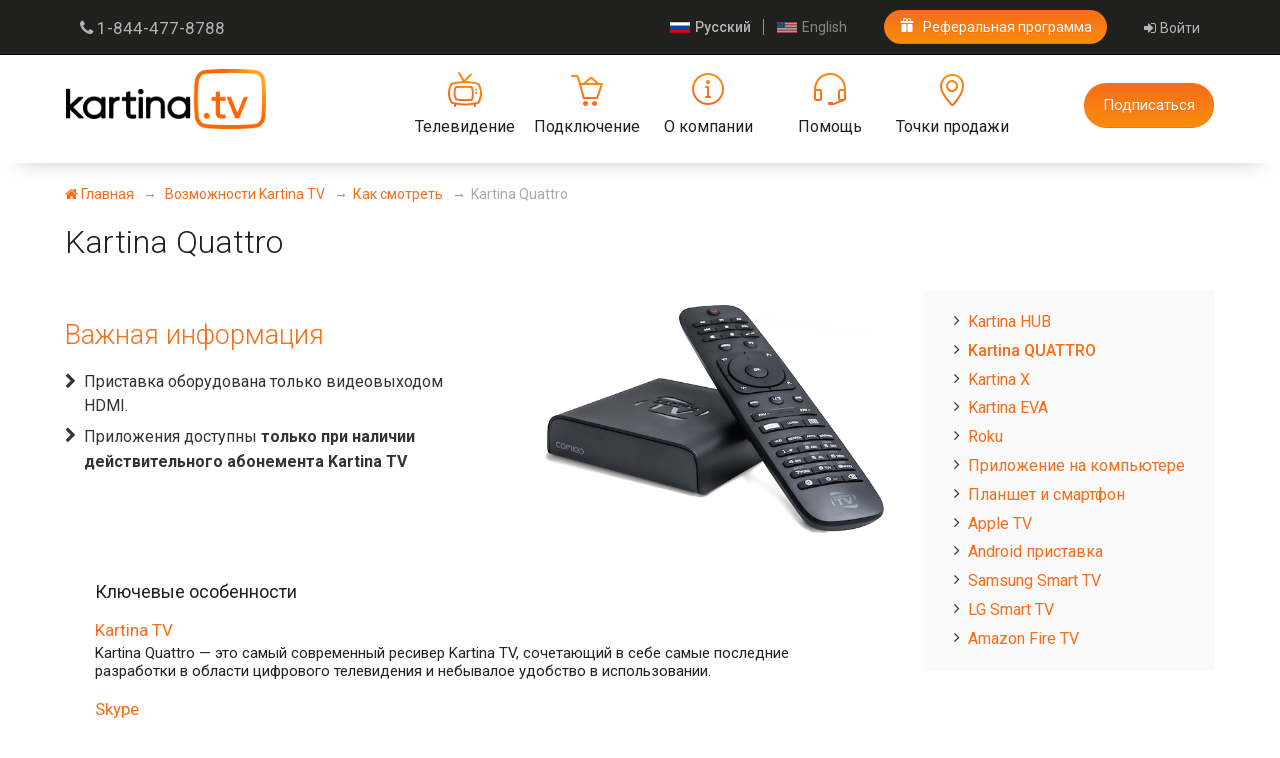

--- FILE ---
content_type: text/html; charset=utf-8
request_url: https://kartinacanada.com/tv/how-to-watch/kartina-quattro
body_size: 9697
content:


<!DOCTYPE html>
<html dir="ltr" lang="ru">
<head>
    

    <base href="/">
    <meta charset="utf-8" />
    <meta http-equiv="X-UA-Compatible" content="IE=edge">
    <title>Kartina Quattro</title>
    <meta name="description" content="&#x423;&#x437;&#x43D;&#x430;&#x439;&#x442;&#x435; &#x431;&#x43E;&#x43B;&#x44C;&#x448;&#x435; &#x43E; &#x43F;&#x440;&#x43E;&#x441;&#x43C;&#x43E;&#x442;&#x440;&#x435; &#x43B;&#x44E;&#x431;&#x438;&#x43C;&#x44B;&#x445; &#x43A;&#x430;&#x43D;&#x430;&#x43B;&#x43E;&#x432; &#x441; KartinaTV &#x43D;&#x430; &#x43F;&#x440;&#x438;&#x441;&#x442;&#x430;&#x432;&#x43A;&#x435; Quattro. &#x41D;&#x430;&#x441;&#x442;&#x440;&#x43E;&#x439;&#x43A;&#x438;, &#x432;&#x43E;&#x437;&#x43C;&#x43E;&#x436;&#x43D;&#x43E;&#x441;&#x442;&#x438;, &#x443;&#x43F;&#x440;&#x430;&#x432;&#x43B;&#x435;&#x43D;&#x438;&#x435; &#x2013; &#x432;&#x441;&#x451; &#x447;&#x442;&#x43E; &#x43D;&#x435;&#x43E;&#x431;&#x445;&#x43E;&#x434;&#x438;&#x43C;&#x43E; &#x437;&#x43D;&#x430;&#x442;&#x44C;.">
    <link rel="canonical" href="https://kartinacanada.com/tv/how-to-watch/kartina-quattro" />
        <meta property="og:title" content="KartinaTV Canada – лучшее русское, украинское, армянское, грузинское, молдавское, узбекское ТВ" />
        <meta property="og:description" content="Более 200 каналов из России, Украины, стран СНГ и Израиля. 14 дней архив передач. Видеотека - 30 000 фильмов. Смотрите KartinaCanada.com на нашем сайте, телеприставках, Roku, Apple TV и мобильных устройствах в любое время, в любом месте." />
        <meta property="og:image" content="https://kartinacanada.com/content/images/facebook/KartinaTV_facebook_2018.jpg" />
        <meta property="og:type" content="website" />
        <meta property="og:url" content="https://kartinacanada.com/tv/how-to-watch/kartina-quattro" />
        <meta property="fb:app_id" content="237016738157024" />
    
    

    <link rel="alternate" href="https://kartinacanada.com/tv/how-to-watch/kartina-quattro" hreflang="ru" />
    <link rel="alternate" href="https://kartinacanada.com/tv/how-to-watch/kartina-quattro" hreflang="x-default" />


    <meta name="viewport" content="width=device-width, initial-scale=1.0">
    <link rel="shortcut icon" href="/content/images/global/favicon.ico?v=oi_F0GA9b0kYFaeQKYFLDCMilsAl4-u0bOW1H31B-hg" type="image/x-icon">

    <script type="application/ld+json">
        { "@context" : "http://schema.org", "@type" : "LocalBusiness", "name" : "KartinaTV Canada", "image" : "https://kartinacanada.com/content/images/facebook/KartinaTV_facebook_2018.jpg", "telephone" : "+1-844-477-8788", "address" :
        { "@type" : "PostalAddress", "addressLocality" : "Ontario", "addressRegion" : "ON", "addressCountry" : "Canada" }, 
        "url" : "https://kartinacanada.com/tv/how-to-watch/kartina-quattro"}
    </script>

    <link rel="preload"
    href="https://fonts.googleapis.com/css?family=Roboto:300,400,500,700&amp;subset=cyrillic&display=swap"
    as="style" onload="this.onload=null;this.rel='stylesheet'"/>

    <!-- Preconnect to image CDN for faster VOD image loading -->
    <link rel="preconnect" href="https://img.kartinacanada.com" crossorigin>
    <link rel="dns-prefetch" href="https://img.kartinacanada.com">

    <noscript>
        <link href="https://fonts.googleapis.com/css?family=Roboto:300,400,500,700&amp;subset=cyrillic&display=swap" rel="stylesheet" type="text/css"/>
    </noscript>

    <script type="text/javascript">
        var cfg = {"urls":{"kartinaApiProxyUrl":"/kartinaproxy/","kartinaLegacyUrl":"//vod.kartinacanada.com","kartinaVod":null,"contentApiUrl":"https://kartinacanada.com/cacheapi/api/kartinatv","imagesUrl":"//img.kartinacanada.com/api/images/?e={0}&t={1}&n={2}&width={3}","devicesUrl":"/content/images/products/","googleAutocompleteUrl":"https://maps.googleapis.com/maps/api/js?key=AIzaSyClK5HTbCTX95loyNlJgz_AJGMGr0_pV8c&libraries=places&sensor=false&language=en"},"canadaPost":{"key":"jz94-kx13-zu96-hu99"},"constants":{"agentId":1,"trialPackagePriceId":10,"trial2WeeksPackagePriceId":61,"trial2WeaksLegacyPackagePriceId":62,"Trial6MonthsPackagePriceId":67,"extendedTrialPackagePriceId":7,"extendedLegacyTrialPackagePriceId":60,"decryptKey":"FROMbrtTOkartina","decryptGiftKey":"kartinaGift","decryptEmailKey":"kartinaNewsletters","decryptFeedbackKey":"kartinaFeedback","vodLandingTrialPackagePriceId":7}};
        window.configuration = cfg;
    </script>

    
    <link rel="stylesheet" type="text/css" href="/vendors/ng2-toastr.min.css?v=TcgbCeKmwjcww3XUL8Dc1c9IHAyInbDPaNdXq15D-L0" />
    <link rel="stylesheet" href="/css/bootstrap.css?v=cOEQHAuFw1u8J5dNYMJ2g4v-w_hMK0kOiRM59dIF_jg" />
    <link rel="stylesheet" href="/lib/font-awesome/css/font-awesome.css?v=NuCn4IvuZXdBaFKJOAcsU2Q3ZpwbdFisd5dux4jkQ5w" />
    
    <link rel="stylesheet" href="/lib/eonasdan-bootstrap-datetimepicker/bootstrap-datetimepicker.css?v=2wjxBeA_4mlxRMnXJelvZtXmozGcD_y2fpRVQXgeb7A" />
    <link rel="stylesheet" href="/lib/magnific-popup/magnific-popup.css?v=RdH19s-RN0bEXdaXsajztxnALYs_Z43H_Cdm1U4ar24" />
    <link rel="stylesheet" href="/lib/swiper/swiper.min.css?v=kGupfJ4zZb4_m0GPPVY0ng7FwSjZm1E0wMWG1aRYbwk" />
    <link rel="stylesheet" href="/css/custom.css?v=jlnm7viQsZlIujIW6eQmMI20UMgUeyOpLSgRxFLPz_w" />

    <!--[if lt IE 8]>
    <link asp-append-version="true" asp-src-include="/lib/vendor/ie/ie.css" rel="stylesheet" type="text/css">
    <![endif]-->
    <!--[if lt IE 7]>
    <link asp-append-version="true" asp-src-include="/lib/vendor/ie/ie7.css" rel="stylesheet" type="text/css">
    <![endif]-->
    <!-- HTML5 Shim and Respond.js IE8 support of HTML5 elements and media queries -->
    <!--[if lt IE 9]>
    <script asp-append-version="true" src="js/html5shiv.min.js"></script>
    <script asp-append-version="true" src="js/respond.min.js"></script>
    <![endif]-->
    

    <!-- Google Tag Manager -->
    <script>(function(w,d,s,l,i){w[l]=w[l]||[];w[l].push(
        {'gtm.start': new Date().getTime(),event:'gtm.js'}
        );var f=d.getElementsByTagName(s)[0],
        j=d.createElement(s),dl=l!='dataLayer'?'&l='+l:'';j.async=true;j.src=
        'https://www.googletagmanager.com/gtm.js?id='+i+dl;f.parentNode.insertBefore(j,f);
        })(window,document,'script','dataLayer','GTM-52K8Q4K');</script>

    <script>
        const getCookieValue = (name) => (
        document.cookie.match('(^|;)\\s*' + name + '\\s*=\\s*([^;]+)')?.pop() || ''
        );

        if (getCookieValue('impersonate-agent')) {
        dataLayer.push({
        'agentName': getCookieValue('impersonate-agent'),
        'debug': 'true'
        });
        } else {
        if (getCookieValue('debug-session')) {
        dataLayer.push({
        'debug': 'true'
        });
        } else {
        dataLayer.push({
        'debug': 'false'
        });
        }
        }
    </script>
    <!-- End Google Tag Manager -->

    <!-- Facebook Pixel Code -->
    <script>
        !function (f, b, e, v, n, t, s) {
        if (f.fbq) return; n = f.fbq = function () {
        n.callMethod ?
        n.callMethod.apply(n, arguments) : n.queue.push(arguments);
        };
        if (!f._fbq) f._fbq = n; n.push = n; n.loaded = !0; n.version = '2.0';
        n.queue = []; t = b.createElement(e); t.async = !0;
        t.src = v; s = b.getElementsByTagName(e)[0];
        s.parentNode.insertBefore(t, s);
        }(window, document, 'script',
        'https://connect.facebook.net/en_US/fbevents.js');
        fbq('track', 'PageView');
    </script>
    <noscript>
        <img height="1" width="1" style="display:none"
        src="https://www.facebook.com/tr?id=584819385232575&ev=PageView&noscript=1" />
    </noscript>
    <!-- End Facebook Pixel Code -->

    <!-- Global site tag (gtag.js) - Google Ads: 844382497 -->
    <script async src="https://www.googletagmanager.com/gtag/js?id=AW-844382497"></script>
    <script>
        window.dataLayer = window.dataLayer || [];
        function gtag() { dataLayer.push(arguments); }
        gtag('js', new Date());

        gtag('config', 'AW-844382497');
    </script>

    <script type="text/javascript">
        window.omnisend = window.omnisend || [];
        omnisend.push(["brandID", "678c3945355201db424dd3bd"]);
        omnisend.push(["track", "$pageViewed"]);
        !function(){var e=document.createElement("script");e.type="text/javascript",e.async=!0,e.src="https://omnisnippet1.com/inshop/launcher-v2.js";var t=document.getElementsByTagName("script")[0];t.parentNode.insertBefore(e,t)}();
    </script>

    
</head>
<body class="page">
    

    <!-- Google Tag Manager (noscript) -->
    <noscript><iframe src="https://www.googletagmanager.com/ns.html?id=GTM-52K8Q4K"
        height="0" width="0" style="display:none;visibility:hidden"></iframe></noscript>
    <!-- End Google Tag Manager (noscript) -->

    <div id="wrap">

        <div class="navbar navbar-fixed-top navbar-inverse" id="top">
            <div class="container">
                <div class="navbar-header">
                    <input type="checkbox" class="navbar-toggle__checkbox" data-toggle="collapse" data-target="#mainmenu" id="toggle">
                    <label class="navbar-toggle__label" for="toggle"></label>

                    <a class="navbar-brand visible-xs-block visible-sm-block visible-md-block" href="#">Kartina TV</a>

                        <ul class="affiliate-block affiliate-block--responsive-mobile" style="margin: 0 0 0 0">
                            <li class="affiliate-block__item--responsive">
                                <a href="/rewards-program" class="btn btn-orange checkout__btn affiliate-block__btn affiliate-block__item-title"></a>
                            </li>
                        </ul>

                    <ul class="lang-select lang-select--responsive">
                        <li class="lang-select__item">
                            <a href="/" class="lang-select__link lang-select__link--ru lang-select__link--active"></a>
                        </li>
                        <li class="lang-select__item">
                            <a href="/en" class="lang-select__link lang-select__link--en"></a>
                        </li>
                    </ul>
                </div>
                <div class="navbar-collapse collapse">
                    <ul class="nav navbar-nav">
                        <li class="dropdown phones">
                            <a href="tel:+18444778788" class="navber-nav__phone">
                                <i class="fa fa-phone"></i> 1-844-477-8788
                            </a>
                        </li>
                    </ul>

                    <ul class="nav navbar-nav navbar-right">
                            <li class="navbar-nav__item">
                                <a href="/login" class="account navbar-nav__link" title="Войти">
                                    <i class="fa fa-sign-in navbar-nav__item-icon"></i>&nbsp;
                                    <span class="navbar-nav__item-text">Войти</span>
                                </a>
                            </li>
                    </ul>

                        <ul class="affiliate-block affiliate-block--responsive">
                            <li class="affiliate-block__item">
                                <a href="/rewards-program" class="btn btn-orange checkout__btn affiliate-block__btn affiliate-block__item-title">Реферальная программа</a>
                            </li>
                        </ul>
                        <ul class="affiliate-block affiliate-block--responsive-small">
                            <li class="affiliate-block__item--responsive">
                                <a href="/rewards-program" class="btn btn-orange checkout__btn affiliate-block__btn affiliate-block__item-title">&nbsp;</a>
                            </li>
                        </ul>

                    <ul class="lang-select">
                        <li class="lang-select__item">
                            <a href="/" class="lang-select__link lang-select__link--ru lang-select__link--active">Русский</a>
                        </li>
                        <li class="lang-select__item">
                            <a href="/en" class="lang-select__link lang-select__link--en">English</a>
                        </li>
                    </ul>

                </div>
            </div>
        </div>

        <header id="header" role="navigation" class="page__header page-header">
            <div class="container">
                <div class="navbar">
                    <div class="hidden-xs hidden-sm hidden-md"><a class="navbar-brand" href="/" id="logo">Kartina TV</a></div>
                    <div class="navbar-collapse collapse mainmenu-ru" id="mainmenu">
                        <ul class="nav navbar-nav main-nav">
                            <li class="dropdown tv main-nav__item">
                                <a href="javascript:void(0)" class="dropdown-toggle main-nav__parent-link" data-toggle="dropdown" title="Телевидение">Телевидение</a>
                                <ul class="dropdown-menu main-nav__dropdown-menu" role="menu">
                                    <li><a href="/features" title="Возможности">Возможности</a></li>
                                    <li><a href="/tv/how-to-watch" title="Возможности">Как смотреть</a></li>
                                </ul>
                            </li>
                            <li class="dropdown shop main-nav__item">
                                <a href="/checkout" data-qa="checkout-link" title="Подключение" class="main-nav__parent-link">Подключение</a>
                            </li>

                                <li class="dropdown about main-nav__item">
                                    <a href="/about" 
                                    title="О компании" class="main-nav__parent-link">О компании</a>
                                </li>

                            <li class="dropdown support main-nav__item">
                                <a href="javascript:void(0)" class="dropdown-toggle main-nav__parent-link"
                                   data-toggle="dropdown" title="Помощь">Помощь</a>
                                <ul class="dropdown-menu main-nav__dropdown-menu" role="menu">
                                    <li><a href="/contacts" title="Контакты">Контакты</a></li>
                                    <li><a href="/support" title="Поддержка">Поддержка</a></li>
                                    <li><a href="/faq" title="Вопрос-ответ">Вопрос-ответ</a></li>
                                    <li><a href="https://www.kartina.tv/speedtest" target="_blank" title="Проверить скорость">Проверить скорость</a></li>
                                    <li><a href="http://forum.kartina.tv/" rel="noopener noreferrer" title="Форум" target="_blank">Форум</a></li>
                                </ul>
                            </li>
                            <li class="dropdown dealers main-nav__item">
                                <a href="javascript:void(0)" class="dropdown-toggle main-nav__parent-link"
                                   data-toggle="dropdown" title="Точки продажи">Точки продажи</a>
                                <ul class="dropdown-menu main-nav__dropdown-menu" role="menu">
                                    <li><a href="/retail-network" title="Поддержка">Магазины</a></li>
                                    <li><a href="/dealers/list" title="Точки продажи">Дилеры</a></li>
                                </ul>
                            </li>
                                <li class="main-nav__item main-nav__item--xs" style="padding-top: 22px;">
                                    <a href="/rewards-program" class="main-nav__parent-link" title="Реферальная программа">
                                        <i class="fa fa-gift"></i>&nbsp;Реферальная программа
                                    </a>
                                </li>
                                                            <li class="main-nav__item main-nav__item--xs">
                                    <a href="/login" class="main-nav__parent-link" title="Войти">
                                        <i class="fa fa-sign-in"></i>&nbsp;Войти
                                    </a>
                                </li>
                        </ul>
                        <div class="navbar-right online pb-xlg">
                                    <a href="javascript:void(0)" data-action="subscribe" class="btn btn-lg btn-orange">Подписаться</a>

                        </div>
                    </div>
                </div>
            </div>
        </header>

        <div id="main" class="page__main">

            



            

<div class="container tv-page__content">
    <ol class="breadcrumb">
        <li>
            <a href="/"><i class="fa fa-home"></i> Главная</a>
        </li>
        <li>
            <a href="/features">Возможности Kartina TV</a>
        </li>
        <li><a href="/tv/how-to-watch">Как смотреть</a></li>
        <li class="active">Kartina Quattro</li>
    </ol>

    <h1 class="header">Kartina Quattro</h1>

    <div class="product-detail">
        <div class="contacts-page__content-layout">
            <div class="contacts-page__sidebar">
                <div class="sidebar">
    <ul class="sidebar__menu sidebar-menu">
        <li class="sidebar-menu__item">
            <a href="/tv/how-to-watch/kartina-hub" class="sidebar-menu__item-link">Kartina HUB</a>
        </li>
        <li class="sidebar-menu__item sidebar-menu__item--active">
            <a href="/tv/how-to-watch/kartina-quattro" class="sidebar-menu__item-link">Kartina QUATTRO</a>
        </li>
        <li class="sidebar-menu__item">
            <a href="/tv/how-to-watch/kartina-x" class="sidebar-menu__item-link">Kartina X</a>
        </li>
        <li class="sidebar-menu__item">
            <a href="/tv/how-to-watch/kartina-eva" class="sidebar-menu__item-link">Kartina EVA</a>
        </li>
        <li class="sidebar-menu__item">
            <a href="/tv/how-to-watch/roku" class="sidebar-menu__item-link">Roku</a>
        </li>
        <li class="sidebar-menu__item">
            <a href="/tv/how-to-watch/computer" class="sidebar-menu__item-link">Приложение на&nbsp;компьютере</a>
        </li>
        <li class="sidebar-menu__item">
            <a href="/tv/how-to-watch/mobile" class="sidebar-menu__item-link">Планшет и смартфон</a>
        </li>
        <li class="sidebar-menu__item">
            <a href="/tv/how-to-watch/apple-tv" class="sidebar-menu__item-link">Apple TV</a>
        </li>
        <li class="sidebar-menu__item">
            <a href="/tv/how-to-watch/android-device" class="sidebar-menu__item-link">Android приставка</a>
        </li>
        <li class="sidebar-menu__item">
            <a href="/tv/how-to-watch/samsung-smart-tv" class="sidebar-menu__item-link">Samsung Smart TV</a>
        </li>
        <li class="sidebar-menu__item">
            <a href="/tv/how-to-watch/lg-smart-tv" class="sidebar-menu__item-link">LG Smart TV</a>
        </li>
        <li class="sidebar-menu__item">
            <a href="/tv/how-to-watch/amazon-fire-tv" class="sidebar-menu__item-link">Amazon Fire TV</a>
        </li>
    </ul>
</div>

            </div>
            <div class="contacts-page__body">

                <div class="row">
                    <div class="col-md-12">
                        <div class="blurb product-detail__blurb">
                            <div class="blurb__body">
                                <div class="blurb__desc">
                                    <h2 class="blurb__desc-title blurb__desc-title--theme_warning">Важная информация</h2>
                                    <div class="blurb__desc-body">
                                        <ul class="blurb__list">
                                            <li class="blurb__list-item"><i class="blurb__list-item-icon"></i><span class="blurb__list-item-text">Приставка оборудована только видеовыходом HDMI.</span></li>
                                            <li class="blurb__list-item"><i class="blurb__list-item-icon"></i><span class="blurb__list-item-text">Приложения доступны <b style="line-height:25px">только при наличии действительного абонемента Kartina TV</b></span></li>
                                        </ul>
                                    </div>
                                </div>
                                <div class="blurb__view">
                                    <img alt="" src="/content/images/products/kartina-quattro/quattro_w_remote.png" class="response product-detail__blurb-img">
                                </div>
                            </div>
                        </div>
                    </div>

                    <div class="col-md-12">
                        <div class="dyn_custom_content">
                            <h4>Ключевые особенности</h4>
                            <div class="feature" id="ktv">
                                <div class="pic"></div>
                                <div class="desc">
                                    <h3 class="head"> Kartina TV</h3>
                                    <p> Kartina Quattro&nbsp;&mdash; это самый современный ресивер Kartina TV, сочетающий в&nbsp;себе самые последние разработки в&nbsp;области цифрового телевидения и&nbsp;небывалое удобство в&nbsp;использовании. </p>
                                </div>
                            </div>
                            <div class="feature" id="sky">
                                <div class="pic"></div>
                                <div class="desc">
                                    <h3 class="head"> Skype</h3>
                                    <p> Просто подключите к&nbsp;Kartina Quattro камеру и&nbsp;общайтесь с&nbsp;друзьями и&nbsp;родными с&nbsp;экрана Вашего ТВ&nbsp;через предустановленное приложение Skype! </p>
                                </div>
                            </div>
                            <div class="feature" id="mul">
                                <div class="pic"></div>
                                <div class="desc">
                                    <h3 class="head"> Мультимедиа</h3>
                                    <p> Смотрите фильмы, слушайте музыку или просто просматривайте фотографии, подключив к&nbsp;ресиверу через USB порт свой носитель информации. </p>
                                </div>
                            </div>
                            <div class="feature" id="brw">
                                <div class="pic"></div>
                                <div class="desc">
                                    <h3 class="head"> Интернет-браузер и&nbsp;онлайн-видео</h3>
                                    <p> Встроенный браузер Интернета позволяет посещать любимые страницы, создавать их&nbsp;закладки и&nbsp;наслаждаться многообразием видео и&nbsp;аудио контента из&nbsp;всемирной паутины. Для максимального удобства рекомендуем подключить компьтерную мышь. </p>
                                </div>
                            </div>
                            <div class="feature" id="wp">
                                <div class="pic"></div>
                                <div class="desc">
                                    <h3 class="head"> Интерактивные ТВ-Приложения</h3>
                                    <p> Список революционных интерактивных приложений постоянно пополняется, а&nbsp;их&nbsp;уникальные возможности по&nbsp;достоинству сможет оценить каждый. </p>
                                </div>
                            </div>
                            <h4>Технические характеристики</h4>
                            <div class="feature">
                                <ul>
                                    <li>Процессор: Amlogic S805-B Quad Core </li>
                                    <li> Память: DRAM 1Gbyte DDR3</li>
                                    <li> Флеш-память: 4GByte eMMC</li>
                                    <li> Вид Wi-Fi антенны: внутренняя</li>
                                    <li>Wi-Fi: 2,4&nbsp;ГГц (802.11b/g/n)</li>
                                    <li>Ethernet/LAN: 10/100Mbps</li>
                                    <li>HDMI-выход</li>
                                    <li>2&nbsp;внешних порта USB 2.0</li>
                                    <li>IR-приемник</li>
                                    <li>Кнопка экстренного восстановления</li>
                                </ul>
                            </div>
                            <h4>Аудио и&nbsp;видео кодеки/форматы</h4>
                            <div class="feature">
                                <ul>
                                    <li>Максимальное разрешение 1920&times;1080p</li>
                                    <li>Поддержка Dolby Digital</li>
                                    <li>Видео кодеки: H.264&nbsp;<a href="/cdn-cgi/l/email-protection" class="__cf_email__" data-cfemail="a2eaf2e2ee968c93">[email&#160;protected]</a>, MPEG‐4 Part 2&nbsp;ASP, MPEG-2&nbsp;MP/HL, MPEG-1&nbsp;MP/HL, WMV&nbsp;/ VC-1&nbsp;SP/MP/ AP, M-JPEG</li>
                                    <li>Аудио кодеки: AAC, Dolby Digital (AC-3), Dolby Digital Plus, MP3, HE-AAC v1&nbsp;/ v2, WMA, Vorbis, FLAC, ADPCM, PCM, MP2</li>
                                    <li>Видео контейнеры: MPEG-TS, MPEG-PS, MP4, MOV, MKV, 3GP, WMV, VOB, AVI, FLV</li>
                                    <li>Субтитры: DVB, SRT, SUB, IDX, PGS</li>
                                </ul>
                            </div>
                            <h4>Сертификация</h4>
                            <div class="feature">
                                <ul>
                                    <li> CE&nbsp;LVD/EMC </li>
                                    <li>FCC Part&nbsp;15 Class B&nbsp;subpart&nbsp;B and Subpart C, Paragraph&nbsp;15.247 </li>
                                    <li>ErP Directive 2009/125/EC (European low power directive) </li>
                                    <li>Canadian IC </li>
                                    <li>Dolby DD+ </li>
                                    <li>HDMI </li>
                                    <li>RoHS </li>
                                    <li>WEEE</li>
                                </ul>
                            </div>
                            <h4>Комплект поставки</h4>
                            <ul>
                                <li>Приставка Kartina Quattro</li>
                                <li>Адаптер питания</li>
                                <li>Простой пульт управления Simple Remote Control (батарейки могут <strong>не входить</strong> в комплект!)</li>
                                <li>HDMI-кабель</li>
                            </ul>
                            <h4> Помощь</h4>
                            <p style="margin-top:20px">
                                <a href="/content/products/kartina_quattro/comigo_quattro_user_guide.pdf" target="_blank">
                                    <i class="fa fa-file-text-o"></i>&nbsp;
                                    <strong>Инструкция</strong> — краткое руководство пользователя
                                </a>
                            </p>
                            <p>
                                <a href="https://itunes.apple.com/us/app/ktv-iremote/id818373040?mt=8" target="_blank" rel="noopener noreferrer">
                                    <i class="fa fa-apple"></i>&nbsp;
                                    <strong>KTV iRemote </strong> — приложение для управления на&nbsp;iOS
                                </a>
                            </p>
                            <p>
                                <a href="https://play.google.com/store/apps/details?id=com.comigo.aremote.kartina" target="_blank" rel="noopener noreferrer">
                                    <i class="fa fa-android"></i>&nbsp;
                                    <strong>KTV aRemote </strong> — приложение для управления на&nbsp;Android
                                </a>
                            </p>
                            <div class="embed-responsive embed-responsive-16by9" style="margin-top: 10px; margin-bottom: 20px;">
                                <iframe title="Youtube" src="https://www.youtube-nocookie.com/embed/3prz9-pLB5s?rel=0" class="product-detail__video" allowfullscreen></iframe>
                            </div>
                        </div>
                    </div>
                </div>
            </div>
        </div>
    </div>
</div>

        </div>

    </div>


    <!-- FOOTER -->

    <div class="bottom" id="footer" class="footer page__footer">
        <div class="footer-bottom">
            <div class="container">
                <div class="row">
                    <div class="col-md-9 col-sm-12">
                        <div class="container-fluid" role="navigate">
                            <div class="row">
                                <div class="col-md-3 col-sm-3">
                                    <ul class="nav nav-stacked nav--footer">
                                        <li class="h4" title="Интернет-ТВ">Интернет-ТВ</li>
                                        <li><a href="/blog/" class="nav__link" title="Блог">Блог</a></li>
                                    </ul>
                                </div>
                                <div class="col-md-3 col-sm-3">
                                    <ul class="nav nav-stacked nav--footer">
                                        <li class="h4" title="Клиентам">Клиентам</li>
                                        <li>
                                            <a href="/website-agreement" class="nav__link" title="Условия продаж">Terms of Use Agreement</a>
                                            <a href="/privacy-policy" class="nav__link" title="Privacy Policy">Privacy Policy</a>
                                            <a href="/refund-policy" class="nav__link" title="Refund Policy">Refund Policy</a>
                                            <a href="/subscription-policy" class="nav__link" title="Refund Policy">Subscription Policy</a>
                                        </li>
                                    </ul>
                                </div>
                                <div class="col-md-3 col-sm-3">
                                    <ul class="nav nav-stacked nav--footer">
                                        <li class="h4" title="Партнерам">Партнерам</li>
                                        <li>
                                            <a class="nav__link" title="Рекламные услуги" href="/advertising-services">Рекламные услуги</a>
                                        </li>
                                        <li>
                                            <a class="nav__link" title="Партнёры" href="/partners">Партнёры</a>
                                        </li>
                                        <li>
                                            <a class="nav__link" title="Дилеры" href="/dealers/list">Дилеры</a>
                                        </li>
                                    </ul>
                                </div>
                                <div class="col-md-3 col-sm-3">
                                    <ul class="nav nav-stacked nav--footer">
                                        <li class="h4" title="Связь">Связь</li>
                                        <li><a class="nav__link" title="Контакты" href="/contacts">Контакты</a></li>
                                        <li><a class="nav__link" title="Вакансии" href="/vacancy">Вакансии</a></li>
                                    </ul>
                                </div>
                            </div>
                        </div>
                    </div>

                    <div class="col-md-3 hidden-sm hidden-xs">
                        <ul class="nav nav--footer social">
                            <li class="odnoklassniki"><a href="https://ok.ru/kartinatv" rel="noopener noreferrer" target="_blank" class="nav__link"><i></i> Одноклассники</a></li>
                            <li class="facebook"><a href="https://www.facebook.com/KartinaTVOfficial" rel="noopener noreferrer" target="_blank" class="nav__link"><i></i> Facebook</a></li>
                            <li class="vkontakte"><a href="https://vk.com/kartinatv" rel="noopener noreferrer" target="_blank" class="nav__link"><i></i> Вконтакте</a></li>
                            <li class="twitter"><a href="https://twitter.com/KartinaTV" rel="noopener noreferrer" target="_blank" class="nav__link"><i></i> Twitter</a></li>
                            <li class="instagram"><a href="https://www.instagram.com/kartina.tv/" rel="noopener noreferrer" target="_blank" class="nav__link"><i></i> Instagram</a></li>
                            <li class="youtube"><a href="https://www.youtube.com/user/KartinaTV" rel="noopener noreferrer" target="_blank" class="nav__link"><i></i> Youtube</a></li>
                        </ul>
                    </div>

                </div>

                <div class="row" id="copy">

                    <div class="col-md-4 col-sm-6 copy">
                        <p>
                            &copy;
                            <script data-cfasync="false" src="/cdn-cgi/scripts/5c5dd728/cloudflare-static/email-decode.min.js"></script><script>document.write("2007-" + new Date().getFullYear());</script>,
                            Kartina Media Services Inc<br />Телевидение в любой точке мира
                        </p>
                    </div>
                    <div class="col-md-6 payment hidden-sm hidden-xs">
                        <p>
                            <img title="Visa" alt="Visa" src="/content/images/global/icons/visa.jpg?v=yBcNftB-WoRDSmMtQfV7UJ0DbBeSKiDinS4UBmTlprc" />
                            <img title="MasterCard" alt="MasterCard" src="/content/images/global/icons/mastercard.jpg?v=qLIUVr69OINl0UmOMLX7vJJt4oRgCuT9J_YYId88Quk" />
                            <img title="Verified" alt="Verified" src="/content/images/global/icons/verified.jpg?v=3kFzZx7rcVzXLvKgNuJUVupHN4YvqM19AnZsEP1MC28" />
                        </p>
                    </div>
                    <div class="col-md-2 col-sm-6 social"><div class="shareinit"></div></div>
                </div>
            </div>
        </div>
    </div>
    <!-- FOOTER end -->
    <script src="https://cdnjs.cloudflare.com/polyfill/v2/polyfill.min.js?features=Intl.~locale.en"></script>
    <script src="/js/scripts.js?v=NDM9voDB-trds02itEhS8LGI3eOFiXtFCNv4dI007t0"></script>
    <script src="/js/custom.js?v=Sx6P6f_uv40sjusSiVEyroA-hzgGV0VCBQuuLWahIGo"></script>
    <script src="https://cdnjs.cloudflare.com/ajax/libs/modernizr/2.8.3/modernizr.min.js"></script>
    <script type="text/javascript" src="js/omnisend.js?v=X0VnOIUD57q2KJTARNxm7esuQK7JFJ1AOV15wSgcRzg"></script>

    
<script src="https://cdn.ravenjs.com/3.26.4/raven.min.js" crossorigin="anonymous"></script>

<script>
    Raven
        .config('https://8e0a70e07c8c40dd9bb55e6f270b67d0@sentry.io/202529',
            {
                release: '2026.1.16.583',
                environment: 'production',
                ignoreErrors: [
                    'top.GLOBALS',
                    'originalCreateNotification',
                    'canvas.contentDocument',
                    'MyApp_RemoveAllHighlights',
                    'http://tt.epicplay.com',
                    'Can\'t find variable: ZiteReader',
                    'jigsaw is not defined',
                    'ComboSearch is not defined',
                    'http://loading.retry.widdit.com/',
                    'atomicFindClose',
                    'fb_xd_fragment',
                    'bmi_SafeAddOnload',
                    'EBCallBackMessageReceived',
                    'conduitPage'
                ],
                ignoreUrls: [
                    /graph\.facebook\.com/i,
                    /connect\.facebook\.net\/en_US\/all\.js/i,
                    /eatdifferent\.com\.woopra-ns\.com/i,
                    /static\.woopra\.com\/js\/woopra\.js/i,
                    /extensions\//i,
                    /^chrome:\/\//i,
                    /127\.0\.0\.1:4001\/isrunning/i,
                    /webappstoolbarba\.texthelp\.com\//i,
                    /metrics\.itunes\.apple\.com\.edgesuite\.net\//i
                ],
                sampleRate: 0.2,
                captureUnhandledRejections: false
            })
        .install();
</script>






    <script type="text/javascript" language="javascript">
        logoutClicked = function(form) {
            console.log(form);
            $.ajax({
                dataType: "json",
                url: "/kartinaproxy/" + "logout",
                success: function() {
                    console.log('successful logout from kartina...');
                    javascript: document.getElementById(form).submit();
                },
                error: function(d,msg) {
                    console.log(msg);
                    javascript: document.getElementById(form).submit();
                }});
        
        }
        initPopupForms();
    </script>

    

</body>
</html>


--- FILE ---
content_type: text/html; charset=utf-8
request_url: https://www.youtube-nocookie.com/embed/3prz9-pLB5s?rel=0
body_size: 48142
content:
<!DOCTYPE html><html lang="en" dir="ltr" data-cast-api-enabled="true"><head><meta name="viewport" content="width=device-width, initial-scale=1"><script nonce="DuEw2tTzPqH5K0onjSYbQw">if ('undefined' == typeof Symbol || 'undefined' == typeof Symbol.iterator) {delete Array.prototype.entries;}</script><style name="www-roboto" nonce="nrzlFsH18FOvg6CvTbd7dA">@font-face{font-family:'Roboto';font-style:normal;font-weight:400;font-stretch:100%;src:url(//fonts.gstatic.com/s/roboto/v48/KFO7CnqEu92Fr1ME7kSn66aGLdTylUAMa3GUBHMdazTgWw.woff2)format('woff2');unicode-range:U+0460-052F,U+1C80-1C8A,U+20B4,U+2DE0-2DFF,U+A640-A69F,U+FE2E-FE2F;}@font-face{font-family:'Roboto';font-style:normal;font-weight:400;font-stretch:100%;src:url(//fonts.gstatic.com/s/roboto/v48/KFO7CnqEu92Fr1ME7kSn66aGLdTylUAMa3iUBHMdazTgWw.woff2)format('woff2');unicode-range:U+0301,U+0400-045F,U+0490-0491,U+04B0-04B1,U+2116;}@font-face{font-family:'Roboto';font-style:normal;font-weight:400;font-stretch:100%;src:url(//fonts.gstatic.com/s/roboto/v48/KFO7CnqEu92Fr1ME7kSn66aGLdTylUAMa3CUBHMdazTgWw.woff2)format('woff2');unicode-range:U+1F00-1FFF;}@font-face{font-family:'Roboto';font-style:normal;font-weight:400;font-stretch:100%;src:url(//fonts.gstatic.com/s/roboto/v48/KFO7CnqEu92Fr1ME7kSn66aGLdTylUAMa3-UBHMdazTgWw.woff2)format('woff2');unicode-range:U+0370-0377,U+037A-037F,U+0384-038A,U+038C,U+038E-03A1,U+03A3-03FF;}@font-face{font-family:'Roboto';font-style:normal;font-weight:400;font-stretch:100%;src:url(//fonts.gstatic.com/s/roboto/v48/KFO7CnqEu92Fr1ME7kSn66aGLdTylUAMawCUBHMdazTgWw.woff2)format('woff2');unicode-range:U+0302-0303,U+0305,U+0307-0308,U+0310,U+0312,U+0315,U+031A,U+0326-0327,U+032C,U+032F-0330,U+0332-0333,U+0338,U+033A,U+0346,U+034D,U+0391-03A1,U+03A3-03A9,U+03B1-03C9,U+03D1,U+03D5-03D6,U+03F0-03F1,U+03F4-03F5,U+2016-2017,U+2034-2038,U+203C,U+2040,U+2043,U+2047,U+2050,U+2057,U+205F,U+2070-2071,U+2074-208E,U+2090-209C,U+20D0-20DC,U+20E1,U+20E5-20EF,U+2100-2112,U+2114-2115,U+2117-2121,U+2123-214F,U+2190,U+2192,U+2194-21AE,U+21B0-21E5,U+21F1-21F2,U+21F4-2211,U+2213-2214,U+2216-22FF,U+2308-230B,U+2310,U+2319,U+231C-2321,U+2336-237A,U+237C,U+2395,U+239B-23B7,U+23D0,U+23DC-23E1,U+2474-2475,U+25AF,U+25B3,U+25B7,U+25BD,U+25C1,U+25CA,U+25CC,U+25FB,U+266D-266F,U+27C0-27FF,U+2900-2AFF,U+2B0E-2B11,U+2B30-2B4C,U+2BFE,U+3030,U+FF5B,U+FF5D,U+1D400-1D7FF,U+1EE00-1EEFF;}@font-face{font-family:'Roboto';font-style:normal;font-weight:400;font-stretch:100%;src:url(//fonts.gstatic.com/s/roboto/v48/KFO7CnqEu92Fr1ME7kSn66aGLdTylUAMaxKUBHMdazTgWw.woff2)format('woff2');unicode-range:U+0001-000C,U+000E-001F,U+007F-009F,U+20DD-20E0,U+20E2-20E4,U+2150-218F,U+2190,U+2192,U+2194-2199,U+21AF,U+21E6-21F0,U+21F3,U+2218-2219,U+2299,U+22C4-22C6,U+2300-243F,U+2440-244A,U+2460-24FF,U+25A0-27BF,U+2800-28FF,U+2921-2922,U+2981,U+29BF,U+29EB,U+2B00-2BFF,U+4DC0-4DFF,U+FFF9-FFFB,U+10140-1018E,U+10190-1019C,U+101A0,U+101D0-101FD,U+102E0-102FB,U+10E60-10E7E,U+1D2C0-1D2D3,U+1D2E0-1D37F,U+1F000-1F0FF,U+1F100-1F1AD,U+1F1E6-1F1FF,U+1F30D-1F30F,U+1F315,U+1F31C,U+1F31E,U+1F320-1F32C,U+1F336,U+1F378,U+1F37D,U+1F382,U+1F393-1F39F,U+1F3A7-1F3A8,U+1F3AC-1F3AF,U+1F3C2,U+1F3C4-1F3C6,U+1F3CA-1F3CE,U+1F3D4-1F3E0,U+1F3ED,U+1F3F1-1F3F3,U+1F3F5-1F3F7,U+1F408,U+1F415,U+1F41F,U+1F426,U+1F43F,U+1F441-1F442,U+1F444,U+1F446-1F449,U+1F44C-1F44E,U+1F453,U+1F46A,U+1F47D,U+1F4A3,U+1F4B0,U+1F4B3,U+1F4B9,U+1F4BB,U+1F4BF,U+1F4C8-1F4CB,U+1F4D6,U+1F4DA,U+1F4DF,U+1F4E3-1F4E6,U+1F4EA-1F4ED,U+1F4F7,U+1F4F9-1F4FB,U+1F4FD-1F4FE,U+1F503,U+1F507-1F50B,U+1F50D,U+1F512-1F513,U+1F53E-1F54A,U+1F54F-1F5FA,U+1F610,U+1F650-1F67F,U+1F687,U+1F68D,U+1F691,U+1F694,U+1F698,U+1F6AD,U+1F6B2,U+1F6B9-1F6BA,U+1F6BC,U+1F6C6-1F6CF,U+1F6D3-1F6D7,U+1F6E0-1F6EA,U+1F6F0-1F6F3,U+1F6F7-1F6FC,U+1F700-1F7FF,U+1F800-1F80B,U+1F810-1F847,U+1F850-1F859,U+1F860-1F887,U+1F890-1F8AD,U+1F8B0-1F8BB,U+1F8C0-1F8C1,U+1F900-1F90B,U+1F93B,U+1F946,U+1F984,U+1F996,U+1F9E9,U+1FA00-1FA6F,U+1FA70-1FA7C,U+1FA80-1FA89,U+1FA8F-1FAC6,U+1FACE-1FADC,U+1FADF-1FAE9,U+1FAF0-1FAF8,U+1FB00-1FBFF;}@font-face{font-family:'Roboto';font-style:normal;font-weight:400;font-stretch:100%;src:url(//fonts.gstatic.com/s/roboto/v48/KFO7CnqEu92Fr1ME7kSn66aGLdTylUAMa3OUBHMdazTgWw.woff2)format('woff2');unicode-range:U+0102-0103,U+0110-0111,U+0128-0129,U+0168-0169,U+01A0-01A1,U+01AF-01B0,U+0300-0301,U+0303-0304,U+0308-0309,U+0323,U+0329,U+1EA0-1EF9,U+20AB;}@font-face{font-family:'Roboto';font-style:normal;font-weight:400;font-stretch:100%;src:url(//fonts.gstatic.com/s/roboto/v48/KFO7CnqEu92Fr1ME7kSn66aGLdTylUAMa3KUBHMdazTgWw.woff2)format('woff2');unicode-range:U+0100-02BA,U+02BD-02C5,U+02C7-02CC,U+02CE-02D7,U+02DD-02FF,U+0304,U+0308,U+0329,U+1D00-1DBF,U+1E00-1E9F,U+1EF2-1EFF,U+2020,U+20A0-20AB,U+20AD-20C0,U+2113,U+2C60-2C7F,U+A720-A7FF;}@font-face{font-family:'Roboto';font-style:normal;font-weight:400;font-stretch:100%;src:url(//fonts.gstatic.com/s/roboto/v48/KFO7CnqEu92Fr1ME7kSn66aGLdTylUAMa3yUBHMdazQ.woff2)format('woff2');unicode-range:U+0000-00FF,U+0131,U+0152-0153,U+02BB-02BC,U+02C6,U+02DA,U+02DC,U+0304,U+0308,U+0329,U+2000-206F,U+20AC,U+2122,U+2191,U+2193,U+2212,U+2215,U+FEFF,U+FFFD;}@font-face{font-family:'Roboto';font-style:normal;font-weight:500;font-stretch:100%;src:url(//fonts.gstatic.com/s/roboto/v48/KFO7CnqEu92Fr1ME7kSn66aGLdTylUAMa3GUBHMdazTgWw.woff2)format('woff2');unicode-range:U+0460-052F,U+1C80-1C8A,U+20B4,U+2DE0-2DFF,U+A640-A69F,U+FE2E-FE2F;}@font-face{font-family:'Roboto';font-style:normal;font-weight:500;font-stretch:100%;src:url(//fonts.gstatic.com/s/roboto/v48/KFO7CnqEu92Fr1ME7kSn66aGLdTylUAMa3iUBHMdazTgWw.woff2)format('woff2');unicode-range:U+0301,U+0400-045F,U+0490-0491,U+04B0-04B1,U+2116;}@font-face{font-family:'Roboto';font-style:normal;font-weight:500;font-stretch:100%;src:url(//fonts.gstatic.com/s/roboto/v48/KFO7CnqEu92Fr1ME7kSn66aGLdTylUAMa3CUBHMdazTgWw.woff2)format('woff2');unicode-range:U+1F00-1FFF;}@font-face{font-family:'Roboto';font-style:normal;font-weight:500;font-stretch:100%;src:url(//fonts.gstatic.com/s/roboto/v48/KFO7CnqEu92Fr1ME7kSn66aGLdTylUAMa3-UBHMdazTgWw.woff2)format('woff2');unicode-range:U+0370-0377,U+037A-037F,U+0384-038A,U+038C,U+038E-03A1,U+03A3-03FF;}@font-face{font-family:'Roboto';font-style:normal;font-weight:500;font-stretch:100%;src:url(//fonts.gstatic.com/s/roboto/v48/KFO7CnqEu92Fr1ME7kSn66aGLdTylUAMawCUBHMdazTgWw.woff2)format('woff2');unicode-range:U+0302-0303,U+0305,U+0307-0308,U+0310,U+0312,U+0315,U+031A,U+0326-0327,U+032C,U+032F-0330,U+0332-0333,U+0338,U+033A,U+0346,U+034D,U+0391-03A1,U+03A3-03A9,U+03B1-03C9,U+03D1,U+03D5-03D6,U+03F0-03F1,U+03F4-03F5,U+2016-2017,U+2034-2038,U+203C,U+2040,U+2043,U+2047,U+2050,U+2057,U+205F,U+2070-2071,U+2074-208E,U+2090-209C,U+20D0-20DC,U+20E1,U+20E5-20EF,U+2100-2112,U+2114-2115,U+2117-2121,U+2123-214F,U+2190,U+2192,U+2194-21AE,U+21B0-21E5,U+21F1-21F2,U+21F4-2211,U+2213-2214,U+2216-22FF,U+2308-230B,U+2310,U+2319,U+231C-2321,U+2336-237A,U+237C,U+2395,U+239B-23B7,U+23D0,U+23DC-23E1,U+2474-2475,U+25AF,U+25B3,U+25B7,U+25BD,U+25C1,U+25CA,U+25CC,U+25FB,U+266D-266F,U+27C0-27FF,U+2900-2AFF,U+2B0E-2B11,U+2B30-2B4C,U+2BFE,U+3030,U+FF5B,U+FF5D,U+1D400-1D7FF,U+1EE00-1EEFF;}@font-face{font-family:'Roboto';font-style:normal;font-weight:500;font-stretch:100%;src:url(//fonts.gstatic.com/s/roboto/v48/KFO7CnqEu92Fr1ME7kSn66aGLdTylUAMaxKUBHMdazTgWw.woff2)format('woff2');unicode-range:U+0001-000C,U+000E-001F,U+007F-009F,U+20DD-20E0,U+20E2-20E4,U+2150-218F,U+2190,U+2192,U+2194-2199,U+21AF,U+21E6-21F0,U+21F3,U+2218-2219,U+2299,U+22C4-22C6,U+2300-243F,U+2440-244A,U+2460-24FF,U+25A0-27BF,U+2800-28FF,U+2921-2922,U+2981,U+29BF,U+29EB,U+2B00-2BFF,U+4DC0-4DFF,U+FFF9-FFFB,U+10140-1018E,U+10190-1019C,U+101A0,U+101D0-101FD,U+102E0-102FB,U+10E60-10E7E,U+1D2C0-1D2D3,U+1D2E0-1D37F,U+1F000-1F0FF,U+1F100-1F1AD,U+1F1E6-1F1FF,U+1F30D-1F30F,U+1F315,U+1F31C,U+1F31E,U+1F320-1F32C,U+1F336,U+1F378,U+1F37D,U+1F382,U+1F393-1F39F,U+1F3A7-1F3A8,U+1F3AC-1F3AF,U+1F3C2,U+1F3C4-1F3C6,U+1F3CA-1F3CE,U+1F3D4-1F3E0,U+1F3ED,U+1F3F1-1F3F3,U+1F3F5-1F3F7,U+1F408,U+1F415,U+1F41F,U+1F426,U+1F43F,U+1F441-1F442,U+1F444,U+1F446-1F449,U+1F44C-1F44E,U+1F453,U+1F46A,U+1F47D,U+1F4A3,U+1F4B0,U+1F4B3,U+1F4B9,U+1F4BB,U+1F4BF,U+1F4C8-1F4CB,U+1F4D6,U+1F4DA,U+1F4DF,U+1F4E3-1F4E6,U+1F4EA-1F4ED,U+1F4F7,U+1F4F9-1F4FB,U+1F4FD-1F4FE,U+1F503,U+1F507-1F50B,U+1F50D,U+1F512-1F513,U+1F53E-1F54A,U+1F54F-1F5FA,U+1F610,U+1F650-1F67F,U+1F687,U+1F68D,U+1F691,U+1F694,U+1F698,U+1F6AD,U+1F6B2,U+1F6B9-1F6BA,U+1F6BC,U+1F6C6-1F6CF,U+1F6D3-1F6D7,U+1F6E0-1F6EA,U+1F6F0-1F6F3,U+1F6F7-1F6FC,U+1F700-1F7FF,U+1F800-1F80B,U+1F810-1F847,U+1F850-1F859,U+1F860-1F887,U+1F890-1F8AD,U+1F8B0-1F8BB,U+1F8C0-1F8C1,U+1F900-1F90B,U+1F93B,U+1F946,U+1F984,U+1F996,U+1F9E9,U+1FA00-1FA6F,U+1FA70-1FA7C,U+1FA80-1FA89,U+1FA8F-1FAC6,U+1FACE-1FADC,U+1FADF-1FAE9,U+1FAF0-1FAF8,U+1FB00-1FBFF;}@font-face{font-family:'Roboto';font-style:normal;font-weight:500;font-stretch:100%;src:url(//fonts.gstatic.com/s/roboto/v48/KFO7CnqEu92Fr1ME7kSn66aGLdTylUAMa3OUBHMdazTgWw.woff2)format('woff2');unicode-range:U+0102-0103,U+0110-0111,U+0128-0129,U+0168-0169,U+01A0-01A1,U+01AF-01B0,U+0300-0301,U+0303-0304,U+0308-0309,U+0323,U+0329,U+1EA0-1EF9,U+20AB;}@font-face{font-family:'Roboto';font-style:normal;font-weight:500;font-stretch:100%;src:url(//fonts.gstatic.com/s/roboto/v48/KFO7CnqEu92Fr1ME7kSn66aGLdTylUAMa3KUBHMdazTgWw.woff2)format('woff2');unicode-range:U+0100-02BA,U+02BD-02C5,U+02C7-02CC,U+02CE-02D7,U+02DD-02FF,U+0304,U+0308,U+0329,U+1D00-1DBF,U+1E00-1E9F,U+1EF2-1EFF,U+2020,U+20A0-20AB,U+20AD-20C0,U+2113,U+2C60-2C7F,U+A720-A7FF;}@font-face{font-family:'Roboto';font-style:normal;font-weight:500;font-stretch:100%;src:url(//fonts.gstatic.com/s/roboto/v48/KFO7CnqEu92Fr1ME7kSn66aGLdTylUAMa3yUBHMdazQ.woff2)format('woff2');unicode-range:U+0000-00FF,U+0131,U+0152-0153,U+02BB-02BC,U+02C6,U+02DA,U+02DC,U+0304,U+0308,U+0329,U+2000-206F,U+20AC,U+2122,U+2191,U+2193,U+2212,U+2215,U+FEFF,U+FFFD;}</style><script name="www-roboto" nonce="DuEw2tTzPqH5K0onjSYbQw">if (document.fonts && document.fonts.load) {document.fonts.load("400 10pt Roboto", "E"); document.fonts.load("500 10pt Roboto", "E");}</script><link rel="stylesheet" href="/s/player/b95b0e7a/www-player.css" name="www-player" nonce="nrzlFsH18FOvg6CvTbd7dA"><style nonce="nrzlFsH18FOvg6CvTbd7dA">html {overflow: hidden;}body {font: 12px Roboto, Arial, sans-serif; background-color: #000; color: #fff; height: 100%; width: 100%; overflow: hidden; position: absolute; margin: 0; padding: 0;}#player {width: 100%; height: 100%;}h1 {text-align: center; color: #fff;}h3 {margin-top: 6px; margin-bottom: 3px;}.player-unavailable {position: absolute; top: 0; left: 0; right: 0; bottom: 0; padding: 25px; font-size: 13px; background: url(/img/meh7.png) 50% 65% no-repeat;}.player-unavailable .message {text-align: left; margin: 0 -5px 15px; padding: 0 5px 14px; border-bottom: 1px solid #888; font-size: 19px; font-weight: normal;}.player-unavailable a {color: #167ac6; text-decoration: none;}</style><script nonce="DuEw2tTzPqH5K0onjSYbQw">var ytcsi={gt:function(n){n=(n||"")+"data_";return ytcsi[n]||(ytcsi[n]={tick:{},info:{},gel:{preLoggedGelInfos:[]}})},now:window.performance&&window.performance.timing&&window.performance.now&&window.performance.timing.navigationStart?function(){return window.performance.timing.navigationStart+window.performance.now()}:function(){return(new Date).getTime()},tick:function(l,t,n){var ticks=ytcsi.gt(n).tick;var v=t||ytcsi.now();if(ticks[l]){ticks["_"+l]=ticks["_"+l]||[ticks[l]];ticks["_"+l].push(v)}ticks[l]=
v},info:function(k,v,n){ytcsi.gt(n).info[k]=v},infoGel:function(p,n){ytcsi.gt(n).gel.preLoggedGelInfos.push(p)},setStart:function(t,n){ytcsi.tick("_start",t,n)}};
(function(w,d){function isGecko(){if(!w.navigator)return false;try{if(w.navigator.userAgentData&&w.navigator.userAgentData.brands&&w.navigator.userAgentData.brands.length){var brands=w.navigator.userAgentData.brands;var i=0;for(;i<brands.length;i++)if(brands[i]&&brands[i].brand==="Firefox")return true;return false}}catch(e){setTimeout(function(){throw e;})}if(!w.navigator.userAgent)return false;var ua=w.navigator.userAgent;return ua.indexOf("Gecko")>0&&ua.toLowerCase().indexOf("webkit")<0&&ua.indexOf("Edge")<
0&&ua.indexOf("Trident")<0&&ua.indexOf("MSIE")<0}ytcsi.setStart(w.performance?w.performance.timing.responseStart:null);var isPrerender=(d.visibilityState||d.webkitVisibilityState)=="prerender";var vName=!d.visibilityState&&d.webkitVisibilityState?"webkitvisibilitychange":"visibilitychange";if(isPrerender){var startTick=function(){ytcsi.setStart();d.removeEventListener(vName,startTick)};d.addEventListener(vName,startTick,false)}if(d.addEventListener)d.addEventListener(vName,function(){ytcsi.tick("vc")},
false);if(isGecko()){var isHidden=(d.visibilityState||d.webkitVisibilityState)=="hidden";if(isHidden)ytcsi.tick("vc")}var slt=function(el,t){setTimeout(function(){var n=ytcsi.now();el.loadTime=n;if(el.slt)el.slt()},t)};w.__ytRIL=function(el){if(!el.getAttribute("data-thumb"))if(w.requestAnimationFrame)w.requestAnimationFrame(function(){slt(el,0)});else slt(el,16)}})(window,document);
</script><script nonce="DuEw2tTzPqH5K0onjSYbQw">var ytcfg={d:function(){return window.yt&&yt.config_||ytcfg.data_||(ytcfg.data_={})},get:function(k,o){return k in ytcfg.d()?ytcfg.d()[k]:o},set:function(){var a=arguments;if(a.length>1)ytcfg.d()[a[0]]=a[1];else{var k;for(k in a[0])ytcfg.d()[k]=a[0][k]}}};
ytcfg.set({"CLIENT_CANARY_STATE":"none","DEVICE":"cbr\u003dChrome\u0026cbrand\u003dapple\u0026cbrver\u003d131.0.0.0\u0026ceng\u003dWebKit\u0026cengver\u003d537.36\u0026cos\u003dMacintosh\u0026cosver\u003d10_15_7\u0026cplatform\u003dDESKTOP","EVENT_ID":"WBduaaSBJ9yllu8PxfyqcQ","EXPERIMENT_FLAGS":{"ab_det_apm":true,"ab_det_el_h":true,"ab_det_em_inj":true,"ab_l_sig_st":true,"ab_l_sig_st_e":true,"action_companion_center_align_description":true,"allow_skip_networkless":true,"always_send_and_write":true,"att_web_record_metrics":true,"attmusi":true,"c3_enable_button_impression_logging":true,"c3_watch_page_component":true,"cancel_pending_navs":true,"clean_up_manual_attribution_header":true,"config_age_report_killswitch":true,"cow_optimize_idom_compat":true,"csi_config_handling_infra":true,"csi_on_gel":true,"delhi_mweb_colorful_sd":true,"delhi_mweb_colorful_sd_v2":true,"deprecate_csi_has_info":true,"deprecate_pair_servlet_enabled":true,"desktop_sparkles_light_cta_button":true,"disable_cached_masthead_data":true,"disable_child_node_auto_formatted_strings":true,"disable_enf_isd":true,"disable_log_to_visitor_layer":true,"disable_pacf_logging_for_memory_limited_tv":true,"embeds_enable_eid_enforcement_for_youtube":true,"embeds_enable_info_panel_dismissal":true,"embeds_enable_pfp_always_unbranded":true,"embeds_muted_autoplay_sound_fix":true,"embeds_serve_es6_client":true,"embeds_web_nwl_disable_nocookie":true,"embeds_web_updated_shorts_definition_fix":true,"enable_active_view_display_ad_renderer_web_home":true,"enable_ad_disclosure_banner_a11y_fix":true,"enable_chips_shelf_view_model_fully_reactive":true,"enable_client_creator_goal_ticker_bar_revamp":true,"enable_client_only_wiz_direct_reactions":true,"enable_client_sli_logging":true,"enable_client_streamz_web":true,"enable_client_ve_spec":true,"enable_cloud_save_error_popup_after_retry":true,"enable_cookie_reissue_iframe":true,"enable_dai_sdf_h5_preroll":true,"enable_datasync_id_header_in_web_vss_pings":true,"enable_default_mono_cta_migration_web_client":true,"enable_dma_post_enforcement":true,"enable_docked_chat_messages":true,"enable_entity_store_from_dependency_injection":true,"enable_inline_muted_playback_on_web_search":true,"enable_inline_muted_playback_on_web_search_for_vdc":true,"enable_inline_muted_playback_on_web_search_for_vdcb":true,"enable_is_extended_monitoring":true,"enable_is_mini_app_page_active_bugfix":true,"enable_live_overlay_feed_in_live_chat":true,"enable_logging_first_user_action_after_game_ready":true,"enable_ltc_param_fetch_from_innertube":true,"enable_masthead_mweb_padding_fix":true,"enable_menu_renderer_button_in_mweb_hclr":true,"enable_mini_app_command_handler_mweb_fix":true,"enable_mini_app_iframe_loaded_logging":true,"enable_mini_guide_downloads_item":true,"enable_mixed_direction_formatted_strings":true,"enable_mweb_livestream_ui_update":true,"enable_mweb_new_caption_language_picker":true,"enable_names_handles_account_switcher":true,"enable_network_request_logging_on_game_events":true,"enable_new_paid_product_placement":true,"enable_obtaining_ppn_query_param":true,"enable_open_in_new_tab_icon_for_short_dr_for_desktop_search":true,"enable_open_yt_content":true,"enable_origin_query_parameter_bugfix":true,"enable_pause_ads_on_ytv_html5":true,"enable_payments_purchase_manager":true,"enable_pdp_icon_prefetch":true,"enable_pl_r_si_fa":true,"enable_place_pivot_url":true,"enable_playable_a11y_label_with_badge_text":true,"enable_pv_screen_modern_text":true,"enable_removing_navbar_title_on_hashtag_page_mweb":true,"enable_resetting_scroll_position_on_flow_change":true,"enable_rta_manager":true,"enable_sdf_companion_h5":true,"enable_sdf_dai_h5_midroll":true,"enable_sdf_h5_endemic_mid_post_roll":true,"enable_sdf_on_h5_unplugged_vod_midroll":true,"enable_sdf_shorts_player_bytes_h5":true,"enable_sdk_performance_network_logging":true,"enable_sending_unwrapped_game_audio_as_serialized_metadata":true,"enable_sfv_effect_pivot_url":true,"enable_shorts_new_carousel":true,"enable_skip_ad_guidance_prompt":true,"enable_skippable_ads_for_unplugged_ad_pod":true,"enable_smearing_expansion_dai":true,"enable_third_party_info":true,"enable_time_out_messages":true,"enable_timeline_view_modern_transcript_fe":true,"enable_video_display_compact_button_group_for_desktop_search":true,"enable_watch_next_pause_autoplay_lact":true,"enable_web_home_top_landscape_image_layout_level_click":true,"enable_web_tiered_gel":true,"enable_window_constrained_buy_flow_dialog":true,"enable_wiz_queue_effect_and_on_init_initial_runs":true,"enable_ypc_spinners":true,"enable_yt_ata_iframe_authuser":true,"export_networkless_options":true,"export_player_version_to_ytconfig":true,"fill_single_video_with_notify_to_lasr":true,"fix_ad_miniplayer_controls_rendering":true,"fix_ads_tracking_for_swf_config_deprecation_mweb":true,"h5_companion_enable_adcpn_macro_substitution_for_click_pings":true,"h5_inplayer_enable_adcpn_macro_substitution_for_click_pings":true,"h5_reset_cache_and_filter_before_update_masthead":true,"hide_channel_creation_title_for_mweb":true,"high_ccv_client_side_caching_h5":true,"html5_log_trigger_events_with_debug_data":true,"html5_ssdai_enable_media_end_cue_range":true,"il_attach_cache_limit":true,"il_use_view_model_logging_context":true,"is_browser_support_for_webcam_streaming":true,"json_condensed_response":true,"kev_adb_pg":true,"kevlar_gel_error_routing":true,"kevlar_watch_cinematics":true,"live_chat_enable_controller_extraction":true,"live_chat_enable_rta_manager":true,"live_chat_increased_min_height":true,"log_click_with_layer_from_element_in_command_handler":true,"log_errors_through_nwl_on_retry":true,"mdx_enable_privacy_disclosure_ui":true,"mdx_load_cast_api_bootstrap_script":true,"medium_progress_bar_modification":true,"migrate_remaining_web_ad_badges_to_innertube":true,"mobile_account_menu_refresh":true,"mweb_a11y_enable_player_controls_invisible_toggle":true,"mweb_account_linking_noapp":true,"mweb_after_render_to_scheduler":true,"mweb_allow_modern_search_suggest_behavior":true,"mweb_animated_actions":true,"mweb_app_upsell_button_direct_to_app":true,"mweb_big_progress_bar":true,"mweb_c3_disable_carve_out":true,"mweb_c3_disable_carve_out_keep_external_links":true,"mweb_c3_enable_adaptive_signals":true,"mweb_c3_endscreen":true,"mweb_c3_endscreen_v2":true,"mweb_c3_library_page_enable_recent_shelf":true,"mweb_c3_remove_web_navigation_endpoint_data":true,"mweb_c3_use_canonical_from_player_response":true,"mweb_cinematic_watch":true,"mweb_command_handler":true,"mweb_delay_watch_initial_data":true,"mweb_disable_searchbar_scroll":true,"mweb_enable_fine_scrubbing_for_recs":true,"mweb_enable_keto_batch_player_fullscreen":true,"mweb_enable_keto_batch_player_progress_bar":true,"mweb_enable_keto_batch_player_tooltips":true,"mweb_enable_lockup_view_model_for_ucp":true,"mweb_enable_more_drawer":true,"mweb_enable_optional_fullscreen_landscape_locking":true,"mweb_enable_overlay_touch_manager":true,"mweb_enable_premium_carve_out_fix":true,"mweb_enable_refresh_detection":true,"mweb_enable_search_imp":true,"mweb_enable_sequence_signal":true,"mweb_enable_shorts_pivot_button":true,"mweb_enable_shorts_video_preload":true,"mweb_enable_skippables_on_jio_phone":true,"mweb_enable_storyboards":true,"mweb_enable_two_line_title_on_shorts":true,"mweb_enable_varispeed_controller":true,"mweb_enable_warm_channel_requests":true,"mweb_enable_watch_feed_infinite_scroll":true,"mweb_enable_wrapped_unplugged_pause_membership_dialog_renderer":true,"mweb_filter_video_format_in_webfe":true,"mweb_fix_livestream_seeking":true,"mweb_fix_monitor_visibility_after_render":true,"mweb_fix_section_list_continuation_item_renderers":true,"mweb_force_ios_fallback_to_native_control":true,"mweb_fp_auto_fullscreen":true,"mweb_fullscreen_controls":true,"mweb_fullscreen_controls_action_buttons":true,"mweb_fullscreen_watch_system":true,"mweb_home_reactive_shorts":true,"mweb_innertube_search_command":true,"mweb_kaios_enable_autoplay_switch_view_model":true,"mweb_lang_in_html":true,"mweb_like_button_synced_with_entities":true,"mweb_logo_use_home_page_ve":true,"mweb_module_decoration":true,"mweb_native_control_in_faux_fullscreen_shared":true,"mweb_panel_container_inert":true,"mweb_player_control_on_hover":true,"mweb_player_delhi_dtts":true,"mweb_player_settings_use_bottom_sheet":true,"mweb_player_show_previous_next_buttons_in_playlist":true,"mweb_player_skip_no_op_state_changes":true,"mweb_player_user_select_none":true,"mweb_playlist_engagement_panel":true,"mweb_progress_bar_seek_on_mouse_click":true,"mweb_pull_2_full":true,"mweb_pull_2_full_enable_touch_handlers":true,"mweb_schedule_warm_watch_response":true,"mweb_searchbox_legacy_navigation":true,"mweb_see_fewer_shorts":true,"mweb_sheets_ui_refresh":true,"mweb_shorts_comments_panel_id_change":true,"mweb_shorts_early_continuation":true,"mweb_show_ios_smart_banner":true,"mweb_use_server_url_on_startup":true,"mweb_watch_captions_enable_auto_translate":true,"mweb_watch_captions_set_default_size":true,"mweb_watch_stop_scheduler_on_player_response":true,"mweb_watchfeed_big_thumbnails":true,"mweb_yt_searchbox":true,"networkless_logging":true,"no_client_ve_attach_unless_shown":true,"nwl_send_from_memory_when_online":true,"pageid_as_header_web":true,"playback_settings_use_switch_menu":true,"player_controls_autonav_fix":true,"player_controls_skip_double_signal_update":true,"polymer_bad_build_labels":true,"polymer_verifiy_app_state":true,"qoe_send_and_write":true,"remove_chevron_from_ad_disclosure_banner_h5":true,"remove_masthead_channel_banner_on_refresh":true,"remove_slot_id_exited_trigger_for_dai_in_player_slot_expire":true,"replace_client_url_parsing_with_server_signal":true,"service_worker_enabled":true,"service_worker_push_enabled":true,"service_worker_push_home_page_prompt":true,"service_worker_push_watch_page_prompt":true,"shell_load_gcf":true,"shorten_initial_gel_batch_timeout":true,"should_use_yt_voice_endpoint_in_kaios":true,"skip_invalid_ytcsi_ticks":true,"skip_setting_info_in_csi_data_object":true,"smarter_ve_dedupping":true,"speedmaster_no_seek":true,"start_client_gcf_mweb":true,"stop_handling_click_for_non_rendering_overlay_layout":true,"suppress_error_204_logging":true,"synced_panel_scrolling_controller":true,"use_event_time_ms_header":true,"use_fifo_for_networkless":true,"use_player_abuse_bg_library":true,"use_request_time_ms_header":true,"use_session_based_sampling":true,"use_thumbnail_overlay_time_status_renderer_for_live_badge":true,"use_ts_visibilitylogger":true,"vss_final_ping_send_and_write":true,"vss_playback_use_send_and_write":true,"web_adaptive_repeat_ase":true,"web_always_load_chat_support":true,"web_animated_like":true,"web_api_url":true,"web_autonav_allow_off_by_default":true,"web_button_vm_refactor_disabled":true,"web_c3_log_app_init_finish":true,"web_csi_action_sampling_enabled":true,"web_dedupe_ve_grafting":true,"web_disable_backdrop_filter":true,"web_enable_ab_rsp_cl":true,"web_enable_course_icon_update":true,"web_enable_error_204":true,"web_enable_horizontal_video_attributes_section":true,"web_fix_segmented_like_dislike_undefined":true,"web_gcf_hashes_innertube":true,"web_gel_timeout_cap":true,"web_metadata_carousel_elref_bugfix":true,"web_parent_target_for_sheets":true,"web_persist_server_autonav_state_on_client":true,"web_playback_associated_log_ctt":true,"web_playback_associated_ve":true,"web_prefetch_preload_video":true,"web_progress_bar_draggable":true,"web_resizable_advertiser_banner_on_masthead_safari_fix":true,"web_scheduler_auto_init":true,"web_shorts_just_watched_on_channel_and_pivot_study":true,"web_shorts_just_watched_overlay":true,"web_shorts_pivot_button_view_model_reactive":true,"web_update_panel_visibility_logging_fix":true,"web_video_attribute_view_model_a11y_fix":true,"web_watch_controls_state_signals":true,"web_wiz_attributed_string":true,"web_yt_config_context":true,"webfe_mweb_watch_microdata":true,"webfe_watch_shorts_canonical_url_fix":true,"webpo_exit_on_net_err":true,"wiz_diff_overwritable":true,"wiz_memoize_stamper_items":true,"woffle_used_state_report":true,"wpo_gel_strz":true,"ytcp_paper_tooltip_use_scoped_owner_root":true,"ytidb_clear_embedded_player":true,"H5_async_logging_delay_ms":30000.0,"attention_logging_scroll_throttle":500.0,"autoplay_pause_by_lact_sampling_fraction":0.0,"cinematic_watch_effect_opacity":0.4,"log_window_onerror_fraction":0.1,"speedmaster_playback_rate":2.0,"tv_pacf_logging_sample_rate":0.01,"web_attention_logging_scroll_throttle":500.0,"web_load_prediction_threshold":0.1,"web_navigation_prediction_threshold":0.1,"web_pbj_log_warning_rate":0.0,"web_system_health_fraction":0.01,"ytidb_transaction_ended_event_rate_limit":0.02,"active_time_update_interval_ms":10000,"att_init_delay":500,"autoplay_pause_by_lact_sec":0,"botguard_async_snapshot_timeout_ms":3000,"check_navigator_accuracy_timeout_ms":0,"cinematic_watch_css_filter_blur_strength":40,"cinematic_watch_fade_out_duration":500,"close_webview_delay_ms":100,"cloud_save_game_data_rate_limit_ms":3000,"compression_disable_point":10,"custom_active_view_tos_timeout_ms":3600000,"embeds_widget_poll_interval_ms":0,"gel_min_batch_size":3,"gel_queue_timeout_max_ms":60000,"get_async_timeout_ms":60000,"hide_cta_for_home_web_video_ads_animate_in_time":2,"html5_byterate_soft_cap":0,"initial_gel_batch_timeout":2000,"max_body_size_to_compress":500000,"max_prefetch_window_sec_for_livestream_optimization":10,"min_prefetch_offset_sec_for_livestream_optimization":20,"mini_app_container_iframe_src_update_delay_ms":0,"multiple_preview_news_duration_time":11000,"mweb_c3_toast_duration_ms":5000,"mweb_deep_link_fallback_timeout_ms":10000,"mweb_delay_response_received_actions":100,"mweb_fp_dpad_rate_limit_ms":0,"mweb_fp_dpad_watch_title_clamp_lines":0,"mweb_history_manager_cache_size":100,"mweb_ios_fullscreen_playback_transition_delay_ms":500,"mweb_ios_fullscreen_system_pause_epilson_ms":0,"mweb_override_response_store_expiration_ms":0,"mweb_shorts_early_continuation_trigger_threshold":4,"mweb_w2w_max_age_seconds":0,"mweb_watch_captions_default_size":2,"neon_dark_launch_gradient_count":0,"network_polling_interval":30000,"play_click_interval_ms":30000,"play_ping_interval_ms":10000,"prefetch_comments_ms_after_video":0,"send_config_hash_timer":0,"service_worker_push_logged_out_prompt_watches":-1,"service_worker_push_prompt_cap":-1,"service_worker_push_prompt_delay_microseconds":3888000000000,"show_mini_app_ad_frequency_cap_ms":300000,"slow_compressions_before_abandon_count":4,"speedmaster_cancellation_movement_dp":10,"speedmaster_touch_activation_ms":500,"web_attention_logging_throttle":500,"web_foreground_heartbeat_interval_ms":28000,"web_gel_debounce_ms":10000,"web_logging_max_batch":100,"web_max_tracing_events":50,"web_tracing_session_replay":0,"wil_icon_max_concurrent_fetches":9999,"ytidb_remake_db_retries":3,"ytidb_reopen_db_retries":3,"WebClientReleaseProcessCritical__youtube_embeds_client_version_override":"","WebClientReleaseProcessCritical__youtube_embeds_web_client_version_override":"","WebClientReleaseProcessCritical__youtube_mweb_client_version_override":"","debug_forced_internalcountrycode":"","embeds_web_synth_ch_headers_banned_urls_regex":"","enable_web_media_service":"DISABLED","il_payload_scraping":"","live_chat_unicode_emoji_json_url":"https://www.gstatic.com/youtube/img/emojis/emojis-svg-9.json","mweb_deep_link_feature_tag_suffix":"11268432","mweb_enable_shorts_innertube_player_prefetch_trigger":"NONE","mweb_fp_dpad":"home,search,browse,channel,create_channel,experiments,settings,trending,oops,404,paid_memberships,sponsorship,premium,shorts","mweb_fp_dpad_linear_navigation":"","mweb_fp_dpad_linear_navigation_visitor":"","mweb_fp_dpad_visitor":"","mweb_preload_video_by_player_vars":"","mweb_sign_in_button_style":"STYLE_SUGGESTIVE_AVATAR","place_pivot_triggering_container_alternate":"","place_pivot_triggering_counterfactual_container_alternate":"","search_ui_mweb_searchbar_restyle":"DEFAULT","service_worker_push_force_notification_prompt_tag":"1","service_worker_scope":"/","suggest_exp_str":"","web_client_version_override":"","kevlar_command_handler_command_banlist":[],"mini_app_ids_without_game_ready":["UgkxHHtsak1SC8mRGHMZewc4HzeAY3yhPPmJ","Ugkx7OgzFqE6z_5Mtf4YsotGfQNII1DF_RBm"],"web_op_signal_type_banlist":[],"web_tracing_enabled_spans":["event","command"]},"GAPI_HINT_PARAMS":"m;/_/scs/abc-static/_/js/k\u003dgapi.gapi.en.FZb77tO2YW4.O/d\u003d1/rs\u003dAHpOoo8lqavmo6ayfVxZovyDiP6g3TOVSQ/m\u003d__features__","GAPI_HOST":"https://apis.google.com","GAPI_LOCALE":"en_US","GL":"US","HL":"en","HTML_DIR":"ltr","HTML_LANG":"en","INNERTUBE_API_KEY":"AIzaSyAO_FJ2SlqU8Q4STEHLGCilw_Y9_11qcW8","INNERTUBE_API_VERSION":"v1","INNERTUBE_CLIENT_NAME":"WEB_EMBEDDED_PLAYER","INNERTUBE_CLIENT_VERSION":"1.20260116.01.00","INNERTUBE_CONTEXT":{"client":{"hl":"en","gl":"US","remoteHost":"18.191.138.127","deviceMake":"Apple","deviceModel":"","visitorData":"[base64]%3D%3D","userAgent":"Mozilla/5.0 (Macintosh; Intel Mac OS X 10_15_7) AppleWebKit/537.36 (KHTML, like Gecko) Chrome/131.0.0.0 Safari/537.36; ClaudeBot/1.0; +claudebot@anthropic.com),gzip(gfe)","clientName":"WEB_EMBEDDED_PLAYER","clientVersion":"1.20260116.01.00","osName":"Macintosh","osVersion":"10_15_7","originalUrl":"https://www.youtube-nocookie.com/embed/3prz9-pLB5s?rel\u003d0","platform":"DESKTOP","clientFormFactor":"UNKNOWN_FORM_FACTOR","configInfo":{"appInstallData":"[base64]%3D"},"browserName":"Chrome","browserVersion":"131.0.0.0","acceptHeader":"text/html,application/xhtml+xml,application/xml;q\u003d0.9,image/webp,image/apng,*/*;q\u003d0.8,application/signed-exchange;v\u003db3;q\u003d0.9","deviceExperimentId":"ChxOelU1TnpBek5USTRPRGsxTWpreU1UQTNOdz09ENiuuMsGGNiuuMsG","rolloutToken":"CNe2o7C7g5WA9wEQrbLx3cGXkgMYrbLx3cGXkgM%3D"},"user":{"lockedSafetyMode":false},"request":{"useSsl":true},"clickTracking":{"clickTrackingParams":"IhMIpI3x3cGXkgMV3JLlBx1FvioO"},"thirdParty":{"embeddedPlayerContext":{"embeddedPlayerEncryptedContext":"AD5ZzFQ5_aIgng3IeVEnrFn6EY2RG9_UgXlk1TlFv35yLhSjw7MKGgfZV05vZ1x5KRxJEoo_9PFFvKvnw0-ZbGH7NWYldkQlZcj8wYFDyGc5BrL77nLSrnxxQ-hyRJ8yEnjuFrfgy109imIg7_wENYuaCG5fiI1mgRLbyj0","ancestorOriginsSupported":false}}},"INNERTUBE_CONTEXT_CLIENT_NAME":56,"INNERTUBE_CONTEXT_CLIENT_VERSION":"1.20260116.01.00","INNERTUBE_CONTEXT_GL":"US","INNERTUBE_CONTEXT_HL":"en","LATEST_ECATCHER_SERVICE_TRACKING_PARAMS":{"client.name":"WEB_EMBEDDED_PLAYER","client.jsfeat":"2021"},"LOGGED_IN":false,"PAGE_BUILD_LABEL":"youtube.embeds.web_20260116_01_RC00","PAGE_CL":856990104,"SERVER_NAME":"WebFE","VISITOR_DATA":"[base64]%3D%3D","WEB_PLAYER_CONTEXT_CONFIGS":{"WEB_PLAYER_CONTEXT_CONFIG_ID_EMBEDDED_PLAYER":{"rootElementId":"movie_player","jsUrl":"/s/player/b95b0e7a/player_ias.vflset/en_US/base.js","cssUrl":"/s/player/b95b0e7a/www-player.css","contextId":"WEB_PLAYER_CONTEXT_CONFIG_ID_EMBEDDED_PLAYER","eventLabel":"embedded","contentRegion":"US","hl":"en_US","hostLanguage":"en","innertubeApiKey":"AIzaSyAO_FJ2SlqU8Q4STEHLGCilw_Y9_11qcW8","innertubeApiVersion":"v1","innertubeContextClientVersion":"1.20260116.01.00","disableRelatedVideos":true,"device":{"brand":"apple","model":"","browser":"Chrome","browserVersion":"131.0.0.0","os":"Macintosh","osVersion":"10_15_7","platform":"DESKTOP","interfaceName":"WEB_EMBEDDED_PLAYER","interfaceVersion":"1.20260116.01.00"},"serializedExperimentIds":"24004644,51010235,51063643,51098299,51204329,51222973,51340662,51349914,51353393,51366423,51389629,51404808,51404810,51425030,51484222,51490331,51500051,51502938,51505436,51526267,51530495,51534669,51557840,51560386,51565115,51566373,51578633,51583566,51583821,51585555,51586115,51605258,51605395,51609829,51611457,51615067,51619503,51620866,51621065,51622844,51632249,51637029,51638932,51647792,51648336,51656216,51666850,51672162,51681662,51683502,51684301,51684306,51691027,51691590,51692847,51693510,51696107,51696619,51697032,51700777,51704637,51705183,51705185,51709242,51711227,51711298,51712601,51713237,51714463,51717474,51719410,51719627,51735452,51738919,51740459,51741219,51742828,51742876,51744562","serializedExperimentFlags":"H5_async_logging_delay_ms\u003d30000.0\u0026PlayerWeb__h5_enable_advisory_rating_restrictions\u003dtrue\u0026a11y_h5_associate_survey_question\u003dtrue\u0026ab_det_apm\u003dtrue\u0026ab_det_el_h\u003dtrue\u0026ab_det_em_inj\u003dtrue\u0026ab_l_sig_st\u003dtrue\u0026ab_l_sig_st_e\u003dtrue\u0026action_companion_center_align_description\u003dtrue\u0026ad_pod_disable_companion_persist_ads_quality\u003dtrue\u0026add_stmp_logs_for_voice_boost\u003dtrue\u0026allow_autohide_on_paused_videos\u003dtrue\u0026allow_drm_override\u003dtrue\u0026allow_live_autoplay\u003dtrue\u0026allow_poltergust_autoplay\u003dtrue\u0026allow_skip_networkless\u003dtrue\u0026allow_vp9_1080p_mq_enc\u003dtrue\u0026always_cache_redirect_endpoint\u003dtrue\u0026always_send_and_write\u003dtrue\u0026annotation_module_vast_cards_load_logging_fraction\u003d0.0\u0026assign_drm_family_by_format\u003dtrue\u0026att_web_record_metrics\u003dtrue\u0026attention_logging_scroll_throttle\u003d500.0\u0026attmusi\u003dtrue\u0026autoplay_time\u003d10000\u0026autoplay_time_for_fullscreen\u003d-1\u0026autoplay_time_for_music_content\u003d-1\u0026bg_vm_reinit_threshold\u003d7200000\u0026blocked_packages_for_sps\u003d[]\u0026botguard_async_snapshot_timeout_ms\u003d3000\u0026captions_url_add_ei\u003dtrue\u0026check_navigator_accuracy_timeout_ms\u003d0\u0026clean_up_manual_attribution_header\u003dtrue\u0026compression_disable_point\u003d10\u0026cow_optimize_idom_compat\u003dtrue\u0026csi_config_handling_infra\u003dtrue\u0026csi_on_gel\u003dtrue\u0026custom_active_view_tos_timeout_ms\u003d3600000\u0026dash_manifest_version\u003d5\u0026debug_bandaid_hostname\u003d\u0026debug_bandaid_port\u003d0\u0026debug_sherlog_username\u003d\u0026delhi_fast_follow_autonav_toggle\u003dtrue\u0026delhi_modern_player_default_thumbnail_percentage\u003d0.0\u0026delhi_modern_player_faster_autohide_delay_ms\u003d2000\u0026delhi_modern_player_pause_thumbnail_percentage\u003d0.6\u0026delhi_modern_web_player_blending_mode\u003d\u0026delhi_modern_web_player_disable_frosted_glass\u003dtrue\u0026delhi_modern_web_player_horizontal_volume_controls\u003dtrue\u0026delhi_modern_web_player_lhs_volume_controls\u003dtrue\u0026delhi_modern_web_player_responsive_compact_controls_threshold\u003d0\u0026deprecate_22\u003dtrue\u0026deprecate_csi_has_info\u003dtrue\u0026deprecate_delay_ping\u003dtrue\u0026deprecate_pair_servlet_enabled\u003dtrue\u0026desktop_sparkles_light_cta_button\u003dtrue\u0026disable_av1_setting\u003dtrue\u0026disable_branding_context\u003dtrue\u0026disable_cached_masthead_data\u003dtrue\u0026disable_channel_id_check_for_suspended_channels\u003dtrue\u0026disable_child_node_auto_formatted_strings\u003dtrue\u0026disable_enf_isd\u003dtrue\u0026disable_lifa_for_supex_users\u003dtrue\u0026disable_log_to_visitor_layer\u003dtrue\u0026disable_mdx_connection_in_mdx_module_for_music_web\u003dtrue\u0026disable_pacf_logging_for_memory_limited_tv\u003dtrue\u0026disable_reduced_fullscreen_autoplay_countdown_for_minors\u003dtrue\u0026disable_reel_item_watch_format_filtering\u003dtrue\u0026disable_threegpp_progressive_formats\u003dtrue\u0026disable_touch_events_on_skip_button\u003dtrue\u0026edge_encryption_fill_primary_key_version\u003dtrue\u0026embeds_enable_info_panel_dismissal\u003dtrue\u0026embeds_enable_move_set_center_crop_to_public\u003dtrue\u0026embeds_enable_per_video_embed_config\u003dtrue\u0026embeds_enable_pfp_always_unbranded\u003dtrue\u0026embeds_web_lite_mode\u003d1\u0026embeds_web_nwl_disable_nocookie\u003dtrue\u0026embeds_web_synth_ch_headers_banned_urls_regex\u003d\u0026enable_active_view_display_ad_renderer_web_home\u003dtrue\u0026enable_active_view_lr_shorts_video\u003dtrue\u0026enable_active_view_web_shorts_video\u003dtrue\u0026enable_ad_cpn_macro_substitution_for_click_pings\u003dtrue\u0026enable_ad_disclosure_banner_a11y_fix\u003dtrue\u0026enable_app_promo_endcap_eml_on_tablet\u003dtrue\u0026enable_batched_cross_device_pings_in_gel_fanout\u003dtrue\u0026enable_cast_for_web_unplugged\u003dtrue\u0026enable_cast_on_music_web\u003dtrue\u0026enable_cipher_for_manifest_urls\u003dtrue\u0026enable_cleanup_masthead_autoplay_hack_fix\u003dtrue\u0026enable_client_creator_goal_ticker_bar_revamp\u003dtrue\u0026enable_client_only_wiz_direct_reactions\u003dtrue\u0026enable_client_page_id_header_for_first_party_pings\u003dtrue\u0026enable_client_sli_logging\u003dtrue\u0026enable_client_ve_spec\u003dtrue\u0026enable_cookie_reissue_iframe\u003dtrue\u0026enable_cta_banner_on_unplugged_lr\u003dtrue\u0026enable_custom_playhead_parsing\u003dtrue\u0026enable_dai_sdf_h5_preroll\u003dtrue\u0026enable_datasync_id_header_in_web_vss_pings\u003dtrue\u0026enable_default_mono_cta_migration_web_client\u003dtrue\u0026enable_dsa_ad_badge_for_action_endcap_on_android\u003dtrue\u0026enable_dsa_ad_badge_for_action_endcap_on_ios\u003dtrue\u0026enable_entity_store_from_dependency_injection\u003dtrue\u0026enable_error_corrections_infocard_web_client\u003dtrue\u0026enable_error_corrections_infocards_icon_web\u003dtrue\u0026enable_inline_muted_playback_on_web_search\u003dtrue\u0026enable_inline_muted_playback_on_web_search_for_vdc\u003dtrue\u0026enable_inline_muted_playback_on_web_search_for_vdcb\u003dtrue\u0026enable_is_extended_monitoring\u003dtrue\u0026enable_kabuki_comments_on_shorts\u003ddisabled\u0026enable_live_overlay_feed_in_live_chat\u003dtrue\u0026enable_ltc_param_fetch_from_innertube\u003dtrue\u0026enable_mixed_direction_formatted_strings\u003dtrue\u0026enable_modern_skip_button_on_web\u003dtrue\u0026enable_mweb_livestream_ui_update\u003dtrue\u0026enable_new_paid_product_placement\u003dtrue\u0026enable_open_in_new_tab_icon_for_short_dr_for_desktop_search\u003dtrue\u0026enable_out_of_stock_text_all_surfaces\u003dtrue\u0026enable_paid_content_overlay_bugfix\u003dtrue\u0026enable_pause_ads_on_ytv_html5\u003dtrue\u0026enable_pl_r_si_fa\u003dtrue\u0026enable_policy_based_hqa_filter_in_watch_server\u003dtrue\u0026enable_progres_commands_lr_feeds\u003dtrue\u0026enable_publishing_region_param_in_sus\u003dtrue\u0026enable_pv_screen_modern_text\u003dtrue\u0026enable_rpr_token_on_ltl_lookup\u003dtrue\u0026enable_sdf_companion_h5\u003dtrue\u0026enable_sdf_dai_h5_midroll\u003dtrue\u0026enable_sdf_h5_endemic_mid_post_roll\u003dtrue\u0026enable_sdf_on_h5_unplugged_vod_midroll\u003dtrue\u0026enable_sdf_shorts_player_bytes_h5\u003dtrue\u0026enable_server_driven_abr\u003dtrue\u0026enable_server_driven_abr_for_backgroundable\u003dtrue\u0026enable_server_driven_abr_url_generation\u003dtrue\u0026enable_server_driven_readahead\u003dtrue\u0026enable_skip_ad_guidance_prompt\u003dtrue\u0026enable_skip_to_next_messaging\u003dtrue\u0026enable_skippable_ads_for_unplugged_ad_pod\u003dtrue\u0026enable_smart_skip_player_controls_shown_on_web\u003dtrue\u0026enable_smart_skip_player_controls_shown_on_web_increased_triggering_sensitivity\u003dtrue\u0026enable_smart_skip_speedmaster_on_web\u003dtrue\u0026enable_smearing_expansion_dai\u003dtrue\u0026enable_split_screen_ad_baseline_experience_endemic_live_h5\u003dtrue\u0026enable_third_party_info\u003dtrue\u0026enable_to_call_playready_backend_directly\u003dtrue\u0026enable_unified_action_endcap_on_web\u003dtrue\u0026enable_video_display_compact_button_group_for_desktop_search\u003dtrue\u0026enable_voice_boost_feature\u003dtrue\u0026enable_vp9_appletv5_on_server\u003dtrue\u0026enable_watch_server_rejected_formats_logging\u003dtrue\u0026enable_web_home_top_landscape_image_layout_level_click\u003dtrue\u0026enable_web_media_session_metadata_fix\u003dtrue\u0026enable_web_premium_varispeed_upsell\u003dtrue\u0026enable_web_tiered_gel\u003dtrue\u0026enable_wiz_queue_effect_and_on_init_initial_runs\u003dtrue\u0026enable_yt_ata_iframe_authuser\u003dtrue\u0026enable_ytv_csdai_vp9\u003dtrue\u0026export_networkless_options\u003dtrue\u0026export_player_version_to_ytconfig\u003dtrue\u0026fill_live_request_config_in_ustreamer_config\u003dtrue\u0026fill_single_video_with_notify_to_lasr\u003dtrue\u0026filter_vb_without_non_vb_equivalents\u003dtrue\u0026filter_vp9_for_live_dai\u003dtrue\u0026fix_ad_miniplayer_controls_rendering\u003dtrue\u0026fix_ads_tracking_for_swf_config_deprecation_mweb\u003dtrue\u0026fix_h5_toggle_button_a11y\u003dtrue\u0026fix_survey_color_contrast_on_destop\u003dtrue\u0026fix_toggle_button_role_for_ad_components\u003dtrue\u0026fresca_polling_delay_override\u003d0\u0026gab_return_sabr_ssdai_config\u003dtrue\u0026gel_min_batch_size\u003d3\u0026gel_queue_timeout_max_ms\u003d60000\u0026gvi_channel_client_screen\u003dtrue\u0026h5_companion_enable_adcpn_macro_substitution_for_click_pings\u003dtrue\u0026h5_enable_ad_mbs\u003dtrue\u0026h5_inplayer_enable_adcpn_macro_substitution_for_click_pings\u003dtrue\u0026h5_reset_cache_and_filter_before_update_masthead\u003dtrue\u0026heatseeker_decoration_threshold\u003d0.0\u0026hfr_dropped_framerate_fallback_threshold\u003d0\u0026hide_cta_for_home_web_video_ads_animate_in_time\u003d2\u0026high_ccv_client_side_caching_h5\u003dtrue\u0026hls_use_new_codecs_string_api\u003dtrue\u0026html5_ad_timeout_ms\u003d0\u0026html5_adaptation_step_count\u003d0\u0026html5_ads_preroll_lock_timeout_delay_ms\u003d15000\u0026html5_allow_multiview_tile_preload\u003dtrue\u0026html5_allow_video_keyframe_without_audio\u003dtrue\u0026html5_apply_min_failures\u003dtrue\u0026html5_apply_start_time_within_ads_for_ssdai_transitions\u003dtrue\u0026html5_atr_disable_force_fallback\u003dtrue\u0026html5_att_playback_timeout_ms\u003d30000\u0026html5_attach_num_random_bytes_to_bandaid\u003d0\u0026html5_attach_po_token_to_bandaid\u003dtrue\u0026html5_autonav_cap_idle_secs\u003d0\u0026html5_autonav_quality_cap\u003d720\u0026html5_autoplay_default_quality_cap\u003d0\u0026html5_auxiliary_estimate_weight\u003d0.0\u0026html5_av1_ordinal_cap\u003d0\u0026html5_bandaid_attach_content_po_token\u003dtrue\u0026html5_block_pip_safari_delay\u003d0\u0026html5_bypass_contention_secs\u003d0.0\u0026html5_byterate_soft_cap\u003d0\u0026html5_check_for_idle_network_interval_ms\u003d-1\u0026html5_chipset_soft_cap\u003d8192\u0026html5_consume_all_buffered_bytes_one_poll\u003dtrue\u0026html5_continuous_goodput_probe_interval_ms\u003d0\u0026html5_d6de4_cloud_project_number\u003d868618676952\u0026html5_d6de4_defer_timeout_ms\u003d0\u0026html5_debug_data_log_probability\u003d0.0\u0026html5_decode_to_texture_cap\u003dtrue\u0026html5_default_ad_gain\u003d0.5\u0026html5_default_av1_threshold\u003d0\u0026html5_default_quality_cap\u003d0\u0026html5_defer_fetch_att_ms\u003d0\u0026html5_delayed_retry_count\u003d1\u0026html5_delayed_retry_delay_ms\u003d5000\u0026html5_deprecate_adservice\u003dtrue\u0026html5_deprecate_manifestful_fallback\u003dtrue\u0026html5_deprecate_video_tag_pool\u003dtrue\u0026html5_desktop_vr180_allow_panning\u003dtrue\u0026html5_df_downgrade_thresh\u003d0.6\u0026html5_disable_loop_range_for_shorts_ads\u003dtrue\u0026html5_disable_move_pssh_to_moov\u003dtrue\u0026html5_disable_non_contiguous\u003dtrue\u0026html5_disable_ustreamer_constraint_for_sabr\u003dtrue\u0026html5_disable_web_safari_dai\u003dtrue\u0026html5_displayed_frame_rate_downgrade_threshold\u003d45\u0026html5_drm_byterate_soft_cap\u003d0\u0026html5_drm_check_all_key_error_states\u003dtrue\u0026html5_drm_cpi_license_key\u003dtrue\u0026html5_drm_live_byterate_soft_cap\u003d0\u0026html5_early_media_for_sharper_shorts\u003dtrue\u0026html5_enable_ac3\u003dtrue\u0026html5_enable_audio_track_stickiness\u003dtrue\u0026html5_enable_audio_track_stickiness_phase_two\u003dtrue\u0026html5_enable_caption_changes_for_mosaic\u003dtrue\u0026html5_enable_composite_embargo\u003dtrue\u0026html5_enable_d6de4\u003dtrue\u0026html5_enable_d6de4_cold_start_and_error\u003dtrue\u0026html5_enable_d6de4_idle_priority_job\u003dtrue\u0026html5_enable_drc\u003dtrue\u0026html5_enable_drc_toggle_api\u003dtrue\u0026html5_enable_eac3\u003dtrue\u0026html5_enable_embedded_player_visibility_signals\u003dtrue\u0026html5_enable_oduc\u003dtrue\u0026html5_enable_sabr_from_watch_server\u003dtrue\u0026html5_enable_sabr_host_fallback\u003dtrue\u0026html5_enable_server_driven_request_cancellation\u003dtrue\u0026html5_enable_sps_retry_backoff_metadata_requests\u003dtrue\u0026html5_enable_ssdai_transition_with_only_enter_cuerange\u003dtrue\u0026html5_enable_triggering_cuepoint_for_slot\u003dtrue\u0026html5_enable_tvos_dash\u003dtrue\u0026html5_enable_tvos_encrypted_vp9\u003dtrue\u0026html5_enable_widevine_for_alc\u003dtrue\u0026html5_enable_widevine_for_fast_linear\u003dtrue\u0026html5_encourage_array_coalescing\u003dtrue\u0026html5_fill_default_mosaic_audio_track_id\u003dtrue\u0026html5_fix_multi_audio_offline_playback\u003dtrue\u0026html5_fixed_media_duration_for_request\u003d0\u0026html5_force_sabr_from_watch_server_for_dfss\u003dtrue\u0026html5_forward_click_tracking_params_on_reload\u003dtrue\u0026html5_gapless_ad_autoplay_on_video_to_ad_only\u003dtrue\u0026html5_gapless_ended_transition_buffer_ms\u003d200\u0026html5_gapless_handoff_close_end_long_rebuffer_cfl\u003dtrue\u0026html5_gapless_handoff_close_end_long_rebuffer_delay_ms\u003d0\u0026html5_gapless_loop_seek_offset_in_milli\u003d0\u0026html5_gapless_slow_seek_cfl\u003dtrue\u0026html5_gapless_slow_seek_delay_ms\u003d0\u0026html5_gapless_slow_start_delay_ms\u003d0\u0026html5_generate_content_po_token\u003dtrue\u0026html5_generate_session_po_token\u003dtrue\u0026html5_gl_fps_threshold\u003d0\u0026html5_hard_cap_max_vertical_resolution_for_shorts\u003d0\u0026html5_hdcp_probing_stream_url\u003d\u0026html5_head_miss_secs\u003d0.0\u0026html5_hfr_quality_cap\u003d0\u0026html5_high_res_logging_percent\u003d0.01\u0026html5_hopeless_secs\u003d0\u0026html5_huli_ssdai_use_playback_state\u003dtrue\u0026html5_idle_rate_limit_ms\u003d0\u0026html5_ignore_sabrseek_during_adskip\u003dtrue\u0026html5_innertube_heartbeats_for_fairplay\u003dtrue\u0026html5_innertube_heartbeats_for_playready\u003dtrue\u0026html5_innertube_heartbeats_for_widevine\u003dtrue\u0026html5_jumbo_mobile_subsegment_readahead_target\u003d3.0\u0026html5_jumbo_ull_nonstreaming_mffa_ms\u003d4000\u0026html5_jumbo_ull_subsegment_readahead_target\u003d1.3\u0026html5_kabuki_drm_live_51_default_off\u003dtrue\u0026html5_license_constraint_delay\u003d5000\u0026html5_live_abr_head_miss_fraction\u003d0.0\u0026html5_live_abr_repredict_fraction\u003d0.0\u0026html5_live_chunk_readahead_proxima_override\u003d0\u0026html5_live_low_latency_bandwidth_window\u003d0.0\u0026html5_live_normal_latency_bandwidth_window\u003d0.0\u0026html5_live_quality_cap\u003d0\u0026html5_live_ultra_low_latency_bandwidth_window\u003d0.0\u0026html5_liveness_drift_chunk_override\u003d0\u0026html5_liveness_drift_proxima_override\u003d0\u0026html5_log_audio_abr\u003dtrue\u0026html5_log_experiment_id_from_player_response_to_ctmp\u003d\u0026html5_log_first_ssdai_requests_killswitch\u003dtrue\u0026html5_log_rebuffer_events\u003d5\u0026html5_log_trigger_events_with_debug_data\u003dtrue\u0026html5_log_vss_extra_lr_cparams_freq\u003d\u0026html5_long_rebuffer_jiggle_cmt_delay_ms\u003d0\u0026html5_long_rebuffer_threshold_ms\u003d30000\u0026html5_manifestless_unplugged\u003dtrue\u0026html5_manifestless_vp9_otf\u003dtrue\u0026html5_max_buffer_health_for_downgrade_prop\u003d0.0\u0026html5_max_buffer_health_for_downgrade_secs\u003d0.0\u0026html5_max_byterate\u003d0\u0026html5_max_discontinuity_rewrite_count\u003d0\u0026html5_max_drift_per_track_secs\u003d0.0\u0026html5_max_headm_for_streaming_xhr\u003d0\u0026html5_max_live_dvr_window_plus_margin_secs\u003d46800.0\u0026html5_max_quality_sel_upgrade\u003d0\u0026html5_max_redirect_response_length\u003d8192\u0026html5_max_selectable_quality_ordinal\u003d0\u0026html5_max_vertical_resolution\u003d0\u0026html5_maximum_readahead_seconds\u003d0.0\u0026html5_media_fullscreen\u003dtrue\u0026html5_media_time_weight_prop\u003d0.0\u0026html5_min_failures_to_delay_retry\u003d3\u0026html5_min_media_duration_for_append_prop\u003d0.0\u0026html5_min_media_duration_for_cabr_slice\u003d0.01\u0026html5_min_playback_advance_for_steady_state_secs\u003d0\u0026html5_min_quality_ordinal\u003d0\u0026html5_min_readbehind_cap_secs\u003d60\u0026html5_min_readbehind_secs\u003d0\u0026html5_min_seconds_between_format_selections\u003d0.0\u0026html5_min_selectable_quality_ordinal\u003d0\u0026html5_min_startup_buffered_media_duration_for_live_secs\u003d0.0\u0026html5_min_startup_buffered_media_duration_secs\u003d1.2\u0026html5_min_startup_duration_live_secs\u003d0.25\u0026html5_min_underrun_buffered_pre_steady_state_ms\u003d0\u0026html5_min_upgrade_health_secs\u003d0.0\u0026html5_minimum_readahead_seconds\u003d0.0\u0026html5_mock_content_binding_for_session_token\u003d\u0026html5_move_disable_airplay\u003dtrue\u0026html5_no_placeholder_rollbacks\u003dtrue\u0026html5_non_onesie_attach_po_token\u003dtrue\u0026html5_offline_download_timeout_retry_limit\u003d4\u0026html5_offline_failure_retry_limit\u003d2\u0026html5_offline_playback_position_sync\u003dtrue\u0026html5_offline_prevent_redownload_downloaded_video\u003dtrue\u0026html5_onesie_check_timeout\u003dtrue\u0026html5_onesie_defer_content_loader_ms\u003d0\u0026html5_onesie_live_ttl_secs\u003d8\u0026html5_onesie_prewarm_interval_ms\u003d0\u0026html5_onesie_prewarm_max_lact_ms\u003d0\u0026html5_onesie_redirector_timeout_ms\u003d0\u0026html5_onesie_use_signed_onesie_ustreamer_config\u003dtrue\u0026html5_override_micro_discontinuities_threshold_ms\u003d-1\u0026html5_paced_poll_min_health_ms\u003d0\u0026html5_paced_poll_ms\u003d0\u0026html5_pause_on_nonforeground_platform_errors\u003dtrue\u0026html5_peak_shave\u003dtrue\u0026html5_perf_cap_override_sticky\u003dtrue\u0026html5_performance_cap_floor\u003d360\u0026html5_perserve_av1_perf_cap\u003dtrue\u0026html5_picture_in_picture_logging_onresize_ratio\u003d0.0\u0026html5_platform_max_buffer_health_oversend_duration_secs\u003d0.0\u0026html5_platform_minimum_readahead_seconds\u003d0.0\u0026html5_platform_whitelisted_for_frame_accurate_seeks\u003dtrue\u0026html5_player_att_initial_delay_ms\u003d3000\u0026html5_player_att_retry_delay_ms\u003d1500\u0026html5_player_autonav_logging\u003dtrue\u0026html5_player_dynamic_bottom_gradient\u003dtrue\u0026html5_player_min_build_cl\u003d-1\u0026html5_player_preload_ad_fix\u003dtrue\u0026html5_post_interrupt_readahead\u003d20\u0026html5_prefer_language_over_codec\u003dtrue\u0026html5_prefer_server_bwe3\u003dtrue\u0026html5_preload_wait_time_secs\u003d0.0\u0026html5_probe_primary_delay_base_ms\u003d0\u0026html5_process_all_encrypted_events\u003dtrue\u0026html5_publish_all_cuepoints\u003dtrue\u0026html5_qoe_proto_mock_length\u003d0\u0026html5_query_sw_secure_crypto_for_android\u003dtrue\u0026html5_random_playback_cap\u003d0\u0026html5_record_is_offline_on_playback_attempt_start\u003dtrue\u0026html5_record_ump_timing\u003dtrue\u0026html5_reload_by_kabuki_app\u003dtrue\u0026html5_remove_command_triggered_companions\u003dtrue\u0026html5_remove_not_servable_check_killswitch\u003dtrue\u0026html5_report_fatal_drm_restricted_error_killswitch\u003dtrue\u0026html5_report_slow_ads_as_error\u003dtrue\u0026html5_repredict_interval_ms\u003d0\u0026html5_request_only_hdr_or_sdr_keys\u003dtrue\u0026html5_request_size_max_kb\u003d0\u0026html5_request_size_min_kb\u003d0\u0026html5_reseek_after_time_jump_cfl\u003dtrue\u0026html5_reseek_after_time_jump_delay_ms\u003d0\u0026html5_resource_bad_status_delay_scaling\u003d1.5\u0026html5_restrict_streaming_xhr_on_sqless_requests\u003dtrue\u0026html5_retry_downloads_for_expiration\u003dtrue\u0026html5_retry_on_drm_key_error\u003dtrue\u0026html5_retry_on_drm_unavailable\u003dtrue\u0026html5_retry_quota_exceeded_via_seek\u003dtrue\u0026html5_return_playback_if_already_preloaded\u003dtrue\u0026html5_sabr_enable_server_xtag_selection\u003dtrue\u0026html5_sabr_force_max_network_interruption_duration_ms\u003d0\u0026html5_sabr_ignore_skipad_before_completion\u003dtrue\u0026html5_sabr_live_timing\u003dtrue\u0026html5_sabr_log_server_xtag_selection_onesie_mismatch\u003dtrue\u0026html5_sabr_min_media_bytes_factor_to_append_for_stream\u003d0.0\u0026html5_sabr_non_streaming_xhr_soft_cap\u003d0\u0026html5_sabr_non_streaming_xhr_vod_request_cancellation_timeout_ms\u003d0\u0026html5_sabr_report_partial_segment_estimated_duration\u003dtrue\u0026html5_sabr_report_request_cancellation_info\u003dtrue\u0026html5_sabr_request_limit_per_period\u003d20\u0026html5_sabr_request_limit_per_period_for_low_latency\u003d50\u0026html5_sabr_request_limit_per_period_for_ultra_low_latency\u003d20\u0026html5_sabr_skip_client_audio_init_selection\u003dtrue\u0026html5_sabr_unused_bloat_size_bytes\u003d0\u0026html5_samsung_kant_limit_max_bitrate\u003d0\u0026html5_seek_jiggle_cmt_delay_ms\u003d8000\u0026html5_seek_new_elem_delay_ms\u003d12000\u0026html5_seek_new_elem_shorts_delay_ms\u003d2000\u0026html5_seek_new_media_element_shorts_reuse_cfl\u003dtrue\u0026html5_seek_new_media_element_shorts_reuse_delay_ms\u003d0\u0026html5_seek_new_media_source_shorts_reuse_cfl\u003dtrue\u0026html5_seek_new_media_source_shorts_reuse_delay_ms\u003d0\u0026html5_seek_set_cmt_delay_ms\u003d2000\u0026html5_seek_timeout_delay_ms\u003d20000\u0026html5_server_stitched_dai_decorated_url_retry_limit\u003d5\u0026html5_session_po_token_interval_time_ms\u003d900000\u0026html5_set_video_id_as_expected_content_binding\u003dtrue\u0026html5_shorts_gapless_ad_slow_start_cfl\u003dtrue\u0026html5_shorts_gapless_ad_slow_start_delay_ms\u003d0\u0026html5_shorts_gapless_next_buffer_in_seconds\u003d0\u0026html5_shorts_gapless_no_gllat\u003dtrue\u0026html5_shorts_gapless_slow_start_delay_ms\u003d0\u0026html5_show_drc_toggle\u003dtrue\u0026html5_simplified_backup_timeout_sabr_live\u003dtrue\u0026html5_skip_empty_po_token\u003dtrue\u0026html5_skip_slow_ad_delay_ms\u003d15000\u0026html5_slow_start_no_media_source_delay_ms\u003d0\u0026html5_slow_start_timeout_delay_ms\u003d20000\u0026html5_ssdai_enable_media_end_cue_range\u003dtrue\u0026html5_ssdai_enable_new_seek_logic\u003dtrue\u0026html5_ssdai_failure_retry_limit\u003d0\u0026html5_ssdai_log_missing_ad_config_reason\u003dtrue\u0026html5_stall_factor\u003d0.0\u0026html5_sticky_duration_mos\u003d0\u0026html5_store_xhr_headers_readable\u003dtrue\u0026html5_streaming_resilience\u003dtrue\u0026html5_streaming_xhr_time_based_consolidation_ms\u003d-1\u0026html5_subsegment_readahead_load_speed_check_interval\u003d0.5\u0026html5_subsegment_readahead_min_buffer_health_secs\u003d0.25\u0026html5_subsegment_readahead_min_buffer_health_secs_on_timeout\u003d0.1\u0026html5_subsegment_readahead_min_load_speed\u003d1.5\u0026html5_subsegment_readahead_seek_latency_fudge\u003d0.5\u0026html5_subsegment_readahead_target_buffer_health_secs\u003d0.5\u0026html5_subsegment_readahead_timeout_secs\u003d2.0\u0026html5_track_overshoot\u003dtrue\u0026html5_transfer_processing_logs_interval\u003d1000\u0026html5_ugc_live_audio_51\u003dtrue\u0026html5_ugc_vod_audio_51\u003dtrue\u0026html5_unreported_seek_reseek_delay_ms\u003d0\u0026html5_update_time_on_seeked\u003dtrue\u0026html5_use_init_selected_audio\u003dtrue\u0026html5_use_jsonformatter_to_parse_player_response\u003dtrue\u0026html5_use_post_for_media\u003dtrue\u0026html5_use_shared_owl_instance\u003dtrue\u0026html5_use_ump\u003dtrue\u0026html5_use_ump_timing\u003dtrue\u0026html5_use_video_transition_endpoint_heartbeat\u003dtrue\u0026html5_video_tbd_min_kb\u003d0\u0026html5_viewport_undersend_maximum\u003d0.0\u0026html5_volume_slider_tooltip\u003dtrue\u0026html5_wasm_initialization_delay_ms\u003d0.0\u0026html5_web_po_experiment_ids\u003d[]\u0026html5_web_po_request_key\u003d\u0026html5_web_po_token_disable_caching\u003dtrue\u0026html5_webpo_idle_priority_job\u003dtrue\u0026html5_webpo_kaios_defer_timeout_ms\u003d0\u0026html5_woffle_resume\u003dtrue\u0026html5_workaround_delay_trigger\u003dtrue\u0026ignore_overlapping_cue_points_on_endemic_live_html5\u003dtrue\u0026il_attach_cache_limit\u003dtrue\u0026il_payload_scraping\u003d\u0026il_use_view_model_logging_context\u003dtrue\u0026initial_gel_batch_timeout\u003d2000\u0026injected_license_handler_error_code\u003d0\u0026injected_license_handler_license_status\u003d0\u0026ios_and_android_fresca_polling_delay_override\u003d0\u0026itdrm_always_generate_media_keys\u003dtrue\u0026itdrm_always_use_widevine_sdk\u003dtrue\u0026itdrm_disable_external_key_rotation_system_ids\u003d[]\u0026itdrm_enable_revocation_reporting\u003dtrue\u0026itdrm_injected_license_service_error_code\u003d0\u0026itdrm_set_sabr_license_constraint\u003dtrue\u0026itdrm_use_fairplay_sdk\u003dtrue\u0026itdrm_use_widevine_sdk_for_premium_content\u003dtrue\u0026itdrm_use_widevine_sdk_only_for_sampled_dod\u003dtrue\u0026itdrm_widevine_hardened_vmp_mode\u003dlog\u0026json_condensed_response\u003dtrue\u0026kev_adb_pg\u003dtrue\u0026kevlar_command_handler_command_banlist\u003d[]\u0026kevlar_delhi_modern_web_endscreen_ideal_tile_width_percentage\u003d0.27\u0026kevlar_delhi_modern_web_endscreen_max_rows\u003d2\u0026kevlar_delhi_modern_web_endscreen_max_width\u003d500\u0026kevlar_delhi_modern_web_endscreen_min_width\u003d200\u0026kevlar_gel_error_routing\u003dtrue\u0026kevlar_miniplayer_expand_top\u003dtrue\u0026kevlar_miniplayer_play_pause_on_scrim\u003dtrue\u0026kevlar_playback_associated_queue\u003dtrue\u0026launch_license_service_all_ott_videos_automatic_fail_open\u003dtrue\u0026live_chat_enable_controller_extraction\u003dtrue\u0026live_chat_enable_rta_manager\u003dtrue\u0026live_chunk_readahead\u003d3\u0026log_click_with_layer_from_element_in_command_handler\u003dtrue\u0026log_errors_through_nwl_on_retry\u003dtrue\u0026log_window_onerror_fraction\u003d0.1\u0026manifestless_post_live\u003dtrue\u0026manifestless_post_live_ufph\u003dtrue\u0026max_body_size_to_compress\u003d500000\u0026max_cdfe_quality_ordinal\u003d0\u0026max_prefetch_window_sec_for_livestream_optimization\u003d10\u0026max_resolution_for_white_noise\u003d360\u0026mdx_enable_privacy_disclosure_ui\u003dtrue\u0026mdx_load_cast_api_bootstrap_script\u003dtrue\u0026migrate_remaining_web_ad_badges_to_innertube\u003dtrue\u0026min_prefetch_offset_sec_for_livestream_optimization\u003d20\u0026mta_drc_mutual_exclusion_removal\u003dtrue\u0026music_enable_shared_audio_tier_logic\u003dtrue\u0026mweb_account_linking_noapp\u003dtrue\u0026mweb_c3_endscreen\u003dtrue\u0026mweb_enable_fine_scrubbing_for_recs\u003dtrue\u0026mweb_enable_skippables_on_jio_phone\u003dtrue\u0026mweb_native_control_in_faux_fullscreen_shared\u003dtrue\u0026mweb_player_control_on_hover\u003dtrue\u0026mweb_progress_bar_seek_on_mouse_click\u003dtrue\u0026mweb_shorts_comments_panel_id_change\u003dtrue\u0026network_polling_interval\u003d30000\u0026networkless_logging\u003dtrue\u0026new_codecs_string_api_uses_legacy_style\u003dtrue\u0026no_client_ve_attach_unless_shown\u003dtrue\u0026no_drm_on_demand_with_cc_license\u003dtrue\u0026no_filler_video_for_ssa_playbacks\u003dtrue\u0026nwl_send_from_memory_when_online\u003dtrue\u0026onesie_add_gfe_frontline_to_player_request\u003dtrue\u0026onesie_enable_override_headm\u003dtrue\u0026override_drm_required_playback_policy_channels\u003d[]\u0026pageid_as_header_web\u003dtrue\u0026player_ads_set_adformat_on_client\u003dtrue\u0026player_bootstrap_method\u003dtrue\u0026player_destroy_old_version\u003dtrue\u0026player_enable_playback_playlist_change\u003dtrue\u0026player_new_info_card_format\u003dtrue\u0026player_underlay_min_player_width\u003d768.0\u0026player_underlay_video_width_fraction\u003d0.6\u0026player_web_canary_stage\u003d4\u0026player_web_is_canary\u003dtrue\u0026player_web_is_canary_control\u003dtrue\u0026playready_first_play_expiration\u003d-1\u0026podcasts_videostats_default_flush_interval_seconds\u003d0\u0026polymer_bad_build_labels\u003dtrue\u0026polymer_verifiy_app_state\u003dtrue\u0026populate_format_set_info_in_cdfe_formats\u003dtrue\u0026populate_head_minus_in_watch_server\u003dtrue\u0026preskip_button_style_ads_backend\u003d\u0026proxima_auto_threshold_max_network_interruption_duration_ms\u003d0\u0026proxima_auto_threshold_min_bandwidth_estimate_bytes_per_sec\u003d0\u0026qoe_nwl_downloads\u003dtrue\u0026qoe_send_and_write\u003dtrue\u0026quality_cap_for_inline_playback\u003d0\u0026quality_cap_for_inline_playback_ads\u003d0\u0026read_ahead_model_name\u003d\u0026refactor_mta_default_track_selection\u003dtrue\u0026reject_hidden_live_formats\u003dtrue\u0026reject_live_vp9_mq_clear_with_no_abr_ladder\u003dtrue\u0026remove_chevron_from_ad_disclosure_banner_h5\u003dtrue\u0026remove_masthead_channel_banner_on_refresh\u003dtrue\u0026remove_slot_id_exited_trigger_for_dai_in_player_slot_expire\u003dtrue\u0026replace_client_url_parsing_with_server_signal\u003dtrue\u0026replace_playability_retriever_in_watch\u003dtrue\u0026return_drm_product_unknown_for_clear_playbacks\u003dtrue\u0026sabr_enable_host_fallback\u003dtrue\u0026self_podding_header_string_template\u003dself_podding_interstitial_message\u0026self_podding_midroll_choice_string_template\u003dself_podding_midroll_choice\u0026send_config_hash_timer\u003d0\u0026serve_adaptive_fmts_for_live_streams\u003dtrue\u0026set_mock_id_as_expected_content_binding\u003d\u0026shell_load_gcf\u003dtrue\u0026shorten_initial_gel_batch_timeout\u003dtrue\u0026shorts_mode_to_player_api\u003dtrue\u0026simply_embedded_enable_botguard\u003dtrue\u0026skip_invalid_ytcsi_ticks\u003dtrue\u0026skip_setting_info_in_csi_data_object\u003dtrue\u0026slow_compressions_before_abandon_count\u003d4\u0026small_avatars_for_comments\u003dtrue\u0026smart_skip_web_player_bar_min_hover_length_milliseconds\u003d1000\u0026smarter_ve_dedupping\u003dtrue\u0026speedmaster_cancellation_movement_dp\u003d10\u0026speedmaster_playback_rate\u003d2.0\u0026speedmaster_touch_activation_ms\u003d500\u0026stop_handling_click_for_non_rendering_overlay_layout\u003dtrue\u0026streaming_data_emergency_itag_blacklist\u003d[]\u0026substitute_ad_cpn_macro_in_ssdai\u003dtrue\u0026suppress_error_204_logging\u003dtrue\u0026trim_adaptive_formats_signature_cipher_for_sabr_content\u003dtrue\u0026tv_pacf_logging_sample_rate\u003d0.01\u0026tvhtml5_unplugged_preload_cache_size\u003d5\u0026use_event_time_ms_header\u003dtrue\u0026use_fifo_for_networkless\u003dtrue\u0026use_generated_media_keys_in_fairplay_requests\u003dtrue\u0026use_inlined_player_rpc\u003dtrue\u0026use_new_codecs_string_api\u003dtrue\u0026use_player_abuse_bg_library\u003dtrue\u0026use_request_time_ms_header\u003dtrue\u0026use_rta_for_player\u003dtrue\u0026use_session_based_sampling\u003dtrue\u0026use_simplified_remove_webm_rules\u003dtrue\u0026use_thumbnail_overlay_time_status_renderer_for_live_badge\u003dtrue\u0026use_ts_visibilitylogger\u003dtrue\u0026use_video_playback_premium_signal\u003dtrue\u0026variable_buffer_timeout_ms\u003d0\u0026vp9_drm_live\u003dtrue\u0026vss_final_ping_send_and_write\u003dtrue\u0026vss_playback_use_send_and_write\u003dtrue\u0026web_api_url\u003dtrue\u0026web_attention_logging_scroll_throttle\u003d500.0\u0026web_attention_logging_throttle\u003d500\u0026web_button_vm_refactor_disabled\u003dtrue\u0026web_cinematic_watch_settings\u003dtrue\u0026web_client_version_override\u003d\u0026web_collect_offline_state\u003dtrue\u0026web_csi_action_sampling_enabled\u003dtrue\u0026web_dedupe_ve_grafting\u003dtrue\u0026web_enable_ab_rsp_cl\u003dtrue\u0026web_enable_caption_language_preference_stickiness\u003dtrue\u0026web_enable_course_icon_update\u003dtrue\u0026web_enable_error_204\u003dtrue\u0026web_enable_keyboard_shortcut_for_timely_actions\u003dtrue\u0026web_enable_shopping_timely_shelf_client\u003dtrue\u0026web_enable_timely_actions\u003dtrue\u0026web_fix_fine_scrubbing_false_play\u003dtrue\u0026web_foreground_heartbeat_interval_ms\u003d28000\u0026web_fullscreen_shorts\u003dtrue\u0026web_gcf_hashes_innertube\u003dtrue\u0026web_gel_debounce_ms\u003d10000\u0026web_gel_timeout_cap\u003dtrue\u0026web_heat_map_v2\u003dtrue\u0026web_heat_marker_use_current_time\u003dtrue\u0026web_hide_next_button\u003dtrue\u0026web_hide_watch_info_empty\u003dtrue\u0026web_load_prediction_threshold\u003d0.1\u0026web_logging_max_batch\u003d100\u0026web_max_tracing_events\u003d50\u0026web_navigation_prediction_threshold\u003d0.1\u0026web_op_signal_type_banlist\u003d[]\u0026web_playback_associated_log_ctt\u003dtrue\u0026web_playback_associated_ve\u003dtrue\u0026web_player_api_logging_fraction\u003d0.01\u0026web_player_big_mode_screen_width_cutoff\u003d4001\u0026web_player_default_peeking_px\u003d36\u0026web_player_enable_featured_product_banner_exclusives_on_desktop\u003dtrue\u0026web_player_enable_featured_product_banner_promotion_text_on_desktop\u003dtrue\u0026web_player_innertube_playlist_update\u003dtrue\u0026web_player_ipp_canary_type_for_logging\u003dcontrol\u0026web_player_log_click_before_generating_ve_conversion_params\u003dtrue\u0026web_player_miniplayer_in_context_menu\u003dtrue\u0026web_player_mouse_idle_wait_time_ms\u003d3000\u0026web_player_music_visualizer_treatment\u003dfake\u0026web_player_offline_playlist_auto_refresh\u003dtrue\u0026web_player_playable_sequences_refactor\u003dtrue\u0026web_player_quick_hide_timeout_ms\u003d250\u0026web_player_seek_chapters_by_shortcut\u003dtrue\u0026web_player_seek_overlay_additional_arrow_threshold\u003d200\u0026web_player_seek_overlay_duration_bump_scale\u003d0.9\u0026web_player_seek_overlay_linger_duration\u003d1000\u0026web_player_sentinel_is_uniplayer\u003dtrue\u0026web_player_shorts_audio_pivot_event_label\u003dtrue\u0026web_player_show_music_in_this_video_graphic\u003dvideo_thumbnail\u0026web_player_spacebar_control_bugfix\u003dtrue\u0026web_player_ss_dai_ad_fetching_timeout_ms\u003d15000\u0026web_player_ss_media_time_offset\u003dtrue\u0026web_player_touch_idle_wait_time_ms\u003d4000\u0026web_player_transfer_timeout_threshold_ms\u003d10800000\u0026web_player_use_cinematic_label_2\u003dtrue\u0026web_player_use_new_api_for_quality_pullback\u003dtrue\u0026web_player_use_screen_width_for_big_mode\u003dtrue\u0026web_prefetch_preload_video\u003dtrue\u0026web_progress_bar_draggable\u003dtrue\u0026web_remix_allow_up_to_3x_playback_rate\u003dtrue\u0026web_resizable_advertiser_banner_on_masthead_safari_fix\u003dtrue\u0026web_scheduler_auto_init\u003dtrue\u0026web_settings_menu_surface_custom_playback\u003dtrue\u0026web_settings_use_input_slider\u003dtrue\u0026web_shorts_pivot_button_view_model_reactive\u003dtrue\u0026web_tracing_enabled_spans\u003d[event, command]\u0026web_tracing_session_replay\u003d0\u0026web_wiz_attributed_string\u003dtrue\u0026web_yt_config_context\u003dtrue\u0026webpo_exit_on_net_err\u003dtrue\u0026wil_icon_max_concurrent_fetches\u003d9999\u0026wiz_diff_overwritable\u003dtrue\u0026wiz_memoize_stamper_items\u003dtrue\u0026woffle_enable_download_status\u003dtrue\u0026woffle_used_state_report\u003dtrue\u0026wpo_gel_strz\u003dtrue\u0026write_reload_player_response_token_to_ustreamer_config_for_vod\u003dtrue\u0026ws_av1_max_height_floor\u003d0\u0026ws_av1_max_width_floor\u003d0\u0026ws_use_centralized_hqa_filter\u003dtrue\u0026ytcp_paper_tooltip_use_scoped_owner_root\u003dtrue\u0026ytidb_clear_embedded_player\u003dtrue\u0026ytidb_remake_db_retries\u003d3\u0026ytidb_reopen_db_retries\u003d3\u0026ytidb_transaction_ended_event_rate_limit\u003d0.02","startMuted":false,"mobileIphoneSupportsInlinePlayback":true,"isMobileDevice":false,"cspNonce":"DuEw2tTzPqH5K0onjSYbQw","canaryState":"none","enableCsiLogging":true,"loaderUrl":"https://kartinacanada.com/tv/how-to-watch/kartina-quattro","disableAutonav":false,"enableContentOwnerRelatedVideos":true,"isEmbed":true,"disableCastApi":false,"serializedEmbedConfig":"{\"disableRelatedVideos\":true}","disableMdxCast":false,"datasyncId":"V355d5318||","encryptedHostFlags":"AD5ZzFSqvj8uB4E6Aei76G9XY1TeL1-i5rT_9jbzpRIjMucJmQ40pUBReidEBCEV0d-dO6BckQZ25lAGGoX0K5L3V2CKUAWrvcGpnsPE0wNSkKZUnjhTIjTWY8Kpg712VzFu2LGtoeb3MjFqXUF7cP48PQuhn-2YNQ","canaryStage":"","trustedJsUrl":{"privateDoNotAccessOrElseTrustedResourceUrlWrappedValue":"/s/player/b95b0e7a/player_ias.vflset/en_US/base.js"},"trustedCssUrl":{"privateDoNotAccessOrElseTrustedResourceUrlWrappedValue":"/s/player/b95b0e7a/www-player.css"},"houseBrandUserStatus":"not_present","enableSabrOnEmbed":false,"serializedClientExperimentFlags":"45713225\u003d0\u002645713227\u003d0\u002645718175\u003d0.0\u002645718176\u003d0.0\u002645721421\u003d0\u002645725538\u003d0.0\u002645725539\u003d0.0\u002645725540\u003d0.0\u002645725541\u003d0.0\u002645725542\u003d0.0\u002645725543\u003d0.0\u002645728334\u003d0.0\u002645729215\u003dtrue\u002645732704\u003dtrue\u002645732791\u003dtrue\u002645735428\u003d4000.0\u002645736776\u003dtrue\u002645737488\u003d0.0\u002645737489\u003d0.0\u002645739023\u003d0.0\u002645741339\u003d0.0\u002645741773\u003d0.0\u002645743228\u003d0.0\u002645746966\u003d0.0\u002645746967\u003d0.0\u002645747053\u003d0.0\u002645750947\u003d0"}},"XSRF_FIELD_NAME":"session_token","XSRF_TOKEN":"[base64]\u003d\u003d","SERVER_VERSION":"prod","DATASYNC_ID":"V355d5318||","SERIALIZED_CLIENT_CONFIG_DATA":"[base64]%3D","ROOT_VE_TYPE":16623,"CLIENT_PROTOCOL":"h2","CLIENT_TRANSPORT":"tcp","PLAYER_CLIENT_VERSION":"1.20260111.00.00","TIME_CREATED_MS":1768822616668,"VALID_SESSION_TEMPDATA_DOMAINS":["youtu.be","youtube.com","www.youtube.com","web-green-qa.youtube.com","web-release-qa.youtube.com","web-integration-qa.youtube.com","m.youtube.com","mweb-green-qa.youtube.com","mweb-release-qa.youtube.com","mweb-integration-qa.youtube.com","studio.youtube.com","studio-green-qa.youtube.com","studio-integration-qa.youtube.com"],"LOTTIE_URL":{"privateDoNotAccessOrElseTrustedResourceUrlWrappedValue":"https://www.youtube.com/s/desktop/191847ec/jsbin/lottie-light.vflset/lottie-light.js"},"IDENTITY_MEMENTO":{"visitor_data":"[base64]%3D%3D"},"PLAYER_VARS":{"embedded_player_response":"{\"responseContext\":{\"serviceTrackingParams\":[{\"service\":\"CSI\",\"params\":[{\"key\":\"c\",\"value\":\"WEB_EMBEDDED_PLAYER\"},{\"key\":\"cver\",\"value\":\"1.20260116.01.00\"},{\"key\":\"yt_li\",\"value\":\"0\"},{\"key\":\"GetEmbeddedPlayer_rid\",\"value\":\"0xfd89c90f375cb1da\"}]},{\"service\":\"GFEEDBACK\",\"params\":[{\"key\":\"logged_in\",\"value\":\"0\"}]},{\"service\":\"GUIDED_HELP\",\"params\":[{\"key\":\"logged_in\",\"value\":\"0\"}]},{\"service\":\"ECATCHER\",\"params\":[{\"key\":\"client.version\",\"value\":\"20260116\"},{\"key\":\"client.name\",\"value\":\"WEB_EMBEDDED_PLAYER\"}]}]},\"embedPreview\":{\"thumbnailPreviewRenderer\":{\"title\":{\"runs\":[{\"text\":\"Инструкции по управлению и настройкам приставки Comigo Quattro\"}]},\"defaultThumbnail\":{\"thumbnails\":[{\"url\":\"https://i.ytimg.com/vi_webp/3prz9-pLB5s/default.webp\",\"width\":120,\"height\":90},{\"url\":\"https://i.ytimg.com/vi/3prz9-pLB5s/hqdefault.jpg?sqp\u003d-oaymwEbCKgBEF5IVfKriqkDDggBFQAAiEIYAXABwAEG\\u0026rs\u003dAOn4CLBeyD1AH7Ku0J_c5E58fdveJf_ZlQ\",\"width\":168,\"height\":94},{\"url\":\"https://i.ytimg.com/vi/3prz9-pLB5s/hqdefault.jpg?sqp\u003d-oaymwEbCMQBEG5IVfKriqkDDggBFQAAiEIYAXABwAEG\\u0026rs\u003dAOn4CLC3PqXnDKFvBwYcRKc16PdGkRPy1g\",\"width\":196,\"height\":110},{\"url\":\"https://i.ytimg.com/vi/3prz9-pLB5s/hqdefault.jpg?sqp\u003d-oaymwEcCPYBEIoBSFXyq4qpAw4IARUAAIhCGAFwAcABBg\u003d\u003d\\u0026rs\u003dAOn4CLAbqjCU0Wwc1rM12VTy5hm1MNP23Q\",\"width\":246,\"height\":138},{\"url\":\"https://i.ytimg.com/vi_webp/3prz9-pLB5s/mqdefault.webp\",\"width\":320,\"height\":180},{\"url\":\"https://i.ytimg.com/vi/3prz9-pLB5s/hqdefault.jpg?sqp\u003d-oaymwEcCNACELwBSFXyq4qpAw4IARUAAIhCGAFwAcABBg\u003d\u003d\\u0026rs\u003dAOn4CLBBfdYGuIguLhNFLb4QmuxxqQOSkQ\",\"width\":336,\"height\":188},{\"url\":\"https://i.ytimg.com/vi_webp/3prz9-pLB5s/hqdefault.webp\",\"width\":480,\"height\":360},{\"url\":\"https://i.ytimg.com/vi_webp/3prz9-pLB5s/sddefault.webp\",\"width\":640,\"height\":480}]},\"playButton\":{\"buttonRenderer\":{\"style\":\"STYLE_DEFAULT\",\"size\":\"SIZE_DEFAULT\",\"isDisabled\":false,\"navigationEndpoint\":{\"clickTrackingParams\":\"CAkQ8FsiEwiS6_LdwZeSAxVqRl4DHUUQC1bKAQSp4dlu\",\"watchEndpoint\":{\"videoId\":\"3prz9-pLB5s\"}},\"accessibility\":{\"label\":\"Play Инструкции по управлению и настройкам приставки Comigo Quattro\"},\"trackingParams\":\"CAkQ8FsiEwiS6_LdwZeSAxVqRl4DHUUQC1Y\u003d\"}},\"videoDetails\":{\"embeddedPlayerOverlayVideoDetailsRenderer\":{\"channelThumbnail\":{\"thumbnails\":[{\"url\":\"https://yt3.ggpht.com/ytc/AIdro_lCkIwzigpUHFsjFnhoMjFsMqo-g6w8GbFy_y9H-IY\u003ds68-c-k-c0x00ffffff-no-rj\",\"width\":68,\"height\":68}]},\"collapsedRenderer\":{\"embeddedPlayerOverlayVideoDetailsCollapsedRenderer\":{\"title\":{\"runs\":[{\"text\":\"Инструкции по управлению и настройкам приставки Comigo Quattro\",\"navigationEndpoint\":{\"clickTrackingParams\":\"CAgQ46ICIhMIkuvy3cGXkgMVakZeAx1FEAtWygEEqeHZbg\u003d\u003d\",\"urlEndpoint\":{\"url\":\"https://www.youtube.com/watch?v\u003d3prz9-pLB5s\"}}}]},\"subtitle\":{\"runs\":[{\"text\":\"3.7K views • 2 comments\"}]},\"trackingParams\":\"CAgQ46ICIhMIkuvy3cGXkgMVakZeAx1FEAtW\"}},\"expandedRenderer\":{\"embeddedPlayerOverlayVideoDetailsExpandedRenderer\":{\"title\":{\"runs\":[{\"text\":\"Kartina Canada\"}]},\"subscribeButton\":{\"subscribeButtonRenderer\":{\"buttonText\":{\"runs\":[{\"text\":\"Subscribe\"}]},\"subscribed\":false,\"enabled\":true,\"type\":\"FREE\",\"channelId\":\"UC-woW2mYwOpxP6oNhO0wzjA\",\"showPreferences\":false,\"subscribedButtonText\":{\"runs\":[{\"text\":\"Subscribed\"}]},\"unsubscribedButtonText\":{\"runs\":[{\"text\":\"Subscribe\"}]},\"trackingParams\":\"CAcQmysiEwiS6_LdwZeSAxVqRl4DHUUQC1YyCWl2LWVtYmVkcw\u003d\u003d\",\"unsubscribeButtonText\":{\"runs\":[{\"text\":\"Unsubscribe\"}]},\"serviceEndpoints\":[{\"clickTrackingParams\":\"CAcQmysiEwiS6_LdwZeSAxVqRl4DHUUQC1YyCWl2LWVtYmVkc8oBBKnh2W4\u003d\",\"subscribeEndpoint\":{\"channelIds\":[\"UC-woW2mYwOpxP6oNhO0wzjA\"],\"params\":\"EgIIBxgB\"}},{\"clickTrackingParams\":\"CAcQmysiEwiS6_LdwZeSAxVqRl4DHUUQC1YyCWl2LWVtYmVkc8oBBKnh2W4\u003d\",\"unsubscribeEndpoint\":{\"channelIds\":[\"UC-woW2mYwOpxP6oNhO0wzjA\"],\"params\":\"CgIIBxgB\"}}]}},\"subtitle\":{\"runs\":[{\"text\":\"344 subscribers\"}]},\"trackingParams\":\"CAYQ5KICIhMIkuvy3cGXkgMVakZeAx1FEAtW\"}},\"channelThumbnailEndpoint\":{\"clickTrackingParams\":\"CAAQru4BIhMIkuvy3cGXkgMVakZeAx1FEAtWygEEqeHZbg\u003d\u003d\",\"channelThumbnailEndpoint\":{\"urlEndpoint\":{\"clickTrackingParams\":\"CAAQru4BIhMIkuvy3cGXkgMVakZeAx1FEAtWygEEqeHZbg\u003d\u003d\",\"urlEndpoint\":{\"url\":\"/channel/UC-woW2mYwOpxP6oNhO0wzjA\"}}}}}},\"shareButton\":{\"buttonRenderer\":{\"style\":\"STYLE_OPACITY\",\"size\":\"SIZE_DEFAULT\",\"isDisabled\":false,\"text\":{\"runs\":[{\"text\":\"Copy link\"}]},\"icon\":{\"iconType\":\"LINK\"},\"navigationEndpoint\":{\"clickTrackingParams\":\"CAEQ8FsiEwiS6_LdwZeSAxVqRl4DHUUQC1bKAQSp4dlu\",\"copyTextEndpoint\":{\"text\":\"https://youtu.be/3prz9-pLB5s\",\"successActions\":[{\"clickTrackingParams\":\"CAEQ8FsiEwiS6_LdwZeSAxVqRl4DHUUQC1bKAQSp4dlu\",\"addToToastAction\":{\"item\":{\"notificationActionRenderer\":{\"responseText\":{\"runs\":[{\"text\":\"Link copied to clipboard\"}]},\"actionButton\":{\"buttonRenderer\":{\"trackingParams\":\"CAUQ8FsiEwiS6_LdwZeSAxVqRl4DHUUQC1Y\u003d\"}},\"trackingParams\":\"CAQQuWoiEwiS6_LdwZeSAxVqRl4DHUUQC1Y\u003d\"}}}}],\"failureActions\":[{\"clickTrackingParams\":\"CAEQ8FsiEwiS6_LdwZeSAxVqRl4DHUUQC1bKAQSp4dlu\",\"addToToastAction\":{\"item\":{\"notificationActionRenderer\":{\"responseText\":{\"runs\":[{\"text\":\"Unable to copy link to clipboard\"}]},\"actionButton\":{\"buttonRenderer\":{\"trackingParams\":\"CAMQ8FsiEwiS6_LdwZeSAxVqRl4DHUUQC1Y\u003d\"}},\"trackingParams\":\"CAIQuWoiEwiS6_LdwZeSAxVqRl4DHUUQC1Y\u003d\"}}}}]}},\"accessibility\":{\"label\":\"Copy link\"},\"trackingParams\":\"CAEQ8FsiEwiS6_LdwZeSAxVqRl4DHUUQC1Y\u003d\"}},\"videoDurationSeconds\":\"1330\",\"webPlayerActionsPorting\":{\"subscribeCommand\":{\"clickTrackingParams\":\"CAAQru4BIhMIkuvy3cGXkgMVakZeAx1FEAtWygEEqeHZbg\u003d\u003d\",\"subscribeEndpoint\":{\"channelIds\":[\"UC-woW2mYwOpxP6oNhO0wzjA\"],\"params\":\"EgIIBxgB\"}},\"unsubscribeCommand\":{\"clickTrackingParams\":\"CAAQru4BIhMIkuvy3cGXkgMVakZeAx1FEAtWygEEqeHZbg\u003d\u003d\",\"unsubscribeEndpoint\":{\"channelIds\":[\"UC-woW2mYwOpxP6oNhO0wzjA\"],\"params\":\"CgIIBxgB\"}}}}},\"trackingParams\":\"CAAQru4BIhMIkuvy3cGXkgMVakZeAx1FEAtW\",\"permissions\":{\"allowImaMonetization\":false,\"allowPfpUnbranded\":false},\"videoFlags\":{\"playableInEmbed\":true,\"isCrawlable\":true},\"previewPlayabilityStatus\":{\"status\":\"OK\",\"playableInEmbed\":true,\"contextParams\":\"Q0FFU0FnZ0E\u003d\"},\"embeddedPlayerMode\":\"EMBEDDED_PLAYER_MODE_DEFAULT\",\"embeddedPlayerConfig\":{\"embeddedPlayerMode\":\"EMBEDDED_PLAYER_MODE_DEFAULT\",\"embeddedPlayerFlags\":{}},\"embeddedPlayerContext\":{\"embeddedPlayerEncryptedContext\":\"AD5ZzFQ5_aIgng3IeVEnrFn6EY2RG9_UgXlk1TlFv35yLhSjw7MKGgfZV05vZ1x5KRxJEoo_9PFFvKvnw0-ZbGH7NWYldkQlZcj8wYFDyGc5BrL77nLSrnxxQ-hyRJ8yEnjuFrfgy109imIg7_wENYuaCG5fiI1mgRLbyj0\",\"ancestorOriginsSupported\":false}}","rel":"HIDE_OR_SCOPED","video_id":"3prz9-pLB5s","privembed":true},"POST_MESSAGE_ORIGIN":"*","VIDEO_ID":"3prz9-pLB5s","DOMAIN_ADMIN_STATE":"","COOKIELESS":true});window.ytcfg.obfuscatedData_ = [];</script><script nonce="DuEw2tTzPqH5K0onjSYbQw">window.yterr=window.yterr||true;window.unhandledErrorMessages={};
window.onerror=function(msg,url,line,opt_columnNumber,opt_error){var err;if(opt_error)err=opt_error;else{err=new Error;err.message=msg;err.fileName=url;err.lineNumber=line;if(!isNaN(opt_columnNumber))err["columnNumber"]=opt_columnNumber}var message=String(err.message);if(!err.message||message in window.unhandledErrorMessages)return;window.unhandledErrorMessages[message]=true;var img=new Image;window.emergencyTimeoutImg=img;img.onload=img.onerror=function(){delete window.emergencyTimeoutImg};var values=
{"client.name":ytcfg.get("INNERTUBE_CONTEXT_CLIENT_NAME"),"client.version":ytcfg.get("INNERTUBE_CONTEXT_CLIENT_VERSION"),"msg":message,"type":"UnhandledWindow"+err.name,"file":err.fileName,"line":err.lineNumber,"stack":(err.stack||"").substr(0,500)};var parts=[ytcfg.get("EMERGENCY_BASE_URL","/error_204?t=jserror&level=ERROR")];var key;for(key in values){var value=values[key];if(value)parts.push(key+"="+encodeURIComponent(value))}img.src=parts.join("&")};
</script><script nonce="DuEw2tTzPqH5K0onjSYbQw">var yterr = yterr || true;</script><link rel="preload" href="/s/player/b95b0e7a/player_ias.vflset/en_US/embed.js" name="player/embed" as="script" nonce="DuEw2tTzPqH5K0onjSYbQw"><link rel="preconnect" href="https://i.ytimg.com"><script data-id="_gd" nonce="DuEw2tTzPqH5K0onjSYbQw">window.WIZ_global_data = {"AfY8Hf":true,"HiPsbb":0,"MUE6Ne":"youtube_web","MuJWjd":false,"UUFaWc":"%.@.null,1000,2]","cfb2h":"youtube.web-front-end-critical_20260112.10_p1","fPDxwd":[],"hsFLT":"%.@.null,1000,2]","iCzhFc":false,"nQyAE":{},"oxN3nb":{"1":false,"0":false,"610401301":false,"899588437":false,"772657768":true,"513659523":false,"568333945":true,"1331761403":false,"651175828":false,"722764542":false,"748402145":false,"748402146":false,"748402147":true,"824648567":true,"824656860":false,"333098724":false},"u4g7r":"%.@.null,1,2]","vJQk6":false,"xnI9P":true,"xwAfE":true,"yFnxrf":2486};</script><title>YouTube</title><link rel="canonical" href="https://www.youtube.com/watch?v=3prz9-pLB5s"></head><body class="date-20260119 en_US ltr  site-center-aligned site-as-giant-card webkit webkit-537" dir="ltr"><div id="player"></div><script src="/s/embeds/eaa3d07e/www-embed-player-es6.vflset/www-embed-player-es6.js" name="embed_client" id="base-js" nonce="DuEw2tTzPqH5K0onjSYbQw"></script><script src="/s/player/b95b0e7a/player_ias.vflset/en_US/base.js" name="player/base" nonce="DuEw2tTzPqH5K0onjSYbQw"></script><script nonce="DuEw2tTzPqH5K0onjSYbQw">writeEmbed();</script><script nonce="DuEw2tTzPqH5K0onjSYbQw">(function() {window.ytAtR = '\x7b\x22responseContext\x22:\x7b\x22serviceTrackingParams\x22:\x5b\x7b\x22service\x22:\x22CSI\x22,\x22params\x22:\x5b\x7b\x22key\x22:\x22c\x22,\x22value\x22:\x22WEB_EMBEDDED_PLAYER\x22\x7d,\x7b\x22key\x22:\x22cver\x22,\x22value\x22:\x221.20260116.01.00\x22\x7d,\x7b\x22key\x22:\x22yt_li\x22,\x22value\x22:\x220\x22\x7d,\x7b\x22key\x22:\x22GetAttestationChallenge_rid\x22,\x22value\x22:\x220xfd89c90f375cb1da\x22\x7d\x5d\x7d,\x7b\x22service\x22:\x22GFEEDBACK\x22,\x22params\x22:\x5b\x7b\x22key\x22:\x22logged_in\x22,\x22value\x22:\x220\x22\x7d\x5d\x7d,\x7b\x22service\x22:\x22GUIDED_HELP\x22,\x22params\x22:\x5b\x7b\x22key\x22:\x22logged_in\x22,\x22value\x22:\x220\x22\x7d\x5d\x7d,\x7b\x22service\x22:\x22ECATCHER\x22,\x22params\x22:\x5b\x7b\x22key\x22:\x22client.version\x22,\x22value\x22:\x2220260116\x22\x7d,\x7b\x22key\x22:\x22client.name\x22,\x22value\x22:\x22WEB_EMBEDDED_PLAYER\x22\x7d\x5d\x7d\x5d\x7d,\x22challenge\x22:\x22a\x3d6\\u0026a2\x3d10\\u0026c\x3d1768822616\\u0026d\x3d56\\u0026t\x3d21600\\u0026c1a\x3d1\\u0026c6a\x3d1\\u0026c6b\x3d1\\u0026hh\x3d9xbnKhfOr7Cf-ln2P59Ck1K0e2cE9FMLPVYHDUj6saQ\x22,\x22bgChallenge\x22:\x7b\x22interpreterUrl\x22:\x7b\x22privateDoNotAccessOrElseTrustedResourceUrlWrappedValue\x22:\x22\/\/www.google.com\/js\/th\/qWNLhJXS8dwQvBZrj6S3vseSc883a4Pehbnj1Vttm40.js\x22\x7d,\x22interpreterHash\x22:\x22qWNLhJXS8dwQvBZrj6S3vseSc883a4Pehbnj1Vttm40\x22,\x22program\x22:\x22lcjhJMgmTaTw6OMKc2Gwj9wFsRNg7kqq0XXvA2an35jMregs7zLPrY7DcDl59wPJCzcbK+WlUELaxaSd5jesLL+fmw01lxGA8Mi6tvvvgpGYAFf\/\/pUz0dDfoqMK9EW3gA\/WoqOwtKMwTGVSv94PBd0Qxda\/6t32gSlyY\/J2zokE2\/hG2oKPiQ3xo\/DSIP\/VaZwmJYZ0AdUgBxQdLhptz9407HTbss5FLPORAQVBJE+6ejK8TRBhiGAMqgK1KJucU0K1Ug94\/wJRtDQI+wk8IlQT50Oes86Iy7fBZaluSUcYCuKL31YmcC5255WQD+m4eC7qRG4Oeuz84t+7pKmImGPE\/Xolo3\/2NY2TQJE5y0CQoWfAhrJKudMjNviElfv48PjFWq1j4ez8VaQAl4TDvHlKsY4pPH5EzIjUg5rL55lZYu6ekRc7kLp9Ai6k0B9ivfN1IWOQ4iZChdfKdiWEZh\/nGoAfuD591Sn3s2MLOVTjnsnIS6tuyarNei8tZ84+Mwkrdayn2U4BwrmLMbBJ93U+zvz\/CcmFD\/SluQRDTJg2av4+RhyGukTFus2C0ge7TD2QUHdZYW\/10U6TVFNmGDwR9t4V5y2c3aLxuC3MowOKeVArNHU6cPAWGZ9EsyVwzKZlF0NcQdZ3WzvLXfTAAJgk\/4aExhU7BlKZ30ITXzacwUZyStWHalKI2BJz367GscPDLI4fAKk1qu77yIgP\/R64xbQlmLggdLy2iNrZqPME6VQlFNxtfuuPMmrTSyJzODgBg0gRzBuYZpd+Z2KTLZlNGAvgf9dilh2+Y2xCHScLQZhVn3j67pQNfM2UxY6CU\/3XsaYGdhFOg9sIihT5MSw8SrsFLqpO4LduGUbwJHgVyMpXE+G1jaCB9G79hNQLF7xLmtriWghN8OULUMr\/og0UfbBbV56Q3QVWgdhQcQv0vm29PAMpB2VAFxUqIZ+S8G62ip9ijWooXSbwBzqr377IXNlgJtzfQVNcVkPG8bT58sh0TfNqJQloE8YzePh9uB9oBgxn3Pyyye0ieobAYtwhEXdEwAuiL0PeSuqomPb6x1gf605fDYsF0A\/Vb1fVj0fEGeCQWD1oooshfdIGf02nzEdRasBGW6EKpsA0NiDRhF1M\/i1jVM6CrIq487oGXYvueS2estyzladqMQxx+UR75i3dpuia8BL31zm\/GK6jgy9XShCvz8yEn3vkXpFtHD0Pv6RYtpqmM\/fsz8TKYJhkuOIfSdVQszXwbTytuTdRoxDI9H4HsDvf7qtQ+Xr4VYOlZIaNxj\/7CBOWhpErXslGtiLuhzkru9v51+x67FcdXJ+qCdgpSkafAFkMD+AfVudD7WAsgt9zJCTte+wg4rMQtdCrZMkKCqZUnL2njSpZwP79jS73\/EXwbSTmfW4WgU0Gj\/mEfgFldO74sBbf9OwRvesy\/uvKibYy4qRQ24Yvlf8C47Po4yinoBEUmZWi4EfUBSY2XvufmdqRMD4ALka8Hozo5Uj1BBYhGQXm0YcIirM0LcRIUWfkKFt676gPCqR8w7EPEHl369JHxAYErmlGiadxvD\/AG\/wGNXdFj8tknHE0hQG9S+efQKVsuZQv4pZcK9NKuivhZxY7aLUwcXJgkl+ndlQ4HBPX2Ona5Cq1MZYTDZPflxANMFQqW9ZXHLAXL9hLdsPx10qQuPHfbgsBid3XfRm1p7+XClt\/80+TNa5PeQd21sBlN6LxKYq\/imt4qViXIHThOWDZFP4uJL98+JH1g\/anvyvzC9nRIxfMW8KIQF0ErFlEmaF5\/gOxmbN3iuy7yINeWb143OzyfRXL1ApRBO6dwz2UQ+tLTpNE3c09bfm6nXIdlvyCINCbavcInx8B9Z22E5PuNyvUs6PYIIrYnQZOBq6eEU83xjqtLXYn6k3e\/j1HgddgjKeYBY033YNE8Nnsi8rt7O4rxELcQpxTEyHv17FifFVi0y13tfNSAOP5dXD1JBdKpT2AOGgBEbHGWx6pSzATYHfOXANEKr1CVwWFEgg10duBLMZ0gJL1lkqx\/to+2EvMK7ehA4yOaqEqvbjAnN3IoLYqlw0YppsqaLyy1W4\/IoEUQbp06RAc8OzhIlqBiV0o0AsfAujzHd3kHmSH91MHkiELNQIPDHxogVUa8Dnqbsrua+bAqhQ0UDq2wTMZ1oMtLWt2PJZ5vX8cUlyK+CrGxb0QNq982by+\/DDF9PLx11dvtN017A3+ORG4ty6A4w9nHC01HtIweTb0ErYmCQg\/PoUS4v4CV8VthHESgOR7Jwvmcyoz5Y3DxHbv9Q9iBwuM01mwbXb\/8Zix13lBLI+V+igaP9NnYsao5BEj\/[base64]\/nfB4nvhd2q9mRWoxGzGVjUYSp+BTsMt4HdAoBmpTFCFefNdF7Xbr4ESsUzB8R5G2s1LJoktFxzu5E217tOWI25I7EIycEMrCUprhP7U9sArLUmjUVLV0dr0qMFW+mvpJj5C3t3+xjr+bxwu6NioACOucnDTSXIBFcXhTUFj1SIObNoGdw2FLi\/e\/gWXS0hkc6pihtIVGPKDeu2PBHS6MA5z55qYe7HnimK1q\/zfpydj\/m47Mz2hK3vbqXzP3P\/uDevDoYU+qfPnSovQLD5iPH6PzzWFaroM8pqcs6c6BGkl+92NQywBb5C\/KEZbSsSHe5aI7ryKtewZ55U\/RnDLXnnBlwtO5g2+yZEVvklLrLPK4doWpMpYsiHzRdcbM0XkY2DzeznzKYr9bVY2P6Dp5ookB36za1x6z5BTS4IMG3RhM0v69nIk4pEGMWrtr8\/lV0du\/f6BKi\/Yc4Gc6k6Aer5IoTqwHtzb553vIk76KvQ8Jz9MBJqu6sx7jmIX2vfzRWT5\/Izg73h3fzOGIMyDWnaS6PSFOsPTebsolg6Ul8ffo+LraBxN5Ob2OTVzFasBLS\/9BJBb5WldZPe8tvA17sUgU+9+1HtvMViiWmomfUILfkCQLPEN2jGL3Crl1MQKYiX37HGSHiBS+HXRdqSiL5zVEFUc\/bFxg8bWwtIfzG0TMNQuHajhFBzp0ndf3VqhD2ekWeQ5pvApc9R4xV\/pwcoYpA+izmWxw4uYIMV22ULbZ9HZIGEZsWrTRJs+nmIAj0IAoQkHRLgT1CgJpCaaWEUPSzdMrmsu26QtVktoEwOyazXgwioEfa0B1h3q38yznm69aBUjDFuoIFH4MKHg30IqGecbhNM\/k3Wk8XGiTZG45fxC8YuJtlmNyjP5h2czGD0lR03mQXSxJe\/C+77+NHAhDTQAILBKPGxDfO9jHbljOlsURqKm5gdtXqDmVaVpwBiE185xzb2bpYGNTLuc++271XgvNOtChUKzuD8pLWVNGr4EJBjnLVEamRl\/gn53CRwnkRB57CcvQaf1IYVC\/ou3zwawN9YqWmrKzomZp2UAahtvmU3JiSHygqYRjhv88d+2yfH+bERiOiB\/moUkz4xu80CTWedFtg71x4EfujbSf1BiW9hezcl84JU7GpWwTHOQ2ZjL4PSVSNqVG\/4JA9x3Xv\/dXTISVt9+9KD\/TE8tOrgcBPMkrbhp0JSsKjKx5haRWRVWY1EphUn6mIRB1ZBaXM\/m4qPVBVSDcEE56+rpO7lZZ0HKjkafVl7o3BT+pPj+8UdQChKIAzP8uwGKwFRpilcrHtwUY9I+kWgWZmwiuTV0o8bRZSq8YJMcC3YHvqx\/UKciJCakNFdJDApEJjnILt3ExfeC08a\/Ss291PxfS7GEyAZpi1zNmrQl3hcJeQCII5D7NulJfaeMzt3vngVSrA+0kpSBi8La4CwnnP0A2dDlhsGyzf6t7CXxA6gXI9FUkDl2NEfw0C0TFIIR+YPZU7G0tFtJa1y0JEaCOix\/oiOdFVG8hlkEYzL4Cp4su5RSIDsPX4lMTIulCt5z15j79W3ur7KiYfsv9rnfMSsztqnCAQALG0G7ysi5sjmJS+ltVhqobjxdPo0K4m3L4el3u67YmTweV5ygQrrWbFtD9r0fkjxXXkJ\/ubT02PXm19SVlRt2A2jU4myOl2JGcxpidEvP\/59Qbl401buEACp7B\/mtAiWAl5CvqmxrngitKkv1\/[base64]\/\/xqtNU9DFytN1W6NRfnpdDoddSe226YvIfOItmfCJSIcfDLB9y\/Vujck9wWPSNF0kFRvYyK3IMIo3hpOgDHNNKSJJasGLM\/p5djxnQiW9EH3sk5FBcNo37KxjTwQkogupMncsqMu5ZfI+nTNYdczDDSxLVxLboBj9FAomVAVGwAq+TJidmeCinHAMDF3VV5wviU\/63gUqLVx2sHEYppVfJvQlGqD7OMPX0b3UlFk2QowBreOjPoBe7xV+bZIMAsB4Z76\/PGiQbp3mZ\/Xf6CgY0OaVgtqhV4wYJlX8LwuOgOgoGG9OZDyy36VgL6lZq55WzNFUXiXlGEEjOPPWqswbkPGHZW6te6A73\/QeBoeOZIKEmnjNSO0PilThJ1AILE0ADrnMh2KG2MicXlThH\/\/+SmXZ8wnhqXccBXwUn+zvpNYbTBz9a3L7RAj47BOjXI2YyC0Y\/gBnqhEldSVIRHLO64pY0i+wRYyHWka7+q4Ic3rwlWwM3zknMwCC+8oyWOTmX3nq+NcK4W2AqHBhIh5GvZ2MupWhYP1ev2ybm93e0vwVKZ6aUXpzOSVNcnv9oVTvLIctYL5mEd7Jq9W+AYRBtnhTqOEEqaHQFOjF4p8532RtNG4WhHLWZvyrb\/Njnfu2RaM+AjJVfgcWg+JGWFqOO1xn2wDaPefsOH3Funf4wJVjitnKwGspGtWga+RgfYTqcaogDPjXvmS7TkZy3iSDWhDsN9Mb18nWpJxzvRn3KS7gQfVIh14IOuOdr4\/OFHgR0xvlieZwAhZiTtZe0xEit5WtnV7rKpMOG+7cNqutkrQVZLhAIXw1iGv9LS8poy1Lm3KRKHOi3Uyt+SQjpaZ8Ymrg5YSKKs3bh1K3E9rgYbpydjANKEig06lNCPtna\/aXzhK3C\/fBrFipIvSjkKPl7bMbJvYuvUxGiVL3\/l0zm2Oc7HpIqNClvpqdALfzAz\/xI2PyI86nj1\/C0Ll\/HzTqiNsRN4GRsel5ehnvul\/Pl114EjnRFx6\/YKDamURmAweZWR5mBcTNStXoBxNPovEb6dPKjULBRLdiO5frcaxZdjGxpK3TmgNzYudbFudLg6YnO2ryJghhNluX4BuC3HfvkcuE4i\/QkpqjXrGipKeBclBLJClIwbMgfo9vyFF122f9PBqjxE\/Ui7uuIt8GzDO4KambIRR9XjlFDCwM3YFqLlyX0xO1jtBD1hkoEILzhqwwAkIKIU+tHl4NxtvSQw4+LRF9DG3Ra1bNNu9INR8TOuHG0SLLpYQrGK2iDvOe6cWI4yJ4vHBrsyKFoDGyFNzh5HD2EXRyNOD8ANpcIV3Zc1TvtENolnK1hF67t9dVtXAq+\/wujp21+Cu\/mptRZG8DY1T2HT0tX8a+ZobQSSf7b1UJeqGvFsO02V8VI9JqxFlUmUJHWElynjA3+QMijjfF0YVK70WA0ADfE57k8e7TurX+RgH7lady6Xmr4cveAYRV+rRwI\/54Oy7Zctdpgi6l1zmGkbFmlIcwE9mUaXK9VSbFKiIub3kVUu2w\/[base64]\/fSFkPYUkaZDN\/NFpGKTHtqV1PwDk0qR0zrY4ipagn68b7wTuwIyyASD+8tLzGgLWU\/2zvUM42f8D\/RxK4g2iRTMA\/tAKAaLD7D5YakrQXM3ECyJWPruvdXDiedoykEHaXbKcR097LaNObmVsviq13ZgDKgJ0esbOS9u\/ugcDnhUZ48qQhuCuiNTOMSBT7PLr0uv0flaZPXXPTEEWVhdwdoJSCYDFoNXKCkE9p75NX++HsP6FlrFFDCjmoxCBM2ir9esKAE26\/[base64]\/ZbxIUwBpIv1dwiNNxBqxxEGG2JTv4wVFNlfvzcsuerOxxSGE4M28We55E87MWli0wLLpbVcspZtfujKYHSm8oLi9q6hX4CW2kbMKjulWjZU2SEBM3OLvT5Ptm\/+noz7n1V3VbebZOgSicGkgr3a3T83tZ3BeL6Vaky4xakaBs2fZJg02YQ5rAGYnqi3RHtcST3H9WIn52JwNYfnc4I6QypnT0nQ\/tFLNdOXBfb5maDg20sS4kPPlysaiVWFSeDALFvImZ0Tz\/T2\/SA+lWlLMTd0Yeb1McQkBepXVlBMP62xQ5ubz1rN1FDkSrHawTSwlMjBbEVfDkEoCTupgqYBuZ6AX14iuMdYdHsvszaWpj1gHnIFrkrsQmuvxDbYlLWS4l+85pu\/4x3Lb\/rHgF7VPtB5sy0iIlmpcOvaJ0VhrGov1E305W+uVu1GHcqT0P46ONCGS6h\/clopuSJ\/\/RVZi4ptzc9MLXiDVNmXJc9DEodmvd4ywZy1kWNBB+VmJRa8lYhGyktWXGBynVMwUf1AJt6vE13tpriDqGbtyXZWnGAJhZUk5CxqInlQvn9jGpPQFri4dSkXY+1\/xT1qhuQQfFiGWOeTZ\/FF9tutTvIk4cBFe1gRY3h2RdxFcGr7LDJCQKFQQa2sQi2aZXzKXLXYg02+lQfvTSx5f7vCaGxnP7YR8+G2O+5wFraIw4UQgi3ENl6oSPsdq\/5RwZt\/5BFX7LT6ZLe2aO21dposl4V1R05X8aeSS1BXaVh6Ca9F8sim9qDsVSsrZEbMq1wO\/8sHDGy2XrDKXQESA1NTiXWmJEZTsBPtAPaFlC+Xt42akcHUJ0mo5YLMJmeNKN1J4vnLCpEh7t+nOIUFCkJpjxmgcRK+Q2NowOLE4kwwNBr1mSrd6\/g2McWuSRxW\/4G0tHGuEpxd+T70uz9MFyMxUyHgcSN\/G5pPoEbDp75kes1NClo3HgBxrimVtDfPk74fob7e5MURZECEnLW3MJXCv8scCH+tygySl4HG6aKJOykJfZ5JWGWDrhxaNb5wCJLK\/PR9lYbXZpt3fMrJXcskkISt1iSai+2OU5sAgKGmcg0n04i2ZMfc90zZSc9DaSZ37XWsCmj0K6m0viXxdKPkd\/ZxAi7o7l4dDrixQzmS7CGLS\/rqfP3VSApaapul6PmXC7+VBrxIaUNHbTY3RUpD+NZiWwyxBCQsGxS6MJ2JyjTdEU6qC9s+cDY0YodjeieJtOlVPV+qctPcDCmIpHl9HpcDYf4nDdCz14v0p9rE8YaIlc6DxSovuURkH5yNm9hOiqWrnNCHC\/ryWvjnDSG+5gloCC4zClrMmwlN6YisNp1teCSbWfvh9xuCKCuJ1lCbhcUNmJaY8fa8t73vumjneu\/XgSpoKshlAebtrG7D7pLIy6hT5xS05ioGktaWPhgnbYo7xVRwfvdrTsmpgF8K+wdXBhV22H2659mjRFRQJ5UD48dTHACFi4R\/igKMvySw4yQBtt57W7Wi3HxkpGYZ+bMGhnAQ8ZKZYvCq1yjaHZuLjLb\/3qGTvBL\/n8cKA3b+KYR5fBKh0dSJZB3mOZi20nSM96EtrRybkEhHnfyNmssiHQtjuijTb8nf+9wWnyRR6n85qBFZ9g3E90OjmMbb\/jUufaT5njAxOMsEj0wAx8CXIpD\/RNGyb1FWhtUWsm3thykDm+3IISGgiZ2rb6wwJ\/NaDhpS4ynSszNqOty95WsR9j7Rc\/w2gzqngxPsjxQem3MBwYvC8dhijoOD8L3+Pl104z6GKoXlTJJh0S4F5U49XtIEN\/2krLO2RaEsIg1loWYAAu5mNGA4upun94Kh+69xAVH+4ejn8EfcyyjZ99sj6NHY5TOVnZL5tvlBYH7qumlI98Wy6DiG\/dbYzg4YsdmkdJB0ny9YzmIZ4PhzaIpfc1cfzJCCCt\/D8ebDSiFsLjagTDC4zjtEZNeSu+YKXJDJZRvTLoo0HGnWguq+KCgr25mjT6Vrk57ZeZU1cYrsGO0CoQvAiXYGs7VUr5CxsWtrFThMgddqU\/NBVrD\/D0m3qF14mnTc28zonRcBecpwDLWn7DMFNfoP4EhDWKvMkO6gRCEznyfi+agXOl1pbZNaQPUGC5IzHVcVbJpp0DwFLQ7KNG++TChGsRPa+XlSjUISJAeQU43H9gpNbdiG5L2P7ROOO5WwWPH6Yzz78UvLupOxtu84KbMBrJaB7vO6HBzVQIV\/D7knzhX4epPl\/FgZG2MgrLDWt\/htY9o\/RtXs5yzb6cipGwHBSfPDskQGvGdrOzSraSRr6H4am5zi5P5JNWhKVpW3CAWTf4i+JlGhp54JeOzYouTJl+FeARpMC3hm5XBu8UWRQIW9hvR7uNRHq2XDTdTfQcI6+8t3myEups20Q8035kvzW5qjwDDq8XNi+nPaISDJTe6N2WlE\/RStwz4lbLKeWVvFizW\/3nZJz6kYg\/48gHPU6kJZHCJe\/zS2w+gipVGtdksOJfBbLndtbavAOR5k\/[base64]\/49hkrpoQlgKzlu5dU3zVocCYmJxt2F+3o9JpuiVOFMoBiqtg4MlHEnmj8qe4eSWqY3sRumLoReBKhbtquGqH6G+YfeeWyGDOyGquqUAo5wSDqgiXLxL5E\/zbN7HCax9xPn4JIOxPBg4UYhYsCu2EoD\/upQyPOnZMlrogeshBeK7A8dCCr85QROiM\/lxmC+mQJxbkzpFwjyFmZ+tTudaVt1nPO68BdV+mLfJpu\/vr8XuPz6glWYni4wFN1a5b8oTnrZ6\/J7jLiHowlDq4Vjps6kvs5N5EMLmsTUJQ5JMwH3P8wlkIW9TI\/5aDNody+lHjjtmNgIjdjG2\/MDPZgkeX5E5IOVS6b3+e\/1gj4Pk7IWXTO7+ZPhwcd6RC5VCTs0Yftme5mvHWkRqjXCY1Fb7\/B5ak2dwS9uOSh+WUfuJdqki+QdOPdaSAoQbv+\/w0UDku9JJDTR7drHMUpym4R+BuYf5p\/H68tFs7ZBqBPnJoTgqtva3bK5xsQ2tRkpcSkU8lm0J5R+Vlg+YtJa6fdKcsZZXG7dcvovYBAd3axN0Jsh3aiBykSWCSaMi0unpPNkTfVJbchpjchLbklA5EwYXpcfOORTPJ4av9kzR5yIORQ1UXo2K3RJKmAgx8ngDpOj4RSIV9cim2RSJSkJ\/HpHi9nQisPGfa\/KoPYNh4Mwxqo5bFh3htrmMQwP15FKdt6LUJa9SDyf3u6UGSvm2wWMB5xtqbjENGb5jkGJ+kUYwKk6epIzrAMUH5N1e0NBulaz9TOI1925eqm+2MO1Xv0qRk15iFAbDTCTZNG+O1D5Hq\/dQj8\/BT7nho1bvLQhZwOpEvx1hYtWPAkSUI9\/ozq3JVjMJNJr0utxfdjkpdYr0LI4IpbNmm4fL5F6dTeFv3D0\/DArisfICRn13LH\/XDNVb6mgG5YaMKlC+g10fvtHcA6Gal3XCtZ1I2tNgAt\/emm4Attkud8G\/CDTFzjmkxotfZ4ol70wvrX73IMQ\/d3EUFkwQybTJx5a+htV\/M6+qlkFlyXxgLRFJcKwC4yrW2RxUxEQTy6m9Y5WDBL6V7SD38rPxpPdXYfye7IQJz7710SVWS+OBSWLT4fRwEw\/EVXNuGagx3Pfrya+9K1tGZWDMf8SLORtybOWzMGZ6C0OoG58Z9SHl4Ki5K4Y1KtqP4RnNvlxtkKJmPmpb6T6TSGLzBfbgdbCcGkomU7bDBVLJttDAfFlJnfB3Lv8UXe0F8AxPzhGDSHPSGMpv5ZhuE4zLZ+qg2LX\/ycokMopA8nBT66hUITe6m9TTaGZkaTrpGYB\/\/7BipZqAB5ktrPfpYvtUEMrDK6+CMhMHu9OplRpxjiuMUvjcrNyz5mob\/oDCSnj\/eQH7DdI1SSk64DCRPGfb6TSi\/kNiaqN\/8omBd\/665SkqM0PRK3UrOT9y6Bo2PN04\/x7JUDGCUFLvtnu4jh3QhIrR7PY8c7q6D60dtmfXtfwZaI9fZHiRV+tIctrKabA1r+5HsSSTaByeFzhWyehi5Ul8zKr+RJeGQvsVEVTOBiIrylFFNGQ0YsYH0Og\/dJO3jR0Tqw4IFvVk3jOvSHDFNS27OxU9mzCRscNGm7dN7jHK2PR3Lpd2SNm5xd\/rsMosFfbpf+CKJ4T6QLDPNfKyE4RI39ql0YtHvldIp8a\/6xUOf0yUArcUELd\/5LhGS\/WrTs\/aakgb1BczvudZM6Dh1pVdWv\/Zkr81ECiCc0IPX8gL0VX2V7q+bSVGcHGj\/7c3pvbUUUnGL6qYiTO9JkEsiKcMiHgpkfOGNR9xSB+6Tk2Ujnt9Er7+UhXIISDKuPc+pOxMSjnmoSulzVYuelRdQBwsFzpt\/sbZWBGMm9djHv2IXsNYtSK996crWqctrae8BgOPWYjucRtOQulwD1QY9vd8eFGjzBecl1\/hBw8O2RetoxsTNm2TxxuKaIpp\/tA7gaUHJ1vtN+qlvuPVhpYFqBItGGB5kR+2FmiUA6FFCZfn\/ELMjtR2G9jq9ZdbrBJvf14ooi0Kj3s17mioDOKSc0iyyn3QX7J6Pq8HoQBL02NVTIRA9htAEtrrtYgAp\/10NBbGy7ZeWSR5ihwlr\/a2CiGBra+FeYnzSbs6Uzdi82OZo7R1uxR2mY76JQxksV3TUC1wSlibyFrXde6Y1o62QkamiPOJR0NlYoMvSFlkpwZa0g3G8tI\/2bX5y+GFHdZePStugVsv\/CZ5sntgqD9ZXEr9eY53ptyuhswIPLuNra8Fg\/honVSQrS5zSHfEbQS6zjqTHXbYH+mUlymcVpRWdj0m\/2bTnVoBjd34cKROT6dGTDeN6XlO9Iva\/RTueW83h7Ie6GPPwTG9nevZTZNRdfxj\/N1W61O2Skji+IP4VXOnvmVjhyDcFYM1AnlcTMyS+UVpg\/4Qf9QdM9KkciCWGpG3oMMDsm6RVRNWcEjX7a6KHMtA97mPHdEabMfXSGd\/h558r2Y6+aAw+xvx84l0jEHkiHXLrIjp8QnuFoap3kkKD6\/tSKT9nJgKs\/CRaRlihdWFGOxlO\/8BJzLNVX6k2y0DIPBn\/kO91THrgBfp\/Ir5oF+CYqj447mO3bNyXE4UO2881GRyExTrQcD0YCQ3MwVLGRGJ0atnSTa\/4cMjrwyFuVmG2xOl+RVYVmpl08TaOn3cMfmhkq9jU6r2oG8Y5O2eNA5G9R3RtOcQLZgnNDJ8NqJEMkYWBD8plbJJMCpNHh0LgAC00HAeDo5MdLLGh2lwabJQ7sgREWCerJGCdbPLxVDpCA0vIRQveUNWoBW\/UTNaVW8Sd7pViFJ7njhSF\/a8gCtN4EG69F8b6jLLZPwMptoiwZVP8ZIbKSwJOq5ltEzctrmUZPiaFE9X4S2jiXmP9wIlSn54tozsfP\/\/RCxu79BP03ygIi8siko4iRVRqoudjboHiNoksNi24DAjW6C1\/eDX6BF+Imrc8cv3jc3r7UGbqaLWE\/Hw\/mSawjJkFf6X8ArKuCTYfgurGtLQfJJ4nc9kAL\/RJRiaa\/ayQNFptAB3E1QLp8xm\/6Uj\/04RRncVunQFbG3JE\/nyoPz1zmqKYYhoUgSh4dMrHp2pvDN3L6sRP1ZQi4eu5Zxe00aEhST5fGxXqfllLONxQcb3eog5uyl6NyDrXYGpF8A0c5oKNn+v2sKqBKSr16OQGfFJKL9fczD\/ijOBFcxA+uVq9Px+ylDQZ6No+1z8F83EImljT+96P73pwFHF8DyCEoTV8lLhitySKphDtmEtwPlWc\/RAzxusa+9rFmh\/DzAtoS8WJJx3oMM3pT\/JfyaQQL\/[base64]\/rHI0\/GrsD5jPNj7P6fCzDVpK\/dzen8Gro6e64+rlqU4N74BhtUblCZTlGwrcB6xXnWGr7TeEwhExChuBNVW+Bd8wwiCuLJxZXtdayUGpQw3PnvandVhLDC\/q8y6s0W+DeMQNmJCkIH3tmWMaFl79QOb+G9bMX\/dbAd0\/0z8asM5DnMg7vj+520QUs2bdU0zeujiiUAPf7UQqBveqicy2Z2tRnvXQpxhcimvwYKWYAbcPc6C+g0mw6j0qAMxqpdbzgkgqa9U1UxM2UUJymlsnb8GiytWFqqSWh0sfr1MwNVizMLt1\/CkebCxIUEV2rser5Ni02YrZsypQumxC3o28NocU6soLgn2pw6FVznlDwHa0YEumbJ2cRLrFCBPM5kWiHAH6u9U5Pf\/0mFER5yyyZ4NwQ1UeRLcHaEZNvimvbJpRgWXbvGpGVoTsWr\/7rNG7PsuHJUGwIb\/b+1M7p1+xEsSvbN2mzahi0gZDI0idewEXJsQFxmcoInWJ8BLdSRj\/lsrlo7O8PD+4gYF\/Ud4\/jANU68tS9sHUmnzjcvqzo5bACPERmVmozhxwMsxA9RlvJ+qq\/bdbYBizWTUDxWMtJmPPxX8Gjs2oQkANvVyTZxDfra2AG1GA\/aGA98CMZ15FdFxtI753zWHQ2utzsCd9yG8xvZZyTK83azjAZyx+rLWPpE8FsH+6gVgvTGebxMKjgwnQQf7IHnlckuRO1kATCMgY1yjYPxi6mHm8ewPJ3do6MIkyQIdd0wZKHua8F+txDMzFwmgysVxdevAd42+MH4eTTMSRQy4BsbnL\/Tk5xJd\/IaFrUPnoRvjYrqc+Pp9efIF9ER0YIf8iwFwgzjDDEDGSVTXCvaI62XgsMYs5hU8DSD6b7Z6PL+ypKZwCIcu\/r7EQv\/8Cpts9omhCS8c\/\/37NhPNO35wRE3XyuORcbAJhhZsyNfy0vziRgpocF4VediV1yjt95AK7M7dMT+EpYwwsglJgzZxemYSe8lMnr8eXF9iXmEPG+BloMzTTX81UmZUcSwFPK3SSLVZT2Rr\/nuJen0N5v6hnU93ziyKcvz4FW33yANH0WTKugBmyQfhMZUdVh13kXwwFyLkmKUk+pGbjwO61kT8SbAkSarsu5TJh4LqG5uDe7WnY\/g31DkBlu4zoiaN+3wjfLREFNklbPvozC13UWkGty+wkGmMVfvIO\/Ex\/EBB3RdTGtlZH2v9WswHGkMINGrW8rJpftuLkPFwV9J+jjmtc9v0lIIlZjW9XGZEumArN9\/ZeOuQ6EfisJybAUHLGMxhMfHA3YXIZPw6RNxFrPJu5u3\/01u3iCw++lzpMftKgfh9J6KhUZHle+aAH5zQYI0qQamJAxw+aX8Gzghq4C1VylbISQrZ3SXd0JpVAh7ae7byO1HbOh0XKmaLZHtH9Uym2kNFsygHEkwurvhc8zFVX\/L7SL9pnWd9DfrglwxrHau7EHzbYJwsdUiUSsAUfm4dtrSpN3cfU68bg5pbL5RTp\/hFhqQae6RRN2lJvsVRdw+XIR34l1WxuIcTtoss4S\/yGQJE52gm4xKgp+5J+j6jN7qTjTnzvJR69XN8WWlp+Uvt4E\/HTrO8WqOTLxTVlkjBgVKmPBwfClss\/\/uZwAKhmEVsLyYoZztkKUNnoZ2onFfU77jTGFcfrr5rLnzTYL9DOI6XvSq1uGhYrhRlZ2oRH76wE3m3u2I7ERzKCBleQT6o6Irvv8Br06W+yh9YXwH+ILHSZe\/iOzprAreIP6X2Ejanx\/fTmcsLWnUWZ2P1lXT+MxIiYJHVrJRSmR9buEFEI9joXMSTYCGQFAdHZbBXFcvcJ1qexaTfVGF5nX7OOALy8CpCVU60VkQXiImPNT8Q7rGLdSE8F8ujB+6lzdL97f2modYLZmTwgSEw0nIeXq5NrJKd\/hsji4FIiLf5LJqf6hEVlZPLFj8T46vAwIKlU\/wmHQ3x0LU2nJ7JiV1cXMefIiiOQ16VA+cCUbhvKo370D2bLGRdmuU9BpcC3Hmig9b5CgwJIORTroB9SK4JzWdXIB5BRUCw7u1urp+ui+ZxjZjDnigwJT7VA1VZ\/9gBDFDIQY0NwnhI+dgRe1z7gSF+LLJq4hfDMRN3aw05OQgvafOVS2LwW7nvePl1NMbxBGX7MyRBTtzZ7I9iWtOa\/IHoGAo3Ubqc7g\/QG8dod2m3FEEccddRnIKSrNoNNFXnzEl\/7t\/9y4JVB7aO9IMDZp1eMLDN0srvXjEo7InCkxe2D\/bAhnxjPH0+\/em0z53oPmwDXwffp\/bz4GnH3l6aHMukpAxPRFdvL2g2Vp+RvsfN7KFMf40DfPAoW3ang9jNBGex2Tj15\/lo55pazOmsl0JzZ4InVt5E0BsQJg0KLiw\/YsdcM997uP0Y7vidPl3H6Pff4yGMKGNNflfsXNvh5yTksAd9eb1wuIXblWxf7cI1PEwUtiKzdjP9yARY+X\/X3pjkmhMJ6YNlGzM48rS\/wypFzFMBwmAgMh\/qb1fGPmWlcD\/a9HPxkHpaOkF2k1qDjiMv0zmocpAl0K4lLz1ZY6AnoHNU8qq8GrFRsJq\/wZ0xx3ODFwcZ+aehuu2VJ\/8xhBic5qdroZ+ZGeUUH7tvVX3iy6Re5qtAXPoHXVA1n+fcNQI4hHGfnBfdVUZF+YDcG4fW3qeYuDgVgjLyAaJaW49G5F\/bv++uQecZ10dBkAjj\/At\/ADOgnNpq7uNZLJQ2yKBLztdivxvGFbpuAvrfI5AMmEUW6z3tq\/EZHmpj92WMhi7lNP\/OKPG6zdU\/VJmKthL2rK93C9mn7r4u9k2mffQtFINuPshGwxWW\/oEOJ1bttvuu0GDaPytFpmfKxWyL7PCsSGt+bd+KNJRNtlfQIeNoSy+LF2GcYsvLmQ\/3bKYN42LDdRM2u4jjWslJ\/faLSNM5tZtcbhBYqZGG5UdWbNlw6H5uoJRCZ6VQJBLA\/7Hvslba3tqGj7LX3ck6DJvMHCem9tVxABAn\/HwtZuWxYITCZi1tcWgrXql3ew0hJJopNcdKTLU4DBWM\/WRR4uXj\/uaIZk0z70kvJAwuXX1dUe983BMZPLYj7BIH3X6qrr80fowx0sef69ulBDyhsVEZU5wYHG91FpBBiAFRUY98ayQMNExe1TNk5xJPrvCBvr9l3KVEKb7UPZoIX8z0qmPmc3WYM2PwFuh9CjlZWxrjAix0qU65Mz4DHHsmGT2km\/wiOBe6gm7j51g\/xfGlDNxpb2X46n25Ou2MiMQXoacXBKjYS\/QfqcRL79uGYOeQniis6GW9wxK6UCCj86Chg+z9L5MnGqwG5PMFlsqn9jinuui+yEUL4EDd1oMuhth\/2BwD\/rEyIRrmkaiJt2s8DzYgYobwoxUff1tWixLl7bS+FeuohGCO9NP0h1BvXQ\/1lOkbHx8K0Z3m4vVL2KRxJO57\/MHRoe4h6KzNO62uLaWxAXkkRQu5GtHMLxTcLyM8oXDRfYnsADgsayFKMfhMSVeEGmbBxD1th\/3H\/rHVAP4DFj8L7LldHEQ+mRiKIt2oSJSZS2ts9gbsSSKrkAPEGoGQvKvV+CQwWKnx1kRQ\/RXXukBiax6+M\/D6rhjDShU8O0WYldcW44kNGM7wi9w9hWbGhxZoBGVaJCI57s9Y3EzJ7rxdNp0X3obeXv+HfvdLj0te+c2sQ47VMndVqfpV7z2Mim4gTgowKbawbBBthLZQP924rBxGrstWEh49+KIwoKDvNf4fy+VlN\/Q1cV4U1yXY7QgQNJQ3cRcUt+28MV0xZ6zqiEQoOsSuC6laiAIbWgV4yZCrGdObIS5vctSOJz8En3mmMdujMuzgC6XbWi9bOBjJ4rzqvVRUTz2K0YvNaH9ZbgPPTw7mOBml24jquqVtMhmsrntdRjc9Yi0aJTbFIyI4\/AhMzWb7BNut6RXwQLeAmTcUKass9afNy15UUjuURXzMxjGvqsQVefK\/rF0KFatDrlailgbm581tAbmrqmu4BX6BbsnVzH37JhmbzZN9ianAykTSmWE9HFArqgeZiwDjyz2yncaiA\/PSHhlkBW7mdejtWpFZEbAr3P+alLDeNCcobERXe3aOrboG3EtvEQHKCEtP7oNx0tsrdmSb9bwnwD8AqX+Hjaa6tpB9Hf0F+uDeSMDMV+z6H1CksCt0Nvf17N+ofUIahzIPIQkjzdsWjI1qppORtK6loMaBsuZOz2T5o\/\/mT4EzQUJsMNd93C2OKwUpt2McaoFlyyG505S2q01Tg3\/1k2TvQMrFLWob9WKKNjTV3hUEZGI4DcIFC44s2Z8DUO6nfi9GS8jY0dFy+YxsCCWQucffEwEOZOpCoc1YLmIT78WcVQTjMD99L40CqmHJ2rBvwc7Mlg5IeVF1UVFPP9QlsVV73Ze1wS+PP8wd3LqJt8TLDiLBh17dyM00XiObwY2d2FPSv4Q\/8x\/+UV9tkH32NE2Er5wJBfeHHto4aIhUh9aepo4b\/Q7mHZAmPEua5mbG\/xE2wTj5OCLlUTYcZs\/+Y4k810UNlNs1EKCBJxeLo8r6xqdF4ePb0zyBkjBw0Po1sQCpypDAkwo4SpU\/Sp07+FYdVlQoAB2Mjg6mqTKmHtKl0XHxv6K48VC5v1h9yZZtyg\/crdhXSYA8sYkw1jx+iOUG8YOhfVbSZ3f2vz75LvFFWicC2hSkljvpMbserjhIAd\/bhpK4px5nPdHVl\/bl\/x\/zBgf54tiLCRDkqPHBFS+OAz0WlUpeFx8OVRc\/6WrskMo6YI5rBrjTouM4tH5gSLx\/ENYXTvT2d4n50KLFN21LFe+f7Tw20JwHdyyk\/ZV2F67Yy1F0aS8C1ppbqTYthYRblaOrjK2OZFC8CaI77CuoorX\/0eBLNqiKiCdkoATPuTDIRFyWcMwHY08KMMgP6JeGW\/\/rGd4A26tSwOrOcLBDKVLbOVw\/ILFJShE+AplelvKJKv8u3G5g6fe+aMSyq7C1N87+U7Q7z7TZR6hJcHvdD\/VLAKp1KVpUx66yUTWHQdLZFhPrjS5UoT01\/\/Bpr2vCgRnYtcn+jfeGc1fp\/UlnJIqkxwzjTNUBweHnzj3B5cyctr+WVBvdQpDhB5F7TnizkzPe41pJHUwVXGWEj2oiruLkMGGwEWEFd+DQ5WHewDAv58MVBGhFdmbCbn+aMxL4KW5nuhYbv+eN0k2\/wsKqFC8vAb2PuCx9+N8Hqewxb13NYMzn8FdU\/VYPZBqS5pSOzdnsj7fkaNkY5gkN3lO+Rh2ot+8ReiqQ1YpZ6hKao\/fG\/Kktx0EY4LvR2ibetmiWwvRXgdessPJJKDRnnoBRW8sf5WxsrXJpCXPpt8e2Y9uhdo2+qUPtreLtoUyMvEyIhJhDlQSzhetFI\/pf0C7J6O7tdzjat1Mj3OjDzplyMMMqXCd0JZkuh8fGiE9p1XJU\/aziVzUHAxa1kpC\/hmJgYfGqDbE5l7i+Ru5cOJsu1X++qHfDZ6E7e\/VpftbSckCe3Wa\/d8I8Pny4xGuV1H47jxLz\/JmgWml+cMxAGA12BrEO9RvxxvgaMe8ZQ4pOGzw3kNvDPUePvCP66tKbB70fLSRFZqVKlXohtKVTCPeRZTCpR3ItTlEag4HyqHDLMJm5gKAkuw3f+ycBMXrU+qhhql0nEX1kk4lg4ISsdGj3fxPjJ6i4vkuxoBZ5fEkDpNKaTfKaA5pgk5q4kT\/fsYB9JCt37TnlFlQaYdVjaDzeIr8pznuhGuT34kHrkE\/1R30PaxU56gYc5KDHTvqQ0cKzZohAXwY8CWuLA2VEWhnjFXefel+ob23BYp\/vtruUgcLJDJIL\/gFjM8rW8mX\/IUFdfPBdRiDsoyyjTGhVg9YVW1\/+DuCf8pKg3TfxYjbDmGlQTv+qb3Lb1bdnCUJcEI8xl5cGjTNGXZtgTXw4599Umv0wUTY60rqJemBM4EXNIsT0eVG3MN406KO38YCN6597TMnsYAUVFVCNQPorLQHvuwu++oRU0dVFuzqhQzWHr7fy7zgJDnn4RzQdFjBHhvygIsHzpf47jZNgBCqhLgfX\/P7oUFc6VUzZgH7Y4zxOewS777TVhUKbpw+Lazxuikqjyaw90jBazQ\/7UBi2zfnE0l+RWRJy5P2vpHHH4fEsGsTR+Y7wE18cKsdaIP93oyZgjAy4Q6ynQ7dZ3MTnXwAqrJQTmjjtjHgNOwV3xnyfVjtLqT\/xk4Ba5l7wzFwZTtZ3+c2hB2MTJVmMxhIHb1mrdd0UU2Fs5wP+hVEWT3BUaBvIQToFYIdFXNIS7Tm+KM6CCQKIsORdqpPlZ5X9ITsPNN4oNKszVY+5au7Ez4gjfWSq8YyGY3F3ts\/fwHXM2VNYHR7hZ+Lfy96ZCb145QXlMAV6ykZ9nM1fyxb34ZKg+puQwjINzb+vHVfYCEp1g\/l2v1CzStJyPECBHJWmhWEdrp\/rbCT\/YSJv40q25C2mnpGDjxCofwERydB90643G\/ZMfWwjsbPoH1ufPJboWH9DjBWC4tRU76eg\/6Q4D\/rXFyxeuL1VdiYZ+gv6ED69Df\/DfnG+tINE4EzqiPQ9CK6pkMGw2xBLBu256TkwM8g4ITQu+S\/iL8F0mYnNroTaXiJ9rIIdKykKTyXRlxu4OeLKib3Xx76aJlTo1bLBLoLBpZg71p7hyEuWMBlYFp6jS7LdZP5N3xtb0NJ7oAnmlTBXmoDKBYCM+ZY7GNpBl5aS0wN6gBBf5ZUfrdp\/HZ2MHNlA+biW+N3UQ5Nw7zwTBEJBKvGd7QqN0F8n6iuEGMZ76yr\/gRYzjlMoEpq4d++O2z\/Td4s14GUHs0g0ZpxK80DYBhW4G18ECDjLu8SM9zsklJGO+rgIyqUn\/dhCkpn8kkDkYo5Mep6fB8lDFzwCxfvVII2zn8t6o92Up6+tr\/ArRBb\/V6EyuD4gPmTDA0CuW\/EMuQ08Kx+1m8NArTtwkmHSwGg6z5J4W8pEacf+9B9IZXsCrMMLZe+F\/eZMg7i5Jk2lDgAo52Y8GG84j5MTvUUkx96s8lHHJXOx2SfNZ9NeY5UhM2A4sY+CjGdiy2G0QUc50ENDLnCSAZJr\/N6iG735j1Dta9SsoBv5tIzRSG0Ns0rMgh0nMHJxgWTy3jM3XL73oh1FIAkOJElB2rwNxgsLA3OUaOtb\/MGdsjpadmo1ggw\/JmQTeXKo9Br4l3oJLmEr\/z3qe4n2cpIvGGiMF1sI6OCUzqbfPvRomGT4BYHaVT634lGK9KlRe5w\/wB2R6\/bw27IU8drkCViZBcav+bchRuRixctpwHvpESL\/TsS+X9vVcF\/SOGkzpnru2KLscxxHp0\/\/Ye++jdhxJZYxKLWhavwe95HZxuMebPykLHbTAU70lqvmCRmQ4GItxRaJ3wzUzVYGiab\/qJlcMNCaF+jA\/20KtDnn3eQWGx6tBcIWr9LlJQxjNQu4jGwXKXtr+IPKW448cWMs9XK9Oo7\/bScVT5kAfgXAuOMfcrUwG+czmMN7krE3DLpkTxYIA6QBl3dfGIY\/dof9JndeCv5uGhCsGfPQGoq2edVfqfA\/9p1vlRAKirol+GT8ZgmJ3rki21CK5V\/aSO6tvKTkLNelh8tlm9jBcn90cjXxAnisob5bs028EZHOBbK7OUXL1ekQRcexEFC0smA1RRxQK4QJkt4LxhPQufCvYjmWW8A45Q42v7QBIpC0RrIfaGiM\/ZAJBrfJwDfp3iFw2INEJ5zLszrCAZ25mqpTFDyI7Rz6rQoEauVDx7gVtXEmTcKvdsmTnV4viOOOkeAL78YBlfjLe110dDsm4KBnn7KYC2m\/QLalAruV0YZCqmz6VCGEyb1rUByLr5LN3gnTJJzCKk9bZbWWivcRAY9BziNl0bC+MnttLmSQc9WY6i9TWzVswJyF\/ukM0s1oHmWUMOGTXDwFoDzLcVWXLiPZqDEKbMyYdWt1YwsKqUhmBwgdM1xrgWsMRiQtZgr5iED83ZhigOyzl8QEAtsSDey9MriHQQGR1RrB\/WNcP85BD7IqNPkIbbpZX4bgozCzzcpEXPwFN2Bp2Yky5hXmOfDJzT6Qy2xXziap8+\/AdI64NPCtq4kUbL1rlVeHCe623ebvO7C79Ri0xtO64++hkfLuOPh6Z15JWYXK9o4qe848q\/xNYrP03hGQ5hfAu3a5hvovcs41a\/yAaPF+75dBFLLn87\/isAJVYUjhF9tmr7MPC8G2XYV4zDla5hKBqDuXD7foJZXIpkUib0y7jzy\/GUQrqX5SxsiYeZKmiC+drx9sAmRzY4YaxJ930frUR0tRqD95QtlSWXe6GLwgE0Neh8\/p5YV6QXpP3gifx2Rg7FXkSDnp7naz9fYJOauhlHZNATV1mc+YWfyJrPtG7BBwhEgXRlAxZ4RkX5D0AO5\/gGmw75NajT9E80o+0M5s3KeDwdja951YDEt1bQrmntlPaxjZHm+v73z6OrN8t0J6gifqQjYaE\/bNd4WD5KPrPxMBMLaGN4EnS0To5FyQMlg8IoapjB0UfAsAKGTyryRtbHwzXnRlg0o4EiDtPoLHno3boKfg94hGunaMgYpA1gAqZyVDVDxV+a\/NFLVATOkQ4YmcIxd7p43GI4v\/jvIDoKDcV9k2\/+nF3ylKCCIanrZbRpYcmqCAxzvOpQ7DXVyqCQgFImBJxRZ+EBLwvIgCNrcQGkMlsxFcD2myFp2ixpUcXI8lqUsKAfexbWLyktaYoDb2qTuu5a29oJUK6AMlvG9X1ytbUzRKRnYL\/WMMvfmggAkIQvvw6+lvnaWoB\/[base64]\/6JgtsCM9KSfsjC8wMl04OqfQ\/pA\/9\/ZVVc2MtPt+qQtnzSAjmj5OBxe8h9xqswSrQOcXoaAGZXq1ukxb5+CqDDiVwSrm1u\/IFnlBthqub+nlDd8ETc7HKH6Huy0APM\/UmJB0n2lXeuIH0ca1F8Bmgi0eVrW1xQJpPjt1MNvPNB5msPeajYWVHlTvGuyM\/p7V\/ISvmUuCKrBhFPsj0UPv95EXkIlujJpPcKW3CCjISquNUbfDfksIaZvZCWMb\/Y5bB5MokY8P+1tk6qVUnBtgxRGMlGZSfVSuanDKD8CbaVQdEKOiiuq\/S2Lji+3m4UJknGNex40aUXjUYtdPM8VGKx5WpE25fQ7vtV9TKQq9twWmedhfvOaCPTUx2GUh3LdIW1BTnG3609k5iuEyGzrbSHL7tqymHce1M3BX\/og1KlZWptu+S\/OS0b8IIgHbiuKs7gqTGKGljF5G8MFn0My3xnGA4qGwDaEbo624MbOEIozlLCqrUrZIO7nYWk2goHLgKLqVSd7Pos+3fxYt9viTHKnq6LSZJb96o0lmFqf9tWj3o0g2tzoyVKmpQJSYj\/sfh7YQmGQ\/bSD0nf43qQ3qMqc0dz5XBRadZTcULGAx+ca5jmfiTYsbMwUu2FjrEOAgtNPrJh0kF2W2EAmiZN6\/C\/zuNbaCZ9K6QqysbnZtOOWp0rPv9w\/UkzkHG+q3Fj\/XHE2\/i8siyWn+yEKD5Lbw6vLQM9JK5gawQGsdQ33QZj\/U5CdRtgOEOhbi4ZoxiVC+sCIebFLMxVre4F1Qs8o1mJZdooPWD0Tt\/WOCuHGWEd9whnW0pe4x4dhiCRy+5knVBaqkAzy3jP4RTtS9ziae4c2EG+7eW1Yl9H93vx\/YqRV4CqFx417ZnWyOTC7gBQaLr68qKhVXyrt6Gz05rZ4VSRWMmtVjUriyXjWwZPmUSQ4Hn+1CpFTaHgohiJK5W5uXDngdt1VzdjG73bQQZI6A8y2HaOmBIJ2vTCHZdb8skTm8pSWAk+alUO3NkXcNXt3Jfq0FM\/N661dQ+YD18FwGm7BHmOiMFbSUYuTuGjoKxwEE83TiSgta4h0ESzuK+l\/GES7CwOhM6T25dCPpmr\/IcruX3Yen2KLwzO7wVDOcwcuVlC+95Lg4jOq1Zw0DsHTDIp5WhGzQGdzZ6lwEZhGdyjN\/l54t9LZJNWnC5nNjEZ7HzX3RIebBfIGJOmyk6BOmUnH2Zr6L+QcwA9FbgrZqr1lb4RPB6t8ImZGkz6OI21Ityq86lQJTJoiBqKIucyNLK4KNU\/srVp+kaa7sAeBK5bdStwLJD3vzcG5rbbfuSR2RuzVmQt3Zg4ht2odI1agjDt7ftdGOw2DPjuni5DpfR4ERXjT5WiUDW5hi9jpjm+c\/PmjFuSydoEqyzs5t1nudLAuBeUVyHY0T2Ri+sYKgrzKPMW9Mc7udBic+6NgHNriwBxuSkKDIi4lKW38Cu3R1\/[base64]\/G3sH\/DvBwPXb5ayYph4MPXisiA8fco57bVjroMuScUxiAowCBRyJDonOJb9V\/b7g18dZBPWEigrNss2qaGismemijPnb2NBTH+7U7F\/p66qeAlo3tC+4bw0qCAzsnc7kQ\/[base64]\/fC2povnlKlSrG+w0ZdLYJ\/AeRRSixSzZHWXyeJJYa7IEofYnMkkKtbuzorsyCIREJjAtOXwOSsZIiQMhnHilV6qtv+XPdEsgqnFWpNSGi3PI\/GmoFoFEjE1z7Y85ruHQFZb5hrwkxjAtcbYO1C4pczGCYYtb2i7M+UikWAq6lO4CR1xNCqtVNOpyzNY4voA4f4Oxsl1\/ejEY4HJPt0\/RqRPNBPnHHrOmmnsE2xkr8YLxsUj1G6CA8bT+fVOARkYhazMDGB55S0gMH8k11MP6dt6xX1ju1P8nuGALQnYy4rLRqwWpB5pYLCZdRWrxwv4aSjfwrqoj63cHc4JnF6WGpn6nTzNikifLyWhnKz7iJX\/cDLJfx9RKhArRcaIPY5DsekUIacW9U1Q0e\/eA9R1bEetZrLqXgfPAjr8iXeCIP5bEJME+KMBJaVLSTTnmS3wM1HhSqwVMKaEjRwTktHFX9svrJKXqAhJGM+xOzkhAPXK\/sUDHNXRpArPLx1CymNoDi5nuaXccoMuv7NFDxsn\/Wl9mb46OEqKeoucY6+bgSO86tkCm4jhbqJKCiAm+nveXvzP0GjwwU5edcjdAq6jKyb949cevbQMkuOJUxFk46ab+9Vfr+0h5NCtaXetmkt6BecYjftXRcpf1P7GGWlWtN1Wy8ZeRnbryJ3WJjvM0s3fkpnzU+W2AUQyNbHcOyrpAHu\/VCQs7GCq+YBhskhiTh8Iat6oOwofnsGOADLAyx3okNfKrgh8BKbApsFztvKBlBPWltOwfiIP\/ls90eF1gH5VZeabVxSZTvQm7\/AsCr0I4pcTSsPXyRa1W5D\/bQMf2lejw9mTWX2+SBqyCoCNSRob4YSmmrybv\/QMx12VthYI0TpzO95cvh\/5vVd8E2HvyTuQ9AxpM2zVyWhavviK78+IPCp7gC1rqcPAoqyjTn3978imgmyZCAm74+h4T3BvLp6w4ih6wC7QuOAvckuDG7LFWIRe983FtKXei1OMYE8FEp70LdRrW2R04VI0XQmI85AHt+7hDW\/ZsgjOgsnLqB3UpuqoA1GNNtShSJbLCWhsHN3\/[base64]\/N1Ebw4Qar8zVtgQlyxnZ3eZZzVl3+YrT7DkypxlmbnTTupSVdtVph8MJM5pxLX9BZOYUWKDvTB1zY961FH8qnZMb4WO0ZQPUryaRws6QOFUwnKH7JkMS514llchKPfkN1uMv18CnERcCXMVNdKSIhQDa4Fhd531KREZTdNkRRRqKX\/8t33mSBZSh29J5Vh7aeS+mTvBy+icUYllyNy8eAS3atPEot9cP6aKTLhg+PzFxw5y7F8YkcK2mvxy\/MKcDP4h15bLevzIz7NnCA1G7Y8fyb6m\/PTxTfFAVCQyitfVFrjzmmlhIk6Tm1TwxjDAGg6eFrXk8lRSIV23llZKmMM9FjbcJirxIYIuuOK48DLv74Ct5VG7JV6aV3arVmrEkLZiTq1i3f8eEd\/rTTWD\/NkOftN8YimZSRuuPoOrjaIgaCBaeUf01Q1iTP0G0NJvrPoz\/1EPkayMDw+\/DvB2rXoduc1OSnc67lj+pzHRLVvZMIx38kSrb6I0e718NL5BoX7ORXYMJdEjH9sSCZ6UAXnYFL3pjIECdwkdPpEPV6KKfsWoddL0zQlllJpyxJ6UlzOtAXV\/K4L82tfBdDG7Zs\/hsytj0MLZDLHH+48\/yg8sKNCU+JqJg8DJrwrCvK42FkOrSUGgPXbUiElO33AcYlr+mHTHpAT0SHabmKmHj6fHHUIgRxzyWnJbvP8pN38NIExRymZeeSjp0bXVcHiJo3tkyYHmAlJRUe++c6O\/Ou9J\/gjXOk36hm99wgIDe1M+kDkJkC\/ylGBI9c5Dwn5GGKHgNNtK32tqt0ZeglzEcY3h4xQXpGn6SsMh2p\/lkZ2ihRkikv1Zv\/A7p+\/LywS6B2t0r1nz1sQHfauKErsL2BrUv1Gwmg7HvmhJy5EJsbF+8My7LCgsQmPOv08h3cGfoVFZw4\/XHxVdEvwWMvP8J5Y3llQgW8YNEFr8uAAWIO63P265s\/c7DgnHHIFp89jA2YOU8WMq0+0+2DFDUuw56Qjy+HosN0z7NxBi9vE2FnENRXXAKt\/JbQbv\/[base64]\/wSdzRqd5JIITozRjSoJ+smz+idocxpnPv7pj18ipx6Gn72D9qb\/8Gk+7xCzOueTUoCB4yyAWn7Q3kTcLJ9N+nO4+sS48yzsJnWx9gGs5buXZ1fI+6uw+UNuoVtKZsqDyCP9fKJgxzPb4u1+MT5aWd1zchk9MCTyzDORE9Q1HaDDksYJn\/DhQNo+sP1FiQAlYuoMyrq+TKIUrMPArjD2hLg3zHS\/QzDD9GeS3Rz7xXVnsw6ajKDxyR34uuiaM0\/Jy11VS\/j4N\/BP3glelK2KSHRWRdipadHD\/zZ9IIH4FQPh1I3QJ+7D5Hp0U2lYV8DhTJpz6GVHXcuyQZ3SU3sD\/EJPq+ZgGoA\/B2DKvmit3amWLjF28ZYdWWZGh3cgguZY0y6SJpG10t+Zr9o9l3c9hCCBR3c\/kmiQPU4bn22YDo3jn1uiCX9kPhfpq5v\/bQpRb10LgkyFOvGfpvMBIYDbKfC1e5fju4gcLa9P6tHdhUikBI28uyvYc7DTW99TjrwdVCZM1CpzWyS+rgpsjoEW8p0FldiZnfJETlfRuQnK7maCPH4rbXfpjmbSiECjAWt5xPf9xaZdphJ7PBJyAARn3LOxumSOULqiRVKv2PExAb31P6OHp4K\/sDMryTNH17aLpb6qS6IKZcmLoUTZ+ZIE0mb5+IhLXzazWSwbcOn5n6eizLZsMxOkLY36+DaZHqn+cUL9nZNhACdRkx6636D25bRcWYhz492g2gmhhqGTCUE4CKAJdFSfOCZv9hlcriI5LBWRII0VlolS8ufDyjUmobQWBE7el1ZYbh2sCcJF1u\/MqKzhI+SojpLLTlpAigFHWYejqruWifN+SXmVr8SkWwr9qo8fR3zX9bRLRarEEh7SCWwctTNAtfv7LNfIcRmU4rjvNMXm2SAeEZVC1j+0FMFg\/5j0JJF9P5SBftMS10WGS2\/jSt+Gvq1jzkewdJ4fYbqKA1ThN4HROp3xsb8+nw6JFZHWP2p1xv43cba2\/7mVectcAQ\/291u5WOnt\/9HYJD3gbg\/EuFC0sOF0KKMs3i85+\/ccCge9wdin43hrUu6R7QnHwN\/5T3cf7uW\/QeHNK4b3+d7bW3+L61zynzUsDvxJGP98b7Z4NNnBUilVi1wHuYp7XKob4I6F1Vop2VrJbHVSALmrd1KoeSgSQzKIQ0erB5\/05+nIMmrnS\/hiJgVBTZm7aXeZXFfJj+CnP+I8+rY2dASGjqwV3zkrLBzLdef9pmNc6GcIQISPViPSW4oA0JCotEOtv6Q0QpOH2qPMjR6vunUhV6zLFdD\/\/nXe9W+wEEHeWu5b80qn4DEldzI\/OK+1X+yyirpUI0BQtHwm6AK9ivyveY\/UH1xOKVqPDj6MacdLbVkI5xRFWwlvipC+SF4TfUp\/56fOdCxgZwnS3Xbn6YEjL6K+KORAwvqk0WSS\/8ClEwh5ZcAXK\/t00ecQNwIFIAcv0rKeIQsWGmnbxjFThQ1A\/xqHNjG6YfgTcTJHFG9AvIU1DZgkPjt3nURv9t7VakTxPkX2N2WHJtI1RS9bnRZ6eRMMDVYy\/3suEfH9qBjcmrGHMqbzZtsQJXchebER2vRGaEfTcsWk6x97rPl\/Wbc8r21qC2k9xe6QUoGQgoW4czRoWv\/xyBRBtzddHJUJhzm\/L62mZjeVYAbjA\/UQqvLnaQNb1CI1G6ujs0mmf5vc4Yd4vjJIl2UdjqO7DofUf2hraZkzDPw5asqe9x2ZfYGbLebLqAPrjRnCBmywa\/[base64]\/OXjXs0\/QzypJ\/eGjPdLTt\/FDNSO8LMPqofUzbP65yYHzJePvp580XzdNPQ\/[base64]\/731uvX0K196+y\/XZosO2GDu0\/C7dJ49\/AdEZ5\/qoilo\/YcdfrnqLHQ0hTN0iJngxhM1zuopwfpXbzD0FNRN8kB1ox9qQu7FRl+5MSCbzJFI\/Ewc\/FK6gxXbgmYxs9gfP4adMrEh8pjWSeDv9BxXmqXq\/dqKMF9IzTspbhdcq5txICx1uR0kyGOJsqdXai6qAxg4teE0Bp6yfwtFNRcEswojSdy93aWT21znVsDDTukBcQDEEiw4AXp92aqVYnTmzBIA8w27ELF6tNFrzcioIMGL+bPvIVoPOSw0DsUm8d\/06lN7imA60eGHx\/qGrdXWzdi55eK92XiwBeZdv4oZAkAfXGS9PjCTJv0Vvle47C3YbCyCnEKK0u2lgAzf1qU65M7HwToqtEpJjhjl8N8mzxxL5dIH0WaL10nUpdiS\/UB58LFIVO39dcmCkb07PSW9j6KvwYwcq+1218bdv+M5\/p8k0p+WRsl2yWIc7ufn6N5uK\/cQ\/XqpZF9GVyhmrdr80F7pRrR1s2cs9kPsar3VlM5mhHRrE4umL514V\/ZzAiC9I3Sj5VU7dvNd8xo\/7cKyNEW71p4Hb38p9sezXT3Y9SybgOSKnDYeSJTHE1GuBzGcoi8Bk6pL1eaWpEFXkEhq6EZFZLI\/9+4WTh6XkQJCf4b5KDrQ3RIvM+rW7kgNoCFc4UjxwvFBtkRdtiIgKwjTcGDHzdkIf5KN9wJsaGyi\/LfqolVe6G8pSqzz3\/4IpGR3LSYeyTHH9EenuWKS14iJ4C9CBu7xFPxQYEXp+FAaib9CvUxQz9+qlFpa5XqDjEkemf3FmzOlD1C2fwfP1V6QCV6ScuU7fsH9FHwPSdPnPh+kFZgmIbm+xSdb0kVplvO1TDiPi1eE5bngVGyI5wk1EkrT6MofCVC1PiNCzUaV+aUQXl6ZFYyRg6S4FZwWp\/G\/58+GmQgls29Ff9Mbh8Yzg5HuY77hy3vDQD5qHWPk\/[base64]\/uz2aW1CNSYuskBCFqxX7Lkca0x217WDkyWUdiDtwhXUNXOUsLrJdfSXQce47OG4SvDExLY87qVAuzik5tlYdYTyKF0Tx3B9XIduS1SSKggsoBftInCjYYV5J0IMyqrp3E7ectdX1WW1l4jDjTYOYCzILDkQFJHMmEDQoT\/juo571O4QkgavZKYlu6hFhyzZAySTeoQoPiy048P\/\/AOIEN19SuEO0lBXcsA3wNndRnvVHPSs8q5qsoibn2cHdem4szvdOAONYO2MAB5ItXfal0\/g3Wox\/FhkqWrNhzboZV8S3NdKr1gNX8yhOynmRKBDKMDfS0BiEiuU2vZSmaMcW\/pLixn1RKUT5cJWMrQREu4PDiNA4s6RyJX3odYZqBd6MnDzbTnBT+YoJORzXENhCMrTSw5PC6+z1PWjjCfXbRCUuvqPh3UyTDl4F6VbWUAGD1TQSfVgkfbq4Sw12KNBhOC+jROGMQ0+JKuSs966YlVQL0fcqKrkpohD\/P9yomIWYLGaNF6r3Y65TQqotKJIwLkU82llkai5va7owX7YdkaioIWuvHbAMEhWf6nBwk4TcAk+DYV7nTKpKJ1lUsKQRQRVCqijt7xklHksacgdFSWYOMMAZZtkTQefeviUmvYCVF9lvj2uQWF4suJd\/XcICi+vKdAPxrC5BOSYfKfmhoJUeJ9RCw2btzJwQ0GfIq6xY0YxWH3BKm8BI+2oKZ16w7NKgz4l\/[base64]\/UtCQH8ez7EPCbeZbjN7\/dVdldS+7gZ7h\/rrmAhqedqJ5GhNmTCYNaNERHqcyxmDJXHcRh7v7cV4a6KDyzHueOwSLqs2V6DswMwVmkLCi\/pGNbF8YPDiIbJ50sPDbLeJkhTGKGLkPDX9lGsL6UVGON84cWog\/olBJYARDZBFYf3ahh7K9I8d29cD7A26HYVEhn\/jVTrbtPWB5ObKE1gQyP48xos5iWLXJaeCkqp2sHZhJ4cBh3DlsZGPHWY7COtAj2QzIlskRKeaBtNMU6zZxuKNAGoqTnERpASS6tl1dt5qXd31+OVI09QThGfiq1Teibonxyc+NdDPA2XXjd\/EbR88H9qXTg6SpEhnvA48SQIHA17wcWKy42u2bKCQrXtonKDrXTEetYaPpRvfysImXQeqmevusDH3ElaRIBM8W2Sj9P5ONSvdQHwWsqexBF+APsLb3hjKUU0h0DZOSg3CKE9wZezYHWEdf0eUcXFKDlB3K98xTpuGC21bBIR7Vm8Lz7gTgmlGyYSjstIwS70\/rvdMBlo7noVjD8NPEXUZr06d+ic03NdvhWBQwA\/VXEAYH9ycEhTAsEnWW7J\/xJmz4MbHhOuNnTK9ihnoSuAaY3yaTkdvIQG64KYPQC9db8mJYkFiUshWIHuNq3adPUd91BKYZA34\/m6hz3YeNo2ykP06XjB1PUwqwypp2B00edqghuETm5Y3NiulRfYcl0sfY1im\/cQqev4I3nWpFxBaAJLo0KPBZcydy8tWCbOILRcmJ+czWKA9dpO976PVAjSwbYsbTvrZQ00u1glr6wlK5E6dy68+w0wHSr4ejDAcAgJuaMkO8Rp4Yyi4dy18nT+zB5fmWKH8gBsNh1ZWriBZ0zD+CtpQW5\/Q30nJ791k5ZXOXbJgZwS4hjhf2CC3FpJqrro6jo1L0HcFGMKt2nhpL6aQmyckcd0Sdlsv+wdNKtTmcDojpv7rC1UMDRKSQpho5Jo4hiognN2JZ9MXMdLHA0o\/ExDmvczNSx408AjCrpe2lxHwZcChz1+Qs9CZSw4J1Pjh106pH9G1TWQx7G+YERV\/27kvA3MC9LQWruMjQusUxYQmVzg5y0v\/wD3mxHgd24SMwKVhKinBha0MOXqjNgvm3uGMc9OxIU1KO95pmA1Bfpqgoi+Fs\/FuTog\/uqPBj9Em9yijMx+Uz5E9AVvpgAnE3dygzn0EXl9+ek3csi7TF3b4NanMCUsiH1MCx4w5AGZK6uzQRkBIRPzTT1d++ozbAsvbU29GcqXaTzu7PHjZJ\/K9fq5CAhJV+zZtUfn71O+8baHH2cEZ6hgWYTolv5u6eLiG08j9idHnUy0i9EEHN\/g2WwaGhOvq0\/w0p7uyf53tKlP0vkKiZWAksCazLEnRTY5wUWy6i+Fi1ggEF9dDhkILI8KB\/iL\/jK6Up98mTPMwt6rWBmmjRIkPtXjF07QPW21yi+OeBdyc69\/PiDqwtd4k9pXUsjH\/8eSIK4UZTlICoH\/QhCjzgK1\/ZtPB3zHbLp8gAAe\/Dtmbq2AavfM+mz4Q\/eDcBzqUIj645t61J3w3rpK78O7NTymJ+Sl9LQ8xjzY5qbmmkA9yP+n5o4gCPjpcjhA4AQPZ+jgtpJ72vn60Yp1rnT7JvQoKVy4K7prI\/itVKvSOkit0OJKt21u5UM3TQ1QzFYgs+AmR9Jx8JxxRe79YPEfv8dtQd+ROD69ZcHtTAZNrdiiax8JC15ZDGPEvWnjOex6qiSKClV9IEgr7t99E50UY3CiBlpPrnNSTKvzh5ySx2aRzf2c8UyEqXnad82hxqwupQDsRi\/\/V\/bchtQAtNPgoEuWYkGbz8pfYV9bEAltJy1v1T2mDEo7h+IewAvaDzf57bAkGMPQPMGR3FcEwQn6c+YHZIivynvnMd\/SjaJrac2m4oUu\/ExhSrOMoXMrA7\/Vz2wIvRH27lr+TpoMS195Gpnutwi4YCjEwXT1FHuVIcjHPSnDthjuakSpWPoq+FQVONtSsCvTNcPQ\/omgLOTRQyfbu5kyf\/HqynSW0LphSQaNbf+hq7kRkkdDNgFvDaxICe5GeGF\/zd0ylJOHz5A17eHlaj7S5is6e2kfAuAt9juW0XGHCb0A9iW\/TZqgYEOkbfWilmwIKSDaHy19RYUx9bHA46K4Zcg3LLT3UXNyXmZvEgVQWsA8SoRXgkIOnhR7hvBl11NqbVEpuLfxCw2yFH5bWPbulQ\/XcRj5yw3ynXZ8Ig+\/FMiGrwAvKPifl9y5+ThCjVFTbNPH33rW\/z4gBXtZfhn1ULpIMzJzvnkz7OvaSPSC6PA9HLNKCyEEz+6BoAjYTNEMej3GkfpwhqNE6n7jMPho4Nid37YaoqssRB3xZE\/oKpgnfF9oAxZZIaeTQXNqKLQ1VRmO2QO1N3UuggNhLqaUr30LTuwbhqE4TEXrSzWOKVxpQoxjkJYTZRUAtqXa5xw9OyQIUdXKm2kVO1+dOBrmKr3jFnDJytbi393GLkvAFH2iZKZ9M9Q33bLUDANwe6U7q1Q5CjneNU2\/NJVQL9NyT19cYW4fSbxDYHE3BKifgGxqLfRtmvI7SfUQwakpXBFf5Z62Mn0XfdBsLjVu8W2nKRtsdAG5aySlswcSzy4h+ZZvy9ybvQJX5yA97shygeEflxu\/4zRPbwe985RBvl0Rv9knxP\/\/5VBT5z+wOGAw2KCa+dg3bSsUPdHUVIlpDv4eU9BvyoHa2N4mAWuLfFNCN2tGsCkZEZ5ApwiTNTQ4ZVCKPQ7AeGsSOMBEFzfwrJ6LBiv26jdyPpCqGegTiHCF6\x22,\x22globalName\x22:\x22trayride\x22,\x22clientExperimentsStateBlob\x22:\x22\x5bnull,null,null,null,null,null,null,\x5b\x5d,\x5b\x5d\x5d\x22\x7d\x7d'; if (window.ytAtRC){ window.ytAtRC(window.ytAtR); }})();</script><script nonce="DuEw2tTzPqH5K0onjSYbQw">if (window.ytcsi) {ytcsi.infoGel({serverTimeMs:  93.0 }, '');}</script><noscript><div class="player-unavailable"><h1 class="message">An error occurred.</h1><div class="submessage"><a href="https://www.youtube.com/watch?v=3prz9-pLB5s" target="_blank">Try watching this video on www.youtube.com</a>, or enable JavaScript if it is disabled in your browser.</div></div></noscript></body></html>

--- FILE ---
content_type: text/css
request_url: https://kartinacanada.com/css/custom.css?v=jlnm7viQsZlIujIW6eQmMI20UMgUeyOpLSgRxFLPz_w
body_size: 164864
content:
/* Add here all your CSS customizations */
body {
  font-family: "Roboto", Arial, Tahoma, sans-serif;
}
h1.header {
  margin-top: 0;
  margin-bottom: 30px;
}
h1, h2 {
  font-weight: 200;
}
p {
  font-size: 16px;
  line-height: 1.5em;
  margin-bottom: 1em;
}
.form-horizontal .form-group {
  margin-left: 0;
  margin-right: 0;
}
hr.tall {
 margin: 40px 0;
}
.hiddy {
  display: none;
}
.trans {
  -webkit-transition: 0.3s ease;
  transition: 0.3s ease;
}
ul,
ol {
  font-size: 16px;
}
ul li, ol li {
 line-height: 1.5em;
}
a:hover {
 color: #20201e;
 text-decoration: underline;
}
a:focus {
 color: #f76d1a;
 text-decoration: none;
}
/* White Popup Block */
.white-popup-block {
	background: #FFF;
	padding: 20px 30px;
	text-align: left;
	max-width: 600px;
	margin: 40px auto;
	position: relative;
}
.white-popup-block.white-popup-block-xs {
	max-width: 200px;
}
.white-popup-block.white-popup-block-sm {
	max-width: 400px;
}
.white-popup-block.white-popup-block-md {
	max-width: 600px;
}
.white-popup-block.white-popup-block-lg {
	max-width: 900px;
}
#main {
  padding-bottom: 20px;
}
.has-error {
  border: 2px solid rgba(187, 0, 0, 1) !important;
}
.errors-list {
  margin: 10px 0;
  padding: 0;
  list-style: none;
}
.errors-list__item {
  color: rgba(187, 0, 0, 1);
  font-size: 14px;
}
#copy p {
 font-size: 14px;
}
.nowrap {
    white-space: nowrap;
}
/* SCROLLBAR */
.m-none {
    margin-bottom: 0 !important;
    margin-left: 0 !important;
    margin-right: 0 !important;
    margin-top: 0 !important;
}
.m-auto {
    margin-bottom: 0 !important;
    margin-left: auto !important;
    margin-right: auto !important;
    margin-top: 0 !important;
}
.m-xs {
    margin-bottom: 5px !important;
    margin-left: 5px !important;
    margin-right: 5px !important;
    margin-top: 5px !important;
}
.m-sm {
    margin-bottom: 10px !important;
    margin-left: 10px !important;
    margin-right: 10px !important;
    margin-top: 10px !important;
}
.m-md {
    margin-bottom: 15px !important;
    margin-left: 15px !important;
    margin-right: 15px !important;
    margin-top: 15px !important;
}
.m-lg {
    margin-bottom: 20px !important;
    margin-left: 20px !important;
    margin-right: 20px !important;
    margin-top: 20px !important;
}
.m-xl {
    margin-bottom: 25px !important;
    margin-left: 25px !important;
    margin-right: 25px !important;
    margin-top: 25px !important;
}
.m-xlg {
    margin-bottom: 30px !important;
    margin-left: 30px !important;
    margin-right: 30px !important;
    margin-top: 30px !important;
}
.mt-none {
    margin-top: 0 !important;
}
.mt-xs {
    margin-top: 5px !important;
}
.mt-sm {
    margin-top: 10px !important;
}
.mt-md {
    margin-top: 15px !important;
}
.mt-lg {
    margin-top: 20px !important;
}
.mt-xl {
    margin-top: 25px !important;
}
.mt-xlg {
    margin-top: 30px !important;
}
.mb-none {
    margin-bottom: 0 !important;
}
.mb-xs {
    margin-bottom: 5px !important;
}
.mb-sm {
    margin-bottom: 10px !important;
}
.mb-md {
    margin-bottom: 15px !important;
}
.mb-lg {
    margin-bottom: 20px !important;
}
.mb-xl {
    margin-bottom: 25px !important;
}
.mb-xlg {
    margin-bottom: 30px !important;
}
.ml-none {
    margin-left: 0 !important;
}
.ml-xs {
    margin-left: 5px !important;
}
.ml-sm {
    margin-left: 10px !important;
}
.ml-md {
    margin-left: 15px !important;
}
.ml-lg {
    margin-left: 20px !important;
}
.ml-xl {
    margin-left: 25px !important;
}
.ml-xlg {
    margin-left: 30px !important;
}
.mr-none {
    margin-right: 0 !important;
}
.mr-xs {
    margin-right: 5px !important;
}
.mr-sm {
    margin-right: 10px !important;
}
.mr-md {
    margin-right: 15px !important;
}
.mr-lg {
    margin-right: 20px !important;
}
.mr-xl {
    margin-right: 25px !important;
}
.mr-xlg {
    margin-right: 30px !important;
}
.p-none {
    padding-bottom: 0 !important;
    padding-left: 0 !important;
    padding-right: 0 !important;
    padding-top: 0 !important;
}
.p-xs {
    padding-bottom: 5px !important;
    padding-left: 5px !important;
    padding-right: 5px !important;
    padding-top: 5px !important;
}
.p-sm {
    padding-bottom: 10px !important;
    padding-left: 10px !important;
    padding-right: 10px !important;
    padding-top: 10px !important;
}
.p-md {
    padding-bottom: 15px !important;
    padding-left: 15px !important;
    padding-right: 15px !important;
    padding-top: 15px !important;
}
.p-lg {
    padding-bottom: 20px !important;
    padding-left: 20px !important;
    padding-right: 20px !important;
    padding-top: 20px !important;
}
.p-xl {
    padding-bottom: 25px !important;
    padding-left: 25px !important;
    padding-right: 25px !important;
    padding-top: 25px !important;
}
.p-xlg {
    padding-bottom: 30px !important;
    padding-left: 30px !important;
    padding-right: 30px !important;
    padding-top: 30px !important;
}
.pt-none {
    padding-top: 0 !important;
}
.pt-xs {
    padding-top: 5px !important;
}
.pt-sm {
    padding-top: 10px !important;
}
.pt-md {
    padding-top: 15px !important;
}
.pt-lg {
    padding-top: 20px !important;
}
.pt-xl {
    padding-top: 25px !important;
}
.pt-xlg {
    padding-top: 30px !important;
}
.pb-none {
    padding-bottom: 0 !important;
}
.pb-xs {
    padding-bottom: 5px !important;
}
.pb-sm {
    padding-bottom: 10px !important;
}
.pb-md {
    padding-bottom: 15px !important;
}
.pb-lg {
    padding-bottom: 20px !important;
}
.pb-xl {
    padding-bottom: 25px !important;
}
.pb-xlg {
    padding-bottom: 30px !important;
}
.pl-xs {
    padding-left: 5px !important;
}
.pl-sm {
    padding-left: 10px !important;
}
.pl-md {
    padding-left: 15px !important;
}
.pl-lg {
    padding-left: 20px !important;
}
.pl-xl {
    padding-left: 25px !important;
}
.pl-xlg {
    padding-left: 30px !important;
}
.pr-none {
    padding-right: 0 !important;
}
.pr-xs {
    padding-right: 5px !important;
}
.pr-sm {
    padding-right: 10px !important;
}
.pr-md {
    padding-right: 15px !important;
}
.pr-lg {
    padding-right: 20px !important;
}
.pr-xl {
    padding-right: 25px !important;
}
.pr-xlg {
    padding-right: 30px !important;
}
h5,
h6 {
  font-weight: 700;
}
.text-bold {
  font-weight: bold;
}
/* NEW YEAR *
#wrap { background: url(../imgs/content/ny2015-right.jpg) no-repeat 100% 0 fixed; -o-background-size: auto 100%, auto; -moz-background-size: auto 100%, auto; -webkit-background-size: auto 100%, auto; background-size: auto 100%, auto; }
#features { background: rgba(255,255,255,.45)!important;  border: solid 1px #f3f3f3; border-width: 1px 0 1px 0; }
#main .container, #features .container { background: rgba(255,255,255,.65); }
@media (min-width: 768px) {
body { background: url(../imgs/content/ny2015-left.jpg) no-repeat 0 0 fixed; -o-background-size: auto 100%, auto; -moz-background-size: auto 100%, auto; -webkit-background-size: auto 100%, auto; background-size: auto 100%, auto; }
}
* NEW YEAR: END */
.top-shadow {
  box-shadow: 0 -15px 20px -20px rgba(0, 0, 0, 0.36);
}
.bottom-shadow {
  box-shadow: 0 15px 20px -20px rgba(0, 0, 0, 0.36);
}
#top.navbar-inverse {
  background: #20201e;
}
#top.navbar-inverse .dropdown-menu {
  background: #20201e;
}
#top.navbar-inverse a,
#top.navbar-inverse .caret {
  color: #b4b4b4;
}
#top .phones li {
  white-space: nowrap;
}
#top .phones > a,
#top .skypes > a {
  font-size: 17px;
}
#top .phones li.divider,
#top .account li.divider {
  padding: 0;
  margin: 0;
  background: #3e3e3c;
}
#top.navbar-inverse .cart a {
  color: #f76d1a;
}
#top.navbar-inverse .cart span {
  color: #fff;
}
#top.bg-orange {
  background-image: -webkit-linear-gradient(45deg, #f76d1a 0%, #f98d0b 100%);
  background-image: linear-gradient(45deg, #f76d1a 0%, #f98d0b 100%);
  background-repeat: repeat-x;
  filter: progid:DXImageTransform.Microsoft.gradient(startColorstr='#f76d1a00', endColorstr='#f98d0b00', GradientType=1);
  background-color: #f76d1a;
  border-bottom-color: #f76d1a;
  color: #000;
}
#top.bg-orange .nav > li,
#top.bg-orange .nav > li > a {
  color: #000;
}
#top .dropdown-menu {
  background: #292927;
  color: #fff;
  font-size: 13px;
}
#top .phones .dropdown-menu {
  width: 240px;
}
#top .phones .dropdown-menu li span {
  display: block;
  font-size: 15px;
  padding: 6px 12px;
}
#top .dropdown-menu li:hover {
  background: #3e3e3c;
  cursor: pointer;
}
#top .dropdown-menu li em {
  display: block;
  color: #9d9d9d;
  font-size: 12px;
  padding-left: 18px;
  font-style: normal;
}
#top .dropdown-menu a {
  color: #b4b4b4;
  padding: 12px 30px;
}
#top .dropdown-menu a:hover {
  background: transparent;
  color: #fff;
}
#admin .dropdown-menu a {
  padding: 10px 8px;
  width: 200px;
}
#header {
    margin-top: 48px;
}
#header .navbar {
  margin-bottom: 0;
  position: relative;
  z-index: 99;
  background: #fff;
  min-height: 0;
}
.carousel-control {
  color: #b4b4b4;
  text-shadow: none;
}
.carousel-control:hover {
  color: #333;
}
a#bilet {
  display: none;
}
#header .account,
#header .register,
#header .dealer,
#header .cart {
  display: block;
}
.navbar-inverse .navbar-toggle {
  border-color: #b4b4b4;
  border-radius: 0;
  -webkit-border-radius: 0;
  -moz-border-radius: 0;
}
.container > .navbar-header,
.container-fluid > .navbar-header,
.container > .navbar-collapse,
.container-fluid > .navbar-collapse {
  color: #b4b4b4;
}
#header .dropdown-menu a {
  background: none;
  color: #f76d1a;
}
#header .dropdown-menu a:hover {
  background: none;
  color: #20201e;
}
#header .dropdown-menu > li.active > a {
  color: #292927;
}
.online {
  text-align: center;
  padding: 23px 0 0;
}
.online a.account {
  font-size: 16px;
  color: #999;
  line-height: 36px;
}
.online a.account:hover {
  color: #20201e;
  text-decoration: none;
}
.online a.account .badge {
  background-image: -webkit-linear-gradient(45deg, #f76d1a 0%, #f98d0b 100%);
  background-image: linear-gradient(45deg, #f76d1a 0%, #f98d0b 100%);
  background-repeat: repeat-x;
  filter: progid:DXImageTransform.Microsoft.gradient(startColorstr='#f76d1a00', endColorstr='#f98d0b00', GradientType=1);
  color: #fff;
  background-color: #f98d0b;
  font-size: 12px;
  font-weight: normal;
  font-style: italic;
}
.t20 {
  padding-top: 20px;
}
.b20 {
  padding-bottom: 20px;
}
.trans {
  -webkit-transition: 500ms linear;
  transition: 500ms linear;
}
.orange {
  color: #f76d1a;
}
.block {
  padding: 30px 80px;
}
/*.bg-gray { background: #f3f3f3; }*/
#devices {
  border-bottom: solid 1px #ededed;
  padding: 0;
}
#devices .panel {
  margin-bottom: 0;
}
#devices .header {
  font-size: 16px;
  color: #f76d1a;
  margin-bottom: 12px;
  border-top: solid 1px #ededed;
  padding: 32px 0 18px;
}
#devices .header i {
  font-size: 10px;
  width: 22px;
  height: 22px;
  display: inline-block;
  color: #f76d1a;
  border: solid 1px #f76d1a;
  border-radius: 14px;
  margin-top: -4px;
  vertical-align: middle;
  text-align: center;
  padding-top: 4px;
  margin-right: 12px;
}
#devices .header a:hover,
#devices .header a:focus {
  text-decoration: none;
}
#devices .header a.collapsed i.i-minus:before {
  content: "\F190";
}
#devices .item {
  background: #f3f3f3;
  text-align: center;
  padding: 24px;
  min-height: 410px;
  margin-bottom: 20px;
}
#devices .item.shop {
  border: solid 4px #f3f3f3;
  background: #fff;
  cursor: pointer;
  position: relative;
}
#devices .item.shop.check {
  border: solid 4px #f76d1a;
}
#devices .image {
  height: 164px;
  line-height: 164px;
}
#devices .image img {
  max-height: 164px;
}
#devices .item.shop .detail {
  position: absolute;
  left: 0;
  bottom: 0;
  line-height: 0;
  padding: 0;
  margin: 0;
  width: 100%;
}
#devices .item.shop .detail * {
  line-height: 0;
  padding: 0;
  margin: 0;
  text-align: center;
}
#devices h4 {
  min-height: 76px;
}
#devices p {
  text-align: left;
  font-size: 14px;
  line-height: 21px;
}
#devices .btn {
  width: 120px;
  margin: 12px 0;
}
#devices .item.shop {
  border: solid 4px #f3f3f3;
  background: #fff;
  cursor: pointer;
}
#devices .item.shop.check {
  border: solid 4px #f76d1a;
}
#devices .shop:hover {
  border: solid 4px #b4b4b4;
}
#devices .item .price {
  padding: 0;
  display: block;
}
#devices .item .item_descr img {
  opacity: 0.5;
  margin-right: 2px;
}
#devices .item .item_descr img:hover {
  opacity: 1;
}
.sidemenu {
  background: #f3f3f3;
  padding: 18px;
  margin-bottom: 20px;
  border-radius: 24px;
}
.sidemenu h2,
.sidemenu .h2 {
  margin: 0 14px 14px;
}
.sidemenu .nav > li:last-child {
  border-bottom: 0;
}
.sidemenu .nav > li > a {
  color: #f76d1a;
  padding: 6px 12px;
  font-size: 1.2em;
}
.sidemenu .nav > li > a:hover,
.sidemenu .nav > li > a:focus {
  background: rgba(255, 255, 255, 0.8);
  color: #20201e;
}
.sidemenu .nav > li.active > a {
  background: #fff;
  color: #20201e;
}
.inputRequirement {
  display: none;
}
img.response {
  height: auto;
  max-width: 100%;
}
.table img.response {
  width: 100%;
}
.video-box {
  position: relative;
  padding-bottom: 56.25%;
  padding-top: 30px;
  height: 0;
  overflow: hidden;
}
.video-box iframe,
.video-box object,
.video-box embed {
  position: absolute;
  top: 0;
  left: 0;
  width: 100% !important;
  height: 100% !important;
}
.title {
  font-size: 32px;
  line-height: 38px;
  max-width: 600px;
  margin: 12px auto;
  text-align: center;
}
.navigation {
  border-top: solid 1px #dedede;
  padding: 16px 20px;
}
.shareinit {
  text-align: right;
}
#share .share-item {
  display: inline-block;
  margin: 0 6px 6px 0;
  height: 26px;
  border-radius: 3px;
  -webkit-border-radius: 3px;
  -moz-border-radius: 3px;
}
#share .share-item a {
  width: 26px;
  height: 26px;
  display: inline-block;
  margin: 0;
  padding: 0;
  border: 0;
  background-position: 50% 50%;
  background-repeat: no-repeat;
}
#share .share-item.fb {
  background-color: #4d68a1;
}
#share .share-item.fb a {
  /*background-image: url(../imgs/social/mini-fb.png);*/
}
#share .share-item.ok {
  background-color: #fe8b19;
}
#share .share-item.ok a {
  /*background-image: url(../imgs/social/mini-ok.png);*/
}
#share .share-item.tw {
  background-color: #4099ff;
}
#share .share-item.tw a {
  /*background-image: url(../imgs/social/mini-tw.png);*/
}
#share .share-item.vk {
  background-color: #3e6287;
}
#share .share-item.vk a {
  /*background-image: url(../imgs/social/mini-vk.png);*/
}
#share .share-item.gp {
  background-color: #e64c3c;
}
#share .share-item.gp a {
  /*background-image: url(../imgs/social/mini-gp.png);*/
}
#share .share-item.mr {
  background-color: #00468e;
}
#share .share-item.mr a {
  /*background-image: url(../imgs/social/mini-mr.png);*/
}
#share .share-item:hover {
  background-color: #e0e0e0;
}
#share .share-counter {
  display: inline-block;
  vertical-align: top;
  margin: 5px 5px 5px 0;
  position: relative;
  background: #fff;
  color: #666;
  border-radius: 3px;
  padding: 0 2px;
  font: 11px/16px Arial, sans-serif;
  min-width: 10px;
  text-align: center;
}
.breadcrumb {
}
.breadcrumb a {
  color: #f76d1a;
}
/** mainpage **/
#slider .item {
  text-align: center;
  max-height: 570px;
}
#slider .carousel-indicators {
  display: none;
}
/*#slider .carousel-indicators li { background: #fff; }*/
/*#slider .carousel-control { width: 50px; color: #fff; font-size: 112px; top: 30%; opacity: 1; text-shadow: none; overflow: hidden; } /*ToDo: change padding*/
/*#slider .carousel-control { opacity: 0; text-shadow: none; }
#slider:hover .carousel-control { opacity: 1; }
#slider:hover .carousel-control { color: #f3f3f3; }*/
.infoimages {
  margin: 62px 0;
  text-align: center;
}
.infoimage {
  margin-bottom: 20px;
  text-align: center;
}
.infoimages img,
.infoimage img {
  height: auto;
  max-width: 100%;
}
#news {
  height: 57px;
  margin-top: -28px;
  margin-bottom: -29px;
  width: 100%;
  position: absolute;
  display: none;
}
#news > .container {
  background: #020202;
  padding: 20px;
  width: 1200px;
  color: #fff;
}
#features {
  background: #f3f3f3;
  padding: 50px 0;
}
#features .container {
  background: transparent;
}
#feature .carousel-inner {
  height: 300px;
}
#features .item {
  text-align: center;
}
#features .feature {
  padding: 28px;
  position: relative;
}
#features .feature:after {
  width: 1px;
  height: 122px;
  background: #dadada;
  display: block;
  position: absolute;
  content: '';
  top: 80px;
  right: -10px;
}
#features .item > div:last-child .feature:after {
  display: none;
}
/*    #features .feature h4 {max-width: 240px; }*/
#features .image {
  height: 164px;
  display: block;
}
#features .image img {
  height: 100%;
}
#features .btn {
  border-radius: 28px;
  font-size: 19px;
  line-height: 1.55;
  font-family: 'Roboto';
}
#features .carousel-control {
  width: 50px;
  color: #f3f3f3;
  font-size: 36px; /*top: 30%; opacity: 1;*/
  text-shadow: none;
}
#features:hover .carousel-control {
  color: #b4b4b4;
}
#features .carousel-control:hover {
  color: #333;
}
.main {
  z-index: 99;
}
/** END: mainpage **/
/** shop **/
.categories {
}
.categories .item {
  background-color: #f3f3f3;
  text-align: center; /*padding: 0 0 24px; min-height: 240px;*/
  margin-bottom: 20px;
  text-transform: uppercase;
  border: solid 4px #fff;
}
.categories .item.trans:hover {
  background-color: #f76d1a;
  border: solid 4px #f76d1a;
  color: #fff;
}
.categories .item:hover a {
  color: #fff;
  text-decoration: none;
}
/** END:shop **/
/** news **/
.news {
  padding: 0;
}
.news .panel {
  margin-bottom: 0;
}
.news .header {
  font-size: 16px;
  color: #f76d1a;
  margin-bottom: 12px;
  border-top: solid 1px #ededed;
  padding: 32px 0 18px;
}
.news .header i:before {
  content: "\F126";
}
.news .header .collapsed  i:before {
  content: "\F13A";
}
.news .collapse {
  margin-bottom: 20px;
}
/** END: news **/
/** text page **/
.text h1 {
  margin: 2px 0 20px;
  padding: 8px 0;
  border-bottom: solid 1px #ededed;
}
.text p {
  font-size: 16px;
  line-height: 32px;
  margin-bottom: 12px;
}
.text li { /*line-height: 21px;*/
  margin-bottom: 8px; /*font-size: 15px; */
}
.text a {
  text-decoration: underline;
}
.text .panel-heading a {
  text-decoration: none;
}
.text img {
  display: inline-block;
  height: auto;
  max-width: 100%;
}
/** END:text page **/
/* FIX NEW YEAR */
/** dealer page **
@media only screen {
#content115 { background: url(../imgs/content/bg-dealer.jpg) repeat-x 50% 0; margin: -145px 0 0; padding-top: 145px; }
#content115 h1 { display: none; }
#content115 .col-md-9 { background: #fff; }
}

@media only screen and (min-width: 768px) { #content115 { background-size: 1280px auto; } #content115 .col-md-9 { margin-top: 190px; }}
@media only screen and (min-width: 992px) { #content115 { background-size: 1600px auto; } #content115 .col-md-9 { margin-top: 450px; }}
@media only screen and (min-width: 1200px) { #content115 { background-size: auto auto; }}
** END: dealer page **/
/* FIX NEW YEAR */
/** flip bottom **/
/** END: flip bottom **/
h1 strong,
h2 strong,
h3 strong,
h4 strong {
  font-weight: normal;
}
/*ToDo: delete*/
#admin .dropdown-menu {
  padding: 10px;
  width: 660px;
  border-radius: 0;
  margin-top: 0;
  list-style: none;
}
#admin .dropdown-menu > li {
  display: inline-block;
  float: left;
  padding: 3px 0;
}
#admin .dropdown-menu > li {
  margin-right: 20px;
  width: 200px;
}
#admin .dropdown-menu > li:last-child {
  margin-right: 0;
}
#admin .dropdown-menu > li ul {
  padding: 0;
  list-style: none;
}
#admin .dropdown-menu > li li a {
  display: block;
}
#ag_div {
  clear: both;
  padding: 10px;
  margin-bottom: 0;
  font-size: 17px;
  background: #ededed;
}
.remove a {
  font-size: 24px;
  color: #999;
}
.tabs-left .nav-tabs {
  border-bottom: 0;
  border-right: 1px solid #ddd;
  padding-right: 0;
}
.tabs-left .nav-tabs > li {
  float: none;
}
.tabs-left .nav-tabs > li > a {
  margin: 0 -1px 2px 0;
  border-radius: 8px 0 0 8px;
}
.tabs-left .nav-tabs > li.active > a,
.tabs-left .nav-tabs > li.active > a:hover,
.tabs-left .nav-tabs > li.active > a:focus {
  border: 1px solid #ddd;
  border-right-color: rgba(0, 0, 0, 0);
}
.tabs-left .nav-tabs > li > a:hover {
  border-color: #eee #ddd #eee #eee;
}
.tabs-left .page-header {
  margin: 0 0 8px;
}
.tabs-left .page-header > * {
  margin: 4px 0 0;
}
.pricetable {
  padding: 12px 10px;
}
.pricetable > div {
  padding: 0 0 18px;
  margin: 0 0 8px;
  border-radius: 8px;
  background: #fff;
}
.pricetable > div:not(:first-child) {
  -webkit-transition: all 0.2s ease-in-out;
  transition: all 0.2s ease-in-out;
}
.pricetable > div:not(:first-child):hover {
  -webkit-transform: scale(1.05);
          transform: scale(1.05);
  -o-box-shadow: 0 0 20px #aaa;
  box-shadow: 0 0 20px #aaa;
  z-index: 99;
}
.pricetable ul {
  list-style: none;
  margin: 0;
  padding: 0;
}
/*.pricetable ul > li:nth-child(odd) { background: #fff }*/
.pricetable ul > li:nth-child(even) {
  background: rgba(0, 0, 0, 0.05);
}
.pricetable ul > li {
  border-left: solid 1px #dedede;
  border-bottom: solid 1px #dedede;
  text-align: center;
  padding: 10px 15px;
  overflow: hidden;
}
.pricetable ul > li:last-child {
  border: 0;
  padding-top: 10px;
  -webkit-transition: padding-top 0.15s ease-in;
  transition: padding-top 0.15s ease-in;
  background: #fff;
}
.pricetable > div:not(:first-child):hover ul > li:last-child {
  padding-top: 17px;
}
.pricetable ul > li.detailed {
  display: none;
}
.pricetable a {
  font-weight: bold;
}
#showdetail {
  text-transform: uppercase;
}
.pricetable a:hover {
  text-decoration: none;
}
.pricetable div:first-child > ul > li {
  text-align: left;
  border-left: 0;
}
.pricetable li.header,
.pricetable li.price {
  border: 0;
  color: #f76d1a;
}
.pricetable li.price {
  border-bottom: 0;
  font-size: 18px;
}
.pricetable li.header {
  font-size: 24px;
  line-height: 46px;
}
.form-control,
.form-group input[type="text"],
.form-group input[type="tel"],
.form-group input[type="email"],
.form-group input[type="password"],
.form-group select,
.form-group textarea {
  padding: 6px;
}
/* for loader on tv page for iphone */
.loading {
    position: fixed;
    z-index: 999;
    height: 2em;
    width: 2em;
    overflow: show;
    margin: auto;
    top: 0;
    left: 0;
    bottom: 0;
    right: 0;
}
.loading div {
    -webkit-box-pack: unset !important;
        -ms-flex-pack: unset !important;
            justify-content: unset !important;
    opacity: 1;
}
/* Transparent Overlay */
.loading:before {
    content: '';
    display: block;
    position: fixed;
    top: 0;
    left: 0;
    width: 100%;
    height: 100%;
    background: -webkit-radial-gradient(rgba(20, 20, 20,.8), rgba(0, 0, 0, .8));
    background: radial-gradient(rgba(20, 20, 20,.8), rgba(0, 0, 0, .8));
    background: -webkit-radial-gradient(rgba(20, 20, 20,.8), rgba(0, 0, 0,.8));
}
/* :not(:required) hides these rules from IE9 and below */
.loading:not(:required) {
    /* hide "loading..." text */
    font: 0/0 a;
    color: transparent;
    text-shadow: none;
    background-color: transparent;
    border: 0;
}
.loading:not(:required):after {
    content: '';
    display: block;
    font-size: 10px;
    width: 1em;
    height: 1em;
    margin-top: -0.5em;
}
.btn-facebook {
    color: #fff;
    background-color: #3b5998;
    border-color: rgba(0,0,0,0.2);
}
.btn-social {
    position: relative;
    padding-left: 44px;
    text-align: left;
    white-space: nowrap;
    overflow: hidden;
    text-overflow: ellipsis;
}
.btn-social:hover {
    color: #eee;
}
.btn-social :first-child {
    position: absolute;
    left: 0;
    top: 0;
    bottom: 0;
    width: 40px;
    padding: 7px;
    font-size: 1.6em;
    text-align: center;
    border-right: 1px solid rgba(0,0,0,0.2);
}
/* Shared */
.loginBtn {
    box-sizing: border-box;
    position: relative;
    /* width: 13em;  - apply for fixed size */
    /* margin: 0.2em; */
    padding: 0 15px 0 46px;
    border: none;
    text-align: left;
    line-height: 34px;
    white-space: nowrap;
    border-radius: 0.2em;
    font-size: 16px;
    color: #FFF;
}
.loginBtn:before {
    content: "";
    box-sizing: border-box;
    position: absolute;
    top: 0;
    left: 0;
    width: 34px;
    height: 100%;
}
.loginBtn:focus {
    outline: none;
}
.loginBtn:active {
    box-shadow: inset 0 0 0 32px rgba(0,0,0,0.1);
}
/* Facebook */
.loginBtn--facebook {
    background-color: #4C69BA;
    background-image: -webkit-linear-gradient(#4C69BA, #3B55A0);
    background-image: linear-gradient(#4C69BA, #3B55A0);
    /*font-family: "Helvetica neue", Helvetica Neue, Helvetica, Arial, sans-serif;*/
    text-shadow: 0 -1px 0 #354C8C;
}
.loginBtn--facebook:before {
    border-right: #364e92 1px solid;
    background: url('/content/images/icon_facebook.png') 6px 6px no-repeat;
}
.loginBtn--facebook:hover,
.loginBtn--facebook:focus {
    background-color: #5B7BD5;
    background-image: -webkit-linear-gradient(#5B7BD5, #4864B1);
    background-image: linear-gradient(#5B7BD5, #4864B1);
}
/* LikeBtnActive */
.likeBtn--facebook {
    background-color: #4C69BA;
    background-image: -webkit-linear-gradient(#4C69BA, #3B55A0);
    background-image: linear-gradient(#4C69BA, #3B55A0);
    /*font-family: "Helvetica neue", Helvetica Neue, Helvetica, Arial, sans-serif;*/
    text-shadow: 0 -1px 0 #354C8C;
}
.likeBtn--facebook:before {
    border-right: #364e92 1px solid;
    background: url('/content/images/icon_facebook_like.png') 6px 6px no-repeat;
}
/* LikeBtnDisabled */
.likeBtn--facebook--disabled {
    background-color: #f5f5f5;
    background-image: -webkit-linear-gradient(#f5f5f5, #f5f5f5);
    background-image: linear-gradient(#f5f5f5, #f5f5f5);
    /*font-family: "Helvetica neue", Helvetica Neue, Helvetica, Arial, sans-serif;*/
    color: #aaa;
}
.likeBtn--disabled {
    box-sizing: border-box;
    position: relative;
    padding: 0 15px 0 46px;
    border: none;
    text-align: left;
    line-height: 34px;
    white-space: nowrap;
    border-radius: 0.2em;
    font-size: 16px;
    color: #FFF;
}
.trial-layout #top .container {
 display: -webkit-box;
 display: -ms-flexbox;
 display: flex;
}
select option:checked {
  background: rgba(249, 141, 11, 0.8);
  color: #fff;
}
.form-horizontal .form-group {
  margin-left: -10px;
  margin-right: -10px;
}
/* devexpress custom */
.dx-button.dx-button.dx-button {
  background-image: none;
  border-radius: 0;
  font-family: inherit;
}
.dx-button.dx-button.dx-button .dx-button-content {
 padding: 6px 12px;
}
.dx-button.dx-button.dx-button-default {
}
.dx-button.dx-button.dx-button.btn-floppy {
 position: relative;
 position: relative;
 display: inline-block;
 margin-left: 10px;
 font-size: 20px;
 line-height: 0;
 text-align: center;
 color: #f76d1a;
 text-decoration: none;
 background: none;
 border: none;
}
.dx-button.dx-button.dx-button.btn-floppy:hover,
      .dx-button.dx-button.dx-button.btn-floppy:active {
 color: #20201e;
}
.dx-button.dx-button.dx-button.btn-floppy .dx-button-content {
 padding: 0;
}
.dx-button.dx-button.dx-button.btn-floppy .dx-state-disabled {
}
.dx-button.dx-button.dx-button.btn-orange {
 display: inline-block;
 margin-bottom: 0;
 font-weight: 400;
 text-align: center;
 vertical-align: middle;
 cursor: pointer;
 background-image: none;
 border: 1px solid transparent;
 white-space: nowrap;
 padding: 6px 20px;
 font-size: 14px;
 line-height: 1.42857143;
 border-radius: 18px;
 background-image: -webkit-linear-gradient(top,#f76d1a 0%,#f98d0b 100%);
 background-image: linear-gradient(to bottom,#f76d1a 0%,#f98d0b 100%);
 background-repeat: repeat-x;
 color: #fff;
 background-color: #f76d1a;
 text-shadow: 0 1px 0 #f76d1a;
}
.dx-button.dx-button.dx-button.btn-orange {
 font-family: inherit;
 height: 34px;
 padding-top: 0;
 padding-bottom: 0;
}
.dx-button.dx-button.dx-button.btn-orange:hover,
    .dx-button.dx-button.dx-button.btn-orange:focus,
    .dx-button.dx-button.dx-button.btn-orange:hover.dx-button.dx-button.dx-button.btn-orange:focus {
 color: #fff;
 background-image: none;
 background-color: rgb(255, 152, 29);
}
.dx-button.dx-button.dx-button.btn-orange:focus,
    .dx-button.dx-button.dx-button.btn-orange:active,
    .dx-button.dx-button.dx-button.btn-orange:active.dx-button.dx-button.dx-button.btn-orange:focus,
    .dx-button.dx-button.dx-button.btn-orange:hover.dx-button.dx-button.dx-button.btn-orange:focus {
 box-shadow: 0 0 0 1px #f76d1a;
 outline: none;
}
.dx-button.dx-button.dx-button.btn-orange .dx-button-content {
 padding: 0 !important;
}
.dx-button.dx-button.dx-button.btn-orange.checkout__btn--next {
 font-size: 20px;
 padding: 0.5em 2em 0.55em;
 border-radius: 2em;
 font-family: inherit;
 height: 50px;
 padding-top: 0;
 padding-bottom: 0;
}
.dx-button.dx-button.dx-button--spinner .dx-button-content {
 display: -webkit-box;
 display: -ms-flexbox;
 display: flex;
 -webkit-box-orient: horizontal;
 -webkit-box-direction: reverse;
     -ms-flex-direction: row-reverse;
         flex-direction: row-reverse;
 -webkit-box-align: center;
     -ms-flex-align: center;
         align-items: center;
}
.dx-texteditor.dx-texteditor {
  border-radius: 0;
  border: 1px solid #ccc;
  width: 100% !important;
  padding: 0;
}
.dx-texteditor-container.dx-texteditor-container {
  border-radius: 0;
}
.dx-texteditor-input.dx-texteditor-input.dx-texteditor-input {
  border-radius: 0;
  min-height: 32px;
  height: 32px;
  border: 0;
}
.dx-textarea .dx-texteditor-input.dx-texteditor-input.dx-texteditor-input {
  min-height: 100%;
}
.dx-invalid.dx-texteditor .dx-texteditor-container.dx-texteditor-container::after {
  display: inline-block;
  font: normal normal normal 14px/1 FontAwesome;
  font-size: inherit;
  text-rendering: auto;
  -webkit-font-smoothing: antialiased;
  -moz-osx-font-smoothing: grayscale;

  content: "\F071";
  background-color: inherit;
  color: #d43333;
  margin-top: -7px;
  font-size: 15px !important;
  border-radius: 0;
}
.dx-dropdowneditor {}
.dx-dropdowneditor-icon.dx-dropdowneditor-icon {
  border-radius: 0;
}
.dx-popup-wrapper > .dx-overlay-content.dx-overlay-content {
  border-radius: 0;
}
.dx-checkbox.dx-state-hover .dx-checkbox-icon, .dx-checkbox.dx-state-focused .dx-checkbox-icon {
}
.dx-checkbox-checked .dx-checkbox-icon.dx-checkbox-icon {
  font: inherit;
  color: #f76d1a;
}
.dx-checkbox-checked .dx-checkbox-icon.dx-checkbox-icon::before {
 display: inline-block;
 font: normal normal normal 14px/1 FontAwesome;
 font-size: inherit;
 text-rendering: auto;
 -webkit-font-smoothing: antialiased;
 -moz-osx-font-smoothing: grayscale;
 content: "\F00C";
}
.dx-checkbox-text.dx-checkbox-text {
  padding-left: 31px;
}
.dx-invalid-message {
  font-family: inherit;
}
.dx-invalid-message > .dx-overlay-content {
 border-radius: 0;
 background-color: #d43333;
}
.dx-widget {
  font-family: inherit !important;
}
.dx-validationgroup {
  display: block;
  margin-bottom: 15px;
}
.dx-loadindicator {

  display: -webkit-box;

  display: -ms-flexbox;

  display: flex;
  -webkit-box-align: center;
      -ms-flex-align: center;
          align-items: center;
  -webkit-box-pack: center;
      -ms-flex-pack: center;
          justify-content: center;
  font-size: 5px;
  width: 70px;
  height: 70px;
  opacity: 0.5;
}
.dx-loadindicator--big {
 font-size: 10px;
 width: 100px;
 height: 100px;
}
.dx-loadindicator--center {
 width: 50%;
 margin: 0 auto;
}
.dx-loadindicator--fluid {
 width: 100%;
 height: 100%;
 min-width: 70px;
 min-height: 70px;
}
.dx-loadindicator--fluid.dx-loadindicator--big {
 min-width: 100px;
 min-height: 100px;
}
.dx-loadindicator--fluid_height {
 height: 100%;
 min-height: 70px;
}
.dx-loadindicator--fluid_width {
 width: 100%;
 min-width: 70px;
}
.dx-loadindicator--fluid_height.dx-loadindicator--big {
 min-height: 100px;
}
.dx-loadindicator--fluid_width.dx-loadindicator--big {
 min-width: 100px;
}
.dx-loadindicator--btn_big {
 width: 25px;
 height: 37px;
 margin-left: 7px;
 position: relative;
 margin-left: 10px;
 margin-top: 3px;
 font-size: 4px;
}
.dx-loadindicator--btn_small {
 height: 8px;
 width: auto;
 position: relative;
 margin-left: 15px;
 margin-top: 7px;
 font-size: 3px;
}
.dx-loadindicator--color_white {
 opacity: 1;
}
.dx-loadindicator--color_white .dx-loadindicator-wrapper {
 color: #fff;
}
.dx-loadindicator--color_white .dx-loadindicator-wrapper,
    .dx-loadindicator--color_white .dx-loadindicator-wrapper::before,
    .dx-loadindicator--color_white .dx-loadindicator-wrapper::after {
 background: #fff;
}
.dx-loadindicator-image {
  background-image: none !important;
}
.dx-loadindicator-wrapper,
.dx-loadindicator-wrapper::before,
.dx-loadindicator-wrapper::after {
  background: #f76d1a;
  -webkit-animation: load1 1s infinite ease-in-out;
  animation: load1 1s infinite ease-in-out;
  width: 1em;
  height: 4em;
}
.dx-loadindicator-wrapper {
  color: #f76d1a;
  text-indent: -9999em;
  margin: 0;
  position: relative;
  font-size: inherit;
  -webkit-transform: translateZ(0);
  transform: translateZ(0);
  -webkit-animation-delay: -0.16s;
  animation-delay: -0.16s;
}
.dx-loadindicator-wrapper::before,
.dx-loadindicator-wrapper::after {
  position: absolute;
  top: 0;
  content: '';
}
.dx-loadindicator-wrapper::before {
  left: -1.5em;
  -webkit-animation-delay: -0.32s;
  animation-delay: -0.32s;
}
.dx-loadindicator-wrapper::after {
  left: 1.5em;
}
@-webkit-keyframes load1 {
  0%,
  80%,
  100% {
    box-shadow: 0 0;
    height: 4em;
  }

  40% {
    box-shadow: 0 -2em;
    height: 5em;
  }
}
@keyframes load1 {
  0%,
  80%,
  100% {
    box-shadow: 0 0;
    height: 4em;
  }

  40% {
    box-shadow: 0 -2em;
    height: 5em;
  }
}
.dx-loadindicator-content {
  display: none;
}
.dx-radiogroup.dx-radiogroup .dx-radiobutton {
  margin-bottom: 4px;
}
.dx-radiogroup.dx-radiogroup .dx-radiobutton .dx-radiobutton-icon-dot {
 background-color: #f76d1a;
}
.dx-actionsheet-container.dx-actionsheet-container .dx-actionsheet-item {
  margin: 0; 
}
dx-text-box .dx-invalid-message.dx-overlay .dx-overlay-wrapper.dx-invalid-message .dx-overlay-content.dx-resizable {
 top: auto !important;
 bottom: 33px !important;
 left: -1px !important;
 -webkit-transform: translate(0, -100%) !important;
         transform: translate(0, -100%) !important;
}
.dx-widget {
  font-family: inherit;
}
.dx-datagrid.dx-datagrid-borders > .dx-datagrid-headers,
.dx-datagrid.dx-datagrid-borders > .dx-datagrid-rowsview,
.dx-datagrid.dx-datagrid-borders > .dx-datagrid-total-footer,
.dx-datagrid-headers .dx-datagrid-table,
.dx-datagrid-headers .dx-datagrid-table .dx-row:last-child td {
  border-color: #e7ecf1;
}
.dx-datagrid-borders .dx-datagrid-headers .dx-datagrid-table.dx-datagrid-table {
}
.dx-datagrid.dx-datagrid-borders > .dx-datagrid-rowsview.dx-datagrid-rowsview {
}
tr.dx-row.dx-column-lines.dx-datagrid-group-footer {
}
.dx-datagrid-rowsview.dx-datagrid-nowrap {
}
.dx-datagrid-total-footer.dx-datagrid-total-footer {
  padding-top: 0;
  padding-bottom: 0;
}
.dx-datagrid.dx-datagrid .dx-datagrid-rowsview .dx-selection > td,
.dx-datagrid.dx-datagrid .dx-datagrid-rowsview .dx-selection:hover > td {
  background-color: transparent;
}
.dx-datagrid-table-fixed .dx-row.dx-group-row td,
.dx-datagrid.dx-datagrid .dx-row-alt > td,
.dx-datagrid.dx-datagrid .dx-datagrid-rowsview .dx-row-alt.dx-selection > td {
  background-color: #f5f8fb;
}
.dx-datagrid .dx-column-lines > td {
  border-color: #e7ecf1;
}
.dx-datagrid.dx-datagrid .dx-row-lines > td {
  border-color: #e7ecf1;
}
.dx-datagrid-rowsview .dx-row:nth-last-of-type(1) > td {
}
.dx-datagrid-rowsview .dx-row.dx-group-row.dx-row.dx-group-row {
  font-size: 14px;
  font-weight: 600;
  color: #333;
  cursor: pointer;
  text-transform: uppercase;
}
.dx-datagrid-rowsview .dx-row.dx-group-row.dx-row.dx-group-row td {
 background-color: darken(#f5f8fb, 3%);
}
.dx-datagrid-rowsview .dx-row.dx-group-row.dx-row.dx-group-row:nth-last-of-type(2) td {
 border-bottom-color: darken(#f5f8fb, 3%);
}
.dx-datagrid-headers.dx-datagrid-headers {
  font-size: 14px;
  font-weight: 600;
  color: #333;
}
.dx-datagrid-summary-item.dx-datagrid-summary-item {
  font-size: 14px;
  font-weight: 600;
  color: #333;
}
.dx-datagrid.dx-datagrid-borders > .dx-datagrid-pager,
.dx-datagrid.dx-datagrid-borders > .dx-datagrid-headers,
.dx-datagrid.dx-datagrid-borders > .dx-datagrid-rowsview,
.dx-datagrid.dx-datagrid-borders > .dx-datagrid-rowsview,
.dx-datagrid.dx-datagrid-borders > .dx-datagrid-total-footer {
  border-color: #e7ecf1;
}
.dx-datagrid-rowsview.dx-datagrid-rowsview .dx-row.dx-group-row td {
  border-color: #d4d9de;
}
.dx-datagrid.dx-datagrid.dx-datagrid-borders > .dx-datagrid-rowsview.dx-last-row-border .dx-data-row.dx-row-lines:nth-last-child(2) td {
  border-bottom-width: 1px;
  border-color: #f5f8fb;
}
.dx-popup-content.dx-popup-content {
 padding: 0;
}
.dx-popup-wrapper > .dx-overlay-content.dx-overlay-content {
  box-shadow: none;
  border-radius: 0;
}
.dx__dropdown-menu {
 left: 0;
 width: 100%;
 z-index: 1000;
 float: left;
 list-style: none;
 text-shadow: none;
 padding: 0;
 background-color: #fff;
 margin: 0;
 font-family: "Roboto", Arial, Tahoma, sans-serif;
 @include border-radius(0);
}
.dx__dropdown-menu li.divider {
 background: #f1f3f6;
}
.dx__dropdown-menu li.header {
 padding: 8px 14px 2px;
}
.dx__dropdown-menu > li > a {
 padding: 8px 16px;
 color: lighten(#555, 10%);
 text-decoration: none;
 display: block;
 clear: both;
 font-weight: 400;
 line-height: 18px;
 white-space: nowrap;
}
.dx__dropdown-menu > li > a > [class^="fa-"],
        .dx__dropdown-menu > li > a > [class*=" fa-"] {
 color: #888;
}
.dx__dropdown-menu > li > a > [class^="icon-"],
        .dx__dropdown-menu > li > a > [class*=" icon-"] {
 color: #666;
}
.dx__dropdown-menu > li > a > [class^="glyphicon-"],
        .dx__dropdown-menu > li > a > [class*=" glyphicon-"] {
 color: #888;
}
.dx__dropdown-menu > li:hover > a, .dx__dropdown-menu > li.active > a, .dx__dropdown-menu > li.active:hover > a {
 text-decoration: none;
 background-image: none;
 background-color: lighten(#eee, 3%);
 color: #555;
 -webkit-filter: none;
         filter: none;
}
.dx__dropdown-menu.bottom-up {
 top: auto;
 bottom: 100%;
 margin-bottom: 2px;
}
.dx__dropdown-menu.bottom-up:before,
      .dx__dropdown-menu.bottom-up:after {
 display: none;
}
.dx__dropdown-menu > li:first-child:hover > a {
 border-radius: 0 0 0px 0px;
}
.dx__dropdown-menu > li:last-child:hover > a {
 border-radius: 0 0px 0 0;
}
.dx-datagrid-rowsview .dx-master-detail-row:not(.dx-datagrid-edit-form) > .dx-datagrid-group-space.dx-datagrid-group-space,
.dx-datagrid-rowsview .dx-master-detail-row:not(.dx-datagrid-edit-form) .dx-master-detail-cell.dx-master-detail-cell {
}
.dx-datagrid-rowsview {
}
.dx-pager .dx-pages {
  display: -webkit-box;
  display: -ms-flexbox;
  display: flex;
  -webkit-box-align: center;
      -ms-flex-align: center;
          align-items: center;
  margin-top: 5px;
}
.dx-pager .dx-pages .dx-page.dx-page.dx-page {
  color: #337ab7;
  background-color: #fff;
  border: 1px solid #ccc;
  padding: 5px 10px;
  cursor: pointer;
  -webkit-transition: 0.1s background-color ease, 0.1s border-color ease;
  transition: 0.1s background-color ease, 0.1s border-color ease;
  min-width: 37px;
  text-align: center;
  margin: 0;
  border-radius: 0;
  margin-left: -1px;
}
.dx-pager .dx-pages .dx-page.dx-page.dx-page:first-of-type {
 border-top-left-radius: 0;
 border-bottom-left-radius: 0;
}
.dx-pager .dx-pages .dx-page.dx-page.dx-page:last-of-type {
 border-right-width: 1px;
 border-top-right-radius: 0;
 border-bottom-right-radius: 0;
}
.dx-pager .dx-pages .dx-page.dx-page.dx-page--active,
  .dx-pager .dx-pages .dx-page.dx-page.dx-page:hover,
  .dx-pager .dx-pages .dx-page.dx-page.dx-page.dx-selection {
 background-color: #337ab7;
 border-color: #337ab7;
 color: #fff;
 -webkit-transition: 0.3s background-color ease, 0.3s border-color ease;
 transition: 0.3s background-color ease, 0.3s border-color ease;
}
.dx-separator.dx-separator.dx-separator.dx-separator {
  display: -webkit-box;
  display: -ms-flexbox;
  display: flex;
  -webkit-box-align: center;
      -ms-flex-align: center;
          align-items: center;
}
.data-grid__cell--align_left {
 text-align: left !important;
}
.data-grid--details .data-grid__cell {
 background-color: #fafafa !important;
}
.data-grid--details .dx-row {
 border-color: #fafafa !important;
 border-bottom: 1px solid #ddd !important;
}
.data-grid--no-vertical-borders .dx-datagrid-rowsview,
    .data-grid--no-vertical-borders .dx-datagrid-headers,
    .data-grid--no-vertical-borders .data-grid__cell {
 border-right-width: 0 !important;
 border-left-width: 0 !important;
}
.data-grid--billing_details .dx-column-indicators {
 display: none !important;
}
.data-grid--billing_details .data-grid__cell:hover {
 cursor: default !important;
}
.data-grid--billing_details .dx-row.dx-state-hover {
 cursor: default !important;
}
.dx-dropdownlist-popup-wrapper {
  z-index: 15010 !important;
}
.dx-datebox-wrapper-calendar {
  z-index: 15010 !important;
}
.dx-datagrid-rowsview.dx-datagrid-rowsview .dx-selection.dx-row:not(.dx-row-lines) > td,
.dx-datagrid-rowsview.dx-datagrid-rowsview .dx-selection.dx-row:hover:not(.dx-row-lines) > td {
  border-top-width: 0;
}
.dx-page-sizes {
}
.dx-pager.dx-pager .dx-page-sizes {
 display: -webkit-box;
 display: -ms-flexbox;
 display: flex;
 margin-top: 5px;
}
.dx-pager.dx-pager .dx-page-sizes .dx-page-size {
 color: #337ab7;
 background-color: #fff;
 border: 1px solid #ccc;
 border-right-width: 0;
 padding: 5px 10px;
 cursor: pointer;
 -webkit-transition: 0.1s background-color ease, 0.1s border-color ease;
 transition: 0.1s background-color ease, 0.1s border-color ease;
 min-width: 47px;
 text-align: center;
 margin: 0;
 border-radius: 0;
}
.dx-pager.dx-pager .dx-page-sizes .dx-page-size:first-of-type {
 border-top-left-radius: 0;
 border-bottom-left-radius: 0;
}
.dx-pager.dx-pager .dx-page-sizes .dx-page-size:last-of-type {
 border-right-width: 1px;
 border-top-right-radius: 0;
 border-bottom-right-radius: 0;
}
.dx-pager.dx-pager .dx-page-sizes .dx-page-size.dx-selection,
      .dx-pager.dx-pager .dx-page-sizes .dx-page-size:hover {
 background-color: #337ab7;
 border-color: #337ab7;
 color: #fff;
 -webkit-transition: 0.3s background-color ease, 0.3s border-color ease;
 transition: 0.3s background-color ease, 0.3s border-color ease;
}
.dx-template-wrapper .custom-item .product-name {
 padding: 0 !important;
}
.dx-template-wrapper .custom-item .dx-texteditor-input {
 box-shadow: none !important;
}
.dx-datagrid--nobg .dx-datagrid {
  background: none;
}
/* BLOCKS */
/* based on angular-toastr css https://github.com/Foxandxss/angular-toastr/blob/cb508fe6801d6b288d3afc525bb40fee1b101650/dist/angular-toastr.css */
/* position */
.toast-center-center {
  top: 50%;
  left: 50%;
  -webkit-transform: translate(-50%, -50%);
          transform: translate(-50%, -50%);
}
.toast-top-center {
  top: 0;
  right: 0;
  width: 100%;
}
.toast-bottom-center {
  bottom: 0;
  right: 0;
  width: 100%;
}
.toast-top-full-width {
  top: 0;
  right: 0;
  width: 100%;
}
.toast-bottom-full-width {
  bottom: 0;
  right: 0;
  width: 100%;
}
.toast-top-left {
  top: 12px;
  left: 12px;
}
.toast-top-right {
  top: 12px;
  right: 12px;
}
.toast-bottom-right {
  right: 12px;
  bottom: 12px;
}
.toast-bottom-left {
  bottom: 12px;
  left: 12px;
}
/* toast styles */
.toast-title {
  font-weight: bold;
}
.toast-message {
  word-wrap: break-word;
}
.toast-message a,
.toast-message label {
  color: #FFFFFF;
}
.toast-message a:hover {
  color: #CCCCCC;
  text-decoration: none;
}
.toast-close-button {
  position: relative;
  right: -0.3em;
  top: -0.3em;
  float: right;
  font-size: 20px;
  font-weight: bold;
  color: #FFFFFF;
  text-shadow: 0 1px 0 #ffffff;
  /* opacity: 0.8; */
}
.toast-close-button:hover,
.toast-close-button:focus {
  color: #000000;
  text-decoration: none;
  cursor: pointer;
  opacity: 0.4;
}
/*Additional properties for button version
 iOS requires the button element instead of an anchor tag.
 If you want the anchor version, it requires `href="#"`.*/
button.toast-close-button {
  padding: 0;
  cursor: pointer;
  background: transparent;
  border: 0;
}
.toast-container {
  pointer-events: none;
  position: fixed;
  z-index: 999999;
}
.toast-container * {
  box-sizing: border-box;
}
.toast-container .ngx-toastr {
  position: relative;
  overflow: hidden;
  margin: 0 0 6px;
  padding: 15px 15px 15px 50px;
  width: 300px;
  border-radius: 3px 3px 3px 3px;
  background-position: 15px center;
  background-repeat: no-repeat;
  background-size: 24px;
  box-shadow: 0 0 12px #999999;
  color: #FFFFFF;
}
.toast-container .ngx-toastr:hover {
  box-shadow: 0 0 12px #000000;
  opacity: 1;
  cursor: pointer;
}
/* https://github.com/FortAwesome/Font-Awesome-Pro/blob/master/advanced-options/raw-svg/regular/info-circle.svg */
.toast-info {
  background-image: url("data:image/svg+xml;charset=utf8,%3Csvg xmlns='http://www.w3.org/2000/svg' viewBox='0 0 512 512' width='512' height='512'%3E%3Cpath fill='rgb(255,255,255)' d='M256 8C119.043 8 8 119.083 8 256c0 136.997 111.043 248 248 248s248-111.003 248-248C504 119.083 392.957 8 256 8zm0 110c23.196 0 42 18.804 42 42s-18.804 42-42 42-42-18.804-42-42 18.804-42 42-42zm56 254c0 6.627-5.373 12-12 12h-88c-6.627 0-12-5.373-12-12v-24c0-6.627 5.373-12 12-12h12v-64h-12c-6.627 0-12-5.373-12-12v-24c0-6.627 5.373-12 12-12h64c6.627 0 12 5.373 12 12v100h12c6.627 0 12 5.373 12 12v24z'/%3E%3C/svg%3E");
}
/* https://github.com/FortAwesome/Font-Awesome-Pro/blob/master/advanced-options/raw-svg/regular/times-circle.svg */
.toast-error {
  background-image: url("data:image/svg+xml;charset=utf8,%3Csvg xmlns='http://www.w3.org/2000/svg' viewBox='0 0 512 512' width='512' height='512'%3E%3Cpath fill='rgb(255,255,255)' d='M256 8C119 8 8 119 8 256s111 248 248 248 248-111 248-248S393 8 256 8zm121.6 313.1c4.7 4.7 4.7 12.3 0 17L338 377.6c-4.7 4.7-12.3 4.7-17 0L256 312l-65.1 65.6c-4.7 4.7-12.3 4.7-17 0L134.4 338c-4.7-4.7-4.7-12.3 0-17l65.6-65-65.6-65.1c-4.7-4.7-4.7-12.3 0-17l39.6-39.6c4.7-4.7 12.3-4.7 17 0l65 65.7 65.1-65.6c4.7-4.7 12.3-4.7 17 0l39.6 39.6c4.7 4.7 4.7 12.3 0 17L312 256l65.6 65.1z'/%3E%3C/svg%3E");
}
/* https://github.com/FortAwesome/Font-Awesome-Pro/blob/master/advanced-options/raw-svg/regular/check.svg */
.toast-success {
  background-image: url("data:image/svg+xml;charset=utf8,%3Csvg xmlns='http://www.w3.org/2000/svg' viewBox='0 0 512 512' width='512' height='512'%3E%3Cpath fill='rgb(255,255,255)' d='M173.898 439.404l-166.4-166.4c-9.997-9.997-9.997-26.206 0-36.204l36.203-36.204c9.997-9.998 26.207-9.998 36.204 0L192 312.69 432.095 72.596c9.997-9.997 26.207-9.997 36.204 0l36.203 36.204c9.997 9.997 9.997 26.206 0 36.204l-294.4 294.401c-9.998 9.997-26.207 9.997-36.204-.001z'/%3E%3C/svg%3E");
}
/* https://github.com/FortAwesome/Font-Awesome-Pro/blob/master/advanced-options/raw-svg/regular/exclamation-triangle.svg */
.toast-warning {
  background-image: url("data:image/svg+xml;charset=utf8,%3Csvg xmlns='http://www.w3.org/2000/svg' viewBox='0 0 576 512' width='576' height='512'%3E%3Cpath fill='rgb(255,255,255)' d='M569.517 440.013C587.975 472.007 564.806 512 527.94 512H48.054c-36.937 0-59.999-40.055-41.577-71.987L246.423 23.985c18.467-32.009 64.72-31.951 83.154 0l239.94 416.028zM288 354c-25.405 0-46 20.595-46 46s20.595 46 46 46 46-20.595 46-46-20.595-46-46-46zm-43.673-165.346l7.418 136c.347 6.364 5.609 11.346 11.982 11.346h48.546c6.373 0 11.635-4.982 11.982-11.346l7.418-136c.375-6.874-5.098-12.654-11.982-12.654h-63.383c-6.884 0-12.356 5.78-11.981 12.654z'/%3E%3C/svg%3E");
}
.toast-container.toast-top-center .ngx-toastr,
.toast-container.toast-bottom-center .ngx-toastr {
  width: 300px;
  margin-left: auto;
  margin-right: auto;
}
.toast-container.toast-top-full-width .ngx-toastr,
.toast-container.toast-bottom-full-width .ngx-toastr {
  width: 96%;
  margin-left: auto;
  margin-right: auto;
}
.ngx-toastr {
  background-color: #030303;
  pointer-events: auto;
}
.toast-success {
  background-color: #51A351;
}
.toast-error {
  background-color: #BD362F;
}
.toast-info {
  background-color: #2F96B4;
}
.toast-warning {
  background-color: #F89406;
}
.toast-progress {
  position: absolute;
  left: 0;
  bottom: 0;
  height: 4px;
  background-color: #000000;
  opacity: 0.4;
}
/* Responsive Design */
body.compensate-for-scrollbar{overflow:hidden}
.fancybox-active{height:auto}
.fancybox-is-hidden{left:-9999px;margin:0;position:absolute!important;top:-9999px;visibility:hidden}
.fancybox-container{-webkit-backface-visibility:hidden;height:100%;left:0;outline:none;position:fixed;-webkit-tap-highlight-color:transparent;top:0;-ms-touch-action:manipulation;touch-action:manipulation;-webkit-transform:translateZ(0);transform:translateZ(0);width:100%;z-index:99992}
.fancybox-container *{box-sizing:border-box}
.fancybox-bg,.fancybox-inner,.fancybox-outer,.fancybox-stage{bottom:0;left:0;position:absolute;right:0;top:0}
.fancybox-outer{-webkit-overflow-scrolling:touch;overflow-y:auto}
.fancybox-bg{background:#1e1e1e;opacity:0;-webkit-transition-duration:inherit;transition-duration:inherit;-webkit-transition-property: opacity;transition-property:opacity;-webkit-transition-timing-function:cubic-bezier(.47,0,.74,.71);transition-timing-function:cubic-bezier(.47,0,.74,.71)}
.fancybox-is-open .fancybox-bg{opacity:.9;-webkit-transition-timing-function:cubic-bezier(.22,.61,.36,1);transition-timing-function:cubic-bezier(.22,.61,.36,1)}
.fancybox-caption,.fancybox-infobar,.fancybox-navigation .fancybox-button,.fancybox-toolbar{direction:ltr;opacity:0;position:absolute;-webkit-transition: opacity .25s ease,visibility 0s ease .25s;transition:opacity .25s ease,visibility 0s ease .25s;visibility:hidden;z-index:99997}
.fancybox-show-caption .fancybox-caption,.fancybox-show-infobar .fancybox-infobar,.fancybox-show-nav .fancybox-navigation .fancybox-button,.fancybox-show-toolbar .fancybox-toolbar{opacity:1;-webkit-transition: opacity .25s ease 0s,visibility 0s ease 0s;transition:opacity .25s ease 0s,visibility 0s ease 0s;visibility:visible}
.fancybox-infobar{color:#ccc;font-size:13px;-webkit-font-smoothing:subpixel-antialiased;height:44px;left:0;line-height:44px;min-width:44px;mix-blend-mode:difference;padding:0 10px;pointer-events:none;top:0;-webkit-touch-callout:none;-webkit-user-select:none;-ms-user-select:none;user-select:none}
.fancybox-toolbar{right:0;top:0}
.fancybox-stage{direction:ltr;overflow:visible;-webkit-transform:translateZ(0);transform:translateZ(0);z-index:99994}
.fancybox-is-open .fancybox-stage{overflow:hidden}
.fancybox-slide{-webkit-backface-visibility:hidden;display:none;height:100%;left:0;outline:none;overflow:auto;-webkit-overflow-scrolling:touch;padding:44px;position:absolute;text-align:center;top:0;-webkit-transition-property: opacity,-webkit-transform;transition-property: opacity,-webkit-transform;transition-property: transform,opacity;transition-property:transform,opacity,-webkit-transform;white-space:normal;width:100%;z-index:99994}
.fancybox-slide:before{content:"";display:inline-block;font-size:0;height:100%;vertical-align:middle;width:0}
.fancybox-is-sliding .fancybox-slide,.fancybox-slide--current,.fancybox-slide--next,.fancybox-slide--previous{display:block}
.fancybox-slide--image{overflow:hidden;padding:44px 0}
.fancybox-slide--image:before{display:none}
.fancybox-slide--html{padding:6px}
.fancybox-content{background:#fff;display:inline-block;margin:0;max-width:100%;overflow:auto;-webkit-overflow-scrolling:touch;padding:44px;position:relative;text-align:left;vertical-align:middle}
.fancybox-slide--image .fancybox-content{-webkit-animation-timing-function:cubic-bezier(.5,0,.14,1);animation-timing-function:cubic-bezier(.5,0,.14,1);-webkit-backface-visibility:hidden;background:transparent;background-repeat:no-repeat;background-size:100% 100%;left:0;max-width:none;overflow:visible;padding:0;position:absolute;top:0;-webkit-transform-origin:top left;transform-origin:top left;-webkit-transition-property: opacity,-webkit-transform;transition-property: opacity,-webkit-transform;transition-property: transform,opacity;transition-property:transform,opacity,-webkit-transform;-webkit-user-select:none;-ms-user-select:none;user-select:none;z-index:99995}
.fancybox-can-zoomOut .fancybox-content{cursor:zoom-out}
.fancybox-can-zoomIn .fancybox-content{cursor:zoom-in}
.fancybox-can-pan .fancybox-content,.fancybox-can-swipe .fancybox-content{cursor:grab}
.fancybox-is-grabbing .fancybox-content{cursor:grabbing}
.fancybox-container [data-selectable=true]{cursor:text}
.fancybox-image,.fancybox-spaceball{background:transparent;border:0;height:100%;left:0;margin:0;max-height:none;max-width:none;padding:0;position:absolute;top:0;-webkit-user-select:none;-ms-user-select:none;user-select:none;width:100%}
.fancybox-spaceball{z-index:1}
.fancybox-slide--iframe .fancybox-content,.fancybox-slide--map .fancybox-content,.fancybox-slide--pdf .fancybox-content,.fancybox-slide--video .fancybox-content{height:100%;overflow:visible;padding:0;width:100%}
.fancybox-slide--video .fancybox-content{background:#000}
.fancybox-slide--map .fancybox-content{background:#e5e3df}
.fancybox-slide--iframe .fancybox-content{background:#fff}
.fancybox-iframe,.fancybox-video{background:transparent;border:0;display:block;height:100%;margin:0;overflow:hidden;padding:0;width:100%}
.fancybox-iframe{left:0;position:absolute;top:0}
.fancybox-error{background:#fff;cursor:default;max-width:400px;padding:40px;width:100%}
.fancybox-error p{color:#444;font-size:16px;line-height:20px;margin:0;padding:0}
.fancybox-button{background:rgba(30,30,30,.6);border:0;border-radius:0;box-shadow:none;cursor:pointer;display:inline-block;height:44px;margin:0;padding:10px;position:relative;-webkit-transition: color .2s;transition:color .2s;vertical-align:top;visibility:inherit;width:44px}
.fancybox-button,.fancybox-button:link,.fancybox-button:visited{color:#ccc}
.fancybox-button:hover{color:#fff}
.fancybox-button:focus{outline:none}
.fancybox-button.fancybox-focus{outline:1px dotted}
.fancybox-button[disabled],.fancybox-button[disabled]:hover{color:#888;cursor:default;outline:none}
.fancybox-button div{height:100%}
.fancybox-button svg{display:block;height:100%;overflow:visible;position:relative;width:100%}
.fancybox-button svg path{fill:currentColor;stroke-width:0}
.fancybox-button--fsenter svg:nth-child(2),.fancybox-button--fsexit svg:first-child,.fancybox-button--pause svg:first-child,.fancybox-button--play svg:nth-child(2){display:none}
.fancybox-progress{background:#ff5268;height:2px;left:0;position:absolute;right:0;top:0;-webkit-transform:scaleX(0);transform:scaleX(0);-webkit-transform-origin:0;transform-origin:0;-webkit-transition-property: -webkit-transform;transition-property: -webkit-transform;transition-property: transform;transition-property:transform, -webkit-transform;-webkit-transition-timing-function:linear;transition-timing-function:linear;z-index:99998}
.fancybox-close-small{background:transparent;border:0;border-radius:0;color:#ccc;cursor:pointer;opacity:.8;padding:8px;position:absolute;right:-12px;top:-44px;z-index:401}
.fancybox-close-small:hover{color:#fff;opacity:1}
.fancybox-slide--html .fancybox-close-small{color:currentColor;padding:10px;right:0;top:0}
.fancybox-slide--image.fancybox-is-scaling .fancybox-content{overflow:hidden}
.fancybox-is-scaling .fancybox-close-small,.fancybox-is-zoomable.fancybox-can-pan .fancybox-close-small{display:none}
.fancybox-navigation .fancybox-button{background-clip:content-box;height:100px;opacity:0;position:absolute;top:calc(50% - 50px);width:70px}
.fancybox-navigation .fancybox-button div{padding:7px}
.fancybox-navigation .fancybox-button--arrow_left{left:0;left:env(safe-area-inset-left);padding:31px 26px 31px 6px}
.fancybox-navigation .fancybox-button--arrow_right{padding:31px 6px 31px 26px;right:0;right:env(safe-area-inset-right)}
.fancybox-caption{background:-webkit-linear-gradient(bottom,rgba(0,0,0,.85) 0,rgba(0,0,0,.3) 50%,rgba(0,0,0,.15) 65%,rgba(0,0,0,.075) 75.5%,rgba(0,0,0,.037) 82.85%,rgba(0,0,0,.019) 88%,transparent);background:linear-gradient(0deg,rgba(0,0,0,.85) 0,rgba(0,0,0,.3) 50%,rgba(0,0,0,.15) 65%,rgba(0,0,0,.075) 75.5%,rgba(0,0,0,.037) 82.85%,rgba(0,0,0,.019) 88%,transparent);bottom:0;color:#eee;font-size:14px;font-weight:400;left:0;line-height:1.5;padding:75px 44px 25px;pointer-events:none;right:0;text-align:center;z-index:99996}
@supports (padding:max(0px)){.fancybox-caption{padding:75px max(44px,env(safe-area-inset-right)) max(25px,env(safe-area-inset-bottom)) max(44px,env(safe-area-inset-left))}}
.fancybox-caption--separate{margin-top:-50px}
.fancybox-caption__body{max-height:50vh;overflow:auto;pointer-events:all}
.fancybox-caption a,.fancybox-caption a:link,.fancybox-caption a:visited{color:#ccc;text-decoration:none}
.fancybox-caption a:hover{color:#fff;text-decoration:underline}
.fancybox-loading{-webkit-animation:a 1s linear infinite;animation:a 1s linear infinite;background:transparent;border:4px solid #888;border-bottom-color:#fff;border-radius:50%;height:50px;left:50%;margin:-25px 0 0 -25px;opacity:.7;padding:0;position:absolute;top:50%;width:50px;z-index:99999}
@-webkit-keyframes a{to{-webkit-transform:rotate(1turn);transform:rotate(1turn)}}
@keyframes a{to{-webkit-transform:rotate(1turn);transform:rotate(1turn)}}
.fancybox-animated{-webkit-transition-timing-function:cubic-bezier(0,0,.25,1);transition-timing-function:cubic-bezier(0,0,.25,1)}
.fancybox-fx-slide.fancybox-slide--previous{opacity:0;-webkit-transform:translate3d(-100%,0,0);transform:translate3d(-100%,0,0)}
.fancybox-fx-slide.fancybox-slide--next{opacity:0;-webkit-transform:translate3d(100%,0,0);transform:translate3d(100%,0,0)}
.fancybox-fx-slide.fancybox-slide--current{opacity:1;-webkit-transform:translateZ(0);transform:translateZ(0)}
.fancybox-fx-fade.fancybox-slide--next,.fancybox-fx-fade.fancybox-slide--previous{opacity:0;-webkit-transition-timing-function:cubic-bezier(.19,1,.22,1);transition-timing-function:cubic-bezier(.19,1,.22,1)}
.fancybox-fx-fade.fancybox-slide--current{opacity:1}
.fancybox-fx-zoom-in-out.fancybox-slide--previous{opacity:0;-webkit-transform:scale3d(1.5,1.5,1.5);transform:scale3d(1.5,1.5,1.5)}
.fancybox-fx-zoom-in-out.fancybox-slide--next{opacity:0;-webkit-transform:scale3d(.5,.5,.5);transform:scale3d(.5,.5,.5)}
.fancybox-fx-zoom-in-out.fancybox-slide--current{opacity:1;-webkit-transform:scaleX(1);transform:scaleX(1)}
.fancybox-fx-rotate.fancybox-slide--previous{opacity:0;-webkit-transform:rotate(-1turn);transform:rotate(-1turn)}
.fancybox-fx-rotate.fancybox-slide--next{opacity:0;-webkit-transform:rotate(1turn);transform:rotate(1turn)}
.fancybox-fx-rotate.fancybox-slide--current{opacity:1;-webkit-transform:rotate(0deg);transform:rotate(0deg)}
.fancybox-fx-circular.fancybox-slide--previous{opacity:0;-webkit-transform:scale3d(0,0,0) translate3d(-100%,0,0);transform:scale3d(0,0,0) translate3d(-100%,0,0)}
.fancybox-fx-circular.fancybox-slide--next{opacity:0;-webkit-transform:scale3d(0,0,0) translate3d(100%,0,0);transform:scale3d(0,0,0) translate3d(100%,0,0)}
.fancybox-fx-circular.fancybox-slide--current{opacity:1;-webkit-transform:scaleX(1) translateZ(0);transform:scaleX(1) translateZ(0)}
.fancybox-fx-tube.fancybox-slide--previous{-webkit-transform:translate3d(-100%,0,0) scale(.1) skew(-10deg);transform:translate3d(-100%,0,0) scale(.1) skew(-10deg)}
.fancybox-fx-tube.fancybox-slide--next{-webkit-transform:translate3d(100%,0,0) scale(.1) skew(10deg);transform:translate3d(100%,0,0) scale(.1) skew(10deg)}
.fancybox-fx-tube.fancybox-slide--current{-webkit-transform:translateZ(0) scale(1);transform:translateZ(0) scale(1)}
.fancybox-share{background:#f4f4f4;border-radius:3px;max-width:90%;padding:30px;text-align:center}
.fancybox-share h1{color:#222;font-size:35px;font-weight:700;margin:0 0 20px}
.fancybox-share p{margin:0;padding:0}
.fancybox-share__button{border:0;border-radius:3px;display:inline-block;font-size:14px;font-weight:700;line-height:40px;margin:0 5px 10px;min-width:130px;padding:0 15px;text-decoration:none;-webkit-transition: all .2s;transition:all .2s;-webkit-user-select:none;-ms-user-select:none;user-select:none;white-space:nowrap}
.fancybox-share__button:link,.fancybox-share__button:visited{color:#fff}
.fancybox-share__button:hover{text-decoration:none}
.fancybox-share__button--fb{background:#3b5998}
.fancybox-share__button--fb:hover{background:#344e86}
.fancybox-share__button--pt{background:#bd081d}
.fancybox-share__button--pt:hover{background:#aa0719}
.fancybox-share__button--tw{background:#1da1f2}
.fancybox-share__button--tw:hover{background:#0d95e8}
.fancybox-share__button svg{height:25px;margin-right:7px;position:relative;top:-1px;vertical-align:middle;width:25px}
.fancybox-share__button svg path{fill:#fff}
.fancybox-share__input{background:transparent;border:0;border-bottom:1px solid #d7d7d7;border-radius:0;color:#5d5b5b;font-size:14px;margin:10px 0 0;outline:none;padding:10px 15px;width:100%}
.fancybox-thumbs{background:#ddd;bottom:0;display:none;margin:0;-webkit-overflow-scrolling:touch;-ms-overflow-style:-ms-autohiding-scrollbar;padding:2px 2px 4px;position:absolute;right:0;-webkit-tap-highlight-color:rgba(0,0,0,0);top:0;width:212px;z-index:99995}
.fancybox-thumbs-x{overflow-x:auto;overflow-y:hidden}
.fancybox-show-thumbs .fancybox-thumbs{display:block}
.fancybox-show-thumbs .fancybox-inner{right:212px}
.fancybox-thumbs__list{font-size:0;height:100%;list-style:none;margin:0;overflow-x:hidden;overflow-y:auto;padding:0;position:absolute;position:relative;white-space:nowrap;width:100%}
.fancybox-thumbs-x .fancybox-thumbs__list{overflow:hidden}
.fancybox-thumbs-y .fancybox-thumbs__list::-webkit-scrollbar{width:7px}
.fancybox-thumbs-y .fancybox-thumbs__list::-webkit-scrollbar-track{background:#fff;border-radius:10px;box-shadow:inset 0 0 6px rgba(0,0,0,.3)}
.fancybox-thumbs-y .fancybox-thumbs__list::-webkit-scrollbar-thumb{background:#2a2a2a;border-radius:10px}
.fancybox-thumbs__list a{-webkit-backface-visibility:hidden;backface-visibility:hidden;background-color:rgba(0,0,0,.1);background-position:50%;background-repeat:no-repeat;background-size:cover;cursor:pointer;float:left;height:75px;margin:2px;max-height:calc(100% - 8px);max-width:calc(50% - 4px);outline:none;overflow:hidden;padding:0;position:relative;-webkit-tap-highlight-color:transparent;width:100px}
.fancybox-thumbs__list a:before{border:6px solid #ff5268;bottom:0;content:"";left:0;opacity:0;position:absolute;right:0;top:0;-webkit-transition: all .2s cubic-bezier(.25,.46,.45,.94);transition:all .2s cubic-bezier(.25,.46,.45,.94);z-index:99991}
.fancybox-thumbs__list a:focus:before{opacity:.5}
.fancybox-thumbs__list a.fancybox-thumbs-active:before{opacity:1}
.label {
  border-radius: 0;
}
.label--legacy {
 font-size: 8px !important;
 padding: 0 !important;
 line-height: 14px;
 width: 14px;
 font-weight: 600;
 opacity: 0.5;
}
.label.label-sm {
 display: inline-block;
 padding-top: 5px;
 padding-bottom: 5px;
}
.label-default {
  background-color: #7e8e9a;
}
.labels {
  font-size: 0;
}
.labels__item {
 margin-right: 4px;
}
.labels__item:last-of-type() {
 margin-right: 0;
}
#mainmenu .navbar-right {
 padding-top: 34px;
}
.main-nav__parent-link {
 color: #20201e;
 font-size: 16px;
 position: relative;
 display: block;
 padding: 10px 15px;
 line-height: 20px;
}
.main-nav__parent-link:focus,
    .main-nav__parent-link:hover,
    .main-nav__parent-link:active {
 outline: none;
}
.main-nav__item .badge {
 background-color: #0988c7;
 border-radius: 3px;
 margin-left: 8px;
}
.navbar-toggle {
    border: none;
    margin-right: 15px;
}
.navbar-toggle__icon {
 font-size: 20px;
}
.navbar-toggle__checkbox {
 display: none;
}
.navbar-toggle__label {
 position: relative;
 display: -webkit-box;
 display: -ms-flexbox;
 display: flex;
 float: right;
 padding: 0;
 list-style: none;
 margin: 0px 19px 0 11px;
 width: 17px;
}
.navbar-toggle__label::before {
 content: "\F0C9";
 display: inline-block;
 font: normal normal normal 20px/1 FontAwesome;
 text-rendering: auto;
 -webkit-font-smoothing: antialiased;
 -moz-osx-font-smoothing: grayscale;
 line-height: 53px;
}
.navbar-toggle__checkbox:checked ~ .navbar-toggle__label::before {
 content: "\F00D";
}
.breadcrumb {
  padding: 10px 0;
  margin-bottom: 10px;
  margin-top: 10px;
}
.breadcrumb li {
 font-size: 14px;
}
.blurb__body {
 position: relative;
 -webkit-box-align: center;
     -ms-flex-align: center;
         align-items: center;
}
.blurb__desc-body {
 margin-top: 20px;
}
.blurb__desc-title {
 color: #f76d1a;
 margin-top: 0;
}
.blurb__list {
 list-style: none;
 margin: 0;
 padding: 0;
}
.blurb__list-item {
 font-size: 16px;
 margin-bottom: 0.4em;
 display: -webkit-box;
 display: -ms-flexbox;
 display: flex;
}
.blurb__list-item-icon {
 position: relative;
 padding-left: 1.1em;
 position: relative;
 padding-left: 1.5em;
 padding-left: 1.2em;
}
.blurb__list-item-icon::before {
 content: "\F105";
 position: absolute;
 left: 0;
 top: 5px;
 display: inline-block;
 font: normal normal normal 14px/1 FontAwesome;
 font-size: inherit;
 text-rendering: auto;
 -webkit-font-smoothing: antialiased;
 -moz-osx-font-smoothing: grayscale;
 color: inherit;
}
.blurb__list-item-icon::before {
 display: inline-block;
 font: normal normal normal 14px/1 FontAwesome;
 font-size: inherit;
 text-rendering: auto;
 -webkit-font-smoothing: antialiased;
 -moz-osx-font-smoothing: grayscale;
 content: "\F054";
 position: absolute;
 left: 0;
 top: 2px;
 color: inherit;
}
.blurb__list-item-icon::before {
 top: 3px;
}
.blurb__list-item-text {
 text-align: left;
}
.blurb__desc-actions {
 margin-top: 20px;
}
.features-list {
    background: #f3f3f3;
    padding: 50px 0;
}
.features-list__items {
 display: -webkit-box;
 display: -ms-flexbox;
 display: flex;
 -webkit-box-pack: justify;
     -ms-flex-pack: justify;
         justify-content: space-between;
}
.features-list__item-title {
 font-size: 20px;
 padding: 0 40px;
 text-align: center;
 line-height: 1.5;
 max-width: 100%;
}
.features-list__item-subtitle {
 text-align: center;
}
.features-list__item {
 display: -webkit-box;
 display: -ms-flexbox;
 display: flex;
 -webkit-box-orient: vertical;
 -webkit-box-direction: normal;
     -ms-flex-direction: column;
         flex-direction: column;
 -webkit-box-align: center;
     -ms-flex-align: center;
         align-items: center;
 -webkit-box-flex: 1;
     -ms-flex: 1 1 140px;
         flex: 1 1 140px;
 width: 25%;
}
.features-list__item-img {
 max-width: 164px;
}
.features-list__item-img-wrap {
 text-align: center;
}
.features-list__footer {
 display: -webkit-box;
 display: -ms-flexbox;
 display: flex;
 -webkit-box-align: center;
     -ms-flex-align: center;
         align-items: center;
 margin-top: 40px;
 -webkit-box-pack: center;
     -ms-flex-pack: center;
         justify-content: center;
}
.features-list__btn {
 width: 360px;
 margin: 0 10px;
 height: 96px;
}
.features-list__btn--connect {
 border-radius: 50px;
 font-weight: bold;
 font-size: 24px;
 line-height: 34px;
 color: #FFFFFF;
 text-shadow: 0px 1px 0px #F76D1A;
 padding: 15px 0;
 border: 3px solid transparent;
}
.features-list__btn--connect:after {
 content: "\413\43E\442\43E\432\44B   \43A   \43F\440\43E\441\43C\43E\442\440\443?";
 font-style: normal;
 font-weight: normal;
 font-size: 16px;
 line-height: 19px;
 display: block;
 -webkit-box-align: center;
     -ms-flex-align: center;
         align-items: center;
 text-align: center;
 color: #FFFFFF;
 padding-top: 5px;
}
.features-list__btn--Authrozied {
 border-radius: 50px;
 font-weight: bold;
 font-size: 24px;
 line-height: 34px;
 color: #FFFFFF;
 text-shadow: 0px 1px 0px #F76D1A;
 padding: 15px 0;
 border: 3px solid transparent;
 height: 72px;
}
.features-list__btn--trial {
 font-weight: bold;
 font-size: 24px;
 line-height: 34px;
 -webkit-box-align: center;
     -ms-flex-align: center;
         align-items: center;
 text-align: center;
 background: #FFFFFF;
 border: 3px solid #F76D1A;
 box-sizing: border-box;
 border-radius: 50px;
 color: #F76D1A;
 padding: 15px 0;
}
.features-list__btn--trial:hover {
 background: #F98D0B;
 color: #FFFFFF;
 text-decoration: none;
}
.features-list__btn--trial:after {
 content: "\41F\440\43E\431\43D\44B\439   \434\43E\441\442\443\43F";
 text-align: center;
 font-weight: normal;
 position: relative;
 font-size: 16px;
 line-height: 19px;
 display: block;
 padding-top: 5px;
}
.features-list__trial-link {
 margin-top: 20px;
 font-size: 16px;
 line-height: 1.5em;
}
.features-list--payment-methods {
 padding: 0;
 background: none;
}
.features-list--payment-methods .features-list__items {
 margin-bottom: -20px;
}
.features-list--payment-methods .features-list__item {
 width: 33%;
 margin: 0 20px 20px;
}
.features-list--payment-methods .features-list__item-icon {
 font-size: 40px;
}
.features-list--payment-methods .features-list__item-title {
 line-height: 1.3;
 padding: 0;
}
.features-list--payment-methods .features-list__item-subtitle {
 line-height: 1.3em;
}
.features-list--payment-methods .features-list__note {
 margin-top: 20px;
 position: relative;
 margin-left: 0.8em;
}
.features-list--payment-methods .features-list__note::before {
 content: "*";
 position: absolute;
 left: -0.8em;
}
.features-list--compact {
 padding-bottom: 20px;
 background-color: transparent;
 padding-top: 40px;
}
.features-list--compact .features-list__items {
 margin: 0 auto;
}
.features-list--compact .features-list__item-img {
 max-width: 100px;
}
.features-list--compact .features-list__item-title {
 font-size: 16px;
 margin-top: 15px;
 padding: 0 20px;
}
/** glossary **/
.features-page__content {
  padding-top: 0;
}
#glossary .btn {
  width: 120px;
  margin: 12px 0;
}
.features-grid {
  display: -webkit-box;
  display: -ms-flexbox;
  display: flex;
  -webkit-box-flex: 1;
      -ms-flex: 1;
          flex: 1;
  -ms-flex-wrap: wrap;
      flex-wrap: wrap;
}
.features-grid:before,
  .features-grid:after {
 display: block;
}
.features-grid__item-wrap {
 display: -webkit-box;
 display: -ms-flexbox;
 display: flex;
}
.features-grid__item {
 background-color: #f3f3f3;
 text-align: center;
 padding: 24px;
 min-height: 240px;
 margin-bottom: 20px;
 display: -webkit-box;
 display: -ms-flexbox;
 display: flex;
 -webkit-box-flex: 1;
     -ms-flex: 1;
         flex: 1;
}
.features-grid__item:hover {
 background-color: #fff;
 box-shadow: 0 0 0 2px #f3f3f3;
 text-decoration: none;
}
.features-grid__item:hover .features-grid__item-title {
}
.features-grid__item:hover .features-grid__item-desc p {
}
.features-grid__item-img {
 height: 176px;
}
.features-grid__item-view {
 -webkit-box-flex: 1;
     -ms-flex: 1;
         flex: 1;
}
.features-grid__item-desc {
 margin-left: 50%;
 width: 48%;
 text-align: left;
 min-height: 200px;
 display: -webkit-box;
 display: -ms-flexbox;
 display: flex;
 -webkit-box-flex: 1;
     -ms-flex: 1 0 auto;
         flex: 1 0 auto;
 -webkit-box-align: center;
     -ms-flex-align: center;
         align-items: center;
}
.features-grid__item-desc p {
 display: table-cell;
 vertical-align: middle;
 line-height: 26px;
 color: #636b75;
}
.features-grid__item-desc p:last-of-type {
 margin-bottom: 0;
}
.features-grid__item-title {
 font-weight: 400;
 color: #636b75;
}
.features-grid__item--2-col {
 overflow: hidden;
 display: block;
}
.features-grid__item--2-col .features-grid__item-view {
 width: 48%;
 float: left;
}
.features-grid__item--1-col .features-grid__item-desc {
 display: none;
}
.product-cards__items {
 display: -webkit-box;
 display: -ms-flexbox;
 display: flex;
 -webkit-box-pack: justify;
     -ms-flex-pack: justify;
         justify-content: space-between;
 -ms-flex-wrap: wrap;
     flex-wrap: wrap;
}
.product-cards__items--mobiles {
 -webkit-box-pack: center;
     -ms-flex-pack: center;
         justify-content: center;
}
.product-cards__items--less-3 {
 -webkit-box-pack: start;
     -ms-flex-pack: start;
         justify-content: flex-start;
 margin: 0 -20px;
}
.product-cards__items--less-3 .product-card {
 margin: 0 20px;
}
.product-cards__note.product-cards__note {
 font-size: 1.1em;
 line-height: 1.6em;
 margin-bottom: -5px;
 margin-top: 35px;
}
.product-cards__notes {
 margin-bottom: -5px;
 margin-top: 35px;
}
.product-cards__notes-item {
 font-size: 1.1em;
 line-height: 1.6em;
}
.product-cards__notes-item:last-of-type {
 margin-bottom: 0;
}
.product-cards-restyle__items {
  display: -webkit-box;
  display: -ms-flexbox;
  display: flex;
  -webkit-column-gap: 24px;
          column-gap: 24px;

}
.product-card-restyle {
  position: relative;
  display: -webkit-box;
  display: -ms-flexbox;
  display: flex;
  -webkit-box-orient: vertical;
  -webkit-box-direction: normal;
      -ms-flex-direction: column;
          flex-direction: column;
  padding: 48px 47px;
  border: 1px solid #DDDDDD;
  box-shadow: 0px 2px 8px 2px #0000001A;
  border-radius: 4px;
  max-width: 36%;
  width: 36%;

}
.product-card-restyle:hover {
 border: 2px solid #F9890D;
 box-shadow: 0 2px 8px 2px #F9890D7A;
}
.product-card-restyle--selected {
 border: 2px solid #F9890D;
 box-shadow: 0 2px 8px 2px #F9890D7A;
}
.product-card-restyle--selected .product-card__footer {
 background-color: #f76d1a;
 color: #fff;
 border-bottom-right-radius: 0;
 border-bottom-left-radius: 0;
}
.product-card-restyle__discount-tag {
 position: absolute;
 top: -3%;
 right: 5%;
 display: -webkit-box;
 display: -ms-flexbox;
 display: flex;
 -webkit-box-align: center;
     -ms-flex-align: center;
         align-items: center;
 -webkit-box-pack: center;
     -ms-flex-pack: center;
         justify-content: center;
 width: 100px;
 height: 100px;
 background-image: url("/content/images/Star-Orange.svg");
 background-size: contain;
}
.product-card-restyle__discount-tag__content {
 display: -webkit-box;
 display: -ms-flexbox;
 display: flex;
 -webkit-box-orient: vertical;
 -webkit-box-direction: normal;
     -ms-flex-direction: column;
         flex-direction: column;
 -webkit-box-pack: center;
     -ms-flex-pack: center;
         justify-content: center;
 -webkit-box-align: center;
     -ms-flex-align: center;
         align-items: center;
 row-gap: 8px;
}
.product-card-restyle__discount-tag__content h3 {
 color: white;
 margin: 0;
 padding: 0;
 font-weight: 800;
}
.product-card-restyle__discount-tag__content p {
 text-transform: uppercase;
 margin: 0;
 padding: 0;
 font-size: 11px;
 font-weight: 700;
 line-height: 12.89px;
 letter-spacing: 0.04em;
 text-align: center;
 color: white;
}
.product-card-restyle__discount-tag-light {
 position: absolute;
 top: -3%;
 right: 5%;
 display: -webkit-box;
 display: -ms-flexbox;
 display: flex;
 -webkit-box-align: center;
     -ms-flex-align: center;
         align-items: center;
 -webkit-box-pack: center;
     -ms-flex-pack: center;
         justify-content: center;
 width: 74px;
 height: 74px;
 background-image: url("/content/images/Star-Orange-Light.svg");
 background-size: contain;
}
.product-card-restyle__discount-tag-light h3 {
 color: white;
 margin: 0;
 padding: 0;
 font-weight: 800;
}
.product-card-restyle__label {
 position: absolute;
 top: -3%;
 left: -2%;
 z-index: 1;
 color: white;
 font-size: 12px;
 line-height: 1.3em;
 background-color: #F9890D;
 padding: 6px 19px;
 border-top-left-radius: 3px;
 border-top-right-radius: 3px;
 border-bottom-left-radius: 3px;
 border-bottom-left-radius: 3px;
 text-align: center;
 text-transform: uppercase;
}
.product-card-restyle__body {
 position: relative;
 -webkit-box-flex: 1;
     -ms-flex: 1 1 auto;
         flex: 1 1 auto;
}
.product-card-restyle__body p {
 font-size: 15px;
}
.product-card-restyle__body ul {
 margin-top: -5px;
 font-size: 15px;
}
.product-card-restyle__title {
 font-family: Roboto;
 font-size: 24px;
 font-weight: 300;
 line-height: 28.13px;
 letter-spacing: -0.02em;
 text-align: center;
}
.product-card-restyle__desc {
 width: 100%;
 height: 40px;
 margin: 24px 0 0 0;
}
.product-card-restyle__desc p {
 color: #999999;
 font-family: Roboto;
 font-size: 16px;
 font-weight: 400;
 line-height: 24px;
 text-align: center;
 margin: 0;
 padding: 0;
}
.product-card-restyle__list {
 display: -webkit-box;
 display: -ms-flexbox;
 display: flex;
 -webkit-box-align: center;
     -ms-flex-align: center;
         align-items: center;
 -webkit-box-pack: center;
     -ms-flex-pack: center;
         justify-content: center;
 width: 100%;
 height: 92px;
}
.product-card-restyle__list ul li {
 color: #999999;
 margin: 0;
}
.product-card-restyle__subtitle {
 display: -webkit-box;
 display: -ms-flexbox;
 display: flex;
 -webkit-box-pack: center;
     -ms-flex-pack: center;
         justify-content: center;
 height: 32px;
}
.product-card-restyle__subtitle-feature {
 color: #999999;
 background: #F3F3F3;
 padding: 3px 5px;
 text-align: center;
 margin: 0;
 height: 26px;
 text-transform: uppercase;
}
.product-card-restyle__price {
 display: -webkit-box;
 display: -ms-flexbox;
 display: flex;
 -webkit-box-align: baseline;
     -ms-flex-align: baseline;
         align-items: baseline;
 -webkit-box-pack: center;
     -ms-flex-pack: center;
         justify-content: center;
 width: 100%;
 -webkit-box-flex: 1;
     -ms-flex: 1;
         flex: 1;
 margin: 32px 0 0 0;
 -webkit-column-gap: 4px;
         column-gap: 4px;
}
.product-card-restyle__price__value {
 font-size: 48px;
 font-weight: 300;
 line-height: 52px;
 letter-spacing: -0.02em;
 text-align: center;
}
.product-card-restyle__price__currency {
 font-size: 32px;
 font-weight: 300;
 line-height: 38px;
 letter-spacing: -0.02em;
 text-align: center;
}
.product-card-restyle__price__term {
 font-size: 18px;
 font-weight: 400;
 line-height: 26px;
 text-align: left;
}
.product-card-restyle__price__year {
 margin: 16px 0 0 0;
 display: -webkit-box;
 display: -ms-flexbox;
 display: flex;
 -webkit-box-align: baseline;
     -ms-flex-align: baseline;
         align-items: baseline;
 -webkit-box-pack: center;
     -ms-flex-pack: center;
         justify-content: center;
}
.product-card-restyle__price__year--text {
 font-size: 18px;
 font-weight: 400;
 line-height: 24px;
 text-align: center;
 color: #999999;
}
.product-card-restyle__tvbox {
 margin: 24px 0;
 height: 48px;
 width: 100%;
 display: -webkit-box;
 display: -ms-flexbox;
 display: flex;
 -webkit-box-pack: center;
     -ms-flex-pack: center;
         justify-content: center;
 -webkit-box-align: center;
     -ms-flex-align: center;
         align-items: center;
 -webkit-column-gap: 12px;
         column-gap: 12px;
}
.product-card-restyle__tvbox img {
 width: 104px;
 height: 45px;
 padding: 0 12px;
 border-right: 1px solid #DDDDDD;
 -webkit-user-select: none;
     -ms-user-select: none;
         user-select: none;
 -webkit-user-drag: none;
}
.product-card-restyle__tvbox p {
 margin: 0;
 padding: 7px 0;
 font-size: 14px;
 font-weight: 400;
 line-height: 18px;
 letter-spacing: -0.02em;
 text-align: left;
}
.product-card-restyle__buttons {
 bottom: 0;
 width: 100%;
 display: -webkit-box;
 display: -ms-flexbox;
 display: flex;
 -webkit-box-orient: vertical;
 -webkit-box-direction: normal;
     -ms-flex-direction: column;
         flex-direction: column;
 -webkit-box-align: center;
     -ms-flex-align: center;
         align-items: center;
 row-gap: 10px;
 -webkit-box-pack: center;
     -ms-flex-pack: center;
         justify-content: center;
}
.product-card-restyle__buttons__profit {
 color: #B4B4B4;
 font-size: 18px;
 font-weight: 400;
 line-height: 24px;
 height: 24px;
 text-align: center;
}
.product-card-restyle__buttons__profit__profit {
 color: #F76D1A;
 font-size: 18px;
 font-weight: 600;
 line-height: 24px;
 text-align: center;
}
.product-card-restyle__buttons__button {
 padding: 18px 25px;
 width: 270px;
 border-radius: 50px;
 font-size: 16px;
 font-weight: 700;
 line-height: 18.75px;
 text-align: center;
}
.product-card {
  position: relative;
  display: -webkit-box;
  display: -ms-flexbox;
  display: flex;
  -webkit-box-orient: vertical;
  -webkit-box-direction: normal;
      -ms-flex-direction: column;
          flex-direction: column;
  -webkit-box-flex: 1;
      -ms-flex: 1 0 50%;
          flex: 1 0 50%;
  max-width: 48%;
  box-shadow: 0 0 0 1px #dcdfe2;
  border-radius: 4px;
  padding-top: 25px;
}
.product-card__img {
 -ms-flex-item-align: center;
     -ms-grid-row-align: center;
     align-self: center;
 width: auto;
 height: 150px;
 margin-bottom: 15px;
}
.product-card__header {
 margin-bottom: 0;
 text-align: center;
}
.product-card__title {
 font-size: 2.2em;
 font-weight: 300;
 line-height: 1.3em;
 margin: 0;
}
.product-card__title-em {
 text-transform: uppercase;
 color: #f76d1a;
 font-style: normal;
}
.product-card__subtitle-feature {
 background-color: #f76d1a;
 color: #fff;
 padding: 5px 20px 4px;
 margin-top: -8px;
 margin-bottom: 10px;
 text-transform: uppercase;
 font-size: 0.9em;
}
.product-card__list {
 font-size: 16px;
 display: -webkit-box;
 display: -ms-flexbox;
 display: flex;
 -webkit-box-orient: vertical;
 -webkit-box-direction: normal;
     -ms-flex-direction: column;
         flex-direction: column;
 max-height: 130px;
 -ms-flex-wrap: wrap;
     flex-wrap: wrap;
 -ms-flex-line-pack: center;
     align-content: center;
 margin-bottom: 0;
}
.product-card__list.list {
 padding: 0;
}
.product-card__list .list__item {
 padding: 0 10px;
}
.product-card__body {
 position: relative;
 -webkit-box-flex: 1;
     -ms-flex: 1 1 auto;
         flex: 1 1 auto;
 padding: 20px;
}
.product-card__body p {
 font-size: 15px;
}
.product-card__body ul {
 margin-top: -5px;
 font-size: 15px;
}
.product-card__desc {
 padding: 0 30px;
 text-align: center;
 line-height: 1.4em;
 opacity: 0.9;
 max-width: 400px;
 font-weight: 200;
 margin: 0 auto 10px;
 width: 100%;
}
p.product-card__desc {
 font-size: 18px;
}
.product-card__features {
 text-align: center;
 margin: 10px;
}
.product-card__features-icon {
 margin: 0 4px 8px;
 opacity: 0.7;
}
.product-card__btn-detail {
 text-align: center;
 margin-top: 10px;
 font-size: 18px;
 text-decoration: underline;
}
.product-card__footer {
 display: -webkit-box;
 display: -ms-flexbox;
 display: flex;
 position: relative;
 background: #f2f2f2;
 padding: 15px 30px;
 border-bottom-right-radius: 4px;
 border-bottom-left-radius: 4px;
 cursor: pointer;
}
.product-card__footer-inside {
 display: -webkit-box;
 display: -ms-flexbox;
 display: flex;
 width: 370px;
 -webkit-box-pack: justify;
     -ms-flex-pack: justify;
         justify-content: space-between;
 -webkit-box-align: center;
     -ms-flex-align: center;
         align-items: center;
 margin: 0 auto;
}
.product-card__btn-select {
 min-width: 100px;
}
.product-card__btn-select--selected {
 background-image: none;
 background-color: #f76d1a;
 background-color: #fff;
 text-shadow: none;
 color: #f76d1a;
 border-color: #f76d1a;
}
.product-card__btn-select--selected:hover,
    .product-card__btn-select--selected:focus,
    .product-card__btn-select--selected:hover.product-card__btn-select--selected:focus {
 background-color: #fff !important;
 color: #f76d1a !important;
}
.product-card__label {
 position: absolute;
 bottom: 10px;
 right: -9px;
 z-index: 1;
 color: #eee;
 font-size: 16px;
 line-height: 1.3em;
 background-color: #8dcc34;
 padding: 6px 19px;
 border-top-left-radius: 2px;
 border-top-right-radius: 2px;
 border-bottom-left-radius: 2px;
 text-align: center;
 text-transform: uppercase;
}
.product-card__label::before {
 content: "";
 font-size: 1em;
 position: absolute;
 border-style: solid;
 border-color: #457500 transparent transparent;
 bottom: -10px;
 right: 0;
 border-width: 10px 8px 0 0;
 z-index: -1;
}
.product-card__label--active {
 background-color: #f76d1a;
}
.product-card__label--active::before {
 border-color: #b64a07 transparent transparent;
}
.product-card--selected {
 border-width: 2px;
 box-shadow: 0 0 0 2px #f76d1a;
}
.product-card--selected .product-card__footer {
 background-color: #f76d1a;
 color: #fff;
 border-bottom-right-radius: 0;
 border-bottom-left-radius: 0;
}
.product-card--active .product-card__footer::before {
 position: absolute;
 top: -10px;
 left: -10px;
 width: calc(100% + 20px);
 height: calc(100% + 20px);
 cursor: default;
 z-index: 99;
 content: "";
}
.product-card--active .product-card__label {
 background-color: #f76d1a;
}
.product-card--active .product-card__label::before {
 border-color: #b64a07 transparent transparent;
}
.product-card--package .product-card__body {
 display: -webkit-box;
 display: -ms-flexbox;
 display: flex;
 -webkit-box-pack: center;
     -ms-flex-pack: center;
         justify-content: center;
}
.product-card--package .product-card__list {
}
.product-card--has-label .product-card__list {
 margin-bottom: 10px;
}
.product-card--console .product-card__body {
 padding: 10px 50px 20px;
 display: -webkit-box;
 display: -ms-flexbox;
 display: flex;
 -webkit-box-orient: vertical;
 -webkit-box-direction: normal;
     -ms-flex-direction: column;
         flex-direction: column;
 -webkit-box-align: center;
     -ms-flex-align: center;
         align-items: center;
}
.product-card--console .product-card__text {
}
.product-card--console .product-card__desc {
 padding: 0;
 -webkit-box-flex: 1;
     -ms-flex: 1 1 auto;
         flex: 1 1 auto;
 width: 100%;
}
.product-card--console .product-card__btn-detail {
 font-weight: 200;
 cursor: pointer;
}
.product-card--console .product-card__select-wrapper {
 display: -webkit-box;
 display: -ms-flexbox;
 display: flex;
 -webkit-box-align: baseline;
     -ms-flex-align: baseline;
         align-items: baseline;
}
.product-card--console .product-card__footer--has-discount {
 width: 100%;
 -webkit-box-pack: center;
     -ms-flex-pack: center;
         justify-content: center;
}
.product-card--console .product-card__footer--has-discount .price--after-discount {
 margin-right: 5px;
}
.product-card--console .product-card__footer--has-discount .product-card__price-box {
 display: -webkit-box;
 display: -ms-flexbox;
 display: flex;
 -webkit-box-flex: 1;
     -ms-flex: 1 0 auto;
         flex: 1 0 auto;
 -webkit-box-pack: center;
     -ms-flex-pack: center;
         justify-content: center;
}
.product-card--console .product-card__footer--has-discount .product-card__select-wrapper {
 display: -webkit-box;
 display: -ms-flexbox;
 display: flex;
 -webkit-box-flex: 1;
     -ms-flex: 1 0 auto;
         flex: 1 0 auto;
 -webkit-box-pack: center;
     -ms-flex-pack: center;
         justify-content: center;
}
.product-card--console .product-card__footer-inside {
 width: auto;
}
.product-card--console .product-card__price {
 -webkit-box-flex: 1;
     -ms-flex: 1;
         flex: 1;
 margin-right: 15px;
}
.product-card--console .product-card__qty.dx-texteditor {
 background-color: transparent;
 -webkit-box-flex: 0;
     -ms-flex: 0;
         flex: 0;
 border: 0;
 border-bottom: 1px solid;
 margin-right: 30px;
 width: auto;
 min-width: 100px;
 max-width: 140px;
 margin-top: -4px;
}
.product-card--console .product-card__qty.dx-texteditor .dx-texteditor-input.dx-texteditor-input.dx-texteditor-input.dx-texteditor-input {
 background-color: transparent;
 text-align: right;
 text-align: left;
 border: 0;
 padding-left: 7px;
 padding-right: 15px;
 font-size: 20px;
 font-family: "Roboto", Arial, Tahoma, sans-serif;
}
.product-card--console .product-card__qty.dx-texteditor .dx-dropdowneditor-icon.dx-dropdowneditor-icon.dx-dropdowneditor-icon.dx-dropdowneditor-icon {
}
.product-card--console .product-card__qty.dx-texteditor .dx-texteditor-buttons-container {
 right: -3px;
 top: 3px;
}
.product-card--console .product-card__qty.dx-texteditor .dx-dropdowneditor-button {
 width: 20px;
}
.product-card--console .product-card__qty.dx-texteditor .dx-dropdowneditor-icon {
 background-color: transparent !important;
}
.product-card--console .product-card__qty.dx-texteditor .dx-placeholder::before {
 font-family: "Roboto", Arial, Tahoma, sans-serif;
 text-align: left;
 font-size: 20px;
 color: #333;
 padding: 5px 9px 9px;
}
.product-card__qty-dropdown-content {
 width: 110px !important;
}
.product-card--console.product-card--selected {
}
.product-card--console.product-card--selected .product-card__qty.dx-texteditor {
 border-color: #fff;
}
.product-card--console.product-card--selected .product-card__qty.dx-texteditor .dx-texteditor-input.dx-texteditor-input.dx-texteditor-input.dx-texteditor-input {
 color: #fff;
}
.product-card--console.product-card--selected .product-card__qty.dx-texteditor .dx-dropdowneditor-icon.dx-dropdowneditor-icon.dx-dropdowneditor-icon.dx-dropdowneditor-icon {
 color: #fff;
}
.product-card--console.product-card--selected .product-card__qty.dx-texteditor .dx-placeholder::before {
 color: #fff;
}
.product-card--console.product-card--selected .price--before-discount {
 color: #fff;
}
.product-card--console.product-card--selected .price--before-discount::before {
 background-color: #fff;
}
.product-card--subscription {
 -webkit-box-flex: 1;
     -ms-flex: 1 0 33%;
         flex: 1 0 33%;
 width: calc(33.333% - 20px);
 max-width: calc(33.333% - 20px);
}
.product-card--subscription .product-card__header {
 margin-top: 10px;
 margin-bottom: 5px;
}
.product-card--subscription .product-card__title {
 font-size: 45px;
 color: #f76d1a;
 line-height: 1em;
 margin-bottom: 15px;
 text-align: center;
}
.product-card--subscription .product-card__body {
 padding-bottom: 40px;
 display: -webkit-box;
 display: -ms-flexbox;
 display: flex;
 -webkit-box-orient: vertical;
 -webkit-box-direction: normal;
     -ms-flex-direction: column;
         flex-direction: column;
 -webkit-box-align: center;
     -ms-flex-align: center;
         align-items: center;
 -ms-flex-line-pack: center;
     align-content: center;
 -webkit-box-pack: start;
     -ms-flex-pack: start;
         justify-content: flex-start;
}
.product-card--subscription .product-card__list {
 max-height: 100%;
 margin-top: 0;
}
.product-card--subscription.product-card--width_4col {
 -webkit-box-flex: 1;
     -ms-flex: 1 0 25%;
         flex: 1 0 25%;
 width: calc(25% - 20px);
 max-width: calc(25% - 20px);
}
.product-card--subscription.product-card--width_4col .product-card__price {
 font-size: 14px;
}
.product-card--subscription.product-card--width_4col .product-card__title {
 font-size: 38px;
 line-height: 1.1em;
}
.product-card--subscription.product-card--width_4col .product-card__list .list__item {
 padding-left: 20px;
 position: relative;
}
.product-card--subscription.product-card--width_4col .product-card__list .list__icon {
 position: absolute;
 left: 0;
 top: 4px;
}
.product-card--subscription.product-card--width_4col .product-card__footer {
 padding-left: 10px;
 padding-right: 10px;
}
.product-card--subscription.product-card--width_4col .product-card__footer-inside {
 -ms-flex-pack: distribute;
     justify-content: space-around;
}
.product-card--subscription_full .product-card {
 -webkit-box-pack: start;
     -ms-flex-pack: start;
         justify-content: flex-start;
}
.product-card--how-to-watch {
 box-shadow: none;
 -webkit-box-flex: 1;
     -ms-flex: 1 0 33%;
         flex: 1 0 33%;
 max-width: 33%;
}
.product-card--how-to-watch .product-card__img-wrap {
 height: 190px;
 margin-bottom: 40px;
 display: -webkit-box;
 display: -ms-flexbox;
 display: flex;
 -webkit-box-align: center;
     -ms-flex-align: center;
         align-items: center;
 -webkit-box-pack: center;
     -ms-flex-pack: center;
         justify-content: center;
}
.product-card--how-to-watch .product-card__img {
 height: 190px;
 margin: 0;
}
.product-card--how-to-watch .product-card__body {
 padding: 20px 50px;
}
/* IE11 Fixes */
.product-detail .blurb__body {
 display: -ms-flex;
 display: -webkit-box;
 display: -ms-flexbox;
 display: flex;
 -ms-flex-wrap: wrap;
     flex-wrap: wrap;
 -webkit-box-align: center;
     -ms-flex-align: center;
         align-items: center;
}
.product-detail .blurb__desc {
 -webkit-box-flex: 1;
     -ms-flex: 1;
         flex: 1;
 margin-top: -30px;
}
.product-detail .blurb__view {
 position: relative;
 top: initial;
 -webkit-transform: initial;
         transform: initial;
}
.product-detail__title {
 margin: 5px 0 15px;
}
.product-detail .dyn_content {
}
.product-detail__blurb {
 margin-bottom: 0;
 max-width: 830px;
}
.product-detail #pics {
 display: -webkit-box;
 display: -ms-flexbox;
 display: flex;
 -ms-flex-wrap: wrap;
     flex-wrap: wrap;
}
.product-detail #pics img {
 max-width: 300px;
 max-height: 270px;
}
.product-detail body {
 font-family: arial, sans-serif;/*background: url(media/products/kartina_quattro/about_bg.jpg) center top no-repeat;*/
 background-color: #f5f5f5;
 padding-top: 28px;
}
.product-detail .dyn_custom_content {
 padding: 30px;
}
/*background: url(media/products/kartina_quattro/triangles_bg.png);*/
.product-detail .dyn_custom_content__title {
 font-size: 18px;
 text-transform: uppercase;
 padding: 10px;
 padding-left: 33px;
 font-weight: bold;
 color: #434343;
 background-color: #eee;
 margin: 0 -30px;
}
.product-detail .feature {
 max-width: 800px;
}
.product-detail .dyn_custom_content ul {
 display: block;
 list-style-type: disc;
 margin: 1em 0;
 padding: 0 0 0 20px;
}
.product-detail .dyn_custom_content ul#imp {/*list-style-image: url(media/products/kartina_quattro/orange_bullet.png);*/
 margin-bottom: 25px;
}
.product-detail .dyn_custom_content p,
    .product-detail .dyn_custom_content ul {
 line-height: normal;
 font-size: 15px;
 color: #222222;
}
.product-detail .dyn_content h2 {
}
.product-detail .den_content .header {
 margin-bottom: 15px;
}
.product-detail #ktvlogo {
 margin-left: 40px
}
.product-detail .dyn_custom_content #title-important {
 color: #f35400;
 text-transform: uppercase;
 font-size: 22px;
 background-color: white;
 padding: 14px;
 padding-bottom: 0;
 margin-bottom: 15px;
}
.product-detail .dyn_custom_content #title {
 font-weight: bold;
 font-size: larger;
 padding: 5px;
}
.product-detail .dyn_custom_content #betont {
 font-weight: bold;
}
.product-detail .dyn_custom_content #dealer-titel {
 color: #0033FF;
 font-style: italic;
}
.product-detail .dyn_custom_content #footnote {
 font-style: italic;
 font-size: smaller;
}
.product-detail .dyn_custom_content #spacer {
 line-height: 20px;
}
.product-detail .dyn_custom_content #order-button {
 font-size: larger;
 font-weight: bold;
}
.product-detail .dyn_custom_content blockquote {
 color: #222222;
 margin-top: 12px;
 margin-left: 40px;
 margin-bottom: 12px;
}
.product-detail .dyn_custom_content ol {
 color: #222222;
 list-style-type: decimal;
 margin-left: 40px;
 margin-top: 12px;
 margin-bottom: 12px;
}
.product-detail #pics img {
 margin: 0 auto;
 display: block;
}
.product-detail .dyn_custom_content p a {
}
.product-detail .dyn_custom_content p a strong {
 color: #f76d1a;
 font-weight: normal;
 text-decoration: underline;
}
.product-detail .dyn_custom_content a img {
 margin-right: 20px;
 vertical-align: -19px
}
.product-detail h3.head {
 font-size: 17px;
 margin-bottom: 0.3em;
 color: #f76d1a;
}
.product-detail__feature {
 margin-bottom: 38px;
}
.product-detail--console_roku .product-detail__blurb {
 max-width: 880px;
}
.roku__header-pic {
 margin: 0 0 25px 0;
 display: -webkit-box;
 display: -ms-flexbox;
 display: flex;
 -webkit-box-pack: center;
     -ms-flex-pack: center;
         justify-content: center;
}
.roku__header-pic--img {
 width: 70%;
 height: auto;
}
.roku__manual-list {
 list-style: decimal;
 margin: 0;
 padding: 0 0 0 10px;
}
.roku__manual-list--item {
 margin: 0 0 35px 0;
}
.roku__manual-item--title {
}
.roku__manual-item--pic {
 width: 20px;
 height: auto;
}
.roku__manual-item--img-step {
 width: 100%;
 height: auto;
}
.accessory-cards__item {
 margin-bottom: 20px;
 padding-bottom: 20px;
 border-bottom: 1px solid #dcdfe2;
}
.accessory-cards__item:last-of-type {
 margin-bottom: 0;
}
.accessory-card {
  display: -webkit-box;
  display: -ms-flexbox;
  display: flex;
  margin-bottom: 20px;
  padding-bottom: 20px;
  border-bottom: 1px solid #dcdfe2;
}
.accessory-card__body {
 display: -webkit-box;
 display: -ms-flexbox;
 display: flex;
 -webkit-box-orient: vertical;
 -webkit-box-direction: normal;
     -ms-flex-direction: column;
         flex-direction: column;
 -webkit-box-flex: 1;
     -ms-flex: 1;
         flex: 1;
 overflow: hidden;
 padding: 0 20px 0 0;
}
.accessory-card__view {
 display: -webkit-box;
 display: -ms-flexbox;
 display: flex;
 -webkit-box-orient: vertical;
 -webkit-box-direction: normal;
     -ms-flex-direction: column;
         flex-direction: column;
 width: 150px;
 margin: 0 auto;
 padding-top: 10px;
 text-align: center;
}
.accessory-card__img {
 max-width: 150px;
 -ms-flex-item-align: center;
     -ms-grid-row-align: center;
     align-self: center;
 max-height: 200px;
}
.accessory-card__title {
 font-weight: 200;
}
.accessory-card__desc {
 line-height: 1.4em;
 margin: 10px 0 0;
}
.accessory-card__note {
 font-size: 14px;
 margin-top: 10px;
 margin-bottom: 0;
 opacity: 0.8;
 line-height: 1.3em;
}
.accessory-card__action {
 padding: 15px 0 15px 30px;
 min-width: 350px;
 border-left: 1px solid #dcdfe2;
}
.accessory-card__action-inside {
 display: -webkit-box;
 display: -ms-flexbox;
 display: flex;
 -webkit-box-pack: end;
     -ms-flex-pack: end;
         justify-content: flex-end;
 -webkit-box-align: center;
     -ms-flex-align: center;
         align-items: center;
}
.accessory-card__price-box {
 display: -webkit-box;
 display: -ms-flexbox;
 display: flex;
}
.accessory-card__price-box-multiple .accessory-card__price:not(.price--before-discount) {
 margin-right: 5px;
}
.accessory-card__price-box-multiple .price.price--before-discount {
 margin-right: 25px;
 padding-right: 0;
}
.accessory-card__price {
 margin-right: 25px;
}
.accessory-card:last-of-type {
 border-bottom-width: 0;
}
.accessory-card__qty.accessory-card__qty.dx-texteditor {
 background-color: transparent;
 -webkit-box-flex: 0;
     -ms-flex: 0;
         flex: 0;
 border: 0;
 border-bottom: 1px solid;
 margin-right: 0;
 width: auto;
 min-width: 100px;
 max-width: 100px;
 margin-top: 0;
 margin-bottom: 10px;
}
.accessory-card__qty.accessory-card__qty.dx-texteditor .dx-texteditor-input.dx-texteditor-input.dx-texteditor-input.dx-texteditor-input {
 background-color: transparent;
 text-align: right;
 text-align: left;
 border: 0;
 padding-left: 7px;
 padding-right: 15px;
 font-size: 20px;
 font-family: "Roboto", Arial, Tahoma, sans-serif;
}
.accessory-card__qty.accessory-card__qty.dx-texteditor .dx-dropdowneditor-icon.dx-dropdowneditor-icon.dx-dropdowneditor-icon.dx-dropdowneditor-icon {
}
.accessory-card__qty.accessory-card__qty.dx-texteditor .dx-texteditor-buttons-container {
 right: -3px;
 top: 3px;
}
.accessory-card__qty.accessory-card__qty.dx-texteditor .dx-dropdowneditor-button {
 width: 20px;
}
.accessory-card__qty.accessory-card__qty.dx-texteditor .dx-dropdowneditor-icon {
 background-color: transparent !important;
}
.accessory-card__qty.accessory-card__qty.dx-texteditor .dx-placeholder::before {
 font-family: "Roboto", Arial, Tahoma, sans-serif;
 text-align: left;
 font-size: 20px;
 color: #333;
 padding: 5px 9px 9px;
}
.accessory-card--console .accessory-card__content {
 display: -webkit-box;
 display: -ms-flexbox;
 display: flex;
 -webkit-box-flex: 9999;
     -ms-flex-positive: 9999;
         flex-grow: 9999;
}
.accessory-card--console .accessory-card__action {
 -webkit-box-flex: 1;
     -ms-flex: 1 0 380px;
         flex: 1 0 380px;
 min-width: 0;
}
.list {
  padding-left: 1.4em;
}
.list--icons {
 list-style: none;
}
.list__icon {
 margin-right: 0.5em;
}
.list__icon::before {
 color: #f76d1a;
}
.list__item {
 margin-bottom: 0.4em;
}
.price {
  font-size: 18px;
  white-space: nowrap;
}
.price__from {
 margin-bottom: -0.2em;
 font-size: 0.8em;
 text-transform: uppercase;
 font-weight: normal;
}
.price__currency {
 font-size: 1.4em;
 position: relative;
 font-weight: bold;
 text-transform: uppercase;
 display: inline-block;
 vertical-align: top;
 margin-top: -2px;
}
.price__integer-value {
 position: relative;
 vertical-align: top;
 font-size: 3em;
 font-weight: 100;
 line-height: 0.8em;
 display: inline-block;
}
.price__decimal-value {
 display: inline-block;
 vertical-align: top;
 margin-top: -0.05em;
 font-size: 1.6em;
 font-weight: 100;
 line-height: 1em;
}
.price__period {
 max-width: 50px;
 margin-right: 10px;
 margin-left:6px;
 margin-top: 0.3em;
 line-height: 1em;
 font-weight: 600;
 text-transform: uppercase;
 font-size: 0.6em;
}
.price__period--note {
 display: inline-block;
 vertical-align: top;
 margin-top: 1px;
 line-height: 1.2em;
 font-size: 0.7em;
}
.price__group {
 vertical-align: top;
 display: inline-block;
 margin-top: 0;
 margin-left: -0.32em;
}
.price__note {
 display: inline-block;
 vertical-align: top;
 margin-top: -2px;
 line-height: 1.2em;
 font-size: 1.4em;
}
.price__integer-value::before {
 content: "$";
 font-size: 0.5em;
 position: relative;
 text-transform: uppercase;
 display: inline-block;
 vertical-align: top;
 margin-top: 0;
 line-height: 1em;
}
.price__decimal-value::before {
 content: ".";
 margin-left: 6px;
}
.price--format_french .price__value--cents::before {
 content: ",";
}
.price--format_french .price__value--cents::after {
 content: "$";
}
.price--currency_euro .price__integer-value::before {
 content: "\20AC";
}
.price--format_english_localized.price--add_from .price__integer-value::before {
 content: "From $";
 text-transform: none;
}
.price--add_from .price__integer-value::before {
 content: "\41E\442   $";
 text-transform: none;
}
.price--format_english.price--add_from .price__integer-value::before {
 content: "From $";
 font-size: 20px;
}
.price--format_french.price--add_from .price__integer-value::before {
 content: "\41E\442";
 text-transform: none;
}
.price.price--after-discount {
 margin-right: 0;
 font-size: 16px;
 -webkit-box-flex: 1;
     -ms-flex: 1 0 auto;
         flex: 1 0 auto;
}
.price.price--before-discount {
 position: relative;
 -ms-flex-item-align: end;
     align-self: flex-end;
 margin-bottom: 2px;
 margin-left: 10px;
 color: #bbb;
 font-size: 16px;
 -webkit-box-flex: 1;
     -ms-flex: 1 0 auto;
         flex: 1 0 auto;
}
.price.price--before-discount::before {
 content: "";
 height: 2px;
 position: absolute;
 -webkit-transform: rotate(-30deg);
         transform: rotate(-30deg);
 background-color: #bbb;
 width: 100%;
 top: 50%;
 left: 0%;
}
.label {
  border-right: 0;
  font-size: 13px;
  font-weight: normal;
}
.label-primary {
 background-color: #f76d1a;
}
.label--color_base {
 background-color: #f76d1a;
}
.label--size_large {
 font-size: 1em;
}
.alert {
    border-radius: 0;
    margin-bottom: 10px;
    margin-top: 10px;
    padding: 15px 35px 15px 15px;
    background-color: #3c8cd8;
    color: #fff;
    border-width: 0;
    font-size: 16px;
    font-weight: 100;
    position: relative;
}
.alert__title.alert__title {
 font-weight: bold;
}
.alert__text {
 font-size: 14px;
 padding-left: 0.5em;
}
.alert__text li {
 font-size: 14px;
}
.alert__text .list__item {
 margin-bottom: 0;
}
.alert__text .list__icon::before {
 color: #636b75;
}
.alert__items.alert__items {
 font-size: 14px;
 list-style: none;
 margin: 0;
 padding: 0;
}
.alert__item {
 margin-bottom: 5px;
 position: relative;
 padding-left: 1.1em;
 padding-left: 1em;
}
.alert__item::before {
 content: "\F105";
 position: absolute;
 left: 0;
 top: 5px;
 display: inline-block;
 font: normal normal normal 14px/1 FontAwesome;
 font-size: inherit;
 text-rendering: auto;
 -webkit-font-smoothing: antialiased;
 -moz-osx-font-smoothing: grayscale;
 color: inherit;
}
.alert__item::before {
 top: 0.12em;
}
.alert__item:last-of-type {
 margin-bottom: 0;
}
.alert__strong {
 font-weight: 500;
}
.alert--success {
 background-color: #8dcc34;
}
.alert--danger {
 background-color: #d43333;
}
.alert--warning {
 background-color: #f06648;
}
.alert--info {
 background-color: #3c8cd8;
}
.alert--responsive {
 margin: 0 15px;
}
.alert__link {
 color: #fff;
 text-decoration: underline;
}
.alert__link:hover {
 color: #fff;
}
.alert__btn-close {
 position: absolute;
 right: 5px;
 top: 50%;
 -webkit-transform: translateY(-50%);
         transform: translateY(-50%);
 font-weight: 100;
 margin-top: -3px;
 color: #fff !important;
 background: none;
 opacity: 1 !important;
 box-shadow: none !important;
 text-shadow: none !important;
 cursor: pointer;
 border: 0;
 font-size: 24px;
}
.alert__btn-close:hover {
 color: #fff;
}
.alert--closable {
 padding: 15px 35px 15px 15px;
}
.alert--video {
 display: -webkit-box;
 display: -ms-flexbox;
 display: flex;
 -webkit-box-align: start;
     -ms-flex-align: start;
         align-items: start;
 background-color: #fff;
 color: #636b75;
 border: 1px solid #f76d1a;
 border-radius: 4px;
}
.alert--video .alert__play-btn,
  .alert--video .alert__play-btn:hover,
  .alert--video .alert__play-btn:active:focus {
 border-width: 0;
 background: none;
 outline: none;
 margin: 0;
 padding: 0;
 line-height: normal;
 -webkit-user-select: none;
 -ms-user-select: none;
 user-select: none;
}
.alert--video .alert__play-btn.alert__play-btn.alert__play-btn {
 position: relative;
 margin-right: 15px;
}
.alert--video .alert__play-btn:hover .alert__play-box {
 -webkit-transform: translate(-50%, -50%) scale(1.3);
         transform: translate(-50%, -50%) scale(1.3);
 -webkit-transition: -webkit-transform 0.3s;
 transition: -webkit-transform 0.3s;
 transition: transform 0.3s;
 transition: transform 0.3s, -webkit-transform 0.3s;
}
.alert--video .alert__play-img {
 width: 120px;
 border: 1px solid #ddd;
}
.alert--video .alert__play-box {
 height: auto;
 width: auto;
 position: absolute;
 top: 50%;
 left: 50%;
 background: rgba(0, 0, 0, 0.49);
 padding: 8px;
 border-radius: 4px;
 padding-left: 10px;
 -webkit-transform: translate(-50%, -50%);
         transform: translate(-50%, -50%);
 -webkit-transition: -webkit-transform 0.3s;
 transition: -webkit-transform 0.3s;
 transition: transform 0.3s;
 transition: transform 0.3s, -webkit-transform 0.3s;
}
.alert--video .alert__play-icon {
 width: 0;
 height: 0;
 border-style: solid;
 border-width: 7px 0 7px 14px;
 border-color: transparent transparent transparent #fff;
}
.alert--video .alert__body {
}
.alert--video .alert__title {
 font-size: 20px;
 margin: 3px 0 5px;
}
.alert--video .alert__text {
 padding-left: 0;
 margin-bottom: 0;
}
.alert--video .alert__btn-close {
 color: #636b75 !important;
}
.alert--video .alert__play-box::before {
}
.alert__btn-close-top {
 position: absolute;
 right: 5px;
 -webkit-transform: translateY(-50%);
         transform: translateY(-50%);
 font-weight: 100;
 margin-top: -3px;
 color: black !important;
 background: none;
 opacity: 1 !important;
 box-shadow: none !important;
 text-shadow: none !important;
 cursor: pointer;
 border: 0;
 font-size: 24px;
}
.alert__btn-close-top:hover {
 color: #fff;
}
.alert__btn-close-top-white {
    position: absolute;
    right: 5px;
    -webkit-transform: translateY(-50%);
            transform: translateY(-50%);
    font-weight: 100;
    margin-top: -3px;
    color: #fff !important;
    background: none;
    opacity: 1 !important;
    box-shadow: none !important;
    text-shadow: none !important;
    cursor: pointer;
    border: 0;
    font-size: 24px;
}
.alert__btn-close-top-white:hover {
 color: #fff;
}
.alert a {
    color: #fff;
    text-decoration: underline;
}
.login-form__email {
 margin-bottom: 15px;
}
.login-form__pwd {
 margin-bottom: 15px;
}
.login-form__title {
 margin-top: 10px;
 margin-bottom: 15px;
}
.login-form__footer {
 display: -webkit-box;
 display: -ms-flexbox;
 display: flex;
 -ms-flex-wrap: wrap;
     flex-wrap: wrap;
 -webkit-box-pack: justify;
     -ms-flex-pack: justify;
         justify-content: space-between;
 -webkit-box-align: center;
     -ms-flex-align: center;
         align-items: center;
}
.login-form__link-reset-pwd {
 display: block;
 text-align: right;
}
.login-form__pwd-header {
 display: -webkit-box;
 display: -ms-flexbox;
 display: flex;
 -webkit-box-pack: justify;
     -ms-flex-pack: justify;
         justify-content: space-between;
}
.tabs-nav {
  border: none;
  margin: 0;
  padding: 0;
  list-style: none;
  display: -webkit-box;
  display: -ms-flexbox;
  display: flex;
  border-bottom: 1px solid #dae2ea;
}
.tabs-nav__item {
 position: relative;
 margin: 0;
 border-bottom: 3px solid transparent;
}
.tabs-nav__item--active {
 background: 0 0;
 border-color: #f76d1a;
}
.tabs-nav__item-link {
 display: block;
 border: 0;
 margin: 0;
 padding: 8px 16px;
 font-size: 15px;
 color: initial;
}
.tabs-nav__item--active .tabs-nav__item-link {
 color: #f76d1a;
 cursor: default;
 text-decoration: none;
}
.tabs-nav--size_lg .tabs-nav__item-link {
 padding: 15px 30px;
 font-size: 17px;
}
.account-services {
    font-size: 18px;
}
.account-services__title {
 margin-bottom: 20px;
}
.account-services__wrap {
 padding: 12px;
 line-height: 1.42857143;
 vertical-align: top;
 border-top: 1px solid #ddd;
}
.account-services__item {
 display: -webkit-box;
 display: -ms-flexbox;
 display: flex;
 -webkit-box-pack: justify;
     -ms-flex-pack: justify;
         justify-content: space-between;
}
.account-services__item:not(:last-child) {
 padding-bottom: 12px;
}
.account-services__item--header .account-services__item-title {
 display: inline-block;
 margin: 0;
}
.account-services__item--header .account-services__item-btn-edit {
 display: inline-block;
}
.account-services__item--header .account-services__col {
}
.account-services__item--header .account-services__col-inside {
 display: -webkit-box;
 display: -ms-flexbox;
 display: flex;
 -webkit-box-pack: justify;
     -ms-flex-pack: justify;
         justify-content: space-between;
 -webkit-box-align: center;
     -ms-flex-align: center;
         align-items: center;
}
.account-services__item--sub .account-services__col {
 font-size: 0.8em;
 border-top: none;
 padding-top: 5px;
}
.account-services__item--sub .account-services__item-price {
 font-size: 18px;
}
.account-services__item--sub .account-services__item-title {
}
.account-services__item--total {
 font-weight: 600;
}
.account-services__item--total .account-services__item-title::before {
 display: none;
}
.account-services__item-price {
 text-align: right;
 white-space: nowrap;
}
.account-services__item-label {
 margin-left: 8px;
 font-weight: 100;
 font-size: 12px;
 padding-top: 0;
 padding-bottom: 0;
 line-height: 1.8em;
 display: inline-block;
 background-color: #f76d1a;
 max-width: 70px;
}
.account-services__btn-change-item-disabled {
 pointer-events: none;
 cursor: default;
 opacity: 0.6;
}
.account-services__btn-change-item {
 font-size: 14px;
}
.account-services__btn-change-item:not(:last-of-type) {
 margin-right: 10px;
}
.account-services__col {
 font-size: 18px;
}
.account-services__item-title {
 display: block;
}
.account-services--desc .account-services__item-title {
 font-size: 18px;
 margin-top: 0;
}
.account-services--desc .account-services__item {
 display: -webkit-box;
 display: -ms-flexbox;
 display: flex;
 -webkit-box-pack: justify;
     -ms-flex-pack: justify;
         justify-content: space-between;
}
.account-services--desc .account-services__item:not(:last-of-type) {
 margin-bottom: 10px;
 padding-bottom: 15px;
}
.account-services--desc .account-services__item-desc {
 font-size: 0.8em;
 border-top: none;
 padding-top: 5px;
 margin-bottom: 0;
}
.account-services--desc .account-services__item-aside {
 -ms-flex-item-align: center;
     -ms-grid-row-align: center;
     align-self: center;
}
.account-services--desc .account-services__item-btn-buy {
 margin-left: 15px;
}
.account-orders {
    font-size: 14px;
}
.account-orders td {
 vertical-align: middle !important;
}
.account-orders__title {
 margin-bottom: 20px;
}
.account-orders__item-count {
 max-width: 60px;
}
.account-orders__item--header .account-orders__item-title {
 display: inline-block;
 margin: 0;
}
.account-orders__item--header .account-orders__item-btn-edit {
 display: inline-block;
}
.account-orders__item--header .account-orders__col {
}
.account-orders__item--header .account-orders__col-inside {
 display: -webkit-box;
 display: -ms-flexbox;
 display: flex;
 -webkit-box-pack: justify;
     -ms-flex-pack: justify;
         justify-content: space-between;
 -webkit-box-align: center;
     -ms-flex-align: center;
         align-items: center;
}
.account-orders__item--sub .account-orders__col {
 font-size: 0.8em;
 border-top: none;
 padding-top: 5px;
}
.account-orders__item--sub .account-orders__item-title {
}
.account-orders__item--total {
 font-weight: 600;
}
.account-orders__item--total .account-orders__item-title::before {
 display: none;
}
.account-orders__item-price {
 text-align: right;
 white-space: nowrap;
}
.account-orders__btn-change-item {
 font-size: 14px;
}
.account-orders__col {
 font-size: 14px;
}
.account-orders__item-title {
}
.account-orders__result {
 position: relative;
 padding-top: 10px;
 font-size: 14px;
 text-align: right;
 border-top: 1px solid #ddd;
}
.account-orders__result-item {
 position: relative;
 padding: 2px 12px;
}
.account-orders__result-item span {
 padding-left: 5px;
 font-size: 1.1em;
 font-weight: bold;
}
.account-orders__result-item:last-child {
 margin-top: 10px;
 padding-top: 12px;
 padding-bottom: 12px;
 font-weight: bold;
}
.account-orders__result-item:last-child::before {
 content: '';
 position: absolute;
 display: block;
 top: 0;
 right: 0;
 min-width: 240px;
 border-bottom: 1px solid #ddd;
}
.account-orders__result-item:last-child span {
 font-size: 1.3em;
 color: #f76d1a;
}
.account-orders__detail-title {
 margin-bottom: 20px;
}
.account-orders__detail-button {
 float: right;
 margin-top: 15px;
 display: -webkit-inline-box;
 display: -ms-inline-flexbox;
 display: inline-flex;
}
.account-orders__info-list {
 margin: 0;
 padding: 0;
}
.account-orders__info-list--item {
 display: -webkit-box;
 display: -ms-flexbox;
 display: flex;
 -webkit-box-align: center;
     -ms-flex-align: center;
         align-items: center;
 border-top: 1px solid #ddd;
}
.account-orders__info-item--data,
            .account-orders__info-item--title {
 font-size: 14px;
 padding: 12px;
 line-height: 1.42857143;
 margin: 0;
}
.account-orders__info-item--title {
 width: 20%;
 font-weight: bold;
}
.account-orders__service-header,
        .account-orders__service-item {
 display: -webkit-box;
 display: -ms-flexbox;
 display: flex;
 -webkit-box-pack: justify;
     -ms-flex-pack: justify;
         justify-content: space-between;
}
.account-orders__service-header--title,
            .account-orders__service-header--date,
            .account-orders__service-header--state,
            .account-orders__service-item--title,
            .account-orders__service-item--date,
            .account-orders__service-item--state {
 padding: 12px;
 font-size: 14px;
 line-height: 1.42857143;
 margin: 0;
}
.account-orders__service-header--title, .account-orders__service-item--title {
 width: 45%;
}
.account-orders__service-header--state, .account-orders__service-item--state {
 width: 25%;
}
.account-orders__service-header {
 font-weight: bold;
}
.account-orders__service-list {
 padding: 0;
 margin: 0;
}
.account-orders__service-list--item {
 display: -webkit-box;
 display: -ms-flexbox;
 display: flex;
 -webkit-box-pack: justify;
     -ms-flex-pack: justify;
         justify-content: space-between;
 border-top: 1px solid #ddd;
}
.add-services__title {
 margin-bottom: 30px;
}
.form__section-title {
 margin-bottom: 20px;
}
.form__validation-group {
 display: block;
 margin-bottom: 15px;
}
/* Disable scaling for iOS */
.settings-section {
  padding-top: 0;
  padding-bottom: 5px;
}
.settings-section:first-of-type {
 padding-top: 0;
}
.settings-section__preview {
 display: -webkit-box;
 display: -ms-flexbox;
 display: flex;
 -webkit-box-pack: justify;
     -ms-flex-pack: justify;
         justify-content: space-between;
}
.settings-section__activation-card {
 position: relative;
}
.settings-section__activation-card > *:not(:last-child) {
 margin: 0 15px 0 0;
}
.settings-section__details .form-group:last-of-type {
 margin-bottom: 0;
}
.settings-section__btn-update {
 vertical-align: baseline;
}
.settings-section__btn-cancel {
 margin-left: 10px;
 margin-right: 10px;
 font-size: 14px;
}
.settings-section__btn-change {
 font-size: 14px;
}
.settings-section__choosen-list {
 font-size: 15px;
}
.settings-section__choosen-list-item {
 display: -webkit-box;
 display: -ms-flexbox;
 display: flex;
 -ms-flex-wrap: wrap;
     flex-wrap: wrap;
}
.settings-section__choosen-list-item-label {
 margin-bottom: 0;
 margin-right: 5px;
 font-weight: normal;
 opacity: 0.8;
}
.settings-section__choosen-list-item-value {
 font-weight: 600;
}
.table--2-cols .account-orders__col:first-of-type {
 width: 20%;
 font-weight: bold;
}
.table > thead > tr > th {
 padding-top: 0;
}
.channels-list {
  -webkit-columns: 4;
          columns: 4;
}
.channels-list__filters-layout {
 display: -webkit-box;
 display: -ms-flexbox;
 display: flex;
 -webkit-box-pack: justify;
     -ms-flex-pack: justify;
         justify-content: space-between;
}
.channels-list__tabs-nav .tabs-nav__item {
 text-align: center;
}
.channels-list__tags {
 margin-bottom: 25px;
 margin-top: 30px;
 max-width: 900px;
}
.channels-list__tags .tags__item {
 font-size: 15px;
 margin: 0 0.15em 0.3em;
}
.channels-list__search {
 margin-top: 30px;
}
.channels-list__item {
 padding-top: 15px;
 display: table;
 -webkit-column-break-inside: avoid;
         break-inside: avoid;
}
.channels-list__item:empty {
 margin-bottom: 0;
 padding-bottom: 0;
 height: 0;
}
.channels-list__item-img {
 width: 35px;
 height: 35px;
 padding-right: 10px;
 padding-bottom: 5px;
 display: table-cell;
 box-sizing: content-box;
}
.channels-list__item-name {
 font-size: 15px;
 display: table-cell;
 vertical-align: middle;
 padding-bottom: 5px;
}
.channels-list--theme_compact {
 -webkit-columns: initial;
         columns: initial;
}
.channels-list--theme_compact .channels-list__items {
 display: -webkit-box;
 display: -ms-flexbox;
 display: flex;
 -ms-flex-wrap: wrap;
     flex-wrap: wrap;
 margin: 0 -10px;
}
.channels-list--theme_compact .channels-list__item {
 padding-top: 0;
 padding-bottom: 15px;
 -webkit-column-break-inside: initial;
 break-inside: avoid;
 margin: 0 10px;
 display: -webkit-box;
 display: -ms-flexbox;
 display: flex;
 -webkit-box-align: initial;
     -ms-flex-align: initial;
         align-items: initial;
 -ms-flex-item-align: start;
     align-self: flex-start;
 margin-bottom: 10px;
 min-width: 160px;
 width: auto;
 -webkit-box-flex: 1;
     -ms-flex: 1 0 160px;
         flex: 1 0 160px;
}
.channels-list--theme_compact .channels-list__item:nth-of-type(0),
        .channels-list--theme_compact .channels-list__item:nth-of-type(1),
        .channels-list--theme_compact .channels-list__item:nth-of-type(2) {
 padding-top: 0;
}
.channels-list--theme_compact .channels-list__item-img {
 padding-bottom: 0;
 display: initial;
}
.channels-list--theme_compact .channels-list__item-name {
 font-size: 15px;
 vertical-align: initial;
 padding: 0;
 -ms-flex-item-align: center;
     -ms-grid-row-align: center;
     align-self: center;
 margin: 0;
 line-height: 1.3em;
 display: initial;
}
/* IE11 Fixes */
#header .navbar-brand {
 padding-top: 10px;
 width: 300px;
 height: 90px;
 background: url(/content/images/global/kartina_tv_main_logo_light_background.png) no-repeat 14px 10px;
 overflow: hidden;
 line-height: 1000;
 box-sizing: content-box;
 padding-bottom: 0;
 background-size: 200px 60px;
 background-position-x: left;
 background-position-y: center;
}
#header .navbar-brand:hover {
}
#header .navbar-brand--english {
 background-image: url(/content/images/global/logo-kartina--top-en.svg);
}
.tags__item {
 display: inline-block;
 margin: 0 0.15em 0.1em;
 cursor: pointer;
 padding: 0.25em 0.8em;
 position: relative;
 color: #f76d1a;
}
.tags__item:hover {
 border-bottom-color: transparent;
}
.tags__item:not(.tags__item--active):hover::before {
 border-color: #f76d1a;
 -webkit-transition: 0.3s border-color;
 transition: 0.3s border-color;
}
.tags__item::before {
 content: '';
 position: absolute;
 margin: 0.25em 0.8em;
 top: 0;
 bottom: 0;
 left: 0;
 right: 0;
 border-bottom: 1px solid transparent;
}
.tags__item:first-of-type {
 margin-left: 0;
}
.tags__item--active {
 border-radius: 1em;
 box-shadow: inset 0 0 0 1px #f76d1a;
}
.input-group--search {
 width: 100%;
}
.input-group--search input.form-control:first-child,
    .input-group--search .input-search input.form-control:last-child {
 border-radius: 500px;
}
.input-group--search .input-group-btn {
 border-radius: 500px;
}
.input-group--search .input-group-btn button {
 left: auto !important;
 right: 0;
}
.input-group--search .input-search .input-group-btn {
 border-radius: 500px;
 width: 0;
}
.input-group--search .input-group-btn {
 color: #ccc;
}
.input-group--search .input-group-btn .btn {
 background-attachment: scroll;
 background-clip: border-box;
 background-color: transparent !important;
 background-image: none;
 background-origin: padding-box;
 background-position: 0 0;
 background-repeat: repeat;
 background-size: auto auto;
 -moz-border-bottom-colors: none;
 -moz-border-left-colors: none;
 -moz-border-right-colors: none;
 -moz-border-top-colors: none;
 border-bottom-color: -moz-use-text-color;
 border-bottom-style: none;
 border-bottom-width: 0;
 border-image-outset: 0 0 0 0;
 border-image-repeat: stretch stretch;
 border-image-slice: 100% 100% 100% 100%;
 border-image-source: none;
 border-image-width: 1 1 1 1;
 border-left-color: -moz-use-text-color;
 border-left-style: none;
 border-left-width: 0;
 border-right-color: -moz-use-text-color;
 border-right-style: none;
 border-right-width: 0;
 border-top-color: -moz-use-text-color;
 border-top-style: none;
 border-top-width: 0;
 bottom: 0;
 left: 0;
 position: absolute;
 top: 0;
 z-index: 3;
 padding: 5px 15px;
}
.input-group--search .input-group-btn .btn-default {
 color: #ccc;
}
.search-control__input {
 padding-right: 36px;
 padding-left: 14px;
 font-size: 13px;
 width: 230px;
}
.search-control__input:focus {
 box-shadow: 0px 0px 6px 1px #F76D1A80;
 border-color: #F76D1A;
}
.search-control__input.error {
 border-color: #a94442;
 box-shadow: inset 0 1px 1px rgba(0, 0, 0, .075);
}
.search-control__input.error:focus {
 border-color: #843534;
 box-shadow: inset 0 1px 1px rgba(0, 0, 0, .075), 0 0 6px #ce8483;
}
.search-control__btn {
 display: inline-block;
 margin-bottom: 0;
 font-weight: 400;
 text-align: center;
 vertical-align: middle;
 cursor: pointer;
 background-image: none;
 border: 1px solid transparent;
 white-space: nowrap;
 padding-top: 6px;
 font-size: 14px;
 line-height: 1.42857143;
 border-radius: 18px;
 -webkit-user-select: none;
 -ms-user-select: none;
 user-select: none;
 background-attachment: scroll;
 background-clip: border-box;
 background-color: transparent !important;
 background-image: none;
 background-origin: padding-box;
 background-position: 0 0;
 background-repeat: repeat;
 background-size: auto auto;
 -moz-border-bottom-colors: none;
 -moz-border-left-colors: none;
 -moz-border-right-colors: none;
 -moz-border-top-colors: none;
 border-bottom-color: -moz-use-text-color;
 border-bottom-style: none;
 border-bottom-width: 0;
 border-image-outset: 0 0 0 0;
 border-image-repeat: stretch stretch;
 border-image-slice: 100% 100% 100% 100%;
 border-image-source: none;
 border-image-width: 1 1 1 1;
 border-left-color: -moz-use-text-color;
 border-left-style: none;
 border-left-width: 0;
 border-right-color: -moz-use-text-color;
 border-right-style: none;
 border-right-width: 0;
 border-top-color: -moz-use-text-color;
 border-top-style: none;
 border-top-width: 0;
 bottom: 0;
 left: 0;
 position: absolute;
 height: inherit;
 top: 0;
 z-index: 3;
 border-width: 0;
 box-shadow: none;
 color: #ccc;
}
.search-control__btn:hover {
 color: #999;
}
.search-control__btn:focus {
 outline: none;
}
.search-control__btn-wrap {
 position: relative;
 -webkit-box-align: center;
     -ms-flex-align: center;
         align-items: center;
 width: 0;
}
.search-page-control__btn {
 display: inline-block;
 margin-bottom: 0;
 font-weight: 400;
 text-align: center;
 vertical-align: middle;
 cursor: pointer;
 background-image: none;
 border: 1px solid transparent;
 white-space: nowrap;
 font-size: 14px;
 line-height: 1.42857143;
 border-radius: 18px;
 -webkit-user-select: none;
 -ms-user-select: none;
 user-select: none;
 background-attachment: scroll;
 background-clip: border-box;
 background-color: transparent !important;
 background-origin: padding-box;
 background-position: 0 0;
 background-repeat: repeat;
 background-size: auto auto;
 -moz-border-bottom-colors: none;
 -moz-border-left-colors: none;
 -moz-border-right-colors: none;
 -moz-border-top-colors: none;
 border-width: 0;
 border-bottom-color: -moz-use-text-color;
 border-bottom-style: none;
 border-bottom-width: 0;
 border-image-outset: 0 0 0 0;
 border-image-repeat: stretch stretch;
 border-image-slice: 100% 100% 100% 100%;
 border-image-source: none;
 border-image-width: 1 1 1 1;
 border-left-color: -moz-use-text-color;
 border-left-style: none;
 border-left-width: 0;
 border-right-color: -moz-use-text-color;
 border-right-style: none;
 border-right-width: 0;
 border-top-color: -moz-use-text-color;
 border-top-style: none;
 border-top-width: 0;
 bottom: 0;
 left: 0;
 position: absolute;
 top: 0;
 z-index: 3;
 padding: 5px 15px;
 box-shadow: none;
 color: #ccc;
}
.search-page-control__btn:hover {
 color: #999;
}
.search-page-control__btn:focus {
 outline: none;
}
.search-page-control__input.search-page-control__input {
 padding-right: 36px;
 padding-left: 14px;
 font-size: 13px;
 width: 550px;
}
.search-page-control__btn-wrap {
 width: 0;
}
.tv-grid {
  position: relative;
}
.tv-grid__items {
 margin-top: 20px;
 margin-left: -10px;
 margin-right: -10px;
}
.tv-grid__items--full {
 display: -webkit-box;
 display: -ms-flexbox;
 display: flex;
 -ms-flex-wrap: wrap;
     flex-wrap: wrap;
}
.tv-grid__items--compact {
 display: -webkit-box;
 display: -ms-flexbox;
 display: flex;
}
.tv-grid__items--compact .tv-grid__item {
 margin-bottom: 13px;
 -webkit-column-break-inside: avoid;
         break-inside: avoid;
}
.tv-grid__items--compact .tv-grid__items-col {
 width: 50%;
}
.tv-grid__items--compact .tv-channel {
 cursor: pointer;
 box-shadow: inset 0 0 0 1px #dcdfe2;
 padding: 17px 20px 10px;
 border-radius: 4px;
 border-left: 3px solid #ccc;
 position: relative;
 max-height: 77px;
}
.tv-grid__items--compact .tv-channel--expanded {
 max-height: 100%;
}
.tv-grid__items--compact .tv-channel--common {
 border-color: #3598dc;
}
.tv-grid__items--compact .tv-channel--info {
 border-color: #26C281;
}
.tv-grid__items--compact .tv-channel--news {
 border-color: #e7505a;
}
.tv-grid__items--compact .tv-channel--entertainment {
 border-color: #E87E04;
}
.tv-grid__items--compact .tv-channel--children {
 border-color: #f3c200;
}
.tv-grid__items--compact .tv-channel--music {
 border-color: #8E44AD;
}
.tv-grid__items--compact .tv-channel__items {
 display: none;
}
.tv-grid__items--compact .tv-channel__title {
 font-size: 15.4px;
 width: 100px;
}
.tv-grid__items--compact .tv-channel__logo {
 width: 45px;
 height: 45px;
 padding-right: 16px;
}
.tv-grid__items--compact .tv-channel:hover {
 box-shadow: inset 0 0 0 2px #f76d1a;
 -webkit-transition: 0.3s box-shadow;
 transition: 0.3s box-shadow;
}
.tv-grid__items--compact .tv-channel:hover::before {
 content: "";
 background-color: #fff;
 height: calc(100% - 4px);
 position: absolute;
 width: 2px;
 top: 2px;
 left: 0;
}
.tv-grid__items--compact .tv-channel:hover .tv-channel__btn-dropdown {
 color: #f76d1a;
 opacity: 1;
}
.tv-grid__items--compact .tv-channel:hover .tv-channel__title {
 color: initial !important;
}
.tv-grid__items--master-detail {
 display: -webkit-box;
 display: -ms-flexbox;
 display: flex;
}
.tv-grid__items--master-detail .tv-grid__master-item {
 margin-bottom: 10px;
}
.tv-grid__items--master-detail .tv-channel {
 cursor: pointer;
}
.tv-grid__items--master-detail .tv-channel__logo {
 padding-right: 15px;
}
.tv-grid__items--master-detail .tv-channel__title {
 font-size: 14px;
}
.tv-grid__items--master-detail .tv-channel:not(.tv-channel--selected):hover .tv-channel__title {
 color: #f76d1a;
 -webkit-transition: 0.3s color ease;
 transition: 0.3s color ease;
}
.tv-grid__item {
 padding-left: 10px;
 padding-right: 10px;
 -ms-flex-preferred-size: 100%;
     flex-basis: 100%;
 max-width: 100%;
 margin-bottom: 30px;
}
.tv-grid__filters-layout {
 display: -webkit-box;
 display: -ms-flexbox;
 display: flex;
 -webkit-box-pack: justify;
     -ms-flex-pack: justify;
         justify-content: space-between;
 -webkit-box-align: end;
     -ms-flex-align: end;
         align-items: flex-end;
 border-bottom: 1px solid #dcdfe2;
 padding-bottom: 10px;
 margin-bottom: 30px;
}
.tv-grid__filters-layout .channels-list__tags {
 margin-bottom: 30px;
 margin-top: 0;
}
.tv-grid__filters-layout .channels-list__search {
 margin-top: 0;
}
.tv-grid__genres-filter {
 margin-right: 10px;
}
.tv-grid__days-filter {
 padding-bottom: 0;
 -webkit-box-flex: 1;
     -ms-flex: 1 0 auto;
         flex: 1 0 auto;
 display: -webkit-box;
 display: -ms-flexbox;
 display: flex;
 margin-bottom: 6px;
 margin-right: 20px;
 white-space: nowrap;
}
.tv-grid__datepicker {
 -ms-flex-item-align: center;
     -ms-grid-row-align: center;
     align-self: center;
 -webkit-box-flex: 2;
     -ms-flex: 2;
         flex: 2;
 cursor: pointer;
 position: relative;
}
.tv-grid__datepicker:hover .tv-grid__datepicker-calendar-icon,
      .tv-grid__datepicker:hover .tv-grid__datepicker-label {
 color: initial;
 border-color: transparent;
 -webkit-transition: 0.3s color ease,
                    0.3s border-color ease;
 transition: 0.3s color ease,
                    0.3s border-color ease;
}
.tv-grid__datepicker-calendar-icon {
 font-size: 16px;
 color: #f76d1a;
}
.tv-grid__datepicker-label {
 font-size: 15px;
 margin-left: 5px;
 border-bottom: 1px dotted;
 color: #f76d1a;
}
.tv-grid__header {
 display: -webkit-box;
 display: -ms-flexbox;
 display: flex;
 -webkit-box-align: baseline;
     -ms-flex-align: baseline;
         align-items: baseline;
 margin-bottom: 20px;
}
.tv-grid__title.tv-grid__title {
 margin-bottom: 0;
 margin-right: 10px;
}
.tv-grid__date-label {
 border-bottom: 1px dotted;
 -webkit-transition: color 0.1s;
 transition: color 0.1s;
}
.tv-grid__date-label:hover,
    .tv-grid__date-label:active,
    .tv-grid__date-label:focus {
 text-decoration: none;
 -webkit-transition: color 0.3s ease;
 transition: color 0.3s ease;
}
.tv-grid__calendar-icon-button {
 -webkit-appearance: none;
         appearance: none;
 background-color: transparent;
 border: none;
}
.tv-grid__calendar-icon {
 font-size: 22px;
 color: #f76d1a;
}
.tv-grid__master {
 border-right: 1px solid #dcdfe2;
 position: relative;
}
.tv-grid__master-scroll-wrap {
 height: 800px;
 background:
		-webkit-linear-gradient(white 30%, rgba(255,255,255,0)),
		-webkit-linear-gradient(rgba(255,255,255,0), white 70%) 0 100%,

		-webkit-radial-gradient(50% 0, farthest-side, rgba(0,0,0,.2), rgba(0,0,0,0)),
		-webkit-radial-gradient(50% 100%,farthest-side, rgba(0,0,0,.2), rgba(0,0,0,0)) 0 100%;
 background:
		linear-gradient(white 30%, rgba(255,255,255,0)),
		linear-gradient(rgba(255,255,255,0), white 70%) 0 100%,

		radial-gradient(50% 0, farthest-side, rgba(0,0,0,.2), rgba(0,0,0,0)),
		radial-gradient(50% 100%,farthest-side, rgba(0,0,0,.2), rgba(0,0,0,0)) 0 100%;
 background:
		-webkit-linear-gradient(white 30%, rgba(255,255,255,0)),
		-webkit-linear-gradient(rgba(255,255,255,0), white 70%) 0 100%,

		-webkit-radial-gradient(50% 0, farthest-side, rgba(0,0,0,.2), rgba(0,0,0,0)),
		-webkit-radial-gradient(50% 100%, farthest-side, rgba(0,0,0,.2), rgba(0,0,0,0)) 0 100%;
 background:
		linear-gradient(white 30%, rgba(255,255,255,0)),
		linear-gradient(rgba(255,255,255,0), white 70%) 0 100%,

		radial-gradient(farthest-side at 50% 0, rgba(0,0,0,.2), rgba(0,0,0,0)),
		radial-gradient(farthest-side at 50% 100%, rgba(0,0,0,.2), rgba(0,0,0,0)) 0 100%;
 background-repeat: no-repeat;
 background-color: white;
 background-size: 100% 40px, 100% 40px, 100% 14px, 100% 14px;/* Opera doesn't support this in the shorthand */
 background-attachment: local, local, scroll, scroll;
}
.tv-grid__detail {
 padding-left: 30px;
 padding-top: 0;
}
.tv-grid__master-item {
 padding-right: 35px;
 margin-right: -1px;
 padding-top: 5px;
 padding-left: 10px;
 border: 1px solid transparent;
 border-left-width: 2px;
}
.tv-grid__master-item--selected {
 border: 1px solid #dcdfe2;
 border-right-color: #fff;
 border-left-color: #f76d1a;
 border-left-width: 2px;
}
.tv-grid__several-days {
 display: -webkit-box;
 display: -ms-flexbox;
 display: flex;
 margin-top: 20px;
}
.tv-grid__several-days-item {
 margin-bottom: 30px;
 -webkit-box-flex: 1;
     -ms-flex: 1;
         flex: 1;
}
.tv-grid__view-toggle {
 margin-right: 15px;
 margin-left: auto;
}
.tv-grid .days-detail-filter {
 -webkit-box-flex: 3;
     -ms-flex: 3;
         flex: 3;
 -ms-flex-item-align: center;
     -ms-grid-row-align: center;
     align-self: center;
}
.tv-grid__alerts .alert:last-of-type {
 margin-bottom: 20px;
}
.tv-grid__days-filter--dropdown {
 margin-right: 10px;
}
.tv-grid__days-filter--dropdown.dx-texteditor.dx-texteditor,
    .tv-grid__days-filter--dropdown .dx-texteditor-input.dx-texteditor-input.dx-texteditor-input,
    .tv-grid__days-filter--dropdown.dx-dropdowneditor.dx-dropdowneditor-active .dx-dropdowneditor-icon,
    .tv-grid__days-filter--dropdown.dx-dropdowneditor .dx-dropdowneditor-icon,
    .tv-grid__days-filter--dropdown .dx-dropdowneditor-icon {
 border-radius: 20px;
}
.tv-grid__days-filter--dropdown .dx-texteditor-input {
 padding-left: 20px;
}
.tv-grid__alert-boxes-item {
 display: block;
}
.tv-grid__alert-boxes {
 margin-bottom: 20px;
}
/* IE11 Fixes */
.container.tv-grid-alerts:first-of-type {
 padding-top: 20px;
}
.container.tv-grid-alerts:not(:last-of-type) {
 margin-bottom: 20px;
}
.container.tv-grid-alerts .tv-grid__alert-boxes {
 margin: 0;
}
.container.tv-grid-alerts .tv-grid__alert-boxes-item {
 margin: 0;
}
.tv-channel {
}
.tv-channel:hover {
}
.tv-channel__header {
 display: -webkit-box;
 display: -ms-flexbox;
 display: flex;
 margin-bottom: 0;
 width: 100%;
 position: relative;
 -webkit-box-align: center;
     -ms-flex-align: center;
         align-items: center;
}
.tv-channel__btn-dropdown {
 position: absolute;
 right: 0;
 top: 50%;
 -webkit-transform: translateY(-50%);
         transform: translateY(-50%);
 opacity: 0.5;
 margin-top: -3px;
}
.tv-channel__btn-dropdown,
  .tv-channel__btn-dropdown:hover,
  .tv-channel__btn-dropdown:active:focus {
 border-width: 0;
 background: none;
 outline: none;
 margin: 0;
 padding: 0;
 line-height: normal;
 -webkit-user-select: none;
 -ms-user-select: none;
 user-select: none;
}
.tv-channel__btn-dropdown::before {
 display: inline-block;
 font: normal normal normal 14px/1 FontAwesome;
 font-size: inherit;
 text-rendering: auto;
 -webkit-font-smoothing: antialiased;
 -moz-osx-font-smoothing: grayscale;
 content: "\F107";
 font-size: 24px;
}
.tv-channel__items {
 margin-top: 10px;
}
.tv-channel__logo {
 width: 35px;
 height: 35px;
 padding-right: 10px;
 padding-bottom: 5px;
 box-sizing: content-box;
}
.tv-channel__title {
 font-size: 20px;
 vertical-align: middle;
 padding: 0 0 5px;
 -webkit-transition: 0.1s color ease;
 transition: 0.1s color ease;
 margin: 0;
 cursor: pointer;
}
.tv-channel__live-icon {
 position: absolute;
 right: -30px;
 height: 30px;
 width: 30px;
 display: -webkit-box;
 display: -ms-flexbox;
 display: flex;
 -webkit-box-align: center;
     -ms-flex-align: center;
         align-items: center;
 -webkit-box-pack: center;
     -ms-flex-pack: center;
         justify-content: center;
 top: 2px;
 color: #f76d1a;
 font-size: 1.2em;
 opacity: 0;
 -webkit-transition: 0.3s opacity;
 transition: 0.3s opacity;
}
.tv-channel__live-icon::before {
 display: inline-block;
 font: normal normal normal 14px/1 FontAwesome;
 font-size: inherit;
 text-rendering: auto;
 -webkit-font-smoothing: antialiased;
 -moz-osx-font-smoothing: grayscale;
 content: "\F26C";
}
.tv-channel__favorite-icon-inactive {
 position: absolute;
 right: -30px;
 height: 30px;
 width: 30px;
 display: -webkit-box;
 display: -ms-flexbox;
 display: flex;
 -webkit-box-align: center;
     -ms-flex-align: center;
         align-items: center;
 -webkit-box-pack: center;
     -ms-flex-pack: center;
         justify-content: center;
 top: 2px;
 color: #f76d1a;
 font-size: 1.2em;
 opacity: 0;
 -webkit-transition: 0.3s opacity;
 transition: 0.3s opacity;
}
.tv-channel__favorite-icon-inactive::before {
 display: inline-block;
 font: normal normal normal 14px/1 FontAwesome;
 font-size: inherit;
 text-rendering: auto;
 -webkit-font-smoothing: antialiased;
 -moz-osx-font-smoothing: grayscale;
 content: "\F08A";
}
.tv-channel__favorite-icon-active {
 position: absolute;
 right: -30px;
 height: 30px;
 width: 30px;
 display: -webkit-box;
 display: -ms-flexbox;
 display: flex;
 -webkit-box-align: center;
     -ms-flex-align: center;
         align-items: center;
 -webkit-box-pack: center;
     -ms-flex-pack: center;
         justify-content: center;
 top: 2px;
 color: #f76d1a;
 font-size: 1.2em;
 opacity: 0;
 -webkit-transition: 0.3s opacity;
 transition: 0.3s opacity;
}
.tv-channel__favorite-icon-active::before {
 display: inline-block;
 font: normal normal normal 14px/1 FontAwesome;
 font-size: inherit;
 text-rendering: auto;
 -webkit-font-smoothing: antialiased;
 -moz-osx-font-smoothing: grayscale;
 content: "\F004";
}
.tv-channel__online-show-box {
 max-width: 310px;
 -webkit-box-flex: 1;
     -ms-flex: 1;
         flex: 1;
 margin-top: -10px;
 padding-left: 45px;
 -ms-flex-item-align: stretch;
     align-self: stretch;
 display: -webkit-box;
 display: -ms-flexbox;
 display: flex;
 -webkit-box-align: center;
     -ms-flex-align: center;
         align-items: center;
 position: relative;
}
.tv-channel__online-show-box::before {
 content: "";
 position: absolute;
 bottom: 0;
 left: 0;
 width: 100%;
 height: 24px;
 background: -webkit-linear-gradient(rgba(255, 255, 255, 0) 0%, rgba(255, 255, 255, 1) 100%);
 z-index: 1;
}
.tv-channel__online-show {
 opacity: 0.9;
 position: relative;
 display: inline-block;
 display: -webkit-box;
 display: -ms-flexbox;
 display: flex;
 -webkit-box-align: baseline;
     -ms-flex-align: baseline;
         align-items: baseline;
}
.tv-channel__online-show::after {
 display: inline-block;
 font: normal normal normal 14px/1 FontAwesome;
 font-size: inherit;
 text-rendering: auto;
 -webkit-font-smoothing: antialiased;
 -moz-osx-font-smoothing: grayscale;
 content: "\F26C";
 color: #f76d1a;
 font-size: 1.2em;
 margin-left: 3px;
 opacity: 0;
 position: absolute;
 top: 2px;
 left: -25px;
 padding-right: 30px;
}
.tv-channel__online-show:hover {
 opacity: 1;
}
.tv-channel__online-show:hover::after {
 opacity: 0.8;
 -webkit-transition: 0.3s opacity ease;
 transition: 0.3s opacity ease;
}
.tv-channel__online-show:hover .tv-channel__online-show-name {
 color: #f76d1a;
 border-bottom: 1px dotted #f76d1a;
}
.tv-channel__online-show-label {
 color: #f76d1a;
 line-height: 1.3em;
 margin-right: 6px;
}
.tv-channel__online-show-name {
 display: inline;
}
.tv-channel__online-show-name-box {
 display: inline-block;
 overflow: hidden;
 display: block;
 max-height: 55.71px;
}
.tv-channel__show {
 margin-bottom: 5px;
}
.tv-channel__show--past {
}
.tv-channel__show--now {
 font-weight: bold;
}
.tv-channel__show--now .tv-channel__show-time {
 color: #f76d1a;
}
.tv-channel__show--future {
 opacity: 0.7;
}
.tv-channel__show-link-inside {
 display: -webkit-box;
 display: -ms-flexbox;
 display: flex;
}
.tv-channel__show-link {
 font-family: Arial, Tahoma, sans-serif;
 color: #444;
 font-size: 13px;
 line-height: 18px;
 display: -webkit-box;
 display: -ms-flexbox;
 display: flex;
}
.tv-channel__show-link:hover {
 color: #f76d1a;
 text-decoration: none;
}
.tv-channel__show-link:hover .tv-channel__show-name {
 border-bottom-color: #f76d1a;
}
.tv-channel__show-link:focus {
 outline: 0;
}
.tv-channel__show-text {
 font-family: Arial, Tahoma, sans-serif;
 color: #444;
 font-size: 13px;
 line-height: 18px;
 display: -webkit-box;
 display: -ms-flexbox;
 display: flex;
}
.tv-channel__show-time {
 margin-right: 6px;
 font-size: 1.1em;
 border-bottom: 1px dotted transparent;
 font-weight: 600;
}
.tv-channel__show-name {
 border-bottom: 1px dotted transparent;
}
.tv-channel__day-title {
 margin: 0;
 margin-bottom: 15px;
 font-size: 18px;
 font-weight: 600;
}
.tv-channel--selected {
 position: relative;
}
.tv-channel--selected .tv-channel__title {
 font-weight: 600;
}
.tv-channel--selected::before {
 content: '';
 height: 100%;
 width: 2px;
 background-color: #f76d1a;
 position: absolute;
 left: -15px;
}
.tv-channel--expanded .tv-channel__btn-dropdown::before {
 content: "\F106";
}
.tv-grid__master-item:hover .tv-channel__live-icon {
 opacity: 1;
 -webkit-transition: 0.3s opacity;
 transition: 0.3s opacity;
}
.tv-grid__master-item:hover .tv-channel__favorite-icon-active {
 opacity: 1;
 -webkit-transition: 0.3s opacity;
 transition: 0.3s opacity;
}
.tv-grid__master-item:hover .tv-channel__favorite-icon-inactive {
 opacity: 1;
 -webkit-transition: 0.3s opacity;
 transition: 0.3s opacity;
}
.tv-grid__items--full .tv-channel__header .tv-channel__live-icon {
 right: 0;
 position: relative;
 display: inline-block;
 margin-top: 2px;
 margin-left: 10px;
 cursor: pointer;
}
.tv-grid__items--full .tv-channel__header .tv-channel__favorite-icon-active {
 right: 0;
 position: relative;
 display: inline-block;
 margin-top: 2px;
 margin-left: 15px;
 cursor: pointer;
}
.tv-grid__items--full .tv-channel__header .tv-channel__favorite-icon-inactive {
 right: 0;
 position: relative;
 display: inline-block;
 margin-top: 2px;
 margin-left: 15px;
 cursor: pointer;
}
.tv-grid__items--full .tv-channel__header:hover .tv-channel__live-icon {
 opacity: 1;
 -webkit-transition: 0.3s opacity;
 transition: 0.3s opacity;
}
.tv-grid__items--full .tv-channel__header:hover .tv-channel__favorite-icon-active {
 opacity: 1;
 -webkit-transition: 0.3s opacity;
 transition: 0.3s opacity;
}
.tv-grid__items--full .tv-channel__header:hover .tv-channel__favorite-icon-inactive {
 opacity: 1;
 -webkit-transition: 0.3s opacity;
 transition: 0.3s opacity;
}
.tv-channel-compact .tv-channel__header .tv-channel__favorite-icon-active {
 right: 0;
 position: relative;
 display: inline-block;
 margin-top: 2px;
 margin-left: 15px;
 cursor: pointer;
}
.tv-channel-compact .tv-channel__header .tv-channel__favorite-icon-inactive {
 right: 0;
 position: relative;
 display: inline-block;
 margin-top: 2px;
 margin-left: 15px;
 cursor: pointer;
}
.tv-channel-compact .tv-channel__header:hover .tv-channel__favorite-icon-active {
 opacity: 1;
 -webkit-transition: 0.3s opacity;
 transition: 0.3s opacity;
}
.tv-channel-compact .tv-channel__header:hover .tv-channel__favorite-icon-inactive {
 opacity: 1;
 -webkit-transition: 0.3s opacity;
 transition: 0.3s opacity;
}
.days-filter {
  position: relative;
}
.days-filter__day {
 font-size: 15px;
 padding: 5px 10px 15px;
}
.days-filter__day--selected {
 font-weight: 700;
 border-bottom: 3px solid;
}
.days-filter__arrow {
 font-size: 15px;
}
.days-filter__arrow--back {
 margin-right: 5px;
}
.days-filter__arrow--next {
 margin-left: 5px;
}
.days-filter--slider {
 position: relative;
 padding-left: 30px;
 padding-right: 30px;
 max-width: 530px;
 overflow: hidden;
 margin-left: 0;
 margin-right: auto;
 margin-bottom: -10px;
}
.days-filter--slider .days-detail-filter__arrow {
 font-size: 40px;
 top: -10px;
 margin: 0;
}
.days-filter--slider .days-filter__items-box {
 width: calc(100% - 20px);
 overflow: hidden;
 margin: 0 auto;
}
.days-filter--slider .days-filter__items {
 width: auto;
 display: -webkit-box;
 display: -ms-flexbox;
 display: flex;
 margin-left: -915px;
 -webkit-transition: margin 0.3s;
 transition: margin 0.3s;
}
.days-filter--slider .days-filter__day {
 display: -webkit-box;
 display: -ms-flexbox;
 display: flex;
 -webkit-box-pack: center;
     -ms-flex-pack: center;
         justify-content: center;
 width: 65px;
 min-width: 65px;
 max-width: 65px;
 text-decoration: none;
 color: #636b75;
}
.days-filter--slider .days-filter__day--selected,
        .days-filter--slider .days-filter__day:hover {
 color: #f76d1a;
}
/* IE11 Fixes */
/* The toggle - the box around the slider */
.toggle {
  position: relative;
  display: inline-block;
  width: 60px;
  height: 34px;
  margin-bottom: 0;
  margin-right: 10px;
}
.toggle__label {
 font-size: 15px;
 margin-right: 10px;
 -ms-flex-item-align: center;
     -ms-grid-row-align: center;
     align-self: center;
}
/* Hide default HTML checkbox */
.toggle__input {
 display: none;
}
/* The slider */
.toggle__slider {
 position: absolute;
 cursor: pointer;
 top: 0;
 left: 0;
 right: 0;
 bottom: 0;
 background-color: #ccc;
 -webkit-transition: 0.4s;
 transition: 0.4s;
}
.toggle__slider::before {
 position: absolute;
 content: "";
 height: 26px;
 width: 26px;
 left: 4px;
 bottom: 4px;
 background-color: white;
 -webkit-transition: 0.4s;
 transition: 0.4s;
}
.toggle__slider--round {
 border-radius: 34px;
}
.toggle__slider--round::before {
 border-radius: 50%;
}
.toggle__input:checked + .toggle__slider {
 background-color: #f76d1a;
}
.toggle__input:focus + .toggle__slider {
 box-shadow: 0 0 1px #f76d1a;
}
.toggle__input:checked + .toggle__slider::before {
 -webkit-transform: translateX(26px);
         transform: translateX(26px);
}
.view-toggle {
  display: -webkit-box;
  display: -ms-flexbox;
  display: flex;
}
.view-toggle__item {
 background-color: transparent;
 cursor: pointer;
 border: 1px solid #dcdfe2;
 margin-bottom: 1px;
 padding: 3px 5px 4px;
 height: 33px;
 width: 35px;
 border-radius: 4px;
}
.view-toggle__item--active {
 color: #fff;
 background-color: #f76d1a;
 border-width: 0;
}
.view-toggle__item:first-child:not(:last-child) {
 border-bottom-right-radius: 0;
 border-top-right-radius: 0;
}
.view-toggle__item:not(:first-child):not(:last-child) {
 border-radius: 0;
}
.view-toggle__item:not(:first-child) {
 border-bottom-left-radius: 0;
 border-top-left-radius: 0;
}
.view-toggle__item + .view-toggle__item {
 margin-left: -1px;
}
.days-detail-filter {
  display: -webkit-box;
  display: -ms-flexbox;
  display: flex;
  white-space: nowrap;
  position: relative;
}
.days-detail-filter__arrow {
 background-color: transparent;
 border-width: 0;
 font-size: 60px;
 padding: 4px 10px;
 line-height: 0;
 position: absolute;
 color: #f76d1a;
 z-index: 1;
 outline: none;
}
.days-detail-filter__arrow:hover {
 color: #636b75;
 -webkit-transition: 0.2s all;
 transition: 0.2s all;
}
.days-detail-filter__arrow--back {
 border-top-left-radius: 4px;
 border-bottom-left-radius: 4px;
 margin-right: -1px;
 top: 0;
 left: 0;
}
.days-detail-filter__arrow--next {
 border-top-right-radius: 4px;
 border-bottom-right-radius: 4px;
 top: 0;
 right: 0;
}
.days-detail-filter__arrow--disabled {
 color: #636b75;
 opacity: 0.3;
 cursor: default;
}
.days-detail-filter__items {
 display: -webkit-box;
 display: -ms-flexbox;
 display: flex;
 -webkit-box-pack: center;
     -ms-flex-pack: center;
         justify-content: center;
 width: calc(100% - 40px);
 padding: 15px 15px 0;
 margin-top: 0;
}
.days-detail-filter__day {
 font-size: 20px;
 padding: 5px 20px 15px;
 border-width: 0;
}
.days-detail-filter__day:hover {
 color: #636b75;
}
.tv-detail-slider {
  width: 915px;
  overflow: hidden;
  position: relative;
}
.tv-detail-slider__inner {
 display: -webkit-box;
 display: -ms-flexbox;
 display: flex;
 width: 2745px;
 left: -915px;
 position: relative;
}
.tv-detail-slider__slide {
 min-width: 915px;
}
.player-modal .modal-dialog {
 width: 800px;
 display: -webkit-box;
 display: -ms-flexbox;
 display: flex;
 -ms-flex-item-align: center;
     align-self: center;
 height: 100%;
 background: none;
 -webkit-box-align: center;
     -ms-flex-align: center;
         align-items: center;
 margin-top: -50px;
}
.player-modal .mocal-content {
 border-radius: 4px;
}
.bootstrap-datetimepicker-widget {}
.bootstrap-datetimepicker-widget table td.active,
.bootstrap-datetimepicker-widget table td.active:hover {
  background-color: #f76d1a;
}
.bootstrap-datetimepicker-widget table td.today::before {
  border-bottom-color: #f76d1a;
}
.bootstrap-datetimepicker-widget .day {
 font-weight: 600;
}
.bootstrap-datetimepicker-widget .day.disabled {
 opacity: 0.5;
}
.showroom-section {
    display: block;
}
.showroom-section__dayoff {
 color: #f76d1a;
}
.showroom-section__title {
 text-align: center;
 margin-bottom: 30px;
 margin-top: 0;
}
.showroom-section__items {
 display: -webkit-box;
 display: -ms-flexbox;
 display: flex;
 -ms-flex-wrap: wrap;
     flex-wrap: wrap;
 -webkit-box-pack: justify;
     -ms-flex-pack: justify;
         justify-content: space-between;
 margin-bottom: -30px;
}
.showroom-section__items--compact {
 margin: 0 -20px;
}
.showroom-section__items--compact .showroom-section__item {
 width: auto;
 -webkit-box-flex: 1;
     -ms-flex: 1;
         flex: 1;
 margin: 0 20px;
 min-width: 300px;
}
.showroom-section__items--compact .showroom-section__item-map {
 height: auto;
}
.showroom-section__items--compact .showroom-section__item-map-iframe {
 width: 100%;
 height: 240px;
}
.showroom-section__item {
 display: -webkit-box;
 display: -ms-flexbox;
 display: flex;
 -webkit-box-orient: vertical;
 -webkit-box-direction: normal;
     -ms-flex-direction: column;
         flex-direction: column;
 width: 550px;
 -webkit-box-pack: start;
     -ms-flex-pack: start;
         justify-content: flex-start;
 margin-bottom: 30px;
}
.showroom-section__item-title {
 font-weight: 500;
 font-size: 18px;
 margin-bottom: 25px;
}
.showroom-section__item-contacts {
 margin-top: 20px;
}
.showroom-section__item-address {
 margin-bottom: 5px;
}
.showroom-section__item-empty {
 -webkit-box-align: center;
     -ms-flex-align: center;
         align-items: center;
 display: -webkit-box;
 display: -ms-flexbox;
 display: flex;
 -webkit-box-pack: center;
     -ms-flex-pack: center;
         justify-content: center;
 background-color: #fdfdfd;
 -ms-flex-item-align: end;
     align-self: flex-end;
}
.showroom-section__item-empty,
        .showroom-section__item-map {
 width: 100%;
 height: 350px;
}
.showroom-section__item-phone {
 text-align: center;
 margin-top: 10px;
 margin-bottom: 5px;
}
.dropzone {
    -moz-border-bottom-colors: none;
    -moz-border-left-colors: none;
    -moz-border-right-colors: none;
    -moz-border-top-colors: none;
    background-attachment: scroll;
    background-clip: border-box;
    background-color: rgba(0, 0, 0, 0.03);
    background-image: none;
    background-origin: padding-box;
    background-position: 0 0;
    background-repeat: repeat;
    background-size: auto auto;
    border-bottom-color: rgba(0, 0, 0, 0.03);
    border-bottom-left-radius: 3px;
    border-bottom-right-radius: 3px;
    border-bottom-style: solid;
    border-bottom-width: 1px;
    border-image-outset: 0 0 0 0;
    border-image-repeat: stretch stretch;
    border-image-slice: 100% 100% 100% 100%;
    border-image-source: none;
    border-image-width: 1 1 1 1;
    border-left-color: rgba(0, 0, 0, 0.03);
    border-left-style: solid;
    border-left-width: 1px;
    border-right-color: rgba(0, 0, 0, 0.03);
    border-right-style: solid;
    border-right-width: 1px;
    border-top-color: rgba(0, 0, 0, 0.03);
    border-top-left-radius: 3px;
    border-top-right-radius: 3px;
    border-top-style: solid;
    border-top-width: 1px;
    min-height: 122px;
    padding-bottom: 23px;
    padding-left: 23px;
    padding-right: 23px;
    padding-top: 23px;
}
.dropzone .dz-default span {
    color: rgba(0, 0, 0, 0.2);
    font-size: 20px;
    -webkit-transition-delay: 0s;
            transition-delay: 0s;
    -webkit-transition-duration: 0.1s;
            transition-duration: 0.1s;
    -webkit-transition-property: color;
    transition-property: color;
    -webkit-transition-timing-function: ease-in;
            transition-timing-function: ease-in;
}
.dropzone:hover .dz-default span {
    color: rgba(0, 0, 0, 0.3);
}
html.dark .dropzone .dz-default span {
    color: rgba(255, 255, 255, 0.2);
}
html.dark .dropzone:hover .dz-default span {
    color: rgba(255, 255, 255, 0.3);
}
.dropzone {
    position: relative;
    padding: 0px;
    cursor: pointer;
}
.dropzone:hover .dz-message {
 opacity: 1;
}
.dropzone .dz-message {
 text-align: center;
 position: absolute;
 left: 50%;
 width: 80%;
 -webkit-transform: translate(-50%, -50%);
         transform: translate(-50%, -50%);
 top: 50%;
 margin: 0px;
 opacity: 0.7;
 font-size: 1.2em;
 -webkit-transition: 0.3s opacity;
 transition: 0.3s opacity;
}
.dropzone .dz-preview.dz-image-preview {
 background: transparent;
}
.dropzone .dz-preview .dz-remove {
 margin-top: 5px;
}
.modal__title {
 margin: 5px 0 15px;
}
.modal__short_container {
 padding: 0;
 max-width: 600px;
}
.modal__child_container {
 max-width: 1000px;
}
.modal__buttons-panel {
 position: absolute;
 right: -30px;
 display: -webkit-box;
 display: -ms-flexbox;
 display: flex;
 -webkit-box-orient: vertical;
 -webkit-box-direction: normal;
     -ms-flex-direction: column;
         flex-direction: column;
}
.modal__btn {
 font-size: 22px;
}
.modal__btn,
  .modal__btn:hover,
  .modal__btn:active:focus {
 border-width: 0;
 background: none;
 outline: none;
 margin: 0;
 padding: 0;
 line-height: normal;
 -webkit-user-select: none;
 -ms-user-select: none;
 user-select: none;
}
.modal__btn::before {
 color: #5a5a5a;
}
.modal__btn:hover::before {
 -webkit-transition: color 0.3s;
 transition: color 0.3s;
 color: #dedede;
}
.modal__btn--close::before {
 display: inline-block;
 font: normal normal normal 14px/1 FontAwesome;
 font-size: inherit;
 text-rendering: auto;
 -webkit-font-smoothing: antialiased;
 -moz-osx-font-smoothing: grayscale;
 content: '\F00D';
}
.modal__btn--minimise {
 padding: 0;
 margin-top: -5px;
}
.modal__btn--minimise::before {
 display: inline-block;
 font: normal normal normal 14px/1 FontAwesome;
 font-size: inherit;
 text-rendering: auto;
 -webkit-font-smoothing: antialiased;
 -moz-osx-font-smoothing: grayscale;
 content: '\F2D1';
 font-size: 17px;
}
.modal__btn--minimise:hover,
      .modal__btn--minimise:active:focus {
 margin-top: -5px;
}
.modal__btn--maximise::before {
 display: inline-block;
 font: normal normal normal 14px/1 FontAwesome;
 font-size: inherit;
 text-rendering: auto;
 -webkit-font-smoothing: antialiased;
 -moz-osx-font-smoothing: grayscale;
 content: '\F2D0';
 font-size: 18px;
}
.modal-dialog--player {
 position: absolute;
 top: 45%;
 left: 50%;
 -webkit-transform: translate(-50%, -50%) !important;
         transform: translate(-50%, -50%) !important;
}
.modal-dialog--player .modal-content {
 max-width: 100%;
 border: none;
 background-color: transparent;
 box-shadow: none;
}
.modal-content {
  display: block;
  text-align: left;
  max-width: 1000px;
  width: 100%;
  margin: 10px auto;
  position: relative;
  box-sizing: border-box;
  background: #fff;
  border-radius: 0;
  border-width: 0;
}
.modal-dialog {
  margin: 0 auto;
  display: table;

}
.modal-title {
  font-weight: 400;
  font-size: 18px;
  margin: 0;
  line-height: 1.42857143;
}
.modal-header,
.modal-body,
.modal-footer {
  padding: 15px 20px;
}
.modal-footer--lr-padding-none {
 padding-left: 0;
 padding-right: 0;
}
.modal-close {
  overflow: visible;
  cursor: pointer;
  background: transparent;
  border: 0;
  -webkit-appearance: none;
  display: block;
  outline: none;
  padding: 0;
  z-index: 1046;
  box-shadow: none;
  -ms-touch-action: manipulation;
  touch-action: manipulation;
  width: 44px;
  height: 44px;
  line-height: 44px;
  position: absolute;
  right: 0;
  top: 0;
  text-decoration: none;
  text-align: center;
  opacity: 0.65;
  color: #636b75;
  font-style: normal;
  font-size: 28px;
  font-family: Arial, Baskerville, monospace;
  box-sizing: content-box;
}
.modal-backdrop.in {
  opacity: 0.9;
  filter: alpha(opacity=90);
}
.modal-open--fixed {
 overflow: auto;
}
.modal-open--fixed .modal-dialog--player {
 overflow: hidden;
}
.vjs-resize-manager {
  position: absolute;
  left: 0;
  right: 0;
  visibility: hidden;
  border: none;
}
.modal-fix-position {
    margin-top: 140px;
}
.modal-dialog-wait {
    width: 120px;
    height: 120px
}
.close-custom {
    font-weight: 400;
    font-size: 28px;
    margin: 9px 9px 0px 0px;
}
.thank-you {
    max-width: 600px;
    margin: 0 auto;
    text-align: center;
    padding: 0 30px;
}
.thank-you__check {
 color: #f76d1a;
 font-size: 70px;
 margin-bottom: 10px;
}
.thank-you__check-icon {
 display: block;
}
.thank-you__title {
 font-size: 45px;
 line-height: 1.3em;
 margin-top: 0;
}
.thank-you__text {
 margin-bottom: 30px;
}
.thank-you__lead {
 font-size: 20px;
 margin-top: 20px;
 margin-bottom: 15px;
}
.thank-you__p {
 font-size: 16px;
 line-height: 1.5em;
}
.thank-you__share-link {
 display: inline-block;
 margin-right: 5px;
}
.thank-you__share-link:last-of-type {
 margin-right: 0;
}
.thank-you__share-link-img {
 width: 60px;
 height: auto;
 display: block;
}
.thank-you__share-links-note {
 margin-top: 10px;
}
.thank-you--full-width {
 max-width: none;
}
.thank-you.review {
 padding-top: 20px;
}
.thank-you.review a {
 font-size: 20px;
}
.carousel .item.item img {
 max-width: 1150px;
 width: 100%;
}
.carousel .carousel-caption {
 text-shadow:
                -1px -1px 0 #000,
                1px -1px 0 #000,
                -1px 1px 0 #000,
                1px 1px 0 #000;
}
.carousel__control-icon {
 top: 50%;
 position: absolute;
 font-size: 40px;
 margin-top: -1em;
 width: 50px;
 height: 50px;
 background: #000;
 color: #fff;
 border-radius: 100%;
 text-align: center;
 left: 50%;
 margin-left: -25px;
}
.carousel__control-icon::before {
 line-height: 50px;
 margin-top: -1px;
 display: block;
}
.carousel__control-icon--prev::before {
 margin-left: -0.1em;
}
.carousel__control-icon--next::before {
 margin-left: 0.1em;
}
.carousel-control {
  -webkit-transition: 0.3s opacity;
  transition: 0.3s opacity;
  text-align: inherit;
}
.carousel-control:hover {
 opacity: 0.7;
 -webkit-transition: 0.3s opacity;
 transition: 0.3s opacity;
}
.carousel-controls--inside .carousel__control-icon {
 background-color: #fff;
 color: #000;
}
.slim-loading-bar-progress {
  margin: 0;
  padding: 0;
  z-index: 99998;
  background-color: green;
  color: green;
  box-shadow: 0 0 10px 0;
  height: 2px;
  opacity: 0;
  -webkit-transition: all 0.5s ease-in-out;
  transition: all 0.5s ease-in-out;
}
.loader {

  display: -webkit-box;

  display: -ms-flexbox;

  display: flex;
  -webkit-box-align: center;
      -ms-flex-align: center;
          align-items: center;
  -webkit-box-pack: center;
      -ms-flex-pack: center;
          justify-content: center;
  font-size: 5px;
  width: 70px;
  height: 70px;
  opacity: 0.5;
}
.loader--big {
 font-size: 10px;
 width: 100px;
 height: 100px;
}
.loader--center {
 width: 50%;
 margin: 0 auto;
}
.loader--fluid {
 width: 100%;
 height: 100%;
 min-width: 70px;
 min-height: 70px;
}
.loader--fluid.loader--big {
 min-width: 100px;
 min-height: 100px;
}
.loader--fluid_height {
 height: 100%;
 min-height: 70px;
}
.loader--fluid_width {
 width: 100%;
 min-width: 70px;
}
.loader--fluid_height.loader--big {
 min-height: 100px;
}
.loader--fluid_width.loader--big {
 min-width: 100px;
}
.loader--btn_big {
 height: auto;
 width: auto;
 position: relative;
 margin-left: 15px;
 margin-top: 7px;
 font-size: 4px;
}
.loader--btn_small {
 height: 8px;
 width: auto;
 position: relative;
 margin-left: 15px;
 margin-top: 7px;
 font-size: 3px;
}
.loader--color_white {
 opacity: 1;
}
.loader--color_white .loader__inner {
 color: #fff;
}
.loader--color_white .loader__inner,
      .loader--color_white .loader__inner::before,
      .loader--color_white .loader__inner::after {
 background: #fff;
}
.loader--min-height {
 height: 200px;
}
.loader__inner,
.loader__inner::before,
.loader__inner::after {
  background: #f76d1a;
  -webkit-animation: load1 1s infinite ease-in-out;
  animation: load1 1s infinite ease-in-out;
  width: 1em;
  height: 4em;
}
.loader__inner {
  color: #f76d1a;
  text-indent: -9999em;
  margin: 0;
  position: relative;
  font-size: inherit;
  -webkit-transform: translateZ(0);
  transform: translateZ(0);
  -webkit-animation-delay: -0.16s;
  animation-delay: -0.16s;
}
.loader__inner::before,
.loader__inner::after {
  position: absolute;
  top: 0;
  content: '';
}
.loader__inner::before {
  left: -1.5em;
  -webkit-animation-delay: -0.32s;
  animation-delay: -0.32s;
}
.loader__inner::after {
  left: 1.5em;
}
@-webkit-keyframes load1 {
  0%,
  80%,
  100% {
    box-shadow: 0 0;
    height: 4em;
  }

  40% {
    box-shadow: 0 -2em;
    height: 5em;
  }
}
@keyframes load1 {
  0%,
  80%,
  100% {
    box-shadow: 0 0;
    height: 4em;
  }

  40% {
    box-shadow: 0 -2em;
    height: 5em;
  }
}
.panel-group .panel {
  border-radius: 0;
}
.panel-group .panel .panel-body p:last-of-type {
 margin-bottom: 0;
}
.panel .panel-title a:hover,
      .panel .panel-title a:focus {
 color: #20201e;
 text-decoration: underline;
}
.slim-loader {
  position: fixed;
  width: 100%;
  top: 0;
  left: 0;
  z-index: 9999;
}
.system {
  height: 100vh;
  width: 100vw;
}
.system__content {
 position: absolute;
 top: 35%;
 margin-top: 0;
 left: 50%;
 -webkit-transform: translate(-50%, -50%);
         transform: translate(-50%, -50%);
 text-align: center;
}
.system-error__img {
 margin-bottom: 30px;
 width: 280px;
}
.system-error__title {
 font-size: 32px;
 font-weight: 200;
 margin-top: 20px;
 margin-bottom: 10px;
}
.system-error__desc {
 margin-top: 20px;
 font-size: 16px;
 line-height: 1.5em;
 margin-bottom: 0;
}
.navbar-nav__item {
}
.navbar-nav__link {
 font-size: 0;
}
.navbar-nav__link.navbar-nav__link:hover {
 text-decoration: underline;
}
.navbar-nav__item-icon {
 font-size: 14px;
 padding-right: 4px;
}
.navbar-nav__item-text {
 font-size: 14px;
}
.feature-section__desc,
  .feature-section__list {
 margin-top: 15px;
 max-width: 800px;
}
.feature-section__list {
 display: block;
 list-style-type: disc;
 margin: 1em 0;
 padding: 0 0 0 20px;
 margin-left: 0!important;
}
.feature-section__desc-p:last-of-type {
 margin-bottom: 0;
}
.feature-section__desc-pic {
 display: block;
 width: 100%;
 margin-top: 20px;
}
.feature-section__desc-ul {
 margin-left: 20px !important;
}
.feature-section__desc-ul li {
 line-height: normal !important;
 font-size: 15px !important;
 color: #222 !important;
 margin-bottom: 5px;
}
.feature-section__desc h5 {
 font-size: 16px;
}
.dist {
  padding: 20px;
  box-shadow: 0 0 0 1px #dcdfe2;
}
.dist__items {
 display: -webkit-box;
 display: -ms-flexbox;
 display: flex;
 margin: 0 -12px;
}
.dist__item {
 display: -webkit-box;
 display: -ms-flexbox;
 display: flex;
 -webkit-box-orient: vertical;
 -webkit-box-direction: normal;
     -ms-flex-direction: column;
         flex-direction: column;
 margin: 0 7px;
 -webkit-box-align: center;
     -ms-flex-align: center;
         align-items: center;
 text-align: center;
}
.dist__img-wrap {
 height: 60px;
}
.dist__img {
 max-height: 60px;
 text-align: center;
 -self: center;
}
.dist__title {
 margin-top: 10px;
}
.dist-section__dists {
 display: -webkit-box;
 display: -ms-flexbox;
 display: flex;
 margin: 0 -10px;
 -ms-flex-wrap: wrap;
     flex-wrap: wrap;
}
.dist-section__dist {
 margin: 0 8px 20px;
}
.dist-section__title {
 margin-top: 0;
 margin-bottom: 20px;
}
.dists__item {
 margin-bottom: 20px;
}
.dists__desc {
 margin-top: 30px;
}
.sidebar-menu {
  list-style: none;
  margin: 0;
  padding: 0;
}
.sidebar-menu__item {
 position: relative;
 padding-left: 1.5em;
 padding-left: 0.9em;
 margin-bottom: 0.3em;
}
.sidebar-menu__item::before {
 display: inline-block;
 font: normal normal normal 14px/1 FontAwesome;
 font-size: inherit;
 text-rendering: auto;
 -webkit-font-smoothing: antialiased;
 -moz-osx-font-smoothing: grayscale;
 content: "\F105";
 position: absolute;
 left: 0;
 top: 2px;
 color: inherit;
}
.sidebar-menu__item:last-of-type {
 margin-bottom: 0;
}
.sidebar-menu__item--active {
 font-weight: 500;
}
.sidebar-menu__item-link {
 display: inline-block;
}
.nav--footer .nav__link {
 display: block;
 padding: 4px 5px 5px;
 margin-left: -5px;
 color: #b4b4b4;
 font-size: 14px;
}
.nav--footer .nav__link:hover {
 color: #fff;
 background: none;
}
.nav--footer .nav__link:focus {
 background-color: initial;
}
.scratch-card-form__title {
 text-align: center;
 margin-bottom: 20px;
}
.scratch-card-form__footer {
 margin-top: 30px;
 display: -webkit-box;
 display: -ms-flexbox;
 display: flex;
 -webkit-box-pack: center;
     -ms-flex-pack: center;
         justify-content: center;
 -webkit-box-align: center;
     -ms-flex-align: center;
         align-items: center;
 -webkit-box-orient: vertical;
 -webkit-box-direction: normal;
     -ms-flex-direction: column;
         flex-direction: column;
}
.scratch-card-form__btn-send {
 width: 220px;
}
.dropdown--genres {
  width: 190px;
}
.dropdown--genres .dropdown-toggle {
 width: 100%;
}
.dropdown--genres .dropdown-menu__item--genre_-1 {
}
.dropdown--genres .dropdown-menu__item--genre_1000 {
 border-bottom: 1px solid #ccc;
 padding-bottom: 4px;
 margin-bottom: 5px;
}
.dropdown--genres .dropdown-menu__item--active .dropdown-menu__item-link {
 font-weight: 500;
}
.dropdown--genres .dropdown-menu__item-icon {
 width: 10px;
 height: 10px;
 display: inline-block;
 margin-right: 4px;
 border-radius: 100%;
}
.dx-popup-content .dropdown-menu__item:hover .dropdown-menu__item-link {
 text-decoration: none;
 background-image: none;
 background-color: #f6f6f6;
 color: #555;
 -webkit-filter: none;
         filter: none;
}
.dx-popup-content .dropdown-menu__item-link {
 padding: 8px 16px;
 color: #6f6f6f;
 text-decoration: none;
 display: block;
 clear: both;
 font-weight: 400;
 line-height: 18px;
 white-space: nowrap;
}
.dx-popup-content .dropdown-menu__item-icon {
 margin-right: 2px;
 width: 14px;
 text-align: center;
}
.page-header {
  position: relative;
  z-index: 1;
  box-shadow: 0 15px 20px -20px rgba(0, 0, 0, 0.36);
  padding-bottom: 0;
  margin: 0;
  border-bottom: 0;
}
.btn:hover,
  .btn:focus,
  .btn:hover.btn:focus {
 color: #fff;
 background-image: none;
 background-color: rgb(255, 152, 29);
}
.btn:focus,
  .btn:active,
  .btn:active.btn:focus,
  .btn:hover.btn:focus {
 box-shadow: 0 0 0 1px #f76d1a;
 outline: none;
}
.btn--waiting {
 display: -webkit-box;
 display: -ms-flexbox;
 display: flex;
}
.btn[disabled],
  .btn[disabled]:hover,
  .btn--disabled,
  .btn--disabled:hover {
 background-image: none;
 background-color: #f2f2f2;
 color: #807d7d;
 border-color: #a5a5a5;
 text-shadow: 0 1px 0 #fff;
}
.btn--common {
 min-width: 90px;
}
.btn--white {
 background-color: transparent;
 border-width: 0;
 box-shadow: 0 0 0 1px #fff;
}
.btn--white.btn:hover {
 background-color: transparent;
 box-shadow: 0 0 0 2px #fff;
 font-weight: 500;
}
.btn-success {

  background-image: -webkit-linear-gradient(top, #338c36 0%, #8dcc34 100%);

  background-image: linear-gradient(to bottom, #338c36 0%, #8dcc34 100%);
}
.btn-success:hover,
  .btn-success:focus,
  .btn-success:active,
  .btn-success:active.btn-success:focus,
  .btn-success:hover.btn-success:focus {
 background-image: none;
 background-color: #8dcc34;
 box-shadow: 0 0 0 1px #8dcc34;
 border-color: rgba(141, 204, 52, 0.4);
}
.blurb-list__item {
 margin-bottom: 50px;
}
.blurb-list__item:last-of-type {
 margin-bottom: 0;
}
.credit-card-form__expiry-cvc {
 display: -webkit-box;
 display: -ms-flexbox;
 display: flex;
}
.credit-card-form__expiry-box {
 display: -webkit-box;
 display: -ms-flexbox;
 display: flex;
 -webkit-box-flex: 1;
     -ms-flex-positive: 1;
         flex-grow: 1;
 margin: 0 -6px;
}
.credit-card-form__expiry-month,
  .credit-card-form__expiry-month {
 margin: 0 6px;
}
.credit-card-form__cvc-box {
 display: -webkit-box;
 display: -ms-flexbox;
 display: flex;
 margin: 0 -6px 0 24px;
}
.credit-card-form__cvc-label,
  .credit-card-form__cvc-input-box {
 margin: 0 6px;
}
.credit-card-form__cvc-label {
 padding-top: 7px;
}
.toast {
    background-color: #f76d1a;
    font-size: 15px;
    text-align: left;
}
.ngx-toast-success {
    background-color: #8dcc34;
    font-size: 15px;
    box-shadow: none !important;
}
.ngx-toast-error {
    background-color: #d43333;
    font-size: 15px;
    box-shadow: none !important;
}
.ngx-toast-info {
    background-color: #3c8cd8;
    font-size: 15px;
    box-shadow: none !important;
}
.ngx-toast-warning {
    background-color: #f06648;
    font-size: 15px;
    box-shadow: none !important;
}
#toast-container > :hover {
    -webkit-transition: box-shadow 0.3s;
    transition: box-shadow 0.3s;
    box-shadow: 0 0 8px rgba(247, 109, 26, 0.4);
}
#toast-container > .ngx-toast-success:hover {
    box-shadow: 0 0 8px rgba(141, 204, 52, 0.4);
}
#toast-container > .ngx-toast-info:hover {
    box-shadow: 0 0 8px rgba(60, 140, 216, 0.4);
}
#toast-container > .ngx-toast-error:hover {
    box-shadow: 0 0 8px rgba(212, 51, 51, 0.4);
}
#toast-container > .ngx-toast-warning:hover {
    box-shadow: 0 0 8px rgba(240, 102, 72, 0.4);
}
#toast-container > div:before {
 content: '';
 display: inline-block;
 font: normal normal normal 14px/1 FontAwesome;
 font-size: inherit;
 text-rendering: auto;
 -webkit-font-smoothing: antialiased;
 -moz-osx-font-smoothing: grayscale;
 position: absolute;
 margin-left: -25px;
 margin-top: 2px;
}
#toast-container > div.ngx-toast-success:before {
 content: '\F00C';
}
#toast-container > div.ngx-toast-error:before {
 content: "\F00D";
 margin-left: -22px;
}
#toast-container > div.ngx-toast-warning:before {
 content: "\F071";
 margin-top: 4px;
}
#toast-container > div.ngx-toast-info:before {
 content: "\F05A";
 margin-left: -22px;
}
#toast-container > .toast {
 box-shadow: none;
 padding: 15px 15px 15px 45px;
}
#toast-container > .toast.ngx-toast-success,
        #toast-container > .toast.ngx-toast-error,
        #toast-container > .toast.ngx-toast-warning,
        #toast-container > .toast.ngx-toast-info {
 background-image: none !important;
}
.address-autocomplete {
  display: block;
}
.address-autocomplete__btn-edit {
 display: block;
 margin-top: 8px;
}
.address-autocomplete--fix-col-margin .form-group {
 margin-left: 0;
 margin-right: 0;
}
.ribbon {

  background-color: #f2f2f2;
}
.ribbon--support .ribbon__layout {
 display: -webkit-box;
 display: -ms-flexbox;
 display: flex;
 -ms-flex-pack: distribute;
     justify-content: space-around;
 -webkit-box-align: center;
     -ms-flex-align: center;
         align-items: center;
 margin: 0 -20px;
 -ms-flex-wrap: wrap;
     flex-wrap: wrap;
 min-height: 120px;
 height: 120px;
}
.ribbon--support .ribbon__left {
 margin: 0 20px;
}
.ribbon--support .ribbon__label {
 padding: 0;
 line-height: 1em;
 margin: 0;
 margin-bottom: 7px;
}
.ribbon--support .ribbon__text {
 margin: 0;
 padding: 0;
 font-size: 16px;
 color: #636b75;
}
.ribbon--support .ribbon__phone {
 line-height: 1em;
 font-style: 40px;
 font-size: 33px;
 color: #aaa;
 margin: 0 20px;
 display: block;
}
.ribbon--support .ribbon__phone-icon {
 position: relative;
 top: 2px;
}
.footer-bottom {
  padding: 36px 0 16px;
}
#footer {
  background: #20201e;
  color: #999;
  font-size: 13px;
  margin-top: 24px;
  position: relative;
  clear: both;
  padding: 0;
}
#footer .h4 {
  color: #f9890d;
  font-size: 15px;
  text-transform: uppercase;
}
#footer .h4.phone {
  font-size: 14px;
}
#footer .nav.social li {
  width: 50%;
  float: left;
  line-height: 18px;
  white-space: nowrap;
  min-width: 120px;
}
#footer .nav.social li i {
  background: url(/content/images/global/icons/i-social.png) no-repeat 0 0;
  display: inline-block;
  width: 18px;
  height: 18px;
  margin-right: 6px;
  float: left;
  opacity: 0.6;
}
#footer .nav.social li a:hover i,
#footer .nav.social li a:focus i {
  opacity: 1;
}
#footer .nav.social li.facebook i {
  background-position: -36px 0;
}
#footer .nav.social li.vkontakte i {
  background-position: -108px 0;
}
#footer .nav.social li.twitter i {
  background-position: -72px 0;
}
#footer .nav.social li.pinterest i {
  background-position: -18px 0;
}
#footer .nav.social li.youtube i {
  background-position: -90px 0;
}
#footer .nav.social li.vimeo i {
  background-position: -54px 0;
}
#footer .nav.social li.googleplus i {
  background-position: -126px 0;
}
#footer .nav.social li.instagram i {
  background-position: -144px 0;
}
#copy {
  padding: 20px 0;
}
#copy .copy {
  padding-left: 30px;
}
#copy .payment img {
  margin-right: 10px;
}
.welcome-features__list {
 display: -webkit-box;
 display: -ms-flexbox;
 display: flex;
 -ms-flex-wrap: wrap;
     flex-wrap: wrap;
 margin-left: -30px;
 margin-right: -30px;
}
.welcome-features__item {
 position: relative;
 -webkit-box-flex: 1;
     -ms-flex: 1 1 calc(50% - 60px);
         flex: 1 1 calc(50% - 60px);
 margin: 0 30px 20px;
 padding-left: 80px;
}
.welcome-features__item::before {
 display: inline-block;
 font: normal normal normal 14px/1 FontAwesome;
 font-size: inherit;
 text-rendering: auto;
 -webkit-font-smoothing: antialiased;
 -moz-osx-font-smoothing: grayscale;
 content: "";
 position: absolute;
 left: 0;
 top: 0;
 font-size: 50px;
 color: #f76d1a;
}
.welcome-features__item--tv::before {
 content: "\F26C";
}
.welcome-features__item--video-camera::before {
 content: "\F03D";
}
.welcome-features__item--credit-card::before {
 content: "\F09D";
}
.welcome-features__item--tablet::before {
 content: "\F10A";
}
.welcome-features__item-title {
 margin-top: 0;
}
.welcome-features__item-desc {
 font-size: 15px;
}
.welcome-features__features {
 margin-top: 45px;
}
.simple-content {
  padding-top: 30px;
}
.simple-content__main-button {
 margin: 15px auto 0;
 max-width: 300px;
 min-width: 100px;
}
.account-transfer {
  padding-top: 0;
  padding-bottom: 5px;
}
.account-transfer__lead-wrap {
 max-width: 600px;
 margin: 0 auto;
}
.account-transfer__form {
 margin-top: 20px;
 padding-bottom: 10px;
}
.account-transfer:first-of-type {
 padding-top: 0;
}
.account-transfer__preview {
 display: -webkit-box;
 display: -ms-flexbox;
 display: flex;
 -webkit-box-pack: center;
     -ms-flex-pack: center;
         justify-content: center;
}
.account-transfer__preview--center {
 -webkit-box-orient: vertical;
 -webkit-box-direction: normal;
     -ms-flex-direction: column;
         flex-direction: column;
 -webkit-box-align: center;
     -ms-flex-align: center;
         align-items: center;
}
.account-transfer__preview--center .account-transfer__btn-change {
 font-size: 16px;
 margin-top: 10px;
}
.account-transfer__preview--center .account-transfer__choosen-list {
 display: table;
}
.account-transfer__preview--center .account-transfer__choosen-list-item {
 display: table-row;
}
.account-transfer__preview--center .account-transfer__choosen-list-item-label {
 font-size: 16px;
 text-align: right;
 padding-right: 15px;
 display: table-cell;
}
.account-transfer__preview--center .account-transfer__choosen-list-item-value {
 display: table-cell;
 text-align: left;
 padding-bottom: 4px;
 padding-top: 4px;
}
.account-transfer__details {
 max-width: 890px;
 margin: 0 auto;
 padding: 0 15px;
}
.account-transfer__details .form-group:last-of-type {
 margin-bottom: 0;
}
.account-transfer__details-footer {
 margin-top: 25px;
}
.account-transfer__btn-update {
 vertical-align: baseline;
}
.account-transfer__btn-cancel {
 margin-left: 10px;
 margin-right: 10px;
 font-size: 14px;
}
.account-transfer__btn-change {
 font-size: 14px;
}
.account-transfer__choosen-list {
 font-size: 15px;
 margin: 0 30px;
}
.account-transfer__choosen-list .dx-texteditor-input.dx-texteditor-input.dx-texteditor-input {
 font-size: 25px;
 line-height: initial;
 height: auto;
 min-height: 0;
}
.account-transfer__choosen-list-item {
 display: -webkit-box;
 display: -ms-flexbox;
 display: flex;
 -ms-flex-wrap: wrap;
     flex-wrap: wrap;
 -webkit-box-align: baseline;
     -ms-flex-align: baseline;
         align-items: baseline;
}
.account-transfer__choosen-list-item .dx-texteditor.dx-texteditor {
 min-width: 300px;
}
.account-transfer__choosen-list-item-label {
 margin-bottom: 0;
 margin-right: 5px;
 font-weight: normal;
 opacity: 0.8;
 font-size: 20px;
}
.account-transfer__choosen-list-item-value {
 font-weight: 500;
 font-size: 25px;
}
.account-transfer__actions {
 margin: 0 30px;
 -webkit-box-align: center;
     -ms-flex-align: center;
         align-items: center;
 display: -webkit-box;
 display: -ms-flexbox;
 display: flex;
}
.account-transfer__show-wrap {
 margin-top: 30px;
}
.account-transfer__welcome {
 padding-bottom: 40px;
 padding-top: 50px;
 text-align: center;
}
.account-transfer__expired-text {
 margin: 0;
 margin-top: 20px;
}
.account-transfer__thank-you {
 max-width: 800px;
}
.account-transfer__accept {
 margin-top: 20px;
}
.account-transfer__alert {
 width: 640px;
 margin: 20px auto;
}
.account-transfer__accept-box {
 border-top: 1px solid #ccc;
 padding-top: 10px;
 width: 500px;
 display: inline-block;
 clear: both;
 margin-top: 40px;
 margin-bottom: 0;
}
.account-transfer__accept-text {
 font-size: 14px;
 line-height: normal;
 vertical-align: middle;
}
.tv-search__items {
 list-style: none;
 margin: 0;
 padding: 0;
}
.tv-search__item {
 margin-bottom: 10px;
}
.tv-search__search {
 margin-bottom: 20px;
}
.tv-search__search .search-control__input {
 width: calc(100% + 6px);
 margin-left: -3px;
}
.tv-search__pagination {
 text-align: center;
 margin-top: 20px;
 font-size: 16px;
}
.tv-search__pagination-link {
 margin: 0 12px;
 display: inline-block;
 border-radius: 100%;
 height: 26px;
 line-height: 26px;
 text-align: center;
 text-decoration: none;
}
.tv-search__pagination-link:hover {
 text-decoration: none;
}
.tv-search__pagination-link--active {
 width: 26px;
 margin: 0 7px;
 color: #fff;
 background-color: #f76d1a;
}
.tv-search__pagination-link--active:hover {
 color: #fff;
}
.tv-search__btn-back {
 display: block;
 margin-top: 20px;
 font-size: 16px;
}
.tv-search-item {
  display: -webkit-box;
  display: -ms-flexbox;
  display: flex;
  -webkit-box-align: center;
      -ms-flex-align: center;
          align-items: center;
}
.tv-search-item__channel {
 display: -webkit-box;
 display: -ms-flexbox;
 display: flex;
 -webkit-box-align: center;
     -ms-flex-align: center;
         align-items: center;
}
.tv-search-item__channel-item {
 margin: 0;
}
.tv-search-item .tv-channel__show {
 margin-bottom: 0;
 margin-left: 10px;
}
.tv-search-item .tv-channel__show-link:hover .tv-channel__show-time {
 color: #636b75;
}
.tv-search-item .tv-channel__show-time {
 font-weight: 400;
}
.tv-search-item__channel-logo {
 width: 35px;
 height: 35px;
 padding: 0;
 margin-right: 10px;
}
.tv-search-item__channel-title {
 font-size: 15.4px;
 margin: 0;
}
.tv-search-item__body {
 display: -webkit-box;
 display: -ms-flexbox;
 display: flex;
 -webkit-box-align: baseline;
     -ms-flex-align: baseline;
         align-items: baseline;
}
.nav-tabs {
  display: block;
  border: none;
  margin: 0;
  border-bottom: 1px solid #dcdfe2;
  float: none;
}
.nav-tabs--theme_default {
 display: -webkit-box;
 display: -ms-flexbox;
 display: flex;
 -webkit-box-pack: justify;
     -ms-flex-pack: justify;
         justify-content: space-between;
 float: none;
 width: 100%;
 border-bottom: 1px solid #dcdfe2;
}
.nav-tabs--align_fluid {
 width: 100%;
}
.nav-tabs--align_fluid .nav-tabs__items {
 width: 100%;
 display: -webkit-box;
 display: -ms-flexbox;
 display: flex;
 -webkit-box-pack: justify;
     -ms-flex-pack: justify;
         justify-content: space-between;
}
.nav-tabs--align_fluid .nav-tabs__item {
 -webkit-box-flex: 1;
     -ms-flex: 1;
         flex: 1;
 text-align: center;
}
.nav-tabs__items {
 margin-bottom: 0;
 padding-left: 0;
 list-style: none;
 @include clearfix;
}
.nav-tabs__item {
 position: relative;
 display: block;
}
.nav-tabs__link {
 position: relative;
 display: block;
 padding: 10px;
}
.nav-tabs__link:hover,
    .nav-tabs__link:focus {
 text-decoration: none;
 background-color: white;
}
.nav-tabs__item {
 margin: 0;
 border-bottom: 4px solid transparent;
}
.nav-tabs__item--active,
    .nav-tabs__item.active {
 background: 0 0;
 border-bottom: 4px solid #f76d1a;
 position: relative;
}
.nav-tabs__item--active .nav-tabs__link.nav-tabs__link.nav-tabs__link, .nav-tabs__item.active .nav-tabs__link.nav-tabs__link.nav-tabs__link {
 border: 0;
 color: #333;
}
.nav-tabs__link {
 font-size: 14px;
 background: 0 0 !important;
 border: 0;
 margin: 0;
 padding-left: 15px;
 padding-right: 15px;
 color: #737373;
}
.nav-tabs__items {
 margin-bottom: -1px;
}
.nav-tabs__item {
 float: left;
 margin-bottom: -1px;
}
.nav-tabs__item--active .nav-tabs__link,
        .nav-tabs__item--active .nav-tabs__link:hover,
        .nav-tabs__item--active .nav-tabs__link:focus,
        .nav-tabs__item.active .nav-tabs__link,
        .nav-tabs__item.active .nav-tabs__link:hover,
        .nav-tabs__item.active .nav-tabs__link:focus {
 border: 1px solid;
 border-bottom-color: transparent;
 cursor: default;
}
.nav-tabs__link {
 margin-right: 2px;
 border-width: 0;
 border-radius: 0 0;
}
.nav-tabs__link:hover {
}
.nav-tabs__layout-left {
 display: -webkit-box;
 display: -ms-flexbox;
 display: flex;
 -webkit-box-align: center;
     -ms-flex-align: center;
         align-items: center;
}
.nav-tabs__layout-right {
 display: -webkit-box;
 display: -ms-flexbox;
 display: flex;
 -webkit-box-ordinal-group: 2;
     -ms-flex-order: 1;
         order: 1;
}
.nav-tabs--multiple .nav-tabs__tab-content {
 padding-top: 20px;
}
.nav-tabs--single .nav-tabs__tab-content {
 padding-top: 0 !important;
}
.control-label__note::after {
 content: " *";
 position: absolute;
 margin-left: 4px;
}
.payment-options.dx-radiogroup.dx-radiogroup .dx-radiobutton {
 padding: 10px;
 width: 100%;
 margin-bottom: -2px;
 border: 1px solid #ccc;
}
.payment-options.dx-radiogroup.dx-radiogroup .dx-radiobutton .dx-radio-value-container {
 width: 20px;
}
.payment-options.dx-radiogroup.dx-radiogroup .dx-radiobutton.dx-radiobutton-checked {
 background-color: #f5f8fb;
}
.payment-options.dx-radiogroup.dx-radiogroup .dx-radiobutton.dx-radiobutton-checked .payment-options__body {
 font-weight: 700;
}
.payment-options__title {
 margin-right: 4px;
}
.payment-options__subtitle {
 opacity: 0.6;
 font-size: 0.9em;
 display: block;
}
.payment-options__info {
 display: -webkit-box;
 display: -ms-flexbox;
 display: flex;
}
.payment-options__icon {
 display: -webkit-box;
 display: -ms-flexbox;
 display: flex;
 -webkit-box-align: center;
     -ms-flex-align: center;
         align-items: center;
 padding-right: 10px;
 padding-left: 5px;
 font-size: 35px;
 opacity: 0.9;
}
.payment-options__icon::before {
 @include fontAwesome;
 content: "\F283";
}
.payment-options__icon_visa::before {
 content: "\F1F0";
}
.payment-options__icon_mastercard::before {
 content: "\F1F1";
}
.payment-options__icon_amex::before {
 content: "\F1F3";
}
.payment-options--single.dx-radiogroup.dx-radiogroup .dx-radio-value-container {
 display: none !important;
}
.credit-card-type {
  display: -webkit-box;
  display: -ms-flexbox;
  display: flex;
}
.credit-card-type::before {
 @include fontAwesome;
 content: "\F283";
 margin-right: 4px;
 font-size: 18px;
 opacity: 0.9;
}
.credit-card-type--visa::before {
 content: "\F1F0";
}
.credit-card-type--mastercard::before {
 content: "\F1F1";
}
.credit-card-type--amex::before {
 content: "\F1F3";
}
.credit-card-type-pt {
  padding-top: 20px;
}
.credit-card-type-nodata {
  padding-top: 10px;
  font-size: 18px;
}
.suspend-form {
  padding-right: 15px;
}
.suspend-form__inner {
 margin: 0 -10px;
 display: -webkit-box;
 display: -ms-flexbox;
 display: flex;
 -webkit-box-align: center;
     -ms-flex-align: center;
         align-items: center;
 -webkit-box-pack: justify;
     -ms-flex-pack: justify;
         justify-content: space-between;
}
.suspend-form__message {
 margin: 0 10px;
}
.suspend-form__btn-pay {
 margin: 0 10px;
}
.top-alert {
  position: relative;
  top: 0;
  right: 0;
  left: 0;
  -webkit-transform: translate3d(0, 0, 0);
          transform: translate3d(0, 0, 0);
  display: -webkit-box;
  display: -ms-flexbox;
  display: flex;
  z-index: 9999;
  display: block;
  background-color: #545454;
  color: #fff;
  text-align: center;
  display: flex;
  -webkit-box-pack: center;
      -ms-flex-pack: center;
          justify-content: center;
  -webkit-box-align: center;
      -ms-flex-align: center;
          align-items: center;
  padding: 8px 0;
}
.top-alert__message {
 padding-left: 15px;
}
.top-alert__message-p:last-of-type {
 margin-bottom: 0;
}
.top-alert__message-p a {
 color: #fff;
 border-bottom: 1px solid;
 text-decoration: none;
 -webkit-transition: 0.3s border-color lineair;
 transition: 0.3s border-color lineair;
}
.top-alert__message-p a:hover {
 border-bottom-color: transparent;
}
.top-alert__btn-close {
 font-size: 30px;
 padding: 0 20px;
 cursor: pointer;
}
.top-alert__link-browser {
 position: relative;
 margin-left: 24px;
}
.top-alert__link-browser::before {
 display: inline-block;
 font: normal normal normal 14px/1 FontAwesome;
 font-size: inherit;
 text-rendering: auto;
 -webkit-font-smoothing: antialiased;
 -moz-osx-font-smoothing: grayscale;
 content: "\F071";
 position: absolute;
 top: 0;
 left: -20px;
 padding-right: 20px;
}
.top-alert__link-browser--chrome::before {
 content: "\F268";
}
.top-alert__link-browser--firefox::before {
 content: "\F269";
}
#top.navbar-inverse .top-alert__message-p a {
  color: #fff;
}
.empty-message {
  font-size: 16px;
  text-align: center;
  color: #636b75;
  min-height: 80px;
  display: -webkit-box;
  display: -ms-flexbox;
  display: flex;
  -webkit-box-align: center;
      -ms-flex-align: center;
          align-items: center;
  -webkit-box-pack: center;
      -ms-flex-pack: center;
          justify-content: center;
}
.mobile-apps {
    margin-top: 30px;
}
.mobile-apps__items {
 display: -webkit-box;
 display: -ms-flexbox;
 display: flex;
 -ms-flex-pack: distribute;
     justify-content: space-around;
 -ms-flex-wrap: wrap;
     flex-wrap: wrap;
 -webkit-box-align: start;
     -ms-flex-align: start;
         align-items: flex-start;
}
.mobile-apps__item {
 display: -webkit-box;
 display: -ms-flexbox;
 display: flex;
 -webkit-box-pack: center;
     -ms-flex-pack: center;
         justify-content: center;
 -webkit-box-orient: vertical;
 -webkit-box-direction: normal;
     -ms-flex-direction: column;
         flex-direction: column;
 margin-bottom: 50px;
}
.mobile-apps__item:last-of-type {
 margin-bottom: 0;
}
.mobile-apps__item-note-box {
 text-align: center;
 margin-top: 20px;
}
.mobile-apps__item-note {
 font-size: 14px;
 color: #636b75;
}
.mobile-apps__item-img {
 max-width: 320px;
}
.mobile-apps__item-link-box {
 text-align: center;
 margin-top: 10px;
}
.mobile-apps__item-link {
 min-width: 90px;
}
.mobile-apps__item-link--iphone {
 margin-right: 5px;
}
.mobile-apps__item-link--android {
 margin-right: 5px;
}
.profiles-grid__header {
 display: -webkit-box;
 display: -ms-flexbox;
 display: flex;
 -webkit-box-pack: justify;
     -ms-flex-pack: justify;
         justify-content: space-between;
 margin-bottom: 20px;
}
.profiles-grid__title {
 margin: 0;
}
.profiles-grid__action-btn-cell {
 text-align: center;
}
.modal-overlay--fixed {
 position: absolute !important;
 top: inherit !important;
 left: 0 !important;
 bottom: 0 !important;
 right: inherit !important;
 z-index: 0 !important;
 padding: 2px 6px 4px;
 background: #353737;
 border-radius: 5px 5px 3px 4px;
}
.modal-overlay--fixed .player-modal {
 display: block;
 padding-top: 25px;
}
.modal-overlay--fixed .modal-backdrop {
 opacity: 1 !important;
 position: relative !important;
 top: auto !important;
 right: auto !important;
 bottom: auto !important;
 left: auto !important;
 z-index: 0 !important;
 background-color: transparent !important;
}
.modal-overlay--fixed .modal {
 position: relative !important;
 display: block;
 top: auto !important;
 right: auto !important;
 bottom: auto !important;
 left: auto !important;
 z-index: 0 !important;
}
.modal-overlay--fixed .modal__buttons-panel {
 right: 0;
 top: 3px;
 -webkit-box-orient: horizontal;
 -webkit-box-direction: reverse;
     -ms-flex-direction: row-reverse;
         flex-direction: row-reverse;
 -webkit-box-align: center;
     -ms-flex-align: center;
         align-items: center;
 margin: 0 -3px;
}
.modal-overlay--fixed .modal__btn {
 padding: 0 5px;
 line-height: 1;
}
.modal-overlay--fixed .modal__btn::before {
 line-height: 1;
 display: block;
}
.modal-overlay--fixed .modal__btn--close::before {
 font-size: 16px;
}
.modal-overlay--fixed .modal__btn--maximise::before {
 font-size: 16px;
}
.modal-overlay--fixed .modal__btn:hover,
        .modal-overlay--fixed .modal__btn:active:focus {
 padding: 0 5px;
}
.modal-overlay--fixed .modal__btn--minimise {
 display: none;
}
.modal-overlay--fixed .modal-dialog {
 position: relative !important;
 top: auto !important;
 right: auto !important;
 bottom: auto !important;
 left: auto !important;
 -webkit-transform: none !important;
         transform: none !important;
 width: auto !important;
}
.modal-overlay--fixed .modal-content {
 margin: 0 !important;
}
.modal-overlay--fixed .video-js {
 background-color: none !important;
 width: auto !important;
 height: auto !important;
}
.modal-overlay--fixed .video-js .vjs-tech {
 position: relative !important;
 top: auto !important;
 right: auto !important;
 bottom: auto !important;
 left: auto !important;
 width: 400px !important;
 height: auto !important;
}
modal-overlay:not(.modal-overlay--fixed) .modal__btn--maximise {
 display: none;
}
.fixed-player-box {
  position: fixed !important;
  left: 20px; 
  bottom: 20px;
}
.top-player-box {
  z-index: 2000 !important;
  display: block;
}
.background-player-box {
  z-index: 0 !important;
  display: none;
}
.partners {
  display: -webkit-box;
  display: -ms-flexbox;
  display: flex;
  -ms-flex-wrap: wrap;
      flex-wrap: wrap;
  -ms-flex-pack: distribute;
      justify-content: space-around;
}
.partners__item {
 max-width: 320px;
 margin-bottom: 60px;
}
.partner-item {
  text-align: center;
  display: -webkit-box;
  display: -ms-flexbox;
  display: flex;
  -webkit-box-orient: vertical;
  -webkit-box-direction: normal;
      -ms-flex-direction: column;
          flex-direction: column;
  -webkit-box-pack: center;
      -ms-flex-pack: center;
          justify-content: center;
}
.partner-item__img-box {
 margin-bottom: 20px;
}
.partner-item__img {
 width: 200px;
}
.partner-item__name {
 font-size: 20px;
 font-weight: 200;
 text-decoration: none;
 border-bottom: 1px solid rgba(0, 0, 0, 0);
 display: inline;
 line-height: 1.3em;
}
.partner-item__link {
 display: block;
 text-decoration: none !important;
}
.partner-item__link:hover .partner-item__name {
 border-color: #afafaf;
 -webkit-transition: border-color 0.3s;
 transition: border-color 0.3s;
}
.aside-video {
    position: relative;
}
.aside-video__list {
 position: relative;
 margin: 0;
 padding: 0;
 list-style: none;
}
.aside-video__item {
 position: relative;
 margin: 0;
 padding: 0;
 font-size: 15px;
 line-height: 1.3em;
}
.aside-video__item:not(:last-child) {
 margin-bottom: 10px;
}
.aside-video__item .fa {
 position: absolute;
 top: -1px;
 left: 0;
 font-size: 20px;
}
.aside-video__item-link {
 position: relative;
 display: inline-block;
 padding-left: 30px;
 outline: none !important;
}
.lang-select {
    position: relative;
    display: -webkit-box;
    display: -ms-flexbox;
    display: flex;
    float: right;
    margin: 0 5px 0 0;
    padding: 0;
    list-style: none;
    font-size: 14px;
    line-height: 1em;
}
.lang-select__item {
 position: relative;
 margin: 0;
 padding: 0 13px;
}
.lang-select__item:not(:last-child):after {
 content: '';
 position: absolute;
 display: block;
 top: 19px;
 right: 0;
 width: 0;
 height: 16px;
 border-right: 1px solid #949494;
}
.lang-select__link {
 position: relative;
 display: block;
 opacity: 0.7;
 padding: 17px 0 0 25px;
 height: 54px;
}
.lang-select__link:before {
 content: '';
 position: absolute;
 display: block;
 top: 22px;
 left: 0;
 width: 20px;
 height: 11px;
 background-position: center;
 background-repeat: no-repeat;
 background-size: contain;
}
.lang-select__link:hover,
        .lang-select__link:active,
        .lang-select__link:focus {
 opacity: 1;
}
.lang-select__link--active {
 opacity: 1;
 font-weight: 500;
}
.lang-select__link--ru:before {
 background-image: url(/content/images/flags/ru.svg);
}
.lang-select__link--en:before {
 background-image: url(/content/images/flags/en.svg);
}
.lang-select--responsive .lang-select__item {
 padding: 0 16px;
}
.lang-select--responsive .lang-select__item:not(:last-child):after {
 top: 19px;
}
.lang-select--responsive .lang-select__link {
 padding: 17px 0 0 20px;
 height: 56px;
}
.lang-select--responsive .lang-select__link:before {
 top: 22px;
}
.trial {
    position: relative;
    display: -webkit-box;
    display: -ms-flexbox;
    display: flex;
    -webkit-box-orient: vertical;
    -webkit-box-direction: normal;
        -ms-flex-direction: column;
            flex-direction: column;
}
.trial-social__button {
 display: block;
 width: 360px;
 margin: 0 auto;
}
.trial-social__button-text {
 font-style: normal;
 font-weight: 500;
 font-size: 16px;
 line-height: 24px;
 color: #FFFFFF;
 margin: 0;
}
.trial-social__button--google {
 background-color: #DD4B39;
}
.trial-social__button--facebook {
 background-color: #3B5998;
}
.trial-social__button--email {
 background-color: #FF981D;
}
.trial-social__button--facebook,
            .trial-social__button--google,
            .trial-social__button--email {
 display: -webkit-box;
 display: -ms-flexbox;
 display: flex;
 height: 56px;
 border-radius: 50px;
 -webkit-box-pack: center;
     -ms-flex-pack: center;
         justify-content: center;
 -webkit-box-align: center;
     -ms-flex-align: center;
         align-items: center;
 margin: 16px 0;
 cursor: pointer;
}
.trial-social__button-logo {
 width: 22px;
 height: 22px;
 margin-right: 14px;
}
.trial-social__button-logo--img {
 width: 100%;
}
.trial-social__footer {
 font-style: normal;
 font-weight: normal;
 font-size: 16px;
 line-height: 24px;
 text-align: center;
 color: #333333;
 margin: 28px 0 28px 0px;
}
.trial-header {
    font-family: "Roboto", Arial, Helvetica, sans-serif;
    font-style: normal;
    font-weight: 300;
    font-size: 45px;
    text-align: center;
    color: #F76D1A;
    padding-top: 30px;
}
.trial-button-responsive {

}
.trial-section {
    margin-top: 5px;
    padding-bottom: 50px;

  
}
.trial-page__text {
    font-family: "Roboto", Arial, Helvetica, sans-serif;
    font-style: normal;
    font-weight: normal;
    font-size: 18px;
    text-align: center;
    color: #333333;
    line-height: 24px;
}
.form__section--title {
 display: -webkit-box;
 display: -ms-flexbox;
 display: flex;
 -webkit-box-align: center;
     -ms-flex-align: center;
         align-items: center;
 -webkit-box-pack: center;
     -ms-flex-pack: center;
         justify-content: center;
 margin: 25px;
}
.form__section--text {
 margin-left: 0;
 -webkit-box-flex: 1;
     -ms-flex-positive: 1;
         flex-grow: 1;
 border-bottom: 1px solid #ccc;
}
.blog {
    position: relative;
    padding-top: 20px;
}
.blog__item-title {
 line-height: 1.3em;
}
.blog__item-posted {
 color: #a7a7a7;
}
.blog .entry-content img.size-full {
 width: 100%;
 height: auto;
}
.blog .sidebar strong {
 position: relative;
 display: block;
 font-size: 16px;
 font-weight: 500;
 margin: 0 0 5px;
}
.blog .sidebar .sidebar-menu,
        .blog .sidebar .searchform {
 margin-bottom: 10px;
}
.blog-header {
    box-shadow: 0 15px 20px -20px rgba(0, 0, 0, 0.36);
}
.blog-search__helper {
 position: relative;
}
.blog-search__field {
 @include transition (width 0.3s ease);
 @include performance();
 margin: 0;
 padding: 6px 12px;
 width: 100%;
 height: 38px;
 font-size: 0.9em;
 line-height: 1;
 color: #555;
 background: #fff;
 border: 1px solid #ccc;
 border-radius: 20px;
 box-shadow: inset 0 1px 1px rgba(0,0,0,.075);
 outline: none;
}
.blog-search__field:focus {
 border-color: #66afe9;
 box-shadow: 0 1px 1px rgba(0, 0, 0, 0.075) inset, 0 0 8px rgba(102, 175, 233, 0.6);
}
.blog-search__button {
 position: absolute;
 cursor: pointer;
 vertical-align: middle;
 padding: 11px 16px 13px;
 color: #ccc;
 top: 0;
 right: 0;
 font-size: 14px;
 line-height: 1;
 text-align: center;
 white-space: nowrap;
 background: transparent;
 border: 0 none;
 border-radius: 1.35em;
}
.blog-search__button:focus,
        .blog-search__button:hover {
 color: #000;
}
.blog-archives {
    position: relative;
}
.blog-archives__dropdown {
 display: block;
 padding: 6px 12px;
 width: 100%;
 height: 38px;
 border: 1px solid #ccc;
 border-radius: 0;
 box-shadow: inset 0 1px 1px rgba(0,0,0,.075);
}
.blog-archives__dropdown:focus {
 border-color: #66afe9;
 box-shadow: 0 1px 1px rgba(0, 0, 0, 0.075) inset, 0 0 8px rgba(102, 175, 233, 0.6);
}
.blog-tags {
    position: relative;
    margin-bottom: 10px;
    line-height: 1.8em;
}
.blog-pagenavi {
    position: relative;
    display: -webkit-box;
    display: -ms-flexbox;
    display: flex;
    -ms-flex-wrap: wrap;
        flex-wrap: wrap;
    -webkit-box-align: center;
        -ms-flex-align: center;
            align-items: center;
    font-size: 14px;
    line-height: 1;
    text-align: center;
}
.blog-pagenavi > * {
 margin-top: 2px;
 margin-bottom: 2px;
}
.blog-pagenavi a {
 color: #20201e;
 text-decoration: none;
}
.blog-pagenavi a:focus,
        .blog-pagenavi a:hover {
 color: #fff;
 background-color: #f76d1a;
}
.blog-pagenavi__pages {
 position: relative;
 margin-right: 15px;
}
.blog-pagenavi__page,
    .blog-pagenavi__first,
    .blog-pagenavi__last,
    .blog-pagenavi__previous,
    .blog-pagenavi__next {
 position: relative;
 display: block;
 margin-left: 2px;
 margin-right: 2px;
 padding: 8px 12px;
 background-color: #f9f9f9;
 border-radius: 4px;
}
.blog-pagenavi__extend {
 position: relative;
 margin: 0 6px;
}
.blog-pagenavi__current.blog-pagenavi__current {
 color: #fff;
 background-color: #f76d1a;
}
.blog-pagenavi__current.blog-pagenavi__current:focus,
        .blog-pagenavi__current.blog-pagenavi__current:hover {
 background-color: #20201e;
}
.blog-pagenavi__previous .fa, .blog-pagenavi__next .fa {
 position: relative;
 top: -1px;
 font-size: 10px;
}
.blog-pagenavi__previous .fa {
 left: -1px;
}
.blog-pagenavi__next .fa {
 right: -1px;
}
.blog-nav-single {
    position: relative;
}
.blog-nav-single__title,
    .blog-nav-single__prev,
    .blog-nav-single__next {
 position: relative;
}
.blog-nav-single__prev,
    .blog-nav-single__next {
 font-size: 16px;
}
.virtual-keyboard-wrap .input-group-btn button.search-control__btn {
 right: 0;
}
.virtual-keyboard {
    display: -webkit-box;
    display: -ms-flexbox;
    display: flex;
    -webkit-box-flex: 1;
        -ms-flex: 1 0 auto;
            flex: 1 0 auto;
    -webkit-box-align: center;
        -ms-flex-align: center;
            align-items: center;
    height: inherit;
}
.virtual-keyboard__ico {
 cursor: pointer;
 margin-right: 8px;
}
.virtual-keyboard__ico img {
 height: 13px;
}
.virtual-keyboard__input {
 -webkit-box-flex: 1;
     -ms-flex-positive: 1;
         flex-grow: 1;
}
.virtual-keyboard__content {
 border: none !important;
 right: 0;
}
.feedback-rate {
    position: relative;
    display: -webkit-box;
    display: -ms-flexbox;
    display: flex;
    -webkit-box-align: center;
        -ms-flex-align: center;
            align-items: center;
    -webkit-box-pack: center;
        -ms-flex-pack: center;
            justify-content: center;
}
.feedback-rate__bad,
    .feedback-rate__good,
    .feedback-rate__select {
 position: relative;
}
.feedback-rate__bad,
    .feedback-rate__good {
 margin-bottom: 4px;
 white-space: nowrap;
}
.feedback-rate__select {
 margin: 0 25px;
}
.feedback-rate .dx-widget.dx-collection {
 display: -webkit-box;
 display: -ms-flexbox;
 display: flex;
 -webkit-box-pack: center;
     -ms-flex-pack: center;
         justify-content: center;
}
.feedback-rate .dx-widget.dx-collection .dx-item-content {
 line-height: 24px;
}
.gift-header {
    height: 560px;
    position: relative;
    margin-bottom: 50px;
    padding: 152px 0px 165px;
    text-align: center;
    background: url('/content/images/gift/slide-main.jpg') center no-repeat;
    background-size: cover;
}
.gift-header:before {
 position: absolute;
 display: block;
 top: 0;
 left: 0;
 width: 100%;
 height: 100%;
 background-color: #000;
}
.gift-header__title-h1 {
 position: relative;
 margin: 0 0 32px;
 color: #FFFFFF;
 font-family: Roboto;
 font-size: 48px;
 font-weight: 700;
 line-height: 64px;
 text-align: center;
}
.gift-header__title-h2 {
 position: relative;
 margin: 0;
 color: #FFFFFF;
 font-family: Roboto;
 font-size: 18px;
 font-weight: 400;
 line-height: 26px;
 text-align: center;
}
.gift-header__btns {
 margin-top: 40px;
}
.gift-header__btn {
 width: 258px;
 height: 56px;
 font-family: Roboto;
 font-size: 16px;
 font-weight: 500;
 line-height: 18.75px;
 text-align: center;
 border-radius: 50px;
 padding: 18px 0;
}
.gift-header__btn-activate {
 display: inline-block;
 width: 201px;
 height: 56px;
 margin-left: 16px;
 font-family: Roboto;
 font-size: 16px;
 font-weight: 500;
 line-height: 18.75px;
 text-align: center;
 -webkit-box-align: center;
     -ms-flex-align: center;
         align-items: center;
 text-align: center;
 background: #20201E;
 border: 2px solid #F98D0B;
 box-sizing: border-box;
 border-radius: 50px;
 color: #F98D0B;
 padding: 18px 0;
 vertical-align: middle;
}
.gift-header__btn-activate:hover {
 color: #F98D0B;
 text-decoration: none;
}
.gift-bottom {
    background-color: #20201E;
    position: relative;
    margin-top: 50px;
    margin-bottom: 50px;
    padding: 96px 0px 50px;
    text-align: center;
}
.gift-bottom__image {
 height: 560px;
 background: url('/content/images/gift/img-service.jpg') center no-repeat;
 background-size: cover;
}
.gift-bottom__title-h1 {
 position: relative;
 margin: 0 0 32px;
 color: #FFFFFF;
 font-family: Roboto;
 font-size: 40px;
 font-weight: 300;
 line-height: 46px;
 text-align: center;
}
.gift-bottom__title-h2 {
 position: relative;
 margin: 20px;
 color: #FFFFFF;
 font-family: Roboto;
 font-size: 16px;
 font-weight: 400;
 line-height: 24px;
 text-align: center;
}
.gift-bottom__service-list {
 max-width: -webkit-fit-content;
 max-width: fit-content;
 margin: -105px auto auto auto;
 display: -webkit-box;
 display: -ms-flexbox;
 display: flex;
 -webkit-box-orient: horizontal;
 -webkit-box-direction: normal;
     -ms-flex-direction: row;
         flex-direction: row;
 -webkit-box-align: center;
     -ms-flex-align: center;
         align-items: center;
 gap: 26px;
}
.gift-bottom__service-item {
 width: 366px;
 height: 218px;
 padding: 40px 32px 40px 32px;
 border-radius: 8px;
 background: -webkit-linear-gradient(top, rgba(51, 51, 51, 0.9) 0%, rgba(37, 37, 37, 0.9) 100%);
 background: linear-gradient(180deg, rgba(51, 51, 51, 0.9) 0%, rgba(37, 37, 37, 0.9) 100%);
}
.gift-bottom__service-item-main-text {
 font-family: Roboto;
 font-size: 40px;
 font-weight: 300;
 line-height: 46px;
 text-align: center;
 color: #FFFFFF;
 margin: 0px auto 14px;
}
.gift-bottom__service-item-text {
 font-family: Roboto;
 font-size: 16px;
 font-weight: 400;
 line-height: 24px;
 text-align: center;
 color: #FFFFFF;
}
.gift-bottom__open-button {
 margin: 56px 0 0 0;
}
.gift-bottom__open-button .btn {
 height: 56px;
 width: 258px;
 font-family: Roboto;
 font-size: 16px;
 font-weight: 500;
 line-height: 18.75px;
}
.gift-bottom__features {
 margin-top: 104px;
}
.gift-bottom__features-main-text {
 font-family: Roboto;
 font-size: 40px;
 font-weight: 300;
 line-height: 44px;
 color: #FFFFFF;
 margin-bottom: 32px;
}
.gift-bottom__features-text {
 font-family: Roboto;
 font-size: 16px;
 font-weight: 400;
 line-height: 24px;
 color: #CCCCCC;
}
.gift-bottom__features-list {
 display: -webkit-box;
 display: -ms-flexbox;
 display: flex;
 -webkit-box-orient: vertical;
 -webkit-box-direction: normal;
     -ms-flex-direction: column;
         flex-direction: column;
 -webkit-box-align: center;
     -ms-flex-align: center;
         align-items: center;
 gap: 24px;
}
.gift-bottom__features-item {
 width: 1150px;
 height: 460px;
 display: -webkit-box;
 display: -ms-flexbox;
 display: flex;
 -webkit-box-orient: horizontal;
 -webkit-box-direction: normal;
     -ms-flex-direction: row;
         flex-direction: row;
 -webkit-box-align: center;
     -ms-flex-align: center;
         align-items: center;
 -webkit-box-pack: justify;
     -ms-flex-pack: justify;
         justify-content: space-between;
}
.gift-bottom__features-side-main-text {
 font-family: Roboto;
 font-size: 24px;
 font-weight: 400;
 line-height: 28px;
 text-align: left;
 color: #FFFFFF;
}
.gift-bottom__features-side-text {
 font-family: Roboto;
 font-size: 16px;
 font-weight: 400;
 line-height: 24px;
 text-align: left;
 color: #CCCCCC;
}
.gift-bottom__features-textblock {
 width: 550px;
}
.gift-bottom__features-image-1 {
 width: 550px;
 height: 460px;
 background: url('/content/images/gift/img-devices.jpg') center no-repeat;
 background-size: cover;
}
.gift-bottom__features-image-2 {
 width: 550px;
 height: 460px;
 background: url('/content/images/gift/img-video.jpg') center no-repeat;
 background-size: cover;
}
.gift-bottom__features-image-3 {
 width: 550px;
 height: 460px;
 background: url('/content/images/gift/img-offline.jpg') center no-repeat;
 background-size: cover;
}
#main[gift=true] {
    padding-bottom: 190px;
}
.gift-card {
    position: relative;
    overflow: hidden;
    margin: 30px auto 0;
    max-width: 456px;
    line-height: normal;
    color: #fff;
}
.gift-card__grid {
 position: absolute;
 display: -webkit-box;
 display: -ms-flexbox;
 display: flex;
 top: 0;
 left: 0;
 width: 100%;
 height: 100%;
}
.gift-card__grid-left {
 -ms-flex-negative: 0;
     flex-shrink: 0;
 padding-top: 125px;
 width: 136px;
}
.gift-card__grid-right {
 -webkit-box-flex: 1;
     -ms-flex-positive: 1;
         flex-grow: 1;
 padding: 16px 20px 0 28px;
 overflow: hidden;
}
.gift-card__img {
 font-size: 0;
 line-height: 0;
}
.gift-card__img img {
 width: 100%;
 height: auto;
}
.gift-card__card-num {
 margin-bottom: 75px;
 font-size: 14px;
 color: #f76d1a;
 text-align: center;
}
.gift-card__code {
 padding-left: 14px;
 font-size: 20px;
 font-weight: bold;
 text-align: center;
}
.gift-card__code-info {
 font-size: 16px;
 line-height: 1.4em;
 color: #555;
}
.gift-card__code-info a {
 font-size: 20px;
 color: #f76d1a;
 text-decoration: none;
}
.gift-card__name {
 margin-bottom: 10px;
 font-size: 26px;
 white-space: nowrap;
 overflow: hidden;
 text-overflow: ellipsis;
}
.gift-card__send-you {
 margin-bottom: 6px;
 font-size: 16px;
}
.gift-card__period {
 display: -webkit-box;
 display: -ms-flexbox;
 display: flex;
 -webkit-box-flex: 1;
     -ms-flex: 1 0 auto;
         flex: 1 0 auto;
 -webkit-box-align: center;
     -ms-flex-align: center;
         align-items: center;
 margin-bottom: 20px;
}
.gift-card__period-count {
 margin-right: 8px;
 font-size: 60px;
 font-weight: bold;
}
.gift-card__period-text {
 -webkit-box-flex: 1;
     -ms-flex-positive: 1;
         flex-grow: 1;
 font-size: 18px;
 line-height: 1.4em;
}
.promo-new-year-header {
    margin-bottom: 50px;
}
.vmedia-promo {
    position: relative;
    font-family: "Open Sans", Arial, sans-serif;
    line-height: normal;
}
.vmedia-promo a {
 outline: none;
}
.vmedia-btn {
    position: relative;
    display: inline-block;
    cursor: pointer;
    padding: 15px 20px;
    font-size: 16px;
    line-height: 1em;
    font-weight: 500;
    color: #fff;
    text-transform: uppercase;
    text-decoration: none;
    background-color: #0086ca;
    border: none;
    border-radius: 23px;
    -webkit-transition: background-color 0.3s ease;
    transition: background-color 0.3s ease;
}
.vmedia-btn:hover,
    .vmedia-btn:focus {
 color: #fff;
 text-decoration: none;
}
.vmedia-btn:hover {
 background-color: #0097e3;
}
.vmedia-promo-offer {
    position: relative;
    display: block;
    padding: 69px 0 0;
    color: #fff;
    background: #262523 url('/content/images/vmedia-promo/offer-bg.jpg') center no-repeat;
    background-size: cover;
}
.vmedia-promo-offer__title {
 position: relative;
 margin: 0 0 26px;
 font: 54px/1.2em "Open Sans", Arial, sans-serif;
 font-weight: 600;
 color: #fff;
 text-align: center;
}
.vmedia-promo-offer__subtitle {
 position: relative;
 margin: 0 0 51px;
 font: 24px "Open Sans", Arial, sans-serif;
 font-weight: 300;
 color: #ccc;
 text-align: center;
}
.vmedia-promo-offer__scale {
 position: relative;
 display: -webkit-box;
 display: -ms-flexbox;
 display: flex;
 -webkit-box-pack: center;
     -ms-flex-pack: center;
         justify-content: center;
 margin-bottom: 88px;
}
.vmedia-promo-offer__scale-item {
 position: relative;
 margin: 0 5.5%;
}
.vmedia-promo-offer__scale-item-top {
 position: relative;
 margin: 0 auto 24px;
 padding-top: 64px;
 width: 228px;
 height: 196px;
 line-height: 1;
 text-align: center;
 background-position: center;
 background-repeat: no-repeat;
 background-size: contain;
}
.vmedia-promo-offer__scale-item-top-text {
 position: relative;
 font-size: 14px;
 font-weight: 500;
 color: #ccc;
 text-transform: uppercase;
}
.vmedia-promo-offer__scale-item-top-num {
 position: relative;
 margin-bottom: 5px;
 font-size: 88px;
 font-weight: 300;
 color: #fff;
}
.vmedia-promo-offer__scale-item-top--bg-01 {
 background-image: url('/content/images/vmedia-promo/offer-scale-50.svg');
}
.vmedia-promo-offer__scale-item-top--bg-02 {
 background-image: url('/content/images/vmedia-promo/offer-scale-75.svg');
}
.vmedia-promo-offer__scale-item-info {
 position: relative;
 text-align: center;
}
.vmedia-promo-offer__scale-item-info-prices {
 position: relative;
 display: -webkit-box;
 display: -ms-flexbox;
 display: flex;
 -webkit-box-pack: center;
     -ms-flex-pack: center;
         justify-content: center;
 margin-bottom: 31px;
}
.vmedia-promo-offer__scale-item-info-price-new,
                .vmedia-promo-offer__scale-item-info-price-old {
 position: relative;
}
.vmedia-promo-offer__scale-item-info-price-new::after, .vmedia-promo-offer__scale-item-info-price-old::after {
 content: '$';
 position: relative;
}
.vmedia-promo-offer__scale-item-info-price-new {
 margin-right: 15px;
 padding-top: 2px;
 width: 170px;
 height: 74px;
 font-size: 48px;
 font-weight: 300;
 color: #fff;
 text-align: center;
 background: url('/content/images/vmedia-promo/offer-border-desktop.svg') center no-repeat;
 background-size: contain;
}
.vmedia-promo-offer__scale-item-info-price-new::after {
 font-size: 40px;
}
.vmedia-promo-offer__scale-item-info-price-new-text {
 position: absolute;
 left: 0;
 right: 0;
 bottom: -8px;
 font-size: 14px;
 font-weight: 500;
 text-align: center;
 text-transform: uppercase;
}
.vmedia-promo-offer__scale-item-info-price-old {
 opacity: 0.7;
 font-size: 40px;
 font-weight: 300;
 letter-spacing: -0.03em;
 color: #ccc;
 text-align: center;
}
.vmedia-promo-offer__scale-item-info-price-old::before {
 content: '';
 z-index: 1;
 position: absolute;
 display: block;
 top: 30px;
 left: 0;
 width: 100%;
 border-bottom: 2px solid #ccc;
 -webkit-transform: rotate(-14deg);
         transform: rotate(-14deg);
}
.vmedia-promo-offer__scale-item-info-price-old::after {
 font-size: 32px;
}
.vmedia-promo-offer__scale-item-info-price-old-text {
 position: absolute;
 left: 0;
 right: 0;
 bottom: 7px;
 font-size: 14px;
 font-weight: 500;
 letter-spacing: normal;
 text-align: center;
 text-transform: uppercase;
}
.vmedia-promo-offer__support {
 position: relative;
 padding: 24px 0 31px;
 background-color: rgba(0, 0, 0, 0.5);
 text-align: center;
}
.vmedia-promo-offer__support-text {
 position: relative;
 font-size: 24px;
 font-weight: 300;
 color: #ccc;
}
.vmedia-promo-offer__support-tel {
 font-weight: 600;
 color: #fff;
 text-decoration: none;
 white-space: nowrap;
}
.vmedia-promo-offer__support-tel:hover,
            .vmedia-promo-offer__support-tel:focus {
 color: #fff;
 text-decoration: none;
}
.vmedia-promo-offer__support-tel:hover {
 text-decoration: underline;
}
.vmedia-promo-cost {
    position: relative;
    display: block;
    padding: 66px 0 88px;
}
.vmedia-promo-cost__title {
 position: relative;
 margin: 0 0 24px;
 font: 40px "Open Sans", Arial, sans-serif;
 font-weight: 300;
 color: #0086ca;
 text-align: center;
}
.vmedia-promo-cost__subtitle {
 position: relative;
 margin: 0 auto 32px;
 max-width: 850px;
 font: 24px/30px "Open Sans", Arial, sans-serif;
 font-weight: 300;
 color: #636b75;
 text-align: center;
}
.vmedia-promo-cost__pics {
 position: relative;
 display: -webkit-box;
 display: -ms-flexbox;
 display: flex;
 -webkit-box-pack: center;
     -ms-flex-pack: center;
         justify-content: center;
 -webkit-box-align: end;
     -ms-flex-align: end;
         align-items: flex-end;
}
.vmedia-promo-cost__pic-item {
 position: relative;
 font-size: 0;
 line-height: 0;
}
.vmedia-promo-cost__pic-item img {
 max-width: 100%;
 height: auto;
}
.vmedia-promo-cost__pic-item:nth-child(1),
        .vmedia-promo-cost__pic-item:nth-child(3) {
 padding-bottom: 47px;
 width: 312px;
}
.vmedia-promo-cost__pic-item:nth-child(2) {
 margin: 0 32px;
 width: 414px;
}
.vmedia-promo-cost__info {
 position: relative;
 margin: 0 auto;
 padding-top: 49px;
 max-width: 928px;
 text-align: center;
 color: #fff;
 background-color: #0086ca;
 border-radius: 32px;
}
.vmedia-promo-cost__info::before {
 content: '';
 position: absolute;
 top: -15px;
 left: 0;
 right: 0;
 margin: 0 auto;
 width: 0;
 height: 0;
 border-left: 14px solid transparent;
 border-right: 14px solid transparent;
 border-bottom: 16px solid #0086ca;
}
.vmedia-promo-cost__info-container {
 position: relative;
 margin-top: -3px;
 padding: 0 10px;
}
.vmedia-promo-cost__info-title {
 position: relative;
 margin: 0 0 56px;
 padding: 0 10px;
 font: 24px/30px "Open Sans", Arial, sans-serif;
 font-weight: 300;
 color: #fff;
}
.vmedia-promo-cost__info-cols {
 position: relative;
 display: -webkit-box;
 display: -ms-flexbox;
 display: flex;
 -webkit-box-pack: center;
     -ms-flex-pack: center;
         justify-content: center;
}
.vmedia-promo-cost__info-col-item {
 position: relative;
 margin: 0 6.9% 64px;
}
.vmedia-promo-cost__info-col-item::before {
 content: '';
 position: relative;
 display: block;
 margin: 0 auto 18px;
 width: 160px;
 height: 160px;
 background-position: center;
 background-repeat: no-repeat;
 background-size: contain;
}
.vmedia-promo-cost__info-col-item:nth-child(1)::before {
 background-image: url('/content/images/vmedia-promo/cost-modem.svg');
}
.vmedia-promo-cost__info-col-item:nth-child(2)::before {
 background-image: url('/content/images/vmedia-promo/cost-delivery.svg');
}
.vmedia-promo-cost__info-col-item:nth-child(3)::before {
 background-image: url('/content/images/vmedia-promo/cost-install.svg');
}
.vmedia-promo-cost__info-col-text {
 position: relative;
 font-size: 24px;
 line-height: 30px;
 color: #fff;
 font-weight: 300;
}
.vmedia-promo-code {
    position: relative;
    display: block;
    padding: 66px 0 88px;
    color: #fff;
    background: #262523 url('/content/images/vmedia-promo/code-bg.jpg') center bottom no-repeat;
    background-size: cover;
}
.vmedia-promo-code__title {
 position: relative;
 margin: 0 0 22px;
 font: 40px "Open Sans", Arial, sans-serif;
 font-weight: 300;
 color: #fff;
 text-align: center;
}
.vmedia-promo-code__subtitle {
 position: relative;
 margin: 0 0 55px;
 font: 24px "Open Sans", Arial, sans-serif;
 font-weight: 300;
 color: #ccc;
 text-align: center;
}
.vmedia-promo-code__info {
 position: relative;
 display: -webkit-box;
 display: -ms-flexbox;
 display: flex;
 -webkit-box-pack: center;
     -ms-flex-pack: center;
         justify-content: center;
 -webkit-box-align: center;
     -ms-flex-align: center;
         align-items: center;
}
.vmedia-promo-code__info-code {
 position: relative;
 margin: 0 8px;
 padding: 13px 24px 17px;
 font-size: 44px;
 line-height: 1;
 color: #636b75;
 font-weight: 300;
 text-transform: uppercase;
 background-color: #fff;
 border-radius: 37px;
}
.vmedia-promo-code__info-social {
 position: relative;
 display: -webkit-box;
 display: -ms-flexbox;
 display: flex;
 -webkit-box-pack: center;
     -ms-flex-pack: center;
         justify-content: center;
}
.vmedia-promo-code__info-social-item {
 position: relative;
 display: block;
 margin: 0 8px;
 width: 80px;
 height: 80px;
 font-size: 0;
 line-height: 0;
 text-decoration: none;
 background-repeat: no-repeat;
 background-position: center;
 border-radius: 50%;
 -webkit-transition: opacity 0.3s ease;
 transition: opacity 0.3s ease;
}
.vmedia-promo-code__info-social-item:active,
                .vmedia-promo-code__info-social-item:hover,
                .vmedia-promo-code__info-social-item:focus {
 text-decoration: none;
}
.vmedia-promo-code__info-social-item:hover {
 opacity: 0.7;
}
.vmedia-promo-code__info-social-item--fb {
 background-color: #4267b2;
 background-image: url('/content/images/vmedia-promo/code-facebook.svg');
 background-size: 20px 38px;
}
.vmedia-promo-code__info-social-item--twitter {
 background-color: #1da1f2;
 background-image: url('/content/images/vmedia-promo/code-twitter.svg');
 background-size: 40px 32px;
}
.vmedia-promo-code__info-social-item--whatsapp {
 background-color: #25D366;
 background-image: url('/content/images/vmedia-promo/icon_whatsapp.svg');
 background-size: 38px 38px;
}
.vmedia-promo-features {
    position: relative;
    display: block;
    padding: 66px 0 60px;
}
.vmedia-promo-features__title {
 position: relative;
 margin: 0 0 24px;
 font: 40px "Open Sans", Arial, sans-serif;
 font-weight: 300;
 color: #0086ca;
 text-align: center;
}
.vmedia-promo-features__subtitle {
 position: relative;
 margin: 0 0 101px;
 font: 24px/30px "Open Sans", Arial, sans-serif;
 font-weight: 300;
 color: #636b75;
 text-align: center;
}
.vmedia-promo-features__list {
 position: relative;
 display: -webkit-box;
 display: -ms-flexbox;
 display: flex;
 -webkit-box-pack: space-evenly;
     -ms-flex-pack: space-evenly;
         justify-content: space-evenly;
}
.vmedia-promo-features__list-item {
 position: relative;
 display: block;
 padding: 65px 15px 21px;
 width: 352px;
 text-align: center;
 border: 1px solid #ddd;
 border-radius: 8px;
}
.vmedia-promo-features__list-item::before {
 content: '';
 position: absolute;
 display: block;
 left: 0;
 right: 0;
 margin: 0 auto;
 background-color: #fff;
 background-position: center;
 background-repeat: no-repeat;
 background-size: contain;
}
.vmedia-promo-features__list-item:nth-child(1)::before {
 top: -25px;
 width: 126px;
 height: 46px;
 background-image: url('/content/images/vmedia-promo/features-unlimited-internet.svg');
}
.vmedia-promo-features__list-item:nth-child(2)::before {
 top: -35px;
 width: 126px;
 height: 64px;
 background-image: url('/content/images/vmedia-promo/features-high-quality-connection.svg');
}
.vmedia-promo-features__list-item:nth-child(3)::before {
 top: -45px;
 width: 128px;
 height: 84px;
 background-image: url('/content/images/vmedia-promo/features-fast-connection.svg');
}
.vmedia-promo-features__list-item-title {
 position: relative;
 margin: 0 0 27px;
 font: 24px/30px "Open Sans", Arial, sans-serif;
 font-weight: 300;
 color: #636b75;
 text-align: center;
}
.vmedia-promo-features__list-item-text {
 position: relative;
 font-size: 16px;
 line-height: 24px;
 font-weight: 500;
}
.vmedia-promo-features__list a {
 color: #0086ca;
 text-decoration: underline;
}
.vmedia-promo-features__list a:active,
            .vmedia-promo-features__list a:focus,
            .vmedia-promo-features__list a:hover {
 text-decoration: none;
}
.vmedia-promo-features__list a:hover {
 color: #0097e3;
}
.vmedia-promo-contacts {
    position: relative;
    display: block;
    padding: 12px 0;
}
.vmedia-promo-contacts__text {
 position: relative;
 font-size: 24px;
 line-height: 30px;
 color: #636b75;
 font-weight: 300;
 text-align: center;
}
.vmedia-promo-contacts__tel {
 color: #636b75;
 text-decoration: none;
 white-space: nowrap;
}
.vmedia-promo-contacts__tel:active,
        .vmedia-promo-contacts__tel:hover,
        .vmedia-promo-contacts__tel:focus {
 color: #636b75;
 text-decoration: none;
}
.vmedia-promo-contacts__tel:hover {
 color: #0097e3;
}
.vmedia-promo-contacts .vmedia-btn {
 margin-left: 14px;
}
.mother-day {
    position: relative;
    margin-bottom: -60px;
    font-family: "Roboto", Arial, Tahoma, sans-serif;
    line-height: normal;
}
.mother-day a {
 outline: none;
}
.mother-day-promo {
    position: relative;
    display: block;
    padding: 73px 0 98px;
    background-color: #f3f3f3;
}
.mother-day-promo__bg {
 position: absolute;
 top: 0;
 bottom: 0;
 left: 0;
 right: 0;
 background-repeat: no-repeat;
 background-size: cover;
 background-position: center;
}
.mother-day-promo__bg--mobile-468-to-991,
        .mother-day-promo__bg--mobile-467 {
 opacity: 0;
}
.mother-day-promo__info {
 position: relative;
 display: block;
 float: right;
 padding-right: 20px;
}
.mother-day-promo__info-title {
 position: relative;
 margin: 0 0 14px;
 font-size: 56px;
 line-height: normal;
 letter-spacing: -0.016em;
 color: #f76d1a;
 font-weight: 700;
}
.mother-day-promo__info-text {
 position: relative;
 margin: 0 0 57px;
 font-size: 32px;
 line-height: 38px;
 letter-spacing: normal;
 color: #20201e;
 font-weight: 200;
}
.mother-day-promo__info-slogan {
 position: relative;
 margin: 0;
 font-size: 40px;
 line-height: 43px;
 letter-spacing: normal;
 color: #f76d1a;
 font-weight: 500;
}
.mother-day-promo__info-slogan-bigger {
 font-size: 48px;
 font-weight: 700;
}
.mother-day-package {
    position: relative;
    display: block;
    overflow: hidden;
    padding: 73px 0 88px;
}
.mother-day-package__title {
 position: relative;
 margin: 0 0 55px;
 font-size: 32px;
 line-height: normal;
 letter-spacing: normal;
 color: #20201e;
 font-weight: 300;
 text-align: center;
}
.mother-day-package__list {
 position: relative;
 display: -webkit-box;
 display: -ms-flexbox;
 display: flex;
 -webkit-box-pack: center;
     -ms-flex-pack: center;
         justify-content: center;
 margin: 0;
 padding: 0;
 list-style: none;
}
.mother-day-package__item {
 position: relative;
 display: block;
 margin: 0 28px;
 padding: 0;
 max-width: 488px;
}
.mother-day-package__item-header {
 position: relative;
 display: -webkit-box;
 display: -ms-flexbox;
 display: flex;
 margin-bottom: 36px;
 height: 88px;
 text-align: center;
}
.mother-day-package__item-header::after {
 content: '';
 position: absolute;
 display: block;
 left: 0;
 right: 0;
 bottom: -12px;
 margin: 0 auto;
 width: 0;
 height: 0;
 border-left: 13px solid transparent;
 border-right: 13px solid transparent;
 border-top: 13px solid #f76d1a;
}
.mother-day-package__item-header-left,
        .mother-day-package__item-header-right {
 position: relative;
 display: -webkit-box;
 display: -ms-flexbox;
 display: flex;
 -webkit-box-align: center;
     -ms-flex-align: center;
         align-items: center;
 -webkit-box-pack: center;
     -ms-flex-pack: center;
         justify-content: center;
 height: 100%;
}
.mother-day-package__item-header-left {
 -webkit-box-flex: 1;
     -ms-flex-positive: 1;
         flex-grow: 1;
 padding: 0 15px;
 background-color: #f76d1a;
 border-top-left-radius: 16px;
 border-bottom-left-radius: 16px;
}
.mother-day-package__item-header-right {
 -ms-flex-negative: 0;
     flex-shrink: 0;
 padding: 0 10px;
 width: 100px;
 background-color: #eee;
 border-top-right-radius: 16px;
 border-bottom-right-radius: 16px;
}
.mother-day-package__item-header-title {
 position: relative;
 top: -2px;
 margin: 0;
 font-size: 32px;
 line-height: 1;
 letter-spacing: normal;
 color: #fff;
 font-weight: 300;
}
.mother-day-package__item-header-cost {
 position: relative;
 font-size: 48px;
 line-height: 1;
 color: #999;
 font-weight: 300;
}
.mother-day-package__item-header-cost::after {
 content: '';
 position: absolute;
 display: block;
 top: 23px;
 left: 10px;
 width: 60px;
 border-bottom: 2px solid #999;
 -webkit-transform: rotate(45deg);
         transform: rotate(45deg);
}
.mother-day-package__item-header-cost-dollar {
 font-size: 28px;
 font-weight: 400;
}
.mother-day-package__item-pic {
 position: relative;
 display: block;
 height: 325px;
 font-size: 0;
 line-height: 0;
 text-align: center;
}
.mother-day-package__item-pic img {
 max-width: 100%;
 height: auto;
}
.mother-day-how {
    position: relative;
    display: block;
    overflow: hidden;
    text-align: center;
    background: #484846 url('/content/images/mother-day/how-bg.jpg') center no-repeat;
    background-size: cover;
}
.mother-day-how__main {
 position: relative;
 padding: 77px 0 64px;
}
.mother-day-how__main::after {
 content: '';
 z-index: 1;
 position: absolute;
 display: block;
 opacity: 0.3;
 left: 50%;
 -webkit-transform: translateX(-50%);
         transform: translateX(-50%);
 right: 0;
 bottom: -10px;
 width: 1064px;
 height: 12px;
 background: url('/content/images/mother-day/how-bracket.svg') center no-repeat;
 background-size: contain;
}
.mother-day-how__bottom {
 position: relative;
 padding: 62px 0 85px;
}
.mother-day-how__bottom-text {
 position: relative;
 margin: 0;
 font-size: 32px;
 line-height: 32px;
 color: #fff;
 font-weight: 300;
}
.mother-day-how__bottom-text-smaller {
 display: block;
 padding-top: 10px;
 font-size: 18px;
 line-height: 24px;
 color: #ccc;
 font-weight: 400;
}
.mother-day-how__title {
 position: relative;
 margin: 0 0 58px;
 font-size: 32px;
 line-height: 32px;
 letter-spacing: normal;
 color: #fff;
 font-weight: 300;
}
.mother-day-how__list {
 position: relative;
 display: -webkit-box;
 display: -ms-flexbox;
 display: flex;
 -webkit-box-pack: justify;
     -ms-flex-pack: justify;
         justify-content: space-between;
 margin: 0;
 padding: 0;
 list-style: none;
}
.mother-day-how__item {
 position: relative;
 display: block;
 -webkit-box-flex: 1;
     -ms-flex: 1;
         flex: 1;
 margin: 0;
 padding: 0 20px;
}
.mother-day-how__item::before {
 content: '';
 position: relative;
 display: block;
 margin: 0 auto 28px;
 height: 104px;
}
.mother-day-how__item--ico-01::before {
 background: url('/content/images/mother-day/ico_cart.svg') center no-repeat;
 background-size: 124px 104px;
}
.mother-day-how__item--ico-02::before {
 background: url('/content/images/mother-day/icon-receipt.svg') center no-repeat;
 background-size: 92px 92px;
}
.mother-day-how__item--ico-03::before {
 background: url('/content/images/mother-day/ico-gift.svg') center no-repeat;
 background-size: 98px 98px;
}
.mother-day-how__item-article {
 position: relative;
 display: block;
 font-size: 18px;
 line-height: 24px;
 color: #ccc;
 font-weight: 400;
}
.mother-day-info {
    position: relative;
    display: block;
    padding: 81px 0 87px;
    background-color: #ddd;
}
.mother-day-info__text {
 position: relative;
 display: -webkit-box;
 display: -ms-flexbox;
 display: flex;
 -webkit-box-align: center;
     -ms-flex-align: center;
         align-items: center;
 -webkit-box-pack: center;
     -ms-flex-pack: center;
         justify-content: center;
 font-size: 16px;
 line-height: 22px;
 color: #333;
 font-weight: 400;
}
.mother-day-info__text::before {
 content: '';
 position: relative;
 display: block;
 -ms-flex-negative: 0;
     flex-shrink: 0;
 margin-right: 16px;
 width: 48px;
 height: 48px;
 background: url('/content/images/mother-day/ico-info.svg') center no-repeat;
 background-size: contain;
}
.promo-covid {
    position: relative;
    overflow: hidden;
    text-align: center;
}
.promo-covid__pic {
 position: relative;
 display: block;
 margin: 0 auto 50px;
 max-width: 800px;
 font-size: 0;
 line-height: 0;
}
.promo-covid__pic img {
 width: 100%;
 height: auto;
}
.promo-covid__title {
 position: relative;
 margin: 0 0 30px;
 font-size: 52px;
 color: #20201e;
 text-align: center;
}
.promo-covid__text {
 position: relative;
 display: block;
 margin: 0 auto;
 max-width: 680px;
}
.promo-covid__text, .promo-covid__text p {
 font-size: 21px;
 line-height: 1.4em;
 font-weight: 300;
}
.promo-covid__text p {
 margin: 0 0 1em;
}
.promo-covid__footer {
 position: relative;
 display: -webkit-box;
 display: -ms-flexbox;
 display: flex;
 -webkit-box-orient: vertical;
 -webkit-box-direction: normal;
     -ms-flex-direction: column;
         flex-direction: column;
 -webkit-box-align: center;
     -ms-flex-align: center;
         align-items: center;
 margin-top: 40px;
}
.promo-covid__footer .btn {
 margin-bottom: 20px;
}
.promo-covid__footer-link {
 font-size: 18px;
}
.zakuson {
    position: relative;
    overflow: hidden;
    margin-bottom: -60px;
    font-family: "Roboto", Arial, Tahoma, sans-serif;
    line-height: normal;
}
.zakuson h1 strong, .zakuson h2 strong, .zakuson h3 strong, .zakuson h4 strong, .zakuson h5 strong, .zakuson h6 strong {
 font-weight: 700;
}
.zakuson a,
    .zakuson input,
    .zakuson button {
 outline: none;
}
.zakuson__form {
 position: relative;
 display: block;
 margin-bottom: 100px;
}
.zakuson-header {
    position: relative;
    display: block;
    padding: 63px 0 49px;
    text-align: center;
    background-image: url('/content/images/zakuson/header-bg.jpg');
    background-repeat: no-repeat;
    background-position: 50% -20px;
    background-size: auto 682px;
}
.zakuson-header__title {
 position: relative;
 display: block;
 margin: 0 0 13px;
 padding: 0;
 font-size: 32px;
 line-height: 45px;
 font-weight: 200;
 color: #f76d1a;
 letter-spacing: normal;
}
.zakuson-header__title-bigger {
 display: inline-block;
 font-size: 56px;
 font-weight: 700;
}
.zakuson-header__pic {
 position: relative;
 display: block;
 left: 5.5%;
 width: 1024px;
 font-size: 0;
 line-height: 0;
}
.zakuson-header__pic img, .zakuson-header__pic svg {
 width: 100%;
 height: auto;
}
.zakuson-header__pic-balloon-left,
    .zakuson-header__pic-balloon-right {
 position: absolute;
}
.zakuson-header__pic-balloon-left img, .zakuson-header__pic-balloon-left svg, .zakuson-header__pic-balloon-right img, .zakuson-header__pic-balloon-right svg {
 width: 100%;
 height: auto;
}
.zakuson-header__pic-balloon-left {
 top: 17px;
 left: 92px;
 width: 424px;
}
.zakuson-header__pic-balloon-right {
 top: 32px;
 right: -1px;
 width: 370px;
}
.zakuson-gifts {
    position: relative;
    display: block;
    padding: 30px 0 3px;
}
.zakuson-gifts__list {
 position: relative;
 display: -webkit-box;
 display: -ms-flexbox;
 display: flex;
 -ms-flex-wrap: wrap;
     flex-wrap: wrap;
 -webkit-box-pack: center;
     -ms-flex-pack: center;
         justify-content: center;
 margin: 0;
 padding: 0;
 list-style: none;
}
.zakuson-gifts__item {
 position: relative;
 display: block;
 margin: 0 15px 65px;
 padding: 0;
 text-align: center;
}
.zakuson-gifts__item-article {
 position: relative;
 display: block;
 margin: 0 auto;
 width: 352px;
}
.zakuson-gifts__item-pic {
 position: relative;
 -webkit-user-select: none;
     -ms-user-select: none;
         user-select: none;
 display: block;
 margin-bottom: 17px;
 font-size: 0;
 line-height: 0;
}
.zakuson-gifts__item-pic img {
 width: 100%;
 height: auto;
}
.zakuson-gifts__item-title {
 position: relative;
 display: block;
 margin: 0 0 7px;
 padding: 0;
 font-size: 32px;
 line-height: normal;
 font-weight: 200;
 color: #f76d1a;
 letter-spacing: normal;
}
.zakuson-gifts__item-text {
 position: relative;
 display: -webkit-box;
 display: -ms-flexbox;
 display: flex;
 -webkit-box-align: center;
     -ms-flex-align: center;
         align-items: center;
 -webkit-box-pack: center;
     -ms-flex-pack: center;
         justify-content: center;
 margin: 0;
 padding: 0;
 height: 32px;
 font-size: 18px;
 color: #20201e;
 line-height: normal;
 font-weight: normal;
 letter-spacing: normal;
}
.zakuson-gifts__item-label {
 position: relative;
 display: block;
 margin-right: 8px;
 padding: 8px 13px 7px;
 font-size: 14px;
 letter-spacing: 0.03em;
 font-weight: 700;
 color: #fff;
 text-transform: uppercase;
 background-color: #f76d1a;
 border-radius: 16px;
}
.zakuson-gifts__item-winners {
 position: relative;
 margin-top: 28px;
 padding: 30px 20px;
 text-align: center;
 background-color: #f2f2f2;
 border-radius: 8px;
}
.zakuson-gifts__item-winners-item {
 position: relative;
 margin-bottom: 16px;
 font-size: 14px;
 line-height: 1.2em;
}
.zakuson-gifts__item-winners-item:last-child {
 margin-bottom: 0;
}
.zakuson-gifts__winners {
 margin-bottom: 40px;
 padding: 100px 0 0;
}
.zakuson-gifts__winners .zakuson-gifts__list {
 -webkit-box-pack: justify;
     -ms-flex-pack: justify;
         justify-content: space-between;
 margin: 0 auto;
 max-width: 982px;
}
.zakuson-gifts__winners .zakuson-gifts__item {
 margin: 0 0 62px;
 width: 410px;
}
.zakuson-features {
    position: relative;
    display: block;
    padding: 30px 0 0;
}
.zakuson-features__border-bottom {
 position: relative;
 border-bottom: 1px solid #dedcdc;
}
.zakuson-features__title {
 position: relative;
 display: block;
 margin: 0 0 -4px;
 padding: 0;
 font-size: 56px;
 font-weight: 700;
 line-height: normal;
 letter-spacing: normal;
 color: #f76d1a;
 text-transform: uppercase;
 text-align: center;
}
.zakuson-features__subtitle {
 position: relative;
 display: block;
 margin: 0;
 padding: 0;
 font-size: 32px;
 font-weight: 200;
 line-height: normal;
 letter-spacing: normal;
 color: #f76d1a;
 text-align: center;
}
.zakuson-features .features-list {
 padding: 83px 0 51px;
 background-color: #f3f3f3;
}
.zakuson-features .features-list__items {
 padding: 60px 0 0;
}
.zakuson-features .features-list__item-img {
 max-width: 177px;
}
.zakuson-features .features-list__item-title {
 margin: 0;
 padding-top: 20px;
 font-size: 18px;
 line-height: 24px;
}
.zakuson-features--bottom {
 padding: 0;
}
.zakuson-features--bottom .features-list {
 padding: 0;
}
.zakuson-features--bottom .features-list__items {
 margin: 0 auto;
 padding: 40px 0;
 max-width: 900px;
}
.zakuson-features--bottom .features-list__item-img {
 max-width: 100px;
}
.zakuson-features--bottom .features-list__item-title {
 margin: 0;
 padding: 15px 20px 0;
 font-size: 16px;
 line-height: 24px;
}
.zakuson-steps {
    position: relative;
    display: block;
    padding: 140px 0 102px;
    background-color: #f3f3f3;
    background-image: url('/content/images/zakuson/steps-bg.jpg');
    background-repeat: no-repeat;
    background-position: center 51px;
    background-size: auto 447px;
}
.zakuson-steps__title {
 position: relative;
 display: block;
 margin: 0 0 146px;
 padding: 0;
 font-size: 32px;
 font-weight: 200;
 line-height: normal;
 letter-spacing: normal;
 color: #f76d1a;
 text-align: center;
}
.zakuson-steps__list {
 position: relative;
 display: -webkit-box;
 display: -ms-flexbox;
 display: flex;
 margin: 0;
 padding: 0;
 list-style: none;
}
.zakuson-steps__item {
 position: relative;
 display: block;
 margin: 0;
 padding: 0;
 -webkit-box-flex: 1;
     -ms-flex-positive: 1;
         flex-grow: 1;
 -ms-flex-preferred-size: 0;
     flex-basis: 0;
}
.zakuson-steps__item-article {
 position: relative;
 display: block;
 padding: 0 65px 0 86px;
}
.zakuson-steps__item-num {
 position: absolute;
 pointer-events: none;
 -webkit-user-select: none;
     -ms-user-select: none;
         user-select: none;
 top: -83px;
 left: 15px;
 padding-top: 20px;
 width: 136px;
 height: 136px;
 font-size: 96px;
 line-height: 1;
 font-weight: 800;
 text-align: center;
 color: #ededed;
 background-color: #fff;
 border-radius: 50%;
}
.zakuson-steps__item-text {
 position: relative;
 display: block;
 margin: 0;
 padding: 0;
 font-size: 18px;
 line-height: 24px;
 font-weight: normal;
 letter-spacing: normal;
 color: #20201e;
}
.zakuson-form {
    position: relative;
    display: block;
    padding-bottom: 45px;
}
.zakuson-form .form {
 position: relative;
}
.zakuson-form__promocode {
 position: relative;
 margin: 0 auto 40px;
 padding: 26px 32px 32px;
 max-width: 628px;
 text-align: center;
 background-color: #f76d19;
 border-bottom-left-radius: 8px;
 border-bottom-right-radius: 8px;
}
.zakuson-form__promocode-sticker,
    .zakuson-form__promocode-sticker-single {
 position: absolute;
 font-size: 0;
 line-height: 0;
}
.zakuson-form__promocode-sticker img, .zakuson-form__promocode-sticker svg, .zakuson-form__promocode-sticker-single img, .zakuson-form__promocode-sticker-single svg {
 width: 100%;
 height: auto;
}
.zakuson-form__promocode-sticker {
 top: -91px;
 right: -174px;
 width: 280px;
}
.zakuson-form__promocode-sticker-single {
 top: -91px;
 right: -65px;
 width: 170px;
}
.zakuson-form__promocode-title {
 position: relative;
 margin-bottom: 14px;
 font-size: 24px;
 line-height: normal;
 font-weight: normal;
 color: #fff;
 text-transform: uppercase;
}
.zakuson-form__promocode-input {
 position: relative;
 display: block;
 overflow: hidden;
 margin: 0;
 padding: 0 35px;
 width: 100%;
 height: 48px;
 font-size: 24px;
 line-height: 1;
 font-weight: 800;
 text-transform: uppercase;
 text-align: center;
 text-overflow: ellipsis;
 background: #fff;
 background-image: -webkit-linear-gradient(top, #eee 0%, #fff 100%);
 background-image: linear-gradient(to bottom, #eee 0%, #fff 100%);
 border: none;
 border-radius: 4px;
}
.zakuson-form__promocode-input input[type=text] {
 text-align: center;
}
.zakuson-form .form-group .zakuson-form__input {
 position: relative;
 margin: 0;
 padding-bottom: 10px;
 font: 14px/1 'Helvetica Neue', 'Segoe UI', Helvetica, Verdana, sans-serif;
 border-radius: 0;
}
.zakuson-form .form-group .zakuson-form__button {
 position: relative;
 display: inline-block;
 cursor: pointer;
 margin: 0;
 padding: 0 34px;
 height: 56px;
 font: 20px/1 "Roboto", Arial, Tahoma, sans-serif;
 color: #fff;
 font-weight: 400;
 text-align: center;
 text-shadow: 0 1px 0 #f76d1a;
 white-space: nowrap;
 background: #f76d1a;
 background-image: -webkit-linear-gradient(top, #f76d1a 0%, #f98d0b 100%);
 background-image: linear-gradient(to bottom, #f76d1a 0%, #f98d0b 100%);
 border: none;
 border-radius: 28px;
}
.zakuson-form .form-group .zakuson-form__button:hover {
 background: #ff981d;
}
.zakuson-form__button-container {
 position: relative;
 padding-top: 25px;
 text-align: center;
}
.zakuson-rules {
    position: relative;
    display: block;
    padding: 52px 0 56px;
}
.zakuson-rules__title {
 position: relative;
 margin: 0 0 60px;
 font-size: 32px;
 line-height: normal;
 font-weight: 200;
 color: #f76d1a;
 text-align: center;
}
.zakuson-rules__list {
 position: relative;
 display: block;
 margin: 0 auto;
 padding: 0;
 max-width: 660px;
 list-style: none;
}
.zakuson-rules__item {
 position: relative;
 display: block;
 margin: 0 0 44px;
 padding: 0;
 text-align: center;
}
.zakuson-rules__item-article {
 position: relative;
 display: block;
}
.zakuson-rules__item-pic {
 position: relative;
 display: inline-block;
 margin-bottom: 13px;
 width: 40px;
 height: 40px;
 font-size: 0;
 line-height: 0;
}
.zakuson-rules__item-pic img {
 width: 100%;
 height: auto;
}
.zakuson-rules__item-pic--canada {
 width: 44px;
 height: 42px;
}
.zakuson-rules__item-pic--watch {
 width: 26px;
 height: 38px;
}
.zakuson-rules__item-pic--gift {
 width: 40px;
 height: 40px;
}
.zakuson-rules__item-pic--alert {
 width: 40px;
 height: 40px;
}
.zakuson-rules__item-pic--delivery {
 width: 58px;
 height: 32px;
}
.zakuson-rules__item-text {
 position: relative;
 font-size: 16px;
 line-height: 22px;
 color: #20201e;
 font-weight: normal;
 letter-spacing: normal;
}
.zakuson-support {
    position: relative;
    display: block;
    padding: 90px 0 105px;
    text-align: center;
    background-color: #f3f3f3;
    background-image: url('/content/images/zakuson/support-bg.jpg');
    background-repeat: no-repeat;
    background-position: center;
    background-size: cover;
}
.zakuson-support__title {
 position: relative;
 margin: 0 0 18px;
 font-size: 32px;
 line-height: normal;
 font-weight: 200;
 color: #f76d1a;
}
.zakuson-support__tel {
 position: relative;
 display: inline-block;
 padding-left: 92px;
 font-size: 56px;
 line-height: 1;
 font-weight: 700;
 color: #f76d1a;
 text-decoration: none;
 white-space: nowrap;
}
.zakuson-support__tel:focus,
        .zakuson-support__tel:hover,
        .zakuson-support__tel:active {
 color: #f76d1a;
}
.zakuson-support__tel-ico {
 position: absolute;
 top: -3px;
 left: 0;
 padding-top: 16px;
 width: 60px;
 height: 60px;
 text-align: center;
 background-color: #fff;
 border-radius: 50%;
}
.zakuson-support__tel-ico img, .zakuson-support__tel-ico svg {
 vertical-align: top;
 width: 28px;
 height: auto;
}
.zakuson-fail {
    position: relative;
    display: block;
    padding: 48px 0 70px;
    text-align: center;
}
.zakuson-fail__pic {
 position: relative;
 display: block;
 margin: 0 auto 34px;
 width: 352px;
 font-size: 0;
 line-height: 0;
}
.zakuson-fail__pic img, .zakuson-fail__pic svg {
 width: 100%;
 height: auto;
}
.zakuson-fail__pic-balloon {
 position: absolute;
 display: block;
 top: 64px;
 left: -152px;
 width: 280px;
}
.zakuson-fail__pic-balloon img, .zakuson-fail__pic-balloon svg {
 width: 100%;
 height: auto;
}
.zakuson-fail__title {
 position: relative;
 display: block;
 margin: 0 0 45px;
 padding: 0;
 font-size: 32px;
 line-height: 54px;
 font-weight: 200;
 color: #f76d1a;
 letter-spacing: normal;
}
.zakuson-fail__title-bigger {
 display: inline-block;
 font-size: 56px;
 font-weight: 700;
}
.zakuson-fail__sticker {
 position: relative;
 display: block;
 margin: 0 auto;
 width: 150px;
 font-size: 0;
 line-height: 0;
 text-decoration: none;
}
.zakuson-fail__sticker:focus,
        .zakuson-fail__sticker:hover,
        .zakuson-fail__sticker:active {
 text-decoration: none;
}
.zakuson-fail__sticker img, .zakuson-fail__sticker svg {
 width: 100%;
 height: auto;
}
.zakuson-win {
    position: relative;
    display: block;
    padding: 55px 0 70px;
    text-align: center;
    background-image: url('/content/images/zakuson/win-bg.jpg');
    background-repeat: no-repeat;
    background-position: center top;
    background-size: auto 440px;
}
.zakuson-win__title {
 position: relative;
 display: block;
 margin: 0 auto 32px;
 padding: 0;
 max-width: 570px;
 font-size: 32px;
 line-height: 58px;
 font-weight: 200;
 color: #f76d1a;
 letter-spacing: normal;
}
.zakuson-win__title-bigger {
 display: inline-block;
 font-size: 56px;
 font-weight: 700;
}
.zakuson-win .zakuson-gifts {
 padding: 0;
}
.zakuson-win .zakuson-gifts__item {
 margin: 0;
}
.zakuson-win .zakuson-gifts__item-pic {
 margin-bottom: 21px;
}
.zakuson-win .zakuson-gifts__item-label {
 margin: 0;
 padding: 10px 16px 8px;
 font-size: 18px;
 border-radius: 20px;
}
.zakuson-winners {
    position: relative;
    display: block;
}
.zakuson-winners .container {
 position: relative;
}
.zakuson-winners__header {
 position: relative;
 margin-bottom: 73px;
 height: 440px;
 background: url('/content/images/zakuson/winners-bg.jpg') center top no-repeat;
 background-size: auto 100%;
}
.zakuson-winners__header-balloon {
 position: absolute;
 -webkit-user-select: none;
     -ms-user-select: none;
         user-select: none;
 overflow: hidden;
 top: 130px;
 left: 217px;
 width: 100%;
 max-width: 480px;
 font-size: 0;
 line-height: 0;
}
.zakuson-winners__header-balloon img {
 width: 100%;
 height: auto;
}
.zakuson-winners__header-balloon-mobile {
 position: absolute;
 -webkit-user-select: none;
     -ms-user-select: none;
         user-select: none;
 overflow: hidden;
 opacity: 0;
 visibility: hidden;
 bottom: -90px;
 left: 50%;
 -webkit-transform: translateX(-50%);
         transform: translateX(-50%);
 width: 260px;
 height: 0;
 font-size: 0;
 line-height: 0;
}
.zakuson-winners__header-balloon-mobile img {
 width: 100%;
 height: auto;
}
.zakuson-winners__info {
 position: relative;
 font-size: 21px;
 line-height: 1.381em;
 font-weight: 300;
 text-align: center;
}
.zakuson-winners__slider {
 position: relative;
 margin: 0 auto 45px;
 width: 100%;
 max-width: 840px;
}
.zakuson-winners__slider-pic {
 position: relative;
}
.zakuson-winners__slider-pic img {
 position: relative;
 vertical-align: top;
 width: 100%;
 height: auto;
}
.zakuson-winners__slider-pagination {
 z-index: 1;
 position: absolute;
 text-align: center;
}
.zakuson-winners__slider-pagination.swiper-pagination-bullets {
 bottom: 28px;
}
.zakuson-winners__slider-pagination-bullet {
 position: relative;
 display: inline-block;
 cursor: pointer;
 margin: 0 2px;
 width: 12px;
 height: 12px;
 outline: none;
}
.zakuson-winners__slider-pagination-bullet::before {
 content: '';
 position: absolute;
 display: block;
 top: 50%;
 left: 50%;
 -webkit-transform: translate(-50%, -50%);
         transform: translate(-50%, -50%);
 width: 10px;
 height: 10px;
 background-color: #fff;
 border: 1px solid #f76d1a;
 border-radius: 50%;
 -webkit-transition: all 0.3s ease;
 transition: all 0.3s ease;
}
.zakuson-winners__slider-pagination-bullet::after {
 content: '';
 position: relative;
 display: block;
 opacity: 0;
 width: 100%;
 height: 100%;
 background-color: #f76d1a;
 border-radius: 50%;
 -webkit-transition: all 0.3s ease;
 transition: all 0.3s ease;
}
.zakuson-winners__slider-pagination-bullet-active {
 cursor: default;
}
.zakuson-winners__slider-pagination-bullet-active::before {
 opacity: 0;
}
.zakuson-winners__slider-pagination-bullet-active::after {
 opacity: 1;
}
.no-touch .zakuson-winners__slider-pagination-bullet:hover::before {
 opacity: 0;
}
.no-touch .zakuson-winners__slider-pagination-bullet:hover::after {
 opacity: 1;
}
.touch .zakuson-winners__slider-pagination-bullet:active::before {
 opacity: 0;
}
.touch .zakuson-winners__slider-pagination-bullet:active::after {
 opacity: 1;
}
.kartina-x {
    position: relative;
}
.kartina-x__btn {
 position: relative;
 text-align: center;
}
.kartina-x__btn .btn {
 min-width: 130px;
}
.kartina-x__header {
 position: relative;
 overflow: hidden;
 margin-bottom: 20px;
 background-color: #070d0d;
}
.kartina-x__header .kartina-x__btn {
 margin-top: -65px;
 padding-bottom: 20px;
}
.kartina-x__header-text {
 z-index: 1;
 position: absolute;
 top: 15px;
 left: 0;
 right: 0;
 text-align: center;
}
.kartina-x__header-title {
 position: relative;
 display: inline-block;
 margin: 0;
 font-size: 70px;
 font-weight: 600;
 line-height: 1em;
 color: #fff;
 background: -webkit-linear-gradient(left, #6ce2ff 0%, #f38aff 100%);
 background: linear-gradient(to right, #6ce2ff 0%, #f38aff 100%);
 -webkit-background-clip: text;
 -webkit-text-fill-color: transparent;
}
.kartina-x__header-subtitle {
 position: relative;
 margin: 0;
 font-size: 28px;
 font-weight: normal;
 line-height: normal;
 color: #fff;
}
.kartina-x__header-pic {
 position: relative;
 margin-bottom: -250px;
 font-size: 0;
 line-height: 0;
}
.kartina-x__header-pic img {
 position: relative;
 vertical-align: top;
 left: 50%;
 -webkit-transform: translateX(-50%);
         transform: translateX(-50%);
 width: 160%;
 height: auto;
}
.kartina-x__features {
 position: relative;
 overflow: hidden;
 margin-bottom: 50px;
}
.kartina-x__features-header-list {
 position: relative;
 display: -webkit-box;
 display: -ms-flexbox;
 display: flex;
 -webkit-box-orient: horizontal;
 -webkit-box-direction: normal;
     -ms-flex-flow: row wrap;
         flex-flow: row wrap;
 -webkit-box-pack: center;
     -ms-flex-pack: center;
         justify-content: center;
 margin: 0;
 padding: 0;
 list-style: none;
}
.kartina-x__features-header-item {
 position: relative;
 display: -webkit-box;
 display: -ms-flexbox;
 display: flex;
 -webkit-box-flex: 1;
     -ms-flex: 1;
         flex: 1;
 -webkit-box-pack: center;
     -ms-flex-pack: center;
         justify-content: center;
 -webkit-box-align: center;
     -ms-flex-align: center;
         align-items: center;
 margin: 20px 30px;
 padding: 0;
}
.kartina-x__features-header-item-ico {
 position: relative;
 margin-right: 20px;
 font-size: 0;
 line-height: 0;
}
.kartina-x__features-header-item-ico img {
 width: auto;
 height: 60px;
}
.kartina-x__features-header-item-text {
 position: relative;
 margin: 0;
 font-size: inherit;
 line-height: 1.5em;
 font-weight: normal;
 white-space: nowrap;
}
.kartina-x__features-device {
 position: relative;
 display: -webkit-box;
 display: -ms-flexbox;
 display: flex;
 -webkit-box-flex: 1;
     -ms-flex: 1 0 auto;
         flex: 1 0 auto;
 -webkit-box-align: center;
     -ms-flex-align: center;
         align-items: center;
 padding-top: 20px;
}
.kartina-x__features-device-pic {
 position: relative;
 padding-right: 50px;
 -ms-flex-negative: 0;
     flex-shrink: 0;
 width: 60%;
 font-size: 0;
 line-height: 0;
}
.kartina-x__features-device-pic img {
 position: relative;
 vertical-align: top;
 width: 100%;
 height: auto;
}
.kartina-x__features-device-info {
 position: relative;
}
.kartina-x__features-device-info p {
 margin-bottom: 1.5em;
}
.kartina-x__features-device-info-title {
 margin: 0 0 10px;
 color: #f76d1a;
}
.kartina-x__slider,
    .kartina-x__mobileslider {
 position: relative;
 margin-bottom: 40px;
}
.kartina-x__slider-frame {
 position: relative;
 padding: 11px 11px 150px;
 font-size: 0;
 line-height: 0;
 background: url('/content/images/products/kartina-x/slider-tv-frame.png') center top no-repeat;
 background-size: 100% auto;
}
.kartina-x__slider-pic {
 position: relative;
}
.kartina-x__slider-pic img {
 position: relative;
 vertical-align: top;
 width: 100%;
 height: auto;
}
.kartina-x__slider-info {
 position: relative;
 display: block;
 margin: 0 0 20px;
 padding: 0;
 list-style: none;
 text-align: center;
}
.kartina-x__slider-info-item {
 position: relative;
 display: none;
 margin: 0;
 padding: 0;
}
.kartina-x__slider-info-item--active {
 display: block;
}
.kartina-x__slider-info-text {
 position: relative;
 margin: 0;
 padding: 0;
 line-height: normal;
 font-weight: normal;
}
.kartina-x__slider-pagination,
    .kartina-x__mobileslider-pagination {
 position: relative;
 text-align: center;
}
.kartina-x__slider-pagination-bullet,
    .kartina-x__mobileslider-pagination-bullet {
 position: relative;
 display: inline-block;
 cursor: pointer;
 margin: 0 10px;
 outline: none;
}
.kartina-x__slider-pagination-bullet::before, .kartina-x__mobileslider-pagination-bullet::before {
 content: '';
 position: relative;
 display: block;
 margin: 5px;
 width: 12px;
 height: 12px;
 background-color: #f76d1a;
 border-radius: 50%;
 -webkit-transition: all 0.3s ease;
 transition: all 0.3s ease;
}
.kartina-x__slider-pagination-bullet-active, .kartina-x__mobileslider-pagination-bullet-active {
 cursor: default;
}
.kartina-x__slider-pagination-bullet-active::before, .kartina-x__mobileslider-pagination-bullet-active::before {
 background: none;
 box-shadow: 0 0 0 2px #f76d1a;
}
.kartina-x__manual {
 position: relative;
 text-align: center;
}
.kartina-x__manual-link {
 font-size: 20px;
}
.kartina-x__manual-link::after {
 display: inline-block;
 font: normal normal normal 14px/1 FontAwesome;
 font-size: inherit;
 text-rendering: auto;
 -webkit-font-smoothing: antialiased;
 -moz-osx-font-smoothing: grayscale;
 content: '\F138';
 position: relative;
 top: 1px;
 margin-left: 10px;
}
.kartina-x__bottom {
 position: relative;
 padding-top: 40px;
 text-align: center;
}
.kartina-x__bottom .kartina-x__btn {
 margin-top: 30px;
}
.kartina-x__bottom-pic {
 position: relative;
 margin: 0 auto 40px;
 max-width: 660px;
}
.kartina-x__bottom-pic img {
 position: relative;
 vertical-align: top;
 width: 100%;
 height: auto;
}
.kartina-x__bottom-text {
 position: relative;
 margin: 0;
 font-size: 24px;
 line-height: normal;
 font-weight: normal;
}
.no-touch .kartina-x__slider-pagination-bullet:hover::before {
 background: none;
 box-shadow: 0 0 0 2px #f76d1a;
}
.touch .kartina-x__slider-pagination-bullet:active::before {
 background: none;
 box-shadow: 0 0 0 2px #f76d1a;
}
.kartina-eva {
    position: relative;
}
.kartina-eva__btn {
 position: relative;
 text-align: center;
}
.kartina-eva__btn .btn {
 min-width: 130px;
}
.kartina-eva__header {
 position: relative;
 overflow: hidden;
}
.kartina-eva__header-title {
 font-size: 37px;
 margin-top: 0px;
 font-weight: normal;
 text-align: center;
}
.kartina-eva__header-pic {
 position: relative;
 font-size: 0;
 line-height: 0;
}
.kartina-eva__header-pic img {
 position: relative;
 vertical-align: top;
 left: 50%;
 -webkit-transform: translateX(-50%);
         transform: translateX(-50%);
 width: 100%;
 height: auto;
}
.kartina-eva__header-pic--logo {
 width: 240px;
 height: auto;
 position: relative;
 display: block;
 margin: 0 auto;
 margin-bottom: 32px;
 margin-top: 15px;
}
.kartina-eva__header-subtitle {
 text-align: center;
 color: #fff;
}
.kartina-eva__header-subtitle--title {
 font-size: 52px;
 width: 56%;
 margin: 0 auto;
 font-weight: bold;
}
.kartina-eva__header-subtitle--text {
 font-size: 25px;
 line-height: 1.2;
 width: 51%;
 margin: 0 auto;
 margin-top: 25px;
 margin-bottom: 40px;
}
.kartina-eva__slider {
 position: relative;
 margin-bottom: 40px;
}
.kartina-eva__slider-title {
 font-size: 52px;
 font-weight: normal;
 margin: 100px 0 50px 0;
}
.kartina-eva__slider-frame {
 position: relative;
 padding: 11px 11px 20px;
 font-size: 0;
 line-height: 0;
 background-size: 100% auto;
}
.kartina-eva__slider-pic {
 position: relative;
}
.kartina-eva__slider-pic img {
 position: relative;
 vertical-align: top;
 width: 100%;
 height: auto;
}
.kartina-eva__slider-info {
 position: relative;
 display: block;
 margin: 0 0 20px;
 padding: 0;
 list-style: none;
 text-align: center;
}
.kartina-eva__slider-info-item {
 position: relative;
 display: none;
 margin: 0;
 padding: 0;
}
.kartina-eva__slider-info-item--active {
 display: block;
}
.kartina-eva__slider-info-text {
 position: relative;
 margin: 0;
 padding: 0;
 line-height: normal;
 font-weight: normal;
}
.kartina-eva__slider-pagination {
 position: relative;
 text-align: center;
}
.kartina-eva__slider-pagination-bullet {
 position: relative;
 display: inline-block;
 cursor: pointer;
 margin: 0 10px;
 outline: none;
}
.kartina-eva__slider-pagination-bullet::before {
 content: '';
 position: relative;
 display: block;
 margin: 5px;
 width: 12px;
 height: 12px;
 background-color: #f76d1a;
 border-radius: 50%;
 -webkit-transition: all 0.3s ease;
 transition: all 0.3s ease;
}
.kartina-eva__slider-pagination-bullet-active {
 cursor: default;
}
.kartina-eva__slider-pagination-bullet-active::before {
 background: none;
 box-shadow: 0 0 0 2px #f76d1a;
}
/*REMOTE*/
.kartina-eva__remote-describe {
 display: -webkit-box;
 display: -ms-flexbox;
 display: flex;
}
.kartina-eva__remote-pic img {
 width: 100%;
}
.kartina-eva__remote-list {
 list-style: none;
}
.kartina-eva__remote-list--title {
 margin: 30px 0 20px;
 font-size: 52px;
 font-weight: bold;
}
.kartina-eva__remote-item--title {
 font-size: 30px;
 font-weight: normal;
 color: #f76d1a;
}
.kartina-eva__remote-item--text {
 font-size: 19px;
 color: #777;
}
.kartina-eva__manual {
 position: relative;
 text-align: center;
}
.kartina-eva__manual-link {
 font-size: 20px;
}
.kartina-eva__manual-link::after {
 display: inline-block;
 font: normal normal normal 14px/1 FontAwesome;
 font-size: inherit;
 text-rendering: auto;
 -webkit-font-smoothing: antialiased;
 -moz-osx-font-smoothing: grayscale;
 content: '\F138';
 position: relative;
 top: 1px;
 margin-left: 10px;
}
/*Features*/
.kartina-eva__features-list {
 display: block;
 list-style: none;
 margin: 40px 0;
}
.kartina-eva__features-list02 {
 display: block;
 margin-bottom: 1em;
}
.kartina-eva__features-01, .kartina-eva__features-02 {
 display: -webkit-box;
 display: -ms-flexbox;
 display: flex;
}
.kartina-eva__features-list--item-pic {
 width: 120px;
 margin: 0 auto;
}
.kartina-eva__features-list--item-pic img {
 width: 120px;
 height: auto;
}
.kartina-eva__features-list--item {
 width: 50%;
 padding: 0 15px;
 margin-bottom: 30px;
}
.kartina-eva__features-list02--item {
 width: 100%;
 line-height: 1.5em;
}
.kartina-eva__features-list--item-text {
 text-align: center;
}
.kartina-eva__features-list--item-title {
 font-size: 30px;
 font-weight: normal;
 color: #f76d1a;
}
.kartina-eva__features-list--item-description {
 font-size: 19px;
 color: #777;
 line-height: 1.4;
 padding: 0px 22px;
}
/*BOTTOM*/
.kartina-eva__bottom-text {
 font-size: 28px;
 line-height: 1.36;
 text-align: center;
 width: 59%;
 margin: 0 auto 70px;
}
.kartina-eva__instruction {
 margin-top: 40px;
}
.kartina-hub {
    position: relative;
}
.kartina-hub__btn {
 position: relative;
 text-align: center;
}
.kartina-hub__btn .btn {
 min-width: 130px;
}
.kartina-hub__header {
 position: relative;
 overflow: hidden;
}
.kartina-hub__header-title {
 font-size: 40px;
 margin-top: 0px;
 margin-bottom: 20px;
 font-weight: bold;
 text-align: center;
 line-height: 47px;
}
.kartina-hub__header-pic {
 position: relative;
 font-size: 0;
 line-height: 0;
}
.kartina-hub__header-pic img {
 position: relative;
 vertical-align: top;
 left: 50%;
 -webkit-transform: translateX(-50%);
         transform: translateX(-50%);
 width: 100%;
 height: auto;
}
.kartina-hub__header-pic--logo {
 width: 240px;
 height: auto;
 position: relative;
 display: block;
 margin: 0 auto;
 margin-bottom: 32px;
 margin-top: 15px;
}
.kartina-hub__header-subtitle {
 text-align: center;
 color: #fff;
}
.kartina-hub__header-subtitle--title {
 font-size: 27px;
 font-weight: 300;
 line-height: 32px;
 margin: 0 auto;
}
.kartina-hub__header-subtitle--text {
 font-size: 16px;
 font-weight: 400;
 line-height: 22px;
 max-width: 640px;
 margin: 0 auto;
 margin-top: 25px;
 margin-bottom: 40px;
}
.kartina-hub__slider {
 position: relative;
 margin-bottom: 60px;
}
.kartina-hub__slider-title {
 font-size: 27px;
 font-weight: 300;
 margin: 80px 0 20px 0;
 line-height: 32px;
}
.kartina-hub__slider-frame {
 position: relative;
 font-weight: 300;
 padding: 11px 11px 20px;
 font-size: 27px;
 line-height: 32px;
 background-size: 100% auto;
}
.kartina-hub__slider-pic {
 position: relative;
}
.kartina-hub__slider-pic img {
 position: relative;
 vertical-align: top;
 width: 100%;
 height: auto;
}
.kartina-hub__slider-info {
 position: relative;
 display: block;
 margin: 0 0 20px;
 padding: 0;
 list-style: none;
 text-align: center;
}
.kartina-hub__slider-info-item {
 position: relative;
 display: none;
 margin: 0;
 padding: 0;
}
.kartina-hub__slider-info-item--active {
 display: block;
}
.kartina-hub__slider-info-text {
 position: relative;
 margin: 0;
 padding: 0;
 line-height: normal;
 font-weight: normal;
}
.kartina-hub__slider-pagination {
 position: relative;
 text-align: center;
}
.kartina-hub__slider-pagination-bullet {
 position: relative;
 display: inline-block;
 cursor: pointer;
 margin: 0 10px;
 outline: none;
}
.kartina-hub__slider-pagination-bullet::before {
 content: '';
 position: relative;
 display: block;
 margin: 5px;
 width: 12px;
 height: 12px;
 background-color: #f76d1a;
 border-radius: 50%;
 -webkit-transition: all 0.3s ease;
 transition: all 0.3s ease;
}
.kartina-hub__slider-pagination-bullet-active {
 cursor: default;
}
.kartina-hub__slider-pagination-bullet-active::before {
 background: none;
 box-shadow: 0 0 0 2px #f76d1a;
}
.kartina-hub__remote-describe {
 display: -webkit-box;
 display: -ms-flexbox;
 display: flex;
}
.kartina-hub__remote-pic {
 text-align: center;
}
.kartina-hub__remote-pic img {
 width: 410px;
 height: 500px;
}
.kartina-hub__remote-list {
 list-style: none;
}
.kartina-hub__remote-list--title {
 margin: 0 0 20px;
 font-weight: 700;
 font-size: 40px;
 line-height: 47px;
 font-weight: bold;
}
.kartina-hub__remote-item--title {
 font-weight: 300;
 font-size: 24px;
 line-height: 28px;
}
.kartina-hub__remote-item--text {
 font-weight: 400;
 font-size: 16px;
 line-height: 22px;
}
.kartina-hub__manual {
 position: relative;
 text-align: center;
}
.kartina-hub__manual-link {
 font-size: 20px;
 line-height: 28px;
}
.kartina-hub__manual-link::after {
 display: inline-block;
 font: normal normal normal 14px/1 FontAwesome;
 font-size: inherit;
 text-rendering: auto;
 -webkit-font-smoothing: antialiased;
 -moz-osx-font-smoothing: grayscale;
 content: '\F138';
 position: relative;
 top: 1px;
 margin-left: 10px;
}
.kartina-hub__features-list {
 display: block;
 list-style: none;
 margin: 40px 0;
}
.kartina-hub__features-list02 {
 display: block;
 margin-bottom: 1em;
}
.kartina-hub__features-01, .kartina-hub__features-02 {
 display: -webkit-box;
 display: -ms-flexbox;
 display: flex;
}
.kartina-hub__features-list--item-pic {
 width: 120px;
 margin: 0 auto;
}
.kartina-hub__features-list--item-pic img {
 width: 120px;
 height: auto;
}
.kartina-hub__features-list--item {
 width: 50%;
 padding: 0 15px;
 margin-bottom: 30px;
}
.kartina-hub__features-list02--item {
 width: 100%;
 line-height: 1.5em;
}
.kartina-hub__features-list--item-text {
 text-align: center;
}
.kartina-hub__features-list--item-title {
 font-size: 24px;
 font-weight: 300;
 line-height: 28px;
}
.kartina-hub__features-list--item-description {
 font-size: 16px;
 font-weight: 400;
 line-height: 22px;
 padding: 0px 22px;
}
.kartina-hub__bottom-text {
 font-size: 28px;
 line-height: 1.36;
 text-align: center;
 width: 59%;
 margin: 0 auto 70px;
}
.kartina-hub__instruction {
 margin-top: 40px;
}
.kartina-hub__box-gallery {
 display: -webkit-box;
 display: -ms-flexbox;
 display: flex;
 -ms-flex-pack: distribute;
     justify-content: space-around;
 -webkit-box-align: center;
     -ms-flex-align: center;
         align-items: center;
 width: 840px;
 height: 164px;
 margin: 35px 0px 0px 0px;
}
.kartina-hub__box-gallery-item {
 margin: 0;
}
.kartina-hub__box-gallery-item img {
 height: 164px;
}
.kartina-hub__promo-text {
 padding: 30px 5px;
 font-weight: 400;
 font-size: 16px;
 line-height: 22px;
 text-align: center;
 max-width: 640px;
 margin: 0 auto;
}
.lg-smart-tv__additional-question{
 font-size: 22px;
 padding: 10px 15px;
 display: inherit;
 background-color: #f5f5f5;
 margin: 0;
}
.lg-smart-tv__additional-question--wrapper{
 border-radius: 4px;
 border: 1px solid #ddd;
}
.lg-smart-tv__additional-question--answer{
 border-top: 1px solid #ddd;
 padding: 15px;
}
.lg-smart-tv__additional-question--list{
 margin: 0;
}
.lg-smart-tv__additional-question--list-item{
 font-size: 13px;
}
.lg-smart-tv__additional-question--checkbox{
 display: none;
}
.lg-smart-tv__slider{
 margin: 60px 0 0;
}
.lg-smart-tv__slider-pic img{
 position: relative;
 vertical-align: top;
 width: 100%;
 height: auto;
}
.lg-smart-tv__slider-pagination{
 position: relative;
 text-align: center;
 margin: 15px 0 0;
}
.lg-smart-tv__slider-pagination-bullet {
 position: relative;
 display: inline-block;
 cursor: pointer;
 margin: 0 10px;
 outline: none;
}
.lg-smart-tv__slider-pagination-bullet::before {
 content: '';
 position: relative;
 display: block;
 margin: 5px;
 width: 12px;
 height: 12px;
 background-color: #f76d1a;
 border-radius: 50%;
 -webkit-transition: all 0.3s ease;
 transition: all 0.3s ease;
}
.lg-smart-tv__slider-pagination-bullet-active {
 cursor: default;
}
.lg-smart-tv__slider-pagination-bullet-active::before {
 background: none;
 box-shadow: 0 0 0 2px #f76d1a;
}
.amazon-fire-tv__additional-question{
 font-size: 22px;
 padding: 10px 15px;
 display: inherit;
 background-color: #f5f5f5;
 margin: 0;
}
.amazon-fire-tv__additional-question--wrapper{
 border-radius: 4px;
 border: 1px solid #ddd;
}
.amazon-fire-tv__additional-question--answer{
 border-top: 1px solid #ddd;
 padding: 15px;
}
.amazon-fire-tv__additional-question--list{
 margin: 0;
}
.amazon-fire-tv__additional-question--list-item{
 font-size: 13px;
}
.amazon-fire-tv__additional-question--checkbox{
 display: none;
}
.amazon-fire-tv__slider{
 margin: 60px 0 0;
}
.amazon-fire-tv__slider-pic img{
 position: relative;
 vertical-align: top;
 width: 100%;
 height: auto;
}
.amazon-fire-tv__slider-pagination{
 position: relative;
 text-align: center;
 margin: 15px 0 0;
}
.amazon-fire-tv__slider-pagination-bullet {
 position: relative;
 display: inline-block;
 cursor: pointer;
 margin: 0 10px;
 outline: none;
}
.amazon-fire-tv__slider-pagination-bullet::before {
 content: '';
 position: relative;
 display: block;
 margin: 5px;
 width: 12px;
 height: 12px;
 background-color: #f76d1a;
 border-radius: 50%;
 -webkit-transition: all 0.3s ease;
 transition: all 0.3s ease;
}
.amazon-fire-tv__slider-pagination-bullet-active {
 cursor: default;
}
.amazon-fire-tv__slider-pagination-bullet-active::before {
 background: none;
 box-shadow: 0 0 0 2px #f76d1a;
}
.amazon-fire-tv__features-video{
 margin-top: 35px;
 display: -webkit-box;
 display: -ms-flexbox;
 display: flex;
}
.amazon-fire-tv__features-video--button{
 width: 50%;
 font-size: 22px;
 display: block;
 position: relative;
}
.amazon-fire-tv__features-video--button::after{
 content: "";
 background: url("/content/images/products/amazon-fire-tv/icon-arrow-orange.svg") no-repeat center;
 width: 22px;
 height: 30px;
 margin: 0 15px;
 cursor: pointer;
 position: absolute;
 top: 2px;
}
.rewards-program {
    position: relative;
    padding-top: 60px;
}
.rewards-program .container {
 position: relative;
}
.rewards-program__subtitle {
 position: relative;
 display: block;
 margin: 0 0 65px;
 padding: 0;
 font-weight: 300;
 text-align: center;
 font-size: 32px;
}
.rewards-program__text {
 font-weight: 300;
 font-size: 21px;
 line-height: 48px;
 color: #20201E;
 text-align: center;
}
.rewards-program-top {
    position: relative;
    margin-bottom: 80px;
}
.rewards-program-top__title {
 position: relative;
 display: block;
 margin: 0;
 padding: 0;
 font-size: 45px;
 line-height: 1.2em;
 color: #f76d1a;
 font-weight: 300;
 text-align: center;
}
.rewards-program-top__pic {
 position: relative;
 margin-bottom: 75px;
 font-size: 0;
 line-height: 0;
 text-align: center;
}
.rewards-program-top__pic img {
 width: 100%;
 height: auto;
}
.rewards-program-top__pic-mobile {
 display: none;
}
.rewards-program-top__text {
 position: relative;
 margin: 24px 0 32px 0;
 font-size: 32px;
 line-height: 35px;
 font-weight: 300;
 color: #20201E;
 text-align: center;
}
.rewards-program-steps {
    position: relative;
    margin-bottom: 100px;
}
.rewards-program-steps__list {
 position: relative;
 display: -webkit-box;
 display: -ms-flexbox;
 display: flex;
 -webkit-box-pack: center;
     -ms-flex-pack: center;
         justify-content: center;
 margin: 0;
 padding: 0;
 list-style: none;
}
.rewards-program-steps__list-item {
 position: relative;
 display: block;
 margin: 0 15px;
 padding: 0;
 width: 540px;
}
.rewards-program-steps__list-item-ico {
 position: relative;
 display: -webkit-box;
 display: -ms-flexbox;
 display: flex;
 -webkit-box-align: center;
     -ms-flex-align: center;
         align-items: center;
 -webkit-box-pack: center;
     -ms-flex-pack: center;
         justify-content: center;
 margin: 0 auto 25px;
 width: 160px;
 height: 160px;
 font-size: 0;
 line-height: 0;
 background-color: #f3f3f3;
 border-radius: 50%;
}
.rewards-program-steps__list-item-ico img {
 position: relative;
}
.rewards-program-steps__list-item-ico--item-01 img {
 left: -10px;
 width: 80px;
}
.rewards-program-steps__list-item-ico--item-02 img {
 top: -3px;
 right: -3px;
 width: 87px;
}
.rewards-program-steps__list-item-text {
 position: relative;
 padding: 0 50px;
 font-size: 20px;
 line-height: 1.5em;
 color: #20201e;
 text-align: center;
 font-weight: normal;
}
.rewards-program-award {
    position: relative;
    margin-bottom: 95px;
    color: #333;
    padding-top: 85px;
}
.rewards-program-award__list {
 position: relative;
 display: -webkit-box;
 display: -ms-flexbox;
 display: flex;
 -webkit-box-pack: center;
     -ms-flex-pack: center;
         justify-content: center;
 margin: 0 0 115px;
 padding: 0;
 list-style: none;
}
.rewards-program-award__list-item {
 position: relative;
 -webkit-box-flex: 1;
     -ms-flex-positive: 1;
         flex-grow: 1;
 -ms-flex-preferred-size: 0;
     flex-basis: 0;
 display: block;
 margin: 0;
 padding: 8px 50px 0;
 text-align: center;
}
.rewards-program-award__list-item:not(:last-child) {
 border-right: 1px solid #ddd;
}
.rewards-program-award__list-item-title {
 position: relative;
 margin-bottom: 18px;
 font-size: 27px;
 line-height: 1.3em;
 color: #f76d1a;
 font-weight: 300;
}
.rewards-program-award__list-item-text {
 position: relative;
 margin-bottom: 20px;
 font-size: 18px;
 line-height: 1.4em;
 font-weight: 300;
}
.rewards-program-award__list-item-count {
 position: relative;
 display: inline-block;
 padding-left: 32px;
 font-size: 64px;
 line-height: 1em;
 font-weight: 300;
 background: url('/content/images/rewards-program/award-ico-plus.svg') 0 50% no-repeat;
 background-size: 24px 24px;
}
.rewards-program-award__list-item-count::before {
 content: '$';
 position: relative;
 display: inline-block;
 vertical-align: top;
 top: 8px;
 margin-right: 4px;
 font-size: 27px;
 line-height: 1em;
}
.rewards-program-award__bottom-text {
 position: relative;
 font-size: 21px;
 line-height: 2em;
 text-align: center;
 font-weight: 300;
}
.rewards-program-award__bottom-text--bigger {
 position: relative;
 display: block;
 font-size: 27px;
 color: #f76d1a;
}
.rewards-program-info {
    position: relative;
    padding: 42px 0;
    font-size: 20px;
    line-height: 1.5em;
    color: #20201e;
    font-weight: normal;
    text-align: center;
    background-color: #f3f3f3;
    margin-bottom: -60px;
}
.rewards-program-info__text {/* padding-bottom: 15px; */
}
.rewards-program-info__img {
 margin-bottom: -45px;
 background-repeat: no-repeat;
 height: 160px;
 background-image: url(/content/images/rewards-program/piggy.png);
 position: absolute;
 display: block;
 width: 250px;
 top: -88px;
 left: -60px;
}
.rewards-program-enter-inline {
    position: relative;
    margin-bottom: -60px;
    text-align: center;
    background-color: #f2f2f2;
    background-image: url(/content/images/rewards-program/enter-bg.jpg);
    background-position: center top;
    background-size: cover;
}
.rewards-program-enter-inline .container {
 padding-top: 90px;
 padding-bottom: 105px;
}
.rewards-program-enter-inline-btn {
 position: relative;
 width: 100%;
 max-width: 250px;
}
.rewards-program-enter-inline__authorized {
 position: relative;
}
.rewards-program-enter-inline__authorized .rewards-program__subtitle {
 margin-bottom: 10px;
}
.rewards-program-enter-inline__authorized .rewards-program-top__text {
 margin-bottom: 60px;
}
.rewards-program-enter-inline__authorized-social {
 position: relative;
 display: -webkit-box;
 display: -ms-flexbox;
 display: flex;
 padding: 0;
 list-style: none;
}
.rewards-program-enter-inline__authorized-social-item {
 position: relative;
 display: block;
 margin: 0 5px;
 padding: 0;
}
.rewards-program-enter-inline__authorized-social-item--whatsapp {
 visibility: hidden;
}
.rewards-program-enter-inline__authorized-social-item--viber {
 visibility: hidden;
}
.rewards-program-enter-inline__authorized-social-text {
 font-size: 20px;
}
.rewards-program-enter-inline__authorized-social-link {
 position: relative;
 display: block;
 outline: none;
 width: 35px;
 font-size: 14px;
 line-height: 35px;
 font-weight: 400;
 text-align: center;
 white-space: nowrap;
 border-radius: 32px;
 -webkit-transition: background-color 0.3s ease;
 transition: background-color 0.3s ease;
}
.rewards-program-enter-inline__authorized-social-link,
                .rewards-program-enter-inline__authorized-social-link:hover,
                .rewards-program-enter-inline__authorized-social-link:active,
                .rewards-program-enter-inline__authorized-social-link:focus {
 color: #f76d1a;
 text-decoration: none;
}
.rewards-program-enter-inline__authorized-social-link::before {
 content: '';
 position: relative;
 display: inline-block;
 vertical-align: middle;
 font-size: 0;
 line-height: 0;
 background-position: center;
 background-repeat: no-repeat;
 background-size: cover;
}
.rewards-program-enter-inline__authorized-social-link--copy {
 display: inline-block;
 color: #f76d1a;
 text-decoration: none;
 width: 100px;
 line-height: 22px;
}
.rewards-program-enter-inline__authorized-social-link--copy::before {
 content: '';
 position: relative;
 display: block;
 vertical-align: middle;
 font-size: 0;
 line-height: 0;
 background-position: center;
 background-repeat: no-repeat;
 background-size: cover;
}
.rewards-program-enter-inline__authorized-social-link--facebook {
 background-color: rgba(66,103,178,1);
}
.rewards-program-enter-inline__authorized-social-link--facebook::before {
 top: -1px;
 width: 9px;
 height: 18px;
 background-image: url('/content/images/rewards-program/ico-facebook.svg');
}
.rewards-program-enter-inline__authorized-social-link--twitter {
 background-color: rgba(29,161,242,1);
}
.rewards-program-enter-inline__authorized-social-link--twitter::before {
 top: -1px;
 width: 19px;
 height: 16px;
 background-image: url('/content/images/rewards-program/ico-twitter.svg');
}
.rewards-program-enter-inline__authorized-social-link--whatsapp {
 background-color: rgb(37, 211, 102);
}
.rewards-program-enter-inline__authorized-social-link--whatsapp::before {
 top: -1px;
 width: 29px;
 height: 29px;
 background-image: url('/content/images/rewards-program/ico-whatsapp.svg');
}
.rewards-program-enter-inline__authorized-social-link--viber {
 background-color: rgb(102, 92, 172);
}
.rewards-program-enter-inline__authorized-social-link--viber::before {
 top: -1px;
 width: 29px;
 height: 29px;
 background-image: url('/content/images/rewards-program/ico-viber.svg');
}
.rewards-program-enter {
    position: relative;
    text-align: center;
    background-color: #f2f2f2;
    background-image: url(/content/images/rewards-program/enter-bg.jpg);
    background-position: center top;
    background-size: cover;
}
.rewards-program-enter .container {
 padding-top: 90px;
 padding-bottom: 105px;
}
.rewards-program-enter-btn {
 position: relative;
 width: 100%;
 max-width: 250px;
}
.rewards-program-enter__pic {
 position: absolute;
 bottom: 0;
 font-size: 0;
 line-height: 0;
}
.rewards-program-enter__pic img {
 width: 100%;
 height: auto;
}
.rewards-program-enter__pic-main {
 position: relative;
 width: 100%;
}
.rewards-program-enter__pic-balloon {
 z-index: 1;
 position: absolute;
 top: -18px;
 right: 155px;
 width: 240px;
}
.rewards-program-enter__authorized {
 position: relative;
}
.rewards-program-enter__authorized .rewards-program__subtitle {
 margin-bottom: 16px;
}
.rewards-program-enter__authorized .rewards-program__text {
 margin-bottom: 50px;
}
.rewards-program-enter__authorized-code {
 position: relative;
 display: block;
 width: 100%;
 font-size: 24px;
 text-transform: none;
 color: #f76d1a;
 border: 0;
 margin: 0px 15px 0 0;
}
.rewards-program-enter__authorized-copy {
 position: relative;/* display: block; */
 margin: 15px 0;
 padding: 0;
 display: inline-block;
 width: 210px;
}
.rewards-program-enter__authorized-copy-link {
 outline: none;
 color: #FFFFFF;
 position: relative;
 display: block;
 font-size: 16px;
 line-height: 45px;
 font-weight: 400;
 text-align: center;
 white-space: nowrap;
 -webkit-transition: background-color 0.3s ease;
 transition: background-color 0.3s ease;
 background: -webkit-linear-gradient(top, #F76D1A 0%, #F98D0B 100%);
 background: linear-gradient(180deg, #F76D1A 0%, #F98D0B 100%);
 box-shadow: inset 0px -1px 0px #F76D1A;
 border-radius: 50px;
 padding: 0 25px;
}
.rewards-program-enter__authorized-copy-link,
                .rewards-program-enter__authorized-copy-link:hover,
                .rewards-program-enter__authorized-copy-link:active,
                .rewards-program-enter__authorized-copy-link:focus {
 color: #fff;
}
.rewards-program-enter__authorized-social {
 position: relative;
 display: block;
 -webkit-box-pack: center;
     -ms-flex-pack: center;
         justify-content: center;
 margin: 0 -15px;
 padding: 0;
 list-style: none;
}
.rewards-program-enter__authorized-social-item {
 position: relative;
 display: block;
 margin: 24px 15px;
 padding: 0;
}
.rewards-program-enter__authorized-social-link {
 position: relative;
 display: block;
 outline: none;
 width: 305px;
 font-size: 16px;
 line-height: 64px;
 font-weight: 400;
 text-transform: uppercase;
 text-align: center;
 white-space: nowrap;
 border-radius: 32px;
 -webkit-transition: background-color 0.3s ease;
 transition: background-color 0.3s ease;
}
.rewards-program-enter__authorized-social-link,
                .rewards-program-enter__authorized-social-link:hover,
                .rewards-program-enter__authorized-social-link:active,
                .rewards-program-enter__authorized-social-link:focus {
 color: #fff;
 text-decoration: none;
}
.rewards-program-enter__authorized-social-link::before {
 content: '';
 position: relative;
 display: inline-block;
 vertical-align: middle;
 font-size: 0;
 line-height: 0;
 background-position: center;
 background-repeat: no-repeat;
 background-size: cover;
}
.rewards-program-enter__authorized-social-link--facebook {
 background-color: rgba(66,103,178,1);
 margin: 0 auto;
}
.rewards-program-enter__authorized-social-link--facebook::before {
 top: -2px;
 margin-right: 22px;
 width: 12px;
 height: 24px;
 background-image: url('/content/images/rewards-program/ico-facebook.svg');
}
.rewards-program-enter__authorized-social-link--twitter {
 background-color: rgba(29,161,242,1);
 margin: 0 auto;
}
.rewards-program-enter__authorized-social-link--twitter::before {
 top: -2px;
 margin-right: 16px;
 width: 24px;
 height: 20px;
 background-image: url('/content/images/rewards-program/ico-twitter.svg');
}
.rewards-program-enter__authorized-link {
 background-color: #fff;
 border: 2px solid #e5e5e5;
 border-radius: 86px;
 display: -webkit-box;
 display: -ms-flexbox;
 display: flex;
 -webkit-box-pack: center;
     -ms-flex-pack: center;
         justify-content: center;
 -webkit-box-align: center;
     -ms-flex-align: center;
         align-items: center;
 max-width: 808px;
 width: 100%;
 margin: 0 auto;
 padding: 0 16px 0 43px;
}
.affilate-rewards__how-use {
 padding-left: 10px;
}
.no-touch .rewards-program-enter__authorized-social-link--facebook:hover {
 background-color: rgba(66,103,178,0.8);
}
.no-touch .rewards-program-enter__authorized-social-link--twitter:hover {
 background-color: rgba(29,161,242,0.8);
}
.account-banner-rewards {
    position: relative;
    display: -webkit-box;
    display: -ms-flexbox;
    display: flex;
    margin-bottom: 25px;
    width: 100%;
    height: 128px;
    background-color: #f3f3f3;
}
.account-banner-rewards,
    .account-banner-rewards:hover,
    .account-banner-rewards:active {
 text-decoration: none;
}
.account-banner-rewards__info,
    .account-banner-rewards__get {
 position: relative;
 display: -webkit-box;
 display: -ms-flexbox;
 display: flex;
 -webkit-box-orient: vertical;
 -webkit-box-direction: normal;
     -ms-flex-direction: column;
         flex-direction: column;
 -webkit-box-pack: center;
     -ms-flex-pack: center;
         justify-content: center;
}
.account-banner-rewards__info {
 -webkit-box-flex: 1;
     -ms-flex-positive: 1;
         flex-grow: 1;
 padding: 0 24px;
}
.account-banner-rewards__info::after {
 content: '';
 z-index: 1;
 position: absolute;
 width: 0;
 height: 0;
}
.account-banner-rewards__info-bg-share,
        .account-banner-rewards__info-bg-hand {
 position: absolute;
}
.account-banner-rewards__info-bg-share img, .account-banner-rewards__info-bg-hand img {
 width: 100%;
 height: auto;
}
.account-banner-rewards__info-bg-share {
 top: 0;
 left: 266px;
 width: 80px;
}
.account-banner-rewards__info-bg-hand {
 top: -10px;
 right: 36px;
 width: 88px;
}
.account-banner-rewards__info-list {
 position: relative;
 display: -webkit-box;
 display: -ms-flexbox;
 display: flex;
 -webkit-box-align: center;
     -ms-flex-align: center;
         align-items: center;
 margin: 0;
 padding: 0;
 list-style: none;
}
.account-banner-rewards__info-item {
 position: relative;
 display: -webkit-box;
 display: -ms-flexbox;
 display: flex;
 -webkit-box-flex: 1;
     -ms-flex: 1;
         flex: 1;
 -webkit-box-align: center;
     -ms-flex-align: center;
         align-items: center;
 margin: 0;
 padding: 0 0 0 112px;
 height: 88px;
 font-size: 16px;
 line-height: 20px;
 font-weight: 400;
 color: #20201e;
 background-repeat: no-repeat;
 background-position: left center;
 background-size: 88px 88px;
}
.account-banner-rewards__info-item--share {
 background-image: url('/content/images/rewards-program/banner-share-orange.svg');
}
.account-banner-rewards__info-item--hand {
 background-image: url('/content/images/rewards-program/banner-hand-orange.svg');
}
.account-banner-rewards__get {
 -ms-flex-negative: 0;
     flex-shrink: 0;
 padding-left: 34px;
 width: 400px;
 color: #fff;
 background-color: #f76d1a;
}
.account-banner-rewards__get-title {
 position: relative;
 margin: -3px 0 3px;
 font-size: 32px;
 line-height: 34px;
 font-weight: 300;
}
.account-banner-rewards__get-subtitle {
 position: relative;
 font-size: 16px;
 line-height: 24px;
 font-weight: 400;
}
.showroom {
    position: relative;
    overflow: hidden;
    margin-bottom: -60px;
    padding-top: 62px;
}
.showroom__title {
 position: relative;
 margin: 0 0 30px;
 padding: 0;
 font-size: 45px;
 line-height: 53px;
 letter-spacing: normal;
 font-weight: 300;
 color: #f76d1a;
 text-align: center;
}
.showroom__header-img {
 position: relative;
 margin-bottom: 27px;
 font-size: 0;
 line-height: 0;
 text-align: center;
}
.showroom__header-img img {
 width: 100%;
 height: auto;
}
.showroom__header-img-mobile {
 display: none;
}
.showroom__text {
 position: relative;
 text-align: center;
}
.showroom__text, .showroom__text p {
 font-size: 21px;
 line-height: 29px;
 font-weight: 300;
}
.showroom__text p {
 margin: 0 0 1.4em;
}
.showroom__text p:last-child {
 margin-bottom: 0;
}
.showroom .showroom-section {
 position: relative;
 margin: 92px 0 90px;
}
.showroom .showroom-section__items--compact .showroom-section__item {
 position: relative;
}
.showroom .showroom-section__items--compact .showroom-section__item-title {
 position: relative;
 margin: 0 0 22px;
 font-size: 32px;
 line-height: 1.4em;
 font-weight: 300;
 text-align: center;
}
.showroom .showroom-section__items--compact .showroom-section__item-map-iframe {
 position: relative;
 height: 420px;
 border: 0;
}
.showroom .showroom-section__items--compact .showroom-section__item-contacts {
 position: relative;
 margin-top: 22px;
 text-align: center;
}
.showroom .showroom-section__items--compact .showroom-section__item-address {
 margin-bottom: 0;
}
.showroom__features {
 position: relative;
 display: -webkit-box;
 display: -ms-flexbox;
 display: flex;
 -ms-flex-wrap: wrap;
     flex-wrap: wrap;
 -webkit-box-pack: center;
     -ms-flex-pack: center;
         justify-content: center;
 margin: 60px 0 55px;
}
.showroom__features-item {
 position: relative;
 -webkit-box-flex: 0;
     -ms-flex-positive: 0;
         flex-grow: 0;
 margin: 0 15px 44px;
 width: 350px;
 text-align: center;
}
.showroom__features-item-img {
 position: relative;
 margin-bottom: 24px;
 font-size: 0;
 line-height: 0;
}
.showroom__features-item-img img {
 width: 100%;
 height: auto;
}
.showroom__features-item-text {
 position: relative;
 padding: 0 20px;
 font-size: 16px;
 line-height: 29px;
}
.showroom__bottom {
 position: relative;
 padding: 75px 0 104px;
 text-align: center;
 background: #e8e8e8 url('/content/images/showroom/bg-bottom.jpg') 50% 50% no-repeat;
 background-size: cover;
}
.showroom__bottom-title {
 position: relative;
 margin-bottom: 25px;
 font-size: 32px;
 line-height: 37px;
 font-weight: 300;
}
.showroom__bottom .showroom__text {
 margin: 0 auto;
 max-width: 820px;
}
.showroom__bottom-btn-wrap {
 position: relative;
 margin-top: 60px;
 text-align: center;
}
.showroom__bottom-btn {
 -webkit-transition: all 0.3s ease;
 transition: all 0.3s ease;
 position: relative;
 display: inline-block;
 padding: 23px 84px 19px;
 font-size: 24px;
 line-height: 1em;
 font-weight: 700;
 color: #f76d1a;
 background-color: #fff;
 border: 3px solid #f76d1a;
 border-radius: 50px;
}
.showroom__bottom-btn-smaller {
 font-size: 16px;
 line-height: 1em;
 font-weight: 400;
}
.showroom__bottom-btn,
            .showroom__bottom-btn:hover,
            .showroom__bottom-btn:focus {
 text-decoration: none;
}
.showroom__bottom-btn:hover {
 color: #fff;
 background-color: #f76d1a;
 border-color: #f76d1a;
}
.hours__list{
 list-style:none;
 margin: 0;
 padding: 0;
}
.hours__list-item{
 display: -webkit-box;
 display: -ms-flexbox;
 display: flex;
}
.hours-container {
 position: relative;
 margin: 28px auto 0;
 padding-top: 28px;
 max-width: 560px;
 border-top: 1px solid #ddd;
}
.hours__title {
 margin-bottom: 19px;
}
.hours--v2 {
 display: inline-block;
 margin: 0;
 padding: 0;
 text-align: left;
 border: none;
}
.hours__label {
 font-size: 90%;
 vertical-align: baseline;
 background-color: #f5f5f5;
 opacity: 1;
 padding: 3px 20px;
 border-bottom: 5px solid #fff;
 text-align: center;
 width: 93px;
 margin: 0;
 font-weight: normal;
 line-height: 1.42857143;
}
.hours__label-eng{
 font-size: 90%;
 vertical-align: baseline;
 background-color: #f5f5f5;
 opacity: 1;
 padding: 3px 20px;
 border-bottom: 5px solid #fff;
 text-align: center;
 margin: 0;
 font-weight: normal;
 line-height: 1.42857143;
 width: 100px;
}
.hours__value {
 padding: 2px 0 0 15px;
 font-size: 16px;
 margin: 0;
 line-height: 1.42857143;
 font-weight: normal;
}
.affiliate-block {
    position: relative;
    display: -webkit-box;
    display: -ms-flexbox;
    display: flex;
    float: right;
    margin: 0 5px 0 0;
    padding: 0;
    list-style: none;
    font-size: 14px;
    line-height: 1em;
}
.affiliate-block__btn {
 color: #FFFFFF !important;
}
.affiliate-block__item {
 position: relative;
 margin: 0;
 padding: 0 17px 0 19px;
 line-height: 53px;
}
.affiliate-block__item--responsive {
 line-height: 51px;
}
.affiliate-block__item-title {
 padding-right: 14px;
 padding-left: 38px;
}
.affiliate-block__item-title::before {
 background-image: url("/content/images/rewards-program/Icon-Gift.svg");
 content: '';
 position: absolute;
 display: inline-block;
 top: 18px;
 left: 25px;
 width: 22px;
 height: 14px;
 background-position: center;
 background-repeat: no-repeat;
 background-size: contain;
 margin: 0px 6px;
}
.vod__recommendations-title {
 display: block;
 position: relative;
 margin: 64px 0 40px;
 font-style: normal;
 font-weight: 300;
 font-size: 32px;
 line-height: 35px;
 -webkit-box-align: center;
     -ms-flex-align: center;
         align-items: center;
 color: #FFFFFF;
}
.vod__recommendations-slider{
 display: block;
 position: relative;
 margin-bottom: 6px;
}
.vod__recommendations-list {
 display: -webkit-box;
 display: -ms-flexbox;
 display: flex;
 -webkit-box-pack: center;
     -ms-flex-pack: center;
         justify-content: center;
}
.vod__recommendations-list--item:not(:last-child) {
 margin-right: 35px;
}
.vod__menu {
 margin-left: auto;
 margin-right: auto;
 width: auto;
 margin-top: 15px;
 margin-bottom: 30px;
}
.skeleton-loader {
    min-height: 400px;
    padding: 20px 0;
    opacity: 0.6;
}
.skeleton-loader .skeleton-title {
 width: 200px;
 height: 32px;
 background: -webkit-linear-gradient(left, #2a2a2a 0%, #3a3a3a 50%, #2a2a2a 100%);
 background: linear-gradient(90deg, #2a2a2a 0%, #3a3a3a 50%, #2a2a2a 100%);
 background-size: 200% 100%;
 -webkit-animation: skeleton-loading 1.5s ease-in-out infinite;
         animation: skeleton-loading 1.5s ease-in-out infinite;
 border-radius: 4px;
 margin-bottom: 24px;
}
.skeleton-loader .skeleton-grid {
 display: -webkit-box;
 display: -ms-flexbox;
 display: flex;
 gap: 20px;
 overflow: hidden;
}
.skeleton-loader .skeleton-item {
 -webkit-box-flex: 0;
     -ms-flex: 0 0 auto;
         flex: 0 0 auto;
 width: 200px;
}
.skeleton-loader .skeleton-item-poster {
 width: 200px;
 height: 280px;
 background: -webkit-linear-gradient(left, #2a2a2a 0%, #3a3a3a 50%, #2a2a2a 100%);
 background: linear-gradient(90deg, #2a2a2a 0%, #3a3a3a 50%, #2a2a2a 100%);
 background-size: 200% 100%;
 -webkit-animation: skeleton-loading 1.5s ease-in-out infinite;
         animation: skeleton-loading 1.5s ease-in-out infinite;
 border-radius: 8px;
 margin-bottom: 12px;
}
.skeleton-loader .skeleton-item-info .skeleton-item-title {
 width: 180px;
 height: 20px;
 background: -webkit-linear-gradient(left, #2a2a2a 0%, #3a3a3a 50%, #2a2a2a 100%);
 background: linear-gradient(90deg, #2a2a2a 0%, #3a3a3a 50%, #2a2a2a 100%);
 background-size: 200% 100%;
 -webkit-animation: skeleton-loading 1.5s ease-in-out infinite;
         animation: skeleton-loading 1.5s ease-in-out infinite;
 border-radius: 4px;
 margin-bottom: 8px;
}
.skeleton-loader .skeleton-item-info .skeleton-item-release {
 width: 120px;
 height: 16px;
 background: -webkit-linear-gradient(left, #2a2a2a 0%, #3a3a3a 50%, #2a2a2a 100%);
 background: linear-gradient(90deg, #2a2a2a 0%, #3a3a3a 50%, #2a2a2a 100%);
 background-size: 200% 100%;
 -webkit-animation: skeleton-loading 1.5s ease-in-out infinite;
         animation: skeleton-loading 1.5s ease-in-out infinite;
 border-radius: 4px;
}
@-webkit-keyframes skeleton-loading {
    0% {
        background-position: 200% 0;
    }
    100% {
        background-position: -200% 0;
    }
}
@keyframes skeleton-loading {
    0% {
        background-position: 200% 0;
    }
    100% {
        background-position: -200% 0;
    }
}
/* BREADCRUMBS */
.breadcrumbs__item {
    position: relative;
    padding-left: 20px;
    font-size: 14px;
}
.breadcrumbs__item::before {
 position: absolute;
 left: -3px;
 content: "\2192";
 padding: 0 5px;
 color: #999;
}
.breadcrumbs__item:first-child {
 padding-left: 0;
}
.breadcrumbs__item:first-child::before {
 display: none;
}
.breadcrumbs__item--active {
 color: #a9a9a9;
}
.breadcrumbs__item--active:hover {
 color: #a9a9a9;
 text-decoration: none;
}
.vod__breadcrumbs {
    margin-top: -10px;
    margin-bottom: 25px;
}
/* END BREADCRUMBS */
/*MAIN PAGE*/
.vod-section {
    margin: 40px 0 34px;

}
.vod-section__filters{
 display: -webkit-box;
 display: -ms-flexbox;
 display: flex;
 -webkit-box-align: center;
     -ms-flex-align: center;
         align-items: center;
 -webkit-box-pack: justify;
     -ms-flex-pack: justify;
         justify-content: space-between;
}
.vod-section__dropdown{
 width: 326px;
 float: right;
 background: #FFFFFF;
 border: 1px solid #CCCCCC;
 box-sizing: border-box;
 box-shadow: 0px 1px 2px #dddddd;
 border-radius: 4px;
}
.vod-sorting{
    display: -webkit-box;
    display: -ms-flexbox;
    display: flex;
    -webkit-box-align: center;
        -ms-flex-align: center;
            align-items: center;
    font-size: 16px;
}
.vod-sorting__label{
 margin-right: 16px;
 color: #DDDDDD;
}
.vod-sorting__list{
 display: -webkit-box;
 display: -ms-flexbox;
 display: flex;
 padding: 16px 0;
}
.vod-sorting__item{
 margin-right: 14px;
 display: inline-block;
 width: 92px;
 height: 34px;
 -webkit-box-align: center;
     -ms-flex-align: center;
         align-items: center;
 text-align: center;
 border: 1px solid #F9890D4D;
 box-sizing: border-box;
 border-radius: 4px;
 cursor: pointer;
}
.vod-sorting__item[selected=true] {
 background: #F76D1A;
}
.vod-sorting__item[selected=true] > span {
 color: #FFFFFF;
}
.vod-sorting__item-date{
 display: inline-block;
 height: 34px;
 -webkit-box-align: center;
     -ms-flex-align: center;
         align-items: center;
 text-align: center;
 border: 1px solid #F9890D4D;
 box-sizing: border-box;
 border-radius: 4px;
 width: 148px;
 cursor: pointer;
}
.vod-sorting__item-date[selected=true] {
 background: #F76D1A;
}
.vod-sorting__item-date[selected=true] > span {
 color: #FFFFFF;
}
.vod-sorting__item-text,
        .vod-sorting__item-text--desk,
        .vod-sorting__item-text--mobile{
 -webkit-box-align: center;
     -ms-flex-align: center;
         align-items: center;
 font-size: 14px;
 height: 100%;
 line-height: 20px;
 display: -webkit-box;
 display: -ms-flexbox;
 display: flex;
 -webkit-box-pack: center;
     -ms-flex-pack: center;
         justify-content: center;
 position: relative;
 color: #F76D1A;
}
.vod-sorting__item-text:hover,.vod-sorting__item-text--desk:hover,.vod-sorting__item-text--mobile:hover{
 color: #FFFFFF;
}
.vod-sorting__item-text--desk,.vod-sorting__item-text--desk--desk,.vod-sorting__item-text--mobile--desk{
 display: -webkit-box;
 display: -ms-flexbox;
 display: flex;
}
.vod-sorting__item-text--mobile,.vod-sorting__item-text--desk--mobile,.vod-sorting__item-text--mobile--mobile{
 display: none;
}
.feedback__form-buttons{
 display: -webkit-box;
 display: -ms-flexbox;
 display: flex;
 float: right;
 position: relative;
 left: -17%;
 -webkit-box-pack: center;
     -ms-flex-pack: center;
         justify-content: center;
 -webkit-box-align: center;
     -ms-flex-align: center;
         align-items: center;
}
.feedback__form-buttons--cancel{
 margin-right: 32px;
}
.feedback__form-buttons--cancel > a:hover {
 color: #FFFFFF;
 text-decoration: none;
}
.feedback__form-title--subtitle{
 margin: 40px 0;
 position: relative;
 font-style: normal;
 font-weight: normal;
 font-size: 16px;
 line-height: 24px;
 color: #FFFFFF;
 width: 47%;
 left: 17%;
}
.feedback__form-fields{
 margin-bottom: 32px;
}
.feedback__form-fields > label {
 color: #FFFFFF;
}
.feedback__form-finish{
 text-align: center;
}
.feedback__form-finish--title{
 font-style: normal;
 font-weight: 300;
 font-size: 27px;
 line-height: 35px;
 color: #20201E;
 margin: 56px 0 16px;
}
.feedback__form-finish--link{
 font-style: normal;
 font-weight: normal;
 font-size: 14px;
 line-height: 20px;
 text-transform: uppercase;
 -webkit-font-feature-settings: 'cpsp' on;
         font-feature-settings: 'cpsp' on;
 color: #F76D1A;
 margin: 0 0 96px;
}
.feedback__form-finish--link > a:hover {
 color: #FFFFFF;
 text-decoration: none;
}
.fa-search:before {
    content: "\F00D" !important;
}
.vod-main__episodes-item--progress {
    background: #f9890d8c;
    height: 100%;
    margin: 0;
    display: inline-block;
    position: absolute;
}
.vod-item-hover__item {
 -webkit-box-align: baseline;
     -ms-flex-align: baseline;
         align-items: baseline;
 -webkit-box-pack: start;
     -ms-flex-pack: start;
         justify-content: flex-start;
 display: -webkit-inline-box;
 display: -ms-inline-flexbox;
 display: inline-flex;
 -webkit-box-orient: vertical;
 -webkit-box-direction: normal;
     -ms-flex-flow: column;
         flex-flow: column;
 -webkit-transition: width 5s ease-in-out;
 transition: width 5s ease-in-out;
}
.vod-item-hover__item-hidden {
 background: #1a1e21;/*box-shadow: 0 0 25px rgb(0 0 0 / 80%);*/
 position: absolute;
 z-index: 10;
 top: 50%;
 left: 50%;
 -webkit-transform: translate(-50%, -50%);
         transform: translate(-50%, -50%);
 min-height: 250px;
 height: auto;
}
.vod-item-hover__item-common {
 display: inline-block;
 position: relative;
 top: 40%;
 padding-right: 10px;/*width: 352px;*/
 width: 100%;
}
.vod-item-hover__item-img {
 height: 130px;
 width: 228px;
 position: relative;
 background-position: center;
 display: inline-block;
}
.vod-item-hover__item-img::before {
 content: "";
 width: 100%;
 height: 100%;
 position: absolute;
 bottom: -1px;
 background: -webkit-linear-gradient(bottom, #1a1e21 1%, rgb(26 30 33 / 0%) 100%);
 background: linear-gradient(0deg, #1a1e21 1%, rgb(26 30 33 / 0%) 100%);
}
.vod-item-hover__item-img.loader ::before {
 content: none;
}
.vod-item-hover__item-info {
 padding-left: 10px;
 padding-right: 10px;
 padding-bottom: 10px;
 height: 100%;
}
.vod-item-hover__item-name {
 font-style: normal;
 font-weight: 700;
 font-size: 24px;
 line-height: 40px;
 color: #fff;
 text-shadow: 0 0 25px rgb(0 0 0 / 80%);
 display: -webkit-box;
 -webkit-line-clamp: 3;
 -webkit-box-orient: vertical;
}
.vod-item-hover__item-description {
 font-family: 'Roboto';
 font-style: normal;
 font-weight: 400;
 font-size: 14px;
 line-height: 18px;
 -webkit-box-align: center;
     -ms-flex-align: center;
         align-items: center;
 -webkit-font-feature-settings: 'cpsp' on;
         font-feature-settings: 'cpsp' on;
 color: #BBBBBB;
 padding-top: 10px;
 padding-bottom: 10px;
 min-height: 100px;
}
.vod-item-hover__item-description-line {
 font-family: 'Roboto';
 font-style: normal;
 font-weight: 400;
 font-size: 14px;
 line-height: 18px;
 -webkit-box-align: center;
     -ms-flex-align: center;
         align-items: center;
 -webkit-font-feature-settings: 'cpsp' on;
         font-feature-settings: 'cpsp' on;
 color: #BBBBBB;
 padding-top: 10px;
 padding-bottom: 10px;
}
.vod-item-hover__item-title-episode {
 font-family: 'Roboto';
 font-style: normal;
 font-weight: 400;
 font-size: 14px;
 -webkit-box-align: center;
     -ms-flex-align: center;
         align-items: center;
 text-transform: uppercase;
 -webkit-font-feature-settings: 'cpsp' on;
         font-feature-settings: 'cpsp' on;
 color: #F9890D;
}
.vod-item-hover__item-genre {
 display: -webkit-box;
 display: -ms-flexbox;
 display: flex;
 position: relative;
 padding: 0;
 -webkit-box-align: center;
     -ms-flex-align: center;
         align-items: center;
}
.vod-item-hover__item-genre-info {
 font-weight: 400;
 font-size: 14px;
 letter-spacing: 0.4px;
 padding-right: 10px;
 display: -webkit-box;
 display: -ms-flexbox;
 display: flex;
}
.vod-item-hover__item-advisory {
 position: relative;
 border-radius: 4px;
 border: 1px solid lightgray;
 color: gray;
 background-color: rgb(0 0 0 / 20%);
 padding: 1px;
 font-size: 10px;
 line-height: 9px;
 letter-spacing: 0.2px;
 width: 24px;
 text-align: center;
 display: inline-block;
 height: 16px;
}
.vod-item-hover__item-season {
 font-style: normal;
 font-weight: 600;
 font-size: 16px;
 line-height: 27px;
}
.vod-item-hover__item-play {
 display: -webkit-inline-box;
 display: -ms-inline-flexbox;
 display: inline-flex;
 -webkit-box-pack: justify;
     -ms-flex-pack: justify;
         justify-content: space-between;
 -webkit-box-align: center;
     -ms-flex-align: center;
         align-items: center;
 width: 352px;
 padding: 10px 0 0;
}
.vod-item-hover__item-play-button {
 background: rgb(255 255 255 / 5%);
 width: 40px;
 height: 40px;
 display: -webkit-box;
 display: -ms-flexbox;
 display: flex;
 -webkit-box-pack: center;
     -ms-flex-pack: center;
         justify-content: center;
 -webkit-box-align: center;
     -ms-flex-align: center;
         align-items: center;
 border-radius: 40px;
 position: relative;
}
.vod-item-hover__item-play-more {
 font-style: normal;
 font-weight: 400;
 font-size: 16px;
 line-height: 22px;
 display: -webkit-box;
 display: -ms-flexbox;
 display: flex;
 padding-right: 19px;
 -webkit-box-pack: end;
     -ms-flex-pack: end;
         justify-content: flex-end;
 position: relative;
 right: 10%;
}
.vod-item-hover__item-play-more::after {
 content: "";
 width: 11px;
 background-size: 11px;
 height: 19px;
 margin: 2px 0 10px 15px;
 background-image: url("/content/images/pages/vod/vod-detail-more.png");
}
vod-image-loader {
    --image-loader-icon-color: rgba(255 255 255 / 38%);
}
vod-image-loader,
    vod-image-loader .image-loader,
    vod-image-loader .image-loader__container,
    vod-image-loader .image-loader__container-blur,
    vod-image-loader .image-loader__container-blur::after {
 position: absolute;
 display: block;
 bottom: 0;
 right: 0;
 left: 0;
 top: 0;
}
vod-image-loader .image-loader__container {
 overflow: hidden;
}
vod-image-loader .image-loader__container > img {
 width: 100%;
 height: 100%;
 object-fit: cover;
 position: relative;
 z-index: 1;
}
vod-image-loader .image-loader__container > img.small {
 object-fit: contain;
}
vod-image-loader .image-loader__container-blur {
 z-index: 0;
 -webkit-filter: blur(7px);
         filter: blur(7px);
 opacity: 0.65;
}
vod-image-loader .image-loader__container-blur > img {
 width: 100%;
 height: 100%;
 object-fit: cover;
}
vod-image-loader .image-loader__container-blur::after {
 content: "";
 background: -webkit-linear-gradient(bottom, #1a1e21 0, #1a1e21 10%, transparent 100%);
 background: linear-gradient(0deg, #1a1e21 0, #1a1e21 10%, transparent 100%);
}
vod-image-loader .image-loader__loader,
        vod-image-loader .image-loader__no-image {
 display: block;
 position: absolute;
 top: calc(50% - 20px);
 left: calc(50% - 20px);
 width: 40px;
 height: 40px;
}
vod-image-loader .image-loader__loader {
 border: 4px solid var(--image-loader-icon-color);
 border-top-color: transparent;
 border-radius: 50%;
 -webkit-animation: image-loader-rotate 1s linear 0s infinite;
         animation: image-loader-rotate 1s linear 0s infinite;
 @-webkit-keyframes image-loader-rotate {
  from {
   -webkit-transform: rotate(0deg);
           transform: rotate(0deg);
  }
  to {
   -webkit-transform: rotate(360deg);
           transform: rotate(360deg);
  }
 }
 @keyframes image-loader-rotate {
  from {
   -webkit-transform: rotate(0deg);
           transform: rotate(0deg);
  }
  to {
   -webkit-transform: rotate(360deg);
           transform: rotate(360deg);
  }
 }
}
vod-image-loader .image-loader__no-image {
 border-radius: 4px;
 border: solid 2px var(--image-loader-icon-color);
 background-color: transparent;
}
vod-image-loader .image-loader__no-image::before,
            vod-image-loader .image-loader__no-image::after {
 content: "" !important;
 position: absolute;
 display: block;
}
vod-image-loader .image-loader__no-image::before {
 left: 4px;
 top: 4px;
 width: 8px;
 height: 8px;
 border-radius: 50%;
 border: solid 2px var(--image-loader-icon-color);
}
vod-image-loader .image-loader__no-image::after {
 left: 4px;
 top: 20px;
 width: 29px;
 height: 16px;
 border-top: solid 2px var(--image-loader-icon-color);
 border-right: solid 2px var(--image-loader-icon-color);
 -webkit-transform: rotate(-45deg);
         transform: rotate(-45deg);
}
#main[vod=true] {
    background-color: #20201E;

}
#main[vod=true] .tabs-nav__desktop-item--active {
 border-color: #EEEEEE;
}
#main[vod=true] .tabs-nav__desktop-item--active > .tabs-nav__desktop-item--link {
 color: #EEEEEE;
}
#main[vod=true] .tabs-nav__desktop-item--link {
 color: #F9890D;
}
.button-grid {
    height: 34px;
    border: 2px solid #F76D1A;
    box-sizing: border-box;
    border-radius: 50px;
    cursor: pointer;
}
.button-grid span {
    font-family: 'Roboto', sans-serif;
    font-style: normal;
    font-size: 14px;
    display: -webkit-box;
    display: -ms-flexbox;
    display: flex;
    -webkit-box-align: center;
        -ms-flex-align: center;
            align-items: center;
    color: #F76D1A;
    -webkit-box-pack: center;
        -ms-flex-pack: center;
            justify-content: center;
    height: 100%;
}
.promo2021-header {
    position: relative;
    display: block;
    text-align: center;
    background-position: center top;
    padding-top: 48px;
    padding-bottom: 40px;
    background-repeat: no-repeat;
}
.promo2021-header--btn {/*margin-top: 80px;
        margin-bottom: 16px;*/
 height: 96px;
}
.promo2021-header--btn-next {
 width: 360px;
 border-radius: 50px !important;
 padding-top: 7px !important;
 height: 100% !important;
}
.promo2021-header--btn-text {
 font-weight: bold;
 font-size: 32px;
 line-height: 37px;
}
.promo2021-header--promotag {
 position: absolute;/* display: block; */
 width: 161px;
 top: 301px;
 left: 26%;/* margin-bottom: -45px; */
 background-repeat: no-repeat;
 height: 160px;
}
.promo2021-header--title {
 position: relative;
 display: block;
 font-weight: 300;
 font-size: 32px;
 line-height: 32px;
 color: #F76D1A;
 margin: 0;
}
.promo2021-header--subtitle {
 line-height: 29px;
 font-size: 21px;
 font-weight: 300;
 margin: 32px 0 56px 0;
}
.promo2021-header--logo-desktop {
 display: inline;
}
.promo2021-header--logo-mobile {
 display: none;
}
.promo2021-term {
    position: relative;
    font-style: normal;
    font-weight: normal;
    font-size: 16px;
    line-height: 24px;
    text-align: center;
    color: #333333;
}
.promo2021-term--bonus {
 margin: 16px 0 56px 0;
 font-style: normal;
 font-weight: 300;
 font-size: 21px;
 line-height: 29px;
 color: #333333;
 position: relative;
 display: block;
}
.promo2021-term--logo-img{
 height:64px;
}
.promo2021-about {
    margin: 32px 0 56px;
}
.promo2021-about--title {
 position: relative;
 font-style: normal;
 font-weight: normal;
 font-size: 16px;
 line-height: 24px;
 color: #333333;
 margin: 0;
}
.promo2021-about--info {
 margin: 24px 0 56px;
 position: relative;
 display: block;
 font-style: normal;
 font-weight: normal;
 font-size: 16px;
 line-height: 24px;
}
.promo2021-about--info:after {
 display: inline-block;
 font-family: FontAwesome, sans-serif;
 font-size: inherit;
 text-rendering: auto;
 -webkit-font-smoothing: antialiased;
 -moz-osx-font-smoothing: grayscale;
 content: '\F138';
 position: relative;
 top: 1px;
 margin-left: 10px;
}
.promo2021-about--subtitle {
 font-style: normal;
 font-weight: normal;
 font-size: 16px;
 line-height: 24px;
 color: #333333;
}
.promo2021-about--discount {
 font-style: normal;
 font-weight: 300;
 font-size: 21px;
 line-height: 29px;
 -webkit-box-align: center;
     -ms-flex-align: center;
         align-items: center;
 text-align: center;
 color: #333333;
 margin: 0;
}
.promo2021-feature {
    display: block;
    position: relative;
    text-align: center;
    background: #E5E5E5;
    margin-top: 88px;
}
.promo2021-feature--title {
 display: block;
 position: relative;
 padding: 56px;
 margin: 0;
}
.promo2021-feature__list {
 position: relative;
 list-style: none;
 display: -webkit-box;
 display: -ms-flexbox;
 display: flex;
 -webkit-box-pack: center;
     -ms-flex-pack: center;
         justify-content: center;
 background: #E5E5E5;
 margin: 0;
 padding: 0;
}
.promo2021-feature__list-item {
 width: 270px;
}
.promo2021-feature__list-item img {
 height: 164px;
}
.promo2021-feature__list-item--text {
 font-style: normal;
 font-weight: normal;
 font-size: 20px;
 line-height: 30px;
 color: #20201E;
 margin: 32px 0 72px;
}
.promo2021-feature__videoteki {
 font-style: normal;
 font-weight: normal;
 -webkit-box-align: center;
     -ms-flex-align: center;
         align-items: center;
 text-align: center;
 color: #333333;
 background: #fff;
 padding-top: 76px;
}
.promo2021-feature__videoteki-text {
 font-size: 16px;
 line-height: 24px;
}
.promo2021-feature__videoteki-new {
 font-style: normal;
 font-weight: 300;
 font-size: 21px;
 line-height: 29px;
 -webkit-box-align: center;
     -ms-flex-align: center;
         align-items: center;
 text-align: center;
 color: #333333;
}
.promo2021-feature__videoteki-list {
 list-style: none;
 display: -webkit-box;
 display: -ms-flexbox;
 display: flex;
 -webkit-box-pack: center;
     -ms-flex-pack: center;
         justify-content: center;
 padding: 0;
 margin: 56px 0 0 0;
}
.promo2021-feature__videoteki-list--item {
 margin: 0 32px;
}
.promo2021-feature__videoteki-list--item img {
 height: 88px;
 width: auto;
}
.promo2021-info {
    text-align: center;
    margin: 88px 0 104px;
}
.promo2021-info__text {
 font-style: normal;
 font-weight: normal;
 font-size: 16px;
 line-height: 24px;
}
.promo2021-info--phone {
 font-style: normal;
 font-weight: 300;
 font-size: 40px;
 line-height: 35px;
 text-decoration: none !important;
 margin: 41px 0 96px;
 display: block;
 color: #f76d1a !important;
}
/*&:hover {
        color: #f76d1a;
        text-decoration: none;
    }*/
.promo2021-info--footer {
 font-style: normal;
 font-weight: 300;
 font-size: 21px;
 line-height: 29px;
}
.form-container__field {
 display: -webkit-box !important;
 display: -ms-flexbox !important;
 display: flex !important;
 margin-bottom: 15px !important;
}
.form-container__label {
 font-style: normal;
 font-weight: normal;
 font-size: 16px;
 line-height: 24px;
 text-align: center;
}
.form-container__button {
 padding: 17px 27px;
 background: #F76D1A;
 border-radius: 50px;
 width: 256px;
 height: 26px;
 display: block;
 position: relative;
 text-align: center;
 margin: 0 auto;
 margin-top: 48px;
}
.form-container__button-label {
 font-style: normal;
 font-weight: 500;
 font-size: 16px;
 line-height: 19px;
 color: #FFFFFF;
 margin: 0;
 text-align: center;
}
.g-signin {
    margin: 0 auto;
    width: 360px;
}
.g-signin__button {
 display: -webkit-box;
 display: -ms-flexbox;
 display: flex;
 background-color: #DD4B39;
 width: 360px;
 height: 56px;
 -webkit-box-pack: center;
     -ms-flex-pack: center;
         justify-content: center;
 -webkit-box-align: center;
     -ms-flex-align: center;
         align-items: center;
 border-radius: 50px;
}
.g-signin__button:hover{
 cursor:pointer;
}
.g-signin__button-logo {
 width: 22px;
 height: 22px;
 margin-right: 14px;
}
.g-signin__button-logo--img {
 width: 100%;
}
.g-signin__button-text {
 font-style: normal;
 font-weight: 500;
 font-size: 16px;
 line-height: 24px;
 color: #FFFFFF;
 margin: 0;
}
.f-signin {
    margin: 0 auto;
    width: 360px;
    padding-top: 16px;
}
.f-signin__button {
 display: -webkit-box;
 display: -ms-flexbox;
 display: flex;
 background-color: #3B5998;
 width: 360px;
 height: 56px;
 -webkit-box-pack: center;
     -ms-flex-pack: center;
         justify-content: center;
 -webkit-box-align: center;
     -ms-flex-align: center;
         align-items: center;
 border-radius: 50px;
}
.f-signin__button:hover {
 cursor: pointer;
}
.f-signin__button-logo {
 width: 22px;
 height: 22px;
 margin-right: 14px;
}
.f-signin__button-logo--img {
 width: 100%;
}
.f-signin__button-text {
 font-style: normal;
 font-weight: 500;
 font-size: 16px;
 line-height: 24px;
 color: #FFFFFF;
 margin: 0;
}
.free-device-promo {
    background: #20201e;
    font-style: normal;
}
.free-device-promo__btn {
 margin-top: 32px;
}
.free-device-promo__header {
 background-image: url("/content/images/free-device-promo/images/Slide-Main.jpg");
 background-repeat: no-repeat;
 background-position: center;
 text-align: center;
 -webkit-box-align: center;
     -ms-flex-align: center;
         align-items: center;
}
.free-device-promo__header-title--main {
 font-weight: 300;
 font-size: 40px;
 line-height: 48px;
 color: #FFFFFF;
 padding: 80px 0 64px 0;
 margin: 0;
}
.free-device-promo__header-title--sub {
 font-weight: normal;
 font-size: 56px;
 line-height: 66px;
 display: block;
 padding-top: 24px;
}
.free-device-promo__header-stb {
 display: none;
}
.free-device-promo__offer {
 display: block;
 position: relative;
 float: right;
 padding-bottom: 104px;
}
.free-device-promo__offer-list {
 display: -webkit-box;
 display: -ms-flexbox;
 display: flex;
 margin: 0;
 -webkit-box-pack: center;
     -ms-flex-pack: center;
         justify-content: center;
 padding: 0;
 height: 105px;
 list-style: none;
 text-align: center;
 -webkit-box-align: center;
     -ms-flex-align: center;
         align-items: center;
}
.free-device-promo__offer-list--item {
 border: 2px solid #DDDDDD;
 box-sizing: border-box;
 border-radius: 8px;
 padding: 16px;
}
.free-device-promo__offer-list--plus {
 margin: 0 10px;
}
.free-device-promo__offer-price {
 display: -webkit-box;
 display: -ms-flexbox;
 display: flex;
 -webkit-box-pack: center;
     -ms-flex-pack: center;
         justify-content: center;
 margin: 16px 0 0 0;
 -webkit-box-align: center;
     -ms-flex-align: center;
         align-items: center;
}
.free-device-promo__offer-price--old {
 font-weight: 300;
 font-size: 24px;
 line-height: 28px;
 color: #B4B4B4;
 margin: 0 16px 0 0;
 text-decoration: line-through;
}
.free-device-promo__offer-price--new {
 font-weight: normal;
 font-size: 32px;
 line-height: 35px;
 color: #F76D1A;
 margin: 0
}
.free-device-promo__offer-item--title {
 margin: 0;
 font-weight: normal;
 font-size: 16px;
 line-height: 18px;
 color: #FFFFFF;
}
.free-device-promo__device {
 text-align: center;
 -webkit-box-align: center;
     -ms-flex-align: center;
         align-items: center;
}
.free-device-promo__device-title {
 font-weight: 300;
 font-size: 40px;
 line-height: 47px;
 color: #FFFFFF;
 padding: 60px 0 64px;
}
.free-device-promo__device-list {
 display: -webkit-box;
 display: -ms-flexbox;
 display: flex;
 margin: 0;
 padding-bottom: 104px;
 -webkit-box-pack: center;
     -ms-flex-pack: center;
         justify-content: center;
 list-style: none;
 text-align: center;
 -webkit-box-align: center;
     -ms-flex-align: center;
         align-items: center;
}
.free-device-promo__device-list--item {
 width: 556px;
}
.free-device-promo__device-list--item:not(:last-child) {
 margin-right: 38px;
}
.free-device-promo__device-list--img {
 width: 100%;
 height: auto;
}
.free-device-promo__device-list--title {
 font-weight: 300;
 font-size: 24px;
 line-height: 32px;
 color: #CCCCCC;
 padding: 0 10px;
}
.free-device-promo__features {
 padding-bottom: 104px;
 background-image: url("/content/images/free-device-promo/images/IMG-Content.jpg");
 background-repeat: no-repeat;
 background-position: center;
 text-align: center;
 -webkit-box-align: center;
     -ms-flex-align: center;
         align-items: center;
}
.free-device-promo__features-title {
 font-weight: 300;
 font-size: 40px;
 line-height: 47px;
 color: #FFFFFF;
 padding-bottom: 64px;
 margin: 0;
}
.free-device-promo__features-list {
 display: -webkit-box;
 display: -ms-flexbox;
 display: flex;
 -webkit-box-pack: center;
     -ms-flex-pack: center;
         justify-content: center;
 padding: 0;
 margin: 0;
 list-style: none;
}
.free-device-promo__features-list--item:not(:last-child) {
 margin-right: 35px;
}
.free-device-promo__features-list--text {
 font-weight: normal;
 font-size: 18px;
 line-height: 24px;
 color: #FFFFFF;
 margin: 0;
 padding: 0px 68px;
}
.free-device-promo__features-list--img {
 padding-bottom: 16px;
 width: 160px;
 height: auto;
}
.free-device-promo__vod {
 position: relative;
 text-align: center;
 -webkit-box-align: center;
     -ms-flex-align: center;
         align-items: center;
}
.free-device-promo__vod-title {
 font-style: normal;
 font-weight: 300;
 font-size: 40px;
 line-height: 47px;
 color: #FFFFFF;
 margin: 0;
}
.free-device-promo__vod-list {
 list-style: none;
 display: -webkit-box;
 display: -ms-flexbox;
 display: flex;
 width: 100%;
 margin: 64px 0 104px 0;
 padding: 0;
 -webkit-box-pack: center;
     -ms-flex-pack: center;
         justify-content: center;
 text-align: center;
 -webkit-box-align: center;
     -ms-flex-align: center;
         align-items: center;
}
.free-device-promo__vod-list--section {
 display: -webkit-box;
 display: -ms-flexbox;
 display: flex;
 -webkit-box-pack: center;
     -ms-flex-pack: center;
         justify-content: center;
}
.free-device-promo__vod-list--logo {
 width: 182px;
 height: auto;
}
.free-device-promo__detail {
 display: block;
 position: relative;
 background: white;
 text-align: center;
 -webkit-box-align: center;
     -ms-flex-align: center;
         align-items: center;
}
.free-device-promo__detail-text--desc {
 font-weight: normal;
 font-size: 16px;
 line-height: 24px;
 color: #333333;
 margin: 32px 0;
 padding: 0 152px;
}
.free-device-promo__detail-title--main {
 font-weight: 300;
 font-size: 40px;
 line-height: 47px;
 color: #20201E;
 padding-top: 104px;
 margin: 0;
}
.free-device-promo__detail-title--sub {
 font-weight: 300;
 font-size: 24px;
 line-height: 36px;
 color: #20201E;
 margin: 0 0 48px 0;
}
.free-device-promo__detail-list {
 display: -webkit-box;
 display: -ms-flexbox;
 display: flex;
 margin: 0;
 -webkit-box-pack: center;
     -ms-flex-pack: center;
         justify-content: center;
 padding: 0;
 list-style: none;
 text-align: center;
 -webkit-box-align: center;
     -ms-flex-align: center;
         align-items: center;
}
.free-device-promo__detail-list--item {
 border: 2px solid #DDDDDD;
 box-sizing: border-box;
 border-radius: 8px;
 padding: 16px;
}
.free-device-promo__detail-list--plus {
 margin: 0 10px;
}
.free-device-promo__detail-price {
 display: -webkit-box;
 display: -ms-flexbox;
 display: flex;
 -webkit-box-pack: center;
     -ms-flex-pack: center;
         justify-content: center;
 margin: 16px 0 0 0;
 -webkit-box-align: center;
     -ms-flex-align: center;
         align-items: center;
}
.free-device-promo__detail-price--old {
 font-weight: 300;
 font-size: 24px;
 line-height: 28px;
 color: #B4B4B4;
 margin: 0 16px 0 0;
 text-decoration: line-through;
}
.free-device-promo__detail-price--new {
 font-weight: normal;
 font-size: 32px;
 line-height: 35px;
 color: #F76D1A;
 margin: 0
}
.free-device-promo__detail-item--title {
 margin: 0;
 font-weight: normal;
 font-size: 16px;
 line-height: 18px;
 color: #333333;
}
.free-device-promo__detail-unsubscribe {
 font-weight: normal;
 font-size: 16px;
 line-height: 24px;
 color: #333333;
 margin: 80px 0 104px 0;
}
.free-device-promo__detail-support--logo {
 background: #F3F3F3;
 border-radius: 120px;
 padding: 28px;
 margin: 0 auto;
 width: 160px;
}
.free-device-promo__detail-support--text {
 font-weight: 300;
 font-size: 24px;
 line-height: 28px;
 color: #333333;
 margin: 40px 0 32px 0;
}
.free-device-promo__detail-support--phone {
 font-weight: 300;
 font-size: 56px;
 line-height: 48px;
 color: #F76D1A;
 margin: 0 0 112px 0;
}
.bg-video {
    position: absolute;
    top: 0;
    bottom: 0;
    width: 100%;
    height: 100%;
    z-index: 0;
    overflow: hidden;
    display: -webkit-box;
    display: -ms-flexbox;
    display: flex;
    -webkit-box-pack: center;
        -ms-flex-pack: center;
            justify-content: center;
    -webkit-box-align: center;
        -ms-flex-align: center;
            align-items: center;
}
.bg-video__content {
 position: absolute;
 min-width: 100%;
 min-height: 100%;
 width: auto;
 height: auto;
 overflow: hidden;
}
.bg-video-football {
    position: absolute;
    top: 0;
    bottom: 0;
    width: 100%;
    height: 560px;
    z-index: 0;
    overflow: hidden;
    display: -webkit-box;
    display: -ms-flexbox;
    display: flex;
    -webkit-box-pack: center;
        -ms-flex-pack: center;
            justify-content: center;
}
.bg-video-football__content {
 position: absolute;
 min-width: 100%;
 height: 560px;
 width: auto;
 overflow: hidden;
}
.trial-landing {
    background: #20201e;
}
.trial-landing__overlay {
 width: 100%;
 height: 100%;
}
.trial-landing .bg-video .gradient {
 position: absolute;
 width: 100%;
 height: 100%;
 background: -webkit-linear-gradient(top, rgba(32, 32, 30, 0.5), rgba(32, 32, 32, 1));
 background: linear-gradient(to bottom, rgba(32, 32, 30, 0.5), rgba(32, 32, 32, 1));
}
.trial-landing__header,
    .trial-landing__header-general,
    .trial-landing__header-bestmovies,
    .trial-landing__header-main-page {
 background-size: auto;
 background-position: center;
 background-repeat: no-repeat;
 background-position-y: inherit;
 position: relative;
 background: #000000;
 padding: 0 0 100px 0;
}
.trial-landing__header-title, .trial-landing__header-general-title, .trial-landing__header-bestmovies-title, .trial-landing__header-main-page-title {
 position: relative;
 text-align: center;
 font-style: normal;
 font-weight: 300;
 margin: 0;
 padding: 80px 0 144px 0;
}
.trial-landing__header-title-main, .trial-landing__header-general-title-main, .trial-landing__header-bestmovies-title-main, .trial-landing__header-main-page-title-main {
 font-style: normal;
 font-weight: 300;
 font-size: 40px;
 line-height: 48px;
 color: #FFFFFF;
 margin: 0;
}
.trial-landing__header-title-main-football, .trial-landing__header-general-title-main-football, .trial-landing__header-bestmovies-title-main-football, .trial-landing__header-main-page-title-main-football {
 font-weight: 700;
}
.trial-landing__header-title-sub, .trial-landing__header-general-title-sub, .trial-landing__header-bestmovies-title-sub, .trial-landing__header-main-page-title-sub {
 font-size: 24px;
 line-height: 36px;
 color: rgba(255, 255, 255, 0.75);
 margin: 0;
 padding: 0 0 32px;
}
.trial-landing__header-title-competitors, .trial-landing__header-general-title-competitors, .trial-landing__header-bestmovies-title-competitors, .trial-landing__header-main-page-title-competitors {
 padding: 80px 0 144px 0;
}
.trial-landing__header-button, .trial-landing__header-general-button, .trial-landing__header-bestmovies-button, .trial-landing__header-main-page-button {
 position: relative;
}
.trial-landing__header-offer, .trial-landing__header-general-offer, .trial-landing__header-bestmovies-offer, .trial-landing__header-main-page-offer {
 display: block;
 position: relative;
 margin: 0;
 font-style: normal;
 font-weight: 400;
 font-size: 16px;
 line-height: 24px;
 color: rgba(255, 255, 255, 0.75);
 padding: 24px 0 0 0;
}
.trial-landing__header-football, .trial-landing__header-general-football, .trial-landing__header-bestmovies-football, .trial-landing__header-main-page-football {
 background-image: url('/content/images/football-2022/Slide-Main.jpg');
 background-position: center;
 background-repeat: no-repeat;
 background-size: cover;
}
.trial-landing__header-bestmovies {
 background-image: url('/content/images/trial6m/images/Slide-Main.jpg');
 background-size: auto;
 background-position: center;
 background-repeat: no-repeat;
 background-position-y: inherit;
 position: relative;
 height: 560px;
}
.trial-landing__header-main-page {
 margin-top: 54px;
 padding: 0;
}
.trial-landing__header-main-page__try-free-container {
 top: 0;
 position: absolute;
 z-index: 200;
 display: -webkit-box;
 display: -ms-flexbox;
 display: flex;
 -webkit-box-orient: vertical;
 -webkit-box-direction: normal;
     -ms-flex-direction: column;
         flex-direction: column;
}
.trial-landing__header-main-page__try-free-container__logo {
 margin: 56px 0 0 0;
}
.trial-landing__header-main-page__try-free-container__logo img {
 width: 240px;
 height: 72px;
}
.trial-landing__header-main-page__try-free-container__title {
 margin: 88px 0 0 0;
}
.trial-landing__header-main-page__try-free-container__title-main {
 margin: 24px 0 0 0;
 color: rgba(255, 255, 255, 1);
 font-weight: 700;
 font-size: 40px;
 line-height: 48px;
}
.trial-landing__header-main-page__try-free-container__title-sub {
 margin: 0;
 color: rgba(255, 255, 255, 0.75);
 font-weight: 300;
 font-size: 24px;
 line-height: 30px;
}
.trial-landing__header-main-page__try-free-container__button {
 margin: 80px 0 0 0;
}
.trial-landing__header-main-page__try-free-container__button .btn {
 font-weight: 500;
 font-size: 16px;
 line-height: 18.75px;
}
.trial-landing__header-main-page__try-free-container__button .btn-lg {
 padding: 18px 26px;
 border: 4px solid rgba(255, 255, 255, 0.15);
 border-radius: 28px;
}
.trial-landing__vod {
 position: relative;
 padding: 104px 0 0;
}
.trial-landing__vod-title {
 -webkit-box-align: center;
     -ms-flex-align: center;
         align-items: center;
 text-align: center;
 font-style: normal;
}
.trial-landing__vod-title-main {
 font-weight: 300;
 font-size: 40px;
 line-height: 47px;
 color: #FFFFFF;
 margin: 0;
}
.trial-landing__vod-title-sub {
 font-weight: normal;
 font-size: 18px;
 line-height: 24px;
 color: #CCCCCC;
 margin: 32px 0 40px 0;
 padding: 0px 145px;
}
.trial-landing__vod-list {
 list-style: none;
 display: -webkit-box;
 display: -ms-flexbox;
 display: flex;
 width: 100%;
 margin: 0;
 padding: 0;
 -webkit-box-pack: center;
     -ms-flex-pack: center;
         justify-content: center;
}
.trial-landing__vod-list-section {
 display: -webkit-box;
 display: -ms-flexbox;
 display: flex;
}
.trial-landing__vod-list-section:not(:last-child) {
 margin-right: 38px;
}
.trial-landing__vod-list-item:not(:last-child) {
 margin-right: 38px;
}
.trial-landing__vod-list-logo {
 width: 112px;
 height: auto;
}
.trial-landing__vod-programms {
 margin: 104px 0 40px;
}
.trial-landing__devices {
 background-image: url('/content/images/trial-landig/img/IMG-Devices.jpg');
 background-position-x: center;
}
.trial-landing__devices-overlay {
 background: rgba(32, 32, 30, 0.75);
}
.trial-landing__devices-title {
 -webkit-box-align: center;
     -ms-flex-align: center;
         align-items: center;
 text-align: center;
 font-style: normal;
}
.trial-landing__devices-title--main {
 font-weight: 300;
 font-size: 40px;
 line-height: 47px;
 color: #FFFFFF;
 margin: 0;
}
.trial-landing__devices-title--sub {
 font-weight: normal;
 font-size: 18px;
 line-height: 24px;
 color: #CCCCCC;
 margin: 32px 0 48px 0;
 padding: 0 215px;
}
.trial-landing__devices-list {
 display: -webkit-box;
 display: -ms-flexbox;
 display: flex;
 -webkit-box-pack: center;
     -ms-flex-pack: center;
         justify-content: center;
 list-style: none;
 padding: 0;
 margin-bottom: 260px;
}
.trial-landing__devices-list-section {
 display: -webkit-box;
 display: -ms-flexbox;
 display: flex;
}
.trial-landing__devices-list-item:not(:last-child) {
 margin-right: 22px;
}
.trial-landing__devices-list-img {
 height: 44px;
 width: auto;
}
.trial-landing__features {
 position: relative;
 background: #000000;
 padding: 24px 0 104px;
 margin-bottom: 104px;
 background-image: url('/content/images/trial-landig/img/IMG-Content.jpg');
 background-position-y: center;
 background-position-x: center;
}
.trial-landing__features-main-page {
 margin: 0;
 padding: 80px 0 104px 0;
}
.trial-landing__features-no-background {
 background-image: none;
}
.trial-landing__features-general {
 display: -webkit-box;
 display: -ms-flexbox;
 display: flex;
 -webkit-box-pack: center;
     -ms-flex-pack: center;
         justify-content: center;
 -webkit-box-align: center;
     -ms-flex-align: center;
         align-items: center;
 margin: 0;
 padding: 0;
}
.trial-landing__features-general-list {
 display: -webkit-box;
 display: -ms-flexbox;
 display: flex;
 position: relative;
 margin: 0;
 padding: 0;
 -webkit-box-pack: center;
     -ms-flex-pack: center;
         justify-content: center;
 -webkit-box-align: center;
     -ms-flex-align: center;
         align-items: center;
 list-style: none;
}
.trial-landing__features-general-list-item {
 display: block;
 position: relative;
 margin: 0;
 padding: 0;
 width: 256px;
}
.trial-landing__features-general-list-item-logo {
 display: -webkit-box;
 display: -ms-flexbox;
 display: flex;
 -webkit-box-pack: center;
     -ms-flex-pack: center;
         justify-content: center;
 -webkit-box-align: center;
     -ms-flex-align: center;
         align-items: center;
}
.trial-landing__features-general-list-item-img {
 height: 164px;
 width: auto;
}
.trial-landing__features-general-list-item-text {
 display: block;
 text-align: center;
 color: #fff;
 font-style: normal;
 font-weight: 400;
 font-size: 18px;
 line-height: 24px;
 padding: 0 35px;
 margin: 8px 0 0 0;
}
.trial-landing__features-text {
 display: block;
 position: relative;
 text-align: center;
 font-style: normal;
 font-weight: 400;
 font-size: 18px;
 line-height: 24px;
 color: rgba(255, 255, 255, 0.75);
 padding: 0 152px;
 margin: 80px 0 0;
}
.trial-landing__features-football {
 background-image: url('/content/images/football-2022/features-football.png');
}
.trial-landing__feedback {
 margin-bottom: 30px;
}
.trial-landing__feedback-desktop {
 display: block;
}
.trial-landing__feedback-mobile {
 display: none;
}
.trial-landing__feedback-title {
 font-style: normal;
 font-weight: 300;
 font-size: 40px;
 line-height: 47px;
 -webkit-box-align: center;
     -ms-flex-align: center;
         align-items: center;
 text-align: center;
 color: #FFFFFF;
}
.trial-landing__feedback-list {
 list-style: none;
 display: -webkit-box;
 display: -ms-flexbox;
 display: flex;
 -webkit-box-pack: center;
     -ms-flex-pack: center;
         justify-content: center;
 padding: 0;
 width: 90%;
 margin: 0 auto;
}
.trial-landing__feedback-list-item {
 width: 34%;
 background: -webkit-linear-gradient(top, #333333 0%, #252525 100%);
 background: linear-gradient(180deg, #333333 0%, #252525 100%);
 border-radius: 8px;
 padding: 32px;
}
.trial-landing__feedback-list-item:not(:last-child) {
 margin-right: 18px;
}
.trial-landing__feedback-list-name {
 font-style: normal;
 font-weight: bold;
 font-size: 16px;
 line-height: 24px;
 -webkit-box-align: center;
     -ms-flex-align: center;
         align-items: center;
 color: #FFFFFF;
 margin: 0 0 16px 0;
}
.trial-landing__feedback-list-text {
 font-style: normal;
 font-weight: normal;
 font-size: 16px;
 line-height: 24px;
 color: #CCCCCC;
 margin: 0;
}
.trial-landing__slider-frame {
 margin-bottom: 40px;
}
.trial-landing__connect {
 background: white;
 padding-top: 104px;
 padding-bottom: 32px;
}
.trial-landing__connect-regform {
 width: 50%;
 margin: 0 auto;
}
.trial-landing__connect-regform-iframe {
 height: 670px;
 width: 100%;
 border: none;
}
.trial-landing__connect-term-text {
 display: block;
 position: relative;
 width: 40%;
 text-align: center;
 font-size: 10px;
 line-height: 16px;
 margin: 0 auto;
 padding: 0;
}
.trial-landing__football2022-logo {
 position: absolute;
 z-index: 1;
 right: 20%;
}
.trial-landing__football2022-tabs {
 display: -webkit-box;
 display: -ms-flexbox;
 display: flex;
 -webkit-box-pack: center;
     -ms-flex-pack: center;
         justify-content: center;
 margin-bottom: 8px;
}
.trial-landing__football2022-tabs a {
 cursor: pointer;
}
.trial-landing__football2022-tabs a:hover {
 text-decoration: none;
 color: #9b9d9f;
}
.trial-landing__football2022-tabs a.active {
 color: black;
 -ms-flex-preferred-size: 0;
     flex-basis: 0;
 font-weight: 600;
 font-size: 20px;
 line-height: 24px;
 padding: 14px 20px 16px;
 display: block;
 text-align: center;
 border: 2px solid;
 border-color: transparent;
 border-bottom-color: #f60;
 white-space: nowrap;
 -webkit-transition-duration: 0.15s;
         transition-duration: 0.15s;
 -webkit-transition-timing-function: ease;
         transition-timing-function: ease;
 -webkit-transition-delay: 0s;
         transition-delay: 0s;
 -webkit-transition-property: color;
 transition-property: color;
}
.trial-landing__football2022-tabs a.active:hover {
 color: black;
}
.trial-landing__football2022-tabs-item {
 color: #9b9d9f;
 -ms-flex-preferred-size: 0;
     flex-basis: 0;
 font-weight: 600;
 font-size: 20px;
 line-height: 24px;
 padding: 14px 20px 16px;
 display: block;
 text-align: center;
 border: 2px solid;
 border-color: transparent;
 white-space: nowrap;
 -webkit-transition-duration: 0.15s;
         transition-duration: 0.15s;
 -webkit-transition-timing-function: ease;
         transition-timing-function: ease;
 -webkit-transition-delay: 0s;
         transition-delay: 0s;
 -webkit-transition-property: color;
 transition-property: color;
}
.trial-landing__football2022-schedule {
 background: #fff;
 display: block;
 position: relative;
 padding: 0 0 104px 0;
}
.trial-landing__football2022-schedule-title {
 display: block;
 position: relative;
 text-align: center;
 padding: 104px 0 40px;
 font-style: normal;
 font-weight: 300;
 font-size: 40px;
 line-height: 48px;
 color: #000;
}
.trial-landing__football2022-schedule-table {
 display: block;
 position: relative;
 max-width: 840px;
 width: 100%;
 margin: 0 auto;
 padding: 0;
}
.trial-landing__football2022-schedule-table-item {
 display: -webkit-box;
 display: -ms-flexbox;
 display: flex;
 -webkit-box-pack: center;
     -ms-flex-pack: center;
         justify-content: center;
 -webkit-box-align: center;
     -ms-flex-align: center;
         align-items: center;
 text-align: center;
 margin: 0 auto;
}
.trial-landing__football2022-schedule-table-item-title,
                    .trial-landing__football2022-schedule-table-item-title-01,
                    .trial-landing__football2022-schedule-table-item-title-round {
 color: #606060;
 font-size: 18px;
 line-height: 24px;
 font-weight: 500;
 width: 25%;
 padding: 6px 8px;
 margin: 0;
}
.trial-landing__football2022-schedule-table-item-title-01, .trial-landing__football2022-schedule-table-item-title-01-01, .trial-landing__football2022-schedule-table-item-title-round-01 {
 width: 50%;
 text-align: start;
 padding: 6px 8px;
}
.trial-landing__football2022-schedule-table-item-group,
                    .trial-landing__football2022-schedule-table-item-round,
                    .trial-landing__football2022-schedule-table-item-time {
 width: 25%;
 padding: 6px 8px;
 margin: 0;
}
.trial-landing__football2022-schedule-table-item-players {
 width: 50%;
 text-align: start;
 padding: 6px 8px;
 margin: 0;
}
.trial-landing__football2022-schedule-table-item-01 {
 width: 35%;
}
.trial-landing__football2022-schedule-table-item:nth-child(even) {
 background: #efefef;
}
.trial-landing-march__header {
 background-image: url('/content/images/trial-march/Slide-Main.jpg');
 background-size: auto;
 background-position: center;
 background-repeat: no-repeat;
 background-position-y: inherit;
 position: relative;
 margin: 0 0 104px;
}
.trial-landing-march__header-title {
 text-align: center;
 margin: 72px 0 104px;
}
.trial-landing-march__header-title-main {
 font-style: normal;
 font-weight: 300;
 font-size: 40px;
 line-height: 47px;
 color: #FFFFFF;
 margin: 0;
 padding: 0;
}
.trial-landing-march__header-title-sub {
 font-style: normal;
 font-weight: 500;
 font-size: 64px;
 line-height: 75px;
 color: #FFFFFF;
 margin: 0;
 padding: 0;
}
.trial-landing-march__header-term {
 font-style: normal;
 font-weight: normal;
 font-size: 18px;
 line-height: 21px;
 color: #CCCCCC;
 margin: 0;
 padding: 32px 0 0;
}
.trial-landing-march__header-button {
 margin-bottom: 143px;
}
.trial-landing-march__label {
 position: absolute;
 bottom: 15%;
 left: 17%;
}
.trial-landing-march__label-img {
 width: 240px
}
.vod-content{
    display: block;
    position: relative;
    -webkit-box-align: center;
        -ms-flex-align: center;
            align-items: center;
    text-align: center;
    font-style: normal;
    margin-bottom: 104px;
    background-repeat: no-repeat;
    background-position-y: center;
    background-position-x: center;
}
.vod-content__list{
 display: -webkit-box;
 display: -ms-flexbox;
 display: flex;
 position: relative;
 -webkit-box-align: center;
     -ms-flex-align: center;
         align-items: center;
 text-align: center;
 font-style: normal;
 -ms-flex-wrap: wrap;
     flex-wrap: wrap;
 -webkit-box-pack: center;
     -ms-flex-pack: center;
         justify-content: center;
 align-items: center;
 list-style: none;
 margin: 0 22%;
 padding: 0;
 -webkit-box-align: stretch;
     -ms-flex-align: stretch;
         align-items: stretch;
 background-repeat: no-repeat;
 background-position-y: center;
 background-position-x: center;
}
.vod-content__list-section{
 display: -webkit-box;
 display: -ms-flexbox;
 display: flex;
}
.vod-content__list-item{
 display: block;
 position: relative;
 width: 520px;
 text-align: center;
 padding-bottom: 24px;
}
.vod-content__list-item:nth-child(odd){
 margin-right: 110px;
}
.vod-content__list-item--small{
 width: 275px;
 height: 418px;
 text-align: center;
 padding-bottom: 64px;
}
.vod-content__list-item--small:not(:last-child){
 margin-right: 110px;
}
.vod-content__list-item-desc-main{
 font-style: normal;
 font-weight: 400;
 font-size: 24px;
 line-height: 28px;
 color: #fff;
 margin: 0;
 padding: 0;
}
.vod-content__list-item-desc-sub{
 font-style: normal;
 font-weight: 400;
 font-size: 16px;
 line-height: 24px;
 color: rgba(255, 255, 255, 0.75);
 margin: 0;
 padding: 16px 8px 24px;
}
.vod-content__list-item-logo{
 position: relative;
}
.vod-content__list-item-logo-img{
 width: 520px;
 height: auto;
}
.vod-content__list-item-logo-img--small{
 width: 150px;
 height: auto;
}
.vod-content__list-title {
 margin: 104px 0 64px 0;
}
.vod-content__list-title-main {
 font-weight: 300;
 font-size: 40px;
 line-height: 47px;
 color: #FFFFFF;
 margin: 0;
 padding: 0;
}
.vod-content__list-title-sub {
 font-weight: normal;
 font-size: 18px;
 line-height: 24px;
 color: #CCCCCC;
 margin: 32px 0 0 0;
 padding: 0;
}
.kartina-x__slider-pagination-bullet {
 margin: 0 9px;
}
.kartina-x__mobileslider-pagination-bullet {
    margin: 0 9px;
}
.trial-landing-form {
    margin: 41px auto 41px auto;
}
.trial-landing-form__login-link {
    margin: 48px 0px 0px 0px;
    font-weight: 400;
    font-size: 16px;
    line-height: 20px;
    text-align: center;
    white-space: nowrap;
}
.trial-landing-form__title {
    margin: 0px auto 32px auto;
    font-weight: 300;
    font-size: 40px;
    text-align: center;
}
.trial-landing-form__description {
    margin: 32px auto 48px auto;
    font-weight: 300;
    font-size: 24px;
    text-align: center;
}
.olimpics-2021{
    background: #20201E;
}
.olimpics-2021__overlay{
 background: rgba(32, 32, 30, 0.75);
 position: relative;
 background: -webkit-linear-gradient(top, rgba(32, 32, 30, 0.5), rgba(32, 32, 32, 1));
 background: linear-gradient(to bottom, rgba(32, 32, 30, 0.5), rgba(32, 32, 32, 1));
}
.olimpics-2021__header{
 text-align: center;
 background-image: url('/content/images/olimpics-2021/Slide-Main.jpg');
 background-size: auto;
 background-position: center;
 background-repeat: no-repeat;
 background-position-y: inherit;
 position: relative;
 display: block;
}
.olimpics-2021__header-title{
 font-style: normal;
 -webkit-box-align: center;
     -ms-flex-align: center;
         align-items: center;
 text-align: center;
}
.olimpics-2021__header-title--main{
 font-weight: 300;
 font-size: 40px;
 line-height: 47px;
 color: #FFFFFF;
 margin: 80px 0 96px;
}
.olimpics-2021__header-title--sub{
 font-weight: 500;
 font-size: 64px;
 line-height: 75px;
 color: #FFFFFF;
 padding-top: 16px;
 display: block;
}
.olimpics-2021__header-button{
 margin-bottom: 195px;
}
.olimpics-2021__header-button--btn{
 border: 4px solid rgba(255, 255, 255, 0.17);
 border-radius: 28px;
}
.olimpics-2021__about{
 background: #20201E;
 text-align: center;
 padding: 104px 0;
}
.olimpics-2021__about-title{
 font-style: normal;
 font-weight: 300;
 font-size: 24px;
 line-height: 36px;
 color: rgba(255, 255, 255, 0.75);
 margin: 0 0 64px 0;
}
.olimpics-2021__about-list{
 list-style: none;
 display: -webkit-box;
 display: -ms-flexbox;
 display: flex;
 padding: 0;
 margin: 0;
}
.olimpics-2021__about-list--title{
 font-style: normal;
 font-weight: normal;
 font-size: 16px;
 line-height: 24px;
 text-align: center;
 margin: 24px 0 0;
 color: rgba(255, 255, 255, 0.75);
}
.olimpics-2021__about-list--item:not(:last-child){
 margin-right: 38px;
}
.promo2021-landing {
    background: #20201e;
}
.promo2021-landing__header {
 background-image: url('/content/images/autumn-promo-2021/images/Slide-Main.jpg');
 background-size: auto;
 background-position: center;
 background-repeat: no-repeat;
 background-position-y: inherit;
 position: relative;
 padding: 124px 0 140px;
}
.promo2021-landing__header-title {
 text-align: center;
 font-style: normal;
 font-weight: 300;
}
.promo2021-landing__header-title--sub {
 font-size: 24px;
 color: rgba(255, 255, 255, 0.75);
 margin: 0;
}
.promo2021-landing__header-title--main {
 font-size: 48px;
 color: #FFFFFF;
 margin: 24px 0 96px;
}
.promo2021-landing__header-button {
 margin: 0 0 32px;
}
.promo2021-landing__header-term {
 font-size: 16px;
 color: rgba(255, 255, 255, 0.75);
 text-align: center;
 font-style: normal;
 font-weight: 300;
 margin: 0;
}
.promo2021-landing__benefit {
 margin: 48px 0 0;
}
.promo2021-landing__benefit-title {
 text-align: center;
 font-style: normal;
 font-weight: 300;
}
.promo2021-landing__benefit-title--main {
 font-size: 24px;
 color: rgba(255, 255, 255, 0.75);
 margin: 0;
}
.promo2021-landing__benefit-title--sub {
 font-size: 48px;
 color: #FFFFFF;
 margin: 24px 0 64px;
}
.promo2021-landing__benefit-list {
 display: -webkit-box;
 display: -ms-flexbox;
 display: flex;
 -webkit-box-pack: center;
     -ms-flex-pack: center;
         justify-content: center;
 list-style: none;
 padding: 0;
 width: 60%;
 margin: 0 auto;
}
.promo2021-landing__benefit-list--item {
 text-align: center;
}
.promo2021-landing__benefit-list--item:not(:last-child) {
 margin-right: 38px;
}
.promo2021-landing__benefit-item--desc {
 font-style: normal;
 font-weight: normal;
 font-size: 16px;
 line-height: 24px;
 text-align: center;
 color: #CCCCCC;
 margin: 16px 0 0;
 padding: 0px 41px;
}
.promo2021-landing__features {
 background-image: url('/content/images/autumn-promo-2021/images/IMG-Content.jpg');
 background-size: 200%;
 background-position: center;
 background-repeat: no-repeat;
 position: relative;
 padding: 104px 0 104px;
}
.promo2021-landing__features-title {
 -webkit-box-align: center;
     -ms-flex-align: center;
         align-items: center;
 text-align: center;
 margin: 0 0 82px;
}
.promo2021-landing__features-title--main {
 font-size: 40px;
 color: #FFFFFF;
 margin: 0;
}
.promo2021-landing__features-list {
 display: -webkit-box;
 display: -ms-flexbox;
 display: flex;
 list-style: none;
 padding: 0;
 width: 58%;
 margin: 0 auto;
}
.promo2021-landing__features-list--section {
 display: -webkit-box;
 display: -ms-flexbox;
 display: flex;
 -webkit-box-flex: 0;
     -ms-flex: 0 0 67.3%;
         flex: 0 0 67.3%;
}
.promo2021-landing__features-list--item {
 -webkit-box-align: center;
     -ms-flex-align: center;
         align-items: center;
 text-align: center;
}
.promo2021-landing__features-list--01,
            .promo2021-landing__features-list--02 {
 -webkit-box-flex: 50%;
     -ms-flex: 50%;
         flex: 50%;
}
.promo2021-landing__features-item--desc {
 font-size: 18px;
 line-height: 24px;
 color: #FFFFFF;
 margin: 28px 0 0;
 padding: 0 63px;
}
.promo2021-landing__features-item--logo {
 width: 96px;
 height: 96px;
}
.promo2021-landing__vod {
 padding: 0px 0 103px;
}
.promo2021-landing__vod-title--main {
 font-size: 18px;
 line-height: 24px;
 color: #FFFFFF;
 text-align: center;
 margin: 0 0 64px;
 padding: 0 14%;
}
.promo2021-landing__vod-list {
 display: -webkit-box;
 display: -ms-flexbox;
 display: flex;
 list-style: none;
 -webkit-box-pack: center;
     -ms-flex-pack: center;
         justify-content: center;
 -webkit-box-align: center;
     -ms-flex-align: center;
         align-items: center;
 margin: 0;
 padding: 0;
}
.promo2021-landing__vod-list--item:not(:last-child) {
 margin-right: 40px;
}
.promo2021-landing__vod-list--section {
 display: -webkit-box;
 display: -ms-flexbox;
 display: flex;
}
.promo2021-landing__vod-list--logo {
 width: 131px;
 height: auto;
}
.promo2021-landing__activate {
 margin: 104px 0 20px;
 text-align: center;
}
.promo2021-landing__activate-title {
 margin-bottom: 104px;
}
.promo2021-landing__activate-title--main {
 font-size: 16px;
 line-height: 24px;
 margin: 0;
}
.promo2021-landing__activate-btn {
 margin: 64px 0 32px;
}
.promo2021-landing__activate-term {
 font-size: 16px;
 margin: 0;
}
.promo2021-landing__activate-support--img {
 padding: 30px;
 background: #F3F3F3;
 border-radius: 100px;
}
.promo2021-landing__activate-support--text {
 font-size: 24px;
 line-height: 28px;
 margin: 40px 0 32px;
}
.promo2021-landing__activate-support--phone {
 font-style: normal;
 font-weight: 300;
 font-size: 56px;
 -webkit-font-feature-settings: 'cpsp' on;
         font-feature-settings: 'cpsp' on;
 color: #F76D1A;
 margin: 0;
}
.trial6m {
    background: #20201e;
}
.trial6m__overlay {
 position: relative;
 background: -webkit-linear-gradient(top, rgba(32, 32, 30, 0.5), rgba(32, 32, 32, 1));
 background: linear-gradient(to bottom, rgba(32, 32, 30, 0.5), rgba(32, 32, 32, 1));
}
.trial6m__header {
 background-image: url('/content/images/trial6m/images/Slide-Main.jpg');
 background-size: auto;
 background-position: center;
 background-repeat: no-repeat;
 background-position-y: inherit;
 position: relative;
}
.trial6m__header-title {
 text-align: center;
 font-style: normal;
 font-weight: 300;
 margin: 68px 0 143px;
}
.trial6m__header-title--main {
 font-style: normal;
 font-weight: 500;
 font-size: 48px;
 line-height: 56px;
 color: #FFFFFF;
 margin: 23px 0 32px 0;
}
.trial6m__header-title--sub {
 font-style: normal;
 font-weight: 300;
 font-size: 40px;
 line-height: 47px;
 color: #FFFFFF;
 margin: 0 0 29px;
 padding: 0;
}
.trial6m__header-button {
 margin-bottom: 104px;
}
.trial6m__features-title {
 margin: 0 0 64px 0;
}
.trial6m__features-title--sub {
 font-weight: normal;
 font-size: 18px;
 line-height: 24px;
 color: #CCCCCC;
 padding: 0 172px;
 text-align: center;
}
.trial6m__features-list {
 margin-bottom: 104px;
 list-style: none;
 padding: 0;
 display: -webkit-box;
 display: -ms-flexbox;
 display: flex;
 -webkit-box-pack: center;
     -ms-flex-pack: center;
         justify-content: center;
}
.trial6m__features-list--section,
            .trial6m__features-list--section-01 {
 display: -webkit-box;
 display: -ms-flexbox;
 display: flex;
}
.trial6m__features-list--section {
 margin-right: 40px;
}
.trial6m__features-list--item {
 display: -webkit-box;
 display: -ms-flexbox;
 display: flex;
 -webkit-box-orient: vertical;
 -webkit-box-direction: normal;
     -ms-flex-direction: column;
         flex-direction: column;
 -webkit-box-align: center;
     -ms-flex-align: center;
         align-items: center;
 width: 216px;
}
.trial6m__features-list--item:not(:last-child) {
 margin-right: 40px;
}
.trial6m__features-list--img {
 width: 164px;
 height: 164px;
}
.trial6m__features-list--title {
 font-style: normal;
 font-weight: 400;
 font-size: 18px;
 line-height: 24px;
 -webkit-box-align: center;
     -ms-flex-align: center;
         align-items: center;
 text-align: center;
 color: #FFFFFF;
 padding: 5px 36px 0;
 margin: 0;
}
.trial6m__about {
 background: #20201E;
 text-align: center;
 padding: 97px 0;
}
.trial6m__about-title {
 font-style: normal;
 font-weight: 300;
 font-size: 24px;
 line-height: 36px;
 color: rgba(255, 255, 255, 0.75);
 margin: 0 0 64px 0;
}
.trial6m__about-list {
 list-style: none;
 display: block;
 padding: 0;
 margin: 0;
}
.trial6m__about-list--01,
            .trial6m__about-list--02 {
 display: -webkit-box;
 display: -ms-flexbox;
 display: flex;
}
.trial6m__about-list--01 {
 margin-bottom: 64px;
}
.trial6m__about-list--name {
 font-weight: 400;
 font-size: 24px;
 line-height: 28px;
 color: #fff;
 margin: 0;
 padding: 0;
}
.trial6m__about-list--title {
 font-style: normal;
 font-weight: normal;
 font-size: 16px;
 line-height: 24px;
 text-align: center;
 margin: 19px 0 26px;
 color: rgba(255, 255, 255, 0.75);
}
.trial6m__about-list--item {
 position: relative;
 display: block;
}
.trial6m__about-list--item:not(:last-child) {
 margin-right: 110px;
}
.trial6m__feedback {
 margin-bottom: 30px;
}
.trial6m__feedback-title {
 font-style: normal;
 font-weight: 300;
 font-size: 40px;
 line-height: 47px;
 -webkit-box-align: center;
     -ms-flex-align: center;
         align-items: center;
 text-align: center;
 color: #FFFFFF;
 margin: 5px 0 37px 0
}
.trial6m__feedback-list {
 list-style: none;
 display: -webkit-box;
 display: -ms-flexbox;
 display: flex;
 -webkit-box-pack: center;
     -ms-flex-pack: center;
         justify-content: center;
 padding: 0;
 width: 90%;
 margin: 0 auto;
}
.trial6m__feedback-list--item {
 width: 44%;
 background: -webkit-linear-gradient(top, #333333 0%, #252525 100%);
 background: linear-gradient(180deg, #333333 0%, #252525 100%);
 border-radius: 8px;
 padding: 32px;
}
.trial6m__feedback-list--item:not(:last-child) {
 margin-right: 18px;
}
.trial6m__feedback-list--name {
 font-style: normal;
 font-weight: bold;
 font-size: 16px;
 line-height: 24px;
 -webkit-box-align: center;
     -ms-flex-align: center;
         align-items: center;
 color: #FFFFFF;
 margin: 0 0 16px 0;
}
.trial6m__feedback-list--text {
 font-style: normal;
 font-weight: normal;
 font-size: 16px;
 line-height: 24px;
 color: #CCCCCC;
 margin: 0;
}
.trial6m__slider-frame {
 margin-bottom: 40px;
}
.trial6m__connect {
 background: white;
 padding-top: 104px;
}
.trial6m__connect-regform {
 width: 50%;
 margin: 0 auto;
}
.trial6m__connect-regform--iframe {
 height: 670px;
 width: 100%;
 border: none;
}
.trial-vod {
    position: relative;
    overflow: hidden;
    padding-bottom: 30px;
}
.trial-vod__header {
 position: relative;
 padding-top: 35px;
 text-align: center;
}
.trial-vod__header-title {
 margin: 0 0 28px;
 font-size: 45px;
 font-weight: 300;
 color: #f76d1a;
}
.trial-vod__header-pic {
 position: relative;
 font-size: 0;
 line-height: 0;
 margin: 0 0 50px 0;
}
.trial-vod__header-pic img {
 width: 100%;
 height: auto;
}
.trial-vod__header-pic--mobile {
 display: none;
}
.trial-vod__header-offer{
 color: rgba(51, 51, 51, 0.75);
}
.trial-vod__features {
 position: relative;
 display: -webkit-box;
 display: -ms-flexbox;
 display: flex;
 -ms-flex-wrap: wrap;
     flex-wrap: wrap;
 -webkit-box-pack: center;
     -ms-flex-pack: center;
         justify-content: center;
 margin: 80px -15px 0;
 padding: 0;
 list-style: none;
}
.trial-vod__features-item {
 position: relative;
 display: block;
 -ms-flex-negative: 0;
     flex-shrink: 0;
 margin: 0 15px 50px;
 padding: 0;
 width: 100%;
 max-width: 350px;
 text-align: center;
}
.trial-vod__features-item-pic {
 position: relative;
 display: -webkit-box;
 display: -ms-flexbox;
 display: flex;
 -webkit-box-align: center;
     -ms-flex-align: center;
         align-items: center;
 -webkit-box-pack: center;
     -ms-flex-pack: center;
         justify-content: center;
 margin-bottom: 33px;
 width: 100%;
 height: 196px;
 font-size: 0;
 line-height: 0;
}
.trial-vod__features-item-pic img {
 width: 100%;
 height: auto;
}
.trial-vod__features-item-text {
 position: relative;
 padding: 0 15px;
 font-size: 20px;
 line-height: 1.5em;
 font-weight: normal;
}
.trial-vod__devices {
 position: relative;
 margin-bottom: 90px;
 padding-top: 35px;
 text-align: center;
}
.trial-vod__devices-title {
 margin: 0 0 55px;
 font-size: 32px;
 font-weight: 300;
}
.trial-vod__devices-pic {
 position: relative;
 margin-bottom: 50px;
 font-size: 0;
 line-height: 0;
}
.trial-vod__devices-pic img {
 width: 100%;
 height: auto;
}
.trial-vod__devices-pic--mobile {
 display: none;
}
.trial-vod__devices-logos {
 position: relative;
 display: -webkit-box;
 display: -ms-flexbox;
 display: flex;
 -webkit-box-pack: center;
     -ms-flex-pack: center;
         justify-content: center;
 -webkit-box-align: center;
     -ms-flex-align: center;
         align-items: center;
 margin: 0 -50px;
 padding: 0;
 list-style: none;
}
.trial-vod__devices-logos-wrap{
 display: -webkit-box;
 display: -ms-flexbox;
 display: flex;
 -webkit-box-pack: center;
     -ms-flex-pack: center;
         justify-content: center;
 -webkit-box-align: center;
     -ms-flex-align: center;
         align-items: center;
}
.trial-vod__devices-logos-item {
 position: relative;
 display: block;
 -ms-flex-negative: 0;
     flex-shrink: 0;
 margin: 0 35px;
 padding: 0;
 font-size: 0;
 line-height: 0;
}
.trial-vod__devices-logos-item-ico {
 position: relative;
}
.trial-vod__devices-logos-item-ico img {
 width: 100%;
 height: 64px;
}
.trial-vod__services {
 position: relative;
 text-align: center;
}
.trial-vod__services-title {
 margin: 0 0 43px;
 font-size: 32px;
 font-weight: 300;
}
.trial-vod__services-list {
 position: relative;
 display: -webkit-box;
 display: -ms-flexbox;
 display: flex;
 -ms-flex-wrap: wrap;
     flex-wrap: wrap;
 -webkit-box-pack: center;
     -ms-flex-pack: center;
         justify-content: center;
 margin: 0 -15px;
 padding: 0;
 list-style: none;
}
.trial-vod__services-list-item {
 position: relative;
 display: block;
 -ms-flex-negative: 0;
     flex-shrink: 0;
 margin: 12px 15px;
 padding: 35px 15px;
 width: 100%;
 max-width: 350px;
 background-color: #f2f2f2;
}
.trial-vod__services-list-item-logo {
 position: relative;
 display: -webkit-box;
 display: -ms-flexbox;
 display: flex;
 -webkit-box-align: center;
     -ms-flex-align: center;
         align-items: center;
 -webkit-box-pack: center;
     -ms-flex-pack: center;
         justify-content: center;
 margin: 0 auto 30px;
 height: 110px;
 font-size: 0;
 line-height: 0;
}
.trial-vod__services-list-item-logo img {
 width: 100%;
 height: auto;
}
.trial-vod__services-list-item-logo--start {
 width: 180px;
}
.trial-vod__services-list-item-logo--ivi {
 width: 170px;
}
.trial-vod__services-list-item-logo--megogo {
 width: 232px;
}
.trial-vod__services-list-item-text {
 position: relative;
 padding: 0;
 font-size: 16px;
 line-height: 1.5em;
 font-weight: normal;
}
.subscribe-button {
    position: relative;
    display: -webkit-box;
    display: -ms-flexbox;
    display: flex;
    float: right;
    margin: 0;
    padding: 0;
    list-style: none;
    margin-left: auto;
}
.subscribe-button__item {
 position: relative;
 margin: 0;
 padding: 0 0 0 19px;
 line-height: 53px;
}
.subscribe-button__item__link {
 color: #FFF !important;
 font-size: 16px;
 line-height: 20px;
 padding: 7px 18px;
}
.images-grid {
    top: 0;
    bottom: 0;
    width: 100%;
    height: 100%;
    z-index: 0;
    overflow: hidden;
    margin: 4px 0 0 0;
}
.images-grid__row {
 display: -webkit-box;
 display: -ms-flexbox;
 display: flex;
 -ms-flex-wrap: nowrap;
     flex-wrap: nowrap;
 -webkit-box-pack: center;
     -ms-flex-pack: center;
         justify-content: center;
 -webkit-box-align: center;
     -ms-flex-align: center;
         align-items: center;
}
.images-grid__item {
 padding: 4px;
}
.images-grid__item__image {
 width: 240px;
 height: 135px;
}
.images-grid__gradient-overlay {
 margin: 4px 0 0 0;
 width: 100%;
 height: 100%;
 position: absolute;
 z-index: 100;
 background: -webkit-linear-gradient(left, rgba(0, 0, 0, 0.95) 22.78%, rgba(0, 0, 0, 0) 100%);
 background: linear-gradient(90deg, rgba(0, 0, 0, 0.95) 22.78%, rgba(0, 0, 0, 0) 100%);
}
.promo-2023 {
    position: relative;
    overflow: hidden;
}
.promo-2023__pic {
 position: relative;
 display: block;
 margin: 0 auto 64px;
 font-size: 0;
 line-height: 0;
 width: 100%;
 height: 400px;
 background-image: url('/content/images/promo-2023/Slide_Main_x2.jpg');
 background-repeat: no-repeat;
 background-size: contain;
 background-position: center;
}
.promo-2023__title {
 position: relative;
 margin: 0 0 40px;
 font-size: 52px;
 color: #20201e;
 text-align: center;
}
.promo-2023__text {
 position: relative;
 display: block;
 margin: 0 auto;
 max-width: 840px;
 text-align: center;
}
.promo-2023__text, .promo-2023__text p {
 font-size: 22px;
 line-height: 30px;
 font-weight: 300;
}
.promo-2023__text p {
 margin: auto auto 48px;
}
.promo-2023__text p[isPhoneVerified="true"] {
 margin: auto auto 80px;
}
.promo-2023__footer {
 position: relative;
 display: -webkit-box;
 display: -ms-flexbox;
 display: flex;
 -webkit-box-orient: vertical;
 -webkit-box-direction: normal;
     -ms-flex-direction: column;
         flex-direction: column;
 -webkit-box-align: center;
     -ms-flex-align: center;
         align-items: center;
 margin-top: 40px;
}
.promo-2023__footer .btn {
 margin-bottom: 20px;
}
.promo-2023__footer-link {
 font-size: 18px;
}
.promo-2023__message {
 text-align: center;
}
.promo-2023 .phone-label {
 padding-bottom: 12px;
}
.promo-2023 .dx-collection {
 display: -webkit-box;
 display: -ms-flexbox;
 display: flex;
}
.promo-2023 .dx-collection .dx-item-content {
 padding-right: 32px;
}
.promo-2023__activity {
 margin: auto;
 width: 298px;
}
.promo-2023__activity .row {
 margin-left: auto;
 margin-right: auto;
}
.promo-2023__activity label {
 text-align: left;
 font-weight: 700;
 font-size: 13px;
 line-height: 13px;
}
.promo-2023__activity .control-label {
 padding-top: 20px;
 padding-bottom: 12px;
}
.promo-2023__activity phone-verification dx-button.btn.btn-orange.checkout__btn {
 width: 120px !important;
 height: 34px !important;
 min-width: 120px;
 margin-top: 10px;
}
.promo-2023__activity phone-verification dx-button.btn.btn-orange.checkout__btn span {
 font-weight: 500;
 font-size: 14px;
 line-height: 16px;
}
.promo-2023__activity phone-verification .col-sm-4.control-label {
 margin-right: 10px;
 padding-top: 0;
}
.promo-2023 .thank-you {
 text-align: left;
 padding: 0 0;
}
.promo-2023 .activate {
 text-align: center;
 padding-bottom: 30px;
}
.promo-2023 .line {
 max-width: 840px;
 margin-top: 44px;
 margin-bottom: 64px;
 padding-left: 20px;
 padding-right: 20px;
}
.october-promo-2023 {
    position: relative;
    overflow: hidden;
}
.october-promo-2023__pic {
 position: relative;
 display: block;
 margin: 0 auto 64px;
 font-size: 0;
 line-height: 0;
 width: 100%;
 height: 400px;
 background-image: url('/content/images/october-promo-2023/Slide_Main_x2.jpg');
 background-repeat: no-repeat;
 background-size: contain;
 background-position: center;
}
.october-promo-2023__title {
 position: relative;
 margin: 0 0 40px;
 font-size: 52px;
 color: #20201e;
 text-align: center;
}
.october-promo-2023__text {
 position: relative;
 display: block;
 margin: 0 auto;
 max-width: 840px;
 text-align: center;
}
.october-promo-2023__text, .october-promo-2023__text p {
 font-size: 22px;
 line-height: 30px;
 font-weight: 300;
}
.october-promo-2023__text p {
 margin: auto auto 48px;
}
.october-promo-2023__footer {
 position: relative;
 display: -webkit-box;
 display: -ms-flexbox;
 display: flex;
 -webkit-box-orient: vertical;
 -webkit-box-direction: normal;
     -ms-flex-direction: column;
         flex-direction: column;
 -webkit-box-align: center;
     -ms-flex-align: center;
         align-items: center;
 margin-top: 40px;
}
.october-promo-2023__footer .btn {
 margin-bottom: 20px;
}
.october-promo-2023__footer-link {
 font-size: 18px;
}
.october-promo-2023__message {
 text-align: center;
}
.october-promo-2023 .phone-label {
 padding-bottom: 12px;
}
.october-promo-2023__activity {
 margin: auto;
 width: 298px;
}
.october-promo-2023__activity .row {
 margin-left: auto;
 margin-right: auto;
}
.october-promo-2023__activity label {
 text-align: left;
 font-weight: 700;
 font-size: 13px;
 line-height: 13px;
}
.october-promo-2023__activity .control-label {
 padding-top: 20px;
 padding-bottom: 12px;
}
.october-promo-2023 .thank-you {
 text-align: left;
 padding: 0 0;
}
.october-promo-2023 .activate {
 text-align: center;
 padding-bottom: 30px;
}
.october-promo-2023 .line {
 max-width: 840px;
 margin-top: 44px;
 margin-bottom: 64px;
 padding-left: 20px;
 padding-right: 20px;
}
.october-dialog {
    padding-top:8.5%;
    display: block;
}
.october-dialog .nsm-content {
 display: block;
 text-align: left;
 max-width: 1000px;
 width: 100%;
 margin: 10px auto;
 position: relative;
 box-sizing: border-box;
 background: #fff;
 border-radius: 0;
 border-width: 0;
 padding-left: inherit;
}
.summer-promo2024 {
	position: relative;
	overflow: hidden;
}
.summer-promo2024__block1 {
 position: relative;
 display: -webkit-box;
 display: -ms-flexbox;
 display: flex;
 -webkit-box-orient: vertical;
 -webkit-box-direction: normal;
     -ms-flex-direction: column;
         flex-direction: column;
 padding-top: 72px;
 margin: 0 auto;
 font-size: 0;
 line-height: 0;
 width: 100%;
 background-image: url('/content/images/summer-promo-2024/Slide-Main-x2.jpg');
 background-color: #20201E;
 background-repeat: no-repeat;
 background-size: auto 560px;
 background-position: top;
}
.summer-promo2024__block1__title {
 position: relative;
 margin: 0 16px 0 40px;
 font-weight: 500;
 color: #FFFFFF;
 text-align: center;
 font-size: 64px;
}
.summer-promo2024__block1__title__mobile {
 position: relative;
 margin: 0 0 16px 0;
 font-weight: 700;
 color: #FFFFFF;
 text-align: center;
 font-size: 30px;
 display: none;
}
.summer-promo2024__block1__title__caption {
 color: #FFFFFF;
 margin-top: 0;
 margin-bottom: 32px;
 text-align: center;
 font-weight: 300;
 font-size: 40px;
}
.summer-promo2024__block1__title__caption__mobile {
 display: none;
 color: #FFFFFF;
 margin-top: 0;
 margin-bottom: 24px;
 text-align: center;
 font-weight: 300;
 font-size: 18px;
}
.summer-promo2024__block1__title__description {
 color: #FFFFFF;
 text-align: center;
 margin-bottom: 24px;
}
.summer-promo2024__block1__title__description__mobile {
 display: none;
 color: #FFFFFF;
 text-align: center;
 margin-bottom: 24px;
}
.summer-promo2024__block1__title__description__mobile p {
 font-size: 16px;
 line-height: 22px;
 font-weight: 400;
}
.summer-promo2024__block1__title__description p {
 font-size: 18px;
 line-height: 26px;
 font-weight: 400;
}
.summer-promo2024__block1__event-logos {
 display: -webkit-box;
 display: -ms-flexbox;
 display: flex;
 -webkit-box-pack: center;
     -ms-flex-pack: center;
         justify-content: center;
 -webkit-column-gap: 32px;
         column-gap: 32px;
 margin-bottom: 56px;
}
.summer-promo2024__block1__event-logos__img {
 -webkit-user-select: none;
     -ms-user-select: none;
         user-select: none;
 -webkit-user-drag: none;
 width: 96px;
 height: 96px;
}
.summer-promo2024__block1__package-cards {
 display: -webkit-box;
 display: -ms-flexbox;
 display: flex;
 -webkit-box-pack: center;
     -ms-flex-pack: center;
         justify-content: center;
 -webkit-column-gap: 14px;
         column-gap: 14px;
}
.summer-promo2024__block1__package-cards__wrapper {
 display: -webkit-box;
 display: -ms-flexbox;
 display: flex;
 height: 100%;
 -webkit-box-orient: vertical;
 -webkit-box-direction: normal;
     -ms-flex-direction: column;
         flex-direction: column;
 -webkit-box-align: center;
     -ms-flex-align: center;
         align-items: center;
}
.summer-promo2024__block1__package-cards__wrapper__caption {
 width: inherit;
 color: #CCCCCC;
 font-weight: 400;
 font-size: 14px;
 margin-top: 16px;
 text-align: center;
 word-wrap: break-word;
}
.summer-promo2024__block1__package-cards__card {
 display: -webkit-box;
 display: -ms-flexbox;
 display: flex;
 position: relative;
 -webkit-box-orient: vertical;
 -webkit-box-direction: normal;
     -ms-flex-direction: column;
         flex-direction: column;
 -webkit-box-align: center;
     -ms-flex-align: center;
         align-items: center;
 padding: 40px;
 width: 374px;
 height: 312px;
 border-radius: 8px;
}
.summer-promo2024__block1__package-cards__card__name {
 margin-bottom: 32px;
}
.summer-promo2024__block1__package-cards__card__discount {
 position: absolute;
 top: -5%;
 right: 10%;
 width: 80px;
 height: 32px;
 background-color: #F9890D;
 display: -webkit-box;
 display: -ms-flexbox;
 display: flex;
 -webkit-box-pack: center;
     -ms-flex-pack: center;
         justify-content: center;
 border-radius: 16px;
 padding: 5px 0;
 color: #FFFFFF;
 -webkit-user-select: none;
     -ms-user-select: none;
         user-select: none;
}
.summer-promo2024__block1__package-cards__card__price {
 font-size: 18px;
 white-space: nowrap;
}
.summer-promo2024__block1__package-cards__card__price__annual {
 margin-top: 24px;
 color: #999999;
}
.summer-promo2024__block1__package-cards__card__price__currency {
 font-size: 1.6em;
 position: relative;
 font-weight: bold;
 text-transform: uppercase;
 display: inline-block;
 vertical-align: top;
 margin-top: -2px;
}
.summer-promo2024__block1__package-cards__card__price__integer-value {
 position: relative;
 vertical-align: top;
 font-size: 3.5em;
 font-weight: 400;
 line-height: 0.8em;
 display: inline-block;
}
.summer-promo2024__block1__package-cards__card__price__decimal-value {
 display: inline-block;
 vertical-align: top;
 margin-top: -0.05em;
 font-size: 1.6em;
 font-weight: 400;
 line-height: 1em;
}
.summer-promo2024__block1__package-cards__card__price__period {
 max-width: 50px;
 margin-right: 10px;
 margin-left: 6px;
 margin-top: 0.3em;
 line-height: 1em;
 font-weight: 400;
 text-transform: uppercase;
 font-size: 0.8em;
}
.summer-promo2024__block1__package-cards__card__price__group {
 vertical-align: top;
 display: inline-block;
 margin-top: 0;
 margin-left: -0.32em;
}
.summer-promo2024__block1__package-cards__card__price__note {
 display: inline-block;
 vertical-align: top;
 margin-top: -2px;
 line-height: 1.2em;
 font-size: 1.4em;
}
.summer-promo2024__block1__package-cards__card__price__integer-value::before {
 content: "$";
 font-size: 0.5em;
 font-weight: 400;
 position: relative;
 text-transform: uppercase;
 display: inline-block;
 vertical-align: bottom;
 margin-top: 0;
 line-height: 1em;
}
.summer-promo2024__block1__package-cards__card__price__decimal-value::before {
 content: ".";
 margin-left: 6px;
 font-weight: 400;
}
.summer-promo2024__block1__package-cards__card__button {
 width: 240px;
 position: absolute;
 bottom: 48px;
 min-width: 130px !important;
}
.summer-promo2024__block1__package-cards__card__button__text {
 font-size: 16px;
 font-weight: 500;
 line-height: 18.75px;
 text-align: center;
}
.summer-promo2024__block1__package-cards #summer-promo2024__card-white {
 background-color: #FFFFFF;
}
.summer-promo2024__block1__package-cards #summer-promo2024__card-black {
 background: -webkit-linear-gradient(top, #333333 0%, #252525 100%);
 background: linear-gradient(180deg, #333333 0%, #252525 100%);
}
.summer-promo2024__block1__package-cards #btn-dark {
 height: 50px;
 border-radius: 2em;
 background-color: transparent;
 border: 2px solid #F9890D;
}
.summer-promo2024__block1__package-cards #btn-dark:hover {
 background-color: #F9890D;
}
.summer-promo2024__block1__disclaimer {
 display: -webkit-box;
 display: -ms-flexbox;
 display: flex;
 -webkit-box-pack: center;
     -ms-flex-pack: center;
         justify-content: center;
 padding: 14px 24px;
 color: #cccccc;
 font-weight: 400;
 font-size: 14px;
 text-align: center;
 word-wrap: break-word;
}
.summer-promo2024__block2 {
 position: relative;
 display: -webkit-box;
 display: -ms-flexbox;
 display: flex;
 -webkit-box-align: center;
     -ms-flex-align: center;
         align-items: center;
 -webkit-box-orient: vertical;
 -webkit-box-direction: normal;
     -ms-flex-direction: column;
         flex-direction: column;
 padding-top: 24px;
 margin: 0 auto;
 font-size: 0;
 line-height: 0;
 width: 100%;
 background-color: #20201E;
}
.summer-promo2024__block2__title {
 color: #ffffff;
 text-align: center;
 font-weight: 300;
 font-size: 40px;
 margin-bottom: 56px;
}
.summer-promo2024__block2__euro2024-schedule {
 width: 80%;
 padding: 48px;
 background-color: #F2F3F4;
 border-radius: 8px;
 -webkit-transition: ease-in 100ms;
 transition: ease-in 100ms;
}
.summer-promo2024__block2__euro2024-schedule__stage {
 font-weight: 400;
 color: #999999;
}
.summer-promo2024__block2__euro2024-schedule__grid {
 display: -webkit-box;
 display: -ms-flexbox;
 display: flex;
 -ms-flex-wrap: wrap;
     flex-wrap: wrap;
 -webkit-column-gap: 14px;
         column-gap: 14px;
 row-gap: 14px;
}
.summer-promo2024__block2__euro2024-schedule__game-card {
 width: 45%;
 height: 150px;
 background-color: #FFFFFF;
 border: 1px solid #DDDDDD;
 border-radius: 1px;
 padding: 24px;
 -webkit-transition: ease-in 100ms;
 transition: ease-in 100ms;
}
.summer-promo2024__block2__euro2024-schedule__game-card__caption {
 font-family: Roboto;
 font-size: 14px;
 font-weight: 400;
 line-height: 26px;
 text-align: left;
 color: #999999;
}
.summer-promo2024__block2__euro2024-schedule__game-card__info {
 display: -webkit-box;
 display: -ms-flexbox;
 display: flex;
 -webkit-box-pack: justify;
     -ms-flex-pack: justify;
         justify-content: space-between;
}
.summer-promo2024__block2__euro2024-schedule__game-card__info__countries {
 display: -webkit-box;
 display: -ms-flexbox;
 display: flex;
 -webkit-box-orient: vertical;
 -webkit-box-direction: normal;
     -ms-flex-direction: column;
         flex-direction: column;
 row-gap: 16px;
}
.summer-promo2024__block2__euro2024-schedule__game-card__info__country {
 display: -webkit-box;
 display: -ms-flexbox;
 display: flex;
 height: 24px;
 -webkit-column-gap: 16px;
         column-gap: 16px;
}
.summer-promo2024__block2__euro2024-schedule__game-card__info__country img {
 width: 24px;
 height: 24px;
 -webkit-user-drag: none;
}
.summer-promo2024__block2__euro2024-schedule__game-card__info__time {
 display: -webkit-box;
 display: -ms-flexbox;
 display: flex;
 -webkit-box-align: center;
     -ms-flex-align: center;
         align-items: center;
 padding-left: 20px;
 border-left: 1px solid #DDDDDD;
}
.summer-promo2024__block2__euro2024-schedule__link {
 margin-top: 24px;
 color: #F76D1A;
 font-size: 16px;
 line-height: 24px;
 word-wrap: break-word;
}
.summer-promo2024__block2__euro2024-schedule__link__mobile {
 margin-top: 24px;
 color: #F76D1A;
 display: none;
 font-size: 14px;
 line-height: 18px;
}
.summer-promo2024__block3 {
 position: relative;
 display: -webkit-box;
 display: -ms-flexbox;
 display: flex;
 -webkit-box-align: center;
     -ms-flex-align: center;
         align-items: center;
 -webkit-box-orient: vertical;
 -webkit-box-direction: normal;
     -ms-flex-direction: column;
         flex-direction: column;
 padding-top: 74px;
 padding-bottom: 104px;
 margin: 0 auto;
 font-size: 0;
 line-height: 0;
 width: 100%;
 background-color: #20201E;
}
.summer-promo2024__block3__title {
 color: #ffffff;
 text-align: center;
 font-weight: 300;
 font-size: 40px;
 margin-bottom: 56px;
 word-wrap: break-word;
}
.summer-promo2024__block3__olympics-schedule {
 width: 80%;
 background-color: #F2F3F4;
 border-radius: 8px;
 padding: 48px;
 -webkit-transition: ease-in 100ms;
 transition: ease-in 100ms;
}
.summer-promo2024__block3__olympics-schedule__columns {
 display: -webkit-box;
 display: -ms-flexbox;
 display: flex;
}
.summer-promo2024__block3__olympics-schedule__column {
 display: -webkit-box;
 display: -ms-flexbox;
 display: flex;
 width: 50%;
 -webkit-box-orient: vertical;
 -webkit-box-direction: normal;
     -ms-flex-direction: column;
         flex-direction: column;
}
.summer-promo2024__block3__olympics-schedule__column__date {
 display: -webkit-box;
 display: -ms-flexbox;
 display: flex;
 -webkit-column-gap: 16px;
         column-gap: 16px;
 -webkit-box-align: center;
     -ms-flex-align: center;
         align-items: center;
 margin-bottom: 40px;
}
.summer-promo2024__block3__olympics-schedule__column__date__date {
 padding-right: 16px;
 font-weight: 400;
 color: #20201E;
 margin: 0;
 border-right: 1px solid #DDDDDD;
}
.summer-promo2024__block3__olympics-schedule__column__date__day {
 text-transform: uppercase;
 font-size: 18px;
 font-weight: 400;
 line-height: 18px;
 text-align: left;
 margin: 0;
}
.summer-promo2024__block3__olympics-schedule__column__sports {
 display: -webkit-box;
 display: -ms-flexbox;
 display: flex;
 -webkit-box-orient: vertical;
 -webkit-box-direction: normal;
     -ms-flex-direction: column;
         flex-direction: column;
 margin-bottom: 32px;
}
.summer-promo2024__block3__olympics-schedule__column__sports__sport {
 display: -webkit-box;
 display: -ms-flexbox;
 display: flex;
 margin-bottom: 16px;
 -webkit-column-gap: 16px;
         column-gap: 16px;
 -webkit-box-align: center;
     -ms-flex-align: center;
         align-items: center;
}
.summer-promo2024__block3__olympics-schedule__column__sports__sport img {
 width: 32px;
 height: 32px;
 -webkit-user-drag: none;
}
.summer-promo2024__block3__olympics-schedule__column__sports__sport p {
 margin: 0;
}
.summer-promo2024__block3__olympics-schedule__link {
 margin-top: 24px;
 color: #F76D1A;
 font-size: 16px;
 line-height: 24px;
 word-wrap: break-word;
}
.summer-promo2024__block3__olympics-schedule__link__mobile {
 margin-top: 24px;
 color: #F76D1A;
 display: none;
 font-size: 14px;
 line-height: 18px;
}
.summer-promo2024__subscribe-block {
 margin-top: 104px;
 text-align: center;
}
.summer-promo2024__subscribe-block h1 {
 margin-bottom: 31px;
}
.summer-promo2024__subscribe-block h2 {
 margin-bottom: 49px;
}
.summer-promo2024__phone-block {
 margin-top: 104px;
 padding: 0 14px;
 display: -webkit-box;
 display: -ms-flexbox;
 display: flex;
 -webkit-box-orient: vertical;
 -webkit-box-direction: normal;
     -ms-flex-direction: column;
         flex-direction: column;
 -webkit-box-align: center;
     -ms-flex-align: center;
         align-items: center;
 row-gap: 34px;
 text-align: center;
}
.summer-promo2024__phone-block__separator {
 display: none;
}
.summer-promo2024__phone-block__phone {
 display: -webkit-box;
 display: -ms-flexbox;
 display: flex;
 -webkit-box-align: center;
     -ms-flex-align: center;
         align-items: center;
 -webkit-column-gap: 10px;
         column-gap: 10px;
}
.summer-promo2024__phone-block__phone img {
 width: 48px;
 height: 48px;
}
.summer-promo2024__phone-block__phone__number {
 color: #F76D1A;
 font-size: 40px;
 font-weight: 300;
 line-height: 40px;
 text-align: left;
 margin: 0;
}
.videos {
    background: #20201e;
    margin-top: -52px;
}
.videos__overlay {
 position: relative;
 background: -webkit-linear-gradient(top, rgba(32, 32, 30, 0.5), rgba(32, 32, 32, 1));
 background: linear-gradient(to bottom, rgba(32, 32, 30, 0.5), rgba(32, 32, 32, 1));
}
.videos__breadcrumb {
 top: 0;
 position: absolute;
 text-align: center;
 margin-left: auto;
 margin-right: auto;
 left: 0;
 right: 0;
 text-align: center;
 width: 1150px;
}
.videos__breadcrumb .breadcrumb {
 text-align: left;
 font-size: 14px;
}
.videos__breadcrumb .breadcrumb a {
 color: #F9890D;
}
.videos__breadcrumb .breadcrumb .active {
 color: #EEEEEE;
}
.videos__open-vod__button {
 margin: 80px 0 0 0;
}
.videos__open-vod__button[novod="true"] {
 margin: 56px 0 0 0;
}
.videos__open-vod__button[novod="true"] .btn {
 pointer-events: none;
 background-color: #999999B2;
 opacity: 0.8;
 background-image: none;
 text-shadow: none;
}
.videos__open-vod__button:nth-of-type(2)[noactive="true"] {
 margin: 48px 0 0 0;
}
.videos__open-vod__button:nth-of-type(3)[noactive="true"] {
 margin: 24px 0 0 0;
}
.videos__open-vod__button .btn {
 font-weight: 500;
 font-size: 16px;
 line-height: 18.75px;
 height: 56px;
 width: 286px;
 background-color: #F76D1A;
}
.videos__open-vod__button .btn-lg {
 padding: 16px 26px;
 border: 4px solid #FFFFFF26;
 border-radius: 28px;
}
.videos__pic {
 position: relative;
 display: block;
 font-size: 0;
 line-height: 0;
 width: 100%;
 height: 800px;
 background-image: url('/content/images/feature-videos/desktop/Slide-Main.jpg');
 background-repeat: no-repeat;
 background-size: cover;
 background-position: center;
}
.videos__header-main-page {
 margin-top: 54px;
 padding: 0;
 position: relative;
}
.videos__header-main-page > .container {
 position: absolute;
 top: 0;
 left: 0;
 right: 0;
}
.videos__header-main-page__open-vod {
 display: -webkit-box;
 display: -ms-flexbox;
 display: flex;
 -webkit-box-orient: vertical;
 -webkit-box-direction: normal;
     -ms-flex-direction: column;
         flex-direction: column;
 text-align: center;
 width: 1150px;
}
.videos__header-main-page__open-vod__title {
 margin: 45px 0 0 0;
}
.videos__header-main-page__open-vod__title-main {
 margin: 24px 0 0 0;
 color: #FFFFFF;
 font-weight: 700;
 font-size: 48px;
 line-height: 64px;
}
.videos__header-main-page__open-vod__title-sub1 {
 margin: 32px 0 0 0;
 color: #FFFFFF;
 font-weight: 300;
 font-size: 18px;
 line-height: 26px;
}
.videos__header-main-page__open-vod__title-sub2 {
 margin: 32px 0 0 0;
 color: #FFFFFF;
 font-weight: 300;
 font-size: 24px;
 line-height: 32px;
}
.videos__header-main-page__open-vod__title-tel {
 display: inline-block;
 margin: 32px 0 0 0;
 color: #F9890D;
 font-weight: 300;
 font-size: 40px;
 line-height: 40px;
}
.videos__header-main-page__open-vod__title-tel:hover {
 color: #F9890D;
 text-decoration: none;
}
.videos__features-general {
 display: -webkit-box;
 display: -ms-flexbox;
 display: flex;
 -webkit-box-pack: center;
     -ms-flex-pack: center;
         justify-content: center;
 -webkit-box-align: center;
     -ms-flex-align: center;
         align-items: center;
 margin-top: -240px;
 -webkit-box-orient: vertical;
 -webkit-box-direction: normal;
     -ms-flex-direction: column;
         flex-direction: column;
}
.videos__features-general-list {
 display: -webkit-box;
 display: -ms-flexbox;
 display: flex;
 position: relative;
 -webkit-box-pack: center;
     -ms-flex-pack: center;
         justify-content: center;
 -webkit-box-align: center;
     -ms-flex-align: center;
         align-items: center;
 list-style: none;
}
.videos__features-general-list-item {
 height: 296px;
 width: 374px;
 background: -webkit-linear-gradient(top, #333333 0%, #252525 100%);
 background: linear-gradient(180deg, #333333 0%, #252525 100%);
 border-radius: 8px;
 opacity: 0.9;
 margin-right: 14px;
 display: -webkit-box;
 display: -ms-flexbox;
 display: flex;
 -webkit-box-orient: vertical;
 -webkit-box-direction: normal;
     -ms-flex-direction: column;
         flex-direction: column;
 text-align: center;
}
.videos__features-general-list-item-logo {
 margin-top: 30px;
}
.videos__features-general-list-item-main-text {
 margin-top: 16px;
 margin-bottom: 0;
 font-size: 40px;
 font-weight: 300;
 line-height: 46px;
 color: #FFFFFF;
}
.videos__features-general-list-item-text {
 margin-top: 16px;
 font-size: 16px;
 font-weight: 400;
 line-height: 24px;
 color: #FFFFFF;
}
.videos__features-general-block {
 width: 960px;
 height: 120px;
 padding-top: 64px;
}
.videos__features-general-block-text {
 text-align: center;
 color: #CCCCCC;
 font-size: 16px;
 font-weight: 400;
 line-height: 24px;
}
.videos__vod {
 margin-top: 104px;
 text-align: center;
}
.videos__vod-title {
 padding-top: 84px;
}
.videos__vod-title-main {
 color: #FFFFFF;
 padding-bottom: 64px;
 font-size: 40px;
 font-weight: 300;
 line-height: 46px;
}
.videos__vod-general {
 display: -webkit-box;
 display: -ms-flexbox;
 display: flex;
 -webkit-box-pack: center;
     -ms-flex-pack: center;
         justify-content: center;
 -webkit-box-align: center;
     -ms-flex-align: center;
         align-items: center;
}
.videos__vod-general-list {
 display: -webkit-box;
 display: -ms-flexbox;
 display: flex;
 position: relative;
 -webkit-box-pack: center;
     -ms-flex-pack: center;
         justify-content: center;
 -webkit-box-align: center;
     -ms-flex-align: center;
         align-items: center;
 list-style: none;
}
.videos__vod-list-item {
 padding-right: 28px;
 height: 400px;
 color: #FFFFFF;
}
.videos__vod-list-item-logo {
 width: 360px;
 height: 260px;
}
.videos__vod-list-item a {
 color: #F9890D;
}
.videos__vod-list-item a:hover {
 color: #F9890D;
}
.videos__vod-list-item-main-text {
 margin-top: 8px;
 margin-bottom: 16px;
 font-size: 18px;
 font-weight: 400;
 line-height: 26px;
}
.videos__vod-list-item-text {
 font-size: 16px;
 font-weight: 400;
 line-height: 24px;
}
.videos__vod-white {
 margin: 64px auto auto auto;
 text-align: center;
 width: 1150px;
 height: 334px;
 background-color: #FFFFFF;
 border-radius: 8px;
}
.videos__vod-white-title {
 padding-top: 35px;
 padding-bottom: 22px;
}
.videos__vod-white-title-main {
 color: #20201E;
 font-size: 24px;
 font-weight: 400;
 line-height: 32px;
}
.videos__vod-white-general {
 display: -webkit-box;
 display: -ms-flexbox;
 display: flex;
 -webkit-box-pack: center;
     -ms-flex-pack: center;
         justify-content: center;
 -webkit-box-align: center;
     -ms-flex-align: center;
         align-items: center;
}
.videos__vod-white-general-list {
 display: -webkit-box;
 display: -ms-flexbox;
 display: flex;
 position: relative;
 -webkit-box-pack: center;
     -ms-flex-pack: center;
         justify-content: center;
 -webkit-box-align: center;
     -ms-flex-align: center;
         align-items: center;
 list-style: none;
}
.videos__vod-white-general .vertical {
 -ms-flex-item-align: start;
     align-self: flex-start;
 margin-left: 51px;
 margin-right: 51px;
 height: 174px;
 border-left: 1px solid #DDDDDD;
}
.videos__vod-white-list-item {
 height: 180px;
 color: #20201E;
}
.videos__vod-white-list-item-logo {
 width: 24px;
 height: 24px;
}
.videos__vod-white-list-item a {
 color: #F9890D;
}
.videos__vod-white-list-item a:hover {
 color: #F9890D;
}
.videos__vod-white-list-item-text {
 margin-top: 24px;
 text-align: center;
 width: 280px;
 height: 126px;
 font-size: 16px;
 font-weight: 400;
 line-height: 24px;
}
.videos__vod-genres {
 margin: 104px auto 104px auto;
 text-align: center;
 height: 218px;
}
.videos__vod-genres-general {
 display: -webkit-box;
 display: -ms-flexbox;
 display: flex;
 -webkit-box-pack: center;
     -ms-flex-pack: center;
         justify-content: center;
 -webkit-box-align: center;
     -ms-flex-align: center;
         align-items: center;
}
.videos__vod-genres-general-list {
 display: -webkit-box;
 display: -ms-flexbox;
 display: flex;
 position: relative;
 -webkit-box-pack: center;
     -ms-flex-pack: center;
         justify-content: center;
 -webkit-box-align: center;
     -ms-flex-align: center;
         align-items: center;
 gap: 14px;
}
.videos__vod-genres-list-item {
 height: 218px;
 width: 218px;
 background-repeat: no-repeat;
 background-size: contain;
 background-position: center;
 display: -webkit-box;
 display: -ms-flexbox;
 display: flex;
 -webkit-box-align: center;
     -ms-flex-align: center;
         align-items: center;
 -webkit-box-pack: center;
     -ms-flex-pack: center;
         justify-content: center;
 color: #FFFFFF;
 border-radius: 9px;
 text-decoration: none !important;
}
.videos__vod-genres-list-item[nogenres="true"] {
 pointer-events: none;
}
.videos__vod-genres-list-item:nth-of-type(1) {
 background-image: url('/content/images/feature-videos/desktop/IMG-Categories-New.jpg');
}
.videos__vod-genres-list-item:nth-of-type(1):hover {
 background: -webkit-linear-gradient(bottom, rgba(247, 109, 26, 0.75), rgba(247, 109, 26, 0.75)), url('/content/images/feature-videos/desktop/IMG-Categories-New.jpg');
 background: linear-gradient(0deg, rgba(247, 109, 26, 0.75), rgba(247, 109, 26, 0.75)), url('/content/images/feature-videos/desktop/IMG-Categories-New.jpg');
 background-size: contain;
 color: #FFFFFF;
}
.videos__vod-genres-list-item:nth-of-type(2) {
 background-image: url('/content/images/feature-videos/desktop/IMG-Categories-Top100.jpg');
}
.videos__vod-genres-list-item:nth-of-type(2):hover {
 background: -webkit-linear-gradient(bottom, rgba(247, 109, 26, 0.75), rgba(247, 109, 26, 0.75)), url('/content/images/feature-videos/desktop/IMG-Categories-Top100.jpg');
 background: linear-gradient(0deg, rgba(247, 109, 26, 0.75), rgba(247, 109, 26, 0.75)), url('/content/images/feature-videos/desktop/IMG-Categories-Top100.jpg');
 background-size: contain;
 color: #FFFFFF;
}
.videos__vod-genres-list-item:nth-of-type(3) {
 background-image: url('/content/images/feature-videos/desktop/IMG-Categories-Comedy.jpg');
}
.videos__vod-genres-list-item:nth-of-type(3):hover {
 background: -webkit-linear-gradient(bottom, rgba(247, 109, 26, 0.75), rgba(247, 109, 26, 0.75)), url('/content/images/feature-videos/desktop/IMG-Categories-Comedy.jpg');
 background: linear-gradient(0deg, rgba(247, 109, 26, 0.75), rgba(247, 109, 26, 0.75)), url('/content/images/feature-videos/desktop/IMG-Categories-Comedy.jpg');
 background-size: contain;
 color: #FFFFFF;
}
.videos__vod-genres-list-item:nth-of-type(4) {
 background-image: url('/content/images/feature-videos/desktop/IMG-Categories-Reality.jpg');
}
.videos__vod-genres-list-item:nth-of-type(4):hover {
 background: -webkit-linear-gradient(bottom, rgba(247, 109, 26, 0.75), rgba(247, 109, 26, 0.75)), url('/content/images/feature-videos/desktop/IMG-Categories-Reality.jpg');
 background: linear-gradient(0deg, rgba(247, 109, 26, 0.75), rgba(247, 109, 26, 0.75)), url('/content/images/feature-videos/desktop/IMG-Categories-Reality.jpg');
 background-size: contain;
 color: #FFFFFF;
}
.videos__vod-genres-list-item:nth-of-type(5) {
 background-image: url('/content/images/feature-videos/desktop/IMG-Categories-Action.jpg');
}
.videos__vod-genres-list-item:nth-of-type(5):hover {
 background: -webkit-linear-gradient(bottom, rgba(247, 109, 26, 0.75), rgba(247, 109, 26, 0.75)), url('/content/images/feature-videos/desktop/IMG-Categories-Action.jpg');
 background: linear-gradient(0deg, rgba(247, 109, 26, 0.75), rgba(247, 109, 26, 0.75)), url('/content/images/feature-videos/desktop/IMG-Categories-Action.jpg');
 background-size: contain;
 color: #FFFFFF;
}
.videos__vod-genres-list-item-text {
 vertical-align: middle;
 font-size: 22px;
 font-weight: 700;
 line-height: 24px;
 text-align: center;
}
.videos__connect {
 background: #FFFFFF;
 padding: 104px 0 90px 0;
 text-align: center;
}
.videos__connect-title-main {
 color: #20201E;
 padding-bottom: 64px;
 font-size: 24px;
 font-weight: 400;
 line-height: 32px;
}
.videos__connect-general {
 display: -webkit-box;
 display: -ms-flexbox;
 display: flex;
 -webkit-box-pack: center;
     -ms-flex-pack: center;
         justify-content: center;
 -webkit-box-align: center;
     -ms-flex-align: center;
         align-items: center;
 -webkit-box-orient: vertical;
 -webkit-box-direction: normal;
     -ms-flex-direction: column;
         flex-direction: column;
}
.videos__connect-general-list {
 display: -webkit-box;
 display: -ms-flexbox;
 display: flex;
 position: relative;
 -webkit-box-pack: center;
     -ms-flex-pack: center;
         justify-content: center;
 -webkit-box-align: center;
     -ms-flex-align: center;
         align-items: center;
 -ms-flex-wrap: wrap;
     flex-wrap: wrap;
 gap: 14px;
 margin-bottom: 48px;
}
.videos__connect-list-item {
 height: 160px;
 width: 180px;
 color: #999999;
}
.videos__connect-list-item-logo {
 width: 180px;
 height: 128px;
}
.videos__connect-list-item-text {
 margin-top: 14px;
 font-size: 16px;
 font-weight: 400;
 line-height: 24px;
}
.videos__connect-list-item.mobile {
 display: none;
}
.videos__connect .features-list__footer {
 margin-top: 104px;
}
.winter-promo2024 {
	position: relative;
	overflow: hidden;
}
.winter-promo2024__block1 {
 position: relative;
 display: -webkit-box;
 display: -ms-flexbox;
 display: flex;
 -webkit-box-orient: vertical;
 -webkit-box-direction: normal;
     -ms-flex-direction: column;
         flex-direction: column;
 margin: 0 auto;
 font-size: 0;
 line-height: 0;
 width: 100%;
 background-image: url('/content/images/promo-winter2024/Slide-Main.jpg');
 background-color: #20201E;
 background-repeat: no-repeat;
 background-size: auto 560px;
 background-position: top;
 font-family: Roboto;
 height: 800px;
}
.winter-promo2024__block1__title {
 position: relative;
 margin: 136px 0 24px 0;
 font-weight: 400;
 color: #FFFFFF;
 text-align: center;
 font-size: 18px;
 line-height: 26px;
}
.winter-promo2024__block1__title__caption {
 color: #FFFFFF;
 margin-top: 0;
 margin-bottom: 24px;
 text-align: center;
 font-size: 64px;
 font-weight: 500;
 line-height: 72px;
}
.winter-promo2024__block1__title__description {
 color: #FFFFFF;
 text-align: center;
 margin-bottom: 64px;
 font-size: 40px;
 font-weight: 300;
 line-height: 46px;
}
.winter-promo2024__block1__wrapper {
 display: -webkit-box;
 display: -ms-flexbox;
 display: flex;
 height: 100%;
 -webkit-box-orient: vertical;
 -webkit-box-direction: normal;
     -ms-flex-direction: column;
         flex-direction: column;
 -webkit-box-align: center;
     -ms-flex-align: center;
         align-items: center;
}
.winter-promo2024__block1__button {
 width: 188px;
 height: 56px !important;
}
.winter-promo2024__block1__button--text {
 font-size: 16px;
 font-weight: 500;
 line-height: 18.75px;
 color: #FFFFFF;
}
.winter-promo2024__block1__package-cards {
 display: -webkit-box;
 display: -ms-flexbox;
 display: flex;
 -webkit-box-pack: center;
     -ms-flex-pack: center;
         justify-content: center;
 -webkit-column-gap: 14px;
         column-gap: 14px;
}
.winter-promo2024__block1__package-cards__wrapper {
 display: -webkit-box;
 display: -ms-flexbox;
 display: flex;
 height: 100%;
 -webkit-box-orient: vertical;
 -webkit-box-direction: normal;
     -ms-flex-direction: column;
         flex-direction: column;
 -webkit-box-align: center;
     -ms-flex-align: center;
         align-items: center;
}
.winter-promo2024__block1__package-cards__wrapper__caption {
 width: inherit;
 color: #CCCCCC;
 font-weight: 400;
 font-size: 14px;
 margin-top: 16px;
 text-align: center;
 word-wrap: break-word;
}
.winter-promo2024__block1__package-cards__card {
 display: -webkit-box;
 display: -ms-flexbox;
 display: flex;
 position: relative;
 -webkit-box-orient: vertical;
 -webkit-box-direction: normal;
     -ms-flex-direction: column;
         flex-direction: column;
 -webkit-box-align: center;
     -ms-flex-align: center;
         align-items: center;
 padding: 40px;
 width: 374px;
 height: 312px;
 border-radius: 8px;
}
.winter-promo2024__block1__package-cards__card__name {
 margin-bottom: 32px;
}
.winter-promo2024__block1__package-cards__card__discount {
 position: absolute;
 top: -5%;
 right: 10%;
 width: 80px;
 height: 32px;
 background-color: #F9890D;
 display: -webkit-box;
 display: -ms-flexbox;
 display: flex;
 -webkit-box-pack: center;
     -ms-flex-pack: center;
         justify-content: center;
 border-radius: 16px;
 padding: 5px 0;
 color: #FFFFFF;
 -webkit-user-select: none;
     -ms-user-select: none;
         user-select: none;
}
.winter-promo2024__block1__package-cards__card__price {
 font-size: 18px;
 white-space: nowrap;
}
.winter-promo2024__block1__package-cards__card__price__annual {
 margin-top: 24px;
 color: #999999;
}
.winter-promo2024__block1__package-cards__card__price__currency {
 font-size: 1.6em;
 position: relative;
 font-weight: bold;
 text-transform: uppercase;
 display: inline-block;
 vertical-align: top;
 margin-top: -2px;
}
.winter-promo2024__block1__package-cards__card__price__integer-value {
 position: relative;
 vertical-align: top;
 font-size: 3.5em;
 font-weight: 400;
 line-height: 0.8em;
 display: inline-block;
}
.winter-promo2024__block1__package-cards__card__price__decimal-value {
 display: inline-block;
 vertical-align: top;
 margin-top: -0.05em;
 font-size: 1.6em;
 font-weight: 400;
 line-height: 1em;
}
.winter-promo2024__block1__package-cards__card__price__period {
 max-width: 50px;
 margin-right: 10px;
 margin-left: 6px;
 margin-top: 0.3em;
 line-height: 1em;
 font-weight: 400;
 text-transform: uppercase;
 font-size: 0.8em;
}
.winter-promo2024__block1__package-cards__card__price__group {
 vertical-align: top;
 display: inline-block;
 margin-top: 0;
 margin-left: -0.32em;
}
.winter-promo2024__block1__package-cards__card__price__note {
 display: inline-block;
 vertical-align: top;
 margin-top: -2px;
 line-height: 1.2em;
 font-size: 1.4em;
}
.winter-promo2024__block1__package-cards__card__price__integer-value::before {
 content: "$";
 font-size: 0.5em;
 font-weight: 400;
 position: relative;
 text-transform: uppercase;
 display: inline-block;
 vertical-align: bottom;
 margin-top: 0;
 line-height: 1em;
}
.winter-promo2024__block1__package-cards__card__price__decimal-value::before {
 content: ".";
 margin-left: 6px;
 font-weight: 400;
}
.winter-promo2024__block1__package-cards__card__button {
 width: 240px;
 position: absolute;
 bottom: 48px;
 min-width: 130px !important;
}
.winter-promo2024__block1__package-cards__card__button__text {
 font-size: 16px;
 font-weight: 500;
 line-height: 18.75px;
 text-align: center;
}
.winter-promo2024__block1__package-cards #winter-promo2024__card-white {
 background-color: #FFFFFF;
}
.winter-promo2024__block1__package-cards #winter-promo2024__card-black {
 background: -webkit-linear-gradient(top, #333333 0%, #252525 100%);
 background: linear-gradient(180deg, #333333 0%, #252525 100%);
}
.winter-promo2024__block1__package-cards #btn-dark {
 height: 50px;
 border-radius: 2em;
 background-color: transparent;
 border: 2px solid #F9890D;
}
.winter-promo2024__block1__package-cards #btn-dark:hover {
 background-color: #F9890D;
}
.winter-promo2024__block1__disclaimer {
 display: -webkit-box;
 display: -ms-flexbox;
 display: flex;
 -webkit-box-pack: center;
     -ms-flex-pack: center;
         justify-content: center;
 padding: 24px 24px;
 color: #cccccc;
 font-weight: 400;
 font-size: 14px;
 text-align: center;
 word-wrap: break-word;
}
.winter-promo2024__subscribe-block {
 margin-top: 104px;
 text-align: center;
}
.winter-promo2024__subscribe-block h1 {
 margin-bottom: 31px;
}
.winter-promo2024__subscribe-block h2 {
 margin-bottom: 49px;
}
.winter-promo2024__phone-block {
 margin-top: 104px;
 padding: 0 14px;
 display: -webkit-box;
 display: -ms-flexbox;
 display: flex;
 -webkit-box-orient: vertical;
 -webkit-box-direction: normal;
     -ms-flex-direction: column;
         flex-direction: column;
 -webkit-box-align: center;
     -ms-flex-align: center;
         align-items: center;
 row-gap: 34px;
 text-align: center;
}
.winter-promo2024__phone-block__separator {
 display: none;
}
.winter-promo2024__phone-block__phone {
 display: -webkit-box;
 display: -ms-flexbox;
 display: flex;
 -webkit-box-align: center;
     -ms-flex-align: center;
         align-items: center;
 -webkit-column-gap: 10px;
         column-gap: 10px;
}
.winter-promo2024__phone-block__phone img {
 width: 48px;
 height: 48px;
}
.winter-promo2024__phone-block__phone__number {
 color: #F76D1A;
 font-size: 40px;
 font-weight: 300;
 line-height: 40px;
 text-align: left;
 margin: 0;
}
.omnisend-trial-form {
 display: none;
 -webkit-box-pack: justify;
     -ms-flex-pack: justify;
         justify-content: space-between;
 margin: 50px auto;
 -webkit-box-align: center;
     -ms-flex-align: center;
         align-items: center;
 max-width: 1150px;
}
.omnisend-trial-button {
 text-decoration: none !important;
 height: 32px;
 margin-right: -20px;
}
.omnisend-trial-button[isauth="True"] {
 display: none;
}
.omnisend_loader {
 opacity: 1;
}
.omnisend_content {
 margin: 250px auto;
 background: rgba(0, 0, 0, 0);
 box-shadow: none;
}
.promo-request {
    height: 100vh;
    display: -webkit-box;
    display: -ms-flexbox;
    display: flex;
    margin-left: auto;
    margin-right: auto;
    -webkit-box-align: center;
        -ms-flex-align: center;
            align-items: center;
    -webkit-box-pack: center;
        -ms-flex-pack: center;
            justify-content: center;
}
.promo-request__title {
 max-width: 600px;
}
.promo-request .thank-you {
 padding: 0;
}
.promo-request .thank-you > h3 {
 margin-top: 10px;
}
/* PAGES BLOCKS */
.page {
}
.page__thank-you {
 padding-top: 50px;
}
.page__header {
 z-index: 3;
}
.page--simple .page__header {
 text-align: center;
 margin-bottom: 0;
 margin-top: 10px !important;
 padding-bottom: 30px;
 padding-top: 20px;
}
.page--simple .page__header-logo {
 width: 300px;
}
.page--simple .page__footer-layout {
 display: -webkit-box;
 display: -ms-flexbox;
 display: flex;
 -webkit-box-pack: center;
     -ms-flex-pack: center;
         justify-content: center;
 -webkit-box-align: center;
     -ms-flex-align: center;
         align-items: center;
 margin: 0 -40px;
}
.page--simple .page__footer-item {
 margin: 0 40px;
}
.page--simple .footer-bottom {
 padding-top: 16px;
}
.home__blurb-list {
 padding-top: 30px;
 max-width: 900px;
 margin: 0 auto;
 margin-bottom: 0;
}
.home__blurb-list--padding-top {
 padding-top: 60px;
}
.features-page__icon {
 width: 80%;
 max-width: 200px;
 margin: 0 auto;
 display: block;
}
.features-page__content {
 max-width: 750px;
}
.features-page__content ol {
 font-size: 16px;
 line-height: 1.3em;
 margin-bottom: 1em;
}
.features-page__content ol li {
 margin-bottom: 7px;
}
.features-page__content ol ul {
 margin-top: 10px;
}
.features-page__btn-connect {
 border-radius: 28px;
 font-size: 19px;
 line-height: 1.55em;
}
.features-page__btn-connect-wrapper {
 text-align: center;
 padding: 50px 0 40px;
}
.checkout-container {
    margin-right: auto;
    margin-left: auto;
    padding-left: 10px;
    padding-right: 10px;
    width: 80%;
  }
/*&__slideUp {
            max-height: 0;
            overflow-y: hidden;
            -webkit-transition: max-height 0.5s ease-in-out;
            -moz-transition: max-height 0.5s ease-in-out;
            -o-transition: max-height 0.5s ease-in-out;
            transition: max-height 0.5s ease-in-out;
  }

   &__slideDown {
            -webkit-transition: max-height 0.5s ease-in-out;
            -moz-transition: max-height 0.5s ease-in-out;
            -o-transition: max-height 0.5s ease-in-out;
            transition: max-height 0.5s ease-in-out;
            max-height: 700px ;
  }*/
.checkout__step {
 padding-bottom: 35px;
 margin-bottom: 30px;
 border-bottom: solid 1px #ededed;
}
.checkout__package-cards {
 margin-bottom: 10px;
}
.checkout__step-header {
 margin-bottom: 35px;
}
.checkout__step-header + .checkout__step-desc {
 margin-top: -20px;
 margin-bottom: 30px;
}
.checkout__step-title {
 margin: 0;
}
.checkout__package-cards + .checkout__step-desc {
 margin-bottom: 0;
}
.checkout__terms {
 height: 300px;
 border: 1px solid #dcdfe2;
 padding: 20px 30px;
 overflow-y: scroll;
 margin-bottom: 30px;
}
.checkout__step-selection {
 display: -webkit-box;
 display: -ms-flexbox;
 display: flex;
 -ms-flex-wrap: wrap;
     flex-wrap: wrap;
 margin: 0;
 padding-top: 5px;
 -webkit-box-align: baseline;
     -ms-flex-align: baseline;
         align-items: baseline;
 margin-top: -20px;
 margin-bottom: 10px;
}
.checkout__step-selection-items {
 list-style: none;
 margin: 0;
 padding: 0;
}
.checkout__step-selection-label {
 margin-bottom: 5px;
 margin-right: 10px;
}
.checkout__step-selection-item {
 margin-bottom: 7px;
 display: inline-block;
}
.checkout__nav {
 margin-bottom: 10px;
 display: -webkit-box;
 display: -ms-flexbox;
 display: flex;
 -webkit-box-pack: center;
     -ms-flex-pack: center;
         justify-content: center;
 -webkit-box-align: center;
     -ms-flex-align: center;
         align-items: center;
 -webkit-box-orient: vertical;
 -webkit-box-direction: normal;
     -ms-flex-direction: column;
         flex-direction: column;
}
.checkout__btn--next {
 font-size: 20px;
 padding: 0.5em 2em 0.55em;
 border-radius: 2em;
}
.checkout__btn--next.dx-button {
 min-width: 180px;
 -webkit-box-pack: center;
     -ms-flex-pack: center;
         justify-content: center;
 display: -webkit-inline-box !important;
 display: -ms-inline-flexbox !important;
 display: inline-flex !important;
}
.checkout__btn--back {
 margin: 20px 0 0;
 -webkit-box-ordinal-group: 2;
     -ms-flex-order: 1;
         order: 1;
 font-size: 17px;
}
.checkout__btn--payment-methods {
 margin: 20px 0 0;
 -webkit-box-ordinal-group: 2;
     -ms-flex-order: 1;
         order: 1;
 font-size: 17px;
}
.checkout-flex {
    display: -webkit-box;
    display: -ms-flexbox;
    display: flex;
    -webkit-box-flex: 1;
        -ms-flex: 1 0 auto;
            flex: 1 0 auto;
    -webkit-box-align: center;
        -ms-flex-align: center;
            align-items: center;
    -webkit-box-pack: end;
        -ms-flex-pack: end;
            justify-content: flex-end;
}
.checkout-flex__item:not(:last-child) {
 margin-right: 20px;
}
.checkout-flex__input {
 width: 160px;
}
.flex-space-between {
    display: -webkit-box;
    display: -ms-flexbox;
    display: flex;
    -webkit-box-flex: 1;
        -ms-flex: 1 0 auto;
            flex: 1 0 auto;
    -ms-flex-wrap: wrap;
        flex-wrap: wrap;
    -webkit-box-pack: center;
        -ms-flex-pack: center;
            justify-content: center;
}
.flex-space-between__item {
 -webkit-box-flex: 1;
     -ms-flex: 1 0 auto;
         flex: 1 0 auto;
 margin-bottom: 20px;
}
.flex-space-between__item:last-child {
 margin-left: auto;
}
.checkout-payment__form-method {
 display: -webkit-box;
 display: -ms-flexbox;
 display: flex;
 -webkit-box-pack: center;
     -ms-flex-pack: center;
         justify-content: center;
 -webkit-box-align: center;
     -ms-flex-align: center;
         align-items: center;
}
.checkout-payment__form-method--creditcard,
            .checkout-payment__form-method--google,
            .checkout-payment__form-method--apple {
 width: 295px;
 border-radius: 4px;
 margin: 0 14px;
}
.checkout-payment__form-method--logo {
 -webkit-box-pack: center;
     -ms-flex-pack: center;
         justify-content: center;
 display: -webkit-box;
 display: -ms-flexbox;
 display: flex;
 margin: 45px 0;
}
.checkout-payment__form-method--logo img {
 width: 124px;
 height: auto;
}
.checkout-payment__form-method--desc {
 display: -webkit-box;
 display: -ms-flexbox;
 display: flex;
 -ms-flex-pack: distribute;
     justify-content: space-around;
 position: relative;
 -webkit-box-align: center;
     -ms-flex-align: center;
         align-items: center;
 height: 74px;
 background: #F2F2F2;
}
.checkout-payment__form-desc--text {
 font-style: normal;
 font-weight: 300;
 font-size: 16px;
 line-height: 19px;
 text-transform: uppercase;
 -webkit-font-feature-settings: 'cpsp' on;
         font-feature-settings: 'cpsp' on;
 color: #333333;
 margin: 0;
}
.checkout-payment__form-desc--btn {
 display: inline-block;
 margin-bottom: 0;
 font-weight: 400;
 text-align: center;
 vertical-align: middle;
 cursor: pointer;
 background-image: none;
 border: 1px solid transparent;
 white-space: nowrap;
 padding: 6px 20px;
 font-size: 14px;
 line-height: 1.42857143;
 border-radius: 18px;
 -webkit-user-select: none;
 -ms-user-select: none;
 user-select: none;
}
.checkout-payment__form-button {
 width: 100%;
}
.checkout-payment__selected {
 border: 2px solid #F76D1A !important;
}
.checkout-payment__selected-desc {
 background: #F76D1A;
}
.checkout-payment__selected-button {
 background: white !important;
 color: #f76d1a;
}
.checkout-summary__item--header .checkout-summary__item-title {
 display: inline-block;
 margin: 0;
}
.checkout-summary__item--header .checkout-summary__item-btn-edit {
 display: inline-block;
}
.checkout-summary__item--header .checkout-summary__col {
}
.checkout-summary__item--header .checkout-summary__col-inside {
 display: -webkit-box;
 display: -ms-flexbox;
 display: flex;
 -webkit-box-pack: justify;
     -ms-flex-pack: justify;
         justify-content: space-between;
 -webkit-box-align: center;
     -ms-flex-align: center;
         align-items: center;
}
.checkout-summary__item--total {
 font-weight: 600;
}
.checkout-summary__item--total .checkout-summary__item-title::before {
 display: none;
}
.checkout-summary__item-price {
 text-align: right;
 white-space: nowrap;
}
.checkout-summary__col {
 font-size: 18px;
}
.checkout-summary__item-title::before {
 display: inline-block;
 font: normal normal normal 14px/1 FontAwesome;
 font-size: inherit;
 text-rendering: auto;
 -webkit-font-smoothing: antialiased;
 -moz-osx-font-smoothing: grayscale;
 content: "\F00C";
 font-size: 14px;
 margin-right: 1em;
 color: #f76d1a;
}
.login-page__sections {
 display: -webkit-box;
 display: -ms-flexbox;
 display: flex;
 -ms-flex-wrap: wrap;
     flex-wrap: wrap;
}
.login-page__new-client {
 max-width: 380px;
}
.login-page__new-client-title {
 margin-top: 10px;
 margin-bottom: 15px;
}
.login-page__new-client-connect {
 margin-top: 5px;
}
.login-page__login-form {
 max-width: 500px;
 min-width: 290px;
 margin-right: 130px;
 -webkit-box-flex: 1;
     -ms-flex: 1;
         flex: 1;
}
.account-page h1.header {
 margin: 20px 0 25px;
}
.account-page__tabs {
 margin-top: -10px;
}
.account-page__tabs .tabs-nav + dx-select-box {
 display: none;
 margin-bottom: 20px;
}
.account-page__section:not(:last-of-type) {
 padding-bottom: 35px;
 margin-bottom: 30px;
 border-bottom: solid 1px #ededed;
}
.account-page__services-notes {
 margin-top: 0;
}
.account-page__add-services {
 margin-bottom: 20px;
}
.account-page .tabs-nav {
 margin-bottom: 30px;
 -ms-flex-wrap: wrap;
     flex-wrap: wrap;
}
.account-page__orders-header--title {
 font-weight: bold;
}
.account-page__orders-list,
        .account-page__orders-header {
 display: -webkit-box;
 display: -ms-flexbox;
 display: flex;
 -webkit-box-pack: justify;
     -ms-flex-pack: justify;
         justify-content: space-between;
 list-style: none;
 margin: 0;
 padding: 0;
 border-top: 1px solid #ddd;
}
.account-page__orders-list--item,
            .account-page__orders-list--title,
            .account-page__orders-header--item,
            .account-page__orders-header--title {
 width: 25%;
 padding: 12px;
 font-size: 14px;
 line-height: 1.42857143;
 -webkit-box-align: center;
     -ms-flex-align: center;
         align-items: center;
 display: -webkit-box;
 display: -ms-flexbox;
 display: flex;
 margin: 0;
}
.account-page__btn-back {
 font-size: 14px;
}
.account-page__alert {
 margin-bottom: 10px;
}
.contacts-page__content-layout {
 display: -webkit-box;
 display: -ms-flexbox;
 display: flex;
 -webkit-box-orient: horizontal;
 -webkit-box-direction: reverse;
     -ms-flex-direction: row-reverse;
         flex-direction: row-reverse;
 -webkit-box-pack: justify;
     -ms-flex-pack: justify;
         justify-content: space-between;
}
.contacts-page__sidebar {
 max-width: 320px;
 min-width: 260px;
 margin-left: 20px;
}
.contacts-page__body {
 position: relative;
 -webkit-box-flex: 1;
     -ms-flex: 1;
         flex: 1;
 width: 100%;
}
.contacts-page__address {
 margin-top: 10px;
 font-size: 15px;
}
.contacts-page__phone-message {
}
.contacts-page__phone-box {
}
.contacts-page__phone-box-inside {
 margin: 0;
}
.contacts-page__phone-wrapper {
 font-size: 30px;
 white-space: nowrap;
}
.contacts-page__phone-section-items {
 list-style: none;
 margin: 0;
 padding: 0;
 margin-top: 5px;
}
.contacts-page__phone-section {
 margin-bottom: 20px;
}
.contacts-page__phone-section:last-of-type {
 margin-bottom: 0;
}
.contacts-page__phone-section-title {
 font-size: 16px;
 font-weight: 500;
 margin: 0;
 margin-bottom: 10px;
}
.contacts-page__phone-item {
 font-size: 15px;
}
.contacts-page__phone-item:not(:last-child) {
 margin-bottom: 0.3em;
}
.contacts-page__phone-item-label {
 opacity: 0.8;
 min-width: 90px;
 display: inline-block;
}
.contacts-page__showroom-wrapper {
 margin-top: 50px;
}
.contacts-page__team-viewer {
 display: block;
 margin-top: 10px;
}
.contacts-page__link {
 position: relative;
 margin-left: 24px;
}
.contacts-page__link--icon::before {
 display: inline-block;
 font: normal normal normal 14px/1 FontAwesome;
 font-size: inherit;
 text-rendering: auto;
 -webkit-font-smoothing: antialiased;
 -moz-osx-font-smoothing: grayscale;
 position: absolute;
 top: 0;
 left: -20px;
 padding-right: 20px;
}
.contacts-page__link--icon_windows::before {
 content: "\F17A";
}
.contacts-page__link--icon_mac::before {
 content: "\F179";
}
.contacts-page__link--icon_linux::before {
 content: "\F17C";
}
.page-partnership {
  display: block;
}
.page-partnership__download-icon {
 font-size: 40px;
 color: #f76d1a;
}
.advertising-services__forms {
 padding: 10px 20px;
 margin: 0 0 20px;
 font-size: 17.5px;
 border-left: 5px solid #eee;
 list-style: none;
}
.advertising-services__forms-item {
 font-size: 16px;
 margin-bottom: 0.7em;
}
.advertising-services__forms-item:last-of-type {
 margin-bottom: 0;
}
.payment-methods {
	display: block;
}
.payment-methods__items.payment-methods__items.payment-methods__items {
 list-style: none;
 padding-left: 24px;
}
.payment-methods__item {
 margin-bottom: 5px;
 position: relative;
}
.payment-methods__item-icon {
 margin-right: 4px;
 position: absolute;
 left: -24px;
 top: 2px;
}
.payment-methods__title {
 margin-bottom: 25px;
 font-size: 18px;
 text-transform: uppercase;
 padding: 10px 25px;
 font-weight: bold;
 color: #434343;
 background-color: #eee;
}
.payment-methods__card-img {
 margin: 0 5px;
 display: inline-block;
}
.sidebar {
  display: block;
  background: #fafafa;
  padding: 20px 30px;
}
.sidebar--white {
 background-color: #fff;
}
.sidebar__item {
 position: relative;
}
.sidebar__item:not(:first-child) {
 padding-top: 20px;
}
.sidebar__item:not(:last-child) {
 padding-bottom: 20px;
 border-bottom: 1px solid #ccc;
}
.sidebar__title {
 font-size: 16px;
 font-weight: 500;
 margin: 0 0 15px;
}
.sidebar__links {
 margin: 0;
 padding-left: 24px;
 list-style: none;
}
.sidebar__link {
 line-height: 1.3em;
 font-size: 15px;
 position: relative;
}
.sidebar__link:not(:last-child) {
 margin-bottom: 5px;
}
.sidebar__link-icon {
 margin-right: 4px;
 position: absolute;
 left: -24px;
 top: 2px;
}
.sidebar__p:last-of-type {
 margin-bottom: 0;
}
.faq {
	display: block;
}
.faq h2 {
 margin-top: 0;
 margin-bottom: 20px;
}
.faq .panel + h2 {
 margin-top: 30px;
}
.faq__slider {
 position: relative;
 width: 230px;
 margin-left: -10px;
}
.faq__slider-frame {
 position: relative;
 font-size: 0;
 line-height: 0;
 background-size: 100% auto;
}
.faq__slider-frame--title {
 margin-top: 22px;
 font-weight: 500;
 font-size: 16px;
 line-height: 18px;
 color: #20201E;
}
.faq__slider-frame--text {
 font-weight: normal;
 font-size: 14px;
 line-height: 18px;
 -webkit-box-align: center;
     -ms-flex-align: center;
         align-items: center;
 color: #333333;
 margin: 16px 0;
}
.faq__slider-frame--link {
 font-size: 14px;
 line-height: 18px;
 -webkit-box-align: center;
     -ms-flex-align: center;
         align-items: center;
 color: #F76D1A;
 text-decoration: none;
}
.faq__slider-pic {
 position: relative;
 margin: 16px 0;
}
.faq__slider-pic img {
 position: relative;
 vertical-align: top;
 width: 100%;
 height: auto;
}
.faq__slider-info {
 position: relative;
 display: block;
 margin: 0 0 20px;
 padding: 0;
 list-style: none;
 text-align: center;
}
.faq__slider-info-item {
 position: relative;
 display: none;
 margin: 0;
 padding: 0;
}
.faq__slider-info-item--active {
 display: block;
}
.faq__slider-info-text {
 position: relative;
 margin: 10px 0 16px 0;
 padding: 0;
 font-weight: normal;
 font-size: 14px;
 line-height: 18px;
}
.faq__slider-pagination-bullet {
 position: relative;
 display: inline-block;
 cursor: pointer;
 margin: 0 10px;
 outline: none;
}
.faq__slider-pagination-bullet::before {
 content: '';
 position: relative;
 display: block;
 margin: 5px;
 width: 12px;
 height: 12px;
 background-color: #f76d1a;
 border-radius: 50%;
 -webkit-transition: all 0.3s ease;
 transition: all 0.3s ease;
}
.faq__slider-pagination-bullet-active {
 cursor: default;
}
.faq__slider-pagination-bullet-active::before {
 background: none;
 box-shadow: 0 0 0 2px #f76d1a;
}
.vacancy {
	display: block;
}
.vacancy__title {
 margin: 0;
 font-size: 24px;
 margin-bottom: 15px;
 font-weight: 400;
}
.vacancy__feature {
 margin-bottom: 20px;
}
.vacancy__feature:last-of-type {
 margin-bottom: 0;
}
.vacancy__feature-title {
 font-size: 16px;
 font-weight: 500;
}
.vacancy__feature-options {
 font-size: 16px;
}
.vacancy__contact-form {
 margin-top: 40px;
}
.how-to-watch__item {
 box-shadow: none;
 padding-top: 0;
 margin-bottom: 60px;
}
.page-scratch-card__step {
 padding-top: 30px;
}
.page-scratch-card__title {
 text-align: center;
 margin-top: 20px;
 margin-bottom: 0;
 font-size: 45px;
}
.page-scratch-card__subtitle {
 text-align: center;
 margin-top: 15px;
 font-size: 23px;
}
.page-scratch-card__form-section {
 margin-top: 5px;
}
.page-scratch-card__card-note {
 margin-bottom: 10px;
 font-size: 15px;
 line-height: 1.3em;
}
.page-scratch-card__activating-form-card-field {
 margin-bottom: 0;
}
.page-scratch-card__activating-form-card-img {
 display: block;
 margin: 0 auto;
}
.page-scratch-card__activating-form-fieldset {
 margin-top: 0;
}
.page-scratch-card__activating-form-tabs .tabs-nav {
 margin-bottom: 10px;
}
.page-scratch-card__activating-form-tabs .tabs-nav__item {
 width: 50%;
 text-align: center;
}
.page-scratch-card__activating-form-hr {
 margin-top: 30px;
 margin-bottom: 30px;
}
.page-scratch-card__features-list--bottom {
 margin-top: 60px;
 margin-bottom: -60px;
 background-color: #f2f2f2;
}
.page-scratch-card__features-list-hr {
 border-color: #dedcdc;
 margin-bottom: -10px;
 margin-top: 30px;
}
.page-scratch-card__form-note {
 font-size: 14px;
 margin-bottom: 0;
}
.welcome-page__header {
 margin-top: 30px;
}
.welcome-page__features {
 margin: 20px auto 0;
 max-width: 900px;
}
.dealers {
    position: relative;
}
.dealers__section-title {
    margin-top: 0;
}
.dealers__section {
    margin-bottom: 20px;
}
.dealers__items {
    display: -webkit-box;
    display: -ms-flexbox;
    display: flex;
    -ms-flex-wrap: wrap;
        flex-wrap: wrap;
    max-width: 900px;
}
.dealers__item.dealers-item {
    margin-right: 50px;
    margin-bottom: 10px;
}
.dealer-section-title {
    position: relative;
}
.dealer-section-title > * {
 margin: 0 0 20px;
}
.dealer-clients .dx-datagrid-table .dx-row > td {
 vertical-align: middle;
}
.dealer-clients .dx-datagrid-table + .dx-datagrid-focus-overlay {
 display: none;
}
.dealer-client-save {
    display: -webkit-box;
    display: -ms-flexbox;
    display: flex;
    -webkit-box-pack: justify;
        -ms-flex-pack: justify;
            justify-content: space-between;
    -webkit-box-align: center;
        -ms-flex-align: center;
            align-items: center;
    -ms-flex-wrap: nowrap;
        flex-wrap: nowrap;
}
.dealer-commissions-period {
    margin-bottom: 20px;
}
.dealer-commissions-period::after {
 content: '';
 clear: both;
 display: table;
}
.dealer-commissions-period__item,
    .dealer-commissions-period__label,
    .dealer-commissions-period__content {
 float: left;
}
.dealer-commissions-period__item:not(:last-child) {
 margin-right: 20px;
}
.dealer-commissions-period__item::after {
 content: '';
 clear: both;
 display: table;
}
.dealer-commissions-period__label {
 margin-right: 20px;
 padding-top: 7px;
 font-weight: 700;
}
.dealer-commissions-period__content {
 width: 160px;
}
.dealer-commissions-result {
    margin-bottom: 20px;
    font-size: 15px;
}
.dealer-commissions-result__line:not(:last-child) {
 margin-bottom: 3px;
}
.dealer-section__table-title {
 display: -webkit-box;
 display: -ms-flexbox;
 display: flex;
}
.dealer-section__table-title--sub {
 margin: 0;
 padding: 12px;
 border-top: 1px solid #ddd;
 font-weight: bold;
}
.dealer-section__table-title--sub:first-child {
 -webkit-box-flex: 1;
     -ms-flex-positive: 1;
         flex-grow: 1;
}
.dealer-section__table-title--sub:last-child {
 min-width: 88px;
 text-align: end;
}
.dealer-section__table-item--list {
 display: -webkit-box;
 display: -ms-flexbox;
 display: flex;
 -webkit-box-align: center;
     -ms-flex-align: center;
         align-items: center;
 list-style: none;
 line-height: 1.42857143;
 vertical-align: top;
 border-top: 1px solid #ddd;
 font-size: 14px;
 margin: 0;
 padding: 0;
}
.dealer-section__table-item--id,
            .dealer-section__table-item--date,
            .dealer-section__table-item--count,
            .dealer-section__table-item--state {
 padding: 12px;
 line-height: 1.42857143;
}
.dealer-section__table-item--id {
 -webkit-box-flex: 1;
     -ms-flex-positive: 1;
         flex-grow: 1;
}
.dealer-section__table-item--count {
 max-width: 103px;
}
.dealer-section__table-item--state {
 min-width: 88px;
 text-align: end;
}
.mediakit {
    position: relative;
}
.mediakit .container {
 position: relative;
}
.mediakit-top {
    position: relative;
}
.mediakit-top__header {
 position: relative;
 font-style: normal;
 font-weight: 300;
 font-size: 32px;
 line-height: 37px;
 margin: 0;
 padding: 0;
}
.mediakit-top__title {
 position: relative;
 font-weight: 300;
 font-size: 21px;
 line-height: 29px;
 margin: 32px 0 48px 0;
 padding: 0;
}
.mediakit-top__list {
 list-style: none;
 padding: 0;
 padding-bottom: 16px;
 margin: 0;
}
.mediakit-top__list-item {
 position: relative;
 display: -webkit-box;
 display: -ms-flexbox;
 display: flex;
 margin-bottom: 40px;
}
.mediakit-top__list-item--ico {
 margin-right: 32px;
}
.mediakit-top__list-item--text {
 display: -webkit-box;
 display: -ms-flexbox;
 display: flex;
 position: relative;
 -webkit-box-align: center;
     -ms-flex-align: center;
         align-items: center;
 font-style: normal;
 font-weight: normal;
 font-size: 16px;
 line-height: 24px;
 padding: 0 16px 0 0;
}
.mediakit-top__pic {
 width: 160px;
 height: 160px;
}
.mediakit-top__bottom-title {
 font-weight: normal;
 font-size: 16px;
 line-height: 24px;
 padding: 0 76px 0 0;
 margin: 0;
}
.mediakit-about {
    position: relative;
    padding: 72px 0 48px 0;
}
.mediakit-about__header {
 font-weight: 300;
 font-size: 32px;
 line-height: 37px;
 margin: 0;
 padding: 0;
}
.mediakit-about__title {
 font-weight: 300;
 font-size: 21px;
 line-height: 29px;
 margin: 0;
 padding: 32px 0 40px 0;
}
.mediakit-about__list {
 list-style: none;
 display: -webkit-box;
 display: -ms-flexbox;
 display: flex;
 margin: 0;
 padding: 0 0 50px 0;
}
.mediakit-about__list li:first-child {
 margin-right: 20px;
}
.mediakit-about__list-title {
 display: -webkit-box;
 display: -ms-flexbox;
 display: flex;
 background: #20201E;
 position: relative;
 padding: 28px 0;
 -webkit-box-align: center;
     -ms-flex-align: center;
         align-items: center;
}
.mediakit-about__list-title--ico {
 font-weight: 300;
 font-size: 36px;
 line-height: 36px;
 background: #FFFFFF;
 width: 56px;
 height: 56px;
 border-radius: 34px;
 -webkit-box-align: center;
     -ms-flex-align: center;
         align-items: center;
 text-align: center;
 display: -webkit-box;
 display: -ms-flexbox;
 display: flex;
 margin: 0 24px 0 28px;
 -webkit-box-pack: center;
     -ms-flex-pack: center;
         justify-content: center;
}
.mediakit-about__list-title--text {
 font-weight: 300;
 font-size: 27px;
 line-height: 30px;
 width: 74%;
 position: relative;
 color: #FFFFFF;
}
.mediakit-about__list-item {
 background: #F3F3F3;
 padding-bottom: 40px;
 width: 50%;
}
.mediakit-about__list-item--ico {
 padding-bottom: 16px;
}
.mediakit-about__list-item--pic {
 width: 100%;
}
.mediakit-about__list-text {
 font-style: normal;
 font-weight: bold;
 font-size: 16px;
 line-height: 24px;
 color: #333333;
 margin: 0 auto;
 padding: 0px 26px 0 20px;
}
.mediakit-about__list-text--how-work {
 font-style: normal;
 font-weight: normal;
 font-size: 14px;
 line-height: 14px;
 color: #888888;
 margin: 28px 0 14px 0;
 margin: 0;
 padding: 24px 0 16px 0;
}
.mediakit-about__list-text--describe {
 font-style: normal;
 font-weight: normal;
 font-size: 16px;
 line-height: 24px;
 color: #333333;
 margin: 0;
 padding: 0;
}
.mediakit-about__bottom-text {
 font-style: normal;
 font-weight: bold;
 font-size: 16px;
 line-height: 24px;
 color: #333333;
 margin: 0;
 padding: 0;
}
.mediakit-reward__header {
 font-style: normal;
 font-weight: 300;
 font-size: 27px;
 line-height: 32px;
 color: #F76D1A;
 padding-bottom: 28px;
}
.mediakit-reward__header-amount {
 font-style: normal;
 font-weight: 300;
 font-size: 45px;
 line-height: 35px;
 color: #F76D1A;
 padding-top: 16px;
 position: relative;
 display: block;
}
.mediakit-reward__list {
 list-style: none;
 margin: 0;
 padding: 0;
}
.mediakit-reward__list-item {
 display: -webkit-box;
 display: -ms-flexbox;
 display: flex;
 padding: 20px 0;
}
.mediakit-reward__list-item--text {
 font-style: normal;
 font-weight: normal;
 font-size: 16px;
 line-height: 24px;
 color: #333333;
 -webkit-box-align: center;
     -ms-flex-align: center;
         align-items: center;
 display: -webkit-box;
 display: -ms-flexbox;
 display: flex;
 padding: 0 41px 0 0;
}
.mediakit-reward__list-item--pic {
 width: 160px;
 height: auto;
 padding-right: 32px;
}
.mediakit-reward__title {
 font-style: normal;
 font-weight: normal;
 font-size: 16px;
 line-height: 24px;
 color: #333333;
 padding-top: 36px;
}
body.dialog-open {
    overflow: hidden;
}
.nsm-dialog-btn-close {
    border: 0;
    background: none;
    position: absolute;
    top: 8px;
    right: 8px;
    font-size: 1.2em;
    cursor: pointer;
}
.overlay {
    position: fixed;
    top: 0;
    bottom: 0;
    left: 0;
    right: 0;
    overflow-x: hidden;
    overflow-y: auto;
    -webkit-transition: background-color 500ms;
    transition: background-color 500ms;
    background-color: transparent;
    z-index: 999;
}
.overlay.nsm-overlay-open {
    background-color: rgba(0, 0, 0, 0.5);
}
.overlay.transparent {
    background-color: transparent;
}
.nsm-dialog {
    position: relative;
    opacity: 1;
    visibility: visible;
    min-height: 200px;
    width: 100%;
    max-width: 965px;
    margin: 0 auto;
    pointer-events: none;
    outline: none;
}
.nsm-dialog.nsm-dialog-close {
    opacity: 0;
}
.nsm-dialog.nsm-centered {
    display: -webkit-box;
    display: -ms-flexbox;
    display: flex;
    -webkit-box-align: center;
        -ms-flex-align: center;
            align-items: center;
    min-height: calc(100% - 3.5rem);
}
.nsm-content {
    position: relative;
    display: -webkit-box;
    display: -ms-flexbox;
    display: flex;
    -webkit-box-orient: vertical;
    -webkit-box-direction: normal;
        -ms-flex-direction: column;
            flex-direction: column;
    pointer-events: auto;
    background-clip: padding-box;
    background-color: #fff;
    border-radius: 2px;
    padding: 1rem;
    margin-top: 1.75rem;
    margin-bottom: 1.75rem;
    margin-left: 1.75rem;
    margin-right: 1.75rem;
    box-shadow: 0 7px 8px -4px rgba(0, 0, 0, 0.2), 0 13px 19px 2px rgba(0, 0, 0, 0.14), 0 5px 24px 4px rgba(0, 0, 0, 0.12);
    outline: 0;
    -webkit-transform: translate3d(0, 0, 0);
            transform: translate3d(0, 0, 0);
}
.nsm-body {
    position: relative;
    -webkit-box-flex: 1;
        -ms-flex: 1 1 auto;
            flex: 1 1 auto;
}
/* *************************
* Animations
* *************************/
.nsm-dialog[class*=nsm-dialog-animation-] {
    -webkit-transition: opacity 500ms, -webkit-transform 500ms ease-in-out;
    transition: opacity 500ms, -webkit-transform 500ms ease-in-out;
    transition: transform 500ms ease-in-out, opacity 500ms;
    transition: transform 500ms ease-in-out, opacity 500ms, -webkit-transform 500ms ease-in-out;
}
.nsm-dialog-animation-ltr {
    -webkit-transform: translate3d(-50%, 0, 0);
            transform: translate3d(-50%, 0, 0);
}
.nsm-dialog-animation-ltr.nsm-dialog-open {
    -webkit-transform: translate3d(0, 0, 0);
            transform: translate3d(0, 0, 0);
}
.nsm-dialog-animation-ltr.nsm-dialog-close {
    -webkit-transform: translate3d(-50%, 0, 0);
            transform: translate3d(-50%, 0, 0);
}
.nsm-dialog-animation-rtl {
    -webkit-transform: translate3d(50%, 0, 0);
            transform: translate3d(50%, 0, 0);
}
.nsm-dialog-animation-rtl.nsm-dialog-open {
    -webkit-transform: translate3d(0, 0, 0);
            transform: translate3d(0, 0, 0);
}
.nsm-dialog-animation-rtl.nsm-dialog-close {
    -webkit-transform: translate3d(50%, 0, 0);
            transform: translate3d(50%, 0, 0);
}
.nsm-dialog-animation-ttb {
    -webkit-transform: translate3d(0, -50%, 0);
            transform: translate3d(0, -50%, 0);
}
.nsm-dialog-animation-ttb.nsm-dialog-open {
    -webkit-transform: translate3d(0, 0, 0);
            transform: translate3d(0, 0, 0);
}
.nsm-dialog-animation-ttb.nsm-dialog-close {
    -webkit-transform: translate3d(0, -50%, 0);
            transform: translate3d(0, -50%, 0);
}
.nsm-dialog-animation-btt {
    -webkit-transform: translate3d(0, 50%, 0);
            transform: translate3d(0, 50%, 0);
}
.nsm-dialog-animation-btt.nsm-dialog-open {
    -webkit-transform: translate3d(0, 0, 0);
            transform: translate3d(0, 0, 0);
}
.nsm-dialog-animation-btt.nsm-dialog-close {
    -webkit-transform: translate3d(0, 50%, 0);
            transform: translate3d(0, 50%, 0);
}
.nsm-dialog-small {
    width: 620px !important;
}
.nsm-dialog-black {
    background-color: black;
}
.nsm-dialog-black .nsm-content {
    background-color: black;
}
.feedback-legacy__list-item--input,
            .feedback-legacy__list-item--title{
 max-width: 768px;
 margin: 0 auto;
}
.feedback-legacy__list-item--input{
 margin-bottom: 25px;
}
.feedback-legacy__list-item--title{
 font-size: 15px;
 line-height: 20px;
 padding-bottom: 7px;
 padding-right: 139px;
}
.feedback-legacy__info{
 max-width: 768px;
 margin: 0 0 48px auto;
}
.feedback-legacy__info-text{
 font-size: 12px;
}
.vod-landing {
    background-color: #20201E;
    color: #FFFFFF;
    margin-bottom: -60px;
}
.vod-landing landing-form {
 color: #333;
}
.vod-landing #top .container {
 display: -webkit-box;
 display: -ms-flexbox;
 display: flex;
}
.vod-landing__logo-img {
 width: 120px;
 height: auto;
}
.vod-landing__header {
 position: relative;
 background-image: url('/content/images/vod-landing/IMG-Main.jpg');
 background-position: center;
 background-position-y: top;
 background-size: 100%;
 background-repeat: no-repeat;
 margin-bottom: 104px;
}
.vod-landing__header::before{
 content: '';
 position: absolute;
 width: 100%;
 height: 100%;
 background: -webkit-linear-gradient(bottom, rgba(32, 32, 30, 0.7), rgba(32, 32, 30, 0.7)), -webkit-radial-gradient(50% 50% at 50% 50%, rgba(32, 32, 30, 0) 0%, #20201E 100%);
 background: linear-gradient(0deg, rgba(32, 32, 30, 0.7), rgba(32, 32, 30, 0.7)), radial-gradient(50% 50% at 50% 50%, rgba(32, 32, 30, 0) 0%, #20201E 100%);
}
.vod-landing__header::after{
 content: '';
 position: absolute;
 width: 100%;
 height: 100%;
 top: 0;
 -webkit-backdrop-filter: blur(10px);
         backdrop-filter: blur(10px);
}
.vod-landing__header-content{
 display: -webkit-box;
 display: -ms-flexbox;
 display: flex;
 margin-top: 53px;
 -webkit-box-pack: justify;
     -ms-flex-pack: justify;
         justify-content: space-between;
 position: relative;
 z-index: 1;
}
.vod-landing__header-filmlogo{
 width: 280px;
 height: 420px;
 position: relative;
 margin-top: 56px;
 z-index: 1;
}
.vod-landing__header-filmlogo-pic{
 width: 100%;
 height: 100%;
 background-size: 100%;
 background-repeat: no-repeat;
}
.vod-landing__header-logo {
 display: -webkit-box;
 display: -ms-flexbox;
 display: flex;
 position: relative;
 -webkit-box-align: center;
     -ms-flex-align: center;
         align-items: center;
 z-index: 1;
}
.vod-landing__header-logo--text {
 font-size: 16px;
 line-height: 24px;
 color: rgba(255, 255, 255, 0.85);
 margin: auto auto auto 56px;
}
.vod-landing__header-logo--text-sub {
 margin-top: 8px;
 display: block;
 font-size: 24px;
 line-height: 22px;
 font-weight: bold;
 color: #F76D1A;
}
.vod-landing__header-logo--desktop{
 display: -webkit-box;
 display: -ms-flexbox;
 display: flex;
 position: relative;
 z-index: 1;
 margin-top: 56px;
}
.vod-landing__header-logo--img img{
 height: 60px;
 width: 200px;
}
.vod-landing__header-logo--mobile{
 display: none;
 position: relative;
 z-index: 1;
}
.vod-landing__header-about {
 margin: 230px 0 383px;
 position: relative;
 max-width: 520px;
 margin: 72px 0 0;
 z-index: 1;
}
.vod-landing__header-about--info-mobile {
 display: none;
}
.vod-landing__header-about--info-desktop {
 display: block;
}
.vod-landing__header-about--title--desktop{
 display: block;
 position: relative;
 z-index: 1;
 font-weight: 300;
 font-size: 40px;
 line-height: 53px;
 color: #FFFFFF;
 margin: 0 0 24px;
}
.vod-landing__header-about--title--mobile{
 display: none;
 position: relative;
 z-index: 1;
 font-weight: 300;
 font-size: 40px;
 line-height: 53px;
 color: #FFFFFF;
 margin: 0 0 26px;
}
.vod-landing__header-about--info {
 display: -webkit-box;
 display: -ms-flexbox;
 display: flex;
 list-style: none;
 margin: 0;
 padding: 0;
}
.vod-landing__header-about--info-genre,
                .vod-landing__header-about--info-year,
                .vod-landing__header-about--info-season,
                .vod-landing__header-about--info-episodes {
 font-weight: bold;
 font-size: 16px;
 line-height: 16px;
}
.vod-landing__header-about--info-genre:not(:last-child), .vod-landing__header-about--info-year:not(:last-child), .vod-landing__header-about--info-season:not(:last-child), .vod-landing__header-about--info-episodes:not(:last-child) {
 border-right: 1px solid rgba(255, 255, 255, 0.2);
 padding-right: 16px;
}
.vod-landing__header-about--info-genre:not(:first-child), .vod-landing__header-about--info-year:not(:first-child), .vod-landing__header-about--info-season:not(:first-child), .vod-landing__header-about--info-episodes:not(:first-child) {
 padding-left: 16px;
}
.vod-landing__header-about--description-desktop,
            .vod-landing__header-about--description-mobile {
 font-size: 16px;
 line-height: 22px;
 color: rgba(255, 255, 255, 0.85);
 margin: 22px 0 38px;
 display: block;
}
.vod-landing__header-about--description-mobile {
 display: none;
}
.vod-landing__header-about--rating {
 display: -webkit-box;
 display: -ms-flexbox;
 display: flex;
}
.vod-landing__header-about--rating-imdb,
                .vod-landing__header-about--rating-kinopoisk {
 padding-right: 40px;
}
.vod-landing__header-about--rating-points {
 font-size: 24px;
 line-height: 24px;
 -webkit-font-feature-settings: 'cpsp' on;
         font-feature-settings: 'cpsp' on;
 color: #FFFFFF;
 margin: 0;
 padding-top: 14px;
}
.vod-landing__header-about--rating-icon-imdb {
 height: 18px;
 width: 45px;
}
.vod-landing__header-about--rating-icon-kinopoisk {
 width: 96px;
 height: 12px;
}
.vod-landing__header-about--btn-mobile {
 display: none !important;
}
.vod-landing__header-about--btn-desktop,
                .vod-landing__header-about--btn-mobile {
 width: 210px;
 border-radius: 28px;
 font-size: 16px;
 display: -webkit-box;
 display: -ms-flexbox;
 display: flex;
 -webkit-box-align: center;
     -ms-flex-align: center;
         align-items: center;
 -webkit-box-pack: center;
     -ms-flex-pack: center;
         justify-content: center;
}
.vod-landing__header-about--btn-desktop::before, .vod-landing__header-about--btn-mobile::before {
 content: '';
 background-image: url('/content/images/vod-landing/play.png');
 display: block;
 position: relative;
 width: 15px;
 height: 18px;
 background-size: 100%;
 background-repeat: no-repeat;
 margin-right: 15px;
}
.vod-landing__tvshow{
 display: block;
 position: relative;
 z-index: 1;
 margin: 145px 0 0;
}
.vod-landing__seasons {
 margin: 104px 0;
}
.vod-landing__seasons-list {
 list-style: none;
 display: -webkit-box;
 display: -ms-flexbox;
 display: flex;
 margin-bottom: 33px;
 padding: 0 0 24px 0;
 border-bottom: 1px solid #333333;
}
.vod-landing__seasons-list--item {
 margin-right: 29px;
 font-weight: 400;
 font-size: 17px;
 line-height: 20px;
 text-transform: uppercase;
 -webkit-font-feature-settings: 'cpsp' on;
         font-feature-settings: 'cpsp' on;
}
.vod-landing__seasons-list--item:not(:first-child) {
 margin-left: 29px;
}
.vod-landing__seasons-episode {
 list-style: none;
 margin: 0;
 padding: 0;
 display: -webkit-box;
 display: -ms-flexbox;
 display: flex;
 -webkit-box-pack: center;
     -ms-flex-pack: center;
         justify-content: center;
 margin-top: 40px;
}
.vod-landing__seasons-episode--item {
 display: block;
 position: relative;
 width: 202px;
}
.vod-landing__seasons-episode--item:not(:last-child) {
 margin-right: 35px;
}
.vod-landing__seasons-episode--item-img {
 width: 202px;
 height: auto;
}
.vod-landing__seasons-episode--item-time {
 font-size: 12px;
 line-height: 14px;
 -webkit-font-feature-settings: 'cpsp' on;
         font-feature-settings: 'cpsp' on;
 background: #000000;
 border-radius: 3px;
 padding: 0px 8px;
 height: 18px;
 -webkit-box-align: center;
     -ms-flex-align: center;
         align-items: center;
 display: -webkit-box;
 display: -ms-flexbox;
 display: flex;
 -webkit-box-pack: center;
     -ms-flex-pack: center;
         justify-content: center;
 position: absolute;
 top: 60%;
 left: 67%;
}
.vod-landing__seasons-episode--item-name {
 font-size: 14px;
 line-height: 24px;
 text-transform: uppercase;
 -webkit-font-feature-settings: 'cpsp' on;
         font-feature-settings: 'cpsp' on;
 color: #F9890D;
 margin: 16px 0 0;
}
.vod-landing__episodes {
 display: -webkit-box;
 display: -ms-flexbox;
 display: flex;
 -webkit-box-align: center;
     -ms-flex-align: center;
         align-items: center;
 position: relative;
}
.vod-landing__episodes-swiper {
 height: 100%;
 overflow: hidden;
 display: -webkit-box;
 display: -ms-flexbox;
 display: flex;
 -webkit-box-align: center;
     -ms-flex-align: center;
         align-items: center;
 margin: 0 auto;
 position: relative;
}
.vod-landing__episodes-swiper--slide {
 opacity: 1 !important;
}
.vod-landing__episodes-button--next,
            .vod-landing__episodes-button--prev {
 display: -webkit-box;
 display: -ms-flexbox;
 display: flex;
 position: absolute;
 width: 48px;
 height: 48px;
 -webkit-box-pack: center;
     -ms-flex-pack: center;
         justify-content: center;
 -webkit-box-align: center;
     -ms-flex-align: center;
         align-items: center;
 border-radius: 50%;
 left: -6%;
 z-index: 2;
 top: 19%;
 background: rgba(0, 0, 0, 0.5);
}
.vod-landing__episodes-button--next {
 left: 102%;
}
.vod-landing__actors-title {
 font-weight: bold;
 font-size: 16px;
 line-height: 16px;
 color: #FFFFFF;
 padding: 0;
 margin: 0 0 56px 0;
}
.vod-landing__actors-info {
 display: -webkit-box;
 display: -ms-flexbox;
 display: flex;
}
.vod-landing__actors-list {
 list-style: none;
 margin: 0;
 padding: 0;
 display: -webkit-box;
 display: -ms-flexbox;
 display: flex;
 margin-right: 231px;
 width: 51%;
 -ms-flex-wrap: wrap;
     flex-wrap: wrap;
 top: -28px;
 position: relative;
}
.vod-landing__actors-list--item {
 margin-right: 38px;
 max-width: 170px;
}
.vod-landing__actors-list--item:nth-child(3n+3) {
 margin-right: 0;
}
.vod-landing__actors-list--item-img {
 width: 170px;
 height: auto;
 -webkit-clip-path: circle(42% at 50% 50%);
         clip-path: circle(42% at 50% 50%);
}
.vod-landing__actors-list--item-title {
 font-size: 16px;
 line-height: 22px;
 color: #DDDDDD;
 position: relative;
 top: -5px;
 margin: 0;
}
.vod-landing__actors-crew {
 list-style: none;
 margin: 0;
 padding: 0;
 height: 100%;
 padding-bottom: 30px;
}
.vod-landing__actors-crew--list:not(:last-child) {
 margin-bottom: 40px;
}
.vod-landing__actors-crew--item-title {
 font-weight: bold;
 font-size: 16px;
 line-height: 16px;
 color: #FFFFFF;
 margin: 0 0 16px 0;
}
.vod-landing__actors-crew--item-persons {
 list-style: none;
 margin: 0;
 padding: 0;
}
.vod-landing__actors-crew--item-name {
 font-size: 16px;
 line-height: 22px;
 color: #DDDDDD;
}
.vod-landing__slider {
 margin: 78px 0 104px;
 position: relative;
}
.vod-landing__slider-wrap {
 display: -webkit-box;
 display: -ms-flexbox;
 display: flex;
 position: relative;
}
.vod-landing__slider-item {
 height: 540px;
}
.vod-landing__slider-item--img {
 width: 100%;
}
.vod-landing__slider-slide {
 text-align: center;
 font-size: 18px;
 background: #fff;
 display: -webkit-box;
 display: -ms-flexbox;
 display: flex;
 -webkit-box-pack: center;
     -ms-flex-pack: center;
         justify-content: center;
 -webkit-box-align: center;
     -ms-flex-align: center;
         align-items: center;
}
.vod-landing__slider-button--next,
            .vod-landing__slider-button--prev {
 display: -webkit-box;
 display: -ms-flexbox;
 display: flex;
 position: absolute;
 width: 48px;
 height: 48px;
 -webkit-box-pack: center;
     -ms-flex-pack: center;
         justify-content: center;
 -webkit-box-align: center;
     -ms-flex-align: center;
         align-items: center;
 border-radius: 50%;
 top: 50%;
 left: 20%;
 z-index: 2;
 background: rgba(0, 0, 0, 0.5);
}
.vod-landing__slider-button--next {
 left: 80%;
}
.vod-landing__slider-pagination {
 position: relative;
 text-align: center;
 margin-top: 24px;
}
.vod-landing__slider-pagination-bullet {
 position: relative;
 display: inline-block;
 cursor: pointer;
 margin: 0 10px;
 outline: none;
}
.vod-landing__slider-pagination-bullet::before {
 content: '';
 position: relative;
 display: block;
 margin: 5px;
 width: 12px;
 height: 12px;
 background-color: #f76d1a;
 border-radius: 50%;
 -webkit-transition: all 0.3s ease;
 transition: all 0.3s ease;
}
.vod-landing__slider-pagination-bullet-active {
 cursor: default;
}
.vod-landing__slider-pagination-bullet-active::before {
 background: none;
 box-shadow: 0 0 0 2px #f76d1a;
}
.vod-landing__footer {
 text-align: center;
 background: #fff;
}
.vod-landing__footer-title {
 font-weight: 300;
 font-size: 40px;
 line-height: 47px;
 color: #FFFFFF;
 margin: 0 0 54px;
}
.vod-landing__footer-support {
 font-weight: 300;
 font-size: 24px;
 line-height: 36px;
 color: #333333;
 margin: 80px 0 0 0;
}
.vod-landing__footer-phone {
 display: -webkit-box;
 display: -ms-flexbox;
 display: flex;
 -webkit-box-pack: center;
     -ms-flex-pack: center;
         justify-content: center;
 -webkit-box-align: center;
     -ms-flex-align: center;
         align-items: center;
 margin: 16px 0 104px;
}
.vod-landing__footer-phone--icon {
 width: 48px;
 height: 48px;
 margin-right: 16px;
}
.vod-landing__footer-phone--number {
 font-weight: 300;
 font-size: 40px;
 line-height: 40px;
 -webkit-font-feature-settings: 'cpsp' on;
         font-feature-settings: 'cpsp' on;
 color: #F9890D;
}
.swiper {
        width: 100%;
        height: 100%;
        overflow: hidden;
    }
.swiper-slide {
        -ms-flex-negative: 0;
            flex-shrink: 0;
        width: 100%;
        height: 100%;
        position: relative;
        -webkit-transition-property: -webkit-transform;
        transition-property: -webkit-transform;
        transition-property: transform;
        transition-property: transform, -webkit-transform;
    }
.swiper-slide-active,
    .swiper-slide-duplicate-active {
        opacity: 1 !important;
    }
.swiper-slide-next,
    .swiper-slide-prev,
    .swiper-slide-duplicate-prev,
    .swiper-slide-duplicate,
    .swiper-slide {
        opacity: 0.3;
    }
.olympics2022 {
    background: #20201E;
    margin-bottom: -60px;
}
.olympics2022-header-competitor{
 text-align: center;
 background-image: url('/content/images/olympics-2022/Images/Slide-Main-V2.jpg');
 background-size: cover;
 background-position-x: center;
 background-repeat: no-repeat;
 position: relative;
}
.olympics2022-header-competitor__title-text{
 font-style: normal;
 font-weight: 300;
 font-size: 40px;
 line-height: 35px;
 color: #fff;
 margin: 0;
 padding: 74px 0 0;
}
.olympics2022-header-competitor__discount {
 position: absolute;
 top: 0;
 left: 10%;
}
.olympics2022-header-competitor__discount-img{
 width: 160px;
 height: 210px;
}
.olympics2022-header-competitor__text{
 font-style: normal;
 font-weight: normal;
 font-size: 16px;
 line-height: 24px;
 color: #fff;
 margin: 0;
 padding: 38px 0 0;
}
.olympics2022-header-competitor__title,
        .olympics2022-header-competitor__title-telekola{
 font-style: normal;
 font-weight: 500;
 font-size: 48px;
 line-height: 56px;
 color: #fff;
 margin: 0;
 padding: 43px 50px 0;
}
.olympics2022-header-competitor__title-telekola,.olympics2022-header-competitor__title-telekola-telekola{
 padding: 43px 0 0;
}
.olympics2022-header-competitor__button {
 background: #F76D1A;
 border: 4px solid rgba(255, 255, 255, 0.15);
 border-radius: 28px;
 width: 240px;
 height: 56px;
 margin: 64px auto 90px;
 outline: thick solid rgba(255, 255, 255, .15);
 position: relative;
 -webkit-box-pack: center;
     -ms-flex-pack: center;
         justify-content: center;
 display: -webkit-box;
 display: -ms-flexbox;
 display: flex;
 -webkit-box-align: center;
     -ms-flex-align: center;
         align-items: center;
 cursor: pointer;
}
.olympics2022-header-competitor__button-btn {
 font-style: normal;
 font-weight: 500;
 font-size: 16px;
 line-height: 19px;
 color: #fff;
}
.olympics2022-header {
 text-align: center;
 background-image: url('/content/images/olympics-2022/Images/Slide-Main.jpg');
 background-size: cover;
 background-position-x: center;
 background-repeat: no-repeat;
 position: relative;
}
.olympics2022-header__discount {
 position: absolute;
 top: 0;
 left: 10%;
}
.olympics2022-header__discount-img{
 width: 160px;
 height: 210px;
}
.olympics2022-header__title {
 font-style: normal;
 font-weight: 500;
 font-size: 64px;
 line-height: 75px;
 color: #fff;
 padding: 62px 0 9px;
 margin: 0;
}
.olympics2022-header__title-text{
 font-style: normal;
 font-weight: 300;
 font-size: 40px;
 line-height: 35px;
 color: #fff;
 margin: 0;
 padding: 0;
}
.olympics2022-header__text {
 font-style: normal;
 font-weight: normal;
 font-size: 16px;
 line-height: 24px;
 color: #fff;
 margin: 0;
 padding: 61px 0 0;
}
.olympics2022-header__button {
 background: #F76D1A;
 border: 4px solid rgba(255, 255, 255, 0.15);
 border-radius: 28px;
 width: 240px;
 height: 56px;
 margin: 68px auto 146px;
 outline: thick solid rgba(255, 255, 255, .15);
 position: relative;
 -webkit-box-pack: center;
     -ms-flex-pack: center;
         justify-content: center;
 display: -webkit-box;
 display: -ms-flexbox;
 display: flex;
 -webkit-box-align: center;
     -ms-flex-align: center;
         align-items: center;
 cursor: pointer;
}
.olympics2022-header__button-btn {
 font-style: normal;
 font-weight: 500;
 font-size: 16px;
 line-height: 19px;
 color: #fff;
}
.olympics2022-channels{
 text-align: center;
 margin: 106px 0 0;
}
.olympics2022-channels__title{
 font-weight: 300;
 font-size: 40px;
 line-height: 35px;
 color: #fff;
 margin: 0;
 padding: 0;
}
.olympics2022-channels__text{
 font-weight: normal;
 font-size: 16px;
 line-height: 24px;
 color: #ccc;
 margin: 0;
 padding: 30px 24% 27px;
}
.olympics2022-channels__list{
 display: -webkit-box;
 display: -ms-flexbox;
 display: flex;
 list-style: none;
 margin: 0;
 padding: 0;
 padding: 0 5px 4px;
}
.olympics2022-channels__list-item{
 display: -webkit-box;
 display: -ms-flexbox;
 display: flex;
}
.olympics2022-channels__list-item--logo-img{
 width: 144px;
 height: 112px;
}
.olympics2022-channels__list-item--logo-img1{
 width: 112px;
 height: 112px;
}
.olympics2022-channels__list-item--logo:not(:last-child){
 padding-right: 38px;
}
.olympics2022-channels__list-item:not(:last-child){
 padding-right: 38px;
}
.olympics2022-about {
 margin-bottom: 88px;
}
.olympics2022-about__title {
 font-style: normal;
 font-weight: 300;
 font-size: 24px;
 line-height: 32px;
 -webkit-box-align: center;
     -ms-flex-align: center;
         align-items: center;
 text-align: center;
 color: rgba(255, 255, 255, 0.75);
 margin: 0;
 padding: 96px 14% 60px;
}
.olympics2022-about__list {
 list-style: none;
 display: -webkit-box;
 display: -ms-flexbox;
 display: flex;
 -webkit-box-pack: justify;
     -ms-flex-pack: justify;
         justify-content: space-between;
 padding: 0;
 margin: 0;
}
.olympics2022-about__list-item {
 max-width: 556px;
}
.olympics2022-about__list-title {
 font-style: normal;
 font-weight: normal;
 font-size: 16px;
 line-height: 24px;
 text-align: center;
 color: rgba(255, 255, 255, 0.75);
 padding: 24px 14% 0px;
 margin: 0;
}
.olympics2022-devices {
 text-align: center;
 background-image: url('/content/images/olympics-2022/Images/IMG-EvaBox.jpg');
 background-position-x: center;
 background-repeat: no-repeat;
 background-position-y: 143px;
 padding-bottom: 10px;
}
.olympics2022-devices__title {
 font-style: normal;
 font-weight: 300;
 font-size: 24px;
 line-height: 36px;
 color: rgba(255, 255, 255, 0.75);
 padding: 10px 0 0;
 margin: 0;
 position: relative;
}
.olympics2022-devices__text {
 position: relative;
 font-style: normal;
 font-weight: normal;
 font-size: 16px;
 line-height: 24px;
 color: #CCCCCC;
 margin: 0;
 padding: 23px 270px 33% 270px;
}
.olympics2022-devices__price {
 display: -webkit-box;
 display: -ms-flexbox;
 display: flex;
 -webkit-box-pack: center;
     -ms-flex-pack: center;
         justify-content: center;
 -webkit-box-align: end;
     -ms-flex-align: end;
         align-items: flex-end;
 position: relative;
}
.olympics2022-devices__price-old {
 position: relative;
 font-style: normal;
 font-weight: 300;
 font-size: 24px;
 line-height: 28px;
 color: #CCCCCC;
 text-decoration: line-through;
 opacity: 0.75;
}
.olympics2022-devices__price-old::before {
 content: '$';
 font-size: 24px;
 line-height: 28px;
 left: 7px;
 top: -2px;
 position: relative;
}
.olympics2022-devices__price-new {
 position: relative;
 font-weight: normal;
 font-size: 48px;
 line-height: 47px;
 color: #F76D1A;
 width: 165px;
}
.olympics2022-devices__price-new::before {
 content: '$';
 font-size: 32px;
 line-height: 37px;
 left: 19px;
 top: 0px;
 position: relative;
 padding-right: 8px;
}
.olympics2022-devices__supportdevices {
 position: relative;
 margin: 94px 0;
}
.olympics2022-devices__supportdevices-title {
 position: relative;
 color: rgba(255, 255, 255, 0.75);
 font-style: normal;
 font-weight: 300;
 font-size: 24px;
 line-height: 36px;
 margin: 0;
 padding: 0;
}
.olympics2022-devices__supportdevices-list {
 list-style: none;
 display: -webkit-box;
 display: -ms-flexbox;
 display: flex;
 margin: 0;
 padding: 25px 0 0 0;
 position: relative;
 -webkit-box-pack: center;
     -ms-flex-pack: center;
         justify-content: center;
}
.olympics2022-devices__supportdevices-list--item {
 position: relative;
 display: -webkit-box;
 display: -ms-flexbox;
 display: flex;
 -webkit-box-align: center;
     -ms-flex-align: center;
         align-items: center;
}
.olympics2022-devices__supportdevices-list--item-logo {
 width: 100%;
 height: auto;
 margin: 0 11px 0;
}
.olympics2022-devices__supportdevices-list--item-img {
 width: 107.56px;
 height: 44px;
}
.olympics2022-litres {
 background: #000000;
 padding: 102px 0;
 background-image: url(/content/images/olympics-2022/Images/litres-logo.png);
 background-position-x: 100%;
 background-position-y: 26%;
 background-repeat: no-repeat;
 background-size: 69%;
}
.olympics2022-litres__title {
 position: relative;
 font-weight: 300;
 font-size: 24px;
 line-height: 36px;
 color: rgba(255, 255, 255, 0.75);
 margin: 0;
 padding: 0px 0 16px 0;
}
.olympics2022-litres__text {
 margin: 0;
 padding: 0 71% 56px 0;
 position: relative;
 font-style: normal;
 font-weight: normal;
 font-size: 16px;
 line-height: 24px;
 color: #CCCCCC;
}
.olympics2022-litres__bonus {
 position: relative;
 margin: 0;
 padding: 0 53% 56px 0;
 font-style: normal;
 font-weight: normal;
 font-size: 24px;
 line-height: 36px;
 color: #FFFFFF;
}
.olympics2022-litres__download {
 display: -webkit-box;
 display: -ms-flexbox;
 display: flex;
 position: relative;
 -webkit-box-align: center;
     -ms-flex-align: center;
         align-items: center;
}
.olympics2022-litres__download-apple {
 padding: 0 24px 0 0;
}
.olympics2022-litres__download-apple--img {
 width: 167px;
 height: 56px;
}
.olympics2022-litres__download-google--img {
 width: 189px;
 height: 56px;
}
.olympics2022-offer__title{
 margin: 15px 0 70px;
}
.olympics2022-offer__buy-price{
 display: -webkit-box;
 display: -ms-flexbox;
 display: flex;
 -webkit-box-pack: center;
     -ms-flex-pack: center;
         justify-content: center;
 -webkit-box-align: start;
     -ms-flex-align: start;
         align-items: flex-start;
 -webkit-box-orient: vertical;
 -webkit-box-direction: normal;
     -ms-flex-direction: column;
         flex-direction: column;
}
.olympics2022-offer__buy-price-wrap{
 text-align: center;
 -webkit-box-align: center;
     -ms-flex-align: center;
         align-items: center;
 display: -webkit-box;
 display: -ms-flexbox;
 display: flex;
 -webkit-box-pack: center;
     -ms-flex-pack: center;
         justify-content: center;
 margin-bottom: 40px;
}
.olympics2022-offer__buy-price--new,
                .olympics2022-offer__buy-price--old{
 display: -webkit-box;
 display: -ms-flexbox;
 display: flex;
 position: relative;
}
.olympics2022-offer__buy-price--new-dollars,.olympics2022-offer__buy-price--old-dollars{
 font-style: normal;
 font-weight: 300;
 font-size: 64px;
 line-height: 47px;
}
.olympics2022-offer__buy-price--new-dollars::before,.olympics2022-offer__buy-price--old-dollars::before{
 content: "$";
 font-style: normal;
 font-weight: 300;
 font-size: 40px;
 line-height: 32px;
 position: relative;
 left: 10px
}
.olympics2022-offer__buy-price--new-cents,.olympics2022-offer__buy-price--old-cents{
 font-style: normal;
 font-weight: 300;
 font-size: 40px;
 line-height: 32px;
 display: block;
 top: -1px;
 position: relative;
 margin-right: 13px;
}
.olympics2022-offer__buy-price--new-cents::before,.olympics2022-offer__buy-price--old-cents::before{
 content: ".";
 position: relative;
 left: 7px;
}
.olympics2022-offer__buy-price--old{
 color: #999999;
}
.olympics2022-offer__buy-price--old::before{
 content: "";
 -webkit-box-align: center;
     -ms-flex-align: center;
         align-items: center;
 color: #999999;
 position: absolute;
 -webkit-transform: rotate(0deg);
         transform: rotate(0deg);
 background-color: #bbb;
 width: 74%;
 height: 2px;
 top: 28px;
 left: 22px;
}
.olympics2022-offer__buy-price--old-cents{
 line-height: 47px;
 top: 0;
 left: -11px;
}
.olympics2022-offer__buy-price--old-cents::before{
 content: ".";
 position: relative;
 left: 11px;
}
.olympics2022-offer__buy-price--old-dollars{
 font-size: 40px;
}
.olympics2022-offer__buy-price--old-dollars::before{
 font-size: 23px;
}
.olympics2022-offer__buy-buttons{
 max-width: 270px;
 text-align: center;
 margin: 0 auto;
}
.olympics2022-offer__buy-buttons-wrap{
 padding-top: 60px;
 text-align: center;
}
.olympics2022-offer__description{
 margin: 84px 0;
}
.olympics2022-offer__description-list{
 display: -webkit-box;
 display: -ms-flexbox;
 display: flex;
 margin: 0;
 padding: 0;
 list-style: none;
}
.olympics2022-offer__description-list--item{
 display: -webkit-box;
 display: -ms-flexbox;
 display: flex;
 -webkit-box-orient: vertical;
 -webkit-box-direction: normal;
     -ms-flex-direction: column;
         flex-direction: column;
}
.olympics2022-offer__description-list--item-logo{
 background: #F3F3F3;
 width: 104px;
 height: 104px;
 display: -webkit-box;
 display: -ms-flexbox;
 display: flex;
 -webkit-box-pack: center;
     -ms-flex-pack: center;
         justify-content: center;
 -webkit-box-align: center;
     -ms-flex-align: center;
         align-items: center;
 border-radius: 50px;
 margin: 0 0 24px;
}
.olympics2022-offer__description-list--item-img{
 width: 70px;
 height: 60px;
}
.olympics2022-offer__description-list--item-text{
 padding: 0;
 margin: 0;
 font-style: normal;
 font-weight: normal;
 font-size: 16px;
 line-height: 24px;
}
.olympics2022-offer__description-more{
 font-style: normal;
 font-weight: 300;
 font-size: 24px;
 line-height: 32px;
}
/* english version */
.english-padding-top {
    position: relative;
    padding-top: 40px;
}
.english-tv-columns-3x {
    position: relative;
    display: block;
    width: 100%;
    -webkit-column-count: 3;
            column-count: 3;
    -webkit-column-gap: 60px;
            column-gap: 60px;
}
/* agents */
.agent-panel-wrapper {
    --width: 332px;

    z-index: 10010;
    position: fixed;
    top: 230px;
    right: 0;
    width: var(--width);
    max-height: calc(100vh - 220px);
    -webkit-transform: translateX(var(--width));
            transform: translateX(var(--width));
    -webkit-transition: -webkit-transform 0.4s ease-in;
    transition: -webkit-transform 0.4s ease-in;
    transition: transform 0.4s ease-in;
    transition: transform 0.4s ease-in, -webkit-transform 0.4s ease-in;
    display: -webkit-box;
    display: -ms-flexbox;
    display: flex;
    -webkit-box-orient: vertical;
    -webkit-box-direction: normal;
        -ms-flex-direction: column;
            flex-direction: column;
}
.agent-panel-wrapper--visible {
 -webkit-transform: translateX(0);
         transform: translateX(0);
}
.agent-panel {
    display: -webkit-box;
    display: -ms-flexbox;
    display: flex;
    -webkit-box-orient: vertical;
    -webkit-box-direction: normal;
        -ms-flex-direction: column;
            flex-direction: column;
    min-height: 270px;
    width: 100%;
    background-color: #fff;
    border: 1px solid #ededed;
    box-shadow: 0 10px 40px rgba(0, 0, 0, 0.05);
    border-radius: 4px 0 0 4px;
}
.agent-panel__toggler {
 position: absolute;
 width: 115px;
 height: 40px;
 left: -140px;
 top: 130px;
 -webkit-transform: rotate(-90deg);
         transform: rotate(-90deg);
 -webkit-transform-origin: 100px 0;
         transform-origin: 100px 0;
 text-align: center;
 background-image: -webkit-linear-gradient(top,#f76d1a 0%,#f98d0b 100%);
 background-image: linear-gradient(to bottom,#f76d1a 0%,#f98d0b 100%);
 -webkit-clip-path: polygon(10% 0%, 90% 0%, 100% 100%, 0% 100%);
         clip-path: polygon(10% 0%, 90% 0%, 100% 100%, 0% 100%);
}
.agent-panel__toggler .agent-history {
 cursor: pointer;
}
.agent-panel__toggler .agent-history__name {
 max-width: 100px;
 text-overflow: ellipsis;
 white-space: nowrap;
 word-wrap: break-word;
 overflow: hidden;
}
.agent-panel__toggler .agent-history__date {
 text-transform: uppercase;
}
.agent-panel__toggler .agent-history__record td,
                .agent-panel__toggler .agent-history__record th {
 padding: 5px 5px;
}
.agent-panel__toggler .agent-history__record--invalid {
 color: rgb(187, 0, 0);
}
.agent-panel__toggler-outer {
 position: relative;
 background-color: #ededed;
 width: 100%;
 height: 100%;
 -webkit-clip-path: polygon(0% 100%, 15% 0%, 85% 0%, 100% 100%);
         clip-path: polygon(0% 100%, 15% 0%, 85% 0%, 100% 100%);
}
.agent-panel__toggler-outer--opened {
 background-color: #c4c4c4;
}
.agent-panel__toggler-inner {
 position: absolute;
 top: 2px;
 left: 2px;
 bottom: 0;
 right: 2px;
 background-color: #fff;
 -webkit-transition: background-color 0.3s linear;
 transition: background-color 0.3s linear;
 color: #009dec;
 cursor: pointer;
 display: -webkit-box;
 display: -ms-flexbox;
 display: flex;
 -webkit-box-pack: center;
     -ms-flex-pack: center;
         justify-content: center;
 -webkit-box-align: center;
     -ms-flex-align: center;
         align-items: center;
 text-transform: uppercase;
 font-size: 14px;
 line-height: 20px;
 -webkit-clip-path: polygon(0% 100%, 15% 0%, 85% 0%, 100% 100%);
         clip-path: polygon(0% 100%, 15% 0%, 85% 0%, 100% 100%);
}
.agent-panel__toggler-inner--opened {
 background-color: #c4c4c4;
 color: #fff;
}
.agent-panel__toggler-icon {
 display: block;
 width: 12px;
 height: 12px;
 background-size: contain;
 background-repeat: no-repeat;
 background-position: center;
 margin-right: 10px;
}
.agent-panel__toggler-icon--opened {
 background-image: url(/content/images/checkout/white-arrow.svg);
 -webkit-transform: rotate(90deg);
         transform: rotate(90deg);
}
.agent-panel__toggler-icon--closed {
 background-image: url(/content/images/checkout/blue-gear.svg);
}
.agent-panel__tabs {
 position: relative;
 padding: 0 16px;
 margin: 8px 0 0;
 font-size: 18px;
 line-height: 25px;
 display: -webkit-box;
 display: -ms-flexbox;
 display: flex;
 -ms-flex-wrap: wrap;
     flex-wrap: wrap;
 list-style-type: none;
}
.agent-panel__tabs::after {
 content: "";
 position: absolute;
 height: 1px;
 bottom: 0;
 left: 0;
 width: 100%;
 background: #ededed;
}
.agent-panel__tab {
 position: relative;
 padding: 15px;
 cursor: pointer;
 -webkit-user-select: none;
     -ms-user-select: none;
         user-select: none;
 color: #777;
}
.agent-panel__tab--active {
 color: #009dec;
}
.agent-panel__tab--active::after {
 content: "";
 position: absolute;
 height: 1px;
 bottom: 0;
 left: 0;
 width: 100%;
 background: #009dec;
 z-index: 1;
}
.agent-panel__tab-content {
 overflow-y: auto;
 padding: 20px 20px 0;
 -webkit-box-flex: 1;
     -ms-flex-positive: 1;
         flex-grow: 1;
}
.agent-panel__tab-content::after {
 content: "";
 height: 20px;
 display: block;
}
.agent-panel__btn {
 border: 1px solid #ededed;
 border-radius: 1000px;
 color: #009dec;
 background-color: #fff;
 padding: 10px 20px;
 text-transform: uppercase;
 font-size: 14px;
 line-height: 19px;
}
.agent-panel__btn--inverted {
 color: #fff;
 background-color: #009dec;
}
.agent-panel__form {
 display: -webkit-box;
 display: -ms-flexbox;
 display: flex;
 -ms-flex-wrap: wrap;
     flex-wrap: wrap;
 margin: 0 -5px;
}
.agent-panel__field-wrapper {
 -webkit-box-flex: 1;
     -ms-flex-positive: 1;
         flex-grow: 1;
 -ms-flex-preferred-size: calc(100% - 10px);
     flex-basis: calc(100% - 10px);
 margin: 20px 5px 0;
 display: -webkit-box;
 display: -ms-flexbox;
 display: flex;
 -webkit-box-align: stretch;
     -ms-flex-align: stretch;
         align-items: stretch;
}
.agent-panel__field-wrapper--group {
 -webkit-box-pack: justify;
     -ms-flex-pack: justify;
         justify-content: space-between;
}
.agent-panel__field-wrapper--short {
 -ms-flex-preferred-size: calc(50% - 10px);
     flex-basis: calc(50% - 10px);
 min-width: 100px;
}
.agent-panel__field-wrapper--mismatched {
 position: relative;
}
.agent-panel__field-wrapper--column {
 -webkit-box-orient: vertical;
 -webkit-box-direction: normal;
     -ms-flex-direction: column;
         flex-direction: column;
}
.agent-panel__field-wrapper--shrinkable {
 -ms-flex-preferred-size: 0;
     flex-basis: 0;
 -ms-flex-negative: 1;
     flex-shrink: 1;
}
.agent-panel__field-wrapper--growable {
 -ms-flex-preferred-size: 0;
     flex-basis: 0;
 -webkit-box-flex: 1;
     -ms-flex-positive: 1;
         flex-grow: 1;
}
.agent-panel__field {
 color: black;
 -webkit-box-flex: 1;
     -ms-flex-positive: 1;
         flex-grow: 1;
 -ms-flex-negative: 1;
     flex-shrink: 1;
}
input.agent-panel__field,
        select.agent-panel__field,
        textarea.agent-panel__field,
        button.agent-panel__field {
 border: 1px solid #ccc;
 box-sizing: border-box;
 box-shadow: inset 0 4px 4px rgba(99, 107, 117, 0.05);
 padding: 8px;
}
select.agent-panel__field {
 border-radius: 0;
}
input.agent-panel__field:focus, textarea.agent-panel__field:focus {
 outline: none;
 border: 1px solid #999;
}
input.agent-panel__field {
 min-width: 0;
}
input.agent-panel__field--mismatched {
 padding-right: 25px;
}
button.agent-panel__field {
 background: #fff;
}
input.agent-panel__field--invalid,
            select.agent-panel__field--invalid,
            textarea.agent-panel__field--invalid {
 border-color: rgba(187, 0, 0, 1);
}
.agent-panel__field-icon {
 cursor: pointer;
 position: absolute;
 width: 25px;
 top: 0;
 right: 0;
 bottom: 0;
 display: -webkit-box;
 display: -ms-flexbox;
 display: flex;
 -webkit-box-pack: center;
     -ms-flex-pack: center;
         justify-content: center;
 -webkit-box-align: center;
     -ms-flex-align: center;
         align-items: center;
 padding-right: 10px;
}
.agent-panel__field-icon::after {
 display: inline-block;
 font: normal normal normal 14px/1 FontAwesome;
 font-size: inherit;
 text-rendering: auto;
 -webkit-font-smoothing: antialiased;
 -moz-osx-font-smoothing: grayscale;
 content: "\F071";
 color: #cfa500;
}
.agent-panel__field-tooltip {
 opacity: 0;
 position: absolute;
 padding: 7px 12px;
 top: -12px;
 right: 0;
 -webkit-transform: translateY(calc(-100% + 5px));
         transform: translateY(calc(-100% + 5px));
 background-color: #cfa500;
 color: white;
 border-radius: 5px;
 z-index: 1;
 line-height: 100%;
 white-space: nowrap;
 -webkit-user-select: none;
     -ms-user-select: none;
         user-select: none;
 pointer-events: none;
 -webkit-transition: opacity 0.3s linear;
 transition: opacity 0.3s linear;
}
*:hover + .agent-panel__field-tooltip {
 opacity: 1;
}
.agent-panel__field-tooltip::after {
 content: " ";
 position: absolute;
 top: 100%;
 right: 10px;
 margin-left: -5px;
 border-width: 8px;
 border-style: solid;
 border-color: #cfa500 transparent transparent transparent;
}
.agent-panel__payment-info {
 margin: 10px 5px 0;
 -ms-flex-preferred-size: 100%;
     flex-basis: 100%;
}
.agent-panel__payment-info-title {
 padding-right: 5px;
}
.agent-panel__payment-info-link {
 word-break: break-all;
}
.agent-panel__help {
 font-size: 14px;
 line-height: 19px;
 color: #636b75;
}
.agent-panel__history-table-wrapper {
 margin: 0 -10px;
 display: -webkit-box;
 display: -ms-flexbox;
 display: flex;
 -webkit-box-orient: vertical;
 -webkit-box-direction: normal;
     -ms-flex-direction: column;
         flex-direction: column;
}
.agent-panel__history-table {
 width: 100%;
 margin-top: 5px;
}
.agent-panel__history-table-scroll {
 overflow-x: auto;
}
.agent-panel__history-header {
 font-size: 14px;
 line-height: 19px;
 color: #999;
 border-bottom: 1px solid #ededed;
}
.agent-panel__history-header td,
        .agent-panel__history-header th {
 padding: 5px 5px;
}
.agent-panel__dialog-buttons {
 margin: -5px;
 display: -webkit-box;
 display: -ms-flexbox;
 display: flex;
 -webkit-box-orient: vertical;
 -webkit-box-direction: normal;
     -ms-flex-direction: column;
         flex-direction: column;
}
.agent-panel__dialog-buttons--row {
 -webkit-box-orient: horizontal;
 -webkit-box-direction: normal;
     -ms-flex-direction: row;
         flex-direction: row;
}
.agent-panel__dialog-btn {
 -webkit-box-flex: 1;
     -ms-flex-positive: 1;
         flex-grow: 1;
 margin: 5px;
}
.agent-panel__dialog-text {
 margin-bottom: 5px;
}
.agent-panel__hr {
 height: 1px;
 background: #ededed;
}
.agent-panel__interaction-info-wrapper {
 margin-top: 20px;
}
.agent-panel__interaction-info {
 padding: 20px 0;
 border-top: 1px solid #ededed;
}
.agent-panel__interaction-info-title {
 font-size: 18px;
 line-height: 25px;
 color: #777;
 font-weight: 300;
 margin-bottom: 3px;
}
.agent-panel__interaction-info-desc {
 word-break: break-all;
}
.agent-panel__interaction-info-btn {
 float: right;
 border: none;
 background-color: inherit;
 color: #009dec;
}
.agent-panel__search {
 position: relative;
}
.agent-panel__search-input.form-control {
 padding-right: 50px;
}
.agent-panel__search-icon {
 position: absolute;
 right: 0;
 top: 0;
 bottom: 0;
 width: 40px;
 cursor: pointer;
 display: -webkit-box;
 display: -ms-flexbox;
 display: flex;
 -webkit-box-pack: center;
     -ms-flex-pack: center;
         justify-content: center;
 -webkit-box-align: center;
     -ms-flex-align: center;
         align-items: center;
 opacity: 0.5;
 -webkit-transition: opacity 0.3s linear;
 transition: opacity 0.3s linear;
}
.agent-panel__search-icon img {
 width: 18px;
}
.agent-panel__search-icon:hover {
 opacity: 0.8;
}
.agent-panel__highlight-region .highlight {
 background-color: #cfa500;
 color: #fff;
}
.agent-services__list {
 list-style-type: none;
 display: -webkit-box;
 display: -ms-flexbox;
 display: flex;
 -ms-flex-wrap: wrap;
     flex-wrap: wrap;
 padding-left: 0;
 margin: -5px;
}
.agent-services__item {
 -ms-flex-preferred-size: 50%;
     flex-basis: 50%;
 padding: 5px;
}
.agent-services__label {
 display: -webkit-box;
 display: -ms-flexbox;
 display: flex;
 cursor: pointer;
 -webkit-box-align: center;
     -ms-flex-align: center;
         align-items: center;
 margin-bottom: 0;
 -webkit-user-select: none;
     -ms-user-select: none;
         user-select: none;
}
input[type="checkbox"].agent-services__checkbox {
 cursor: pointer;
 margin: 0 5px 0 0;
}
.agent-history {
    cursor: pointer;
}
.agent-history__name {
 max-width: 100px;
 text-overflow: ellipsis;
 white-space: nowrap;
 word-wrap: break-word;
 overflow: hidden;
}
.agent-history__date {
 text-transform: uppercase;
}
.agent-history__record td,
        .agent-history__record th {
 padding: 5px 5px;
}
.agent-history__record--invalid {
 color: rgb(187, 0, 0);
}
/*VOD section*/
.embla {
  position: relative;
}
.embla__viewport {
  overflow: hidden;
  width: 100%;
}
.embla__viewport.is-draggable {
  cursor: move;
  cursor: grab;
}
.embla__viewport.is-dragging {
  cursor: grabbing;
}
.embla__container {
  display: -webkit-box;
  display: -ms-flexbox;
  display: flex;
  -webkit-user-select: none;
      -ms-user-select: none;
          user-select: none;
  -webkit-touch-callout: none;
  -khtml-user-select: none;
  -webkit-tap-highlight-color: transparent;
  margin-left: -10px;
}
.embla__slide {
  position: relative;
  min-width: 100%;
  padding-left: 10px;
}
.embla__slide__inner {
  position: relative;
  overflow: hidden;
}
.embla__slide__img {
  position: absolute;
  display: block;
  top: 50%;
  left: 50%;
  width: auto;
  min-height: 100%;
  min-width: 100%;
  max-width: none;
  -webkit-transform: translate(-50%, -50%);
          transform: translate(-50%, -50%);
}
.embla__button {
  outline: 0;
  cursor: pointer;
  background-color: transparent;
  -ms-touch-action: manipulation;
      touch-action: manipulation;
  position: absolute;
  z-index: 1;
  top: 50%;
  -webkit-transform: translateY(-50%);
          transform: translateY(-50%);
  border: 0;
  width: 48px;
  height: 48px;
  -webkit-box-pack: center;
      -ms-flex-pack: center;
          justify-content: center;
  -webkit-box-align: center;
      -ms-flex-align: center;
          align-items: center;
  fill: #1bcacd;
  padding: 0;
}
.embla__button:disabled {
  cursor: default;
  opacity: 0.3;
}
.embla__button__svg {
  width: 100%;
  height: 100%;
}
.embla__button--prev {
  left: 16%;
}
.embla__button--next {
  right: 16%;
}
.vod-main__search {
 display: block;
 position: relative;
}
.vod-main__search--input {
 width: 326px;
 border-radius: 4px;
}
.vod-main__slider {
 height: 540px;
}
.vod-main__slider-overlay {
 width: 100%;
 height: 100%;
 display: -webkit-box;
 display: -ms-flexbox;
 display: flex;
}
.vod-main__slider-item {
 margin: 0 auto;
 height: 100%;
 background-size: 960px auto;
 background-repeat: no-repeat;
 background-position-x: right;
 background-image: url('/content/images/vod/image_2021_05_19T12_55_19_534Z.png');
}
.vod-main__slider-item--bg {
 background-color: #20201E;
}
.vod-main__slider-item--img {
 width: 322px;
 height: auto;
}
.vod-main__slider-item--text {
 max-width: 424px;
 font-size: 16px;
 font-weight: 500;
 line-height: 22px;
 word-wrap: normal;
 overflow: hidden;
 display: -webkit-box;
 -webkit-line-clamp: 2;
 -webkit-box-orient: vertical;
}
.vod-main__slider-item-container {
 display: -webkit-box;
 display: -ms-flexbox;
 display: flex;
 margin-right: auto;
 margin-left: auto;
 position: relative;
}
.vod-main__slider-item__poster-desktop {
 position: absolute;
 display: block;
 top: 0;
 right: 0;
 width: 960px;
 height: 100%;
 background-size: 99%;
 background-position: center;
 background-repeat: no-repeat;
}
.vod-main__slider-item__poster-desktop-overlay {
 background-image: -webkit-linear-gradient(right, #20201E 0%, rgba(32, 32, 30, 0) 30%, rgba(32, 32, 30, 0) 70%, #20201E 100%), -webkit-linear-gradient(top, #20201E 0%, rgba(32, 32, 30, 0) 20%, rgba(32, 32, 30, 0) 80%, #20201E 100%);
 background-image: linear-gradient(270deg, #20201E 0%, rgba(32, 32, 30, 0) 30%, rgba(32, 32, 30, 0) 70%, #20201E 100%), linear-gradient(180deg, #20201E 0%, rgba(32, 32, 30, 0) 20%, rgba(32, 32, 30, 0) 80%, #20201E 100%);
 width: 100%;
 height: 100%;
}
.vod-main__slider-item--title {
 font-style: normal;
 font-weight: 600;
 color: #FFFFFF;
 max-width: 490px;
 word-wrap: normal;
 word-wrap: normal;
 overflow: hidden;
 display: -webkit-box;
 -webkit-line-clamp: 3;
 -webkit-box-orient: vertical;
 margin-bottom: 24px;
}
.vod-main__slider-item--about {
 max-height: 278px;
 z-index: 10;
}
.vod-main__slider-item--genre-desk {
 display: -webkit-box;
 display: -ms-flexbox;
 display: flex;
 -webkit-box-align: center;
     -ms-flex-align: center;
         align-items: center;
}
.vod-main__slider-item--genre-desk,
            .vod-main__slider-item--desc {
 font-style: normal;
 font-weight: 500;
 font-size: 16px;
 line-height: 22px;
 color: #FFFFFF;
}
.vod-main__slider-item--desc {
 opacity: 0.85;
}
.vod-main__slider-item--release-genre:not(:last-child), .vod-main__slider-item--release-seasons:not(:last-child), .vod-main__slider-item--release-date:not(:last-child) {
 padding-right: 16px;
}
.vod-main__slider-item--release-genre:not(:first-child), .vod-main__slider-item--release-seasons:not(:first-child), .vod-main__slider-item--release-date:not(:first-child) {
 padding-left: 16px;
}
.vod-main__slider-item--release-subgenre {
 padding-left: 16px;
 padding-right: 16px;
}
.vod-main__slider-item--release-ages {
 border: 1px solid #FFFFFF33;
 box-sizing: border-box;
 border-radius: 4px;
 padding: 5px 11px;
 margin-right: 24px;
 line-height: 20px;
}
.vod-main__slider-item--desc {
 max-width: 575px;
 height: 48px;
 overflow: hidden;
}
.vod-main__slider-item--buttons {
 display: -webkit-box;
 display: -ms-flexbox;
 display: flex;
 -webkit-box-align: center;
     -ms-flex-align: center;
         align-items: center;
}
.vod-main__slider-item--favourite--checkbox {
 display: none;
}
.vod-main__slider-item--favourite--btn {
 font-weight: normal;
 font-size: 16px;
 line-height: 20px;
 color: #F9890D;
 display: -webkit-box;
 display: -ms-flexbox;
 display: flex;
 margin: 0;
}
.vod-main__slider-item--favourite--btn::before {
 content: '';
 background-size: 21px;
 height: 21px;
 width: 24px;
 background-repeat: no-repeat;
 display: block;
 margin-right: 10px;
 background-image: url('/content/images/vod/favorite-inactive.png');
}
.vod-main__slider-item--unfavourite--btn {
 font-weight: normal;
 font-size: 16px;
 line-height: 20px;
 color: #F9890D;
 display: -webkit-box;
 display: -ms-flexbox;
 display: flex;
}
.vod-main__slider-item--unfavourite--btn::before {
 content: '';
 background-size: 21px;
 height: 21px;
 width: 24px;
 background-repeat: no-repeat;
 display: block;
 background-image: url('/content/images/vod/favorite-active.png');
}
.vod-main__slider-item--favourite-desk {
 display: block;
 position: relative;
 padding-top: 15px;
 margin-left: 235px;
}
.vod-main__slider-item--favourite--checkbox:checked ~ .vod-main__slider-item--favourite--btn::before {
 background-image: url('/content/images/vod/favorite-active.png');
}
.vod-main__slider-item--play {
 display: -webkit-box;
 display: -ms-flexbox;
 display: flex;
 -webkit-box-align: center;
     -ms-flex-align: center;
         align-items: center;
}
.vod-main__slider-item--play--img {
 height: 80px;
 width: auto;
}
.vod-main__slider-table {
 width: 100%;
 text-align: center;
 -webkit-box-pack: start;
     -ms-flex-pack: start;
         justify-content: flex-start;
 display: -webkit-box;
 display: -ms-flexbox;
 display: flex;
}
.vod-main__title {
 display: -webkit-box;
 display: -ms-flexbox;
 display: flex;
 -webkit-box-pack: justify;
     -ms-flex-pack: justify;
         justify-content: space-between;
 -webkit-box-align: center;
     -ms-flex-align: center;
         align-items: center;
}
.vod-main__menu {
 width: 100%;
 background-color: #20201E;
 position: absolute;
 z-index: 10;
}
.vod-main__menu-list {
 margin-bottom: 48px;
 display: -webkit-box;
 display: -ms-flexbox;
 display: flex;
}
.vod-main__menu-list--item {
 width: 240px;
}
.vod-main__menu-list--item:not(:last-child) {
 margin-right: 44px;
}
.vod-main__menu-list--title {
 font-family: Roboto;
 margin-bottom: 32px;
}
.vod-main__menu-list--title > a {
 font-size: 20px;
 color: #FFFFFF;
}
.vod-main__menu-list--title > a:hover {
 color: #F76D1A;
 text-decoration: none;
}
.vod-main__menu-list--item > a {
 font-size: 16px;
}
.vod-main__menu-list--item > a:hover {
 color:#FFFFFF;
 text-decoration: none;
}
.vod-main__recent-slider {
 display: -webkit-box;
 display: -ms-flexbox;
 display: flex;
 -webkit-box-pack: center;
     -ms-flex-pack: center;
         justify-content: center;
 -webkit-box-align: center;
     -ms-flex-align: center;
         align-items: center;
 max-width: 1280px;
 margin: 0 auto;
 top: -35px;
 position: relative;
}
.vod-main__recent-slider--mobile {
 display: none
}
.vod-main__recent-slider--list {
 display: -webkit-box;
 display: -ms-flexbox;
 display: flex;
 overflow: hidden;
 margin: 0 20px;
}
.vod-main__recent-slider--list-item {
 display: inline-block;
 text-align: left;
}
.vod-main__recent-slider--list-item:not(:last-child) {
 padding-right: 35px;
}
.vod-main__recent-slider--next, .vod-main__recent-slider--prev {
 margin-top: -45px;
}
.vod-main__continue-wrap {
 background: #111111;
 margin: 40px 0 0 0;
 padding-bottom: 40px;
}
.vod-main__continue-navigation {
 background: rgba(0, 0, 0, 0.75);
 position: absolute;
 top: 33%;
 height: 64px;
 width: 128px;
 margin: 0 auto;
 border-radius: 39px;
 display: -webkit-box;
 display: -ms-flexbox;
 display: flex;
 z-index: 1;
 left: 32%;
}
.vod-main__continue-list {
 display: -webkit-box;
 display: -ms-flexbox;
 display: flex;
}
.vod-main__continue-list--item:not(:last-child) {
 padding-right: 35px;
}
.vod-main__continue-item--frame {
 position: relative;
}
.vod-main__continue-item--repeat,
            .vod-main__continue-item--play {
 display: block;
 background-repeat: no-repeat;
 margin: 0 auto !important;
 -webkit-box-align: center;
 -ms-flex-align: center;
 width: 64px !important;
 height: 64px;
 border-radius: 39px;
 position: absolute;
 z-index: 1;
}
.vod-main__continue-item--repeat:before, .vod-main__continue-item--play:before {
 content: '';
 position: absolute;
 height: 24px;
 width: 24px;
 top: 19px;
 left: 23px;
 background-repeat: no-repeat;
}
.vod-main__continue-item--repeat:hover, .vod-main__continue-item--play:hover {
 background: #F76D1A;
}
.vod-main__continue-item--play:before {
 background-image: url(/content/images/player/Icon-Play.svg);
}
.vod-main__continue-item--close {
 position: absolute;
 padding-top: 12px;
 right: 12px;
 z-index: 2;
}
.vod-main__continue-item--repeat:before {
 background-image: url(/content/images/player/Icon-Refresh.svg);
 left: 20px;
}
.vod-main__continue-item--progress {
 background: #F9890D;
 height: 3px;
 margin: 0;
 top: 201px;
 display: inline-block;
 position: absolute;
}
.vod-main__continue-item--progress:before {
 content: '';
 background: rgba(249, 137, 13, 0.55);
 width: 100%;
 height: 204px;
 margin: 0;
 top: -201px;
 display: block;
 position: relative;
}
.vod-main__continue-item--time {
 font-style: normal;
 font-weight: 500;
 font-size: 14px;
 line-height: 16px;
 color: #EEEEEE;
 background: rgba(0, 0, 0, 0.85);
 border-radius: 4px;
 padding: 10px;
 display: block;
 position: absolute;
 bottom: 0;
 margin: 0 0 8px 8px;
 z-index: 1;
}
.vod-main__continue-item--img {
 width: 360px;
 height: 204px;
 object-fit: cover;
}
.vod-main__continue-item--title {
 font-style: normal;
 font-weight: normal;
 font-size: 16px;
 line-height: 24px;
 color: #F76D1A;
 margin: 24px 0 0px;
 text-overflow: ellipsis;
 overflow: hidden;
 white-space: nowrap;
}
.vod-main__continue-item--info {
 font-style: normal;
 font-weight: normal;
 font-size: 14px;
 line-height: 24px;
 -webkit-box-align: center;
     -ms-flex-align: center;
         align-items: center;
 color: #999999;
 margin: 0;
}
.vod-main__continue-item--text {
 max-width: 360px
}
.vod-main__continue-close--button {
 background: rgba(0, 0, 0, 0.8);
 padding: 7px;
 display: -webkit-box;
 display: -ms-flexbox;
 display: flex;
 border-radius: 50px;
 cursor: pointer;
}
.vod-main__continue-close--img {
 width: 10px;
 height: 10px;
}
.vod-main__continue-title, .vod-main__new-title, .vod-main__top100-title, .vod-main__soon-title, .vod-main__arrivals-title, .vod-main__recommendation-title, .vod-main__category-title {
 font-style: normal;
 font-weight: 300;
 font-size: 32px;
 line-height: 35px;
 -webkit-box-align: center;
     -ms-flex-align: center;
         align-items: center;
 color: #FFFFFF;
 margin: 0;
}
.vod-main__continue-all, .vod-main__continue-all-up, .vod-main__continue-all-down, .vod-main__new-all, .vod-main__new-all-up, .vod-main__new-all-down, .vod-main__top100-all, .vod-main__top100-all-up, .vod-main__top100-all-down, .vod-main__soon-all, .vod-main__soon-all-up, .vod-main__soon-all-down, .vod-main__arrivals-all, .vod-main__arrivals-all-up, .vod-main__arrivals-all-down, .vod-main__recommendation-all, .vod-main__recommendation-all-up, .vod-main__recommendation-all-down, .vod-main__category-all, .vod-main__category-all-up, .vod-main__category-all-down {
 font-style: normal;
 font-weight: normal;
 font-size: 14px;
 line-height: 20px;
 text-transform: uppercase;
 -webkit-font-feature-settings: 'cpsp' on;
         font-feature-settings: 'cpsp' on;
 color: #F76D1A;
 margin: 0;
 display: -webkit-box;
 display: -ms-flexbox;
 display: flex;
 -webkit-box-align: center;
     -ms-flex-align: center;
         align-items: center;
}
.vod-main__continue-all::after, .vod-main__new-all::after, .vod-main__top100-all::after, .vod-main__soon-all::after, .vod-main__arrivals-all::after, .vod-main__recommendation-all::after, .vod-main__category-all::after {
 content: "";
 background-image: url('/content/images/vod/watch-all-arrow.png');
 width: 6px;
 height: 14px;
 background-size: 6px;
 background-repeat: no-repeat;
 margin: 0 0 0 17px;
}
.vod-main__continue-all-up::after, .vod-main__new-all-up::after, .vod-main__top100-all-up::after, .vod-main__soon-all-up::after, .vod-main__arrivals-all-up::after, .vod-main__recommendation-all-up::after, .vod-main__category-all-up::after {
 content: "";
 background-image: url('/content/images/vod/watch-all-arrow.png');
 width: 14px;
 height: 16px;
 background-size: 7px;
 background-repeat: no-repeat;
 margin: 0 0 0 17px;
 -webkit-transform: rotate(-90deg);
         transform: rotate(-90deg);
 background-position: top;
}
.vod-main__continue-all-down::after, .vod-main__new-all-down::after, .vod-main__top100-all-down::after, .vod-main__soon-all-down::after, .vod-main__arrivals-all-down::after, .vod-main__recommendation-all-down::after, .vod-main__category-all-down::after {
 content: "";
 background-image: url('/content/images/vod/watch-all-arrow.png');
 width: 14px;
 height: 16px;
 background-size: 7px;
 background-repeat: no-repeat;
 margin: 0 0 0 17px;
 -webkit-transform: rotate(90deg);
         transform: rotate(90deg);
 background-position: top;
}
.vod-main__continue-list, .vod-main__new-list, .vod-main__top100-list, .vod-main__soon-list, .vod-main__arrivals-list, .vod-main__recommendation-list, .vod-main__category-list {
 display: -webkit-box;
 display: -ms-flexbox;
 display: flex;
 -webkit-box-pack: center;
     -ms-flex-pack: center;
         justify-content: center;
 max-width: 1270px;
 margin: 0 auto;
}
.vod-main__wishes {
 text-align: center;
 margin: 96px 0 40px !important;
}
.vod-main__wishes-logo {
 width: 160px;
 height: 160px;
 background: #333333;
 margin: 0 auto;
 border-radius: 83px;
}
.vod-main__wishes-logo img {
 height: 68px;
 display: block;
 margin: 0 auto;
 top: 43px;
 position: relative;
}
.vod-main__wishes-text {
 font-style: normal;
 font-weight: normal;
 font-size: 16px;
 line-height: 24px;
 color: #EEEEEE;
 margin: 40px 0 32px;
}
.vod-main__slider--btn-desktop {
 width: 208px;
 border-radius: 28px;
 font-size: 16px;
 display: -webkit-box;
 display: -ms-flexbox;
 display: flex;
 -webkit-box-align: center;
     -ms-flex-align: center;
         align-items: center;
 -webkit-box-pack: center;
     -ms-flex-pack: center;
         justify-content: center;
 float: left;
}
.vod-main__slider--btn-desktop::before {
 content: '';
 background-image: url('/content/images/vod-landing/play.png');
 display: block;
 position: relative;
 width: 15px;
 height: 18px;
 background-size: 100%;
 background-repeat: no-repeat;
 margin-right: 15px;
}
.dx-tooltip-wrapper .dx-overlay-content {
    border-color: rgba(68, 68, 68, 0.9);
    border-radius: 4px !important;
    background-color: rgba(68, 68, 68, 0.9);
    color:#FFFFFF;
    opacity: 90% !important;
}
.dx-tooltip-wrapper .dx-overlay-content .dx-popup-content p {
 font-family: Roboto;
 font-size: 14px;
 font-weight: 400;
 line-height: 16px;
 margin-bottom: 5px;
 margin-top: -5px;
}
.dx-tooltip-wrapper .dx-overlay-content .dx-popover-arrow:after {
 background: rgba(68, 68, 68, 0.9) !important;
 border-color: rgba(68, 68, 68, 0.9) !important;
}
img.vod-preview-loading {
    background-color: #111111;
    width: 202px;
    height: 302px;
}
.skeleton-box {
    display: inline-block;
    height: 1em;
    position: relative;
    overflow: hidden;
    background-color: #111111;
}
.vod-item__recently-slider {
    width: 360px;
    height: 202px;
}
.vod-item__recently-slider--disabled {
    width: 360px;
    height: 202px;
    background-color: rgb(200, 200, 200);
}
@keyframes shimmer {
    100% {
        -webkit-transform: translateX(100%);
                transform: translateX(100%);
    }
}
@-webkit-keyframes shimmer {
    100% {
        -webkit-transform: translateX(100%);
                transform: translateX(100%);
    }
}
.embla__dots__container {
 position: relative;
 display: block;
 margin-top: -65px;
 width: 100%;
 text-align: center;
}
.embla__dots__container-item {
 cursor: pointer;
 border-radius: 10px;
 display: inline-block;
 width: 5px;
 height: 5px;
 padding: 5px;
 margin: 10px;
 border-color: #F9890D;
 border-width: 2px;
 border-style: solid;
}
.embla__dots__container-item--active {
 background-color: #F9890D
}
.breadcrumbs {
    /*@media(max-width: 425px) {
        &__desktop {
            display: none;
        }
    }*/
}
.breadcrumbs__desktop {
 padding: 0;
 margin: 24px 0 0 0;
}
.tabs-nav__mobile {
 display: none;
}
.tabs-nav__mobile-main {
 display: -webkit-box;
 display: -ms-flexbox;
 display: flex;
}
.tabs-nav__mobile-checkbox {
 display: none;
}
.tabs-nav__mobile-button {
 display: -webkit-box;
 display: -ms-flexbox;
 display: flex;
 -webkit-box-align: center;
     -ms-flex-align: center;
         align-items: center;
 position: relative;
 z-index: 16;
 margin: 29px 0 16px 0px;
}
.tabs-nav__mobile-button::before {
 background-image: url('/content/images/vod/menu.png');
 background-repeat: no-repeat;
 background-size: 24px;
 width: 24px;
 height: 24px;
 content: "\41C\435\43D\44E";
 font-style: normal;
 font-weight: normal;
 font-size: 14px;
 color: #F76D1A;
 margin: 0;
 -webkit-box-align: center;
     -ms-flex-align: center;
         align-items: center;
 padding-left: 29px;
 display: -webkit-box;
 display: -ms-flexbox;
 display: flex;
}
.tabs-nav__mobile-img--logo {
 width: 24px;
 height: auto;
}
.tabs-nav__mobile-nav {
 opacity: 0;
 width: 0;
 left: -100%;
 display: block;
 position: absolute;
 margin-top: 69px;
 background-color: #20201E;
}
.tabs-nav__mobile-list {
 position: relative;
 list-style: none;
 cursor: pointer;
 padding: 0 0 0 16px;
}
.tabs-nav__mobile-checkbox:checked ~ .tabs-nav__mobile-nav {
 opacity: 1;
 z-index: 15;
 position: absolute;
 display: block;
 -webkit-transition: all .4s ease-in-out;
 transition: all .4s ease-in-out;
 width: 380px;
 padding-bottom: 20px;
 left: 0;
}
.tabs-nav__mobile-checkbox:checked ~ .tabs-nav__mobile-button::before {
 content: "";
 background-image: url('/content/images/vod/watch-all-arrow.png');
 background-repeat: no-repeat;
 background-size: 9px;
 width: 9px;
 height: 16px;
 margin: 0;
 padding-left: 29px;
 display: -webkit-box;
 display: -ms-flexbox;
 display: flex;
 -webkit-transform: rotateY(180deg);
         transform: rotateY(180deg);
}
.tabs-nav__mobile-checkbox:checked ~ .tabs-nav__mobile-search--button {
 margin-left: 45%;
 -webkit-transition: all .4s ease-in-out;
 transition: all .4s ease-in-out;
}
.tabs-nav__mobile-checkbox:checked ~ .tabs-nav__mobile-search--button::before {
 content: "";
}
.tabs-nav__mobile-search {
 margin-top: 10px !important;
 margin-bottom: 0 !important;
}
.tabs-nav__mobile-search--checkbox {
 display: none;
}
.tabs-nav__mobile-search--button {
 display: -webkit-box;
 display: -ms-flexbox;
 display: flex;
 -webkit-box-align: center;
     -ms-flex-align: center;
         align-items: center;
 position: relative;
 z-index: 12;
 left: 65%;
 margin: 28px 0 21px 0;
 padding-top: 7px;
 -webkit-transition: all .4s ease-in-out;
 transition: all .4s ease-in-out;
}
.tabs-nav__mobile-search--button::before {
 background-image: url('/content/images/vod/search.png');
 background-repeat: no-repeat;
 background-size: 24px;
 width: 24px;
 height: 24px;
 content: "";
 font-style: normal;
 font-weight: normal;
 font-size: 14px;
 color: #F76D1A;
 margin: 0;
 -webkit-box-align: center;
     -ms-flex-align: center;
         align-items: center;
 padding-left: 29px;
 display: -webkit-box;
 display: -ms-flexbox;
 display: flex;
}
.tabs-nav__mobile-search--toggle {
 opacity: 0;
 -webkit-transition: all .4s ease-in-out;
 transition: all .4s ease-in-out;
 left: 66%;
 position: absolute;
 z-index: 3;
 margin-top: 23px;
 -webkit-box-orient: horizontal !important;
 -webkit-box-direction: normal !important;
     -ms-flex-direction: row !important;
         flex-direction: row !important;
}
.tabs-nav__mobile-search--checkbox:checked ~ .tabs-nav__mobile-search--toggle {
 opacity: 1 !important;
 -webkit-transition: all .4s ease-in-out;
 transition: all .4s ease-in-out;
 left: 0%;
 display: block;
 width: 95%;
 padding-top: 3px;
 z-index: 17;
}
.tabs-nav__mobile-search--checkbox:checked ~ .tabs-nav__mobile-search-search--group {
 right: 137px;
 width: 298px;
}
.tabs-nav__mobile-search--checkbox:checked ~ .tabs-nav__mobile-search--button {
 left: 0;
 -webkit-transition: all .4s ease-in-out;
 transition: all .4s ease-in-out;
}
.tabs-nav__mobile-search--checkbox:checked ~ .tabs-nav__mobile-search--button::before {
 content: "";
}
.tabs-nav__mobile-sub--button {
 font-style: normal;
 font-weight: normal;
 font-size: 16px;
 line-height: 16px;
 color: #EEEEEE;
 display: -webkit-box;
 display: -ms-flexbox;
 display: flex;
 -webkit-box-align: center;
     -ms-flex-align: center;
         align-items: center;
}
.tabs-nav__mobile-sub--button--movies::before {
 content: "";
 background-image: url(/content/images/vod/mobile-menu/vod-movies.png);
 padding-left: 35px;
 background-repeat: no-repeat;
 background-size: 24px;
 width: 24px;
 height: 24px;
 font-style: normal;
 font-weight: normal;
 font-size: 14px;
}
.tabs-nav__mobile-sub--button--series::before {
 content: "";
 background-image: url(/content/images/vod/mobile-menu/vod-series.png);
 padding-left: 35px;
 background-repeat: no-repeat;
 background-size: 24px;
 width: 24px;
 height: 24px;
 font-style: normal;
 font-weight: normal;
 font-size: 14px;
}
.tabs-nav__mobile-sub--button--tvshow::before {
 content: "";
 background-image: url(/content/images/vod/mobile-menu/vod-tvshow.png);
 padding-left: 35px;
 background-repeat: no-repeat;
 background-size: 24px;
 width: 24px;
 height: 24px;
 font-style: normal;
 font-weight: normal;
 font-size: 14px;
}
.tabs-nav__mobile-sub--button--kids::before {
 content: "";
 background-image: url(/content/images/vod/mobile-menu/vod-kids.png);
 padding-left: 35px;
 background-repeat: no-repeat;
 background-size: 24px;
 width: 24px;
 height: 24px;
 font-style: normal;
 font-weight: normal;
 font-size: 14px;
}
.tabs-nav__mobile-sub--button--favorite::before {
 content: "";
 background-image: url(/content/images/vod/mobile-menu/vod-favorite.png);
 padding-left: 35px;
 background-repeat: no-repeat;
 background-size: 24px;
 width: 24px;
 height: 24px;
 font-style: normal;
 font-weight: normal;
 font-size: 14px;
}
.tabs-nav__mobile-sub--button--vod::before {
 content: "";/* background-image: url(/content/images/vod/mobile-menu/vod-tvshow.png); */
 padding-left: 35px;
 background-repeat: no-repeat;
 background-size: 24px;
 width: 24px;
 height: 24px;
 font-style: normal;
 font-weight: normal;
 font-size: 14px;
}
.tabs-nav__mobile-sub--list {
 display: none;
 padding-left: 43px;
}
.tabs-nav__mobile-sub--checkbox {
 display: none;
}
.tabs-nav__mobile-sub--checkbox:checked ~ .tabs-nav__mobile-sub--list {
 display: block;
}
.tabs-nav__mobile-sub--text {
 margin: 0;
 font-style: normal;
 font-weight: normal;
 font-size: 14px;
 line-height: 28px;
 color: #F76D1A;
}
.tabs-nav__mobile-sub01--toggle {
 font-style: normal;
 font-weight: normal;
 font-size: 16px;
 line-height: 16px;
 color: #EEEEEE;
}
.tabs-nav__mobile-sub01--list {
 display: none;
 list-style: none;
 padding-left: 10px;
}
.tabs-nav__mobile-sub01--checkbox {
 display: none;
}
.tabs-nav__mobile-sub01--checkbox:checked ~ .tabs-nav__mobile-sub01--list {
 display: block;
}
.tabs-nav__mobile-search--checkbox:checked ~ .tabs-nav__mobile-button::before {
 content: "";
 background-image: none;
}
.tabs-nav__desktop {
 display: -webkit-box;
 display: -ms-flexbox;
 display: flex;
 position: relative;
 -webkit-box-pack: start;
     -ms-flex-pack: start;
         justify-content: flex-start;
 -webkit-box-align: center;
     -ms-flex-align: center;
         align-items: center;
 margin: 40px 0 0 0;
 border-bottom: 1px solid rgba(255, 255, 255, 0.1);
}
.tabs-nav__desktop-list {
 list-style: none;
 display: -webkit-box;
 display: -ms-flexbox;
 display: flex;
 margin: 0;
 padding: 8px 0px 0px 0px;
}
.tabs-nav__desktop-list--item {
 display: block;
 border: 0;
 margin: 0;
 padding: 0 25px 15px 25px;
 font-size: 17px;
 color: initial;
 border-bottom: 3px solid transparent;
}
.tabs-nav__desktop-item--active {
 color: #f76d1a;
 cursor: default;
 text-decoration: none;
 border-color: #f76d1a;
}
.tabs-nav__desktop-item--link {
 color: initial;
}
.tabs-nav__desktop-item--link:hover {
 text-decoration: none;
}
.tabs-nav__desktop-item--link:active {
 color: #f76d1a;
}
.tabs-nav__desktop-search {
 margin-left: 28px;
 right: -52%;
 -webkit-transition: all 5s;
 transition: all 5s;
 padding-bottom: 7px;
}
.tabs-nav__desktop-search--slide {
 display: none;
}
.tabs-nav__desktop-search--checkbox {
 display: none;
}
.tabs-nav__desktop-search--button {
 display: -webkit-box;
 display: -ms-flexbox;
 display: flex;
 -webkit-box-align: center;
     -ms-flex-align: center;
         align-items: center;
 position: relative;
 z-index: 10;
 padding-top: 7px;
 -webkit-transition: all .4s ease-in-out;
 transition: all .4s ease-in-out;
}
.tabs-nav__desktop-search--button::before {
 background-image: url('/content/images/vod/search.png');
 background-repeat: no-repeat;
 background-size: 24px;
 width: 24px;
 height: 24px;
 content: "";
 font-style: normal;
 font-weight: normal;
 font-size: 14px;
 color: #F76D1A;
 margin: 0;
 -webkit-box-align: center;
     -ms-flex-align: center;
         align-items: center;
 padding-left: 29px;
 display: -webkit-box;
 display: -ms-flexbox;
 display: flex;
}
.tabs-nav__desktop-search--layout {
 display: none;
}
.tabs-nav__desktop-search--input {
 border-radius: 4px !important;
 width: 326px !important;
 padding-left: 35px;
 z-index: 1 !important;
}
.tabs-nav__desktop-search--icon {
 position: absolute;
 z-index: 2;
 width: 15px;
 height: 15px;
 margin: 10px 0 0 10px;
}
.tabs-nav__desktop-checkbox {
 display: none;
}
.tabs-nav__desktop-button {
 display: none;
}
.tabs-nav__desktop-button::before {
 background-image: url('/content/images/vod/search.png');
 background-repeat: no-repeat;
 background-size: 24px;
 width: 24px;
 height: 24px;
 content: "";
 font-style: normal;
 font-weight: normal;
 font-size: 14px;
 color: #F76D1A;
 margin: 0;
 -webkit-box-align: center;
     -ms-flex-align: center;
         align-items: center;
 padding-left: 29px;
 display: -webkit-box;
 display: -ms-flexbox;
 display: flex;
}
.tabs-nav__desktop-item--active .tabs-nav__desktop-item--link {
 color: #f76d1a;
 cursor: default;
 text-decoration: none;
}
.tabs-nav + dx-select-box {
    display: none;
    margin-top: 25px;
    margin-bottom: 25px
}
.vod-records__episodes {
 margin: 56px 0 0;
}
.vod-records__name-title {
 font-style: normal;
 font-weight: 300;
 font-size: 32px;
 line-height: 35px;
 color: #FFFFFF;
 margin: 40px 0 0 0;
 padding: 0;
}
.vod-records__name-info {
 display: -webkit-box;
 display: -ms-flexbox;
 display: flex;
 -webkit-box-align: center;
     -ms-flex-align: center;
         align-items: center;
 padding: 32px 0;
}
.vod-records__name-info--restrictions {
 display: -webkit-box;
 display: -ms-flexbox;
 display: flex;
 -webkit-box-align: center;
     -ms-flex-align: center;
         align-items: center;
 -webkit-box-pack: center;
     -ms-flex-pack: center;
         justify-content: center;
 font-style: normal;
 font-weight: normal;
 font-size: 16px;
 line-height: 30px;
 color: #FFFFFF;
 margin: 0 4px 0 0;
 padding: 0;
 width: 42px;
 height: 36px;
 border: 1px solid #CCCCCC;
 border-radius: 4px;
}
.vod-records__name-info--category,
            .vod-records__name-info--country,
            .vod-records__name-info--year {
 font-style: normal;
 font-weight: normal;
 font-size: 16px;
 line-height: 24px;
 margin: 0;
 color: #FFFFFF;
}
.vod-records__name-info--category:not(:last-child), .vod-records__name-info--country:not(:last-child), .vod-records__name-info--year:not(:last-child) {
 border-right: 1px solid #CCCCCC;
 padding-right: 16px;
}
.vod-records__name-info--category:not(:first-child), .vod-records__name-info--country:not(:first-child), .vod-records__name-info--year:not(:first-child) {
 padding-left: 16px;
}
.vod-records__list {
 margin-left: 94px;
}
.vod-records__list-item {
 display: -webkit-box;
 display: -ms-flexbox;
 display: flex;
 margin-bottom: 25px;
 margin-bottom: 15px;
 box-sizing: border-box;
 padding-bottom: 20px;
 border-bottom: 1px solid #ddd;
}
.vod-records__list-item--img img {
 height: 328px;
 width: auto;
}
.vod-records__list-item--title {
 font-style: normal;
 font-weight: normal;
 font-size: 16px;
 line-height: 24px;
 -webkit-box-align: center;
     -ms-flex-align: center;
         align-items: center;
 color: #FFFFFF;
}
.vod-records__list-item--length {
 font-size: 16px;
 line-height: 24px;
 color: #DDDDDD
}
.vod-records__list-item--rated {
 display: -webkit-box;
 display: -ms-flexbox;
 display: flex;
 position: relative;
 margin: 16px 0 0 0;
}
.vod-records__list-item--header {
 margin-bottom: 10px;
 display: -webkit-box;
 display: -ms-flexbox;
 display: flex;
}
.vod-records__list-item--desc {
 margin: 48px 0;
 font-style: normal;
 font-weight: normal;
 font-size: 16px;
 line-height: 24px;
 -webkit-box-align: center;
     -ms-flex-align: center;
         align-items: center;
 color: #DDDDDD;
}
.vod-records__list-item--desc.medium {
 display: none;
}
.vod-records__detail-team,
        .vod-records__detail-actors {
 margin: 5px 0px;
 font-size: 16px;
 line-height: 24px;
 color: #DDDDDD;
}
.vod-records__detail-team > span > a:hover, .vod-records__detail-actors > span > a:hover {
 color: #FFFFFF;
 text-decoration: none;
}
.vod-records__detail-img {
 height: 285px;
 width: auto;
}
.vod-records__detail-img img {
 height: 100%;
}
.vod-records__description {
 display: -webkit-box;
 display: -ms-flexbox;
 display: flex;
 margin: 75px 0 25px 0;
 box-sizing: border-box;
 padding-bottom: 20px;
 -webkit-box-pack: justify;
     -ms-flex-pack: justify;
         justify-content: space-between;
}
.vod-records__seasons {
 padding: 0 0 24px;
}
.vod-records__seasons-list {
 display: -webkit-box;
 display: -ms-flexbox;
 display: flex;
}
.vod-records__seasons-item {
 display: block;
 width: 72px;
 cursor: pointer;
 position: relative;
 font-size: 17px;
 line-height: 20px;
 color: #F76D1A;
}
.vod-records__seasons-item--progress {
 border-radius: 4px;
 width: 233px;
 height: 40.8px;
 background: #20201E;
 opacity: 0.9;
 font-size: 14px;
 line-height: 16px;
 color: #B4B4B4;
 position: absolute;
 text-transform: none;
 top: -51px;
 left: -80px;
 display: none;
 -webkit-box-pack: center;
     -ms-flex-pack: center;
         justify-content: center;
 -webkit-box-align: center;
     -ms-flex-align: center;
         align-items: center;
}
.vod-records__seasons-item--progress-count {
 color: #B4B4B4;
}
.vod-records__seasons-item:hover .vod-records__seasons-item--progress {
 display: -webkit-box;
 display: -ms-flexbox;
 display: flex;
}
.vod-records__slider {
 display: -webkit-box;
 display: -ms-flexbox;
 display: flex;
 -webkit-box-pack: center;
     -ms-flex-pack: center;
         justify-content: center;
}
.vod-records__slider-next,
        .vod-records__slider-prev {
 display: -webkit-box;
 display: -ms-flexbox;
 display: flex;
 height: 114px;
 -webkit-box-pack: center;
     -ms-flex-pack: center;
         justify-content: center;
 -webkit-box-align: center;
     -ms-flex-align: center;
         align-items: center;
}
.vod-records__slider-next-img, .vod-records__slider-prev-img {
 cursor: pointer;
 margin-left: 14px;
 margin-right: 14px;
 position: relative;
}
.vod-records__slider-list {
 display: -webkit-box;
 display: -ms-flexbox;
 display: flex;
 max-width: 1170px;
 -webkit-box-flex: 1;
     -ms-flex: 1;
         flex: 1;
 padding: 0 10px;
}
.vod-records__slider-list-items {
 display: -webkit-box;
 display: -ms-flexbox;
 display: flex;
 position: relative;
 -webkit-scroll-snap-type: x mandatory;
     -ms-scroll-snap-type: x mandatory;
         scroll-snap-type: x mandatory;
}
.vod-records__slider-list-items:not(:first-child) {
 margin-left: 35px;
}
.vod-records__slider-nav--mobile {
 display: none;
}
.vod-records__info {
 margin: 32px 0;
}
.vod-records__info-mb {
 display: none;
}
.vod-records__info-desc {
 display: -webkit-box;
 display: -ms-flexbox;
 display: flex;
 -webkit-box-align: center;
     -ms-flex-align: center;
         align-items: center;
}
.vod-records__info-desc--ages {
 border: 1px solid #CCCCCC;
 box-sizing: border-box;
 border-radius: 4px;
 font-size: 16px;
 line-height: 30px;
 -webkit-font-feature-settings: 'pnum' on, 'lnum' on;
         font-feature-settings: 'pnum' on, 'lnum' on;
 color: #DDDDDD;
 margin: 0 8px 0 0;
 padding: 3px 8px;
}
.vod-records__info-desc--genre,
            .vod-records__info-desc--country,
            .vod-records__info-desc--year {
 font-style: normal;
 font-weight: normal;
 font-size: 16px;
 line-height: 24px;
 margin: 0 16px;
 color: #DDDDDD;
}
.vod-records__continue-showall,
        .vod-records__continue-collapseall {
 display: -webkit-box;
 display: -ms-flexbox;
 display: flex;
 position: relative;
 font-size: 14px;
 line-height: 20px;
 text-transform: uppercase;
 -webkit-font-feature-settings: 'cpsp' on;
         font-feature-settings: 'cpsp' on;
 color: #F76D1A;
 margin-top: 48px;
 cursor: pointer;
}
.vod-records__continue-showall::after, .vod-records__continue-collapseall::after {
 content: "";
 background-image: url('/content/images/vod/watch-all-arrow.png');
 width: 7px;
 height: 16px;
 display: -webkit-box;
 display: -ms-flexbox;
 display: flex;
 background-size: 6px;
 background-repeat: no-repeat;
 -webkit-transform: rotate(90deg);
         transform: rotate(90deg);
 margin-left: 10px;
 -webkit-box-pack: center;
     -ms-flex-pack: center;
         justify-content: center;
 -webkit-box-align: center;
     -ms-flex-align: center;
         align-items: center;
}
.vod-records__continue-collapseall::after {
 -webkit-transform: rotate(-90deg);
         transform: rotate(-90deg);
}
.vod-records__rating-services {
 display: -webkit-box;
 display: -ms-flexbox;
 display: flex;
 margin: 24px 0;
}
.vod-records__rating-services--kinopoisk {
 margin-right: 48px;
}
.vod-records__rating-services--kartina {
 margin: 32px 0 40px;
}
.vod-records__rating-services--title {
 font-style: normal;
 font-weight: normal;
 font-size: 16px;
 line-height: 16px;
 -webkit-box-align: center;
     -ms-flex-align: center;
         align-items: center;
 color: #FFFFFF;
 margin: 0;
}
.vod-records__rating-services--score {
 font-style: normal;
 font-weight: 300;
 font-size: 24px;
 line-height: 24px;
 -webkit-box-align: center;
     -ms-flex-align: center;
         align-items: center;
 -webkit-font-feature-settings: 'cpsp' on;
         font-feature-settings: 'cpsp' on;
 color: #FFFFFF;
 margin: 12px 0 0 0;
}
.vod-records__rating-services.mobile {
 display: none;
}
.vod-records__commentary {
 background: #111111;
}
.vod-records__commentary-block {
 max-width: 790px;
}
.vod-records__commentary-title {
 font-style: normal;
 font-weight: 300;
 font-size: 32px;
 line-height: 35px;
 -webkit-box-align: center;
     -ms-flex-align: center;
         align-items: center;
 color: #FFFFFF;
 margin: 48px 0 32px;
}
.vod-records__commentary-form {
 border-radius: 4px !important;
 border: 1px solid #CCCCCC !important;
 background: #F9F9F9 !important;
}
.vod-records__commentary-buttons {
 display: -webkit-box;
 display: -ms-flexbox;
 display: flex;
 -webkit-box-align: center;
     -ms-flex-align: center;
         align-items: center;
 position: relative;
 -webkit-box-pack: end;
     -ms-flex-pack: end;
         justify-content: flex-end;
 width: 76%;
 float: unset;
}
.vod-records__commentary-buttons--cancel {
 font-style: normal;
 font-weight: normal;
 font-size: 16px;
 line-height: 24px;
 color: #F76D1A;
}
.vod-records__commentary-buttons--cancel--text[hastext=true] {
 cursor: pointer;
}
.vod-records__commentary-buttons--save {
 min-width: 120px !important;
 height: 50px !important;
 font-size: 15px !important;
 margin: 0 0 0 32px;
 padding: 0 !important;
}
.vod-records__episode {
 display: block;
}
.vod-records__episode-list-item {
 position: relative;
}
.vod-records__episode-item-frame {
 position: relative;
}
.vod-records__episode-item-play {
 display: block;
 margin: 0 auto;
 width: 64px;
 height: 64px;
 border-radius: 39px;
 position: absolute;
 z-index: 1;
 left: 0;
 right: 0;
 top: 23%;
}
.vod-records__episode-item-play:before {
 content: '';
 background-image: url(/content/images/player/Icon-Play.svg);
 position: absolute;
 height: 24px;
 width: 24px;
 top: 19px;
 left: 23px;
 background-repeat: no-repeat;
}
.vod-records__episode-item-play:hover {
 background: #F76D1A;
}
.vod-records__episode-item-time {
 font-style: normal;
 color: #EEEEEE;
 background: rgba(0, 0, 0, 0.85);
 border-radius: 4px;
 font-weight: 500;
 font-size: 12px;
 line-height: 14px;
 display: block;
 position: absolute;
 bottom: 0;
 right: 0;
 padding: 2px;
 margin: 0 8px 8px 0;
}
.vod-records__episode-item-time.mobile {
 display: none;
}
.vod-records__episode-item-block {
 display: none;
}
.vod-records__episode-item-img {
 width: 202px;
 height: 114px;
 object-fit: cover;
}
.vod-records__episode-item-title {
 font-style: normal;
 font-weight: normal;
 font-size: 16px;
 line-height: 24px;
 color: #DDDDDD;
 margin: 24px 0 8px;
}
.vod-records__episode-item-playing-title {
 font-style: normal;
 font-weight: normal;
 font-size: 16px;
 line-height: 24px;
 color: #F76D1A;
 margin: 24px 0 8px;
 position: relative;
}
.vod-records__episode-item-playing-icon {
 font-size: 14px;
 position: absolute;
 top: 5px;
 margin-left: 9px;
}
.vod-records__episode-item-info {
 font-style: normal;
 font-weight: normal;
 font-size: 14px;
 line-height: 24px;
 -webkit-box-align: center;
     -ms-flex-align: center;
         align-items: center;
 color: #999999;
 margin: 0;
}
.vod-records__episode-item-progress {
 background: #F9890D;
 height: 3px;
 margin: 0;
 top: 97.5%;
 display: inline-block;
 position: absolute;
}
.vod-records__episode-item-progress:before {
 content: '';
 background: rgba(249, 137, 13, 0.55);
 width: 100%;
 height: 114px;
 margin: 0;
 top: -111px;
 display: block;
 position: relative;
}
.vod-records__episode-showall {
 font-size: 14px;
 line-height: 20px;
 text-transform: uppercase;
 -webkit-font-feature-settings: 'cpsp' on;
         font-feature-settings: 'cpsp' on;
 color: #F76D1A;
 margin-top: 48px;
}
.vod-records__episode-all-list {
 display: -webkit-box;
 display: -ms-flexbox;
 display: flex;
 max-width: 1150px;
 margin: 0 auto;
 -ms-flex-flow: wrap;
     flex-flow: wrap;
 -webkit-box-align: center;
     -ms-flex-align: center;
         align-items: center;
}
.vod-records__episode-all--item {
 margin-right: 16px;
}
.vod-records__episode-all--item-frame {
 position: relative;
}
.vod-records__episode-all--item-play {
 display: block;
 margin: 0 auto;
 width: 64px;
 height: 64px;
 border-radius: 39px;
 position: absolute;
 z-index: 1;
 left: 0;
 right: 0;
 top: 23%;
}
.vod-records__episode-all--item-play:before {
 content: '';
 background-image: url(/content/images/player/Icon-Play.svg);
 position: absolute;
 height: 24px;
 width: 24px;
 top: 19px;
 left: 23px;
 background-repeat: no-repeat;
}
.vod-records__episode-all--item-play:hover {
 background: #F76D1A;
}
.vod-records__episode-all--item-time {
 font-style: normal;
 color: #EEEEEE;
 background: rgba(0, 0, 0, 0.85);
 border-radius: 4px;
 font-weight: 500;
 font-size: 12px;
 line-height: 14px;
 display: block;
 position: absolute;
 bottom: 0;
 right: 0;
 padding: 2px;
 margin: 0 8px 8px 0;
}
.vod-records__episode-all--item-img {
 width: 202px;
 height: 114px;
}
.vod-records__episode-all--item-title {
 font-style: normal;
 font-weight: normal;
 font-size: 16px;
 line-height: 24px;
 color: #F76D1A;
 margin: 24px 0 8px;
}
.vod-records__episode-all--item-info {
 font-style: normal;
 font-weight: normal;
 font-size: 14px;
 line-height: 24px;
 -webkit-box-align: center;
     -ms-flex-align: center;
         align-items: center;
 color: #999999;
 margin: 0;
}
.vod-records #videoContainer[ismovie="true"] .fluid_navigation_button_prev, .vod-records #videoContainer[ismovie="true"] .fluid_navigation_button_next {
 display: none;
}
.vod-nav__search-controls{
 width: auto;
 margin: 0;
 top: 10px;
 display: block;
 position: relative;
}
.vod-nav__search-controls--group{
 width: 100%;
 position: relative;
 display: table;
 border-collapse: separate;
}
.vod-nav__search-controls--close{
 left: auto !important;
 right: 0;
}
.vod-nav__search-controls--input{
 display: -webkit-box;
 display: -ms-flexbox;
 display: flex;
 -webkit-box-flex: 90%;
     -ms-flex: 90% 0 0px;
         flex: 90% 0 0;
 -webkit-box-flex: 1;
     -ms-flex-positive: 1;
         flex-grow: 1;
 width: 326px;
}
.vod-nav__search-layout{
 margin: 0 !important;
 padding: 0 !important;
}
.vod-pages__gallary-box {
 display: inline-block;
}
.vod-pages__gallary-box:not(:last-child) {
 padding-right: 25px;
 margin-bottom: 56px;
}
.vod-pages__gallary-item--logo {
 width: 202px;
 height: 302px;
}
.vod-pages__gallary-item--overlay {
 position: absolute;
 width: 202px;
 height: 302px;
 background-color: rgba(0, 0, 0, 0.8);
 opacity: 0;
 -webkit-transition: .5s ease;
 transition: .5s ease;
}
.vod-pages__gallary-item--overlay:hover {
 opacity: 1;
}
.vod-pages__gallary-img {
 height: 100%;
 width: 100%;
 position: relative;
}
.vod-pages__gallary-img:hover{
 cursor: pointer;
}
.vod-pages__gallary-mobile {
 display: none;
}
.vod-pages__gallary-list--item {
 display: inline-block;
 margin-bottom: 56px;
 padding-right: 25px;
 vertical-align: top;
}
.vod-pages__gallary-about {
 bottom: 32px;
 position: absolute;
 right: 18%;
}
.vod-pages__gallary-about--text {
 text-align: center;
 margin-bottom: 61px;
 padding: 0px 2px;
}
.vod-pages__gallary-about--genre {
 font-style: normal;
 font-weight: normal;
 font-size: 14px;
 line-height: 26px;
 color: #EEEEEE;
 margin: 0;
}
.vod-pages__gallary-about--title {
 font-style: normal;
 font-weight: 500;
 font-size: 18px;
 line-height: 24px;
 color: #FFFFFF;
 margin: 0;
}
.vod-pages__gallary-about--favourite {
 display: -webkit-box;
 display: -ms-flexbox;
 display: flex;
 -webkit-box-pack: justify;
     -ms-flex-pack: justify;
         justify-content: space-between;
 padding: 7px 24px 13px;
}
.vod-pages__gallary-about--favourite img {
 height: 21px;
}
.vod-pages__gallary-about--release {
 margin: 0;
 text-align: center;
 font-style: normal;
 font-weight: normal;
 font-size: 14px;
 line-height: 26px;
 -webkit-font-feature-settings: 'cpsp' on;
         font-feature-settings: 'cpsp' on;
 color: #EEEEEE;
 padding: 16px 32px;
}
.vod-pages__gallary-about--btn {
 margin: 0 auto;
 display: block;
 width: 120px;
}
.vod-pages__gallary-release--year,
            .vod-pages__gallary-release--season {
 text-align: center;
 font-style: normal;
 font-weight: normal;
 font-size: 14px;
 line-height: 26px;
 -webkit-font-feature-settings: 'cpsp' on;
         font-feature-settings: 'cpsp' on;
 color: #EEEEEE;
}
.vod-pages__gallary-release--year {
 margin: 0;
}
.vod-pages__gallary-release--season {
 margin: 0 0 32px;
}
.vod-pages__continue-list {
 display: -webkit-box;
 display: -ms-flexbox;
 display: flex;
 -ms-flex-wrap: wrap;
     flex-wrap: wrap;
 -webkit-box-pack: start;
     -ms-flex-pack: start;
         justify-content: flex-start;
 width: 100%;
 margin: 0 auto;
}
.vod-pages__continue-list--item {
 display: inline-block;
 margin-bottom: 56px;
 padding-right: 25px;
 text-align: left;
}
.vod-pages__continue-list--item:nth-child(3n+3) {
 padding-right: 0;
}
.vod-pagination{
    display: block;
    padding-left: 0;
    margin: 20px 0;
    border-radius: 8px;
    text-align: center;
}
.vod-pagination__item{
 width: 32px;
 height: 30px;
 border-radius: 4px;
 display: inline-block;
 text-align: center;
 margin-left: 4px;
 border: 1px solid #F9890D4D;
}
.vod-pagination__item:not(:last-child){
 margin-left: 4px;
}
.vod-pagination__item-text{
 display: block;
 position: relative;
 top: 3px;
 text-decoration: none;
 color: #F9890D;
}
.vod-pagination__item-text:hover{
 text-decoration: none;
 color: #FFFFFF;
}
.vod-pagination .disabled-text{
 color: #777;
}
.vod-pagination .disabled{
 position: relative;
 line-height: 1.42857143;
 text-decoration: none;
 border: 1px solid #F9890D4D;
 color: #777;
 cursor: not-allowed;
}
.vod-pagination .disabled a{
 color: #777;
 text-decoration: none;
}
.vod-pagination .disabled a :hover{
 color: #777;
}
.vod-pagination .a{
 color: #777;
 text-decoration: none;
}
.vod-pagination .a :hover{
 color: #777;
}
.vod-pagination .active{
 z-index: 2;
 color: #fff;
 background-color: #F76D1A;
 border-color: #F76D1A;
 cursor: default;
}
.vod-pagination .active a{
 color: #fff;
 text-decoration: none;
}
.vod-pagination .active a :hover{
 color: #fff;
}
.star-rating {
    list-style: none;
    margin: 0px;
    padding: 0px;
    height: 16px;
    position: relative;
    width: 117px;
    float: left;
    display: -webkit-box;
    display: -ms-flexbox;
    display: flex;
    -webkit-box-orient: horizontal;
    -webkit-box-direction: reverse;
        -ms-flex-flow: row-reverse;
            flex-flow: row-reverse;
}
.star-rating__item {
 background: url("/content/images/star-rating/star-grey.svg") no-repeat;
 position: relative;
 height: 16px;
 width: 24px;
 display: block;
 text-indent: -9000px;
 z-index: 1;
 float: left;
 padding-right: 8px;
}
.star-rating__item-icon {
 background: url("/content/images/star-rating/star-orange.svg") no-repeat;
 display: block;
 height: 16px;
 max-width: 100%;
 min-width: 0%;
 line-height: 16px;
 text-decoration: none;
 text-indent: -9000px;
 z-index: 20;
 position: absolute;
 padding: 0px;
 overflow: hidden;
}
.star-rating__item-hover1:hover {
 background: url("/content/images/star-rating/star-orange.svg") no-repeat;
 cursor: pointer;
}
.star-rating__item-hover2:hover,
            .star-rating__item-hover2:hover ~ .star-rating__item-hover1 {
 background: url("/content/images/star-rating/star-orange.svg") no-repeat;
 cursor: pointer;
}
.star-rating__item-hover3:hover,
            .star-rating__item-hover3:hover ~ .star-rating__item-hover2,
            .star-rating__item-hover3:hover ~ .star-rating__item-hover1 {
 background: url("/content/images/star-rating/star-orange.svg") no-repeat;
 cursor: pointer;
}
.star-rating__item-hover4:hover,
            .star-rating__item-hover4:hover ~ .star-rating__item-hover3,
            .star-rating__item-hover4:hover ~ .star-rating__item-hover2,
            .star-rating__item-hover4:hover ~ .star-rating__item-hover1 {
 background: url("/content/images/star-rating/star-orange.svg") no-repeat;
 cursor: pointer;
}
.star-rating__item-hover5:hover,
            .star-rating__item-hover5:hover ~ .star-rating__item-hover4,
            .star-rating__item-hover5:hover ~ .star-rating__item-hover3,
            .star-rating__item-hover5:hover ~ .star-rating__item-hover2,
            .star-rating__item-hover5:hover ~ .star-rating__item-hover1 {
 background: url("/content/images/star-rating/star-orange.svg") no-repeat;
 cursor: pointer;
}
.vod-main-genre__slider {
 position: relative;
 display: block;
}
.vod-main-genre__slider-nav--mobile {
 display: none;
}
.vod-main-genre__slider-wraper {
 -webkit-box-pack: center;
     -ms-flex-pack: center;
         justify-content: center;
 -webkit-box-align: center;
     -ms-flex-align: center;
         align-items: center;
 display: -webkit-box;
 display: -ms-flexbox;
 display: flex;
}
.vod-main-genre__slider-next,
        .vod-main-genre__slider-prev {
 display: -webkit-box;
 display: -ms-flexbox;
 display: flex;
 position: relative;
 -webkit-box-pack: center;
     -ms-flex-pack: center;
         justify-content: center;
 -webkit-box-align: center;
     -ms-flex-align: center;
         align-items: center;
}
.vod-main-genre__slider-gallery {
 -webkit-box-pack: center;
     -ms-flex-pack: center;
         justify-content: center;
 -webkit-box-align: center;
     -ms-flex-align: center;
         align-items: center;
 display: -webkit-box;
 display: -ms-flexbox;
 display: flex;
 -webkit-scroll-snap-type: x mandatory;
     -ms-scroll-snap-type: x mandatory;
         scroll-snap-type: x mandatory;
}
.vod-main-genre__slider-gallery-list {
 display: -webkit-box;
 display: -ms-flexbox;
 display: flex;
 -webkit-box-pack: start;
     -ms-flex-pack: start;
         justify-content: flex-start;
 max-width: 100%;
}
.vod-main-genre__slider-gallery-list-item {
 display: -webkit-box;
 display: -ms-flexbox;
 display: flex;
 -webkit-box-pack: start;
     -ms-flex-pack: start;
         justify-content: flex-start;
 -webkit-scroll-snap-type: x mandatory;
     -ms-scroll-snap-type: x mandatory;
         scroll-snap-type: x mandatory;
 width: 1150px;
}
.vod-main-genre__slider-gallery-list-box {
 display: inline-block;
 scroll-snap-align: end;
}
.vod-main-genre__slider-gallery-list-box:not(:last-child) {
 padding-right: 35px;
}
.vod-main-genre__item-gallery-img {
 position: relative;
}
.vod-main-genre__item-gallery-img:hover {
 cursor: pointer;
}
.vod-main-genre__item-gallery-overlay {
 position: absolute;
 width: 202px;
 height: 302px;
 background-color: rgba(0, 0, 0, 0.8);
 opacity: 0;
 -webkit-transition: .5s ease;
 transition: .5s ease;
}
.vod-main-genre__item-gallery-overlay:hover {
 opacity: 1;
}
.vod-main-genre__item-gallery-logo {
 width: 202px;
 height: 302px;
 z-index: 2;
}
.vod-main-genre__item-gallery-all-button {
 font-size: 18px;
 background: #20201E;
 border: 1px solid #F76D1A;
 display: block;
 width: 202px;
 height: 302px;
 text-align: center;
 position: relative;
}
.vod-main-genre__item-gallery-all-button:hover {
 color: #FFFFFF;
 text-decoration: none;
}
.vod-main-genre__item-gallery-all-text {
 padding-top: 40px;
}
.vod-main-genre__item-gallery-all-arrow {
 position: absolute;
 bottom: 40px;
 left: 33px;
}
.vod-main-genre__item-gallery-notification {
 top: -13px;
 right: 16px;
 z-index: 1;
}
.vod-main-genre__item-gallery-notification-alert {
 display: -webkit-box;
 display: -ms-flexbox;
 display: flex;
 -ms-flex-pack: distribute;
     justify-content: space-around;
 -webkit-box-align: center;
     -ms-flex-align: center;
         align-items: center;
 width: 100%;
 height: 24px;
 background: rgba(255, 0, 0, 0.85);
 border-radius: 3px;
 max-width: 60px;
 min-width: 40px;
 padding: 3px 6px;
}
.vod-main-genre__item-gallery-notification-popup {
 position: absolute;
 background: rgba(68, 68, 68, 0.9);
 top: -279%;
 text-align: center;
 width: 208px;
 height: 62px;
 border-radius: 4px;
 opacity: 0;
 -webkit-transition: opacity .2s, visibility 0s .2s;
 transition: opacity .2s, visibility 0s .2s;
 visibility: hidden;
 left: -80px;
 z-index: 2;
}
.vod-main-genre__item-gallery-notification-popup-text {
 font-size: 14px;
 line-height: 16px;
 color: #FFFFFF;
 margin: 10px 0 6px;
}
.vod-main-genre__item-gallery-notification-popup-link {
 color: #F9890D;
 font-size: 14px;
 line-height: 20px;
 text-transform: uppercase;
 -webkit-font-feature-settings: 'cpsp';
         font-feature-settings: 'cpsp';
}
.vod-main-genre__item-gallery-notification-popup-link:hover {
 color: #F9890D !important;
 text-decoration: underline !important;
}
.vod-main-genre__item-gallery-notification-img {
 display: -webkit-box;
 display: -ms-flexbox;
 display: flex;
 position: relative;
 -webkit-box-align: center;
     -ms-flex-align: center;
         align-items: center;
 -webkit-box-pack: center;
     -ms-flex-pack: center;
         justify-content: center;
}
.vod-main-genre__item-gallery-notification-count {
 margin: 0;
 font-size: 14px;
 line-height: 16px;
 -webkit-font-feature-settings: 'cpsp' on;
 font-feature-settings: 'cpsp' on;
 color: #FFFFFF;
 display: block;
 position: relative;
}
.vod-main-genre__item-gallery-notification:hover .vod-main-genre__item-gallery-notification-popup {
 opacity: 0.9;
 visibility: visible;
}
.vod-main-genre__item-gallery-about {
 bottom: 45px;
 left: 0;
 right: 0;
 position: absolute;
}
.vod-main-genre__item-gallery-about-favourite--close {
 display: -webkit-box;
 display: -ms-flexbox;
 display: flex;
 -webkit-box-pack: justify;
     -ms-flex-pack: justify;
         justify-content: space-between;
 position: absolute;
 padding: 7px;
 background: rgba(0, 0, 0, 0.8);
 -webkit-box-align: center;
     -ms-flex-align: center;
         align-items: center;
 -webkit-box-pack: center;
     -ms-flex-pack: center;
         justify-content: center;
 border-radius: 50px;
 margin: 16px;
}
.vod-main-genre__item-gallery-about-favourite--close img {
 width: 10px;
 height: 10px;
}
.vod-main-genre__item-gallery-about-favourite--active,
                .vod-main-genre__item-gallery-about-favourite--inactive {
 display: -webkit-box;
 display: -ms-flexbox;
 display: flex;
 -webkit-box-pack: justify;
     -ms-flex-pack: justify;
         justify-content: space-between;
 position: absolute;
 width: 40px;
 height: 40px;
 background: rgba(0, 0, 0, 0.8);
 -webkit-box-align: center;
     -ms-flex-align: center;
         align-items: center;
 -webkit-box-pack: center;
     -ms-flex-pack: center;
         justify-content: center;
 border-radius: 4px;
 margin: 16px;
}
.vod-main-genre__item-gallery-about-favourite--active img, .vod-main-genre__item-gallery-about-favourite--inactive img {
 height: 21px;
}
.vod-main-genre__item-gallery-about-favourite--active--inactive, .vod-main-genre__item-gallery-about-favourite--inactive--inactive {
 background: none;
}
.vod-main-genre__item-gallery-about-text {
 text-align: center;
 position: absolute;
 top: 25%;
 right: 0;
 left: 0;
}
.vod-main-genre__item-gallery-about-genre, .vod-main-genre__item-gallery-about-season {
 font-style: normal;
 font-weight: normal;
 font-size: 14px;
 line-height: 26px;
 color: #EEEEEE;
 margin: 0;
}
.vod-main-genre__item-gallery-about-title {
 font-style: normal;
 font-weight: 500;
 font-size: 18px;
 line-height: 24px;
 color: #FFFFFF;
 margin: 0;
}
.vod-main-genre__item-gallery-about-release {
 margin: 0;
 text-align: center;
 font-style: normal;
 font-weight: normal;
 font-size: 14px;
 line-height: 26px;
 -webkit-font-feature-settings: 'cpsp' on;
         font-feature-settings: 'cpsp' on;
 color: #EEEEEE;
}
.vod-main-genre__item-gallery-about-btn {
 border-radius: 100%;
 left: 77px;
 position: relative;
 height: 48px;
 width: 48px;
 background-color: black;
}
.vod-main-genre__item-gallery-about-btn-play {
 height: 48px;
 width: auto;
 padding: 16px 16px 16px 18px;
}
.vod-main-genre__item-gallery-about-btn:hover {
 background-color: #F76D1A;
}
.vod-actor {
    display: block;
    position: relative;
    margin: 40px 0 40px 0;
}
.vod-actor__about {
 margin-bottom: 56px;
}
.vod-actor__about-general {
 display: -webkit-box;
 display: -ms-flexbox;
 display: flex;
 -webkit-box-align: center;
     -ms-flex-align: center;
         align-items: center;
}
.vod-actor__about-general--name {
 font-weight: 300;
 font-size: 32px;
 line-height: 35px;
 color: #FFFFFF;
 margin: 0 0 0 32px;
}
.vod-actor__about-general--img img {
 -webkit-clip-path: circle(50% at 50% 50%);
         clip-path: circle(50% at 50% 50%);
 width: 160px;
 height: 160px;
 object-fit: cover;
}
.vod-actor__about-detail {
 margin-top: 48px;
 display: -webkit-box;
 display: -ms-flexbox;
 display: flex;
}
.vod-actor__about-detail--info {
 margin-right: 97px;
}
.vod-actor__about-detail--prizes {
 position: relative;
 display: inline-block;
}
.vod-actor__about-info--short {
 display: -webkit-box;
 display: -ms-flexbox;
 display: flex;
}
.vod-actor__about-info--age,
            .vod-actor__about-info--job {
 display: block;
}
.vod-actor__about-info--title,
            .vod-actor__about-info--data {
 font-style: normal;
 font-weight: normal;
 font-size: 16px;
 line-height: 24px;
 color: #999999;
 margin: 0;
}
.vod-actor__about-info--data {
 color: #20201E;
 margin-right: 70px;
}
.vod-actor__about-info--desc {
 font-style: normal;
 font-weight: normal;
 font-size: 16px;
 line-height: 24px;
 color: #FFFFFF;
 margin: 0;
}
.vod-actor__about-prizes--title {
 font-style: normal;
 font-weight: normal;
 font-size: 16px;
 line-height: 24px;
 color: #999999;
 margin: 0 0 32px 0;
}
.vod-actor__about-prizes--detail {
 display: -webkit-box;
 display: -ms-flexbox;
 display: flex;
 border: 1px solid #FBC4A3;
 box-sizing: border-box;
 border-radius: 4px;
 -webkit-box-pack: center;
     -ms-flex-pack: center;
         justify-content: center;
 -webkit-box-align: center;
     -ms-flex-align: center;
         align-items: center;
}
.vod-actor__about-prizes--achivment {
 font-style: normal;
 font-weight: normal;
 font-size: 16px;
 line-height: 20px;
 color: #F76D1A;
 margin: 9px 12px;
 padding-right: 12px;
 border-right: 2px solid #FBC4A3;
}
.vod-actor__about-prizes--count {
 font-style: normal;
 font-weight: normal;
 font-size: 12px;
 line-height: 20px;
 -webkit-box-align: center;
     -ms-flex-align: center;
         align-items: center;
 text-align: center;
 color: #999999;
 margin: 12px 13px 10px 0;
}
.vod-recent-pages__continue-navigation {
 background: rgba(0, 0, 0, 0.75);
 position: absolute;
 top: 33%;
 left: 32%;
 height: 64px;
 width: 128px;
 margin: 0 auto;
 border-radius: 39px;
 display: -webkit-box;
 display: -ms-flexbox;
 display: flex;
 z-index: 2;
}
.vod-recent-pages__continue-navigation-repeat,
            .vod-recent-pages__continue-navigation-play {
 display: block;
 background-repeat: no-repeat;
 margin: 0 auto;
 -webkit-box-align: center;
 -ms-flex-align: center;
 width: 64px !important;
 height: 64px;
 border-radius: 39px;
 position: absolute;
 z-index: 1;
}
.vod-recent-pages__continue-navigation-repeat:before, .vod-recent-pages__continue-navigation-play:before {
 content: '';
 position: absolute;
 height: 24px;
 width: 24px;
 top: 19px;
 left: 23px;
 background-repeat: no-repeat;
}
.vod-recent-pages__continue-navigation-repeat:hover, .vod-recent-pages__continue-navigation-play:hover {
 background: #F76D1A;
}
.vod-recent-pages__continue-navigation-play:before {
 background-image: url(/content/images/player/Icon-Play.svg);
}
.vod-recent-pages__continue-navigation-repeat {
 margin-left: 65px;
}
.vod-recent-pages__continue-navigation-repeat:before {
 background-image: url(/content/images/player/Icon-Refresh.svg);
 left: 20px;
}
.vod-recent-pages__continue-list {
 display: -webkit-box;
 display: -ms-flexbox;
 display: flex;
}
.vod-recent-pages__continue-list--item:not(:last-child) {
 padding-right: 35px;
}
.vod-recent-pages__continue-item--text {
 max-width: 360px
}
.vod-recent-pages__continue-item--frame {
 position: relative;
}
.vod-recent-pages__continue-item--close {
 position: absolute;
 padding-top: 12px;
 right: 12px;
 z-index: 2;
}
.vod-recent-pages__continue-item--progress {
 height: 100%;
 display: block;
 position: absolute;
 bottom: 0;
 background: rgba(249, 137, 13, 0.55);
}
.vod-recent-pages__continue-item--progress:before {
 content: '';
 background: #F9890D;
 width: 100%;
 height: 3px;
 margin: 0;
 display: block;
 position: absolute;
 bottom: 0;
}
.vod-recent-pages__continue-item--time {
 font-style: normal;
 font-weight: 500;
 font-size: 14px;
 line-height: 16px;
 color: #EEEEEE;
 background: rgba(0, 0, 0, 0.85);
 border-radius: 4px;
 padding: 10px;
 display: block;
 position: absolute;
 bottom: 0;
 margin: 0 0 8px 8px;
 z-index: 1;
}
.vod-recent-pages__continue-item--img {
 width: 360px;
 height: 202px;
 object-fit: cover;
}
.vod-recent-pages__continue-item--title {
 font-style: normal;
 font-weight: normal;
 font-size: 16px;
 line-height: 24px;
 color: #F76D1A;
 margin: 24px 0 8px;
}
.vod-recent-pages__continue-item--info {
 font-style: normal;
 font-weight: normal;
 font-size: 14px;
 line-height: 24px;
 -webkit-box-align: center;
     -ms-flex-align: center;
         align-items: center;
 color: #999999;
 margin: 0;
}
.vod-recent-pages__continue-close--button {
 background: rgba(0, 0, 0, 0.8);
 padding: 7px;
 display: -webkit-box;
 display: -ms-flexbox;
 display: flex;
 border-radius: 50px;
 cursor: pointer;
}
.vod-recent-pages__continue-close--img {
 width: 10px;
 height: 10px;
}
.vod-search__settings-button {
 display: none;
}
.vod-search__header{
 max-width: 1280px;
 padding-bottom: 25px;
}
.vod-search__header-filters {
 display: -webkit-box;
 display: -ms-flexbox;
 display: flex;
 -webkit-column-gap: 15px;
         column-gap: 15px;
}
.vod-search__header-filter{
 display: -webkit-box;
 display: -ms-flexbox;
 display: flex;
 -webkit-box-orient: vertical;
 -webkit-box-direction: normal;
     -ms-flex-direction: column;
         flex-direction: column;
}
.vod-search__header-filter--title{
 font-size: 13px;
 font-weight: 500;
 margin: 0 20px 0 0;
 color: #FFFFFF;
}
.vod-search__header-filter--selectbox {
 min-width: 306px;
 min-height: 34px;
}
.vod-search__header-total{
 margin: 32px 0 0;
 color: #FFFFFF;
}
.vod-search__empty{
 text-align: center;
}
.vod-search__empty-img{
 background: #333333;
 width: 96px;
 height: 96px;
 -webkit-box-align: center;
     -ms-flex-align: center;
         align-items: center;
 display: -webkit-box;
 display: -ms-flexbox;
 display: flex;
 margin: 0 auto;
 position: relative;
 border-radius: 50%;
}
.vod-search__empty-img--logo{
 width: 97px;
 height: auto;
 display: -webkit-box;
 display: -ms-flexbox;
 display: flex;
 margin: 0 auto;
}
.vod-search__empty-text{
 font-style: normal;
 font-weight: 300;
 font-size: 27px;
 line-height: 35px;
 color: #FFFFFF;
}
.vod-search__empty-text--keyword{
 font-weight: bold;
 color: #FFFFFF;
}
.vod-search__empty-text-sub{
 font-weight: 300;
 font-size: 18px;
 line-height: 35px;
 color: #FFFFFF;
}
.vod-search__list{
 background-color: #eee;
 position: absolute;
 right: 0;
 width: 90%;
 padding-top: 16px;
 z-index: 10;
}
.vod-search__list-item{
 padding: 0 16px 0 10px;
 margin-bottom: 10px;
}
.vod-search__list-item:hover{
 background: #fff;
 border-radius: 0px;
}
.vod-search__list-item--logo{
 display: -webkit-box;
 display: -ms-flexbox;
 display: flex;
}
.vod-search__list-item--img{
 width: 72px;
 height: 106px;
 padding-right: 10px;
}
.vod-search__list-item--text{
 font-size: 16px;
 color: #F76D1A;
 margin-bottom: 5px;
}
.vod-search__list-item--text:hover{
 text-decoration: underline;
}
.vod-search__list-all{
 font-style: normal;
 font-weight: normal;
 font-size: 14px;
 line-height: 20px;
 text-transform: uppercase;
 -webkit-font-feature-settings: 'cpsp' on;
         font-feature-settings: 'cpsp' on;
 color: #F76D1A;
 padding: 22px 0 32px 10px;
}
.vod-search__list-all a:hover{
 color: #F76D1A;
}
.vod-search__button {
 margin-top: 20px;
 border-radius: 4px !important;
}
@media (min-width: 480px) {
 .product-card--how-to-watch.product-card--console_roku .product-card__img {
  width: 320px;
  height: auto;
  margin-top: 70px;
 }
 .product-detail__blurb-img.product-detail__blurb-img {
  min-width: 370px;
  max-width: 370px;
 }
 .product-detail--console_roku .product-detail__blurb-img {
  max-width: 465px;
 }
 .tv-grid .tv-grid__items--full .tv-grid__item {
  -ms-flex-preferred-size: 50%;
  flex-basis: 50%;
  max-width: 50%;
 }
}
@media (min-width: 680px) {
}
@media (min-width: 768px) {
 #mainmenu > ul {
  width: 100%;
 }
 #mainmenu > ul > li {
  width: 16.66%;
 }
 #mainmenu > ul > li > a:hover,
  #mainmenu > ul > li > a:focus,
  #mainmenu > ul > li.open > a {
  background-color: #f5f5f5;
 }
 #mainmenu > ul > li > a {
  text-align: center;
  padding: 76px 0 17px;
  background: no-repeat 50% 27px;
 }
 #mainmenu > ul > li.tv > a {
  background-image: url(/content/images/global/icons/i-m-tv.png);
 }
 #mainmenu > ul > li.shop > a {
  background-image: url(/content/images/global/icons/i-m-shop.png);
 }
 #mainmenu > ul > li.about > a {
  background-image: url(/content/images/global/icons/i-m-about.png);
 }
 #mainmenu > ul > li.vod > a {
  background-image: url(/content/images/global/icons/i-m-vod.png);
 }
 #mainmenu > ul > li.support > a {
  background-image: url(/content/images/global/icons/i-m-support.png);
 }
 #mainmenu > ul > li.dealers > a {
  background-image: url(/content/images/global/icons/i-m-dealers.png);
 }
 #mainmenu > ul > li.tickets > a {
  background-image: url(/content/images/global/icons/i-m-ticket_1.png);
 }
 #wrap > .navbar {
  margin-bottom: 0;
 }/*#header { height: 113px; overflow: hidden; }*/
 #header .account,
  #header .register,
  #header .dealer,
  #header .cart {
  display: none;
 }
 .main-nav__item.main-nav__item:empty {
  display: none;
 }
 .main-nav__item--xs.main-nav__item--xs.main-nav__item--xs {
  display: none;
 }
 .main-nav__parent-link:not(#any) {
  padding: 68px 0 25px;
  background: no-repeat 50% 23px;
 }
 .main-nav__dropdown-menu {
  padding: 8px 17px;
  left: 0;
 }
 .main-nav__dropdown-menu a {
  border-bottom: solid 1px #eee;
  padding: 14px 18px !important;
 }
 .main-nav__dropdown-menu li:last-child a {
  border-bottom: 0;
 }
 #mainmenu .navbar-right {
  margin-right: -15px;
 }
 .accessory-card__body {
  -webkit-box-orient: vertical;
  -webkit-box-direction: normal;
  -ms-flex-direction: column;
  flex-direction: column;
  -webkit-box-pack: center;
  -ms-flex-pack: center;
  justify-content: center;
 }
 .accessory-card__title {
  margin: 0;
 }
 .accessory-card__action {
  display: -webkit-box;
  display: -ms-flexbox;
  display: flex;
  -webkit-box-pack: end;
  -ms-flex-pack: end;
  justify-content: flex-end;
  padding: 0 0 0 30px;
 }
 .accessory-card__view {
  margin-right: 25px;
 }
 .modal-dialog--player {
  width: auto;
 }
 .navbar-nav__link {
  line-height: 20px;
  position: relative;
  display: block;
  padding-top: 18px;
  padding-bottom: 12px;
 }
 .lang-select--responsive {
  display: none;
 }
 .zakuson-form .form-horizontal .control-label {
  padding-top: 9px;
 }
 .affiliate-block--responsive-mobile {
  display: none;
 }
 .contacts-page__body {
  -webkit-box-flex: 1;
  -ms-flex: 1 0 auto;
  flex: 1 0 auto;
  width: 1px;
 }
}
@media (min-width: 992px) {/*#mainmenu > ul { width: 758px; }*/
 a#bilet {
  position: absolute;
  top: 0;
  left: 50%;/*background: url(../imgs/bilet-in-head.png);*/
  width: 132px;
  height: 70px;
  z-index: 100;
  display: inline;
 }
 .blurb__desc {
  padding-right: 40px;
 }
 .blurb__body {
  display: -webkit-box;
  display: -ms-flexbox;
  display: flex;
 }
 .blurb--view-position_left .blurb__body {
  -webkit-box-orient: horizontal;
  -webkit-box-direction: reverse;
  -ms-flex-direction: row-reverse;
  flex-direction: row-reverse;
 }
 .features-list--compact .features-list__items {
  width: 900px;
 }
 .settings-section__activation-card {
  display: -webkit-box;
  display: -ms-flexbox;
  display: flex;
  -webkit-box-align: center;
  -ms-flex-align: center;
  align-items: center;
 }
 .settings-section__activation-card .dx-selectbox {
  max-width: 240px !important;
 }
 .tv-grid .tv-grid__items--full .tv-grid__item {
  -ms-flex-preferred-size: 33%;
  flex-basis: 33%;
  max-width: 33%;
 }
 .tv-grid__items--compact .tv-channel__online-show-box {
  padding-right: 20px;
 }
 .modal__child_large {
  width: 900px;
 }
 .vmedia-promo-features__list-item:nth-child(2) {
  margin: 0 15px;
 }
 .vmedia-promo-contacts__text br {
  display: none;
 }
}
@media (min-width: 1200px) {
 .main-nav {
  text-align: left;
  padding-right: 30px;
  width: 620px !important;
  margin-right: 0;
  padding-right: 0;
  margin-left: 10px;
 }
 .main-nav__item.main-nav__item {
  display: inline-block;
  float: none;
 }
 .main-nav::before,
    .main-nav::after {
  display: none !important;
 }
 .main-nav__item.main-nav__item {
  width: 19% !important;
 }
 .tv-grid__items--compact .tv-grid__desktop {
  display: -webkit-box;
  display: -ms-flexbox;
  display: flex;
  -webkit-box-flex: 1;
  -ms-flex: 1;
  flex: 1;
 }
 .tv-grid__items--compact .tv-grid__mobile {
  display: none;
 }
 .tv-grid .tv-grid__items--full .tv-grid__item {
  -ms-flex-preferred-size: 25%;
  flex-basis: 25%;
  max-width: 25%;
 }
 .tv-grid .tv-grid__items--full_4-cols {
  -webkit-box-align: start;
  -ms-flex-align: start;
  align-items: flex-start;
 }
 .tv-grid .tv-grid__items--full_4-cols .tv-grid__items-col {
  width: 25%;
 }
 .tv-grid .tv-grid__items--full_4-cols .tv-grid__item {
  -ms-flex-preferred-size: 100%;
  flex-basis: 100%;
  max-width: 100%;
  margin-bottom: 20px;
 }
 .tv-grid .tv-grid__items--full_4-cols .tv-grid__item:not(:last-of-type)::after {
  content: "";
  height: 1px;
  width: calc(100% - 20px);
  border-bottom: 1px solid #ccc;
  padding-bottom: 20px;
  margin-bottom: 0;
  display: block;
 }
 .tv-grid__days-filter--dropdown {
  display: none;
 }
 .account-banner-rewards__info::after {
  top: 50%;
  -webkit-transform: translateY(-50%);
  transform: translateY(-50%);
  right: -12px;
  border-top: 13px solid transparent;
  border-left: 13px solid #f3f3f3;
  border-bottom: 13px solid transparent;
 }
 .vod-main__slider-item-container {
  width: 1170px;
 }
}
@media (max-width: 1199px) {
 .product-card--subscription .product-card__price {
  font-size: 14px;
 }
 .tv-grid__items--compact .tv-grid__desktop {
  display: none;
 }
 .tv-grid__items--compact .tv-grid__mobile {
  display: block;
  -webkit-box-flex: 1;
  -ms-flex: 1;
  flex: 1;
 }
 .tv-grid__filters-layout {
  -webkit-box-align: start;
  -ms-flex-align: start;
  align-items: flex-start;
  -webkit-box-align: center;
  -ms-flex-align: center;
  align-items: center;
  padding-bottom: 15px;
  margin-bottom: 15px;
 }
 .tv-grid__days-filter {
  white-space: normal;
  margin-top: 0;
  margin-bottom: 0;
  display: none;
 }
 .tv-grid__view-toggle {
  display: none;
 }
 .tv-grid__items--compact {
  -ms-flex-wrap: wrap;
  flex-wrap: wrap;
 }
 .tv-grid__items--compact .tv-grid__items-col {
  width: 100%;
 }
 .tv-grid__items {
  margin-top: 15px;
 }
 .tv-grid__days-filter--dropdown {
  -webkit-box-flex: 1;
  -ms-flex: 1;
  flex: 1;
 }
 .tv-grid__genres-filter {
  -webkit-box-flex: 1;
  -ms-flex: 1;
  flex: 1;
 }
 .tv-grid__genres-filter .dropdown--genres {
  width: auto;
 }
 .tv-grid__genres-filter .btn {
  text-align: left;
 }
 .tv-grid__genres-filter .caret {
  position: absolute;
  right: 15px;
  top: 50%;
  margin-top: -2px;
 }
 .tv-grid__genres-filter .dropdown-menu {
  width: 100%;
  min-width: 210px;
 }
 .tv-grid .channels-list__search {
  -webkit-box-flex: 1;
  -ms-flex: 1;
  flex: 1;
 }
 .tv-grid .channels-list__search .search-control__input {
  width: 100%;
 }
 .tv-grid .channels-list__search .search-page-control__input {
  width: 100%;
 }
 .days-filter__day--selected {
  border-bottom-width: 0;
 }
 .days-filter__day {
  display: inline-block;
  padding-bottom: 3px;
  padding-top: 0;
  white-space: nowrap;
 }
 .feedback-rate {
  display: block;
 }
 .feedback-rate__select {
  margin: 10px 0;
 }
 .feedback-rate .dx-widget.dx-collection {
  display: block;
 }
 .zakuson-header__pic {
  left: 50%;
  -webkit-transform: translateX(-56%);
  transform: translateX(-56%);
 }
 .zakuson-steps__item-article {
  padding-right: 10px;
 }
 .zakuson-winners__header-balloon {
  left: 117px;
 }
 .kartina-x__header-title {
  font-size: 60px;
 }
 .kartina-x__header-subtitle {
  font-size: 24px;
 }
 .kartina-x__features-device {
  display: block;
 }
 .kartina-x__features-device-pic {
  margin-bottom: 40px;
  padding-right: 0;
  width: 100%;
 }
 .kartina-hub__remote-pic img {
  width: 310px;
  height: 378px;
 }
 .kartina-hub__box-gallery {
  width: 640px;
 }
 .kartina-hub__box-gallery-item img {
  height: 120px;
 }
 .kartina-hub__features-list--item-description {
  padding: 0px;
 }
 .kartina-hub__features-list, .kartina-hub__remote-list {
  padding: 10px;
 }
 .rewards-program-info__img {
  position: relative;
  top: 0;
  background-position: center;
  width: 100%;
  margin-bottom: -42px;
  left: 0;
 }
 .rewards-program-info__text {
  padding-bottom: 15px;
 }
 .rewards-program-enter .rewards-program__subtitle {
  margin-left: auto;
  margin-right: auto;
 }
 .rewards-program-enter__pic {
  left: -90px;
 }
 .account-banner-rewards {
  display: block;
  height: auto;
 }
 .account-banner-rewards__info {
  display: block;
  padding: 20px 24px;
 }
 .account-banner-rewards__info::after {
  left: 50%;
  -webkit-transform: translateX(-50%);
  transform: translateX(-50%);
  bottom: -12px;
  border-left: 13px solid transparent;
  border-right: 13px solid transparent;
  border-top: 13px solid #f3f3f3;
 }
 .account-banner-rewards__info-list {
  -webkit-box-pack: space-evenly;
  -ms-flex-pack: space-evenly;
  justify-content: space-evenly;
 }
 .account-banner-rewards__info-item {
  max-width: 345px;
 }
 .account-banner-rewards__get {
  padding: 35px 24px;
  width: auto;
  text-align: center;
 }
 .trial-vod__devices-pic {
  margin: 0 -10px 5px;
 }
 .trial-vod__devices-pic--desktop {
  display: none;
 }
 .trial-vod__devices-pic--mobile {
  display: block;
 }
 .trial-vod__devices-logos {
  margin: 0 -37px;
  -webkit-box-orient: vertical;
  -webkit-box-direction: normal;
  -ms-flex-direction: column;
  flex-direction: column;
 }
 .trial-vod__devices-logos-item {
  margin: 32px 37px;
 }
}
@media (max-width: 991px) {
 .form-group .col-md-5 > dx-select-box {
  margin-bottom: 15px;
 }
 .blurb__desc {
  width: 80%;
  margin: 0 auto;
  text-align: center;
  min-width: 300px;
 }
 .blurb__desc p {
  line-height: 1.5em;
 }
 .blurb__view {
  margin: 30px auto 0;
  text-align: center;
 }
 .modal .blurb__desc {
  min-width: calc(100% - 20px);
  margin: 0;
 }
 .features-list__item-img {
  max-width: 60%;
 }
 .features-list__item-title {
  font-size: 18px;
 }
 .features-grid {
  display: -webkit-box;
  display: -ms-flexbox;
  display: flex;
  -ms-flex-wrap: wrap;
  flex-wrap: wrap;
 }
 .features-grid__item-wrap {
  -webkit-box-flex: 1;
  -ms-flex-positive: 1;
  flex-grow: 1;
 }
 .features-grid__item {
  display: -webkit-box;
  display: -ms-flexbox;
  display: flex;
  -webkit-box-orient: vertical;
  -webkit-box-direction: normal;
  -ms-flex-direction: column;
  flex-direction: column;
  height: calc(100% - 20px);
  text-align: center;
 }
 .features-grid__item-view.features-grid__item-view {
  float: none;
  width: 100%;
 }
 .features-grid__item-title {
  margin-top: 20px;
  margin-bottom: 0;
 }
 .features-grid__item-desc {
  display: block;
  margin-left: 0;
  width: 100%;
  min-height: 0;
  margin-top: 10px;
  text-align: center;
 }
 .features-grid__item-desc p {
  line-height: 1.4em;
  font-size: 1.1em;
  display: block;
 }
 .product-card__title {
  font-size: 23px;
 }
 .product-card__label {
  font-size: 18px;
 }
 .product-card--package {
  min-width: 100%;
  margin-bottom: 30px;
  -webkit-box-flex: 1;
  -ms-flex: 1 0 100%;
  flex: 1 0 100%;
 }
 .product-card--package .product-card__footer-inside {
  -webkit-box-orient: horizontal;
  -webkit-box-direction: normal;
  -ms-flex-direction: row;
  flex-direction: row;
 }
 .product-card--package .product-card__price {
  font-size: 15px;
  margin-bottom: 0;
 }
 .product-card--console .product-card__footer--has-discount .price {
  font-size: 14px;
 }
 .product-card--console .product-card__footer--has-discount .price--after-discount {
  margin-bottom: 0;
 }
 .product-card--console .product-card__footer--has-discount .product-card__price-box {
  margin-bottom: 13px;
 }
 .product-card--console .product-card__footer--has-discount .product-card__select-wrapper {
  -webkit-box-align: baseline;
  -ms-flex-align: baseline;
  align-items: baseline;
  -webkit-box-pack: center;
  -ms-flex-pack: center;
  justify-content: center;
 }
 .product-card--console .product-card__footer--has-discount .product-card__qty.dx-texteditor {
  margin: 0 10px;
 }
 .product-card--console .product-card__footer--has-discount .product-card__btn-select {
  margin: 0 10px;
 }
 .product-card--console .product-card__footer--has-discount .product-card__select-wrapper {
  -webkit-box-orient: horizontal;
  -webkit-box-direction: normal;
  -ms-flex-direction: row;
  flex-direction: row;
 }
 .product-card--subscription.product-card--width_4col {
  min-width: 100%;
  margin-bottom: 30px;
  -webkit-box-flex: 1;
  -ms-flex: 1 0 100%;
  flex: 1 0 100%;
 }
 .product-card--subscription.product-card--width_4col .product-card__footer-inside {
  -webkit-box-orient: horizontal;
  -webkit-box-direction: normal;
  -ms-flex-direction: row;
  flex-direction: row;
 }
 .product-card--subscription.product-card--width_4col .product-card__price {
  margin-bottom: 0;
 }
 .product-card--how-to-watch {
  min-width: 100%;
  margin-bottom: 50px;
  -webkit-box-flex: 1;
  -ms-flex: 1 0 100%;
  flex: 1 0 100%;
 }
 .product-card--how-to-watch.product-card--console_roku {
  margin-top: -40px;
 }
 .accessory-card__body {
  -webkit-box-align: center;
  -ms-flex-align: center;
  align-items: center;
 }
 .accessory-card__title {
  font-size: 23px;
 }
 .accessory-card__note {
  max-width: 620px;
  text-align: center;
 }
 .accessory-card {
  min-width: 100%;
  margin-bottom: 30px;
  -webkit-box-orient: vertical;
  -webkit-box-direction: normal;
  -ms-flex-direction: column;
  flex-direction: column;
  width: calc(33.333% - 20px);
 }
 .accessory-card__title {
  -ms-flex-item-align: center;
  -ms-grid-row-align: center;
  align-self: center;
  padding-left: 0;
  text-align: center;
  font-size: 23px;
 }
 .accessory-card__view {
  text-align: center;
  margin: 0 auto 20px;
  width: auto;
 }
 .accessory-card__img {
  max-width: 280px;
  max-height: 230px;
 }
 .accessory-card__action {
  display: -webkit-box;
  display: -ms-flexbox;
  display: flex;
  border-left-width: 0;
  padding-left: 0;
  margin-top: 20px;
  min-width: 0;
  -webkit-box-flex: 1;
  -ms-flex: 1 0 100%;
  flex: 1 0 100%;
 }
 .accessory-card__action-inside {
  width: 300px;
  margin: 0 auto;
  -webkit-box-pack: justify;
  -ms-flex-pack: justify;
  justify-content: space-between;
 }
 .accessory-card__body {
  padding-right: 0;
 }
 .accessory-card__desc {
  text-align: center;
  max-width: 400px;
  margin: 15px auto 0;
 }
 .accessory-card__action-inside {
  width: auto;
 }
 .accessory-card--console .accessory-card__action {
  -webkit-box-flex: 1;
  -ms-flex: 1 0 100%;
  flex: 1 0 100%;
 }
 .accessory-card--console .accessory-card__content {
  -webkit-box-orient: vertical;
  -webkit-box-direction: normal;
  -ms-flex-direction: column;
  flex-direction: column;
  margin-bottom: 10px;
 }
 .settings-section__activation-card > *:not(:last-child) {
  margin: 0 0 15px 0;
 }
 .settings-section__activation-card .control-label {
  margin: 0 0 10px 0;
 }
 .channels-list {
  -webkit-columns: 3;
  columns: 3;
 }
 .channels-list--theme_compact {
  -webkit-columns: initial;
  columns: initial;
 }
 .tv-grid__items--compact .tv-channel {
  max-height: 100%;
  padding-bottom: 17px;
 }
 .tv-grid__items--compact .tv-channel__items {
  margin-top: 15px;
 }
 .tv-grid__items--compact .tv-channel__header {
  -ms-flex-wrap: wrap;
  flex-wrap: wrap;
 }
 .tv-grid__items--compact .tv-channel__online-show-box {
  max-width: 100%;
  padding-right: 25px;
  margin-top: 0;
  padding-left: 61px;
  min-width: 100%;
  -webkit-box-flex: 1;
  -ms-flex: 1 0 100%;
  flex: 1 0 100%;
 }
 .tv-grid__items--compact .tv-channel__online-show {
  display: inline;
 }
 .tv-grid__items--compact .tv-channel__online-show-label {
  display: inline;
 }
 .tv-grid__items--compact .tv-channel__online-show-name-box {
  display: inline;
 }
 .tv-grid__items--compact .tv-channel__online-show-box::before {
  display: none;
 }
 .ribbon--support {
  padding: 30px 0;
 }
 .ribbon--support .ribbon__layout {
  margin: 0;
 }
 .ribbon--support .ribbon__left {
  text-align: center;
  margin: 0;
 }
 .ribbon--support .ribbon__phone {
  margin-top: 10px;
  text-align: center;
 }
 .nav-tabs--theme_default {
  -webkit-box-orient: vertical;
  -webkit-box-direction: normal;
  -ms-flex-direction: column;
  flex-direction: column;
 }
 .nav-tabs--theme_default .nav-tabs__link {
  padding: 9px;
 }
 .nav-tabs--theme_default .nav-tabs__layout-right {
  margin-top: 2px;
 }
 .vmedia-promo-features__list {
  display: block;
 }
 .vmedia-promo-features__list-item {
  margin: 0 0 80px;
  padding-top: 60px;
  width: auto;
 }
 .vmedia-promo-features__list-item:last-child {
  margin-bottom: 0;
 }
 .vmedia-promo-features__list-item-title br {
  display: none;
 }
 .vmedia-promo-contacts__text-mobile {
  position: relative;
  display: block;
  margin-bottom: 14px;
 }
 .vmedia-promo-contacts .vmedia-btn {
  margin: 0;
 }
 .mother-day-promo {
  padding: 40px 0 249px;
 }
 .mother-day-promo__bg--desktop {
  opacity: 0;
 }
 .mother-day-promo__info {
  float: none;
  padding-right: 0;
  text-align: center;
 }
 .mother-day-promo__info-text {
  margin-bottom: 36px;
 }
 .mother-day-package__item {
  margin: 0 20px;
 }
 .mother-day-package__item-header-title {
  font-size: 28px;
 }
 .zakuson-header {
  background-size: auto 580px;
 }
 .zakuson-header__pic {
  width: 810px;
 }
 .zakuson-header__pic-balloon-left {
  top: 30px;
  left: 95px;
  width: 300px;
 }
 .zakuson-header__pic-balloon-right {
  top: 30px;
  right: -10px;
  width: 300px;
 }
 .zakuson-gifts__item-article {
  width: 332px;
 }
 .zakuson-gifts__winners .zakuson-gifts__item {
  width: 332px;
 }
 .zakuson-features .features-list__items {
  -ms-flex-wrap: wrap;
  flex-wrap: wrap;
  margin: 0 auto;
  width: 530px;
 }
 .zakuson-features .features-list__item {
  margin: 0px 20px 40px;
 }
 .zakuson-features .features-list__item-img {
  max-width: 140px;
 }
 .zakuson-features .features-list__item-title {
  padding-left: 10px;
  padding-right: 10px;
 }
 .zakuson-steps__list {
  -ms-flex-wrap: wrap;
  flex-wrap: wrap;
  -webkit-box-orient: vertical;
  -webkit-box-direction: normal;
  -ms-flex-direction: column;
  flex-direction: column;
 }
 .zakuson-steps__item {
  margin: 0;
 }
 .zakuson-steps__item:not(:last-child) {
  margin-bottom: 103px;
 }
 .zakuson-steps__item-article {
  padding: 0 20px 0 30px;
 }
 .zakuson-steps__item-num {
  top: -72px;
  left: -26px;
  padding-top: 15px;
  width: 110px;
  height: 110px;
  font-size: 78px;
 }
 .zakuson-winners__header-balloon {
  left: 7px;
 }
 .zakuson-winners__info-br br {
  display: none;
 }
 .kartina-x__features {
  margin-bottom: 30px;
 }
 .kartina-x__features-header-list {
  -webkit-box-orient: vertical;
  -webkit-box-direction: normal;
  -ms-flex-direction: column;
  flex-direction: column;
 }
 .kartina-x__features-header-item {
  margin-left: 0;
  margin-right: 0;
 }
 .kartina-x__slider-info-text {
  font-size: 18px;
  min-height: 44px;
 }
 .rewards-program-info {
  padding-top: 30px;
  font-size: 16px;
 }
 .rewards-program-info__img {
  position: relative;
  top: 0;
  background-position: center;
  width: 100%;
  left: 0;
 }
 .rewards-program-enter-inline__authorized-social {
  margin-top: 10px;
  -webkit-box-pack: center;
  -ms-flex-pack: center;
  justify-content: center;
  left: 43px;
 }
 .rewards-program-enter-inline__authorized-social {
  margin-top: 10px;
  -webkit-box-pack: center;
  -ms-flex-pack: center;
  justify-content: center;
 }
 .rewards-program-enter__pic {
  left: -100px;
 }
 .rewards-program-enter__pic-balloon {
  width: 200px;
 }
 .rewards-program-enter__authorized-code {
  text-align: center;
  padding-bottom: 12px;
  margin: 0;
  width: 99%;
 }
 .rewards-program-enter__authorized-link {
  display: -webkit-box;
  display: -ms-flexbox;
  display: flex;
  -webkit-box-orient: vertical;
  -webkit-box-direction: normal;
  -ms-flex-direction: column;
  flex-direction: column;
  padding: 0;
  position: relative;
  height: 129px;
  border-radius: 16px;
  margin-bottom: 32px;
 }
 .showroom__features-item {
  width: 335px;
 }
 .trial-vod__devices-logos-item-ico--roku {
  width: 88px;
 }
 .trial-vod__devices-logos-item-ico--android {
  width: 140px;
 }
 .trial-vod__devices-logos-item-ico--apple {
  width: 84px;
 }
 .trial-vod__devices-logos-item-ico--samsung {
  width: 170px;
 }
 .login-page__sections {
  -webkit-box-orient: vertical;
  -webkit-box-direction: normal;
  -ms-flex-direction: column;
  flex-direction: column;
  -webkit-box-align: center;
  -ms-flex-align: center;
  align-items: center;
 }
 .login-page__login-form {
  -ms-flex-item-align: center;
  -ms-grid-row-align: center;
  align-self: center;
  width: 70%;
  margin-bottom: 30px;
  margin-right: 0;
  -webkit-box-flex: 1;
  -ms-flex: 1 0 auto;
  flex: 1 0 auto;
 }
 .login-page__new-client {
  margin: 0 auto;
  text-align: center;
  -webkit-box-flex: 1;
  -ms-flex: 1 0 auto;
  flex: 1 0 auto;
 }
 .contacts-page__phone-wrapper {
  font-size: 22px;
 }
 .page-scratch-card__step {
  padding-top: 0px;
 }
 .dealer-tl-responsive {
  text-align: left;
 }
 .vod-search__header-filters {
  display: -webkit-box;
  display: -ms-flexbox;
  display: flex;
  -webkit-box-orient: vertical;
  -webkit-box-direction: normal;
  -ms-flex-direction: column;
  flex-direction: column;
  -webkit-column-gap: 15px;
  column-gap: 15px;
  row-gap: 15px;
 }
}
@media (max-width: 767px) {
 h1.header {
  margin-bottom: 20px;
 }
 #main.vod-landing-layout {
  margin-top: 50px;
 }
 #main.trial-layout {
  margin-top: 50px;
 }
 #mainmenu .navbar-right {
  padding-top: 10px;
 }
 .breadcrumb {
  margin-bottom: 5px;
 }
 .product-card {
  min-width: 100%;
  margin-bottom: 30px;
  -webkit-box-flex: 1;
  -ms-flex: 1 0 100%;
  flex: 1 0 100%;
 }
 .product-card__footer-inside {
}
 .product-card--console .product-card__footer--has-discount .product-card__price-box {
  margin-bottom: 0;
 }
 .product-card--subscription .product-card__footer {
  display: -webkit-box;
  display: -ms-flexbox;
  display: flex;
 }
 .product-card--subscription .product-card__footer-inside {
  width: 300px;
  margin: 0 auto;
 }
 .channels-list__tags {
  margin-top: 20px;
  margin-bottom: 5px;
 }
 .navbar-brand {
  padding-top: 18px;
 }
 .modal-dialog {
  width: 100%;
 }
 .dist__items {
  -webkit-box-pack: center;
  -ms-flex-pack: center;
  justify-content: center;
 }
 .dist-section__dist {
  width: 30%;
  text-align: center;
 }
 .dist-section__dists {
  -webkit-box-pack: center;
  -ms-flex-pack: center;
  justify-content: center;
 }
 .trial > * {
  width: 100%;
 }
 .trial > .features-list {
  -webkit-box-ordinal-group: 2;
  -ms-flex-order: 1;
  order: 1;
  margin-top: 60px;
  margin-bottom: -60px;
 }
 .trial .page-scratch-card__step {
  padding-top: 0;
 }
 .trial .page-scratch-card__title {
  margin-top: 10px;
  font-size: 28px;
 }
 .trial .page-scratch-card__subtitle {
  margin-top: 10px;
  margin-bottom: 15px;
  font-size: 18px;
 }
 .blog {
  font-size: 16px;
 }
 .blog h1,
        .blog__item-title {
  font-size: 2em;
  line-height: 1.1em;
 }
 .blog-search__field {
  height: 40px;
  font-size: 16px;
 }
 .blog-search__button {
  padding-top: 11px;
  padding-bottom: 15px;
  font-size: 16px;
 }
 .blog-archives__dropdown {
  height: 40px;
  font-size: 16px;
 }
 .blog-pagenavi {
  font-size: 16px;
 }
 .gift-card {
  margin-top: 30px;
  margin-bottom: 30px;
 }
 .vmedia-promo-offer {
  padding-top: 45px;
 }
 .vmedia-promo-offer__scale {
  display: block;
 }
 .vmedia-promo-offer__scale-item {
  display: -webkit-box;
  display: -ms-flexbox;
  display: flex;
  -webkit-box-pack: center;
  -ms-flex-pack: center;
  justify-content: center;
  -webkit-box-align: center;
  -ms-flex-align: center;
  align-items: center;
  margin: 0;
 }
 .vmedia-promo-offer__scale-item:nth-child(1) {
  margin-bottom: 60px;
 }
 .vmedia-promo-offer__scale-item-top {
  -ms-flex-negative: 0;
  flex-shrink: 0;
  margin: 0 10% 0 0;
 }
 .vmedia-promo-offer__scale-item-info-price-new {
  margin: 0;
 }
 .vmedia-promo-offer__scale-item-info-price-old {
  display: none;
 }
 .vmedia-promo-cost {
  padding-bottom: 0;
 }
 .vmedia-promo-cost__pics {
  -ms-flex-wrap: wrap;
  flex-wrap: wrap;
 }
 .vmedia-promo-cost__pic-item {
  text-align: center;
 }
 .vmedia-promo-cost__pic-item:nth-child(1),
            .vmedia-promo-cost__pic-item:nth-child(3) {
  margin: 0 2%;
  width: 46%;
 }
 .vmedia-promo-cost__pic-item:nth-child(2) {
  -webkit-box-ordinal-group: 0;
  -ms-flex-order: -1;
  order: -1;
  margin: 0 10% 10px;
  width: 100%;
 }
 .vmedia-promo-cost__info {
  margin: 0;
  border-radius: 0;
 }
 .vmedia-promo-cost__info::before {
  content: none;
 }
 .vmedia-promo-cost__info-container {
  margin-top: 0;
  padding: 0;
 }
 .vmedia-promo-cost__info-cols {
  -ms-flex-wrap: wrap;
  flex-wrap: wrap;
 }
 .vmedia-promo-cost__info-col-item::before {
  width: 130px;
  height: 130px;
 }
 .mother-day {
  padding-top: 2px;
 }
 .mother-day-promo {
  padding: 28px 0 249px;
 }
 .mother-day-promo__info-title {
  margin: 0 0 17px;
  font-size: 34px;
  letter-spacing: normal;
  font-weight: 700;
 }
 .mother-day-promo__info-text {
  margin: 0 0 16px;
  font-size: 18px;
  line-height: 24px;
  font-weight: 400;
 }
 .mother-day-promo__info-slogan {
  font-size: 24px;
  line-height: 28px;
  letter-spacing: normal;
  color: #f76d1a;
 }
 .mother-day-promo__info-slogan-bigger {
  font-size: 32px;
 }
 .mother-day-package__list {
  -webkit-box-orient: vertical;
  -webkit-box-direction: normal;
  -ms-flex-direction: column;
  flex-direction: column;
  -webkit-box-align: center;
  -ms-flex-align: center;
  align-items: center;
 }
 .mother-day-package__item {
  margin: 0 0 60px;
 }
 .mother-day-how {
  background-image: none;
 }
 .mother-day-how__main {
  background-color: #333;
 }
 .mother-day-how__main::before {
  content: '';
  z-index: 1;
  position: absolute;
  display: block;
  left: 0;
  right: 0;
  bottom: -10px;
  margin: 0 auto;
  width: 0;
  height: 0;
  border-left: 13px solid transparent;
  border-right: 13px solid transparent;
  border-top: 13px solid #333;
 }
 .mother-day-how__bottom {
  padding: 60px 0 180px;
  background: #484846 url('/content/images/mother-day/how-bg.jpg') center no-repeat;
  background-size: cover;
 }
 .mother-day-how__bottom-text {
  padding: 0 30px;
 }
 .mother-day-how__list {
  -webkit-box-orient: vertical;
  -webkit-box-direction: normal;
  -ms-flex-direction: column;
  flex-direction: column;
 }
 .mother-day-how__item {
  margin-bottom: 40px;
  padding: 0;
 }
 .mother-day-how__item--ico-02::before {
  margin-bottom: 20px;
 }
 .mother-day-info {
  padding: 40px 0 61px;
 }
 .mother-day-info__text {
  display: block;
  padding: 0 20px;
  text-align: center;
 }
 .mother-day-info__text::before {
  margin: 0 auto 28px;
 }
 .promo-covid__pic {
  margin-bottom: 30px;
 }
 .promo-covid__title {
  margin-bottom: 20px;
  font-size: 32px;
 }
 .promo-covid__text, .promo-covid__text p {
  font-size: 16px;
 }
 .promo-covid__footer .btn {
  margin-bottom: 15px;
 }
 .promo-covid__footer-link {
  font-size: 16px;
 }
 .zakuson__form {
  margin-bottom: 70px;
 }
 .zakuson-header {
  padding-top: 30px;
  background-size: auto 500px;
 }
 .zakuson-header__title {
  font-size: 18px;
  line-height: 22px;
  font-weight: 500;
 }
 .zakuson-header__title-bigger {
  padding-top: 5px;
  font-size: 34px;
  line-height: 34px;
 }
 .zakuson-gifts__item {
  margin: 0 0 38px;
  max-width: 352px;
 }
 .zakuson-gifts__item-article {
  width: 90%;
 }
 .zakuson-gifts__item-pic {
  margin-bottom: 14px;
 }
 .zakuson-gifts__item-title {
  font-size: 26px;
  line-height: 26px;
  font-weight: 400;
 }
 .zakuson-gifts__winners {
  padding-top: 45px;
 }
 .zakuson-gifts__winners .zakuson-gifts__list {
  -webkit-box-orient: vertical;
  -webkit-box-direction: normal;
  -ms-flex-direction: column;
  flex-direction: column;
  -webkit-box-align: center;
  -ms-flex-align: center;
  align-items: center;
 }
 .zakuson-gifts__winners .zakuson-gifts__item {
  margin-bottom: 48px;
  width: 100%;
  max-width: 410px;
 }
 .zakuson-features {
  padding-top: 25px;
 }
 .zakuson-features__title {
  margin-bottom: 6px;
  font-size: 34px;
  line-height: 34px;
 }
 .zakuson-features__subtitle {
  padding: 0 40px;
  font-size: 18px;
  line-height: 22px;
  font-weight: 500;
 }
 .zakuson-features .features-list {
  padding-top: 60px;
 }
 .zakuson-features .features-list__items {
  padding-top: 44px;
  width: 420px;
 }
 .zakuson-features .features-list__item {
  margin: 0px 10px 40px;
 }
 .zakuson-features .features-list__item-img {
  max-width: 100px;
 }
 .zakuson-features .features-list__item-title {
  margin: 0;
  padding: 20px 10px 0;
  font-size: 16px;
  line-height: 21px;
 }
 .zakuson-steps {
  padding: 59px 0 69px;
  background-position: center top;
 }
 .zakuson-steps__title {
  margin-bottom: 110px;
  font-size: 18px;
  line-height: 22px;
  font-weight: 500;
 }
 .zakuson-form {
  padding-bottom: 25px;
 }
 .zakuson-form__promocode {
  margin: 0 -10px 30px;
  padding-left: 16px;
  padding-right: 16px;
  max-width: none;
  border-radius: 0;
 }
 .zakuson-form .form-group {
  margin: 0 0 17px;
 }
 .zakuson-form__promocode-sticker-single {
  right: -13px;
 }
 .zakuson-rules {
  padding: 25px 0 48px;
 }
 .zakuson-rules__title {
  margin-bottom: 45px;
  font-size: 18px;
  line-height: 22px;
  font-weight: 500;
 }
 .zakuson-rules__item {
  margin-bottom: 39px;
 }
 .zakuson-rules__item-text {
  padding: 0 10px;
  font-size: 14px;
  line-height: 18px;
 }
 .zakuson-rules__item-text br {
  display: none;
 }
 .zakuson-support {
  padding: 61px 0 82px;
 }
 .zakuson-support__title {
  margin-bottom: 11px;
  font-size: 18px;
  line-height: 22px;
  font-weight: 500;
 }
 .zakuson-support__tel {
  padding-left: 42px;
  font-size: 34px;
 }
 .zakuson-support__tel-ico {
  top: 0px;
  left: 4px;
  padding-top: 8px;
  width: 32px;
  height: 32px;
 }
 .zakuson-support__tel-ico img, .zakuson-support__tel-ico svg {
  width: 16px;
 }
 .zakuson-fail {
  padding-top: 112px;
 }
 .zakuson-fail__pic {
  margin-bottom: 13px;
  max-width: 352px;
  width: 90%;
 }
 .zakuson-fail__pic-balloon {
  top: -78px;
  left: 21px;
  max-width: 280px;
  width: 84%;
 }
 .zakuson-fail__title {
  margin: 0 auto 33px;
  max-width: 410px;
  font-size: 18px;
  line-height: 22px;
  font-weight: 500;
 }
 .zakuson-fail__title-bigger {
  padding-top: 11px;
  font-size: 34px;
  line-height: 34px;
 }
 .zakuson-win {
  padding-top: 19px;
  background-size: auto 350px;
 }
 .zakuson-win__title {
  margin: 0 auto 17px;
  max-width: 410px;
  font-size: 18px;
  line-height: 45px;
  font-weight: 500;
 }
 .zakuson-win__title-bigger {
  font-size: 34px;
  line-height: 34px;
 }
 .zakuson-win .zakuson-gifts__item {
  max-width: 352px;
  width: 95%;
 }
 .zakuson-win .zakuson-gifts__item-pic {
  margin-bottom: 0;
 }
 .zakuson-win .zakuson-gifts__item-label {
  padding: 8px 13px 7px;
  font-size: 14px;
 }
 .zakuson-winners__header {
  margin-bottom: 43px;
  height: 350px;
 }
 .zakuson-winners__header-balloon {
  top: 130px;
  left: 50%;
  -webkit-transform: translateX(-72%);
  transform: translateX(-72%);
  max-width: 310px;
 }
 .zakuson-winners__info {
  font-size: 18px;
  font-weight: normal;
 }
 .zakuson-winners__info br {
  display: none;
 }
 .zakuson-winners__slider-pagination.swiper-pagination-bullets {
  bottom: 10px;
 }
 .kartina-x__header {
  margin-left: -10px;
  margin-right: -10px;
 }
 .kartina-x__slider-frame {
  margin: 0 auto;
  padding-bottom: 18%;
  max-width: 600px;
 }
 .rewards-program {
  padding-top: 30px;
 }
 .rewards-program__subtitle {
  margin-bottom: 45px;
  font-size: 27px;
  line-height: 1.1em;
 }
 .rewards-program__text {
  font-size: 16px;
 }
 .rewards-program-top {
  margin-bottom: 40px;
 }
 .rewards-program-top__title {
  margin-bottom: 27px;
  font-size: 27px;
  line-height: 1.1em;
 }
 .rewards-program-top__pic {
  margin: 0 -10px 43px;
 }
 .rewards-program-top__pic-desktop {
  display: none;
 }
 .rewards-program-top__pic-mobile {
  display: inline;
 }
 .rewards-program-top__text {
  font-size: 16px;
  line-height: 1.4em;
 }
 .rewards-program-steps {
  margin-bottom: 60px;
 }
 .rewards-program-steps__list {
  display: block;
 }
 .rewards-program-steps__list-item {
  margin: 0 0 40px;
  width: 100%;
 }
 .rewards-program-steps__list-item-ico {
  margin-bottom: 30px;
 }
 .rewards-program-steps__list-item-text {
  padding: 0;
  font-size: 16px;
 }
 .rewards-program-award {
  margin-bottom: 75px;
 }
 .rewards-program-award__list {
  display: block;
  margin-bottom: 30px;
  padding: 0 28px;
 }
 .rewards-program-award__list-item {
  margin-bottom: 25px;
  padding: 0 0 25px;
 }
 .rewards-program-award__list-item:not(:last-child) {
  border-right: 0;
  border-bottom: 1px solid #ddd;
 }
 .rewards-program-award__list-item-text {
  margin-bottom: 10px;
 }
 .rewards-program-award__bottom-text {
  font-size: 16px;
  line-height: 1.4em;
 }
 .rewards-program-award__bottom-text--bigger {
  padding-top: 15px;
  font-size: 27px;
  line-height: 1.1em;
 }
 .rewards-program-info {
  padding-top: 30px;
  font-size: 16px;
 }
 .rewards-program-info__img {
  background-position: center;
  margin-bottom: -26px;
  left: 0;
 }
 .rewards-program-enter-inline__authorized-item {
  margin-bottom: 8px;
 }
 .rewards-program-enter-inline__authorized-social {
  left: 0;
 }
 .rewards-program-enter-inline__authorized-social-item--whatsapp {
  visibility: visible;
 }
 .rewards-program-enter-inline__authorized-social-item--viber {
  visibility: visible;
 }
 .rewards-program-enter-inline__authorized-item {
  margin-bottom: 8px;
 }
 .rewards-program-enter-inline__authorized-link--facebook {
  margin: 0 auto;
 }
 .rewards-program-enter-inline__authorized-link--twitter {
  margin: 0 auto;
 }
 .rewards-program-enter-inline__authorized-link--copy {
  margin: 0 auto;
 }
 .rewards-program-enter-unauth {
  overflow: hidden;
  background-position: 25% 0;
 }
 .rewards-program-enter-unauth .container {
  padding-top: 60px;
  padding-bottom: 60px;
 }
 .rewards-program-enter-auth {
  overflow: hidden;
  background-position: 25% 0;
 }
 .rewards-program-enter-auth .container {
  padding-top: 40px;
  padding-bottom: 235px;
 }
 .rewards-program-enter-unauth {
  overflow: hidden;
  background-position: 25% 0;
 }
 .rewards-program-enter-unauth .container {
  padding-top: 60px;
  padding-bottom: 60px;
 }
 .rewards-program-enter-auth {
  overflow: hidden;
  background-position: 25% 0;
 }
 .rewards-program-enter-auth .container {
  padding-top: 40px;
  padding-bottom: 235px;
 }
 .rewards-program-enter {
  overflow: hidden;
  background-position: 25% 0;
 }
 .rewards-program-enter .rewards-program__subtitle {
  margin-bottom: 35px;
 }
 .rewards-program-enter__pic {
  left: 0%;
  margin-bottom: -130px;
 }
 .rewards-program-enter__pic-balloon {
  top: auto;
  right: -15px;
  bottom: 33px;
  width: 200px;
 }
 .rewards-program-enter__authorized {
  margin-bottom: -150px;
 }
 .rewards-program-enter__authorized .rewards-program__subtitle {
  margin-bottom: 10px;
 }
 .rewards-program-enter__authorized .rewards-program-top__text {
  margin-bottom: 46px;
 }
 .rewards-program-enter__authorized-copy {
  margin: 0 auto;
  display: block;
 }
 .rewards-program-enter__authorized-copy-link {
  width: 100%;
  margin: 0 auto;
 }
 .rewards-program-enter__authorized-social {
  display: inline-block;
  margin: 0;
 }
 .rewards-program-enter__authorized-social-item {
  margin: 0;
 }
 .rewards-program-enter__authorized-social-item:not(:last-child) {
  margin-bottom: 24px;
 }
 .account-banner-rewards__info-bg-share {
  left: auto;
  right: 33px;
 }
 .account-banner-rewards__info-bg-hand {
  top: auto;
  right: 30px;
  bottom: -10px;
 }
 .account-banner-rewards__info-list {
  display: block;
  margin: 0 auto;
  width: 100%;
  max-width: 310px;
 }
 .account-banner-rewards__info-item {
  display: -webkit-inline-box;
  display: -ms-inline-flexbox;
  display: inline-flex;
  max-width: none;
 }
 .account-banner-rewards__info-item:not(:last-child) {
  margin-bottom: 40px;
 }
 .showroom {
  padding-top: 30px;
 }
 .showroom__title {
  margin-bottom: 24px;
  font-size: 27px;
  line-height: 30px;
 }
 .showroom__header-img {
  width: auto;
  margin: 0 -10px 46px;
 }
 .showroom__text {
  font-size: 16px;
  line-height: 22px;
 }
 .showroom .showroom-section {
  margin: 40px 0 24px;
 }
 .showroom .showroom-section__items--compact .showroom-section__item {
  margin-bottom: 38px;
 }
 .showroom .showroom-section__items--compact .showroom-section__item-title {
  font-size: 27px;
  line-height: 30px;
 }
 .showroom .showroom-section__items--compact .showroom-section__item-map-iframe {
  height: 224px;
 }
 .showroom .showroom-section__items--compact .showroom-section__item-contacts {
  margin-top: 10px;
 }
 .showroom .showroom-section__items--compact .showroom-section__item .hours-container {
  margin-top: 20px;
  padding-top: 20px;
 }
 .showroom__features {
  margin: 45px 0 24px;
 }
 .showroom__features-item {
  margin-left: 0;
  margin-right: 0;
  width: auto;
  max-width: 400px;
 }
 .showroom__features-item-img {
  margin-bottom: 10px;
 }
 .showroom__features-item-text {
  padding: 0;
  font-size: 16px;
  line-height: 24px;
 }
 .showroom__features-item-text br {
  display: none;
 }
 .showroom__bottom {
  padding: 44px 0 88px;
  background-position: 33% 50%;
 }
 .showroom__bottom-title {
  margin-bottom: 19px;
  font-size: 27px;
  line-height: 30px;
 }
 .showroom__bottom .showroom__text {
  font-size: 16px;
  line-height: 22px;
 }
 .showroom__bottom-btn-wrap {
  margin-top: 45px;
 }
 .showroom__bottom-btn {
  padding: 16px 55px 18px;
  font-size: 20px;
 }
 .showroom__bottom-btn-smaller {
  font-size: 16px;
 }
 .trial-vod__header {
  padding-top: 10px;
 }
 .trial-vod__header-title {
  font-size: 28px;
 }
 .trial-vod__features {
  margin: 65px 0 0;
 }
 .trial-vod__features-item {
  margin-left: 0;
  margin-right: 0;
  max-width: 420px;
 }
 .trial-vod__features-item-pic {
  margin-bottom: 20px;
  height: auto;
 }
 .trial-vod__features-item-text {
  padding: 0 20px;
  font-size: 16px;
 }
 .trial-vod__devices {
  margin-bottom: 70px;
 }
 .trial-vod__devices-title {
  margin-bottom: 25px;
  font-size: 28px;
 }
 .trial-vod__devices-logos {
  margin: 0 -17px;
 }
 .trial-vod__devices-logos-item {
  margin: 12px 17px;
 }
 .trial-vod__services-title {
  margin-bottom: 25px;
  font-size: 28px;
 }
 .trial-vod__services-list {
  -webkit-box-orient: vertical;
  -webkit-box-direction: normal;
  -ms-flex-direction: column;
  flex-direction: column;
  -webkit-box-align: center;
  -ms-flex-align: center;
  align-items: center;
  margin: 0;
 }
 .trial-vod__services-list-item {
  margin-left: 0;
  margin-right: 0;
  padding-bottom: 25px;
  max-width: 550px;
 }
 .trial-vod__services-list-item-logo {
  margin-bottom: 5px;
 }
 .trial-vod__services-list-item-logo--start {
  width: 160px;
 }
 .trial-vod__services-list-item-logo--ivi {
  width: 150px;
 }
 .trial-vod__services-list-item-logo--megogo {
  width: 200px;
 }
 .page:not(.page--simple) .page__header {
  position: fixed;
  top: 0;
  width: 100%;
  z-index: 999;
  background-color: #fff;
  margin-top: 55px;
 }
 .page__main {
  margin-top: 55px;
 }
 .page__footer {
}
 .page--simple .page__main {
  margin-top: 0;
 }
 .page--simple .page__footer-layout {
  margin: 0;
  -ms-flex-wrap: wrap;
  flex-wrap: wrap;
 }
 .page--simple .page__footer-item {
  margin: 0;
 }
 .account-page__tabs .tabs-nav {
  display: none;
 }
 .account-page__tabs .tabs-nav + dx-select-box {
  display: block;
 }
 .contacts-page__content-layout {
  -webkit-box-orient: vertical;
  -webkit-box-direction: reverse;
  -ms-flex-direction: column-reverse;
  flex-direction: column-reverse;
 }
 .contacts-page__sidebar {
  display: -webkit-box;
  display: -ms-flexbox;
  display: flex;
  max-width: 100%;
  -ms-flex-wrap: wrap;
  flex-wrap: wrap;
  text-align: left;
  -webkit-box-align: center;
  -ms-flex-align: center;
  align-items: center;
  -webkit-box-pack: start;
  -ms-flex-pack: start;
  justify-content: flex-start;
  margin: 0;
  -webkit-box-orient: vertical;
  -webkit-box-direction: normal;
  -ms-flex-direction: column;
  flex-direction: column;
  -webkit-box-align: stretch;
  -ms-flex-align: stretch;
  align-items: stretch;
  margin-top: 40px;
 }
 .contacts-page__phone-wrapper {
  margin: 0;
  margin-bottom: 0;
  font-size: 30px;
  margin-right: 20px;
 }
 .contacts-page__address,
    .contacts-page__phone-wrapper {
  text-align: center;
 }
 .contacts-page__address {
  max-width: 300px;
  -webkit-box-flex: 1;
  -ms-flex: 1;
  flex: 1;
  margin: 0;
 }
 .contacts-page__message {
  margin-bottom: 5px;
 }
 .page-scratch-card__features-list {
  display: none;
 }
 .english-tv-columns-3x {
  -webkit-column-count: 2;
  column-count: 2;
 }
}
@media (max-width: 679px) {
 .dx-texteditor-input.dx-texteditor-input.dx-texteditor-input {
  font-size: 16px;
 }
 .features-list__items {
  -ms-flex-wrap: wrap;
  flex-wrap: wrap;
  -ms-flex-line-pack: center;
  align-content: center;
  -ms-flex-pack: distribute;
  justify-content: space-around;
 }
 .features-list__item {
  min-width: 140px;
  margin-bottom: 30px;
 }
 .features-list__item-img {
  max-width: 100px;
 }
 .features-list__item-title {
  max-width: 320px;
  line-height: 1.3em;
  font-size: 16px;
  padding: 0 20px;
 }
 .features-list__footer {
  margin-top: 10px;
  -webkit-box-orient: vertical;
  -webkit-box-direction: normal;
  -ms-flex-direction: column;
  flex-direction: column;
 }
 .features-list__btn--trial {
  margin-top: 24px;
 }
 .alert {
  font-size: 15px;
 }
 .form-control,
.form-group input[type="text"],
.form-group input[type="tel"],
.form-group input[type="email"],
.form-group input[type="password"],
.form-group select,
.form-group textarea {
  font-size: 16px;
 }
 .channels-list {
  -webkit-columns: 2;
  columns: 2;
 }
 .channels-list__filters-layout {
  -webkit-box-orient: vertical;
  -webkit-box-direction: normal;
  -ms-flex-direction: column;
  flex-direction: column;
 }
 .channels-list__search {
  margin-top: 10px;
  margin-bottom: 5px;
 }
 .channels-list__search .search-control__input {
  width: 100%;
 }
 .channels-list--theme_compact {
  -webkit-columns: initial;
  columns: initial;
 }
 .tv-grid__days-filter {
  min-width: 100%;
  -webkit-box-pack: center;
  -ms-flex-pack: center;
  justify-content: center;
 }
 .tv-grid__genres-filter {
  width: calc(50% - 10px);
  margin-top: 0;
 }
 .tv-grid__genres-filter .dropdown--genres {
  width: 100%;
 }
 .tv-grid__genres-filter .dropdown-menu {
  left: auto;
  right: 10px;
 }
 .tv-grid .search-control {
  width: 50%;
  margin-top: 0;
  margin-bottom: 0;
 }
 .tv-grid .search-control .input-group--search {
  width: 100%;
 }
 .tv-grid__days-filter {
  margin: 5px auto 10px;
 }
 .tv-grid__filters-layout {
  -webkit-box-orient: horizontal;
  -webkit-box-direction: normal;
  -ms-flex-direction: row;
  flex-direction: row;
  -ms-flex-wrap: wrap;
  flex-wrap: wrap;
 }
 .tv-channel__online-show-box {
  max-width: 50%;
 }
 .welcome-features__item {
  padding-left: 0;
  margin-left: 15px;
  margin-right: 15px;
 }
 .welcome-features__item::before {
  display: none;
 }
 .welcome-features__item-title {
  padding-left: 0;
  display: -webkit-box;
  display: -ms-flexbox;
  display: flex;
  -webkit-box-align: center;
  -ms-flex-align: center;
  align-items: center;
  -webkit-box-align: start;
  -ms-flex-align: start;
  align-items: flex-start;
 }
 .welcome-features__item-title::before {
  display: inline-block;
  font: normal normal normal 14px/1 FontAwesome;
  font-size: inherit;
  text-rendering: auto;
  -webkit-font-smoothing: antialiased;
  -moz-osx-font-smoothing: grayscale;
  content: "";
  display: inline-block;
  left: 0;
  top: 0;
  font-size: 50px;
  color: #f76d1a;
  padding-right: 15px;
  padding-top: 5px;
  width: 70px;
  text-align: center;
 }
 .welcome-features__item-title-text {
  -ms-flex-item-align: center;
  -ms-grid-row-align: center;
  align-self: center;
  -webkit-box-flex: 1;
  -ms-flex: 1;
  flex: 1;
  font-size: 20px;
 }
 .welcome-features__item--tv .welcome-features__item-title::before {
  content: "\F26C";
 }
 .welcome-features__item--video-camera .welcome-features__item-title::before {
  content: "\F03D";
 }
 .welcome-features__item--credit-card .welcome-features__item-title::before {
  content: "\F09D";
 }
 .welcome-features__item--tablet .welcome-features__item-title::before {
  content: "\F10A";
 }
 .welcome-features__list {
  margin: 0;
 }
 .account-transfer__preview {
  -webkit-box-orient: vertical;
  -webkit-box-direction: normal;
  -ms-flex-direction: column;
  flex-direction: column;
  -webkit-box-align: center;
  -ms-flex-align: center;
  align-items: center;
 }
 .account-transfer__choosen-list {
  margin-bottom: 25px;
 }
 .account-transfer__form {
  margin-top: 0;
 }
 .account-transfer__show-wrap {
  margin-top: 10px;
 }
 .suspend-form__inner {
  -webkit-box-orient: vertical;
  -webkit-box-direction: normal;
  -ms-flex-direction: column;
  flex-direction: column;
 }
 .suspend-form__btn-pay {
  margin-top: 13px;
 }
 .top-alert__message-p {
  font-size: 14px;
 }
 .trial-section {
  padding-bottom: 10px;
 }
 .zakuson-header {
  margin-bottom: -50px;
  background-size: auto 330px;
 }
 .zakuson-header__pic {
  margin-top: -6px;
  width: 396px;
 }
 .zakuson-header__pic-balloon-left {
  top: 10px;
  left: 56px;
  width: 158px;
 }
 .zakuson-header__pic-balloon-right {
  top: 6px;
  right: 6px;
  width: 146px;
 }
 .welcome-page__features {
  margin-top: 30px;
 }
 .dealer-commissions-period__item,
        .dealer-commissions-period__label,
        .dealer-commissions-period__content {
  float: none;
 }
 .dealer-commissions-period__item:not(:last-child) {
  margin: 0 0 15px;
 }
 .dealer-commissions-period__label {
  margin: 0 0 5px;
  padding: 0;
 }
 .dealer-commissions-period__content {
  width: auto;
 }
}
@media (max-width: 579px) {
 .promo-covid__pic {
  margin-right: -145px;
 }
 .kartina-x__header-title {
  font-size: 46px;
 }
 .kartina-x__header-subtitle {
  font-size: 20px;
 }
 .kartina-x__header-pic {
  margin-bottom: -140px;
 }
 .trial-vod__header-pic {
  margin: 0 -10px 30px;
 }
 .trial-vod__header-pic--desktop {
  display: none;
 }
 .trial-vod__header-pic--mobile {
  display: block;
 }
 .trial-vod__devices-pic {
  margin: 0 -10px 5px;
 }
 .trial-vod__devices-pic--desktop {
  display: none;
 }
 .trial-vod__devices-pic--mobile {
  display: block;
 }
 .trial-vod__devices-logos-item {
  margin: 10px 10px;
 }
 .trial-vod__devices-logos-item-ico img {
  height: 40px;
 }
}
@media (max-width: 500px) {
}
@media (max-width: 479px) {
 .blurb__desc {
  margin: 0 auto;
 }
 .blurb__desc-title {
  font-size: 24px;
  margin-top: 0;
 }
 .features-list__btn {
  width: 282px;
  margin: 0 10px;
  height: 80px;
 }
 .features-list__btn--connect {
  font-size: 20px;
  line-height: 23px;
 }
 .features-list__btn--connect:after {
  font-size: 16px;
  line-height: 19px;
 }
 .features-list__btn--trial {
  margin-top: 24px;
  font-size: 20px;
  line-height: 23px;
 }
 .features-list__btn--trial:after {
  font-size: 16px;
  line-height: 19px;
 }
 .features-list__btn--Authrozied {
  height: 68px;
  line-height: 28px;
  font-size: 20px;
 }
 .features-list--payment-methods .features-list__item-title {
  margin: 10px 0 10px;
 }
 .product-card--package .product-card__list {
  max-height: none;
 }
 .product-card--how-to-watch .product-card__header {
  padding: 0 20px;
 }
 .product-card--how-to-watch .product-card__img-wrap {
  margin-bottom: 15px;
  height: auto;
 }
 .product-card--how-to-watch .product-card__img {
  max-width: 100%;
  height: auto;
 }
 .product-card--how-to-watch.product-card--console_roku {
  margin-top: 0;
 }
 .product-detail .blurb__desc {
  margin: 0;
 }
 .accessory-card--console .accessory-card__action {
  -webkit-box-flex: 1;
  -ms-flex: 1 0 100%;
  flex: 1 0 100%;
  min-width: 0;
  -ms-flex-wrap: wrap;
  flex-wrap: wrap;
  margin-top: 0;
 }
 .accessory-card--console .accessory-card__action-inside {
  -ms-flex-wrap: wrap;
  flex-wrap: wrap;
  -webkit-box-pack: center;
  -ms-flex-pack: center;
  justify-content: center;
 }
 .accessory-card--console .accessory-card__price,
        .accessory-card--console .accessory-card__qty-box {
  margin: 0 10px;
 }
 .accessory-card--console .accessory-card__price-box {
  margin-bottom: 15px;
 }
 .accessory-card--console .accessory-card__qty {
  margin-right: 0 !important;
  margin-left: 0;
  margin-bottom: 15px !important;
 }
 .tabs-nav .tabs-nav__item-link, .tabs-nav .tabs-nav--size_lg__item-link {
  font-size: 14px;
  line-height: 1.3em;
  padding: 10px;
 }
 .tv-grid__filters-layout {
  -webkit-box-orient: vertical;
  -webkit-box-direction: normal;
  -ms-flex-direction: column;
  flex-direction: column;
 }
 .tv-grid__genres-filter {
  width: 100%;
  margin-top: 10px;
  margin-right: 0;
 }
 .tv-grid .search-control {
  margin-top: 10px;
  width: 100%;
 }
 .tv-grid__days-filter--dropdown {
  margin-right: 0;
 }
 .thank-you {
  padding: 0;
 }
 .thank-you__check {
  font-size: 53px;
 }
 .thank-you__title {
  font-size: 30px;
 }
 .carousel__control-icon {
  -webkit-transform: scale(0.7);
  transform: scale(0.7);
  margin-top: -0.7em;
 }
 .dist-section__dist {
  width: 100%;
 }
 .ribbon--support .ribbon__label {
  font-size: 22px;
 }
 .ribbon--support .ribbon__text {
  font-size: 14px;
 }
 .ribbon--support .ribbon__phone {
  font-size: 25px;
 }
 .vmedia-btn {
  padding: 13px 16px;
  font-size: 14px;
  border-radius: 20px;
 }
 .vmedia-promo-offer {
  padding-top: 37px;
 }
 .vmedia-promo-offer__title {
  margin-bottom: 18px;
  font-size: 28px;
 }
 .vmedia-promo-offer__subtitle {
  margin-bottom: 28px;
  font-size: 18px;
 }
 .vmedia-promo-offer__scale {
  margin-bottom: 32px;
 }
 .vmedia-promo-offer__scale-item:nth-child(1) {
  margin-bottom: 30px;
 }
 .vmedia-promo-offer__scale-item-top {
  margin-right: 16px;
  padding-top: 31px;
  width: 132px;
  height: 114px;
 }
 .vmedia-promo-offer__scale-item-top-text {
  font-size: 12px;
 }
 .vmedia-promo-offer__scale-item-top-num {
  margin-bottom: 0;
  font-size: 56px;
 }
 .vmedia-promo-offer__scale-item-info {
  padding-top: 5px;
 }
 .vmedia-promo-offer__scale-item-info-prices {
  margin-bottom: 23px;
 }
 .vmedia-promo-offer__scale-item-info-price-new {
  width: 104px;
  height: 48px;
  font-size: 28px;
  background-image: url('/content/images/vmedia-promo/offer-border-mobile.svg');
 }
 .vmedia-promo-offer__scale-item-info-price-new::after {
  font-size: 24px;
 }
 .vmedia-promo-offer__scale-item-info-price-new-text {
  font-size: 12px;
 }
 .vmedia-promo-offer__support {
  padding: 8px 0 10px;
 }
 .vmedia-promo-offer__support-text {
  font-size: 28px;
 }
 .vmedia-promo-offer__support-text-hide {
  display: none;
 }
 .vmedia-promo-offer__support-tel::before {
  content: '';
  position: relative;
  display: inline-block;
  margin-right: 10px;
  width: 20px;
  height: 20px;
  background: url('/content/images/vmedia-promo/offer-phone.svg') center no-repeat;
  background-size: contain;
 }
 .vmedia-promo-cost {
  padding-top: 33px;
 }
 .vmedia-promo-cost__pics {
  margin-bottom: 42px;
 }
 .vmedia-promo-cost__pic-item:nth-child(1),
            .vmedia-promo-cost__pic-item:nth-child(3) {
  padding: 0;
 }
 .vmedia-promo-cost__title {
  margin-bottom: 18px;
  padding: 0px 20px;
  font-size: 24px;
  line-height: 30px;
 }
 .vmedia-promo-cost__subtitle {
  margin-bottom: 22px;
  padding: 0px 20px;
  font-size: 18px;
  line-height: 24px;
 }
 .vmedia-promo-cost__info {
  padding: 34px 0 18px;
 }
 .vmedia-promo-cost__info-title {
  margin-bottom: 31px;
  padding: 0 30px;
  font-size: 18px;
  line-height: 24px;
 }
 .vmedia-promo-cost__info-cols {
  display: block;
 }
 .vmedia-promo-cost__info-col-item {
  margin-bottom: 30px;
 }
 .vmedia-promo-cost__info-col-item::before {
  margin-bottom: 10px;
  width: 96px;
  height: 96px;
 }
 .vmedia-promo-cost__info-col-text {
  font-size: 18px;
  line-height: 24px;
 }
 .vmedia-promo-cost__info-col-text br {
  display: none;
 }
 .vmedia-promo-code {
  padding: 33px 0 48px;
 }
 .vmedia-promo-code__title {
  margin-bottom: 20px;
  padding: 0 20px;
  font-size: 24px;
  line-height: 30px;
 }
 .vmedia-promo-code__subtitle {
  margin-bottom: 22px;
  padding: 0 10px;
  font-size: 18px;
  line-height: 24px;
 }
 .vmedia-promo-code__info {
  -ms-flex-wrap: wrap;
  flex-wrap: wrap;
 }
 .vmedia-promo-code__info-code {
  margin: 0 0 16px;
  padding: 13px 22px;
  font-size: 36px;
 }
 .vmedia-promo-code__info-social {
  width: 100%;
 }
 .vmedia-promo-code__info-social-item {
  width: 64px;
  height: 64px;
 }
 .vmedia-promo-code__info-social-item--fb {
  background-size: 16px 30px;
 }
 .vmedia-promo-code__info-social-item--twitter {
  background-size: 32px 26px;
 }
 .vmedia-promo-features {
  padding: 34px 0 23px;
 }
 .vmedia-promo-features__title {
  margin-bottom: 19px;
  font-size: 24px;
  line-height: 30px;
 }
 .vmedia-promo-features__subtitle {
  margin-bottom: 48px;
  padding: 0 10px;
  font-size: 18px;
  line-height: 24px;
 }
 .vmedia-promo-features__list {
  padding-bottom: 16px;
  border-bottom: 1px solid #ddd;
 }
 .vmedia-promo-features__list-item {
  margin-bottom: 33px;
  border: none;
  border-top: 1px solid #ddd;
  border-radius: 0;
 }
 .vmedia-promo-features__list-item:nth-child(1) {
  padding-top: 31px;
 }
 .vmedia-promo-features__list-item:nth-child(1)::before {
  top: -18px;
  width: 120px;
  height: 38px;
 }
 .vmedia-promo-features__list-item:nth-child(2) {
  margin-bottom: 42px;
  padding-top: 34px;
 }
 .vmedia-promo-features__list-item:nth-child(2)::before {
  top: -26px;
  width: 120px;
  height: 51px;
 }
 .vmedia-promo-features__list-item:nth-child(3) {
  padding-top: 43px;
 }
 .vmedia-promo-features__list-item:nth-child(3)::before {
  top: -35px;
  width: 120px;
  height: 68px;
 }
 .vmedia-promo-features__list-item-title {
  margin-bottom: 18px;
  font-size: 18px;
  line-height: 24px;
 }
 .vmedia-promo-features__list-item-text {
  font-size: 14px;
  line-height: 22px;
 }
 .vmedia-promo-contacts {
  padding-bottom: 4px;
 }
 .vmedia-promo-contacts__text {
  font-size: 18px;
  line-height: 24px;
 }
 .zakuson-winners__header {
  margin-bottom: 126px;
  height: 328px;
  background-image: url('/content/images/zakuson/winners-bg-mobile.jpg');
 }
 .zakuson-winners__header-balloon {
  opacity: 0;
  visibility: hidden;
  height: 0;
 }
 .zakuson-winners__header-balloon-mobile {
  opacity: 1;
  visibility: visible;
  height: auto;
 }
 .kartina-x__header-text {
  top: 5px;
 }
 .kartina-x__header-title {
  font-size: 34px;
 }
 .kartina-x__header-subtitle {
  font-size: 18px;
 }
 .kartina-x__header-pic {
  margin-bottom: -80px;
 }
 .kartina-x__slider-frame {
  padding-bottom: 22%;
 }
 .kartina-x__manual-link {
  font-size: 18px;
 }
 .kartina-eva__manual-link {
  font-size: 18px;
 }
 .account-banner-rewards__info-bg-share {
  right: 20px;
 }
 .account-banner-rewards__info-bg-hand {
  right: 16px;
  bottom: -7px;
 }
 .account-banner-rewards__info-list {
  max-width: 200px;
  text-align: center;
 }
 .account-banner-rewards__info-item {
  display: block;
  margin-bottom: 20px;
  padding: 112px 0 0;
  height: auto;
  background-position: center top;
 }
 .showroom__header-img-desktop {
  display: none;
 }
 .showroom__header-img-mobile {
  display: inline;
 }
 .login-page__login-form,
    .login-page__new-client {
  width: 100%;
  max-width: 100%;
 }
 .account-page__tabs .tabs-nav {
  margin-bottom: 10px;
  margin-top: 10px;
 }
 .account-page__tabs .tabs-nav__item {
  border-bottom-width: 2px;
 }
 .account-page__tabs .tabs-nav__item-link {
  padding: 6px 15px;
  font-size: 15px;
 }
 .contacts-page__phone-wrapper {
  width: 100%;
  margin-bottom: 10px;
  font-size: 25px;
 }
 .page-scratch-card__title {
  font-size: 28px;
  margin-top: 0;
 }
 .page-scratch-card__subtitle {
  font-size: 18px;
  padding: 0 20px;
 }
 .page-scratch-card__activating-form-card-img {
  width: 100%;
 }
}
@media (max-width: 359px) {
 .rewards-program-enter__authorized-social {
  display: block;
 }
 .rewards-program-enter__authorized-social-link {
  width: 100%;
 }
}
@media (max-width: 320px) {/* iPhone 4,5 */
 .hidden-xxs {
  display: none !important;
 }
 .alert {
  font-size: 14px;
 }
 .channels-list {
  -webkit-columns: 1;
  columns: 1;
 }
 .channels-list--theme_compact {
  -webkit-columns: initial;
  columns: initial;
 }
 .rewards-program-enter-inline__authorized-social-link--copy {
  width: 86px;
 }
 .promo-2023__title {
  font-size: 24px;
  margin-bottom: 24px;
 }
 .promo-2023__text p {
  font-size: 16px;
  max-width: 298px;
  margin-bottom: 32px;
 }
 .promo-2023__text p[isPhoneVerified="true"] {
  margin: auto auto 48px;
 }
 .promo-2023__message p {
  font-size: 14px;
 }
 .october-promo-2023__title {
  font-size: 24px;
  margin-bottom: 24px;
 }
 .october-promo-2023__text p {
  font-size: 16px;
  max-width: 298px;
  margin-bottom: 32px;
 }
 .october-promo-2023__text p[isPhoneVerified="true"] {
  margin: auto auto 48px;
 }
 .october-promo-2023__message p {
  font-size: 14px;
 }
 .account-page__tabs .tabs-nav__item-link {
  padding: 6px 13px;
  font-size: 14.5px;
 }
}
@media screen and (min-width: 768px) {
 .subscribe-button {
  margin-left: auto;
 }
}
@media only screen and (min-width: 768px) {
 html,
  body,
  #wrap {
  height: 100%;
 }
 body > #wrap {
  height: auto;
  min-height: 100%;
 }
 #main {
  padding-bottom: 300px;
 }
 #main.vod-landing-layout {
  padding-bottom: 170px;
 }
 #main.trial-layout {
  padding-bottom: 148px;
 }
 #footer {
  margin-top: -240px;/*height: 254px;*/
 }
 #footer.vod-landing-layout {
  margin-top: -110px;
 }
 #footer.trial-layout {
  margin-top: -110px;
 }
 .page #main.page__main.blog-main-page {
  padding-bottom: 250px;
 }
 .page #footer.bottom.blog-footer {
  margin-top: -190px;
 }
}
@media all and (max-width: 240px) {
 .toast-container .ngx-toastr.div {
  padding: 8px 8px 8px 50px;
  width: 11em;
 }
 .toast-container .toast-close-button {
  right: -0.2em;
  top: -0.2em;
 }
}
@media all and (min-width: 241px) and (max-width: 480px) {
 .toast-container .ngx-toastr.div {
  padding: 8px 8px 8px 50px;
  width: 18em;
 }
 .toast-container .toast-close-button {
  right: -0.2em;
  top: -0.2em;
 }
}
@media all and (min-width: 481px) and (max-width: 768px) {
 .toast-container .ngx-toastr.div {
  padding: 15px 15px 15px 50px;
  width: 25em;
 }
}
@media (max-height:576px) {
 .fancybox-slide {
  padding-left: 6px;
  padding-right: 6px;
 }
 .fancybox-slide--image {
  padding: 6px 0;
 }
 .fancybox-close-small {
  right: -6px;
 }
 .fancybox-slide--image .fancybox-close-small {
  background: #4e4e4e;
  color: #f2f4f6;
  height: 36px;
  opacity: 1;
  padding: 6px;
  right: 0;
  top: 0;
  width: 36px;
 }
 .fancybox-caption {
  padding-left: 12px;
  padding-right: 12px;
 }
 @supports (padding:max(0px)) {
  .fancybox-caption {
   padding-left: max(12px,env(safe-area-inset-left));
   padding-right: max(12px,env(safe-area-inset-right));
  }
 }
}
@media (max-width:576px) {
 .fancybox-thumbs {
  width: 110px;
 }
 .fancybox-show-thumbs .fancybox-inner {
  right: 110px;
 }
 .fancybox-thumbs__list a {
  max-width: calc(100% - 10px);
 }
}
@media (min-width: 768px) and (max-width: 1199px) {
 #mainmenu {
  display: -webkit-box !important;
  display: -ms-flexbox !important;
  display: flex !important;
 }
 #mainmenu > ul {
  -webkit-box-flex: 1;
  -ms-flex-positive: 1;
  flex-grow: 1;
  width: auto;
  -webkit-box-pack: center;
  -ms-flex-pack: center;
  justify-content: center;
 }
 #mainmenu.mainmenu-ru > ul > li {
  width: auto;
 }
 .main-nav {
  display: -webkit-box;
  display: -ms-flexbox;
  display: flex;
  margin-left: -15px;
 }
 .main-nav__parent-link:not(#any) {
  padding-left: 10px;
  padding-right: 10px;
 }
 .mother-day-how__item {
  padding: 0 10px;
 }
 .mother-day-how__item-article {
  font-size: 16px;
  line-height: 22px;
 }
}
@media (min-width: 768px) and (max-width: 991px) {
 .main-nav-hidden {
  display: none;
 }
 #mainmenu.mainmenu-ru > ul {
  -webkit-box-pack: start;
  -ms-flex-pack: start;
  justify-content: flex-start;
 }
 .mother-day-how__item-article br {
  display: none;
 }
 .kartina-x__header-text {
  top: 5px;
 }
 .kartina-x__header-title {
  font-size: 46px;
 }
 .kartina-x__header-subtitle {
  font-size: 20px;
 }
 .kartina-x__header-pic {
  margin-bottom: -110px;
 }
 .kartina-x__slider-frame {
  padding: 6px 6px 90px;
 }
}
@media (min-width: 992px) and (max-width: 1199px) {
 .main-nav__parent-link:not(#any) {
  padding-left: 20px;
  padding-right: 20px;
 }
 .features-grid__item--2-col {
  margin-right: -3px;
 }
 .kartina-x__slider-frame {
  padding: 8px 8px 120px;
 }
 .kartina-x__slider-info-text {
  min-height: 58px;
 }
 .vod-main__slider-item {
  background-size: 800px auto;
 }
 .vod-main__slider-item-container {
  width: 970px;
 }
 .vod-main__slider-item__poster-desktop {
  width: 800px;
 }
}
@media (min-width:768px) {
 .navbar-toggle__label {
  display: none;
 }
}
@media (max-width: 1024px) {
 .product-cards-restyle__items {
  -webkit-column-gap: 15px;
  column-gap: 15px;
 }
 .virtual-keyboard-wrap .input-group-btn button.search-control__btn {
  right: 0;
 }
 .virtual-keyboard__ico,
        .virtual-keyboard__content {
  display: none;
 }
 .affiliate-block--responsive {
  display: none;
 }
 .affiliate-block__item-title {
  padding: 0;
  width: 34px;
  height: 34px;
  margin-right: 6px;
 }
 .affiliate-block__item-title::before {
  top: 18px;
  left: 6px;
  margin: 0;
 }
 .affiliate-block__item--responsive {
  line-height: 53px;
 }
 .summer-promo2024__block2__euro2024-schedule {
  width: 95%;
  padding: 24px;
 }
 .summer-promo2024__block3__olympics-schedule {
  width: 95%;
 }
 .checkout-container {
  width: 98%;
 }
 .mediakit-about__list {
  display: block;
  padding: 0;
 }
 .mediakit-about__list-item {
  width: 100%;
  margin-bottom: 56px;
 }
 .vod-landing__header-about--info-season,
                    .vod-landing__header-about--info-episodes {
  display: none;
 }
}
@media (max-width: 900px) {
 .product-cards-restyle__items {
  -webkit-column-gap: 13px;
  column-gap: 13px;
 }
}
@media (max-width: 739px) {
 .product-cards-restyle__items {
  -webkit-box-orient: vertical;
  -webkit-box-direction: normal;
  -ms-flex-direction: column;
  flex-direction: column;
  row-gap: 18px;
  -webkit-box-align: center;
  -ms-flex-align: center;
  align-items: center;
 }
 .product-card-restyle {
  width: 60%;
  max-width: 60%;
 }
 .product-card-restyle__desc {
  width: 80%;
 }
}
@media (max-width: 768px) {
 .product-card-restyle__price__year {
  margin: 10px 0 0 0;
 }
 .product-card-restyle__price__year--text {
  font-size: 14px;
 }
 .trial-header {
  font-family: "Roboto", Arial, Helvetica, sans-serif;
  font-style: normal;
  font-weight: 300;
  font-size: 27px;
  text-align: center;
  color: #F76D1A;
  padding-top: 10px;
 }
 .trial-button-responsive {
  padding: 0 20px 0 20px !important;
 }
 .trial-page__text {
  font-family: "Roboto", Arial, Helvetica, sans-serif;
  font-style: normal;
  font-weight: normal;
  font-size: 16px;
  text-align: center;
  color: #333333;
  line-height: 24px;
 }
 .kartina-eva__header-subtitle--title {
  width: 100%;
  font-size: 35px;
 }
 .kartina-eva__header-subtitle--text {
  width: 89%;
 }
 .vod__recommendations-title {
  font-size: 24px;
  line-height: 35px;
 }
 .promo-2023__text p br {
  display: none;
 }
 .promo-2023__footer .btn {
  margin-bottom: 15px;
 }
 .promo-2023__footer-link {
  font-size: 16px;
 }
 .october-promo-2023__text p br {
  display: none;
 }
 .october-promo-2023__footer .btn {
  margin-bottom: 15px;
 }
 .october-promo-2023__footer-link {
  font-size: 16px;
 }
 .october-dialog .trial-landing-form__description br {
  display: none;
 }
 .summer-promo2024__block1__package-cards {
  -webkit-column-gap: 11px;
  column-gap: 11px;
 }
 .summer-promo2024__block1__package-cards__wrapper {
  width: 45vw;
 }
 .summer-promo2024__block1__package-cards__wrapper__caption p {
  font-size: 12px;
 }
 .summer-promo2024__block1__package-cards__card {
  width: inherit;
  height: 312px;
 }
 .summer-promo2024__block2__euro2024-schedule__grid {
  -ms-flex-wrap: nowrap;
  flex-wrap: nowrap;
  -webkit-box-orient: vertical;
  -webkit-box-direction: normal;
  -ms-flex-direction: column;
  flex-direction: column;
 }
 .summer-promo2024__block2__euro2024-schedule__link {
  display: none;
 }
 .summer-promo2024__block2__euro2024-schedule__link__mobile {
  display: block;
 }
 .summer-promo2024__block3__olympics-schedule {
  padding: 16px;
 }
 .summer-promo2024__block3__olympics-schedule__column__date__date {
  font-size: 24px;
 }
 .summer-promo2024__block3__olympics-schedule__column__date__day {
  font-size: 14px;
 }
 .summer-promo2024__block3__olympics-schedule__column__sports__sport p {
  font-size: 12px;
 }
 .summer-promo2024__block3__olympics-schedule__link {
  display: none;
 }
 .summer-promo2024__block3__olympics-schedule__link__mobile {
  display: block;
 }
 .winter-promo2024__block1__package-cards {
  -webkit-column-gap: 11px;
  column-gap: 11px;
 }
 .winter-promo2024__block1__package-cards__wrapper {
  width: 45vw;
 }
 .winter-promo2024__block1__package-cards__wrapper__caption p {
  font-size: 12px;
 }
 .winter-promo2024__block1__package-cards__card {
  width: inherit;
  height: 312px;
 }
 .mediakit-top__title {
  margin: 24px 0 56px 0;
 }
 .mediakit-top__list {
  display: block;
 }
 .mediakit-top__list-item {
  display: block;
  margin-bottom: 56px;
 }
 .mediakit-top__list-item--ico {
  padding: 0 0 24px 22px;
 }
 .mediakit-top__list-item--text {
  padding: 0 4px 0 0;
 }
 .mediakit-top__pic {
  width: 96px;
  height: 96px;
 }
 .mediakit-top__bottom-title {
  padding: 0;
 }
 .mediakit-about {
  padding: 72px 0 56px 0;
 }
 .mediakit-about__title {
  padding: 24px 0 56px 0;
 }
 .mediakit-about__list {
  display: block;
  margin: -10px;
  padding: 0;
 }
 .mediakit-about__list-title {
  padding: 24px 0;
 }
 .mediakit-about__list-title--text {
  padding-right: 26px;
  position: relative;
 }
 .mediakit-about__list-title--ico {
  margin: 0 24px 0 11px;
  position: relative;
 }
 .mediakit-about__list-item {
  width: 100%;
  margin-bottom: 56px;
 }
 .mediakit-about__bottom-text {
  margin-top: 16px;
 }
 .mediakit-reward__header {
  padding-bottom: 52px;
 }
 .mediakit-reward__header-amount {
  padding-top: 24px;
  line-height: 53px;
 }
 .mediakit-reward__list {
  display: block;
 }
 .mediakit-reward__list-item {
  width: 100%;
  display: block;
 }
 .mediakit-reward__list-item--pic {
  width: 120px;
  height: 96px;
  padding: 0 0 0 22px;
 }
 .mediakit-reward__list-item--text {
  padding: 24px 0 36px 0;
 }
 .mediakit-reward__title {
  padding: 0;
 }
 .embla__button--prev {
  left: 74%;
 }
 .vod-main__slider-item {
  background-size: 100% auto;
 }
}
@media (max-width: 1119px) {
 .product-card-restyle {
  padding: 24px 17px;
 }
 .product-card-restyle__discount-tag {
  width: 82px;
  height: 82px;
 }
 .product-card-restyle__discount-tag__content {
  row-gap: 1px;
 }
 .product-card-restyle__discount-tag__content h3 {
  font-size: 20px;
 }
 .product-card-restyle__discount-tag__content p {
  font-size: 9px;
 }
 .product-card-restyle__discount-tag-light {
  width: 68px;
  height: 68px;
 }
 .product-card-restyle__discount-tag-light h3 {
  font-size: 24px;
 }
 .product-card-restyle__title {
  font-size: 16px;
 }
 .product-card-restyle__desc {
  width: 100%;
  height: 28px;
  margin: 16px 0 0 0;
 }
 .product-card-restyle__desc p {
  color: #999999;
  font-family: Roboto;
  font-size: 12px;
  font-weight: 400;
  line-height: 16px;
  text-align: center;
  margin: 0;
  padding: 0;
 }
 .product-card-restyle__price__value {
  font-size: 32px;
  font-weight: 300;
  line-height: 37.5px;
  letter-spacing: -0.02em;
 }
 .product-card-restyle__price__currency {
  font-size: 24px;
  font-weight: 300;
  line-height: 38px;
  letter-spacing: -0.02em;
 }
 .product-card-restyle__price__term {
  font-size: 12px;
  font-weight: 400;
  line-height: 26px;
 }
}
@media (max-width: 568px) {
 .product-card-restyle {
  width: 90%;
  max-width: 90%;
 }
}
@media (max-width: 1000px) and (min-width: 740px) {
 .product-card-restyle__buttons__button {
  width: 200px;
 }
}
@media (max-width: 360px) {
 .product-card-restyle__buttons__button {
  width: 240px;
 }
 .zakuson-features .features-list__items {
  margin: 0 -10px;
 }
 .zakuson-win {
  background-image: url('/content/images/zakuson/win-bg-mobile.jpg');
  background-size: auto 328px;
 }
}
@media (max-width: 991px) AND (min-width: 768px) {
 .product-card__footer-inside {
  -webkit-box-orient: vertical;
  -webkit-box-direction: normal;
  -ms-flex-direction: column;
  flex-direction: column;
 }
 .product-card__price {
  font-size: 15px;
  margin-bottom: 15px;
 }
 .product-card--console .product-card__qty.dx-texteditor {
  margin-right: 0;
  margin-bottom: 20px;
 }
 .product-card--console .product-card__select-wrapper {
  -webkit-box-orient: vertical;
  -webkit-box-direction: normal;
  -ms-flex-direction: column;
  flex-direction: column;
  -webkit-box-align: center;
  -ms-flex-align: center;
  align-items: center;
 }
 .product-card--subscription .product-card__title {
  font-size: 35px;
 }
 .product-card--subscription .product-card__desc {
  font-size: 16px;
 }
 .product-card--subscription .product-card__footer-inside {
  -webkit-box-orient: vertical;
  -webkit-box-direction: normal;
  -ms-flex-direction: column;
  flex-direction: column;
 }
 .product-card--subscription .product-card__price {
  font-size: 15px;
  margin-bottom: 15px;
 }
 .product-card--subscription .product-card__label {
  font-size: 15px;
 }
}
@media (max-width: 1199px) AND (min-width: 992px) {
 .product-card--console .product-card__footer--has-discount .price {
  font-size: 10px;
 }
 .product-card--subscription.product-card--width_4col .product-card__footer-inside {
  -webkit-box-orient: vertical;
  -webkit-box-direction: normal;
  -ms-flex-direction: column;
  flex-direction: column;
 }
 .product-card--subscription.product-card--width_4col .product-card__price {
  margin-bottom: 10px;
 }
}
@media (max-width: 467px) {
 .product-card--console .product-card__footer-inside {
  -webkit-box-orient: vertical;
  -webkit-box-direction: normal;
  -ms-flex-direction: column;
  flex-direction: column;
 }
 .product-card--console .product-card__qty.dx-texteditor {
  margin-right: 0;
  margin-bottom: 20px;
 }
 .product-card--console .product-card__price {
  font-size: 15px;
  margin-bottom: 15px;
 }
 .product-card--console .product-card__select-wrapper {
  -webkit-box-orient: vertical;
  -webkit-box-direction: normal;
  -ms-flex-direction: column;
  flex-direction: column;
  -webkit-box-align: center;
  -ms-flex-align: center;
  align-items: center;
 }
 .product-detail .dyn_custom_content {
  padding: 30px 10px;
 }
 .alert--video {
  display: block;
  padding: 15px 20px;
 }
 .alert--video .alert__play-btn {
  margin: 0 0 10px !important;
 }
 .alert--video .alert__play-img {
  width: 85%;
 }
 .alert--video .alert__btn-close {
  top: 18px;
 }
 .blog-nav-single__title,
        .blog-nav-single__prev,
        .blog-nav-single__next {
  display: block;
 }
 .blog-nav-single__prev,
        .blog-nav-single__next {
  margin-bottom: 20px;
 }
 .mother-day-promo__bg--mobile-467 {
  opacity: 1;
 }
 .mother-day-package {
  padding: 35px 0 0;
 }
 .mother-day-package__title {
  margin-bottom: 22px;
  font-size: 18px;
  line-height: 24px;
  font-weight: 500;
 }
 .mother-day-package__item {
  margin-bottom: 21px;
 }
 .mother-day-package__item-header {
  margin-bottom: 12px;
  height: 53px;
 }
 .mother-day-package__item-header::after {
  bottom: -9px;
 }
 .mother-day-package__item-header-left {
  border-top-left-radius: 10px;
  border-bottom-left-radius: 10px;
 }
 .mother-day-package__item-header-right {
  width: 60px;
  border-top-right-radius: 10px;
  border-bottom-right-radius: 10px;
 }
 .mother-day-package__item-header-title {
  font-size: 18px;
  font-weight: 400;
 }
 .mother-day-package__item-header-cost {
  font-size: 28px;
  font-weight: 400;
 }
 .mother-day-package__item-header-cost::after {
  top: 13px;
  left: 8px;
  width: 35px;
 }
 .mother-day-package__item-header-cost-dollar {
  font-size: 20px;
 }
 .mother-day-package__item-pic {
  margin: 0 -10px;
  width: 320px;
  height: 213px;
 }
 .mother-day-how__main {
  padding: 36px 0 10px;
 }
 .mother-day-how__bottom {
  padding: 45px 0 221px;
  background-image: url('/content/images/mother-day/how-bg-mobile.jpg');
 }
 .mother-day-how__bottom-text {
  padding: 0;
  font-size: 18px;
  line-height: 24px;
  font-weight: 500;
 }
 .mother-day-how__bottom-text-smaller {
  font-size: 16px;
  line-height: 22px;
 }
 .mother-day-how__title {
  margin-bottom: 30px;
  font-size: 18px;
  line-height: 24px;
  font-weight: 500;
 }
 .mother-day-how__item {
  margin-bottom: 29px;
 }
 .mother-day-how__item::before {
  margin-bottom: 12px;
  height: 72px;
 }
 .mother-day-how__item--ico-01::before {
  background-size: 86px 72px;
 }
 .mother-day-how__item--ico-02 {
  margin-bottom: 37px;
 }
 .mother-day-how__item--ico-02::before {
  margin-bottom: 4px;
  background-size: 64px 56px;
 }
 .mother-day-how__item--ico-03::before {
  background-size: 68px 68px;
  width: 68px;
  height: 68px;
 }
 .mother-day-how__item-article {
  font-size: 16px;
  line-height: 22px;
 }
 .zakuson-features .features-list {
  padding: 60px 0 30px;
 }
 .zakuson-features .features-list__items {
  max-width: 448px;
  width: auto;
 }
 .zakuson-features .features-list__item {
  margin-left: 5px;
  margin-right: 5px;
 }
 .zakuson-form__promocode-title {
  text-align: left;
 }
 .checkout-flex {
  display: block;
  text-align: left;
 }
 .checkout-flex .col-md-12 {
  padding: 0;
 }
 .checkout-flex__item:first-child {
  margin-bottom: 5px;
 }
 .checkout-flex__item:not(:last-child) {
  margin-right: 0;
 }
 .checkout-flex__input {
  width: auto;
  margin-bottom: 15px;
 }
 .flex-space-between__item {
  margin: 0;
 }
}
@media all and (-ms-high-contrast: none) {
 *::-ms-backdrop,
  .product-card--package .product-card__body {
  -ms-flex-pack: start;
  justify-content: flex-start;
  margin-left: 50px;
 }
 *::-ms-backdrop,
  .channels-list--theme_compact .channels-list__items {
  display: block;
  display: -webkit-box;
 }
 *::-ms-backdrop,
  .tv-grid__items--compact .tv-channel {
  border-radius: 0;
 }
 *::-ms-backdrop,
  .days-filter__day--today {
  padding-left: 2px;
 }
}
@media (max-width: 479px) and (-ms-high-contrast: none) {
 *::-ms-backdrop,
  .product-card--how-to-watch .product-card__img {
  max-width: 320px;
 }
}
@media (max-width: 480px) {
 .product-detail .dyn_custom_content__title {
  margin: 0 -20px;
  padding-left: 15px;
 }
 .english-tv-columns-3x {
  -webkit-column-count: 1;
  column-count: 1;
  -webkit-column-gap: 0;
  column-gap: 0;
 }
}
@media (max-width: 1200px) {
 .alert__btn-close-top-white {
  color: #f76d1a !important;
 }
 .vod-landing__actors-list {
  margin-right: 115px;
  width: 68%;
 }
 .olympics2022-header-competitor__discount {
  left: 4%;
 }
 .olympics2022-header-competitor__title-telekola {
  padding: 49px 0 0;
  font-size: 40px;
  line-height: 48px;
 }
 .olympics2022-header-competitor__title-text {
  padding: 61px 150px 0;
  font-size: 40px;
  line-height: 43px;
 }
 .olympics2022-header-competitor__button {
  margin: 68px auto 0;
 }
 .olympics2022-header__discount {
  left: 4%;
 }
 .olympics2022-header__title {
  padding: 55px 0 9px;
 }
 .olympics2022-header__text {
  padding: 51px 0 0;
 }
 .olympics2022-header__button {
  margin: 60px auto 142px;
 }
 .olympics2022-about {
  margin-bottom: 56px;
 }
 .olympics2022-about__title {
  padding: 66px 67px 51px;
 }
 .olympics2022-about__list-item:first-child {
  padding-right: 29px;
 }
 .olympics2022-about__list-logo--img {
  width: 460px;
  height: 248px;
 }
 .olympics2022-about__list-title {
  padding: 24px 50px 0;
 }
 .vod-records__episode-all-list {
  max-width: 950px;
 }
 .vod-records__episode-all--item {
  margin-right: 35px;
 }
 .vod-records__episode-all--item:nth-child(5n+5) {
  margin-right: 35px;
 }
 .vod-records__episode-all--item:nth-child(4n+4) {
  margin-right: 0px;
 }
}
@media(max-width:375px) {
 .account-services__item-title {
  display: -webkit-box;
  display: -ms-flexbox;
  display: flex;
  -webkit-box-orient: vertical;
  -webkit-box-direction: normal;
  -ms-flex-direction: column;
  flex-direction: column;
  max-width: 170px;
 }
 .account-services__item-label {
  margin-top: 4px;
 }
 .promo2021-landing__features-item--desc {
  padding: 0px 13% !important;
 }
 .promo2021-landing__benefit-item--logo {
  width: 298px !important;
  height: 160px !important;
 }
 .promo2021-landing__vod-title--main {
  padding: 0 7%;
 }
 .promo2021-landing__activate-support--text {
  padding: 0px 23px;
 }
 .olympics2022-header-competitor__text {
  padding: 32px 1% 0 !important;
 }
 .olympics2022-header__text {
  padding: 32px 1% 0 !important;
 }
}
@media(max-width:497px) {
 .account-orders__info-list--item {
  width: 100%;
 }
 .account-orders__info-item--title {
  min-width: 86px;
 }
 .account-orders__detail-button {
  float: none;
  margin-bottom: 15px;
  margin-top: 0;
 }
}
@media(max-width: 430px) {
 .modal-body {
  padding: 10px;
 }
}
@media (min-width: 319px) {
 .modal-dialog-custom {
  width: 308px;
 }
}
@media (min-width: 374px) {
 .modal-dialog-custom {
  width: 335px;
 }
}
@media (min-width: 424px) {
 .modal-dialog-custom {
  width: 385px;
 }
}
@media (min-width: 767px) {
 .modal-dialog-custom {
  width: 585px;
 }
}
@media(max-width: 425px) {
 .trial-social__button {
  width: 298px;
 }
 .trial-social__button-logo {
  margin-right: 12px;
 }
 .trial-social__button-text {
  font-size: 14px;
  line-height: 20px;
 }
 .trial-social__footer {
  margin: 32px 0 24px 0;
 }
 .summer-promo2024__block1__package-cards__card {
  width: 144px !important;
  height: 198px !important;
 }
 .summer-promo2024__block1__package-cards__card__button {
  width: 130px !important;
  height: 30px !important;
 }
 .summer-promo2024__block2__title {
  font-size: 30px;
  padding: 0 20px 0 20px;
 }
 .summer-promo2024__block2__euro2024-schedule {
  padding: 14px;
 }
 .summer-promo2024__block2__euro2024-schedule__game-card {
  padding: 14px;
  width: 100%;
  height: 102px;
 }
 .summer-promo2024__block2__euro2024-schedule__game-card__caption {
  margin: 0 0 6px 0;
 }
 .summer-promo2024__block2__euro2024-schedule__game-card__info__countries {
  row-gap: 0;
 }
 .summer-promo2024__block2__euro2024-schedule__game-card__info__country {
  font-size: 14px;
  -webkit-column-gap: 14px;
  column-gap: 14px;
 }
 .summer-promo2024__block2__euro2024-schedule__game-card__info__country img {
  width: 16px;
  height: 16px;
 }
 .summer-promo2024__block2__euro2024-schedule__game-card__info__time h2 {
  font-size: 16px;
 }
 .summer-promo2024__block3__title {
  font-size: 30px;
  padding: 0 20px 0 20px;
 }
 .summer-promo2024__phone-block__separator {
  display: block;
 }
 .summer-promo2024__phone-block__phone img {
  width: 32px;
  height: 32px;
 }
 .summer-promo2024__phone-block__phone__number {
  font-size: 32px;
 }
 .winter-promo2024__block1__package-cards__card {
  width: 144px !important;
  height: 198px !important;
 }
 .winter-promo2024__block1__package-cards__card__button {
  width: 130px !important;
  height: 30px !important;
 }
 .winter-promo2024__phone-block__separator {
  display: block;
 }
 .winter-promo2024__phone-block__phone img {
  width: 32px;
  height: 32px;
 }
 .winter-promo2024__phone-block__phone__number {
  font-size: 32px;
 }
 .vod-landing__header-overlay {
  background: -webkit-linear-gradient( bottom, rgba(32, 32, 30, 0.5), rgba(32, 32, 30, 0.5)), -webkit-radial-gradient(50% 50% at 50% 22%, rgba(32, 32, 30, 0) 0%, #20201E 100%);
  background: linear-gradient( 0deg, rgba(32, 32, 30, 0.5), rgba(32, 32, 30, 0.5)), radial-gradient(50% 50% at 50% 22%, rgba(32, 32, 30, 0) 0%, #20201E 100%);
 }
 .vod-landing__header-logo {
  padding-top: 16px;
 }
 .vod-landing__header-about--description-desktop {
  padding: 0px 7px !important;
 }
 .vod-landing__header-about--rating-points {
  font-size: 18px;
  line-height: 18px;
 }
 .vod-landing__header-filmlogo {
  width: 140px;
  height: 210px;
 }
}
@media (max-width: 991px) and (min-width: 768px) {
 .blog-header #mainmenu > ul {
  -webkit-box-pack: start;
  -ms-flex-pack: start;
  justify-content: flex-start;
 }
}
@media (max-width: 1199px) and (min-width: 768px) {
 .blog-header #mainmenu > ul > li {
  width: auto;
 }
}
@media (min-width: 468px) {
 .blog-nav-single {
  display: -webkit-box;
  display: -ms-flexbox;
  display: flex;
  -ms-flex-wrap: wrap;
  flex-wrap: wrap;
  -webkit-box-pack: justify;
  -ms-flex-pack: justify;
  justify-content: space-between;
 }
 .blog-nav-single__title {
  width: 100%;
 }
 .blog-nav-single__prev,
        .blog-nav-single__next {
  width: 45%;
 }
 .blog-nav-single__next {
  text-align: right;
 }
}
@media (max-width: 512px) {
 .gift-header {
  padding: 159px 0px 165px;
  background-image: url('/content/images/gift/slide-mobile-main.jpg');
  background-position: center top;
  background-size: auto 210px;
  background-color: #20201E;
  height: 507px;
 }
 .gift-header__btns {
  margin-top: 24px;
 }
 .gift-header__btn {
  width: 298px;
  height: 56px;
 }
 .gift-header__btn-activate {
  width: 298px;
  height: 56px;
  margin-top: 16px;
  margin-left: 0;
 }
 .gift-bottom__image {
  background-image: url('/content/images/gift/slide-mobile-service.jpg');
  background-size: auto 210px;
  height: 210px;
 }
 .promo-2023__pic {
  background-image: url('/content/images/promo-2023/Slide-Mobile-Main.jpg');
  background-size: auto 194px;
  height: 194px;
 }
 .october-promo-2023__pic {
  background-image: url('/content/images/october-promo-2023/Slide-Mobile-Main.jpg');
  background-size: auto 194px;
  height: 194px;
 }
 .summer-promo2024__block1 {
  background-image: url('/content/images/summer-promo-2024/Slide-Mobile-Main.jpg');
  background-size: auto;
 }
 .summer-promo2024__block1__package-cards__card {
  width: 187px;
  height: 198px;
  padding: 16px;
 }
 .summer-promo2024__block1__package-cards__card__name {
  font-size: 14px;
  margin-bottom: 16px;
 }
 .summer-promo2024__block1__package-cards__card__price {
  font-size: 14px;
  margin-bottom: 16px;
 }
 .summer-promo2024__block1__package-cards__card__price__annual {
  margin-top: 0;
 }
 .summer-promo2024__block1__package-cards__card__button {
  width: 140px !important;
  height: 40px !important;
  bottom: 16px;
 }
 .summer-promo2024__block1__package-cards__card__button__name {
  font-size: 14px;
  font-weight: 500;
  line-height: 16.41px;
 }
 .summer-promo2024__block3__olympics-schedule__columns {
  -webkit-box-orient: vertical;
  -webkit-box-direction: normal;
  -ms-flex-direction: column;
  flex-direction: column;
 }
 .videos__pic {
  background-image: url('/content/images/feature-videos/mobile/Slide-Mobile-Main.jpg');
 }
 .winter-promo2024__block1 {
  background-image: url('/content/images/promo-winter2024/Slide-Mobile-Main.jpg');
  background-size: auto 210px;
  height: 630px;
 }
 .winter-promo2024__block1__disclaimer > p {
  font-size: 12px;
 }
 .winter-promo2024__block1__package-cards__card {
  width: 187px;
  height: 198px;
  padding: 16px;
 }
 .winter-promo2024__block1__package-cards__card__name {
  font-size: 14px;
  margin-bottom: 16px;
 }
 .winter-promo2024__block1__package-cards__card__price {
  font-size: 14px;
  margin-bottom: 16px;
 }
 .winter-promo2024__block1__package-cards__card__price__annual {
  margin-top: 0;
 }
 .winter-promo2024__block1__package-cards__card__button {
  width: 140px !important;
  height: 40px !important;
  bottom: 16px;
 }
 .winter-promo2024__block1__package-cards__card__button__name {
  font-size: 14px;
  font-weight: 500;
  line-height: 16.41px;
 }
}
@media (min-width:992px) and (max-width:1200px) {
 .gift-header {
  height: 480px;
  padding: 118px 0px 118px;
 }
 .gift-bottom__image {
  height: 480.67px;
 }
 .gift-bottom__service-list {
  margin: -90px auto auto auto;
 }
 .gift-bottom__service-item {
  width: 304px;
  height: 184px;
  padding: 32px 17px 32px 17px;
  gap: 18px;
 }
 .gift-bottom__features-item {
  width: 948px;
  height: 400.58px;
 }
 .gift-bottom__features-textblock {
  width: 488px;
 }
 .gift-bottom__features-side-main-text {
  font-size: 30px;
  font-weight: 300;
  line-height: 34px;
 }
 .gift-bottom__features-side-text {
  font-size: 14px;
  font-weight: 400;
  line-height: 20px;
 }
 .gift-bottom__features-image-1, .gift-bottom__features-image-2, .gift-bottom__features-image-3 {
  width: 460px;
  height: 400.58px;
 }
 .trial6m__header-title {
  margin: 61px 0 118px;
 }
 .trial6m__features {
  margin-bottom: 0;
 }
 .trial6m__features-title {
  margin: 0 0 30px 0;
 }
 .trial6m__features-list {
  margin-bottom: 0;
 }
 .trial6m__features-list--item:not(:last-child) {
  margin-right: 30px;
 }
 .trial6m__features-list--title {
  padding: 4px 14px 0;
 }
 .trial6m__about {
  padding: 90px 0;
 }
 .trial6m__about-list--01 {
  margin-bottom: 31px;
 }
 .trial6m__about-list--item {
  height: 363px;
  width: 50%;
 }
 .trial6m__about-list--item:not(:last-child) {
  margin-right: 30px;
 }
 .trial6m__about-list--title {
  margin: 13px 0 26px;
 }
 .trial6m__about-list--logo {
  position: absolute;
  margin: 0;
  bottom: 0;
 }
 .trial6m__about-list--img {
  width: 460px;
  height: 222px;
 }
 .trial6m__feedback-list--item {
  width: 100%;
 }
 .videos__breadcrumb {
  width: auto;
  margin-left: 38px;
 }
 .videos__open-vod__button[novod="true"] {
  margin: 48px 0 0 0;
 }
 .videos__header-main-page__open-vod {
  margin-left: auto;
  margin-right: auto;
  left: 0;
  right: 0;
  text-align: center;
  width: 580px;
 }
 .videos__header-main-page__open-vod__title-main {
  width: 580px;
  font-size: 48px;
  font-weight: 700;
  line-height: 56px;
 }
 .videos__features-general-block {
  width: 948px;
  height: 116px;
 }
 .videos__vod-list-item {
  height: 320px;
 }
 .videos__vod-list-item-logo {
  width: 280px;
  height: 202.22px;
 }
 .videos__vod-white {
  width: 946px;
  height: 356px;
 }
 .videos__vod-white-list-item-text {
  width: 244px;
  height: 148px;
 }
 .videos__vod-white-list-item-text br {
  display: none;
 }
 .videos__vod-white-general .vertical {
  margin-left: 34px;
  margin-right: 34px;
  height: 196px;
 }
 .videos__vod-genres {
  height: 178px;
 }
 .videos__vod-genres-list-item {
  width: 178px;
  height: 178px;
 }
}
@media (min-width:650px) and (max-width:992px) {
 .gift-bottom__image {
  height: 400px;
 }
 .gift-bottom__title-h2 br {
  display: none;
 }
 .gift-bottom__service-list {
  margin: -75px auto auto auto;
  gap: 16px;
 }
 .gift-bottom__service-item {
  width: 232px;
  height: 202px;
  padding: 32px 17px 32px 17px;
  gap: 16px;
 }
 .gift-bottom__service-item-main-text {
  font-size: 30px;
  font-weight: 300;
  line-height: 34px;
 }
 .gift-bottom__service-item-text {
  font-size: 14px;
  font-weight: 400;
  line-height: 20px;
 }
 .gift-bottom__features-list {
  gap: 40px;
 }
 .gift-bottom__features-item {
  width: 728px;
  height: 467.09px;
  display: -webkit-box;
  display: -ms-flexbox;
  display: flex;
  -webkit-box-orient: vertical;
  -webkit-box-direction: normal;
  -ms-flex-direction: column;
  flex-direction: column;
  gap: 8px;
 }
 .gift-bottom__features-item:nth-of-type(1), .gift-bottom__features-item:nth-of-type(3) {
  -webkit-box-orient: vertical;
  -webkit-box-direction: reverse;
  -ms-flex-direction: column-reverse;
  flex-direction: column-reverse;
 }
 .gift-bottom__features-textblock {
  width: 728px;
 }
 .gift-bottom__features-side-main-text {
  font-size: 24px;
  font-weight: 300;
  line-height: 28px;
  text-align: center;
 }
 .gift-bottom__features-side-text {
  font-size: 16px;
  font-weight: 400;
  line-height: 24px;
  text-align: center;
 }
 .gift-bottom__features-image-1, .gift-bottom__features-image-2, .gift-bottom__features-image-3 {
  width: 400px;
  height: 349px;
 }
 .trial-landing-march__header {
  background-size: 166%;
 }
 .trial-landing-march__header-title {
  margin: 48px 0 56px;
 }
 .trial-landing-march__header-title-main {
  font-size: 30px;
  line-height: 35px;
 }
 .trial-landing-march__header-title-sub {
  font-size: 48px;
  line-height: 56px;
 }
 .trial-landing-march__header-button {
  margin-bottom: 64px;
 }
 .trial-landing-march__label {
  bottom: 17%;
  left: 19px;
 }
 .trial-landing-march__label-img {
  width: 190px;
 }
 .trial6m__header {
  background-size: 164%;
  background-position-x: center;
 }
 .trial6m__header-title {
  margin: 46px 0 95px;
 }
 .trial6m__header-title--sub {
  font-size: 30px;
  line-height: 35px;
  margin: 0;
 }
 .trial6m__header-title--main {
  font-size: 40px;
  line-height: 47px;
  margin: 18px 0 32px 0;
 }
 .trial6m__header__button {
  margin-bottom: 82px;
 }
 .trial6m__features-list {
  -webkit-box-orient: vertical;
  -webkit-box-direction: normal;
  -ms-flex-direction: column;
  flex-direction: column;
 }
 .trial6m__features-list--img {
  width: 140px;
  height: 140px;
 }
 .trial6m__features-list--section,
                .trial6m__features-list--section-01 {
  -webkit-box-pack: center;
  -ms-flex-pack: center;
  justify-content: center;
 }
 .trial6m__features-list--item {
  width: 216px;
 }
 .trial6m__features-list--title {
  padding: 4px 15px 0;
 }
 .trial6m__features-list--section {
  margin-right: 0;
 }
 .trial6m__features-list--section-01 {
  padding-top: 18px;
 }
 .trial6m__features-title {
  margin: 0 0 51px 0;
 }
 .trial6m__features-title--sub {
  font-size: 16px;
  line-height: 22px;
  padding: 0;
 }
 .trial6m__about-list--01,
                .trial6m__about-list--02 {
  -webkit-box-orient: vertical;
  -webkit-box-direction: normal;
  -ms-flex-direction: column;
  flex-direction: column;
  -webkit-box-pack: center;
  -ms-flex-pack: center;
  justify-content: center;
  -webkit-box-align: center;
  -ms-flex-align: center;
  align-items: center;
 }
 .trial6m__about-list--01 {
  margin-bottom: 15px;
 }
 .trial6m__about-list--item {
  width: 100%;
 }
 .trial6m__about-list--item:not(:last-child) {
  margin-right: 0;
  margin-bottom: 15px;
 }
 .trial6m__about-list--title {
  margin: 10px 0 20px;
 }
 .trial6m__about-list--logo {
  position: relative;
 }
 .trial6m__about-list--img {
  width: 520px;
  height: 250px;
 }
 .trial6m__feedback-list {
  display: block;
  width: 100%;
  padding: 0px 14px;
 }
 .trial6m__feedback-list--item {
  width: 100%;
 }
 .trial6m__feedback-list--item:not(:last-child) {
  margin-bottom: 18px;
 }
}
@media(max-width:650px) and (min-width:400px) {
 .gift-header {
  height: 507px;
  padding: 159px 0px 40px;
 }
 .gift-header__title-h1 {
  font-size: 30px;
  font-weight: 700;
  line-height: 34px;
 }
 .gift-header__title-h2 {
  font-size: 16px;
  font-weight: 400;
  line-height: 22px;
 }
 .gift-header__title-h2 > br {
  display: none;
 }
 .gift-bottom {
  padding: 40px 0px 50px;
 }
 .gift-bottom__title-h1 {
  margin: 0 0 24px;
  font-size: 30px;
  font-weight: 300;
  line-height: 34px;
 }
 .gift-bottom__title-h2 {
  margin: auto 20px 16px;
  font-size: 14px;
  font-weight: 400;
  line-height: 20px;
 }
 .gift-bottom__title-h2 > br {
  display: none;
 }
 .gift-bottom__service-list {
  margin: -48px auto auto auto;
  gap: 16px;
  -webkit-box-orient: vertical;
  -webkit-box-direction: normal;
  -ms-flex-direction: column;
  flex-direction: column;
 }
 .gift-bottom__service-item {
  width: 385px;
  height: 166px;
  gap: 8px;
 }
 .gift-bottom__service-item-main-text {
  font-size: 30px;
  font-weight: 300;
  line-height: 34px;
 }
 .gift-bottom__service-item-text {
  font-size: 14px;
  font-weight: 400;
  line-height: 20px;
 }
 .gift-bottom__open-button {
  margin: 40px 0 0 0;
 }
 .gift-bottom__open-button .btn {
  width: 298px;
 }
 .gift-bottom__features {
  margin-top: 56px;
 }
 .gift-bottom__features-main-text {
  font-size: 30px;
  line-height: 34px;
 }
 .gift-bottom__features-text {
  font-size: 14px;
  line-height: 20px;
 }
 .gift-bottom__features-list {
  gap: 40px;
 }
 .gift-bottom__features-item {
  width: 385px;
  height: -webkit-fit-content;
  height: fit-content;
  display: -webkit-box;
  display: -ms-flexbox;
  display: flex;
  -webkit-box-orient: vertical;
  -webkit-box-direction: normal;
  -ms-flex-direction: column;
  flex-direction: column;
  -webkit-box-pack: normal;
  -ms-flex-pack: normal;
  justify-content: normal;
  gap: 8px;
 }
 .gift-bottom__features-item:nth-of-type(1), .gift-bottom__features-item:nth-of-type(3) {
  -webkit-box-orient: vertical;
  -webkit-box-direction: reverse;
  -ms-flex-direction: column-reverse;
  flex-direction: column-reverse;
 }
 .gift-bottom__features-textblock {
  width: 385px;
 }
 .gift-bottom__features-side-main-text {
  font-size: 18px;
  font-weight: 400;
  line-height: 24px;
  text-align: center;
 }
 .gift-bottom__features-side-text {
  font-size: 14px;
  font-weight: 400;
  line-height: 20px;
  text-align: center;
 }
 .gift-bottom__features-image-1, .gift-bottom__features-image-2, .gift-bottom__features-image-3 {
  width: 240px;
  height: 209.45px;
 }
}
@media(max-width:401px) and (min-width:320px) {
 .gift-header {
  height: 507px;
  padding: 159px 0px 40px;
 }
 .gift-header__title-h1 {
  font-size: 30px;
  font-weight: 700;
  line-height: 34px;
 }
 .gift-header__title-h2 {
  font-size: 13px;
  font-weight: 400;
  line-height: 19px;
  margin: 0 15px 0 15px;
 }
 .gift-header__title-h2 > br {
  display: none;
 }
 .gift-bottom {
  padding: 40px 0px 50px;
 }
 .gift-bottom__title-h1 {
  margin: 0 25px 24px 25px;
  font-size: 30px;
  font-weight: 300;
  line-height: 34px;
 }
 .gift-bottom__title-h2 {
  margin: auto 20px 16px;
  font-size: 14px;
  font-weight: 400;
  line-height: 20px;
 }
 .gift-bottom__title-h2 > br {
  display: none;
 }
 .gift-bottom__service-list {
  margin: -48px auto auto auto;
  gap: 16px;
  -webkit-box-orient: vertical;
  -webkit-box-direction: normal;
  -ms-flex-direction: column;
  flex-direction: column;
 }
 .gift-bottom__service-item {
  width: 335px;
  height: 188px;
  gap: 8px;
 }
 .gift-bottom__service-item-main-text {
  font-size: 30px;
  font-weight: 300;
  line-height: 34px;
 }
 .gift-bottom__service-item-text {
  font-size: 14px;
  font-weight: 400;
  line-height: 20px;
 }
 .gift-bottom__open-button {
  margin: 40px 0 0 0;
 }
 .gift-bottom__open-button .btn {
  width: 298px;
 }
 .gift-bottom__features {
  margin-top: 56px;
 }
 .gift-bottom__features-main-text {
  font-size: 30px;
  line-height: 34px;
  margin: 0 25px 24px 25px;
 }
 .gift-bottom__features-text {
  font-size: 14px;
  line-height: 20px;
 }
 .gift-bottom__features-list {
  gap: 40px;
 }
 .gift-bottom__features-item {
  width: 335px;
  height: -webkit-fit-content;
  height: fit-content;
  display: -webkit-box;
  display: -ms-flexbox;
  display: flex;
  -webkit-box-orient: vertical;
  -webkit-box-direction: normal;
  -ms-flex-direction: column;
  flex-direction: column;
  -webkit-box-pack: normal;
  -ms-flex-pack: normal;
  justify-content: normal;
  gap: 8px;
 }
 .gift-bottom__features-item:nth-of-type(1), .gift-bottom__features-item:nth-of-type(3) {
  -webkit-box-orient: vertical;
  -webkit-box-direction: reverse;
  -ms-flex-direction: column-reverse;
  flex-direction: column-reverse;
 }
 .gift-bottom__features-textblock {
  width: 335px;
 }
 .gift-bottom__features-side-main-text {
  font-size: 18px;
  font-weight: 400;
  line-height: 24px;
  text-align: center;
 }
 .gift-bottom__features-side-text {
  font-size: 14px;
  font-weight: 400;
  line-height: 20px;
  text-align: center;
 }
 .gift-bottom__features-image-1, .gift-bottom__features-image-2, .gift-bottom__features-image-3 {
  width: 240px;
  height: 209.45px;
 }
}
@media(max-width:320px) {
 .gift-bottom__title-h2 {
  margin: 11px;
 }
 .gift-bottom__service-item {
  width: 298px;
  height: 184px;
 }
 .gift-bottom__features-item {
  width: 298px;
 }
 .gift-bottom__features-textblock {
  width: 298px;
 }
 .trial-landing__vod-title-sub,
                .trial-landing__vod-title-main,
                .trial-landing__features-title-sub,
                .trial-landing__features-title-main,
                .trial-landing__devices-title-sub,
                .trial-landing__devices-title-main {
  padding: 0px 6px;
 }
 .promo2021-landing__features-item--desc {
  padding: 0px 4px !important;
 }
 .promo2021-landing__vod-title--main {
  padding: 0 !important;
 }
 .promo2021-landing__vod-list--logo {
  width: 68px !important;
 }
 .trial6m__features-list--title {
  padding: 5px 19% 0;
 }
 .vod-main__continue-item--img {
  width: 160px !important;
  height: 90px !important;
 }
 .vod-main__continue-item--text {
  max-width: 160px;
 }
 .vod-main__continue-item--progress {
  top: 87px !important;
 }
 .vod-main__continue-item--progress::before {
  height: 90px !important;
  top: -87px !important;
 }
 .tabs-nav__search--field {
  width: 300px !important;
  padding-left: 35px !important;
 }
 .vod-pages__gallary-item--logo {
  width: 140px;
  height: 208px;
 }
 .vod-pages__gallary-list > .col-md-12 {
  padding-left: 0;
  padding-right: 0;
 }
 .vod-pages__gallary-list--item {
  margin-bottom: 32px;
 }
 .vod-pages__gallary-list--item:nth-of-type(even) {
  padding-right: 0px;
 }
 .vod-pages__gallary-list--item:nth-of-type(odd) {
  padding-right: 18px;
 }
}
@media(max-width:700px) {
 #main[gift=true] {
  padding-bottom: 0;
 }
 #footer[gift=true] {
  margin-top: -50px;
 }
}
@media (max-width: 476px) {
 .gift-card__grid-left {
  padding-top: 27%;
  width: 29.8%;
 }
 .gift-card__grid-right {
  padding: 3.6% 4% 0 6%;
 }
 .gift-card__card-num {
  margin-bottom: 55%;
  font-size: 4vw;
 }
 .gift-card__code {
  padding-left: 3vw;
  font-size: 4.2vw;
 }
 .gift-card__code-info {
  font-size: 3.4vw;
 }
 .gift-card__code-info a {
  font-size: 4.2vw;
 }
 .gift-card__name {
  margin-bottom: 2.3%;
  font-size: 5.5vw;
 }
 .gift-card__send-you {
  margin-bottom: 1.7%;
  font-size: 4vw;
 }
 .gift-card__period {
  margin-bottom: 7.2%;
 }
 .gift-card__period-count {
  margin-right: 2.7%;
  font-size: 12.5vw;
 }
 .gift-card__period-text {
  font-size: 3.8vw;
 }
}
@media (min-width: 991px) and (max-width: 1199px) {
 .mother-day-promo__info-title {
  font-size: 46px;
 }
 .mother-day-promo__info-text {
  font-size: 26px;
  line-height: 32px;
 }
 .mother-day-promo__info-slogan {
  font-size: 36px;
  line-height: 39px;
 }
 .mother-day-promo__info-slogan-bigger {
  font-size: 44px;
 }
}
@media (min-width: 468px) and (max-width: 991px) {
 .mother-day-promo__bg--mobile-468-to-991 {
  opacity: 1;
 }
}
@media (min-width: 768px) and (max-width: 991px), (max-width: 579px) {
 .kartina-x__bottom-text {
  font-size: 20px;
 }
}
@media(max-width: 375px) {
 .kartina-eva__header-subtitle--text {
  width: 100%;
 }
 .dx-field-value {
  width: 100% !important;
 }
 .form-container__field {
  display: block !important;
 }
 .form-container__button {
  width: 224px;
 }
 .g-signin,
    .f-signin {
  width: 268px;
 }
 .g-signin__button, .f-signin__button {
  width: 282px !important;
 }
 .g-signin__button-text, .f-signin__button-text {
  font-size: 14px;
 }
 .promo-2023 .line {
  margin-top: 12px;
  margin-bottom: 32px;
 }
 .october-promo-2023 .line {
  margin-top: 12px;
  margin-bottom: 32px;
 }
 .vod-landing__header-about--description-desktop {
  display: none;
 }
 .vod-landing__header-about--description-mobile {
  display: block;
 }
}
@media(max-width:768px) {
 .kartina-eva__slider-title {
  font-size: 35px;
 }
 .kartina-eva__remote-describe {
  display: block;
 }
 .kartina-eva__remote-list--title {
  font-size: 35px;
 }
 .kartina-eva__features-list, .kartina-eva__remote-list {
  padding: 0;
 }
 .kartina-eva__features-01, .kartina-eva__features-02 {
  display: block;
 }
 .kartina-eva__features-list--item {
  width: 100%;
 }
 .kartina-eva__bottom-text {
  width: 100%;
 }
 .vod-section {
  margin: 32px 0 32px;
 }
 .vod-section__dropdown {
  margin-top: 22px;
 }
 .vod-sorting {
  display: block;
 }
 .vod-sorting__item {
  width: 80px;
  height: 30px;
 }
 .vod-sorting__item-date {
  width: 56px;
  height: 30px;
 }
 .vod-sorting__item-text {
  font-size: 14px;
  line-height: 20px;
 }
 .vod-sorting__item-text--desk {
  display: none;
 }
 .vod-sorting__item-text--mobile {
  display: -webkit-box;
  display: -ms-flexbox;
  display: flex;
 }
 .feedback__form-buttons {
  left: -18%;
 }
 .feedback__form-title--subtitle {
  margin: 24px 0;
  width: 60%;
  left: 17%;
  font-size: 14px;
  line-height: 20px;
 }
 .feedback__form-fields {
  margin-bottom: 16px;
 }
 .promo2021-header {
  padding-top: 16px;
 }
 .promo2021-header--btn {
  width: 282px;
  height: 80px;
  margin: 32px auto 16px;
 }
 .promo2021-header--promotag {
  width: 120px;
  height: 119px;
  top: 182px;
  left: 15%;
 }
 .promo2021-header--title {
  line-height: 36px;
  font-size: 27px;
 }
 .promo2021-header--subtitle {
  line-height: 24px;
  font-size: 18px;
  margin: 32px 0;
 }
 .promo2021-term {
  font-size: 16px;
  line-height: 20px;
 }
 .promo2021-term--bonus {
  margin: 16px 0 48px 0;
  font-size: 18px;
  line-height: 24px;
 }
 .promo2021-about {
  margin: 32px 0 48px;
 }
 .promo2021-about--title,
                .promo2021-about--subtitle {
  line-height: 20px;
 }
 .promo2021-about--subtitle {
  font-size: 18px;
  line-height: 24px;
 }
 .promo2021-feature--title {
  padding: 48px;
  font-size: 27px;
  line-height: 32px;
 }
 .promo2021-feature__list {
  display: block;
 }
 .promo2021-feature__list-item {
  width: 100%;
 }
 .promo2021-feature__list-item img {
  height: 100px;
 }
 .promo2021-feature__list-item--text {
  font-size: 16px;
  line-height: 20px;
  margin: 24px 0 48px;
  padding: 0 23px;
 }
 .promo2021-feature__videoteki-text {
  padding: 15px;
  line-height: 20px;
 }
 .promo2021-feature__videoteki-new {
  font-size: 18px;
  line-height: 24px;
 }
 .promo2021-feature__videoteki-list {
  display: inline-table;
 }
 .promo2021-feature__videoteki-list--item {
  margin: 24px 16px 0 !important;
  width: 88px !important;
  display: inline-table !important;
 }
 .promo2021-feature__videoteki-list--item img {
  height: 64px;
 }
 .promo2021-feature__videoteki-list--item:nth-child(-n+2) {
  margin: 0 10px !important;
 }
 .promo2021-info {
  margin: 72px 0px;
 }
 .promo2021-info__text {
  line-height: 20px;
 }
 .promo2021-info--phone {
  font-size: 26px;
  line-height: 35px;
  margin: 47px 0 87px;
 }
 .promo2021-info--footer {
  font-size: 18px;
  line-height: 24px;
 }
 .trial-landing__header-general {
  padding: 0;
  height: 515px;
 }
 .trial-landing__header-title, .trial-landing__header-general-title {
  padding: 48px 0 224px 0;
 }
 .trial-landing__header-title-football, .trial-landing__header-general-title-football {
  padding: 48px 0 134px 0;
 }
 .trial-landing__header-title-competitors, .trial-landing__header-general-title-competitors {
  padding: 64px 0 51px 0;
 }
 .trial-landing__vod {
  padding: 0;
 }
 .trial-landing__vod-list {
  display: block;
 }
 .trial-landing__vod-list-section {
  -webkit-box-pack: center;
  -ms-flex-pack: center;
  justify-content: center;
 }
 .trial-landing__vod-list-section:not(:last-child) {
  margin-right: 0;
 }
 .trial-landing__vod-list-section:not(:last-child) {
  margin-bottom: 16px;
 }
 .trial-landing__vod-title-sub {
  font-size: 16px;
  padding: 0;
 }
 .trial-landing__devices-list-section {
  -webkit-box-pack: center;
  -ms-flex-pack: center;
  justify-content: center;
 }
 .trial-landing__devices-list-section:not(:last-child) {
  margin-bottom: 16px;
 }
 .trial-landing__feedback-list {
  width: 100%;
  padding: 0px 14px;
 }
 .trial-landing__feedback-list-item {
  width: 100%;
 }
 .trial-landing__connect-term-text {
  width: 100%;
 }
 .trial-landing__features {
  padding: 72px 0 72px;
 }
 .trial-landing__features-general {
  -webkit-box-orient: vertical;
  -webkit-box-direction: normal;
  -ms-flex-direction: column;
  flex-direction: column;
 }
 .trial-landing__features-general-list-item {
  margin-bottom: 24px;
 }
 .trial-landing__features-general-list-item-img {
  height: 140px;
 }
 .trial-landing__features-text {
  padding: 0;
  margin: 40px 0 0;
 }
 .trial-landing-march__header {
  background-position-x: center;
 }
 .promo2021-landing__benefit-item--desc {
  padding: 0px 38px;
 }
 .promo2021-landing__benefit-item--logo {
  width: 385px;
  height: auto;
 }
 .promo2021-landing__features-item--desc {
  padding: 0px 20% !important;
 }
 .promo2021-landing__vod-list--item:not(:last-child) {
  margin-right: 28px;
 }
 .checkout-payment__form-method--desc {
  height: 36px;
 }
 .checkout-payment__form-method--logo {
  margin: 12px 0;
 }
 .checkout-payment__form-method--logo img {
  width: 64px;
 }
 .checkout-payment__form-method--creditcard {
  width: 50% !important;
  margin-right: 10px !important;
 }
 .checkout-payment__form-method--creditcard,
                .checkout-payment__form-method--google,
                .checkout-payment__form-method--apple {
  width: 100%;
  margin: 0 auto;
 }
 .checkout-payment__form-desc--text {
  font-style: normal;
  font-weight: normal;
  font-size: 10px;
  line-height: 16px;
  text-align: center;
 }
 .checkout-payment__form-desc--btn {
  display: none;
 }
 .apple-pay,
.google-pay {
  width: 50%;
  margin-right: 10px;
 }
 .vod-landing__header-logo--desktop {
  margin-top: 32px;
 }
 .vod-landing__header-logo--img img {
  height: 54px;
  width: 180px;
 }
 .vod-landing__header-logo--text {
  margin: auto auto auto 40px;
  font-size: 14px;
 }
 .vod-landing__header-logo--text-sub {
  font-size: 18px;
 }
 .vod-landing__header-filmlogo {
  margin-top: 32px;
 }
 .vod-landing__seasons-episode--item-time {
  left: 45%;
  top: 60%;
 }
 .vod-landing__seasons-episode--item-img {
  width: 154px;
 }
 .vod-landing__footer-title {
  font-size: 30px;
  line-height: 35px;
  margin: 0 0 32px;
 }
 .vod-landing__footer-support {
  font-size: 18px;
  margin: 56px 0 0 0;
 }
 .vod-landing__footer-phone {
  margin: 16px 0 72px;
 }
 .vod-landing__footer-phone--icon {
  width: 40px;
  height: 40px;
 }
 .vod-landing__footer-phone--number {
  font-size: 30px;
 }
 .vod-main__slider-item__poster-desktop {
  display: none;
 }
 .vod-main__recent-slider--list-item:not(:last-child) {
  padding-right: 22px;
 }
 .vod-main__continue-navigation {
  width: 96px;
  height: 48px;
 }
 .vod-main__continue-item--img {
  width: 348px !important;
  height: 196px !important;
 }
 .vod-main__continue-item--time {
  font-size: 9px;
  line-height: 11px;
 }
 .vod-main__continue-item--progress {
  top: 193px !important;
 }
 .vod-main__continue-item--progress::before {
  height: 196px !important;
  top: -193px !important;
 }
 .vod-main__continue-item--play::before, .vod-main__continue-item--repeat::before {
  top: 15px;
  left: 23px;
  width: 15px;
  height: 18px;
 }
 .vod-main__continue-item--repeat::before {
  left: -5px;
 }
 .vod-main__recent-slider {
  -webkit-box-pack: start !important;
  -ms-flex-pack: start !important;
  justify-content: flex-start !important;
 }
 .embla__dots__container {
  margin-top: -25px;
 }
 .tabs-nav__mobile {
  display: -webkit-box;
  display: -ms-flexbox;
  display: flex;
  -webkit-box-pack: justify;
  -ms-flex-pack: justify;
  justify-content: space-between;
  height: 69px;
 }
 .tabs-nav__mobile-list {
  padding: 0 0 0 28px;
 }
 .tabs-nav__mobile-search--toggle {
  opacity: 1;
  left: 53%;
  position: unset;
 }
 .tabs-nav__mobile-search--button {
  display: none;
 }
 .tabs-nav__mobile-search--field {
  display: block;
  min-width: 298px;
  width: 100%;
  height: 34px;
  background: #F9F9F9;
  border: 1px solid #CCCCCC;
  box-sizing: border-box;
  box-shadow: inset 0px 2px 3px #dddddd;
  border-radius: 4px;
  position: relative;
  padding-left: 35px;
 }
 .tabs-nav__desktop {
  display: none !important;
 }
 .tabs-nav__desktop-search {
  display: none;
 }
 .vod-records__seasons-item--progress {
  display: none;
 }
 .vod-records__seasons-item:hover .vod-records__seasons-item--progress {
  display: none;
 }
 .vod-main-genre__item-gallery-logo {
  width: 158px;
  height: 237px;
 }
 .vod-main-genre__item-gallery-all-button {
  width: 158px;
  height: 237px;
  font-size: 16px;
  line-height: 22px;
 }
 .vod-actor {
  margin: 32px 0px 24px 0px;
 }
 .vod-actor__about {
  margin-bottom: 40px;
 }
 .vod-actor__about-general--name {
  font-style: normal;
  font-weight: 500;
  font-size: 16px;
  line-height: 22px;
  padding: 0 42px 0 0;
  margin: 0 0 0 16px;
 }
 .vod-actor__about-general--img img {
  width: 104px;
  height: 104px;
 }
 .vod-actor__about-detail {
  display: block;
  margin-top: 24px;
 }
 .vod-actor__about-detail--info {
  margin: 0 0 32px 0;
 }
 .vod-actor__about-info--short {
  display: block;
 }
 .vod-actor__about-info--data {
  margin: 0;
 }
 .vod-actor__about-prizes--title {
  margin-bottom: 16px;
 }
 .vod-actor__about-prizes--detail {
  float: left;
 }
}
@media (max-width: 992px) {
 .kartina-hub__remote-describe {
  display: block;
 }
 .kartina-hub__features-list, .kartina-hub__remote-list {
  padding: 0;
  margin-top: 30px;
 }
 .kartina-hub__features-01, .kartina-hub__features-02 {
  display: block;
 }
 .kartina-hub__features-list--item {
  width: 100%;
 }
 .kartina-hub__box-gallery {
  display: block;
  height: auto;
  width: auto;
 }
 .kartina-hub__box-gallery-item {
  margin-bottom: 10px;
  text-align: center;
 }
 .kartina-hub__box-gallery-item img {
  width: 298px;
  height: 179px;
 }
 .kartina-hub__remote-pic img {
  width: 220px;
  height: 268px;
 }
 .amazon-fire-tv__features-video {
  display: block;
 }
 .amazon-fire-tv__features-video--button {
  width: 100%;
 }
 .vod-main__menu {
  display: none;
 }
 .vod-main__recent-slider {
  -webkit-box-pack: center;
  -ms-flex-pack: center;
  justify-content: center;
 }
}
@media (max-width: 374px) {
 .kartina-hub__header-title {
  font-size: 32px;
  line-height: 38px;
 }
 .kartina-hub__header-subtitle--title {
  font-size: 24px;
  line-height: 28px;
 }
 .kartina-hub__slider-title {
  font-size: 24px;
  line-height: 28px;
 }
 .kartina-hub__remote-list--title {
  font-size: 32px;
  line-height: 38px;
 }
 .kartina-hub__remote-item--title {
  font-size: 20px;
  line-height: 24px;
 }
 .kartina-hub__manual-link {
  font-size: 18px;
  line-height: 22px;
 }
 .kartina-hub__remote-pic img {
  width: 220px;
  height: 268px;
 }
 .kartina-hub__features-list--item-title {
  font-size: 20px;
  line-height: 24px;
 }
 .kartina-hub__promo-text {
  padding: 30px 0px;
 }
 .vod-main__slider {
  height: 379px;
 }
 .vod-main__slider-item-container {
  padding-top: 120px;
 }
 .vod-main__slider-item--about {
}
 .vod-main__slider-item__poster-mobile {
  width: 298px;
  height: 120px;
 }
}
@media (min-width: 680px) and (max-width: 991px) {
 .rewards-program-award__bottom-text {
  padding: 0 100px;
 }
}
@media screen and (-webkit-min-device-pixel-ratio: 2),
           screen and (min--moz-device-pixel-ratio: 2),
           screen and (-moz-min-device-pixel-ratio: 2),
           screen and (min-device-pixel-ratio: 2),
           screen and (min-resolution: 192dpi),
           screen and (min-resolution: 2dppx) {
 .rewards-program-enter-inline {
  background-image: url(/content/images/rewards-program/enter-bg@2x.jpg);
 }
 .rewards-program-enter {
  background-image: url(/content/images/rewards-program/enter-bg@2x.jpg);
 }
}
@media(max-width: 560px) {
 .rewards-program-enter__authorized-code {
  font-size: 12px;
  line-height: 35px;
 }
}
@media(max-width: 440px) {
 .affilate-rewards__how-use {
  padding: 0px;
 }
}
@media (min-width: 1025px) {
 .affiliate-block--responsive-small {
  display: none;
 }
}
@media(max-width: 1280px) {
 .vod__recommendations-title {
  margin: 64px 0 20px;
 }
 .vod-pages__gallary-list--item {
  padding-right: 32px;
 }
 .vod-main-genre__slider-nav--mobile {
  display: -webkit-box;
  display: -ms-flexbox;
  display: flex;
  -webkit-box-align: center;
  -ms-flex-align: center;
  align-items: center;
  -webkit-box-pack: end;
  -ms-flex-pack: end;
  justify-content: flex-end;
  position: absolute;
  right: 20px;
  top: -30%;
 }
 .vod-main-genre__slider-next,
            .vod-main-genre__slider-prev {
  display: none;
 }
 .vod-main-genre__slider-gallery-list-item {
  width: 960px;
 }
 .vod-main-genre__item-gallery-logo,
                .vod-main-genre__item-gallery-overlay {
  width: 164px;
  height: 246px;
 }
 .vod-main-genre__item-gallery-all-button {
  width: 164px;
  height: 246px;
 }
 .vod-main-genre__item-gallery-about {
  bottom: 25px;
 }
 .vod-main-genre__item-gallery-about-btn {
  left: 58px;
 }
}
@media(max-width:992px) {
 .tabs__nav {
  display: none;
 }
 .trial-landing__football2022-logo {
  right: 2%;
  bottom: -56%;
 }
 .trial-landing__football2022-logo img {
  width: 198px;
  height: auto;
 }
 .vod-landing__actors-list {
  margin-right: 76px;
  width: 63%;
 }
 .vod-landing__actors-list--item {
  max-width: 127px;
 }
 .vod-landing__actors-list--item-img {
  width: 120px;
  height: auto;
 }
 .olympics2022-header-competitor {
  background-size: 164%;
 }
 .olympics2022-header-competitor__title-telekola {
  font-weight: 500;
  font-size: 40px;
  line-height: 48px;
  padding: 30px 0 0;
 }
 .olympics2022-header-competitor__text {
  padding: 16px 30% 0;
 }
 .olympics2022-header-competitor__title-text {
  padding: 46px 150px 0;
  font-weight: 300;
  font-size: 30px;
  line-height: 38px;
 }
 .olympics2022-header-competitor__button {
  margin: 44px auto 53px;
 }
 .olympics2022-header {
  background-size: 164%;
 }
 .olympics2022-header__title {
  padding: 40px 0 7px;
  font-weight: 500;
  font-size: 48px;
  line-height: 56px;
 }
 .olympics2022-header__title-text {
  font-size: 30px;
  line-height: 35px;
 }
 .olympics2022-header__text {
  font-weight: normal;
  font-size: 16px;
  line-height: 24px;
  padding: 32px 30% 0;
 }
 .olympics2022-header__button {
  margin: 44px auto 53px;
 }
 .olympics2022-channels__title {
  font-weight: 300;
  font-size: 30px;
  line-height: 35px;
 }
 .olympics2022-channels__text {
  padding: 17px 9% 18px;
 }
 .olympics2022-channels__list {
  padding: 0 8px 53px;
  -webkit-box-orient: vertical;
  -webkit-box-direction: normal;
  -ms-flex-direction: column;
  flex-direction: column;
  -webkit-box-align: center;
  -ms-flex-align: center;
  align-items: center;
 }
 .olympics2022-channels__list-item--logo-img {
  width: 90x;
  height: 70px;
 }
 .olympics2022-channels__list-item--logo-img1 {
  width: 70px;
  height: 70px;
 }
 .olympics2022-channels__list-item--logo:not(:last-child) {
  padding-right: 24px;
 }
 .olympics2022-channels__list-item:not(:last-child) {
  padding-right: 0;
 }
 .olympics2022-about {
  margin-bottom: 35px;
 }
 .olympics2022-about__title {
  padding: 0px 0px 32px;
 }
 .olympics2022-about__list-title {
  padding: 16px 20px 0;
 }
 .olympics2022-about__list-logo {
  text-align: center;
 }
 .olympics2022-about__list-logo--img {
  width: 350px;
  height: 190px;
 }
 .olympics2022-devices {
  background-size: 128%;
  background-position-y: 129px;
 }
 .olympics2022-devices__text {
  padding: 13px 51px 36%;
 }
 .olympics2022-devices__supportdevices {
  margin: 48px 0;
 }
 .olympics2022-devices__supportdevices-list {
  padding: 13px 0 0 0;
 }
 .olympics2022-devices__supportdevices-list--item-img {
  width: 97.78px;
  height: 40px;
 }
 .olympics2022-litres {
  background-position-x: -97%;
  background-position-y: 37%;
  background-repeat: no-repeat;
  background-size: 113%;
 }
 .olympics2022-litres__text {
  padding: 0 48% 41px 0;
 }
 .olympics2022-litres__bonus {
  padding: 0 57% 56px 0;
 }
 .olympics2022-litres__download-apple--img {
  width: 141.5px;
  height: 45.9px;
 }
 .olympics2022-litres__download-google--img {
  width: 162px;
  height: 48px;
 }
 .vod-pages__gallary-list--item {
  padding-right: 13px;
 }
 .vod-main-genre__slider-gallery-list-item {
  width: 784px;
  overflow-x: scroll;
 }
}
@media(max-width:425px) {
 .vod-detail__description {
  display: block;
 }
 .vod-section {
  display: block;
 }
 .vod-section__filters {
  display: block;
 }
 .vod-section__dropdown {
  width: 94%;
  float: none;
 }
 .feedback__form-buttons {
  left: -2%;
 }
 .feedback__form-title--subtitle {
  width: 100%;
  left: 0%;
 }
 .feedback__form-finish--title {
  margin: 32px 0;
 }
 .feedback__form-finish--link {
  margin: 0 0 40x;
 }
 .promo2021-header--promotag {
  top: 249px;
  left: 0%;
 }
 .promo2021-header--logo-desktop {
  display: none;
 }
 .promo2021-header--logo-mobile {
  display: inline;
 }
 .trial-landing__feedback-title {
  margin: 40px 0 32px 0;
 }
 .trial-landing__feedback-list-item {
  padding-left: 19px;
  padding-right: 19px;
 }
 .trial-landing__connect {
  padding-top: 40px;
 }
 .trial-landing__football2022-logo {
  display: none;
 }
 .trial-landing__football2022-schedule-table-item-round {
  display: none;
 }
 .trial-landing__football2022-schedule-table-item-title {
  width: 32%;
 }
 .trial-landing__football2022-schedule-table-item-title-01 {
  width: 37%;
 }
 .trial-landing__football2022-schedule-table-item-group,
                        .trial-landing__football2022-schedule-table-item-time {
  width: 32%;
 }
 .trial-landing__football2022-schedule-table-item-players {
  width: 37%;
 }
 .trial-landing__football2022-schedule-table-item-title-round {
  display: none;
 }
 .trial-landing-march__header {
  background-size: 167% !important;
 }
 .trial-landing-march__header-title-main {
  margin: 24px 0 16px 0 !important;
 }
 .olimpics-2021__header {
  background: #20201E;
  background-image: url('/content/images/olimpics-2021/Slide-Mobile-Main.jpg');
  background-position: center;
  background-size: auto;
  background-repeat: no-repeat;
  background-position-y: inherit;
  background-size: auto !important;
 }
 .olimpics-2021__header-title--main {
  font-weight: 300;
  font-size: 30px;
  line-height: 25px;
  margin: 24px 0 0;
  padding-bottom: 75.5%;
 }
 .olimpics-2021__header-title--sub {
  font-weight: 500;
  font-size: 48px;
  line-height: 39px;
 }
 .olimpics-2021__header-button {
  display: inline-block;
  margin-bottom: 0;
 }
 .olimpics-2021__about {
  padding: 64px 0;
 }
 .olimpics-2021__about-title {
  font-size: 18px !important;
  line-height: 26px!important;
  color: #CCCCCC;
  margin: 0 0 32px 0!important;
  padding: 0% !important;
 }
 .olimpics-2021__about-list--title {
  color: #CCCCCC;
  margin: 16px 0 0;
 }
 .olimpics-2021__about-list--item:not(:first-child) {
  margin-top: 32px;
 }
 .promo2021-landing__header {
  background-size: auto !important;
  padding: 72px 0 36px !important;
  background-image: url('/content/images/autumn-promo-2021/images/Slide-Mobile-Main.jpg');
 }
 .promo2021-landing__benefit-title--main {
  margin: 0 0 16px;
 }
 .promo2021-landing__benefit-title--sub {
  padding: 0 28px;
 }
 .promo2021-landing__benefit-item--desc {
  padding: 0px 5% !important;
 }
 .promo2021-landing__activate-title {
  margin-bottom: 64px;
 }
 .promo2021-landing__activate-title--main {
  padding: 0px 15px;
 }
 .promo2021-landing__activate-support--img {
  padding: 18px;
  width: 96px;
  height: 96px;
 }
 .promo2021-landing__activate-support--phone {
  font-size: 36px;
 }
 .promo2021-landing__activate-support--text {
  padding: 0 62px;
 }
 .promo2021-landing__vod-title--main {
  padding: 0 1%;
 }
 .promo2021-landing__vod-list--item:not(:last-child) {
  margin-right: 8px;
 }
 .dealer-section__table-title--sub {
  padding: 5px;
  font-size: 12px;
 }
 .dealer-section__table-item--desc {
  display: none;
 }
 .dealer-section__table-item--id,
                .dealer-section__table-item--date,
                .dealer-section__table-item--count,
                .dealer-section__table-item--state {
  padding: 5px;
  font-size: 12px;
 }
 .dealer-section__table-item--count {
  max-width: 80px;
  min-width: 80px;
 }
 .vod-landing__seasons-episode--item-time {
  top: 56%;
  left: 45%;
 }
 .vod-landing__slider-item--img {
  -webkit-transform: translateY(-9%);
  transform: translateY(-9%);
 }
 .vod-landing__slider-item {
  height: 151px;
 }
 .olympics2022-offer__description {
  margin: 47px 0;
 }
 .olympics2022-offer__description-list {
  -webkit-box-orient: vertical;
  -webkit-box-direction: normal;
  -ms-flex-direction: column;
  flex-direction: column;
 }
 .olympics2022-offer__description-list--item {
  -webkit-box-orient: horizontal;
  -webkit-box-direction: normal;
  -ms-flex-direction: row;
  flex-direction: row;
  -webkit-box-align: center;
  -ms-flex-align: center;
  align-items: center;
  margin: 0 0 24px;
 }
 .olympics2022-offer__description-list--item-logo {
  width: 96px;
  height: 96px;
 }
 .olympics2022-offer__description-list--item-img {
  width: 64px;
  height: 52px;
 }
 .olympics2022-offer__description-list--item-text {
  font-size: 14px;
  line-height: 18px;
 }
 .olympics2022-offer__description-more {
  font-size: 18px;
  line-height: 24px;
 }
 .vod-main__recent-slider--list-item:not(:last-child) {
  padding-right: 24px;
 }
 .vod-main__search--input {
  width: 100%;
 }
 .vod-main__slider-new {
  bottom: 15px;
 }
 .vod-main__slider-new--mobile {
  display: none;
 }
 .vod-main__recent {
  bottom: 21px;
 }
 .vod-main__recent-slider--mobile {
  display: none;
 }
 .vod-main__gallary-list--box:not(:last-child) {
  padding-right: 14px;
 }
 .vod-main__continue-item--time {
  padding: 5px;
 }
 .vod-main__continue-item--img {
  width: 214px !important;
  height: 120px !important;
 }
 .vod-main__continue-item--text {
  max-width: 214px;
 }
 .vod-main__continue-item--progress {
  top: 117px !important;
 }
 .vod-main__continue-item--progress::before {
  height: 120px !important;
  top: -117px !important;
 }
 img.vod-preview-loading {
  background-color: rgb(200, 200, 200);
  width: 158px;
  height: 237px;
 }
 .tabs-nav__mobile {
  -webkit-box-pack: left !important;
  -ms-flex-pack: left !important;
  justify-content: left !important;
  -webkit-box-orient: vertical;
  -webkit-box-direction: reverse;
  -ms-flex-direction: column-reverse;
  flex-direction: column-reverse;
  gap: 20px;
  margin-bottom: 40px;
 }
 .tabs-nav__mobile-search {
  width: auto;
 }
 .tabs-nav__mobile-search--toggle {
}
 .tabs-nav__mobile-search--input {
  width: 249px;
 }
 .tabs-nav__mobile-search--button {
  display: block !important;
  position: absolute;
  z-index: 20;
  margin: 15px 21px 0;
 }
 .tabs-nav__mobile-search--field {
  padding-left: 35px !important;
 }
 .tabs-nav__mobile-checkbox:checked ~ .tabs-nav__mobile-nav {
  margin-top: 117px;
 }
 .tabs-nav__mobile-button {
  margin: 10px 0 16px 0;
 }
 .vod-main-genre__slider {
  top: -12px;
 }
 .vod-main-genre__slider-nav--mobile {
  display: none !important;
 }
 .vod-search__list {
  top: 12%;
  width: 95% !important;
 }
}
@media(max-width:1280px) {
 .vod-section {
  margin: 40px 0 30px;
 }
 .vod-main__continue-title {
  margin-bottom: 16px;
 }
 .vod-main__continue-item--img {
  width: 294px;
  height: 166px;
 }
 .vod-main__continue-item--progress {
  top: 163px;
 }
 .vod-main__continue-item--progress::before {
  height: 166px;
  top: -163px;
 }
 .vod-main__continue-item--text {
  width: 294px;
 }
 .vod-main__recent-slider--next,
                .vod-main__recent-slider--prev {
  display: none;
 }
 .vod-main__new-title, .vod-main__continue-title, .vod-main__top100-title, .vod-main__soon-title, .vod-main__arrivals-title, .vod-main__recommendation-title, .vod-main__category-title {
  font-size: 24px;
  line-height: 28px;
  margin: 0;
 }
 .vod-main__title {
  display: block;
 }
 .vod-records__slider-next,
            .vod-records__slider-prev {
  display: none;
 }
 .vod-records__slider-nav--mobile {
}
 .vod-records__slider-list {
  overflow-x: scroll;
 }
 .vod-pages__gallary-item--overlay {
  position: absolute;
  width: 164px;
  height: 246px;
  background-color: rgba(0, 0, 0, 0.8);
  opacity: 0;
  -webkit-transition: .5s ease;
  transition: .5s ease;
 }
 .vod-pages__gallary-item--overlay:hover {
  opacity: 1;
 }
}
@media (orientation:landscape) and (max-width:1024px) {
 .vod-main__slider-new--mobile {
  display: -webkit-box;
  display: -ms-flexbox;
  display: flex;
  -webkit-box-align: center;
  -ms-flex-align: center;
  align-items: center;
  -webkit-box-pack: end;
  -ms-flex-pack: end;
  justify-content: flex-end;
  left: -10%;
  position: relative;
  bottom: 89px;
 }
 .vod-main__slider-new {
  bottom: 46px;
  position: relative;
 }
}
@media all and (orientation:landscape) and (max-width:850px) {
 .vod-pages__gallary-list--item {
  padding-right: 32px !important;
  margin-bottom: 48px;
 }
 .vod-pages__gallary-list--item:nth-child(4n+4) {
  padding-right: 0px !important;
 }
}
@media all and (orientation:landscape) and (max-width:768px) {
 .vod-main__nav {
  display: none;
 }
 .tabs-nav .tabs-nav__mobile {
  display: -webkit-box;
  display: -ms-flexbox;
  display: flex;
  -webkit-box-pack: justify;
  -ms-flex-pack: justify;
  justify-content: space-between;
  -webkit-box-pack: left;
  -ms-flex-pack: left;
  justify-content: left;
 }
 .tabs-nav .tabs-nav__mobile-search--toggle {
  opacity: 1;
  left: 32%;
  position: relative;
 }
 .tabs-nav .tabs-nav__mobile-search--button {
  opacity: 0;
 }
 .tabs-nav .vod-main__new-gallary--item {
  min-width: 100%;
 }
 .tabs-nav .vod-pages__gallary-list--item {
  padding-right: 25px !important;
 }
 .tabs-nav .vod-pages__gallary-list--item:nth-child(3n+3) {
  padding-right: 0 !important;
 }
 .tabs-nav .vod-pages__gallary-list--item:nth-child(4n+4) {
  padding-right: 25px !important;
 }
}
@media all and (orientation:landscape) and (max-width:740px) {
 .vod-pages__gallary-list--item {
  padding-right: 13px !important;
 }
 .vod-pages__gallary-list--item:nth-child(3n+3) {
  padding-right: 13px !important;
 }
 .vod-pages__gallary-list--item:nth-child(4n+4) {
  padding-right: 13px !important;
 }
}
@media all and (orientation:landscape) and (max-width:700px) {
 .vod-pages__gallary-list--item {
  padding-right: 25px !important;
 }
 .vod-pages__gallary-list--item:nth-child(3n+3) {
  padding-right: 0 !important;
 }
 .vod-pages__gallary-list--item:nth-child(4n+4) {
  padding-right: 25px !important;
 }
}
@media all and (orientation:landscape) and (max-width:600px) {
 .vod-main__slider {
  display: none;
 }
 .tabs-nav .tabs-nav__mobile-search--toggle {
  left: 23%;
  position: relative;
 }
}
@media(max-width:767px) {
 #main[vod=true] {
  margin-bottom: -25px;
 }
 .vod-search__list {
  top: 13%;
 }
}
@media (max-width:1024px) {
 .promo2021-header {
}
 .promo2021-feature__videoteki-list {
  display: inline-table;
 }
 .promo2021-feature__videoteki-list--item {
  width: 26%;
  margin: 10px 0 0;
  display: inline-block;
 }
 .promo2021-landing__features {
  background-position: bottom;
 }
 .promo2021-landing__features-list {
  width: 100%;
 }
 .promo2021-landing__features-item--desc {
  padding: 0px 49px !important;
 }
 .olympics2022-offer__description-list {
  -webkit-box-orient: vertical;
  -webkit-box-direction: normal;
  -ms-flex-direction: column;
  flex-direction: column;
 }
 .olympics2022-offer__description-list--item {
  -webkit-box-orient: horizontal;
  -webkit-box-direction: normal;
  -ms-flex-direction: row;
  flex-direction: row;
  -webkit-box-align: center;
  -ms-flex-align: center;
  align-items: center;
  margin: 0 0 24px;
 }
 .olympics2022-offer__description-list--item-logo {
  margin: 0 24px 0 0;
  padding: 0 24px 0;
 }
 .olympics2022-offer__description-list--item-text {
  max-width: 600px;
 }
 .vod-main__new-list, .vod-main__top100-list, .vod-main__soon-list, .vod-main__arrivals-list, .vod-main__recommendation-list {
  display: block;
 }
 .vod-main__recent {
  bottom: 46px;
  position: relative;
 }
 .vod-main__recent-slider {
  overflow-x: scroll;
  margin: 0 20px;
 }
 .vod-main__recent-slider--mobile {
  display: -webkit-box;
  display: -ms-flexbox;
  display: flex;
  -webkit-box-align: center;
  -ms-flex-align: center;
  align-items: center;
  -webkit-box-pack: end;
  -ms-flex-pack: end;
  justify-content: flex-end;
  left: -10%;
  position: relative;
  bottom: 83px;
 }
}
@media(max-width: 1092px) {
 .free-device-promo__vod-list {
  display: block;
 }
}
@media (max-width:840px) {
 .free-device-promo__header-title--main {
  font-size: 24px;
  line-height: 30px;
  padding: 24px 0 32px 0;
 }
 .free-device-promo__header-title--sub {
  font-size: 40px;
  line-height: 47px;
  padding-top: 16px;
 }
 .free-device-promo__offer-list, .free-device-promo__detail-list {
  height: 100%;
 }
 .free-device-promo__offer-list--item, .free-device-promo__detail-list--item {
  padding: 16px 0 24px 0;
 }
 .free-device-promo__offer-price, .free-device-promo__detail-price {
  display: block;
 }
 .free-device-promo__offer-price--old, .free-device-promo__detail-price--old {
  margin: 0 0 16px 0;
 }
 .free-device-promo__offer-title--item, .free-device-promo__detail-title--item {
  font-size: 14px;
 }
 .free-device-promo__device-list, .free-device-promo__features-list, .free-device-promo__vod-list {
  display: block;
  padding: 0;
 }
 .free-device-promo__device-list--item:not(:last-child), .free-device-promo__features-list--item:not(:last-child), .free-device-promo__vod-list--item:not(:last-child) {
  margin-right: 0;
 }
 .free-device-promo__offer {
  padding-bottom: 8px;
 }
 .free-device-promo__device-title {
  font-size: 24px;
  line-height: 28px;
  margin: 8px 0 32px;
  padding: 0;
 }
 .free-device-promo__device-list--title {
  font-size: 18px;
  line-height: 24px;
  padding: 0 23px;
 }
 .free-device-promo__device-list--item {
  width: 100%;
  margin: 0 auto;
 }
 .free-device-promo__features {
  background-image: url("/content/images/free-device-promo/images/IMG-Mobile-Content.jpg");
  padding-bottom: 64px;
 }
 .free-device-promo__features-title {
  font-size: 24px;
  line-height: 28px;
  padding: 64px 0 32px;
 }
 .free-device-promo__features-list--text {
  margin: 8px 0 24px;
  padding: 0 34px;
 }
 .free-device-promo__vod-title {
  font-size: 18px;
  line-height: 24px;
  padding: 0 38px;
 }
 .free-device-promo__vod-list {
  margin: 32px 0 64px 0;
 }
 .free-device-promo__vod-list--section:not(:last-child) {
  padding-bottom: 16px;
 }
 .free-device-promo__detail-title--main {
  font-size: 28px;
  line-height: 33px;
  padding-top: 40px;
 }
 .free-device-promo__detail-title--sub {
  font-size: 18px;
  line-height: 26px;
  margin: 0 0 32px 0;
  padding: 0 10px;
 }
 .free-device-promo__detail-text--desc {
  font-size: 14px;
  line-height: 22px;
  margin: 32px 0 40px 0;
  padding: 0;
 }
 .free-device-promo__detail-unsubscribe {
  font-size: 14px;
  line-height: 23px;
  margin: 64px 0;
 }
 .free-device-promo__detail-support--logo {
  width: 96px;
  height: 96px;
  padding: 18px;
 }
 .free-device-promo__detail-support--img {
  width: auto;
  height: 60px;
 }
 .free-device-promo__detail-support--text {
  font-size: 18px;
  line-height: 26px;
 }
 .free-device-promo__detail-support--phone {
  font-size: 36px;
  line-height: 48px;
  margin: 0 0 64px 0;
 }
}
@media (max-width:550px) {
 .free-device-promo__header {
  background-image: url("/content/images/free-device-promo/images/Slide-Mobile-Main.jpg");
  background-position-y: top;
 }
 .free-device-promo__header-stb {
  background-image: url("/content/images/free-device-promo/images/IMG-Mobile-EVABox.jpg");
  display: block;
  height: 180px;
  background-position: center;
  left: -7px;
  position: relative;
 }
 .trial-landing__header-button {
  margin-bottom: 64px;
 }
 .trial-landing__vod-list-logo {
  width: 92px;
  height: auto;
 }
 .trial-landing__feedback-desktop {
  display: none;
 }
 .trial-landing__feedback-mobile {
  display: block;
 }
 .trial-landing__feedback-list-item {
  width: 93%;
  margin: 0 auto;
 }
 .trial-landing__features {
  padding: 0 0 72px;
 }
 .trial-landing__features-general-list {
  -webkit-box-orient: vertical;
  -webkit-box-direction: normal;
  -ms-flex-direction: column;
  flex-direction: column;
 }
}
@media (max-width:900px) and (min-width:670px) {
 .bg-video-football {
  height: 420px;
 }
 .bg-video-football__content {
  height: 420px;
 }
}
@media(max-width:670px) and (min-width:320px) {
 .bg-video-football {
  height: 390px;
 }
 .bg-video-football__content {
  height: 390px;
 }
}
@media screen and (max-width: 1024px) {
 .trial-landing__header-main-page__try-free-container__title {
  margin: 64px 0 0 0;
 }
 .trial-landing__header-main-page__try-free-container__button {
  margin: 56px 0 0 0;
 }
 .trial-landing__vod-programms {
  margin: 72px 0 40px;
 }
 .trial-landing__features-main-page {
  margin: 0;
  padding: 64px 0 72px 0;
 }
 .images-grid .images-grid__item {
  padding: 4px;
 }
 .images-grid .images-grid__item__image {
  width: 192px;
  height: 108px;
 }
}
@media(max-width: 1024px) and (min-width: 800px) {
 .trial-landing__header-main-page__try-free-container__title-main {
  width: 400px;
 }
 .promo-2023__pic {
  background-image: url('/content/images/promo-2023/Slide_Main.jpg');
  height: 330px;
 }
 .october-promo-2023__pic {
  background-image: url('/content/images/october-promo-2023/Slide_Main.jpg');
  height: 330px;
 }
 .summer-promo2024__block1 {
  background-image: url('/content/images/summer-promo-2024/Slide-Main.jpg');
 }
 .videos__pic {
  background-image: url('/content/images/feature-videos/desktop/Slide-Main.jpg');
 }
 .winter-promo2024__block1 {
  background-image: url('/content/images/promo-winter2024/Slide-Main.jpg');
  background-size: auto 480px;
  height: 750px;
 }
 .winter-promo2024__block1__title {
  margin-top: 98px;
 }
}
@media screen and (max-width: 768px) {
 .trial-landing__header-main-page__try-free-container__title {
  margin: 56px 0 0 0;
 }
 .trial-landing__header-main-page__try-free-container__title-main {
  margin: 16px 0 0 0;
 }
 .trial-landing__header-main-page__try-free-container__logo {
  margin: 32px 0 0 0;
 }
 .trial-landing__header-main-page__try-free-container__logo img {
  width: 220px;
  height: 66px;
 }
 .trial-landing__header-main-page__try-free-container__button {
  margin: 48px 0 0 0;
 }
 .trial-landing__header-main-page__try-free-container {
  width: inherit;
  margin: auto;
  -webkit-box-align: center;
  -ms-flex-align: center;
  align-items: center;
 }
 .trial-landing__header-main-page__try-free-container__title {
  text-align: center;
 }
 .images-grid__gradient-overlay {
  background: -webkit-linear-gradient(top, rgba(0, 0, 0, 0.95) 5.77%, rgba(0, 0, 0, 0) 122.2%);
  background: linear-gradient(180deg, rgba(0, 0, 0, 0.95) 5.77%, rgba(0, 0, 0, 0) 122.2%);
 }
}
@media screen and (max-width: 425px) {
 .trial-landing__header-main-page__try-free-container__logo {
  margin: 24px 0 0 0;
 }
 .trial-landing__header-main-page__try-free-container__logo img {
  width: 180px;
  height: 54px;
 }
 .trial-landing__header-main-page__try-free-container__title-main {
  color: rgba(255, 255, 255, 1);
  font-weight: 700;
  font-size: 30px;
  line-height: 35.16px;
 }
 .trial-landing__header-main-page__try-free-container__title-sub {
  margin: 0;
  color: rgba(255, 255, 255, 0.75);
  font-weight: 300;
  font-size: 18px;
  line-height: 30px;
 }
 .trial-landing__vod-programms {
  margin: 64px 0 40px;
 }
 .trial-landing__features-main-page {
  margin: 0;
  padding: 64px 0 64px 0;
 }
 .images-grid .images-grid__item {
  padding: 4px;
 }
 .images-grid .images-grid__item__image {
  width: 208px;
  height: 117px;
 }
}
@media(max-width:1920px) and (min-width: 1250px) {
 .trial-landing__feedback-title {
  margin: 104px 0 40px 0;
 }
}
@media(max-width:1024px) and (min-width: 800px) {
 .trial-landing__feedback-title {
  margin: 72px 0 40px 0;
 }
}
@media(max-width:768px) and (min-width: 450px) {
 .trial-landing__feedback-title {
  margin: 72px 0 32px 0;
 }
}
@media(max-width:1024px) and (min-width: 780px) {
 .trial-landing__connect {
  padding-top: 72px;
 }
}
@media(max-width:768px) and (min-width: 500px) {
 .trial-landing__connect {
  padding-top: 56px;
 }
}
@media(max-width:1250px) {
 .trial-landing__football2022-logo {
  right: 10%;
  bottom: -15%;
 }
 .trial-landing__football2022-logo img {
  width: 198px;
  height: auto;
 }
}
@media(max-width:900px) {
 .trial-landing__football2022-logo {
  right: 2%;
  bottom: -26%;
 }
 .trial-landing__header-general {
  height: 420px;
 }
 .trial-landing__devices-list {
  -webkit-box-orient: vertical;
  -webkit-box-direction: normal;
  -ms-flex-direction: column;
  flex-direction: column;
  -webkit-box-pack: center;
  -ms-flex-pack: center;
  justify-content: center;
  -webkit-box-align: center;
  -ms-flex-align: center;
  align-items: center;
 }
}
@media(max-width:650px) {
 .trial-landing__football2022-logo {
  right: 0%;
  bottom: -15%;
 }
 .trial-landing__football2022-logo img {
  width: 145px;
  height: auto;
 }
 .trial-landing__header-general {
  background-image: url('/content/images/trial-landig/img/mobile/Slide-Channels-Mobile.jpg');
  background-repeat: no-repeat;
  background-size: 190%;
 }
 .trial-landing__header-general-button {
  margin-bottom: 80px;
 }
 .trial-landing__vod {
  padding: 64px 0 0;
 }
 .trial-landing__vod-title-main {
  line-height: 35px;
  font-size: 30px;
  padding: 0 56px;
 }
 .trial-landing__vod-list-logo {
  width: 92px;
  height: auto;
 }
 .trial-landing__vod-list-item:not(:last-child) {
  margin-right: 14px;
 }
 .trial-landing__features-title {
  margin: 64px 0 24px 0;
 }
 .trial-landing__features-title-main {
  font-size: 24px;
  line-height: 28px;
 }
 .trial-landing__features-title-sub {
  font-size: 16px;
  padding: 0 52px;
 }
 .trial-landing__features-list-section {
  display: block;
 }
 .trial-landing__features-list-desc {
  font-size: 14px;
  line-height: 20px;
 }
 .trial-landing__features-list-item {
  width: 100%;
  margin: 0 auto !important;
 }
 .trial-landing__features-list-img {
  width: 140px;
  height: auto;
 }
 .trial-landing__devices {
  background-image: url('/content/images/trial-landig/img/mobile/IMG-Mobile-Devices.jpg');
  background-position-y: bottom;
  background-repeat: no-repeat;
 }
 .trial-landing__devices-title-main {
  font-size: 24px;
  line-height: 28px;
 }
 .trial-landing__devices-title-sub {
  font-size: 16px;
  padding: 0 48px;
 }
 .trial-landing__devices-list {
  display: block;
 }
 .trial-landing__devices-list-section {
  -webkit-box-pack: center;
  -ms-flex-pack: center;
  justify-content: center;
 }
 .trial-landing__devices-list-section:not(:last-child) {
  margin: 32px 0 20px 0;
 }
 .trial-landing__devices-list-img {
  height: 34px;
 }
 .trial-landing__connect {
  padding-top: 40px;
 }
 .trial-landing__connect-regform {
  width: 100%;
 }
 .trial-landing__connect-term-text {
  width: 80%;
 }
 .trial-landing-march__header {
  background-image: url('/content/images/trial-march/Slide-Mobile-Main.jpg');
  background-repeat: no-repeat;
  background-size: 116%;
 }
 .trial-landing-march__header-title {
  margin: 24px 0 32px;
 }
 .trial-landing-march__header-title-main {
  font-size: 24px;
  line-height: 28px;
  margin: 24px 0 32px 0;
 }
 .trial-landing-march__header-title-sub {
  font-size: 32px;
  line-height: 36px;
 }
 .trial-landing-march__header-term {
  padding: 24px 0 0;
 }
 .trial-landing-march__header-button {
  margin-bottom: 40px;
 }
 .trial-landing-march__label {
  display: -webkit-box;
  display: -ms-flexbox;
  display: flex;
  position: relative;
  -webkit-box-align: center;
  -ms-flex-align: center;
  align-items: center;
  -webkit-box-pack: center;
  -ms-flex-pack: center;
  justify-content: center;
  left: 0;
  bottom: 0;
  margin: 0 0 53px 0;
 }
 .trial-landing-march__label-img {
  width: 190px;
 }
 .trial6m__header {
  background-image: url('/content/images/trial6m/images/Slide-Mobile-Main.jpg');
  background-repeat: no-repeat;
  background-size: 190%;
 }
 .trial6m__header-title {
  margin: 23px 0 95px;
 }
 .trial6m__header-title--main {
  font-size: 24px;
  line-height: 32px;
  margin: 24px 0 32px 0;
  padding: 0px 43px;
 }
 .trial6m__header-title--sub {
  font-size: 24px;
  line-height: 32px;
  padding: 0 10px;
  margin: 0;
 }
 .trial6m__header-button {
  margin-bottom: 80px;
 }
 .trial6m__features-title {
  margin: 0;
 }
 .trial6m__features-title--sub {
  padding: 0 9px;
  font-size: 16px;
  line-height: 24px;
  margin: 0 0 58px;
 }
 .trial6m__features-list {
  margin-bottom: 0;
  -webkit-box-orient: vertical;
  -webkit-box-direction: normal;
  -ms-flex-direction: column;
  flex-direction: column;
 }
 .trial6m__features-list--section,
                .trial6m__features-list--section-01 {
  -webkit-box-orient: vertical;
  -webkit-box-direction: normal;
  -ms-flex-direction: column;
  flex-direction: column;
  margin: 0;
 }
 .trial6m__features-list--title {
  padding: 5px 27% 0;
 }
 .trial6m__features-list--desc {
  font-size: 14px;
  line-height: 20px;
 }
 .trial6m__features-list--item {
  width: 100%;
  margin-bottom: 18px;
 }
 .trial6m__features-list--item:not(:last-child) {
  margin-right: 0;
 }
 .trial6m__features-list--img {
  width: 140px;
  height: auto;
 }
 .trial6m__about {
  background: #20201E;
  text-align: center;
  padding: 41px 0;
 }
 .trial6m__about-title {
  font-style: normal;
  font-weight: 300;
  font-size: 24px;
  line-height: 36px;
  color: rgba(255, 255, 255, 0.75);
  margin: 0 0 64px 0;
 }
 .trial6m__about-list {
  list-style: none;
  padding: 0;
  margin: 0;
 }
 .trial6m__about-list--01,
                .trial6m__about-list--02 {
  -webkit-box-orient: vertical;
  -webkit-box-direction: normal;
  -ms-flex-direction: column;
  flex-direction: column;
  -webkit-box-pack: center;
  -ms-flex-pack: center;
  justify-content: center;
  -webkit-box-align: center;
  -ms-flex-align: center;
  align-items: center;
 }
 .trial6m__about-list--01 {
  margin-bottom: 0;
 }
 .trial6m__about-list--name {
  font-size: 18px;
  line-height: 24px;
 }
 .trial6m__about-list--title {
  font-size: 14px;
  line-height: 22px;
  text-align: center;
  margin: 10px 0 19px;
  padding: 0 3px;
  color: rgba(255, 255, 255, 0.75);
 }
 .trial6m__about-list--item {
  margin-bottom: 20px;
 }
 .trial6m__about-list--item:not(:last-child) {
  margin-right: 0;
 }
 .trial6m__about-list--img {
  width: 312px;
  height: 150px;
 }
 .trial6m__connect {
  padding-top: 40px;
 }
 .trial6m__connect-regform {
  width: 100%;
 }
}
@media (max-width: 1500px) and (min-width: 1250px) {
 .trial-landing__feedback-list-item {
  width: 44%;
 }
}
@media (max-width: 1250px) and (min-width: 768px) {
 .trial-landing__header,
        .trial-landing__header-general {
  padding: 0 0 77px 0;
 }
 .trial-landing__header-title, .trial-landing__header-general-title {
  padding: 64px 0 136px 0;
 }
 .trial-landing__header-title-competitors, .trial-landing__header-general-title-competitors {
  padding: 64px 0 51px 0;
 }
 .trial-landing__vod {
  padding: 72px 0 0;
 }
 .trial-landing__vod-list {
  display: block;
 }
 .trial-landing__vod-list-section {
  -webkit-box-pack: center;
  -ms-flex-pack: center;
  justify-content: center;
 }
 .trial-landing__vod-list-section:not(:last-child) {
  margin-right: 0;
 }
 .trial-landing__vod-list-section:not(:last-child) {
  margin-bottom: 16px;
 }
 .trial-landing__feedback-list-item {
  width: 50%;
 }
 .trial-landing__features-general-list-item {
  margin-bottom: 24px;
 }
 .trial-landing__features-text {
  padding: 0;
  margin: 40px 0 0;
 }
}
@media (max-width: 1000px) and (min-width: 769px) {
 .trial-landing__features-general {
  -webkit-box-orient: vertical;
  -webkit-box-direction: normal;
  -ms-flex-direction: column;
  flex-direction: column;
 }
}
@media(max-width:670px) {
 .trial-landing__header-general {
  height: 390px;
 }
 .trial-landing__header-title, .trial-landing__header-general-title {
  padding: 80px 0 64px 0;
 }
 .trial-landing__header-title-football, .trial-landing__header-general-title-football {
  padding: 24px 0 130px 0;
 }
 .trial-landing__header-title-competitors, .trial-landing__header-general-title-competitors {
  padding: 64px 0 51px 0;
 }
 .trial-landing__header-title-main, .trial-landing__header-general-title-main {
  line-height: 35px;
  font-size: 30px;
 }
 .trial-landing__header-title-sub, .trial-landing__header-general-title-sub {
  line-height: 26px;
  font-size: 18px;
  padding: 0 0 64px;
 }
 .trial-landing__header-title-sub-football, .trial-landing__header-general-title-sub-football {
  padding: 0 0 24px;
 }
}
@media (max-width: 490px) {
 .trial-landing__header-football {
  background-image: url('/content/images/football-2022/Slide-Mobile-Main.jpg');
  background-position: center;
 }
 .trial-landing__connect-term-text {
  width: 100%;
 }
 .trial-landing__vod-list-logo {
  width: 64px;
 }
 .trial-landing__fearures {
  padding: 64px 0;
 }
}
@media(max-width:1200px) {
 .trial-landing-march__label {
  bottom: 15%;
  left: 6%;
 }
 .vod-content__list-row {
  -webkit-box-orient: horizontal;
  -webkit-box-direction: normal;
  -ms-flex-direction: row;
  flex-direction: row;
 }
 .vod-content__list-section {
  -webkit-box-orient: vertical;
  -webkit-box-direction: normal;
  -ms-flex-direction: column;
  flex-direction: column;
 }
 .vod-content__list-section:not(:last-child) {
  margin-right: 28px;
 }
 .vod-content__list-item {
  width: 460px;
  margin-bottom: 32px;
 }
 .vod-content__list-item-logo {
  bottom: 0;
 }
 .vod-content__list-item-logo-img {
  width: 460px;
 }
 .vod-content__list-item-logo--small {
  position: relative;
 }
 .vod-content__list-item--small:not(:last-child) {
  margin: 0;
 }
 .vod-content__list-item:nth-child(odd) {
  margin-right: 28px;
 }
 .vod-content__list-item-item.last-item {
  padding-top: null;
 }
 .promo2021-landing__benefit-title--sub {
  font-size: 40px;
 }
 .promo2021-landing__benefit-item--logo {
  width: 460px;
  height: 248px;
 }
 .promo2021-landing__benefit-item--desc {
  padding: 0px 0px;
 }
 .promo2021-landing__features-item--desc {
  padding: 0px 86px;
 }
 .promo2021-landing__features-list {
  width: 100%;
 }
 .promo2021-landing__vod-title--main {
  padding: 0px 8%;
 }
 .promo2021-landing__vod-list--logo {
  width: 106px;
  height: auto;
 }
 .vod-landing__header-about {
  margin: 56px 0 95px;
 }
 .vod-landing__tvshow {
  margin: 0;
 }
 .olympics2022-channels__text {
  padding: 28px 18% 27px;
 }
 .olympics2022-channels__list {
  padding: 0 9px 4px;
 }
 .olympics2022-channels__list-item--logo-img {
  width: 117px;
  height: 91px;
 }
 .olympics2022-channels__list-item--logo-img1 {
  width: 91px;
  height: 91px;
 }
 .olympics2022-channels__list-item--logo:not(:last-child) {
  padding-right: 32px;
 }
 .olympics2022-channels__list-item:not(:last-child) {
  padding-right: 32px;
 }
 .olympics2022-devices {
  background-size: 113%;
 }
 .olympics2022-devices__text {
  padding: 21px 161px 33%;
 }
 .olympics2022-devices__supportdevices {
  margin: 60px 0;
 }
 .olympics2022-litres {
  padding: 53px 0 72px;
  background-position-x: 171%;
  background-position-y: 2%;
  background-repeat: no-repeat;
  background-size: 89%;
 }
 .olympics2022-litres__title {
  padding: 0 58% 20px 0;
  line-height: 32px;
 }
 .olympics2022-litres__text {
  padding: 0 64% 56px 0;
 }
}
@media (max-width: 1024px) and (min-width: 971px) {
 .vod-content__list-item-desc-sub {
  min-height: 149px;
 }
}
@media(max-width:2070px) {
 .vod-content__list {
  margin: 0 8%;
  padding: 0;
 }
}
@media(max-width:1920px) {
 .vod-content__list {
  margin: 0 100px;
  padding: 0;
 }
 .vod-content__list-item.last-item {
  padding-top: 40px;
 }
}
@media (max-width:1400px) {
 .vod-content__list {
  margin: 0;
 }
 .vod-content__list-item.last-item {
  padding-top: 8px;
 }
}
@media (max-width:970px) {
 .vod-content__list {
  -webkit-box-orient: vertical;
  -webkit-box-direction: normal;
  -ms-flex-direction: column;
  flex-direction: column;
  -webkit-box-align: center;
  -ms-flex-align: center;
  align-items: center;
 }
 .vod-content__list-row {
  -webkit-box-orient: horizontal;
  -webkit-box-direction: normal;
  -ms-flex-direction: row;
  flex-direction: row;
 }
 .vod-content__list-item {
  width: 520px;
  margin: 0;
 }
 .vod-content__list-item:nth-child(odd) {
  margin: 0;
 }
 .vod-content__list-item-logo-img {
  width: 520px;
 }
}
@media(max-width:570px) {
 .vod-content__list-item {
  width: 312px;
 }
 .vod-content__list-item-logo-img {
  width: 312px;
 }
}
@media(max-width:1440px) and (min-width: 1250px) {
 .kartina-x__slider {
  margin-bottom: 104px;
 }
}
@media(max-width:1024px) and (min-width: 700px) {
 .kartina-x__slider {
  margin-bottom: 72px;
 }
}
@media screen and (max-width:425px) {
 .trial-landing-form__title {
  font-size: 30px;
 }
 .trial-landing-form__description {
  font-size: 18px;
 }
}
@media(min-width:1920px) {
 .olimpics-2021__header {
  text-align: center;
  background-image: url('/content/images/olimpics-2021/X2/Slide-Main-x2.jpg');
  background-size: cover;
  background-position: center;
  background-repeat: no-repeat;
  background-position-y: inherit;
  position: relative;
  display: block;
 }
}
@media(max-width:1199px) {
 .olimpics-2021__about-list--title {
  padding: 0 16%;
 }
 .olimpics-2021__about-list--logo img {
  width: 460px;
  height: auto;
 }
 .olimpics-2021__about-list--item:not(:last-child) {
  margin-right: 0;
 }
 .tabs-nav__desktop {
  -webkit-box-pack: start;
  -ms-flex-pack: start;
  justify-content: flex-start;
 }
 .tabs-nav__desktop-list--item {
  padding: 0 7px 7px 7px !important;
 }
 .tabs-nav__desktop-search {
  margin-left: 28px;
  right: 0;
  -webkit-transition: all 5s;
  transition: all 5s;
 }
 .tabs-nav__desktop-search--slide {
  display: none;
 }
 .tabs-nav__desktop-search--checkbox {
  display: none;
 }
 .tabs-nav__desktop-search--button {
  display: -webkit-box;
  display: -ms-flexbox;
  display: flex;
  -webkit-box-align: center;
  -ms-flex-align: center;
  align-items: center;
  position: relative;
  z-index: 10;
  padding-top: 7px;
  -webkit-transition: all .4s ease-in-out;
  transition: all .4s ease-in-out;
 }
 .tabs-nav__desktop-search--button::before {
  background-image: url('/content/images/vod/search.png');
  background-repeat: no-repeat;
  background-size: 24px;
  width: 24px;
  height: 24px;
  content: "";
  font-style: normal;
  font-weight: normal;
  font-size: 14px;
  color: #F76D1A;
  margin: 0;
  -webkit-box-align: center;
  -ms-flex-align: center;
  align-items: center;
  padding-left: 29px;
  display: -webkit-box;
  display: -ms-flexbox;
  display: flex;
 }
 .tabs-nav__desktop-search--layout {
  display: none;
 }
 .tabs-nav__desktop-search--input {
  border-radius: 4px !important;
  width: 336px !important;
 }
 .tabs-nav__desktop-button {
  display: none;
 }
 .vod-recent-pages__continue-item {
  padding-right: 33px;
 }
 .vod-recent-pages__continue-item--img {
  width: 294px;
  height: 166px;
 }
 .vod-recent-pages__continue-item--text {
  width: 294px;
 }
}
@media(max-width:991px) {
 .olimpics-2021__header {
  background-size: 1262px 368px;
 }
 .olimpics-2021__header-button {
  margin-bottom: 20%;
 }
 .olimpics-2021__header-title--sub {
  font-size: 48px;
  line-height: 36px;
 }
 .olimpics-2021__header-title--main {
  font-size: 30px;
  line-height: 26px;
  margin: 40px 0 48px;
 }
 .olimpics-2021__about {
  padding: 56px 0;
 }
 .olimpics-2021__about-title {
  font-size: 24px;
  line-height: 32px;
  margin: 0 0 40px 0;
  padding: 0 16%;
 }
 .olimpics-2021__about-list {
  display: block;
 }
 .olimpics-2021__about-list--title {
  padding: 0%;
 }
 .olimpics-2021__about-list--logo img {
  width: 100% !important;
 }
 .vod-recent-pages__continue-item {
  padding-right: 32px;
 }
 .vod-recent-pages__continue-item--img {
  width: 348px;
  height: 196px;
 }
 .vod-recent-pages__continue-item--text {
  width: 348px;
 }
 .vod-search__settings-button {
  display: block;
 }
 .vod-search__list {
  display: block;
  width: 298px;
  right: 41px;
  top: 26.9%;
 }
}
@media (max-width:990px) {
 .promo2021-landing__header {
  background-size: 165%;
  padding: 88px 0 112px;
 }
 .promo2021-landing__header-title--sub {
  font-size: 18px;
 }
 .promo2021-landing__header-title--main {
  margin: 16px 0 72px;
  font-size: 30px;
 }
 .promo2021-landing__header-term {
  font-size: 14px;
 }
 .promo2021-landing__benefit {
  margin: 32px 0 64px;
 }
 .promo2021-landing__benefit-title--main {
  margin: 0 0 32px;
  font-size: 18px;
 }
 .promo2021-landing__benefit-title--sub {
  margin: 0 0 32px;
  font-size: 24px;
 }
 .promo2021-landing__benefit-list--item {
  width: 463px;
  margin: 0 auto;
 }
 .promo2021-landing__benefit-item--logo {
  width: 350px;
  height: 190px;
 }
 .promo2021-landing__benefit-item--desc {
  padding: 0px 13%;
  font-size: 14px;
  line-height: 22px;
 }
 .promo2021-landing__features {
  background-position: center;
  padding: 0px 0 64px;
 }
 .promo2021-landing__features-title {
  margin: 32px;
 }
 .promo2021-landing__features-title--main {
  font-size: 24px;
 }
 .promo2021-landing__features-list {
  display: block;
  width: 100%;
 }
 .promo2021-landing__features-list--item {
  width: 532px;
  margin: 0 auto;
 }
 .promo2021-landing__features-item--desc {
  padding: 0px 24% !important;
 }
 .promo2021-landing__vod {
  padding: 64px 0;
 }
 .promo2021-landing__vod-title--main {
  padding: 0;
 }
 .promo2021-landing__vod-list--logo {
  width: 80px;
 }
 .promo2021-landing__activate {
  margin: 40px 0 20px;
 }
 .promo2021-landing__activate-title--main {
  font-size: 14px;
 }
 .promo2021-landing__activate-btn {
  margin: 32px 0 24px;
 }
 .promo2021-landing__activate-term {
  font-size: 14px;
 }
}
@media(max-width:740px) {
 .promo2021-landing__benefit-list {
  display: block;
  width: 100%;
 }
 .promo2021-landing__benefit-list--item {
  width: 100%;
 }
 .promo2021-landing__benefit-list--item:not(:last-child) {
  margin-right: 0;
  margin-bottom: 32px;
 }
 .promo2021-landing__benefit-item--desc {
  padding: 0px 16%;
 }
 .promo2021-landing__features {
  background-image: url('/content/images/autumn-promo-2021/images/IMG-Mobile-Content.jpg');
  background-size: 127%;
 }
 .promo2021-landing__features-list--section {
  display: block;
  width: 100%;
 }
 .promo2021-landing__features-list--item {
  width: 100%;
 }
 .promo2021-landing__vod-list {
  -webkit-box-orient: vertical;
  -webkit-box-direction: normal;
  -ms-flex-direction: column;
  flex-direction: column;
 }
 .promo2021-landing__activate-support--text {
  font-size: 18px;
  line-height: 26px;
 }
}
@media screen and (max-width: 375px) {
 .images-grid .images-grid__item {
  padding: 4px;
 }
 .images-grid .images-grid__item__image {
  width: 176px;
  height: 99px;
 }
}
@media screen and (max-width: 320px) {
 .images-grid .images-grid__item {
  padding: 4px;
 }
 .images-grid .images-grid__item__image {
  width: 160px;
  height: 90px;
 }
}
@media (max-width: 768px) and (min-width: 460px) {
 .promo-2023__pic {
  background-image: url('/content/images/promo-2023/Slide_Main.jpg');
  height: 267.34px;
  margin: 0 auto 48px;
 }
 .october-promo-2023__pic {
  background-image: url('/content/images/october-promo-2023/Slide_Main.jpg');
  height: 267.34px;
  margin: 0 auto 48px;
 }
 .summer-promo2024__block1 {
  background-image: url('/content/images/summer-promo-2024/Slide-Main.jpg');
 }
 .videos__pic {
  background-image: url('/content/images/feature-videos/desktop/Slide-Main.jpg');
 }
 .winter-promo2024__block1 {
  background-image: url('/content/images/promo-winter2024/Slide-Main.jpg');
  background-size: auto 360px;
  height: 680px;
 }
 .winter-promo2024__block1__title {
  font-size: 16px;
  line-height: 22px;
  margin-top: 59px;
 }
 .winter-promo2024__block1__title__caption {
  font-size: 48px;
  line-height: 64px;
 }
 .winter-promo2024__block1__title__description {
  font-size: 32px;
  line-height: 40px;
  margin-bottom: 56px;
 }
}
@media (max-width: 425px) and (min-width: 400px) {
 .promo-2023__pic {
  margin: 0 auto 32px;
 }
 .promo-2023__text p {
  max-width: 385px;
  margin-bottom: 40px;
 }
 .promo-2023__text p[isPhoneVerified="true"] {
  margin: auto auto 56px;
 }
 .october-promo-2023__pic {
  margin: 0 auto 32px;
 }
 .october-promo-2023__text p {
  max-width: 385px;
  margin-bottom: 40px;
 }
 .october-promo-2023__text p[isPhoneVerified="true"] {
  margin: auto auto 56px;
 }
 .summer-promo2024__block1 {
  margin: 0 auto;
 }
 .videos__pic {
  margin-top: 100px;
 }
 .winter-promo2024__block1 {
  margin: 0 auto;
 }
 .winter-promo2024__block1__title {
  font-size: 16px;
  line-height: 22px;
  margin-top: 191px;
  margin: 191px 0 16px 0;
 }
 .winter-promo2024__block1__title__caption {
  font-size: 36px;
  line-height: 34px;
  margin-bottom: 16px;
 }
 .winter-promo2024__block1__title__description {
  font-size: 24px;
  line-height: 28px;
  margin-bottom: 40px;
 }
}
@media (max-width: 375px) and (min-width: 350px) {
 .promo-2023__pic {
  margin: 0 auto 24px;
 }
 .promo-2023__text p {
  font-size: 18px;
  max-width: 335px;
  margin-bottom: 32px;
 }
 .promo-2023__text p[isPhoneVerified="true"] {
  margin: auto auto 48px;
 }
 .october-promo-2023__pic {
  margin: 0 auto 24px;
 }
 .october-promo-2023__text p {
  font-size: 18px;
  max-width: 335px;
  margin-bottom: 32px;
 }
 .october-promo-2023__text p[isPhoneVerified="true"] {
  margin: auto auto 48px;
 }
 .summer-promo2024__block1 {
  margin: 0 auto;
 }
 .videos__pic {
  margin-top: 100px;
 }
}
@media (max-width: 325px) {
 .promo-2023__pic {
  margin: 0 auto 24px;
 }
 .october-promo-2023__pic {
  margin: 0 auto 24px;
 }
 .videos__pic {
  margin-top: 100px;
 }
}
@media (max-width: 768px) and (min-width: 426px) {
 .promo-2023__title {
  font-size: 40px;
  margin-bottom: 32px;
 }
 .october-promo-2023__title {
  font-size: 40px;
  margin-bottom: 32px;
 }
 .summer-promo2024__block2__euro2024-schedule__game-card {
  width: 333px;
 }
}
@media (max-width: 425px) and (min-width: 376px) {
 .promo-2023__title {
  font-size: 30px;
  margin-bottom: 32px;
 }
 .october-promo-2023__title {
  font-size: 30px;
  margin-bottom: 32px;
 }
}
@media (max-width: 375px) and (min-width: 321px) {
 .promo-2023__title {
  font-size: 26px;
  margin-bottom: 24px;
 }
 .october-promo-2023__title {
  font-size: 26px;
  margin-bottom: 24px;
 }
}
@media (max-width: 768px) and (min-width: 500px) {
 .promo-2023__text p {
  max-width: 560px;
  margin-bottom: 40px;
 }
 .promo-2023__text p[isPhoneVerified="true"] {
  margin: auto auto 72px;
 }
 .promo-2023__message {
  margin: auto;
  max-width: 450px;
 }
 .promo-2023 .line {
  margin-top: 32px;
  margin-bottom: 56px;
 }
 .october-promo-2023__text p {
  max-width: 560px;
  margin-bottom: 40px;
 }
 .october-promo-2023__text p[isPhoneVerified="true"] {
  margin: auto auto 72px;
 }
 .october-promo-2023__message {
  margin: auto;
  max-width: 450px;
 }
 .october-promo-2023 .line {
  margin-top: 32px;
  margin-bottom: 56px;
 }
}
@media (max-width: 425px) and (min-width: 370px) {
 .promo-2023__message p {
  font-size: 16px;
 }
 .promo-2023 .line {
  margin-top: 28px;
  margin-bottom: 40px;
 }
 .october-promo-2023__message p {
  font-size: 16px;
 }
 .october-promo-2023 .line {
  margin-top: 28px;
  margin-bottom: 40px;
 }
}
@media (max-width: 465px) {
 .summer-promo2024__block1__title {
  display: none;
 }
 .summer-promo2024__block1__title__mobile {
  display: block;
 }
 .summer-promo2024__block1__title__caption {
  display: none;
 }
 .summer-promo2024__block1__title__caption__mobile {
  display: block;
 }
 .summer-promo2024__block1__title__description {
  display: none;
 }
 .summer-promo2024__block1__title__description__mobile {
  display: block;
 }
}
@media (max-width: 425) {
 .summer-promo2024__block1__package-cards__wrapper {
  width: 144px !important;
 }
 .winter-promo2024__block1__package-cards__wrapper {
  width: 144px !important;
 }
}
@media (max-width: 1024px) and (min-width: 769px) {
 .summer-promo2024__block2__euro2024-schedule__game-card {
  width: 419px;
 }
}
@media (min-width:740px) and (max-width:992px) {
 .videos__breadcrumb {
  width: auto;
  margin-left: 20px;
 }
 .videos__header-main-page__open-vod {
  margin-left: auto;
  margin-right: auto;
  left: 0;
  right: 0;
  text-align: center;
  width: 580px;
 }
 .videos__header-main-page__open-vod__title-main {
  width: 580px;
  font-size: 48px;
  font-weight: 700;
  line-height: 56px;
 }
 .videos__features-general {
  -webkit-box-align: center;
  -ms-flex-align: center;
  align-items: center;
 }
 .videos__features-general-list-item {
  width: 358px;
  margin-right: 12px;
 }
 .videos__features-general-block {
  padding-top: 40px;
  width: 728px;
  height: 140px;
 }
 .videos__vod-title {
  padding-top: 0;
 }
 .videos__vod-list-item {
  height: 320px;
 }
 .videos__vod-list-item-logo {
  width: 210px;
  height: 151.67px;
 }
 .videos__vod-white {
  width: 728px;
  height: 372px;
 }
 .videos__vod-white-general-list {
  -webkit-box-orient: vertical;
  -webkit-box-direction: normal;
  -ms-flex-direction: column;
  flex-direction: column;
 }
 .videos__vod-white-general .vertical {
  display: none;
 }
 .videos__vod-white-list-item {
  display: -webkit-box;
  display: -ms-flexbox;
  display: flex;
  gap: 20px;
  height: auto;
  text-align: left;
 }
 .videos__vod-white-list-item-text {
  text-align: left;
  width: 496px;
  height: auto;
  margin-top: auto;
 }
 .videos__vod-white-list-item-text br {
  display: none;
 }
 .videos__vod-genres {
  height: 178px;
 }
 .videos__vod-genres-list-item {
  width: 136px;
  height: 136px;
 }
 .videos__connect {
  padding: 40px 0 0 0;
 }
 .videos__connect-title-main {
  font-size: 24px;
  line-height: 32px;
 }
 .videos__connect-title-main br {
  display: none;
 }
 .videos__connect-general-list {
  gap: 12px;
  margin-bottom: 40px;
 }
 .videos__connect-list-item {
  width: 124px;
  height: 116px;
 }
 .videos__connect-list-item-logo {
  width: 124px;
  height: 88.16px;
 }
 .videos__connect-list-item-text {
  margin-top: 12px;
 }
 .videos__connect .features-list__footer {
  margin-top: 30px;
  margin-bottom: 25px;
  display: -webkit-box;
  display: -ms-flexbox;
  display: flex;
  -webkit-box-orient: vertical;
  -webkit-box-direction: normal;
  -ms-flex-direction: column;
  flex-direction: column;
  gap: 16px;
 }
 .videos__connect .features-list__footer a {
  width: 286px;
  height: 64px;
  font-size: 18px;
  padding-top: 0;
 }
 .videos__connect .features-list__footer a:after {
  font-size: 14px;
  padding-top: 0;
 }
 .videos__connect .videos__open-vod__button {
  margin: 40px 0 30px 0 !important;
 }
}
@media (max-width: 740px) {
 .videos__open-vod__button[novod="true"] {
  margin: 32px 0 0 0;
 }
 .videos__open-vod__button:nth-of-type(2)[noactive="true"] {
  margin: 32px 0 0 0;
 }
 .videos__open-vod__button:nth-of-type(3)[noactive="true"] {
  margin: 24px 0 0 0;
 }
 .videos__header-main-page__open-vod__title-tel {
  margin: 24px 0 0 0;
  font-size: 30px;
  line-height: 40px;
 }
 .videos__vod-title {
  padding-top: 0;
 }
 .videos__vod-title-main {
  margin-top: 0;
 }
 .videos__vod-genres-list-item {
  -webkit-box-pack: left;
  -ms-flex-pack: left;
  justify-content: left;
 }
 .videos__vod-genres-list-item-text {
  font-size: 18px;
  font-weight: 700;
  line-height: 24px;
  margin-left: 16px;
  margin-bottom: 0;
 }
 .videos__vod-genres-list-item-text br {
  display: none;
 }
 .videos__vod-genres-list-item:nth-of-type(1) {
  background: url('/content/images/feature-videos/mobile/IMG-Categories-Mobile-New.jpg') right no-repeat, #000000;
  background-size: contain;
 }
 .videos__vod-genres-list-item:nth-of-type(1):hover {
  background: -webkit-linear-gradient(bottom, rgba(247, 109, 26, 0.75), rgba(247, 109, 26, 0.75)), url('/content/images/feature-videos/mobile/IMG-Categories-Mobile-New.jpg') right no-repeat, #000000;
  background: linear-gradient(0deg, rgba(247, 109, 26, 0.75), rgba(247, 109, 26, 0.75)), url('/content/images/feature-videos/mobile/IMG-Categories-Mobile-New.jpg') right no-repeat, #000000;
  color: #FFFFFF;
  background-size: contain;
 }
 .videos__vod-genres-list-item:nth-of-type(2) {
  background: url('/content/images/feature-videos/mobile/IMG-Categories-Mobile-Top100.jpg') right no-repeat, #000000;
  background-size: contain;
 }
 .videos__vod-genres-list-item:nth-of-type(2):hover {
  background: -webkit-linear-gradient(bottom, rgba(247, 109, 26, 0.75), rgba(247, 109, 26, 0.75)), url('/content/images/feature-videos/mobile/IMG-Categories-Mobile-Top100.jpg') right no-repeat, #000000;
  background: linear-gradient(0deg, rgba(247, 109, 26, 0.75), rgba(247, 109, 26, 0.75)), url('/content/images/feature-videos/mobile/IMG-Categories-Mobile-Top100.jpg') right no-repeat, #000000;
  background-size: contain;
  color: #FFFFFF;
 }
 .videos__vod-genres-list-item:nth-of-type(3) {
  background: url('/content/images/feature-videos/mobile/IMG-Categories-Mobile-Comedy.jpg') right no-repeat, #000000;
  background-size: contain;
 }
 .videos__vod-genres-list-item:nth-of-type(3):hover {
  background: -webkit-linear-gradient(bottom, rgba(247, 109, 26, 0.75), rgba(247, 109, 26, 0.75)), url('/content/images/feature-videos/mobile/IMG-Categories-Mobile-Comedy.jpg') right no-repeat, #000000;
  background: linear-gradient(0deg, rgba(247, 109, 26, 0.75), rgba(247, 109, 26, 0.75)), url('/content/images/feature-videos/mobile/IMG-Categories-Mobile-Comedy.jpg') right no-repeat, #000000;
  background-size: contain;
  color: #FFFFFF;
 }
 .videos__vod-genres-list-item:nth-of-type(4) {
  background: url('/content/images/feature-videos/mobile/IMG-Categories-Mobile-Reality.jpg') right no-repeat, #000000;
  background-size: contain;
 }
 .videos__vod-genres-list-item:nth-of-type(4):hover {
  background: -webkit-linear-gradient(bottom, rgba(247, 109, 26, 0.75), rgba(247, 109, 26, 0.75)), url('/content/images/feature-videos/mobile/IMG-Categories-Mobile-Reality.jpg') right no-repeat, #000000;
  background: linear-gradient(0deg, rgba(247, 109, 26, 0.75), rgba(247, 109, 26, 0.75)), url('/content/images/feature-videos/mobile/IMG-Categories-Mobile-Reality.jpg') right no-repeat, #000000;
  background-size: contain;
  color: #FFFFFF;
 }
 .videos__vod-genres-list-item:nth-of-type(5) {
  background: url('/content/images/feature-videos/mobile/IMG-Categories-Mobile-Action.jpg') right no-repeat, #000000;
  background-size: contain;
 }
 .videos__vod-genres-list-item:nth-of-type(5):hover {
  background: -webkit-linear-gradient(bottom, rgba(247, 109, 26, 0.75), rgba(247, 109, 26, 0.75)), url('/content/images/feature-videos/mobile/IMG-Categories-Mobile-Action.jpg') right no-repeat, #000000;
  background: linear-gradient(0deg, rgba(247, 109, 26, 0.75), rgba(247, 109, 26, 0.75)), url('/content/images/feature-videos/mobile/IMG-Categories-Mobile-Action.jpg') right no-repeat, #000000;
  background-size: contain;
  color: #FFFFFF;
 }
 .videos__connect-list-item.desktop {
  display: none;
 }
 .videos__connect-list-item.mobile {
  display: block;
 }
 .videos__connect .videos__open-vod__button {
  margin: 40px 0 30px 0 !important;
 }
 .videos__vod-list-item {
  padding-right: 0;
 }
}
@media (min-width:400px) and (max-width:740px) {
 .videos__breadcrumb {
  top: 0;
  width: auto;
  margin-left: 20px;
 }
 .videos__header-main-page__open-vod {
  top: 0;
  margin-left: auto;
  margin-right: auto;
  left: 0;
  right: 0;
  text-align: center;
  width: 385px;
 }
 .videos__header-main-page__open-vod__title-main {
  width: 385px;
  font-size: 30px;
  font-weight: 700;
  line-height: 34px;
 }
 .videos__header-main-page__open-vod__title-sub1 {
  margin-top: 24px;
  font-size: 16px;
  line-height: 22px;
 }
 .videos__header-main-page__open-vod__title-sub1 br {
  display: none;
 }
 .videos__header-main-page__open-vod__title-sub1.withbr br {
  display: block;
 }
 .videos__header-main-page__open-vod__title-sub2 {
  margin-top: 24px;
  font-size: 18px;
  line-height: 26px;
 }
 .videos__features-general {
  margin-top: -250px;
  -webkit-box-align: center;
  -ms-flex-align: center;
  align-items: center;
 }
 .videos__features-general-list-item {
  width: 187px;
  height: 210px;
  margin-right: 11px;
 }
 .videos__features-general-list-item-logo {
  margin-top: 16px;
 }
 .videos__features-general-list-item-img {
  width: 114px;
  height: 90.37px;
 }
 .videos__features-general-list-item-main-text {
  font-size: 28px;
  line-height: 32px;
 }
 .videos__features-general-list-item-text {
  margin-top: 12px;
  font-size: 12px;
  line-height: 16px;
 }
 .videos__features-general-block {
  padding-top: 40px;
  width: 385px;
  height: 198px;
 }
 .videos__features-general-block-text {
  font-size: 14px;
  line-height: 20px;
 }
 .videos__vod-title-main {
  font-size: 30px;
  line-height: 34px;
  width: 385px;
 }
 .videos__vod-general-list {
  -webkit-box-orient: vertical;
  -webkit-box-direction: normal;
  -ms-flex-direction: column;
  flex-direction: column;
 }
 .videos__vod-list-item {
  height: auto;
 }
 .videos__vod-list-item-logo {
  width: 140px;
  height: 101.11px;
 }
 .videos__vod-list-item-main-text {
  margin-bottom: 14px;
  font-size: 16px;
  line-height: 26px;
 }
 .videos__vod-list-item-text {
  margin-bottom: 14px;
  font-size: 14px;
  line-height: 22px;
 }
 .videos__vod-white {
  width: 385px;
  height: 344px;
  margin: 40px auto auto auto;
 }
 .videos__vod-white-title {
  padding-top: 24px;
  padding-bottom: 32px;
 }
 .videos__vod-white-title-main {
  font-size: 18px;
  line-height: 24px;
  text-align: left;
  padding-left: 16px;
  margin-bottom: auto;
 }
 .videos__vod-white-general-list {
  -webkit-box-orient: vertical;
  -webkit-box-direction: normal;
  -ms-flex-direction: column;
  flex-direction: column;
 }
 .videos__vod-white-general .vertical {
  display: none;
 }
 .videos__vod-white-list-item {
  display: -webkit-box;
  display: -ms-flexbox;
  display: flex;
  gap: 20px;
  height: auto;
  text-align: left;
 }
 .videos__vod-white-list-item-text {
  text-align: left;
  width: 317px;
  height: auto;
  margin-top: auto;
  font-size: 14px;
  line-height: 20px;
 }
 .videos__vod-white-list-item-text br {
  display: none;
 }
 .videos__vod-genres {
  height: auto;
  margin: 40px auto 40px auto;
 }
 .videos__vod-genres-general-list {
  -webkit-box-orient: vertical;
  -webkit-box-direction: normal;
  -ms-flex-direction: column;
  flex-direction: column;
  gap: 8px;
 }
 .videos__vod-genres-list-item {
  width: 385px;
  height: 64px;
 }
 .videos__connect {
  padding: 32px 0 0 0;
 }
 .videos__connect-title-main {
  font-size: 18px;
  line-height: 24px;
  padding-bottom: 24px;
  margin-top: auto;
  margin-bottom: auto;
 }
 .videos__connect-title-main br {
  display: none;
 }
 .videos__connect-general-list {
  gap: 8px;
  margin-bottom: 8px;
  padding-left: 60px;
  padding-right: 60px;
 }
 .videos__connect-list-item {
  width: 92px;
  height: auto;
 }
 .videos__connect-list-item-logo {
  width: 92px;
  height: 65.42px;
 }
 .videos__connect-list-item-text {
  margin-top: 8px;
  margin-bottom: 0;
  font-size: 12px;
 }
 .videos__connect .features-list__footer {
  margin-top: 60px;
  margin-bottom: 25px;
  display: -webkit-box;
  display: -ms-flexbox;
  display: flex;
  -webkit-box-orient: vertical;
  -webkit-box-direction: normal;
  -ms-flex-direction: column;
  flex-direction: column;
  gap: 16px;
 }
 .videos__connect .features-list__footer a {
  width: 286px;
  height: 64px;
  font-size: 18px;
  padding-top: 10px;
 }
 .videos__connect .features-list__footer a:after {
  font-size: 14px;
  padding-top: 0;
 }
 .videos__connect .features-list__footer a:nth-of-type(2) {
  margin-top: auto;
 }
}
@media (min-width:370px) and (max-width:400px) {
 .videos__breadcrumb {
  top: 0;
  width: auto;
  margin-left: 20px;
 }
 .videos__header-main-page__open-vod {
  top: 0;
  margin-left: auto;
  margin-right: auto;
  left: 0;
  right: 0;
  text-align: center;
  width: 335px;
 }
 .videos__header-main-page__open-vod__title-main {
  width: 335px;
  font-size: 30px;
  font-weight: 700;
  line-height: 34px;
 }
 .videos__header-main-page__open-vod__title-sub1 {
  margin-top: 24px;
  font-size: 16px;
  line-height: 22px;
 }
 .videos__header-main-page__open-vod__title-sub1 br {
  display: none;
 }
 .videos__header-main-page__open-vod__title-sub2 {
  margin-top: 24px;
  font-size: 18px;
  line-height: 26px;
 }
 .videos__features-general {
  margin-top: -250px;
  -webkit-box-align: center;
  -ms-flex-align: center;
  align-items: center;
 }
 .videos__features-general-list-item {
  width: 162px;
  height: 210px;
  margin-right: 11px;
 }
 .videos__features-general-list-item-logo {
  margin-top: 16px;
 }
 .videos__features-general-list-item-img {
  width: 114px;
  height: 90.37px;
 }
 .videos__features-general-list-item-main-text {
  font-size: 28px;
  line-height: 32px;
 }
 .videos__features-general-list-item-text {
  margin-top: 12px;
  font-size: 12px;
  line-height: 16px;
 }
 .videos__features-general-block {
  padding-top: 40px;
  width: 335px;
  height: 258px;
 }
 .videos__features-general-block-text {
  font-size: 14px;
  line-height: 20px;
 }
 .videos__vod-title-main {
  font-size: 30px;
  line-height: 34px;
 }
 .videos__vod-general-list {
  -webkit-box-orient: vertical;
  -webkit-box-direction: normal;
  -ms-flex-direction: column;
  flex-direction: column;
 }
 .videos__vod-list-item {
  height: auto;
 }
 .videos__vod-list-item-logo {
  width: 140px;
  height: 101.11px;
 }
 .videos__vod-list-item-main-text {
  margin-bottom: 14px;
  font-size: 16px;
  line-height: 26px;
 }
 .videos__vod-list-item-text {
  margin-bottom: 14px;
  font-size: 14px;
  line-height: 22px;
 }
 .videos__vod-white {
  width: 335px;
  height: 384px;
  margin: 40px auto auto auto;
 }
 .videos__vod-white-title {
  padding-top: 24px;
  padding-bottom: 32px;
  width: 320px;
 }
 .videos__vod-white-title-main {
  font-size: 18px;
  line-height: 24px;
  text-align: left;
  padding-left: 16px;
  margin-bottom: auto;
 }
 .videos__vod-white-general-list {
  -webkit-box-orient: vertical;
  -webkit-box-direction: normal;
  -ms-flex-direction: column;
  flex-direction: column;
 }
 .videos__vod-white-general .vertical {
  display: none;
 }
 .videos__vod-white-list-item {
  display: -webkit-box;
  display: -ms-flexbox;
  display: flex;
  gap: 20px;
  height: auto;
  text-align: left;
 }
 .videos__vod-white-list-item-text {
  text-align: left;
  width: 267px;
  height: auto;
  margin-top: auto;
  font-size: 14px;
  line-height: 20px;
 }
 .videos__vod-white-list-item-text br {
  display: none;
 }
 .videos__vod-genres {
  height: auto;
  margin: 40px auto 40px auto;
 }
 .videos__vod-genres-general-list {
  -webkit-box-orient: vertical;
  -webkit-box-direction: normal;
  -ms-flex-direction: column;
  flex-direction: column;
  gap: 8px;
 }
 .videos__vod-genres-list-item {
  width: 335px;
  height: 64px;
 }
 .videos__connect {
  padding: 32px 0 0 0;
 }
 .videos__connect-title-main {
  font-size: 18px;
  line-height: 24px;
  padding-bottom: 24px;
  margin-top: auto;
  margin-bottom: auto;
 }
 .videos__connect-title-main br {
  display: none;
 }
 .videos__connect-general-list {
  gap: 8px;
  margin-bottom: 8px;
  padding-left: 40px;
  padding-right: 40px;
 }
 .videos__connect-list-item {
  width: 92px;
  height: auto;
 }
 .videos__connect-list-item-logo {
  width: 92px;
  height: 65.42px;
 }
 .videos__connect-list-item-text {
  margin-top: 8px;
  margin-bottom: 0;
  font-size: 12px;
 }
 .videos__connect .features-list__footer {
  margin-top: 60px;
  margin-bottom: 25px;
  display: -webkit-box;
  display: -ms-flexbox;
  display: flex;
  -webkit-box-orient: vertical;
  -webkit-box-direction: normal;
  -ms-flex-direction: column;
  flex-direction: column;
  gap: 16px;
 }
 .videos__connect .features-list__footer a {
  width: 286px;
  height: 64px;
  font-size: 18px;
  padding-top: 10px;
 }
 .videos__connect .features-list__footer a:after {
  font-size: 14px;
  padding-top: 0;
 }
 .videos__connect .features-list__footer a:nth-of-type(2) {
  margin-top: auto;
 }
}
@media (max-width:370px) {
 .videos__breadcrumb {
  top: 0;
  width: auto;
  margin-left: 20px;
 }
 .videos__header-main-page__open-vod {
  top: 0;
  margin-left: auto;
  margin-right: auto;
  left: 0;
  right: 0;
  text-align: center;
  width: 298px;
 }
 .videos__header-main-page__open-vod__title-main {
  width: 298px;
  font-size: 30px;
  font-weight: 700;
  line-height: 34px;
 }
 .videos__header-main-page__open-vod__title-sub1 {
  margin-top: 24px;
  font-size: 16px;
  line-height: 22px;
 }
 .videos__header-main-page__open-vod__title-sub1 br {
  display: none;
 }
 .videos__header-main-page__open-vod__title-sub2 {
  margin-top: 24px;
  font-size: 18px;
  line-height: 26px;
 }
 .videos__features-general {
  margin-top: -250px;
  -webkit-box-align: center;
  -ms-flex-align: center;
  align-items: center;
 }
 .videos__features-general-list {
  gap: 10px;
 }
 .videos__features-general-list-item {
  width: 144px;
  height: 210px;
  margin-right: auto;
 }
 .videos__features-general-list-item-logo {
  margin-top: 16px;
 }
 .videos__features-general-list-item-img {
  width: 114px;
  height: 90.37px;
 }
 .videos__features-general-list-item-main-text {
  font-size: 28px;
  line-height: 32px;
 }
 .videos__features-general-list-item-text {
  margin-top: 12px;
  font-size: 12px;
  line-height: 16px;
 }
 .videos__features-general-block {
  padding-top: 40px;
  width: 298px;
  height: auto;
 }
 .videos__features-general-block-text {
  font-size: 14px;
  line-height: 20px;
 }
 .videos__vod {
  margin-top: 40px;
 }
 .videos__vod-title-main {
  font-size: 30px;
  line-height: 34px;
  padding-bottom: 20px;
 }
 .videos__vod-general-list {
  -webkit-box-orient: vertical;
  -webkit-box-direction: normal;
  -ms-flex-direction: column;
  flex-direction: column;
 }
 .videos__vod-list-item {
  height: auto;
 }
 .videos__vod-list-item-logo {
  width: 140px;
  height: 101.11px;
 }
 .videos__vod-list-item-main-text {
  margin-bottom: 14px;
  font-size: 16px;
  line-height: 26px;
 }
 .videos__vod-list-item-text {
  margin-bottom: 14px;
  font-size: 14px;
  line-height: 22px;
 }
 .videos__vod-white {
  width: 298px;
  height: 428px;
  margin: 40px auto auto auto;
 }
 .videos__vod-white-title {
  padding-top: 24px;
  padding-bottom: 32px;
  width: 266px;
 }
 .videos__vod-white-title-main {
  font-size: 18px;
  line-height: 24px;
  text-align: left;
  padding-left: 16px;
  margin-bottom: auto;
 }
 .videos__vod-white-general-list {
  -webkit-box-orient: vertical;
  -webkit-box-direction: normal;
  -ms-flex-direction: column;
  flex-direction: column;
 }
 .videos__vod-white-general .vertical {
  display: none;
 }
 .videos__vod-white-list-item {
  display: -webkit-box;
  display: -ms-flexbox;
  display: flex;
  gap: 20px;
  height: auto;
  text-align: left;
 }
 .videos__vod-white-list-item-text {
  text-align: left;
  width: 230px;
  height: auto;
  margin-top: auto;
  font-size: 14px;
  line-height: 20px;
 }
 .videos__vod-white-list-item-text br {
  display: none;
 }
 .videos__vod-genres {
  height: auto;
  margin: 40px auto 40px auto;
 }
 .videos__vod-genres-general-list {
  -webkit-box-orient: vertical;
  -webkit-box-direction: normal;
  -ms-flex-direction: column;
  flex-direction: column;
  gap: 8px;
 }
 .videos__vod-genres-list-item {
  width: 298px;
  height: 64px;
 }
 .videos__connect {
  padding: 32px 0 0 0;
 }
 .videos__connect-title-main {
  font-size: 18px;
  line-height: 24px;
  padding-bottom: 24px;
  margin-top: auto;
  margin-bottom: auto;
 }
 .videos__connect-title-main br {
  display: none;
 }
 .videos__connect-general-list {
  gap: 8px;
  margin-bottom: 8px;
  padding-left: 10px;
  padding-right: 10px;
 }
 .videos__connect-list-item {
  width: 92px;
  height: auto;
 }
 .videos__connect-list-item-logo {
  width: 92px;
  height: 65.42px;
 }
 .videos__connect-list-item-text {
  margin-top: 8px;
  margin-bottom: 0;
  font-size: 12px;
 }
 .videos__connect .features-list__footer {
  margin-top: 60px;
  margin-bottom: 25px;
  display: -webkit-box;
  display: -ms-flexbox;
  display: flex;
  -webkit-box-orient: vertical;
  -webkit-box-direction: normal;
  -ms-flex-direction: column;
  flex-direction: column;
  gap: 16px;
 }
 .videos__connect .features-list__footer a {
  width: 286px;
  height: 64px;
  font-size: 18px;
  padding-top: 10px;
 }
 .videos__connect .features-list__footer a:after {
  font-size: 14px;
  padding-top: 0;
 }
 .videos__connect .features-list__footer a:nth-of-type(2) {
  margin-top: auto;
 }
}
@media (max-width: 375px) and (min-width: 320px) {
 .winter-promo2024__block1 {
  margin: 0 auto;
 }
 .winter-promo2024__block1__title {
  font-size: 13px;
  line-height: 19px;
  margin-top: 191px;
  margin: 191px 0 16px 0;
 }
 .winter-promo2024__block1__title__caption {
  font-size: 30px;
  line-height: 34px;
  margin-bottom: 16px;
 }
 .winter-promo2024__block1__title__description {
  font-size: 18px;
  line-height: 22px;
  margin-bottom: 40px;
 }
}
@media screen and (max-width:1024px) {
 .omnisend-trial-form {
  max-width: none;
  margin: 50px 30px auto 30px;
 }
}
@media (min-width: 450px) {
 .features-page__icon {
  float: right;
  width: 200px;
  margin-top: -40px;
  margin-left: 20px;
 }
}
@media (max-width: 450px) {
 .features-page__icon {
  margin-bottom: 20px;
 }
}
@media (max-width: 1240px) {
 .checkout-container {
  width: 90%;
  padding-left: 0;
  padding-right: 0;
 }
}
@media(max-width:330px) {
 .account-page__orders-list--item, 
                .account-page__orders-list--title, 
                .account-page__orders-header--item, 
                .account-page__orders-header--title, 
                .account-page__header-list--item, 
                .account-page__header-list--title, 
                .account-page__header-header--item, 
                .account-page__header-header--title {
  padding: 12px 4px;
 }
}
@media(max-width:625px) {
 .nsm-dialog-small {
  width: 100% !important;
 }
}
@media(max-width: 1300px) {
 .vod-landing__episodes-button--next {
  left: 97%;
 }
 .vod-landing__episodes-button--prev {
  left: -3%;
 }
}
@media(max-width: 1098px) {
 .vod-landing__episodes-button--next {
  left: 95%;
 }
}
@media(max-width:730px) {
 .vod-landing__episodes-button--next,
                .vod-landing__episodes-button--prev {
  display: none;
 }
}
@media(max-width: 743px) {
 .vod-landing__actors-title {
  text-align: center;
  margin: 0 0 32px 0;
 }
 .vod-landing__actors-info {
  display: block;
 }
 .vod-landing__actors-list {
  width: 84%;
  -webkit-box-pack: left;
  -ms-flex-pack: left;
  justify-content: left;
  -webkit-box-align: start;
  -ms-flex-align: start;
  align-items: start;
  margin: 0 auto 56px;
 }
 .vod-landing__actors-crew {
  text-align: center;
 }
 .olympics2022-about__list {
  -webkit-box-orient: vertical;
  -webkit-box-direction: normal;
  -ms-flex-direction: column;
  flex-direction: column;
  -webkit-box-align: center;
  -ms-flex-align: center;
  align-items: center;
 }
 .olympics2022-about__list-logo {
  text-align: center;
 }
 .olympics2022-about__list-logo--img {
  width: 95%;
  height: auto;
 }
 .olympics2022-about__list-item:first-child {
  padding: 0;
 }
 .olympics2022-about__list-title {
  padding: 16px 72px 0;
 }
}
@media(max-width: 565px) {
 .vod-landing__actors-list {
  width: 100%;
  -webkit-box-align: start;
  -ms-flex-align: start;
  align-items: start;
  -webkit-box-pack: center;
  -ms-flex-pack: center;
  justify-content: center;
 }
 .vod-landing__actors-list--item {
  margin-right: 24px;
  max-width: 120px;
 }
 .vod-landing__actors-list--item:nth-child(3n+3) {
  margin-right: 0;
 }
}
@media(max-width: 428px) {
 .vod-landing__actors-list {
  width: 100%;
  -webkit-box-align: start;
  -ms-flex-align: start;
  align-items: start;
  -webkit-box-pack: center;
  -ms-flex-pack: center;
  justify-content: center;
 }
 .vod-landing__actors-list--item {
  margin-right: 0px;
  max-width: 120px;
 }
 .vod-landing__actors-list--item:nth-child(3n+3) {
  margin-right: 0px;
 }
 .vod-landing__actors-list--item:nth-child(even) {
  margin-right: 0;
 }
 .vod-landing__actors-list--item:nth-child(odd) {
  margin-right: 24px;
 }
}
@media(max-width: 1879px) {
 .vod-landing__slider-item {
  height: 410px;
 }
}
@media(max-width: 1432px) {
 .vod-landing__slider-item {
  height: 344px;
 }
}
@media(max-width:1097px) {
 .vod-landing__slider-button--prev {
  left: 3%;
 }
 .vod-landing__slider-button--next {
  left: 90%;
 }
 .vod-landing__slider-item--img {
  -webkit-transform: translateY(0);
  transform: translateY(0);
 }
}
@media(min-width:600px) and (max-width: 1000px) {
 .vod-landing__slider-button--next {
  left: 91%;
 }
 .vod-landing__slider-item {
  height: 315px;
 }
}
@media(max-width:600px) {
 .vod-landing__slider-button--next,
                .vod-landing__slider-button--prev {
  display: none;
 }
 .vod-landing__slider-item {
  height: 181px;
 }
 .vod-landing__header {
  background-image: url('/content/images/vod-landing/IMG-Main-Mobile.jpg');
  background-position-y: center;
  background-size: 211%;
 }
 .vod-landing__header-logo--desktop {
  display: none;
 }
 .vod-landing__header-logo--mobile {
  display: block;
 }
 .vod-landing__header-logo--text {
  font-size: 14px;
  line-height: 18px;
 }
 .vod-landing__header-logo--text-sub {
  font-size: 18px;
  line-height: 22px;
 }
 .vod-landing__header-about {
  margin: 0;
  text-align: center;
  max-width: 100%;
 }
 .vod-landing__header-about--info {
  display: -webkit-box;
  display: -ms-flexbox;
  display: flex;
  -webkit-box-pack: center;
  -ms-flex-pack: center;
  justify-content: center;
 }
 .vod-landing__header-about--description-desktop {
  padding: 0 31px;
 }
 .vod-landing__header-about--description-mobile {
  font-size: 14px;
  line-height: 20px;
  margin: 12px 0 43px;
 }
 .vod-landing__header-about--btn-mobile {
  display: -webkit-box !important;
  display: -ms-flexbox !important;
  display: flex !important;
  margin: 32px auto;
 }
 .vod-landing__header-about--btn-desktop {
  display: none;
 }
 .vod-landing__header-about--rating {
  -webkit-box-pack: center;
  -ms-flex-pack: center;
  justify-content: center;
 }
 .vod-landing__header-about--rating-imdb {
  padding-right: 78px;
 }
 .vod-landing__header-about--rating-kinopoisk {
  padding-right: 0;
 }
 .vod-landing__header-about--title--desktop {
  display: none;
 }
 .vod-landing__header-about--title--mobile {
  display: block;
  font-size: 30px;
  line-height: 35px;
  margin: 0 0 22px;
 }
 .vod-landing__header-about--info-genre,
                    .vod-landing__header-about--info-year,
                    .vod-landing__header-about--info-seasons,
                    .vod-landing__header-about--info-episodes {
  font-size: 14px;
  line-height: 16px;
 }
 .vod-landing__header-logo--mobile {
  margin-top: 17px;
  text-align: center;
 }
 .vod-landing__header-logo--text {
  padding: 0;
  margin: auto;
 }
 .vod-landing__header-content {
  margin: 20px 0 31px;
  -webkit-box-orient: vertical;
  -webkit-box-direction: reverse;
  -ms-flex-direction: column-reverse;
  flex-direction: column-reverse;
  -webkit-box-pack: center;
  -ms-flex-pack: center;
  justify-content: center;
  -webkit-box-align: center;
  -ms-flex-align: center;
  align-items: center;
 }
 .vod-landing__header-filmlogo {
  margin-top: 5px;
 }
 .vod-landing__seasons-list--item {
  font-size: 14px;
  line-height: 16px;
 }
 .embla__button {
  display: none;
 }
}
@media (max-width: 1024px) and (min-width: 900px) {
 .vod-landing__logo-img {
  width: 88px;
 }
 .vod-landing__header-content {
  margin-top: 53px;
 }
 .vod-landing__header-content-desc {
  position: relative;
 }
 .vod-landing__header-logo--text {
  font-size: 14px;
  line-height: 18px;
 }
 .vod-landing__header-logo--text-sub {
  font-size: 18px;
  line-height: 22px;
  margin-top: 4px;
 }
 .vod-landing__header-filmlogo {
  width: 260px;
  height: 390px;
 }
 .vod-landing__header-about {
  margin: 45px 0 56px;
 }
 .vod-landing__header-about--title {
  font-size: 30px;
  line-height: 35px;
  margin: 0 0 23px;
 }
 .vod-landing__header-about--info-genre {
  border-right: 1px solid rgba(255, 255, 255, 0.2);
 }
 .vod-landing__header-about--info-genre,
                    .vod-landing__header-about--info-year {
  font-size: 14px;
 }
 .vod-landing__header-about--info-genre:not(:last-child), .vod-landing__header-about--info-year:not(:last-child) {
  border-right: 0;
 }
 .vod-landing__header-about--description-desktop {
  font-size: 14px;
  line-height: 20px;
  margin: 17px 0 36px;
 }
 .vod-landing__header-about--rating-points {
  font-size: 18px;
  line-height: 18px;
  padding-top: 7px;
 }
 .vod-landing__seasons-list {
  padding: 0 0 11px 0;
 }
 .vod-landing .container {
  width: 100%;
  padding-left: 38px;
  padding-right: 38px;
 }
}
@media(max-width: 337px) {
 .vod-landing__header-logo--text {
  padding: 0 3px 0 24px;
 }
}
@media (max-width:723px) {
 .olympics2022-header-competitor__title-text {
  padding: 152px 92px 0;
 }
 .olympics2022-header-competitor__button {
  margin: 35px auto 51px;
 }
}
@media (max-width:720px) and (min-width:320px) {
 .olympics2022-header-competitor {
  background-image: url('/content/images/olympics-2022/ImagesX2/Slide-Mobile-Main-x2.jpg');
 }
 .olympics2022-header-competitor__discount {
  left: 0;
  right: 0;
 }
 .olympics2022-header-competitor__discount-img {
  width: 96px;
  height: 126px;
 }
 .olympics2022-header-competitor__title-text {
  padding: 152px 0 5px;
  font-weight: 300;
  font-size: 24px;
  line-height: 32px;
 }
 .olympics2022-header-competitor__text {
  padding: 32px 11% 0;
 }
 .olympics2022-header-competitor__title-telekola,
            .olympics2022-header-competitor__title {
  font-style: normal;
  font-weight: 500;
  font-size: 24px;
  line-height: 32px;
  padding: 43px 0 0;
 }
 .olympics2022-header-competitor__button {
  margin: 31px auto 51px;
 }
}
@media (max-width:520px) {
 .olympics2022-header__discount {
  left: 39%;
 }
 .olympics2022-header__discount-img {
  width: 96px;
  height: 126px;
 }
 .olympics2022-header__title {
  padding: 152px 0 0px;
 }
 .olympics2022-header__button {
  margin: 35px auto 51px;
 }
}
@media (max-width:551px) and (min-width:320px) {
 .olympics2022-header {
  background-image: url('/content/images/olympics-2022/ImagesX2/Slide-Mobile-Main-x2.jpg');
 }
 .olympics2022-header__discount {
  left: 35%;
 }
 .olympics2022-header__title {
  padding: 152px 0 5px;
 }
 .olympics2022-header__text {
  padding: 32px 11% 0;
 }
 .olympics2022-header__button {
  margin: 31px auto 51px;
 }
 .olympics2022-about__list-title {
  padding: 20px 0px 28px;
 }
}
@media(max-width:542px) {
 .olympics2022-channels__list-item--logo-img {
  width: 72px;
  height: 56px;
 }
 .olympics2022-channels__list-item--logo-img1 {
  width: 56px;
  height: 56px;
 }
 .olympics2022-channels__list-item--logo:not(:last-child) {
  padding-right: 14px;
 }
}
@media(max-width:665px) {
 .olympics2022-about__title {
  font-weight: 300;
  font-size: 18px;
  line-height: 26px;
  padding: 0px 14px 29px;
 }
}
@media (max-width:552px) {
 .olympics2022-about {
  margin-bottom: 19px;
 }
 .olympics2022-about__list-title {
  padding: 14px 0px 32px;
 }
 .olympics2022-devices {
  background-image: url('/content/images/olympics-2022/ImagesX2/IMG-EvaBox-x2.jpg');
  background-position-y: 41%;
  padding-bottom: 18px;
  background-size: 222%;
 }
 .olympics2022-devices__title {
  font-weight: 300;
  font-size: 18px;
  line-height: 26px;
  padding: 2px 72px 0;
 }
 .olympics2022-devices__text {
  padding: 13px 18px 65%;
 }
 .olympics2022-devices__supportdevices-title {
  font-weight: 300;
  font-size: 18px;
  line-height: 26px;
 }
 .olympics2022-devices__supportdevices-list--item-logo {
  margin: 0 2px 0;
 }
 .olympics2022-devices__supportdevices-list--item-img {
  width: 97.78px;
  height: 40px;
 }
 .olympics2022-devices__supportdevices-list--item:first-child {
  padding-bottom: 19px;
 }
}
@media(max-width:742px) {
 .olympics2022-devices__supportdevices-list {
  -webkit-box-orient: vertical;
  -webkit-box-direction: normal;
  -ms-flex-direction: column;
  flex-direction: column;
 }
 .olympics2022-devices__supportdevices-list--item:first-child {
  padding-bottom: 10px;
 }
 .vod-recent-pages__continue-item--img {
  width: 184px;
  height: 104px;
 }
 .vod-recent-pages__continue-item--text {
  width: 184px;
 }
 .vod-recent-pages__continue-item--time {
  font-size: 9px;
  line-height: 11px;
  padding: 4px;
 }
 .vod-recent-pages__continue-navigation {
  height: 48px;
  width: 96px;
  left: 23%;
  top: 23%;
 }
 .vod-recent-pages__continue-navigation-repeat,
                .vod-recent-pages__continue-navigation-play {
  height: 48px;
  width: 96px;
 }
 .vod-recent-pages__continue-navigation-repeat::before, .vod-recent-pages__continue-navigation-play::before {
  height: 18px;
  width: 15px;
  top: 15px;
 }
 .vod-recent-pages__continue-navigation-repeat {
  margin-left: 38px;
 }
}
@media (max-width:550px) and (min-width:320px) {
 .olympics2022-devices__title {
  padding: 2px 13px 0;
 }
 .olympics2022-devices__text {
  padding: 13px 18px 68%;
 }
 .olympics2022-devices__supportdevices-list--item-img {
  width: 88px;
  height: 36px;
 }
}
@media(max-width: 552px) {
 .olympics2022-litres {
  padding: 15px 0 243px;
  margin-bottom: 16px;
  background-position-x: -27px;
  background-position-y: 100%;
  background-size: 102%;
 }
 .olympics2022-litres__title {
  padding: 39px 63px 20px;
  text-align: center;
  font-weight: 300;
  font-size: 18px;
  line-height: 26px;
 }
 .olympics2022-litres__text {
  padding: 0 7px 50px;
  text-align: center;
 }
 .olympics2022-litres__bonus {
  padding: 0 24px 38px;
  text-align: center;
  font-size: 18px;
  line-height: 24px;
 }
 .olympics2022-litres__download {
  -webkit-box-pack: center;
  -ms-flex-pack: center;
  justify-content: center;
 }
 .olympics2022-litres__download-apple--img {
  width: 117.92px;
  height: 38.25px;
 }
 .olympics2022-litres__download-google--img {
  width: 135px;
  height: 40px;
 }
}
@media(max-width:400px) {
 .olympics2022-litres__title {
  padding: 39px 45px 20px;
 }
}
@media print {
 .agent-panel-wrapper {
  display: none;
 }
}
@media (max-width: 1600px) and (min-width: 1599px) {
 .embla__button--prev {
  left: 10%;
 }
 .embla__button--next {
  right: 10%;
 }
}
@media (max-width: 1500px) {
 .embla__button--prev {
  left: 36px;
 }
 .embla__button--next {
  right: 20px;
 }
}
@media (max-width: 1150px) {
 .embla__button {
  top: 11%;
 }
 .embla__button--prev {
  left: 85%;
 }
}
@media (max-width: 990px) {
 .embla__button--prev {
  left: auto;
  right: 92px;
 }
}
@media (min-width: 1920px) {
 .vod-main__slider-item {
  height: 540px;
 }
 .vod-main__slider-item-container {
  padding: 109px 10px 0px 10px;
 }
 .vod-main__slider-item--title {
  font-size: 32px;
  line-height: 38px;
 }
}
@media (min-width: 1500px) and (max-width: 1919px) {
 .vod-main__slider {
  height: 464px;
 }
 .vod-main__slider-item-container {
  padding: 48px 10px 0px 10px;
 }
 .vod-main__slider-item--title {
  font-size: 32px;
  line-height: 36px;
 }
}
@media (min-width: 1024px) and (max-width: 1499px) {
 .vod-main__slider {
  height: 400px;
 }
 .vod-main__slider-item-container {
  padding: 93px 10px 0px 10px;
 }
 .vod-main__slider-item--title {
  font-size: 28px;
  line-height: 34px;
 }
 .vod-main__slider-item--text {
  font-size: 14px;
  line-height: 20px;
  max-width: 334px;
 }
 .vod-main__slider-item--release-ages {
  font-size: 16px;
  line-height: 20px;
 }
}
@media (min-width: 668px) and (max-width: 1023px) {
 .vod-main__slider {
  height: 480px;
 }
 .vod-main__slider-item-container {
  padding: 220px 10px 0px 10px;
 }
 .vod-main__slider-item--title {
  font-size: 28px;
  line-height: 34px;
 }
 .vod-main__slider-item--desc {
  height: 40px;
  overflow: hidden;
 }
 .vod-main__slider-item--text {
  font-size: 14px;
  line-height: 20px;
  max-width: none;
 }
 .vod-main__slider-item--release-ages {
  font-size: 16px;
  line-height: 20px;
 }
}
@media (min-width: 668px) {
 .vod-main__slider-item--about {
}
 .vod-main__slider-item__poster-mobile {
  display: none;
 }
}
@media (min-width: 425px) and (max-width: 667px) {
 .vod-main__slider {
  height: 390px;
 }
 .vod-main__slider-item-container {
  padding-top: 178px;
 }
 .vod-main__slider-item--about {
}
 .vod-main__slider-item__poster-mobile {
  width: 385px;
  height: 178px;
 }
}
@media (min-width: 375px) and (max-width: 424px) {
 .vod-main__slider {
  height: 408px;
 }
 .vod-main__slider-item-container {
  padding-top: 150px;
 }
 .vod-main__slider-item--about {
}
 .vod-main__slider-item__poster-mobile {
  width: 335px;
  height: 150px;
 }
}
@media (max-width: 667px) {
 .vod-main__slider--btn-desktop {
  margin-left: 11px;
  height: 56px;
 }
 .vod-main__slider-item {
  -webkit-box-orient: vertical;
  -webkit-box-direction: reverse;
  -ms-flex-direction: column-reverse;
  flex-direction: column-reverse;
  -webkit-box-align: center;
  -ms-flex-align: center;
  align-items: center;
 }
 .vod-main__slider-item--title {
  font-size: 18px;
  line-height: 24px;
  margin-left: 11px;
 }
 .vod-main__slider-item--release-ages {
  font-size: 12px;
  line-height: 30px;
  padding: 3px 7px;
  margin-right: 12px;
 }
 .vod-main__slider-item--text {
  font-size: 12px;
  line-height: 18px;
 }
 .vod-main__slider-item--about {
  text-align: left;
  position: relative;
 }
 .vod-main__slider-item__poster-mobile {
  display: block;
  margin-left: auto;
  margin-right: auto;
  position: relative;
 }
 .vod-main__slider-item-container {
  -webkit-box-orient: vertical;
  -webkit-box-direction: normal;
  -ms-flex-direction: column;
  flex-direction: column;
 }
 .vod-main__slider-item--desc {
  display: none;
 }
 .vod-main__slider-item--genre-desk {
  padding-bottom: 24px;
  margin-left: 11px;
 }
 .vod-main__slider-item-container {
  width: 100%;
 }
}
@media (min-width: 668px) and (max-width: 991px) {
 .vod-main__slider-item-container {
  width: 750px;
 }
}
@media (max-width:400px) and (min-width:320px) {
 .embla__dots__container {
  margin-top: -65px;
 }
}
@media (min-width:430px) {
 .tabs-nav__mobile-search--checkbox:checked ~ .tabs-nav__mobile-button::before {
  background-image: url('/content/images/vod/menu.png');
  content: "\41C\435\43D\44E";
 }
 .tabs-nav__mobile-checkbox:checked ~ .tabs-nav__mobile-button::before {
  content: "";
  background-image: url('/content/images/vod/watch-all-arrow.png');
  background-repeat: no-repeat;
  background-size: 9px;
  width: 9px;
  height: 16px;
  margin: 0;
  padding-left: 29px;
  display: -webkit-box;
  display: -ms-flexbox;
  display: flex;
  -webkit-transform: rotateY(180deg);
  transform: rotateY(180deg);
 }
}
@media(max-width:360px) {
 .tabs-nav__mobile {
  -webkit-box-pack: left !important;
  -ms-flex-pack: left !important;
  justify-content: left !important;
 }
 .tabs-nav__mobile-search {
  width: auto;
 }
 .tabs-nav__mobile-search--toggle {
}
 .tabs-nav__mobile-search--input {
  width: 249px;
 }
 .tabs-nav__mobile-search--field {
  padding-left: 35px !important;
 }
}
@media (min-width: 1024px) {
 .vod-records__commentary-block {
  padding-left: 10px;
 }
}
@media (min-width:770px) and (max-width:990px) {
 .vod-records__commentary-buttons {
  width: 100%;
 }
 .vod-records__episode-all-list {
  max-width: 730px;
 }
 .vod-records__episode-all--item {
  margin-right: 35px;
 }
 .vod-records__episode-all--item:nth-child(5n+5) {
  margin-right: 35px;
 }
 .vod-records__episode-all--item:nth-child(4n+4) {
  margin-right: 35px;
 }
 .vod-records__episode-all--item:nth-child(3n+3) {
  margin-right: 0px;
 }
}
@media(max-width:769px) {
 .vod-records__list {
  margin-left: 94px;
 }
 .vod-records__episode-all-list {
  max-width: 100%;
  margin: 0 10px;
  -webkit-box-pack: center;
  -ms-flex-pack: center;
  justify-content: center;
 }
 .vod-records__episode-all--item {
  margin-right: 25px;
 }
 .vod-records__episode-all--item:nth-child(5n+5) {
  margin-right: 25px;
 }
 .vod-records__episode-all--item:nth-child(4n+4) {
  margin-right: 25px;
 }
 .vod-records__episode-all--item:nth-child(3n+3) {
  margin-right: 0;
 }
 .vod-records__commentary-buttons {
  width: 100%;
 }
}
@media (max-width: 675px) {
 .vod-records__episode-all-list {
  max-width: 100%;
  margin: 0 10px;
  -webkit-box-pack: center;
  -ms-flex-pack: center;
  justify-content: center;
 }
 .vod-records__episode-all--item {
  margin-right: 25px;
 }
 .vod-records__episode-all--item:nth-child(even) {
  margin-right: 0;
 }
 .vod-records__episode-all--item:nth-child(odd) {
  margin-right: 25px;
 }
}
@media(max-width:510px) {
 .vod-records__header,
        .vod-records__commentary {
  padding: 0 14px;
 }
 .vod-records__list {
  margin: 0;
 }
 .vod-records__list-item--img {
  margin: 0px;
  width: auto;
  display: -webkit-box;
  display: -ms-flexbox;
  display: flex;
 }
 .vod-records__list-item--img img {
  height: 200px;
  width: auto;
 }
 .vod-records__description {
  display: -webkit-box;
  display: -ms-flexbox;
  display: flex;
  -webkit-box-orient: vertical;
  -webkit-box-direction: reverse;
  -ms-flex-direction: column-reverse;
  flex-direction: column-reverse;
  padding: 0 14px;
 }
 .vod-records__detail-team {
  margin: 16px 0px;
 }
 .vod-records__info {
  display: none;
 }
 .vod-records__info-desc {
  -webkit-box-orient: vertical;
  -webkit-box-direction: normal;
  -ms-flex-direction: column;
  flex-direction: column;
  -webkit-box-align: baseline;
  -ms-flex-align: baseline;
  align-items: baseline;
 }
 .vod-records__info-desc--ages {
  margin-bottom: 8px;
 }
 .vod-records__info-desc--genre,
                .vod-records__info-desc--country,
                .vod-records__info-desc--year {
  margin: 16px 0 0 0;
 }
 .vod-records__info-mb {
  margin-left: 24px;
  display: block;
 }
 .vod-records__rating-services {
  margin: 24px 0;
  display: none;
 }
 .vod-records__rating-services.mobile {
  margin-left: 24px;
  display: block;
 }
 .vod-records__rating-services--imdb {
  margin-top: 20px;
 }
 .vod-records__slider-list {
  -webkit-box-orient: vertical;
  -webkit-box-direction: normal;
  -ms-flex-direction: column;
  flex-direction: column;
  padding: 0;
  overflow-x: hidden;
 }
 .vod-records__slider-list-items:not(:first-child) {
  margin-left: 0;
 }
 .vod-records__slider-list-items[selected=true] {
  background-color: #303030;
 }
 .vod-records__episode-list-item > div {
  display: -webkit-box;
  display: -ms-flexbox;
  display: flex;
  margin: 8px 14px 8px 14px;
  gap: 16px;
 }
 .vod-records__episode-item-text {
  width: 100%;
 }
 .vod-records__episode-item-time {
  bottom: auto;
  display: none;
 }
 .vod-records__episode-item-time.mobile {
  display: block;
  position: relative;
 }
 .vod-records__episode-item-block {
  display: -webkit-box;
  display: -ms-flexbox;
  display: flex;
  -webkit-box-pack: justify;
  -ms-flex-pack: justify;
  justify-content: space-between;
 }
 .vod-records .vod-item-hover__item-hidden {
  position: relative;
  -webkit-transform: none;
  transform: none;
  margin-top: 0px !important;
  top: auto;
  left: auto;
 }
 .vod-records .vod-item-hover__item-img {
  width: 100%;
  max-height: 300px;
 }
 .vod-records .vod-item-hover__item-hidden .vod-records__episode-item-time {
  display: block;
  bottom: 0;
 }
 .vod-records__episode-all-list {
  margin: 0;
 }
 .vod-records__episode-all--item {
  width: 100%;
  margin: 0 !important;
 }
 .vod-records__episode-all--item[selected=true] {
  background-color: #303030;
 }
}
@media (min-width:511px) and (max-width:991px) {
 .vod-records__list-item--desc {
  display: none;
 }
 .vod-records__list-item--desc.medium {
  display: block;
  margin: 0 0 48px 0;
 }
}
@media(max-width: 1200px) and (min-width: 992px) {
 .vod-pages__gallary-list--item {
  padding-right: 23px;
 }
 .vod-pages__continue-list--item {
  padding-right: 25px;
  text-align: left;
 }
 .vod-pages__continue-list--item:nth-child(3n+3) {
  padding-right: 0px;
 }
}
@media (max-width: 991px) and (min-width: 743px) {
 .vod-pages__gallary-list--item {
  padding-right: 13px;
 }
 .vod-pages__continue-list--item {
  padding-right: 25px;
  text-align: left;
 }
 .vod-pages__continue-list--item:nth-child(even) {
  padding-right: 0px;
 }
 .vod-pages__continue-list--item:nth-child(odd) {
  padding-right: 25px;
 }
}
@media(max-width:743px) {
 .vod-pages__gallary-list--item {
  padding-right: 13px;
 }
 .vod-pages__continue-list--item {
  padding-right: 29px;
 }
 .vod-pages__continue-list--item:nth-child(even) {
  padding-right: 29px;
 }
 .vod-pages__continue-list--item:nth-child(3n+3) {
  padding-right: 29px;
 }
}
@media (max-width:710px) {
 .vod-pages__gallary-list {
  display: -webkit-box;
  display: -ms-flexbox;
  display: flex;
  -ms-flex-wrap: wrap;
  flex-wrap: wrap;
  margin: 0 auto;
 }
 .vod-pages__gallary-item--overlay {
  display: none;
 }
}
@media (max-width: 673px) {
 .vod-pages__continue-list--item {
  padding-right: 16px;
 }
 .vod-pages__continue-list--item:nth-child(even) {
  padding-right: 0px;
 }
 .vod-pages__continue-list--item:nth-child(3n+3) {
  padding-right: 16px;
 }
}
@media(max-width:1280px) and (min-width:769px) {
 .vod-pages__gallary-item--logo {
  width: 164px;
  height: 246px;
 }
}
@media(max-width:768px) and (min-width:500px) {
 .vod-pages__gallary-item--logo {
  width: 158px;
  height: 237px;
 }
}
@media(max-width:543px) and (min-width:416px) {
 .vod-pages__gallary-item--logo {
  width: 120px;
  height: 178px;
 }
 .vod-pages__gallary-list--item {
  padding-right: 12px;
  margin-bottom: 32px;
 }
}
@media(max-width:421px) {
 .vod-pages__continue-list {
  -webkit-box-pack: center;
  -ms-flex-pack: center;
  justify-content: center;
  width: 100%;
  margin: 0 auto;
 }
 .vod-pages__continue-list--item {
  padding-right: 0;
 }
 .vod-pages__continue-list--item:nth-child(even) {
  padding-right: 0;
 }
 .vod-pages__continue-list--item:nth-child(3n+3) {
  padding-right: 0;
 }
 .vod-recent-pages__continue-navigation {
  top: 33%;
  left: 32%;
  height: 64px;
  width: 128px;
 }
 .vod-recent-pages__continue-navigation-repeat,
                .vod-recent-pages__continue-navigation-play {
  width: 64px !important;
  height: 64px;
 }
 .vod-recent-pages__continue-navigation-repeat:before, .vod-recent-pages__continue-navigation-play:before {
  height: 24px;
  width: 24px;
  top: 19px;
  left: 23px;
 }
 .vod-recent-pages__continue-navigation-play:before {
  background-image: url(/content/images/player/Icon-Play.svg);
 }
 .vod-recent-pages__continue-navigation-repeat {
  margin-left: 65px;
 }
 .vod-recent-pages__continue-navigation-repeat:before {
  left: 20px;
 }
 .vod-recent-pages__continue-item--img {
  width: 294px !important;
  height: 166px !important;
 }
 .vod-recent-pages__continue-item--navigation {
  left: 25%;
  top: 26%;
 }
 .vod-recent-pages__continue-item--text {
  width: 294px !important;
 }
 .vod-recent-pages__continue-item--time {
  font-weight: 500;
  font-size: 14px;
  line-height: 16px;
  border-radius: 4px;
  padding: 10px;
  bottom: 0;
  margin: 0 0 8px 8px;
 }
}
@media(max-width:350px) {
 .vod-pages__gallary-list {
  width: 300px;
  -webkit-box-pack: center;
  -ms-flex-pack: center;
  justify-content: center;
 }
}
@media(max-width:415px) and (min-width:321px) {
 .vod-pages__gallary-item--logo {
  width: 155px;
  height: 230px;
 }
 .vod-pages__gallary-list--item {
  margin-bottom: 32px;
 }
 .vod-pages__gallary-list--item:nth-of-type(even) {
  padding-right: 0px;
 }
 .vod-pages__gallary-list--item:nth-of-type(odd) {
  padding-right: 25px;
 }
}
@media(max-width:658px) and (min-width:320px) {
 .vod-pagination > li {
  margin-bottom: 10px;
 }
 .vod-pagination :nth-child(2), .vod-pagination :nth-last-child(2) {
  display: none;
 }
}
@media (max-width: 1048px) {
 .vod-main-genre__slider-gallery {
  margin: 0 20px;
  overflow-x: auto;
 }
 .vod-main-genre__slider-gallery-list-box:not(:last-child) {
  padding-right: 32px;
 }
 .vod-main-genre__item-gallery-overlay {
  display: none;
 }
 .vod-main-genre__slider-gallery {
  margin: 0 !important;
 }
}
@media (max-width:675px) {
 .vod-main-genre__item-gallery-logo {
  width: 100px !important;
  height: 148px !important;
 }
 .vod-main-genre__item-gallery-all-button {
  width: 100px !important;
  height: 148px !important;
  font-size: 14px;
  line-height: 16px;
  text-align: left;
 }
 .vod-main-genre__item-gallery-all-text {
  padding: 16px 5px;
 }
 .vod-main-genre__slider-nav--mobile {
  top: -43%;
 }
 .vod-main-genre__slider-gallery-list-box:not(:last-child) {
  padding-right: 14px;
 }
}
@media (max-width:673px) {
 .vod-recent-pages__continue-item--img {
  width: 259px;
  height: 146px;
 }
 .vod-recent-pages__continue-item--text {
  width: 259px;
 }
}
@media (max-width:585px) {
 .vod-recent-pages__continue-item--img {
  width: 184px;
  height: 104px;
 }
 .vod-recent-pages__continue-item--text {
  width: 184px;
 }
}
@media all and (orientation:landscape) and (max-width:742px) {
 .vod-recent-pages__continue-navigation {
  left: 33%;
  top: 33%;
 }
}
@media(max-width:479px) {
 .vod-search__list {
  right: 10px;
 }
}
@media (max-width:325px) {
 .vod-search__list {
  right: 5px;
 }
}

--- FILE ---
content_type: image/svg+xml
request_url: https://kartinacanada.com/content/images/rewards-program/Icon-Gift.svg
body_size: 205
content:
<?xml version="1.0" encoding="utf-8"?>
<!-- Generator: Adobe Illustrator 22.1.0, SVG Export Plug-In . SVG Version: 6.00 Build 0)  -->
<svg version="1.1" id="Layer_1" xmlns="http://www.w3.org/2000/svg" xmlns:xlink="http://www.w3.org/1999/xlink" x="0px" y="0px"
	 viewBox="0 0 14 14" style="enable-background:new 0 0 14 14;" xml:space="preserve">
<style type="text/css">
	.st0{fill:#FFFFFF;}
</style>
<g>
	<path class="st0" d="M5,1c0.6,0,1,0.4,1,1v1H5C4.4,3,4,2.6,4,2S4.4,1,5,1 M5,0C3.9,0,3,0.9,3,2c0,1.1,0.9,2,2,2h2V2
		C7,0.9,6.1,0,5,0L5,0z"/>
	<path class="st0" d="M9,1c0.6,0,1,0.4,1,1S9.6,3,9,3H8V2C8,1.4,8.4,1,9,1 M9,0C7.9,0,7,0.9,7,2v2h2c1.1,0,2-0.9,2-2
		C11,0.9,10.1,0,9,0L9,0z"/>
</g>
<g>
	<path class="st0" d="M12.7,5H1.3C0.9,5,0.5,4.6,0.5,4.2V3.8C0.5,3.4,0.9,3,1.3,3h11.4c0.4,0,0.8,0.4,0.8,0.8v0.4
		C13.5,4.6,13.1,5,12.7,5z"/>
</g>
<g>
	<g>
		<path class="st0" d="M11.7,14H8.3c-0.4,0-0.8-0.4-0.8-0.8V6.8C7.5,6.4,7.9,6,8.3,6h3.4c0.4,0,0.8,0.4,0.8,0.8v6.4
			C12.5,13.6,12.1,14,11.7,14z"/>
	</g>
	<g>
		<path class="st0" d="M5.7,14H2.3c-0.4,0-0.8-0.4-0.8-0.8V6.8C1.5,6.4,1.9,6,2.3,6h3.4c0.4,0,0.8,0.4,0.8,0.8v6.4
			C6.5,13.6,6.1,14,5.7,14z"/>
	</g>
</g>
</svg>


--- FILE ---
content_type: application/javascript
request_url: https://kartinacanada.com/js/omnisend.js?v=X0VnOIUD57q2KJTARNxm7esuQK7JFJ1AOV15wSgcRzg
body_size: 946
content:
webpackJsonp([44],{2569:function(e,t,n){"use strict";var r=function(e,t){if(Array.isArray(e))return e;if(Symbol.iterator in Object(e)){var n=t,r=[],o=!0,t=!1,i=void 0;try{for(var a,s=e[Symbol.iterator]();!(o=(a=s.next()).done)&&(r.push(a.value),!n||r.length!==n);o=!0);}catch(e){t=!0,i=e}finally{try{!o&&s.return&&s.return()}finally{if(t)throw i}}return r}throw new TypeError("Invalid attempt to destructure non-iterable instance")};function initOmnisend(r,o,i){document.addEventListener("DOMContentLoaded",function(){var n=new MutationObserver(function(){var e,t=document.querySelector(r);t&&(e=t.querySelector("form"),o(t),e)&&(n.disconnect(),window.addEventListener("omnisendForms",function(e){i(["submit"],e)}))});n.observe(document.body,{childList:!0,subtree:!0})})}window.initOmnisend=initOmnisend,window.initPopupForms=function(){initOmnisend('div[id^="omnisend-form-"]',function(e){var a,t;e&&(a=e,e=Array.from(a.querySelectorAll("input[name], div[name]")).map(function(e){return e.getAttribute("name")}),t=function(){var n=new Map;return(document.cookie.match(/(?:^|;\s*)(omnisend_[^=]+)=([^;]*)/g)||[]).forEach(function(e){var e=e.match(/(omnisend_[^=]+)=([^;]*)/),e=r(e,3),t=(e[0],e[1]),e=e[2],t=t.replace(/^omnisend_/,"");n.set(t,decodeURIComponent(e))}),n}(),fetch("/api/omnisend/populate",{method:"POST",credentials:"same-origin",headers:{"Content-Type":"application/json",Accept:"application/json"},body:JSON.stringify(e)}).then(function(e){return e.ok,e.json()}).then(function(e){(t=e.errors&&0<e.errors.length||0===Object.keys(e.result).length?t:new Map(Object.entries(e.result))).forEach(function(e,t){var n,r,o,i=a.querySelector('input[name="'+t+'"]');i&&e&&(i.value=e),"country"===t&&e&&(i=a,t=(t=e).toUpperCase(),e=i.querySelector('div[name="country"]'),i=i.querySelector('ul[class*="-options-container"]'),e)&&i&&(i=i.querySelector('li[data-value="'+t+'"]'))&&(n=i.textContent.trim(),r=e.querySelector('span[class*="-select-placeholder"]'),o=e.querySelector('span[class*="-select-text"]'),r&&o&&(o.textContent=n,o.style.display="inline",r.style.display="none"),e.setAttribute("data-value",t),i.setAttribute("aria-selected","true"))})}))},function(e,t){e.includes(t.detail.type)&&setTimeout(function(){var e=Object.assign({},t.detail.formValues);fetch("/api/omnisend/savePopup",{method:"POST",credentials:"same-origin",headers:{"Content-Type":"application/json",Accept:"application/json"},body:JSON.stringify(e)}).then(function(e){e.errors&&e.errors.length})},500)})}}},[2569]);

--- FILE ---
content_type: image/svg+xml
request_url: https://kartinacanada.com/content/images/flags/ru.svg
body_size: -310
content:
<svg viewBox="0 0 539.15 284.032" xmlns="http://www.w3.org/2000/svg">
	<path d="m .283.283h538.583v94.488h-538.583z" fill="#fff"/>
	<path d="m .283 94.772h538.583v94.488h-538.583z" fill="#004e9d"/>
	<path d="m .283 189.26h538.583v94.488h-538.583z" fill="#e2000f"/>
</svg>

--- FILE ---
content_type: application/javascript
request_url: https://kartinacanada.com/js/scripts.js?v=NDM9voDB-trds02itEhS8LGI3eOFiXtFCNv4dI007t0
body_size: 91296
content:
!function(l){var c=window.webpackJsonp,n=(window.webpackJsonp=function(t,e,n){for(var o,i,r,s=0,a=[];s<t.length;s++)i=t[s],u[i]&&a.push(u[i][0]),u[i]=0;for(o in e)Object.prototype.hasOwnProperty.call(e,o)&&(l[o]=e[o]);for(c&&c(t,e,n);a.length;)a.shift()();if(n)for(s=0;s<n.length;s++)r=__webpack_require__(__webpack_require__.s=n[s]);return r},{}),u={45:0};function __webpack_require__(t){var e;return(n[t]||(e=n[t]={i:t,l:!1,exports:{}},l[t].call(e.exports,e,e.exports,__webpack_require__),e.l=!0,e)).exports}__webpack_require__.e=function(n){var t,e,o,i,r=u[n];return 0===r?new Promise(function(t){t()}):r?r[2]:(t=new Promise(function(t,e){r=u[n]=[t,e]}),r[2]=t,e=document.getElementsByTagName("head")[0],(o=document.createElement("script")).type="text/javascript",o.charset="utf-8",o.async=!0,o.timeout=12e4,__webpack_require__.nc&&o.setAttribute("nonce",__webpack_require__.nc),o.src=__webpack_require__.p+"dist/"+n+".chunk.js",i=setTimeout(onScriptComplete,12e4),o.onerror=o.onload=onScriptComplete,e.appendChild(o),t);function onScriptComplete(){o.onerror=o.onload=null,clearTimeout(i);var t=u[n];0!==t&&(t&&t[1](new Error("Loading chunk "+n+" failed.")),u[n]=void 0)}},__webpack_require__.m=l,__webpack_require__.c=n,__webpack_require__.d=function(t,e,n){__webpack_require__.o(t,e)||Object.defineProperty(t,e,{configurable:!1,enumerable:!0,get:n})},__webpack_require__.n=function(t){var e=t&&t.__esModule?function(){return t.default}:function(){return t};return __webpack_require__.d(e,"a",e),e},__webpack_require__.o=function(t,e){return Object.prototype.hasOwnProperty.call(t,e)},__webpack_require__.p="/",__webpack_require__.oe=function(t){throw t},__webpack_require__(__webpack_require__.s=2553)}({169:function(t,e){var n=function(){return this}();try{n=n||Function("return this")()||(0,eval)("this")}catch(t){"object"==typeof window&&(n=window)}t.exports=n},1875:function(e,t,n){!function(t){e.exports=t.$=n(1876)}.call(t,n(169))},1876:function(Xt,Yt,t){var Jt;!function(t,e){"use strict";"object"==typeof Xt&&"object"==typeof Xt.exports?Xt.exports=t.document?e(t,!0):function(t){if(t.document)return e(t);throw new Error("jQuery requires a window with a document")}:e(t)}("undefined"!=typeof window?window:this,function(w,r){"use strict";function ia(t){return"function"==typeof t&&"number"!=typeof t.nodeType&&"function"!=typeof t.item}function ja(t){return null!=t&&t===t.window}var e=[],l=Object.getPrototypeOf,s=e.slice,x=e.flat?function(t){return e.flat.call(t)}:function(t){return e.concat.apply([],t)},u=e.push,d=e.indexOf,p={},f=p.toString,$=p.hasOwnProperty,E=$.toString,k=E.call(Object),g={},C=w.document,A={type:!0,src:!0,nonce:!0,noModule:!0};function DOMEval(t,e,n){var o,i,r=(n=n||C).createElement("script");if(r.text=t,e)for(o in A)(i=e[o]||e.getAttribute&&e.getAttribute(o))&&r.setAttribute(o,i);n.head.appendChild(r).parentNode.removeChild(r)}function toType(t){return null==t?t+"":"object"==typeof t||"function"==typeof t?p[f.call(t)]||"object":typeof t}var T=function(t,e){return new T.fn.init(t,e)};function isArrayLike(t){var e=!!t&&"length"in t&&t.length,n=toType(t);return!ia(t)&&!ja(t)&&("array"===n||0===e||"number"==typeof e&&0<e&&e-1 in t)}T.fn=T.prototype={jquery:"3.6.4",constructor:T,length:0,toArray:function(){return s.call(this)},get:function(t){return null==t?s.call(this):t<0?this[t+this.length]:this[t]},pushStack:function(t){t=T.merge(this.constructor(),t);return t.prevObject=this,t},each:function(t){return T.each(this,t)},map:function(n){return this.pushStack(T.map(this,function(t,e){return n.call(t,e,t)}))},slice:function(){return this.pushStack(s.apply(this,arguments))},first:function(){return this.eq(0)},last:function(){return this.eq(-1)},even:function(){return this.pushStack(T.grep(this,function(t,e){return(e+1)%2}))},odd:function(){return this.pushStack(T.grep(this,function(t,e){return e%2}))},eq:function(t){var e=this.length,t=+t+(t<0?e:0);return this.pushStack(0<=t&&t<e?[this[t]]:[])},end:function(){return this.prevObject||this.constructor()},push:u,sort:e.sort,splice:e.splice},T.extend=T.fn.extend=function(){var t,e,n,o,i,r=arguments[0]||{},s=1,a=arguments.length,l=!1;for("boolean"==typeof r&&(l=r,r=arguments[s]||{},s++),"object"==typeof r||ia(r)||(r={}),s===a&&(r=this,s--);s<a;s++)if(null!=(t=arguments[s]))for(e in t)n=t[e],"__proto__"!==e&&r!==n&&(l&&n&&(T.isPlainObject(n)||(o=Array.isArray(n)))?(i=r[e],i=o&&!Array.isArray(i)?[]:o||T.isPlainObject(i)?i:{},o=!1,r[e]=T.extend(l,i,n)):void 0!==n&&(r[e]=n));return r},T.extend({expando:"jQuery"+("3.6.4"+Math.random()).replace(/\D/g,""),isReady:!0,error:function(t){throw new Error(t)},noop:function(){},isPlainObject:function(t){return!(!t||"[object Object]"!==f.call(t)||(t=l(t))&&("function"!=typeof(t=$.call(t,"constructor")&&t.constructor)||E.call(t)!==k))},isEmptyObject:function(t){for(var e in t)return!1;return!0},globalEval:function(t,e,n){DOMEval(t,{nonce:e&&e.nonce},n)},each:function(t,e){var n,o=0;if(isArrayLike(t))for(n=t.length;o<n&&!1!==e.call(t[o],o,t[o]);o++);else for(o in t)if(!1===e.call(t[o],o,t[o]))break;return t},makeArray:function(t,e){e=e||[];return null!=t&&(isArrayLike(Object(t))?T.merge(e,"string"==typeof t?[t]:t):u.call(e,t)),e},inArray:function(t,e,n){return null==e?-1:d.call(e,t,n)},merge:function(t,e){for(var n=+e.length,o=0,i=t.length;o<n;o++)t[i++]=e[o];return t.length=i,t},grep:function(t,e,n){for(var o=[],i=0,r=t.length,s=!n;i<r;i++)!e(t[i],i)!=s&&o.push(t[i]);return o},map:function(t,e,n){var o,i,r=0,s=[];if(isArrayLike(t))for(o=t.length;r<o;r++)null!=(i=e(t[r],r,n))&&s.push(i);else for(r in t)null!=(i=e(t[r],r,n))&&s.push(i);return x(s)},guid:1,support:g}),"function"==typeof Symbol&&(T.fn[Symbol.iterator]=e[Symbol.iterator]),T.each("Boolean Number String Function Array Date RegExp Object Error Symbol".split(" "),function(t,e){p["[object "+e+"]"]=e.toLowerCase()});function pa(t,e,n){for(var o=[],i=void 0!==n;(t=t[e])&&9!==t.nodeType;)if(1===t.nodeType){if(i&&T(t).is(n))break;o.push(t)}return o}function qa(t,e){for(var n=[];t;t=t.nextSibling)1===t.nodeType&&t!==e&&n.push(t);return n}var t=function(P){function wc(t,e){return t="0x"+t.slice(1)-65536,e||(t<0?String.fromCharCode(65536+t):String.fromCharCode(t>>10|55296,1023&t|56320))}function yc(t,e){return e?"\0"===t?"�":t.slice(0,-1)+"\\"+t.charCodeAt(t.length-1).toString(16)+" ":"\\"+t}function zc(){C()}var t,p,x,r,I,f,D,L,w,l,c,C,T,n,S,h,o,i,g,$="sizzle"+ +new Date,u=P.document,E=0,N=0,F=createCache(),O=createCache(),_=createCache(),m=createCache(),z=function(t,e){return t===e&&(c=!0),0},M={}.hasOwnProperty,e=[],j=e.pop,H=e.push,k=e.push,R=e.slice,y=function(t,e){for(var n=0,o=t.length;n<o;n++)if(t[n]===e)return n;return-1},q="checked|selected|async|autofocus|autoplay|controls|defer|disabled|hidden|ismap|loop|multiple|open|readonly|required|scoped",s="[\\x20\\t\\r\\n\\f]",a="(?:\\\\[\\da-fA-F]{1,6}"+s+"?|\\\\[^\\r\\n\\f]|[\\w-]|[^\0-\\x7f])+",B="\\["+s+"*("+a+")(?:"+s+"*([*^$|!~]?=)"+s+"*(?:'((?:\\\\.|[^\\\\'])*)'|\"((?:\\\\.|[^\\\\\"])*)\"|("+a+"))|)"+s+"*\\]",W=":("+a+")(?:\\((('((?:\\\\.|[^\\\\'])*)'|\"((?:\\\\.|[^\\\\\"])*)\")|((?:\\\\.|[^\\\\()[\\]]|"+B+")*)|.*)\\)|)",G=new RegExp(s+"+","g"),v=new RegExp("^"+s+"+|((?:^|[^\\\\])(?:\\\\.)*)"+s+"+$","g"),U=new RegExp("^"+s+"*,"+s+"*"),V=new RegExp("^"+s+"*([>+~]|"+s+")"+s+"*"),X=new RegExp(s+"|>"),Y=new RegExp(W),J=new RegExp("^"+a+"$"),d={ID:new RegExp("^#("+a+")"),CLASS:new RegExp("^\\.("+a+")"),TAG:new RegExp("^("+a+"|[*])"),ATTR:new RegExp("^"+B),PSEUDO:new RegExp("^"+W),CHILD:new RegExp("^:(only|first|last|nth|nth-last)-(child|of-type)(?:\\("+s+"*(even|odd|(([+-]|)(\\d*)n|)"+s+"*(?:([+-]|)"+s+"*(\\d+)|))"+s+"*\\)|)","i"),bool:new RegExp("^(?:"+q+")$","i"),needsContext:new RegExp("^"+s+"*[>+~]|:(even|odd|eq|gt|lt|nth|first|last)(?:\\("+s+"*((?:-\\d)?\\d*)"+s+"*\\)|)(?=[^-]|$)","i")},K=/HTML$/i,Z=/^(?:input|select|textarea|button)$/i,Q=/^h\d$/i,b=/^[^{]+\{\s*\[native \w/,tt=/^(?:#([\w-]+)|(\w+)|\.([\w-]+))$/,et=/[+~]/,A=new RegExp("\\\\[\\da-fA-F]{1,6}"+s+"?|\\\\([^\\r\\n\\f])","g"),nt=/([\0-\x1f\x7f]|^-?\d)|^-$|[^\0-\x1f\x7f-\uFFFF\w-]/g,ot=addCombinator(function(t){return!0===t.disabled&&"fieldset"===t.nodeName.toLowerCase()},{dir:"parentNode",next:"legend"});try{k.apply(e=R.call(u.childNodes),u.childNodes),e[u.childNodes.length].nodeType}catch(t){k={apply:e.length?function(t,e){H.apply(t,R.call(e))}:function(t,e){for(var n=t.length,o=0;t[n++]=e[o++];);t.length=n-1}}}function Sizzle(e,t,n,o){var i,r,s,a,l,c,u=t&&t.ownerDocument,d=t?t.nodeType:9;if(n=n||[],"string"!=typeof e||!e||1!==d&&9!==d&&11!==d)return n;if(!o&&(C(t),t=t||T,S)){if(11!==d&&(a=tt.exec(e)))if(i=a[1]){if(9===d){if(!(c=t.getElementById(i)))return n;if(c.id===i)return n.push(c),n}else if(u&&(c=u.getElementById(i))&&g(t,c)&&c.id===i)return n.push(c),n}else{if(a[2])return k.apply(n,t.getElementsByTagName(e)),n;if((i=a[3])&&p.getElementsByClassName&&t.getElementsByClassName)return k.apply(n,t.getElementsByClassName(i)),n}if(p.qsa&&!m[e+" "]&&(!h||!h.test(e))&&(1!==d||"object"!==t.nodeName.toLowerCase())){if(c=e,u=t,1===d&&(X.test(e)||V.test(e))){for((u=et.test(e)&&testContext(t.parentNode)||t)===t&&p.scope||((s=t.getAttribute("id"))?s=s.replace(nt,yc):t.setAttribute("id",s=$)),r=(l=f(e)).length;r--;)l[r]=(s?"#"+s:":scope")+" "+toSelector(l[r]);c=l.join(",")}try{return k.apply(n,u.querySelectorAll(c)),n}catch(t){m(e,!0)}finally{s===$&&t.removeAttribute("id")}}}return L(e.replace(v,"$1"),t,n,o)}function createCache(){var n=[];function cache(t,e){return n.push(t+" ")>x.cacheLength&&delete cache[n.shift()],cache[t+" "]=e}return cache}function markFunction(t){return t[$]=!0,t}function assert(t){var e=T.createElement("fieldset");try{return!!t(e)}catch(t){return!1}finally{e.parentNode&&e.parentNode.removeChild(e)}}function addHandle(t,e){for(var n=t.split("|"),o=n.length;o--;)x.attrHandle[n[o]]=e}function siblingCheck(t,e){var n=e&&t,o=n&&1===t.nodeType&&1===e.nodeType&&t.sourceIndex-e.sourceIndex;if(o)return o;if(n)for(;n=n.nextSibling;)if(n===e)return-1;return t?1:-1}function createDisabledPseudo(e){return function(t){return"form"in t?t.parentNode&&!1===t.disabled?"label"in t?"label"in t.parentNode?t.parentNode.disabled===e:t.disabled===e:t.isDisabled===e||t.isDisabled!==!e&&ot(t)===e:t.disabled===e:"label"in t&&t.disabled===e}}function createPositionalPseudo(s){return markFunction(function(r){return r=+r,markFunction(function(t,e){for(var n,o=s([],t.length,r),i=o.length;i--;)t[n=o[i]]&&(t[n]=!(e[n]=t[n]))})})}function testContext(t){return t&&void 0!==t.getElementsByTagName&&t}for(t in p=Sizzle.support={},I=Sizzle.isXML=function(t){var e=t&&t.namespaceURI,t=t&&(t.ownerDocument||t).documentElement;return!K.test(e||t&&t.nodeName||"HTML")},C=Sizzle.setDocument=function(t){var t=t?t.ownerDocument||t:u;return t!=T&&9===t.nodeType&&t.documentElement&&(n=(T=t).documentElement,S=!I(T),u!=T&&(t=T.defaultView)&&t.top!==t&&(t.addEventListener?t.addEventListener("unload",zc,!1):t.attachEvent&&t.attachEvent("onunload",zc)),p.scope=assert(function(t){return n.appendChild(t).appendChild(T.createElement("div")),void 0!==t.querySelectorAll&&!t.querySelectorAll(":scope fieldset div").length}),p.cssHas=assert(function(){try{T.querySelector(":has(*,:jqfake)")}catch(t){return 1}}),p.attributes=assert(function(t){return t.className="i",!t.getAttribute("className")}),p.getElementsByTagName=assert(function(t){return t.appendChild(T.createComment("")),!t.getElementsByTagName("*").length}),p.getElementsByClassName=b.test(T.getElementsByClassName),p.getById=assert(function(t){return n.appendChild(t).id=$,!T.getElementsByName||!T.getElementsByName($).length}),p.getById?(x.filter.ID=function(t){var e=t.replace(A,wc);return function(t){return t.getAttribute("id")===e}},x.find.ID=function(t,e){if(void 0!==e.getElementById&&S)return(e=e.getElementById(t))?[e]:[]}):(x.filter.ID=function(t){var e=t.replace(A,wc);return function(t){t=void 0!==t.getAttributeNode&&t.getAttributeNode("id");return t&&t.value===e}},x.find.ID=function(t,e){if(void 0!==e.getElementById&&S){var n,o,i,r=e.getElementById(t);if(r){if((n=r.getAttributeNode("id"))&&n.value===t)return[r];for(i=e.getElementsByName(t),o=0;r=i[o++];)if((n=r.getAttributeNode("id"))&&n.value===t)return[r]}return[]}}),x.find.TAG=p.getElementsByTagName?function(t,e){return void 0!==e.getElementsByTagName?e.getElementsByTagName(t):p.qsa?e.querySelectorAll(t):void 0}:function(t,e){var n,o=[],i=0,r=e.getElementsByTagName(t);if("*"!==t)return r;for(;n=r[i++];)1===n.nodeType&&o.push(n);return o},x.find.CLASS=p.getElementsByClassName&&function(t,e){if(void 0!==e.getElementsByClassName&&S)return e.getElementsByClassName(t)},o=[],h=[],(p.qsa=b.test(T.querySelectorAll))&&(assert(function(t){var e;n.appendChild(t).innerHTML="<a id='"+$+"'></a><select id='"+$+"-\r\\' msallowcapture=''><option selected=''></option></select>",t.querySelectorAll("[msallowcapture^='']").length&&h.push("[*^$]="+s+"*(?:''|\"\")"),t.querySelectorAll("[selected]").length||h.push("\\["+s+"*(?:value|"+q+")"),t.querySelectorAll("[id~="+$+"-]").length||h.push("~="),(e=T.createElement("input")).setAttribute("name",""),t.appendChild(e),t.querySelectorAll("[name='']").length||h.push("\\["+s+"*name"+s+"*="+s+"*(?:''|\"\")"),t.querySelectorAll(":checked").length||h.push(":checked"),t.querySelectorAll("a#"+$+"+*").length||h.push(".#.+[+~]"),t.querySelectorAll("\\\f"),h.push("[\\r\\n\\f]")}),assert(function(t){t.innerHTML="<a href='' disabled='disabled'></a><select disabled='disabled'><option/></select>";var e=T.createElement("input");e.setAttribute("type","hidden"),t.appendChild(e).setAttribute("name","D"),t.querySelectorAll("[name=d]").length&&h.push("name"+s+"*[*^$|!~]?="),2!==t.querySelectorAll(":enabled").length&&h.push(":enabled",":disabled"),n.appendChild(t).disabled=!0,2!==t.querySelectorAll(":disabled").length&&h.push(":enabled",":disabled"),t.querySelectorAll("*,:x"),h.push(",.*:")})),(p.matchesSelector=b.test(i=n.matches||n.webkitMatchesSelector||n.mozMatchesSelector||n.oMatchesSelector||n.msMatchesSelector))&&assert(function(t){p.disconnectedMatch=i.call(t,"*"),i.call(t,"[s!='']:x"),o.push("!=",W)}),p.cssHas||h.push(":has"),h=h.length&&new RegExp(h.join("|")),o=o.length&&new RegExp(o.join("|")),t=b.test(n.compareDocumentPosition),g=t||b.test(n.contains)?function(t,e){var n=9===t.nodeType&&t.documentElement||t,e=e&&e.parentNode;return t===e||!(!e||1!==e.nodeType||!(n.contains?n.contains(e):t.compareDocumentPosition&&16&t.compareDocumentPosition(e)))}:function(t,e){if(e)for(;e=e.parentNode;)if(e===t)return!0;return!1},z=t?function(t,e){var n;return t===e?(c=!0,0):(n=!t.compareDocumentPosition-!e.compareDocumentPosition)||(1&(n=(t.ownerDocument||t)==(e.ownerDocument||e)?t.compareDocumentPosition(e):1)||!p.sortDetached&&e.compareDocumentPosition(t)===n?t==T||t.ownerDocument==u&&g(u,t)?-1:e==T||e.ownerDocument==u&&g(u,e)?1:l?y(l,t)-y(l,e):0:4&n?-1:1)}:function(t,e){if(t===e)return c=!0,0;var n,o=0,i=t.parentNode,r=e.parentNode,s=[t],a=[e];if(!i||!r)return t==T?-1:e==T?1:i?-1:r?1:l?y(l,t)-y(l,e):0;if(i===r)return siblingCheck(t,e);for(n=t;n=n.parentNode;)s.unshift(n);for(n=e;n=n.parentNode;)a.unshift(n);for(;s[o]===a[o];)o++;return o?siblingCheck(s[o],a[o]):s[o]==u?-1:a[o]==u?1:0}),T},Sizzle.matches=function(t,e){return Sizzle(t,null,null,e)},Sizzle.matchesSelector=function(t,e){if(C(t),p.matchesSelector&&S&&!m[e+" "]&&(!o||!o.test(e))&&(!h||!h.test(e)))try{var n=i.call(t,e);if(n||p.disconnectedMatch||t.document&&11!==t.document.nodeType)return n}catch(t){m(e,!0)}return 0<Sizzle(e,T,null,[t]).length},Sizzle.contains=function(t,e){return(t.ownerDocument||t)!=T&&C(t),g(t,e)},Sizzle.attr=function(t,e){(t.ownerDocument||t)!=T&&C(t);var n=x.attrHandle[e.toLowerCase()],n=n&&M.call(x.attrHandle,e.toLowerCase())?n(t,e,!S):void 0;return void 0!==n?n:p.attributes||!S?t.getAttribute(e):(n=t.getAttributeNode(e))&&n.specified?n.value:null},Sizzle.escape=function(t){return(t+"").replace(nt,yc)},Sizzle.error=function(t){throw new Error("Syntax error, unrecognized expression: "+t)},Sizzle.uniqueSort=function(t){var e,n=[],o=0,i=0;if(c=!p.detectDuplicates,l=!p.sortStable&&t.slice(0),t.sort(z),c){for(;e=t[i++];)e===t[i]&&(o=n.push(i));for(;o--;)t.splice(n[o],1)}return l=null,t},r=Sizzle.getText=function(t){var e,n="",o=0,i=t.nodeType;if(i){if(1===i||9===i||11===i){if("string"==typeof t.textContent)return t.textContent;for(t=t.firstChild;t;t=t.nextSibling)n+=r(t)}else if(3===i||4===i)return t.nodeValue}else for(;e=t[o++];)n+=r(e);return n},(x=Sizzle.selectors={cacheLength:50,createPseudo:markFunction,match:d,attrHandle:{},find:{},relative:{">":{dir:"parentNode",first:!0}," ":{dir:"parentNode"},"+":{dir:"previousSibling",first:!0},"~":{dir:"previousSibling"}},preFilter:{ATTR:function(t){return t[1]=t[1].replace(A,wc),t[3]=(t[3]||t[4]||t[5]||"").replace(A,wc),"~="===t[2]&&(t[3]=" "+t[3]+" "),t.slice(0,4)},CHILD:function(t){return t[1]=t[1].toLowerCase(),"nth"===t[1].slice(0,3)?(t[3]||Sizzle.error(t[0]),t[4]=+(t[4]?t[5]+(t[6]||1):2*("even"===t[3]||"odd"===t[3])),t[5]=+(t[7]+t[8]||"odd"===t[3])):t[3]&&Sizzle.error(t[0]),t},PSEUDO:function(t){var e,n=!t[6]&&t[2];return d.CHILD.test(t[0])?null:(t[3]?t[2]=t[4]||t[5]||"":n&&Y.test(n)&&(e=(e=f(n,!0))&&n.indexOf(")",n.length-e)-n.length)&&(t[0]=t[0].slice(0,e),t[2]=n.slice(0,e)),t.slice(0,3))}},filter:{TAG:function(t){var e=t.replace(A,wc).toLowerCase();return"*"===t?function(){return!0}:function(t){return t.nodeName&&t.nodeName.toLowerCase()===e}},CLASS:function(t){var e=F[t+" "];return e||(e=new RegExp("(^|"+s+")"+t+"("+s+"|$)"))&&F(t,function(t){return e.test("string"==typeof t.className&&t.className||void 0!==t.getAttribute&&t.getAttribute("class")||"")})},ATTR:function(e,n,o){return function(t){t=Sizzle.attr(t,e);return null==t?"!="===n:!n||(t+="","="===n?t===o:"!="===n?t!==o:"^="===n?o&&0===t.indexOf(o):"*="===n?o&&-1<t.indexOf(o):"$="===n?o&&t.slice(-o.length)===o:"~="===n?-1<(" "+t.replace(G," ")+" ").indexOf(o):"|="===n&&(t===o||t.slice(0,o.length+1)===o+"-"))}},CHILD:function(h,t,e,g,m){var v="nth"!==h.slice(0,3),y="last"!==h.slice(-4),b="of-type"===t;return 1===g&&0===m?function(t){return!!t.parentNode}:function(t,e,n){var o,i,r,s,a,l,c=v!=y?"nextSibling":"previousSibling",u=t.parentNode,d=b&&t.nodeName.toLowerCase(),p=!n&&!b,f=!1;if(u){if(v){for(;c;){for(s=t;s=s[c];)if(b?s.nodeName.toLowerCase()===d:1===s.nodeType)return!1;l=c="only"===h&&!l&&"nextSibling"}return!0}if(l=[y?u.firstChild:u.lastChild],y&&p){for(f=(a=(o=(i=(r=(s=u)[$]||(s[$]={}))[s.uniqueID]||(r[s.uniqueID]={}))[h]||[])[0]===E&&o[1])&&o[2],s=a&&u.childNodes[a];s=++a&&s&&s[c]||(f=a=0,l.pop());)if(1===s.nodeType&&++f&&s===t){i[h]=[E,a,f];break}}else if(!1===(f=p?a=(o=(i=(r=(s=t)[$]||(s[$]={}))[s.uniqueID]||(r[s.uniqueID]={}))[h]||[])[0]===E&&o[1]:f))for(;(s=++a&&s&&s[c]||(f=a=0,l.pop()))&&((b?s.nodeName.toLowerCase()!==d:1!==s.nodeType)||!++f||(p&&((i=(r=s[$]||(s[$]={}))[s.uniqueID]||(r[s.uniqueID]={}))[h]=[E,f]),s!==t)););return(f-=m)===g||f%g==0&&0<=f/g}}},PSEUDO:function(t,r){var e,s=x.pseudos[t]||x.setFilters[t.toLowerCase()]||Sizzle.error("unsupported pseudo: "+t);return s[$]?s(r):1<s.length?(e=[t,t,"",r],x.setFilters.hasOwnProperty(t.toLowerCase())?markFunction(function(t,e){for(var n,o=s(t,r),i=o.length;i--;)t[n=y(t,o[i])]=!(e[n]=o[i])}):function(t){return s(t,0,e)}):s}},pseudos:{not:markFunction(function(t){var o=[],i=[],a=D(t.replace(v,"$1"));return a[$]?markFunction(function(t,e,n,o){for(var i,r=a(t,null,o,[]),s=t.length;s--;)(i=r[s])&&(t[s]=!(e[s]=i))}):function(t,e,n){return o[0]=t,a(o,null,n,i),o[0]=null,!i.pop()}}),has:markFunction(function(e){return function(t){return 0<Sizzle(e,t).length}}),contains:markFunction(function(e){return e=e.replace(A,wc),function(t){return-1<(t.textContent||r(t)).indexOf(e)}}),lang:markFunction(function(n){return J.test(n||"")||Sizzle.error("unsupported lang: "+n),n=n.replace(A,wc).toLowerCase(),function(t){var e;do{if(e=S?t.lang:t.getAttribute("xml:lang")||t.getAttribute("lang"))return(e=e.toLowerCase())===n||0===e.indexOf(n+"-")}while((t=t.parentNode)&&1===t.nodeType);return!1}}),target:function(t){var e=P.location&&P.location.hash;return e&&e.slice(1)===t.id},root:function(t){return t===n},focus:function(t){return t===T.activeElement&&(!T.hasFocus||T.hasFocus())&&!!(t.type||t.href||~t.tabIndex)},enabled:createDisabledPseudo(!1),disabled:createDisabledPseudo(!0),checked:function(t){var e=t.nodeName.toLowerCase();return"input"===e&&!!t.checked||"option"===e&&!!t.selected},selected:function(t){return t.parentNode&&t.parentNode.selectedIndex,!0===t.selected},empty:function(t){for(t=t.firstChild;t;t=t.nextSibling)if(t.nodeType<6)return!1;return!0},parent:function(t){return!x.pseudos.empty(t)},header:function(t){return Q.test(t.nodeName)},input:function(t){return Z.test(t.nodeName)},button:function(t){var e=t.nodeName.toLowerCase();return"input"===e&&"button"===t.type||"button"===e},text:function(t){return"input"===t.nodeName.toLowerCase()&&"text"===t.type&&(null==(t=t.getAttribute("type"))||"text"===t.toLowerCase())},first:createPositionalPseudo(function(){return[0]}),last:createPositionalPseudo(function(t,e){return[e-1]}),eq:createPositionalPseudo(function(t,e,n){return[n<0?n+e:n]}),even:createPositionalPseudo(function(t,e){for(var n=0;n<e;n+=2)t.push(n);return t}),odd:createPositionalPseudo(function(t,e){for(var n=1;n<e;n+=2)t.push(n);return t}),lt:createPositionalPseudo(function(t,e,n){for(var o=n<0?n+e:e<n?e:n;0<=--o;)t.push(o);return t}),gt:createPositionalPseudo(function(t,e,n){for(var o=n<0?n+e:n;++o<e;)t.push(o);return t})}}).pseudos.nth=x.pseudos.eq,{radio:!0,checkbox:!0,file:!0,password:!0,image:!0})x.pseudos[t]=function(e){return function(t){return"input"===t.nodeName.toLowerCase()&&t.type===e}}(t);for(t in{submit:!0,reset:!0})x.pseudos[t]=function(n){return function(t){var e=t.nodeName.toLowerCase();return("input"===e||"button"===e)&&t.type===n}}(t);function setFilters(){}function toSelector(t){for(var e=0,n=t.length,o="";e<n;e++)o+=t[e].value;return o}function addCombinator(s,t,e){var a=t.dir,l=t.next,c=l||a,u=e&&"parentNode"===c,d=N++;return t.first?function(t,e,n){for(;t=t[a];)if(1===t.nodeType||u)return s(t,e,n);return!1}:function(t,e,n){var o,i,r=[E,d];if(n){for(;t=t[a];)if((1===t.nodeType||u)&&s(t,e,n))return!0}else for(;t=t[a];)if(1===t.nodeType||u)if(i=(i=t[$]||(t[$]={}))[t.uniqueID]||(i[t.uniqueID]={}),l&&l===t.nodeName.toLowerCase())t=t[a]||t;else{if((o=i[c])&&o[0]===E&&o[1]===d)return r[2]=o[2];if((i[c]=r)[2]=s(t,e,n))return!0}return!1}}function elementMatcher(i){return 1<i.length?function(t,e,n){for(var o=i.length;o--;)if(!i[o](t,e,n))return!1;return!0}:i[0]}function condense(t,e,n,o,i){for(var r,s=[],a=0,l=t.length,c=null!=e;a<l;a++)!(r=t[a])||n&&!n(r,o,i)||(s.push(r),c&&e.push(a));return s}function setMatcher(f,h,g,m,v,t){return m&&!m[$]&&(m=setMatcher(m)),v&&!v[$]&&(v=setMatcher(v,t)),markFunction(function(t,e,n,o){var i,r,s,a=[],l=[],c=e.length,u=t||function(t,e,n){for(var o=0,i=e.length;o<i;o++)Sizzle(t,e[o],n);return n}(h||"*",n.nodeType?[n]:n,[]),d=!f||!t&&h?u:condense(u,a,f,n,o),p=g?v||(t?f:c||m)?[]:e:d;if(g&&g(d,p,n,o),m)for(i=condense(p,l),m(i,[],n,o),r=i.length;r--;)(s=i[r])&&(p[l[r]]=!(d[l[r]]=s));if(t){if(v||f){if(v){for(i=[],r=p.length;r--;)(s=p[r])&&i.push(d[r]=s);v(null,p=[],i,o)}for(r=p.length;r--;)(s=p[r])&&-1<(i=v?y(t,s):a[r])&&(t[i]=!(e[i]=s))}}else p=condense(p===e?p.splice(c,p.length):p),v?v(null,e,p,o):k.apply(e,p)})}function matcherFromGroupMatchers(m,v){function Wf(t,e,n,o,i){var r,s,a,l=0,c="0",u=t&&[],d=[],p=w,f=t||b&&x.find.TAG("*",i),h=E+=null==p?1:Math.random()||.1,g=f.length;for(i&&(w=e==T||e||i);c!==g&&null!=(r=f[c]);c++){if(b&&r){for(s=0,e||r.ownerDocument==T||(C(r),n=!S);a=m[s++];)if(a(r,e||T,n)){o.push(r);break}i&&(E=h)}y&&((r=!a&&r)&&l--,t)&&u.push(r)}if(l+=c,y&&c!==l){for(s=0;a=v[s++];)a(u,d,e,n);if(t){if(0<l)for(;c--;)u[c]||d[c]||(d[c]=j.call(o));d=condense(d)}k.apply(o,d),i&&!t&&0<d.length&&1<l+v.length&&Sizzle.uniqueSort(o)}return i&&(E=h,w=p),u}var y=0<v.length,b=0<m.length;return y?markFunction(Wf):Wf}return setFilters.prototype=x.filters=x.pseudos,x.setFilters=new setFilters,f=Sizzle.tokenize=function(t,e){var n,o,i,r,s,a,l,c=O[t+" "];if(c)return e?0:c.slice(0);for(s=t,a=[],l=x.preFilter;s;){for(r in n&&!(o=U.exec(s))||(o&&(s=s.slice(o[0].length)||s),a.push(i=[])),n=!1,(o=V.exec(s))&&(n=o.shift(),i.push({value:n,type:o[0].replace(v," ")}),s=s.slice(n.length)),x.filter)!(o=d[r].exec(s))||l[r]&&!(o=l[r](o))||(n=o.shift(),i.push({value:n,type:r,matches:o}),s=s.slice(n.length));if(!n)break}return e?s.length:s?Sizzle.error(t):O(t,a).slice(0)},D=Sizzle.compile=function(t,e){var n,o=[],i=[],r=_[t+" "];if(!r){for(n=(e=e||f(t)).length;n--;)((r=function matcherFromTokens(t){for(var o,e,n,i=t.length,r=x.relative[t[0].type],s=r||x.relative[" "],a=r?1:0,l=addCombinator(function(t){return t===o},s,!0),c=addCombinator(function(t){return-1<y(o,t)},s,!0),u=[function(t,e,n){return t=!r&&(n||e!==w)||((o=e).nodeType?l:c)(t,e,n),o=null,t}];a<i;a++)if(e=x.relative[t[a].type])u=[addCombinator(elementMatcher(u),e)];else{if((e=x.filter[t[a].type].apply(null,t[a].matches))[$]){for(n=++a;n<i&&!x.relative[t[n].type];n++);return setMatcher(1<a&&elementMatcher(u),1<a&&toSelector(t.slice(0,a-1).concat({value:" "===t[a-2].type?"*":""})).replace(v,"$1"),e,a<n&&matcherFromTokens(t.slice(a,n)),n<i&&matcherFromTokens(t=t.slice(n)),n<i&&toSelector(t))}u.push(e)}return elementMatcher(u)}(e[n]))[$]?o:i).push(r);(r=_(t,matcherFromGroupMatchers(i,o))).selector=t}return r},L=Sizzle.select=function(t,e,n,o){var i,r,s,a,l,c="function"==typeof t&&t,u=!o&&f(t=c.selector||t);if(n=n||[],1===u.length){if(2<(r=u[0]=u[0].slice(0)).length&&"ID"===(s=r[0]).type&&9===e.nodeType&&S&&x.relative[r[1].type]){if(!(e=(x.find.ID(s.matches[0].replace(A,wc),e)||[])[0]))return n;c&&(e=e.parentNode),t=t.slice(r.shift().value.length)}for(i=d.needsContext.test(t)?0:r.length;i--&&(s=r[i],!x.relative[a=s.type]);)if((l=x.find[a])&&(o=l(s.matches[0].replace(A,wc),et.test(r[0].type)&&testContext(e.parentNode)||e))){if(r.splice(i,1),t=o.length&&toSelector(r))break;return k.apply(n,o),n}}return(c||D(t,u))(o,e,!S,n,!e||et.test(t)&&testContext(e.parentNode)||e),n},p.sortStable=$.split("").sort(z).join("")===$,p.detectDuplicates=!!c,C(),p.sortDetached=assert(function(t){return 1&t.compareDocumentPosition(T.createElement("fieldset"))}),assert(function(t){return t.innerHTML="<a href='#'></a>","#"===t.firstChild.getAttribute("href")})||addHandle("type|href|height|width",function(t,e,n){if(!n)return t.getAttribute(e,"type"===e.toLowerCase()?1:2)}),p.attributes&&assert(function(t){return t.innerHTML="<input/>",t.firstChild.setAttribute("value",""),""===t.firstChild.getAttribute("value")})||addHandle("value",function(t,e,n){if(!n&&"input"===t.nodeName.toLowerCase())return t.defaultValue}),assert(function(t){return null==t.getAttribute("disabled")})||addHandle(q,function(t,e,n){if(!n)return!0===t[e]?e.toLowerCase():(n=t.getAttributeNode(e))&&n.specified?n.value:null}),Sizzle}(w),P=(T.find=t,T.expr=t.selectors,T.expr[":"]=T.expr.pseudos,T.uniqueSort=T.unique=t.uniqueSort,T.text=t.getText,T.isXMLDoc=t.isXML,T.contains=t.contains,T.escapeSelector=t.escape,T.expr.match.needsContext);function nodeName(t,e){return t.nodeName&&t.nodeName.toLowerCase()===e.toLowerCase()}var I=/^<([a-z][^\/\0>:\x20\t\r\n\f]*)[\x20\t\r\n\f]*\/?>(?:<\/\1>|)$/i;function winnow(t,n,o){return ia(n)?T.grep(t,function(t,e){return!!n.call(t,e,t)!==o}):n.nodeType?T.grep(t,function(t){return t===n!==o}):"string"!=typeof n?T.grep(t,function(t){return-1<d.call(n,t)!==o}):T.filter(n,t,o)}T.filter=function(t,e,n){var o=e[0];return n&&(t=":not("+t+")"),1===e.length&&1===o.nodeType?T.find.matchesSelector(o,t)?[o]:[]:T.find.matches(t,T.grep(e,function(t){return 1===t.nodeType}))},T.fn.extend({find:function(t){var e,n,o=this.length,i=this;if("string"!=typeof t)return this.pushStack(T(t).filter(function(){for(e=0;e<o;e++)if(T.contains(i[e],this))return!0}));for(n=this.pushStack([]),e=0;e<o;e++)T.find(t,i[e],n);return 1<o?T.uniqueSort(n):n},filter:function(t){return this.pushStack(winnow(this,t||[],!1))},not:function(t){return this.pushStack(winnow(this,t||[],!0))},is:function(t){return!!winnow(this,"string"==typeof t&&P.test(t)?T(t):t||[],!1).length}});var D,L=/^(?:\s*(<[\w\W]+>)[^>]*|#([\w-]+))$/,N=((T.fn.init=function(t,e,n){if(t){if(n=n||D,"string"!=typeof t)return t.nodeType?(this[0]=t,this.length=1,this):ia(t)?void 0!==n.ready?n.ready(t):t(T):T.makeArray(t,this);if(!(o="<"===t[0]&&">"===t[t.length-1]&&3<=t.length?[null,t,null]:L.exec(t))||!o[1]&&e)return(!e||e.jquery?e||n:this.constructor(e)).find(t);if(o[1]){if(e=e instanceof T?e[0]:e,T.merge(this,T.parseHTML(o[1],e&&e.nodeType?e.ownerDocument||e:C,!0)),I.test(o[1])&&T.isPlainObject(e))for(var o in e)ia(this[o])?this[o](e[o]):this.attr(o,e[o])}else(n=C.getElementById(o[2]))&&(this[0]=n,this.length=1)}return this}).prototype=T.fn,D=T(C),/^(?:parents|prev(?:Until|All))/),F={children:!0,contents:!0,next:!0,prev:!0};function sibling(t,e){for(;(t=t[e])&&1!==t.nodeType;);return t}T.fn.extend({has:function(t){var e=T(t,this),n=e.length;return this.filter(function(){for(var t=0;t<n;t++)if(T.contains(this,e[t]))return!0})},closest:function(t,e){var n,o=0,i=this.length,r=[],s="string"!=typeof t&&T(t);if(!P.test(t))for(;o<i;o++)for(n=this[o];n&&n!==e;n=n.parentNode)if(n.nodeType<11&&(s?-1<s.index(n):1===n.nodeType&&T.find.matchesSelector(n,t))){r.push(n);break}return this.pushStack(1<r.length?T.uniqueSort(r):r)},index:function(t){return t?"string"==typeof t?d.call(T(t),this[0]):d.call(this,t.jquery?t[0]:t):this[0]&&this[0].parentNode?this.first().prevAll().length:-1},add:function(t,e){return this.pushStack(T.uniqueSort(T.merge(this.get(),T(t,e))))},addBack:function(t){return this.add(null==t?this.prevObject:this.prevObject.filter(t))}}),T.each({parent:function(t){t=t.parentNode;return t&&11!==t.nodeType?t:null},parents:function(t){return pa(t,"parentNode")},parentsUntil:function(t,e,n){return pa(t,"parentNode",n)},next:function(t){return sibling(t,"nextSibling")},prev:function(t){return sibling(t,"previousSibling")},nextAll:function(t){return pa(t,"nextSibling")},prevAll:function(t){return pa(t,"previousSibling")},nextUntil:function(t,e,n){return pa(t,"nextSibling",n)},prevUntil:function(t,e,n){return pa(t,"previousSibling",n)},siblings:function(t){return qa((t.parentNode||{}).firstChild,t)},children:function(t){return qa(t.firstChild)},contents:function(t){return null!=t.contentDocument&&l(t.contentDocument)?t.contentDocument:(nodeName(t,"template")&&(t=t.content||t),T.merge([],t.childNodes))}},function(o,i){T.fn[o]=function(t,e){var n=T.map(this,i,t);return(e="Until"!==o.slice(-5)?t:e)&&"string"==typeof e&&(n=T.filter(e,n)),1<this.length&&(F[o]||T.uniqueSort(n),N.test(o))&&n.reverse(),this.pushStack(n)}});var S=/[^\x20\t\r\n\f]+/g;function Identity(t){return t}function Thrower(t){throw t}function adoptValue(t,e,n,o){var i;try{t&&ia(i=t.promise)?i.call(t).done(e).fail(n):t&&ia(i=t.then)?i.call(t,e,n):e.apply(void 0,[t].slice(o))}catch(t){n.apply(void 0,[t])}}T.Callbacks=function(n){var t,o;n="string"==typeof n?(t=n,o={},T.each(t.match(S)||[],function(t,e){o[e]=!0}),o):T.extend({},n);function w6(){for(s=s||n.once,r=i=!0;l.length;c=-1)for(e=l.shift();++c<a.length;)!1===a[c].apply(e[0],e[1])&&n.stopOnFalse&&(c=a.length,e=!1);n.memory||(e=!1),i=!1,s&&(a=e?[]:"")}var i,e,r,s,a=[],l=[],c=-1,u={add:function(){return a&&(e&&!i&&(c=a.length-1,l.push(e)),function add(t){T.each(t,function(t,e){ia(e)?n.unique&&u.has(e)||a.push(e):e&&e.length&&"string"!==toType(e)&&add(e)})}(arguments),e)&&!i&&w6(),this},remove:function(){return T.each(arguments,function(t,e){for(var n;-1<(n=T.inArray(e,a,n));)a.splice(n,1),n<=c&&c--}),this},has:function(t){return t?-1<T.inArray(t,a):0<a.length},empty:function(){return a=a&&[],this},disable:function(){return s=l=[],a=e="",this},disabled:function(){return!a},lock:function(){return s=l=[],e||i||(a=e=""),this},locked:function(){return!!s},fireWith:function(t,e){return s||(e=[t,(e=e||[]).slice?e.slice():e],l.push(e),i)||w6(),this},fire:function(){return u.fireWith(this,arguments),this},fired:function(){return!!r}};return u},T.extend({Deferred:function(t){var r=[["notify","progress",T.Callbacks("memory"),T.Callbacks("memory"),2],["resolve","done",T.Callbacks("once memory"),T.Callbacks("once memory"),0,"resolved"],["reject","fail",T.Callbacks("once memory"),T.Callbacks("once memory"),1,"rejected"]],i="pending",s={state:function(){return i},always:function(){return a.done(arguments).fail(arguments),this},catch:function(t){return s.then(null,t)},pipe:function(){var i=arguments;return T.Deferred(function(o){T.each(r,function(t,e){var n=ia(i[e[4]])&&i[e[4]];a[e[1]](function(){var t=n&&n.apply(this,arguments);t&&ia(t.promise)?t.promise().progress(o.notify).done(o.resolve).fail(o.reject):o[e[0]+"With"](this,n?[t]:arguments)})}),i=null}).promise()},then:function(e,n,o){var l=0;function resolve(i,r,s,a){return function(){function ih(){var t,e;if(!(i<l)){if((t=s.apply(n,o))===r.promise())throw new TypeError("Thenable self-resolution");e=t&&("object"==typeof t||"function"==typeof t)&&t.then,ia(e)?a?e.call(t,resolve(l,r,Identity,a),resolve(l,r,Thrower,a)):(l++,e.call(t,resolve(l,r,Identity,a),resolve(l,r,Thrower,a),resolve(l,r,Identity,r.notifyWith))):(s!==Identity&&(n=void 0,o=[t]),(a||r.resolveWith)(n,o))}}var n=this,o=arguments,e=a?ih:function(){try{ih()}catch(t){T.Deferred.exceptionHook&&T.Deferred.exceptionHook(t,e.stackTrace),l<=i+1&&(s!==Thrower&&(n=void 0,o=[t]),r.rejectWith(n,o))}};i?e():(T.Deferred.getStackHook&&(e.stackTrace=T.Deferred.getStackHook()),w.setTimeout(e))}}return T.Deferred(function(t){r[0][3].add(resolve(0,t,ia(o)?o:Identity,t.notifyWith)),r[1][3].add(resolve(0,t,ia(e)?e:Identity)),r[2][3].add(resolve(0,t,ia(n)?n:Thrower))}).promise()},promise:function(t){return null!=t?T.extend(t,s):s}},a={};return T.each(r,function(t,e){var n=e[2],o=e[5];s[e[1]]=n.add,o&&n.add(function(){i=o},r[3-t][2].disable,r[3-t][3].disable,r[0][2].lock,r[0][3].lock),n.add(e[3].fire),a[e[0]]=function(){return a[e[0]+"With"](this===a?void 0:this,arguments),this},a[e[0]+"With"]=n.fireWith}),s.promise(a),t&&t.call(a,a),a},when:function(t){function zh(e){return function(t){o[e]=this,i[e]=1<arguments.length?s.call(arguments):t,--n||r.resolveWith(o,i)}}var n=arguments.length,e=n,o=Array(e),i=s.call(arguments),r=T.Deferred();if(n<=1&&(adoptValue(t,r.done(zh(e)).resolve,r.reject,!n),"pending"===r.state()||ia(i[e]&&i[e].then)))return r.then();for(;e--;)adoptValue(i[e],zh(e),r.reject);return r.promise()}});var O=/^(Eval|Internal|Range|Reference|Syntax|Type|URI)Error$/,_=(T.Deferred.exceptionHook=function(t,e){w.console&&w.console.warn&&t&&O.test(t.name)&&w.console.warn("jQuery.Deferred exception: "+t.message,t.stack,e)},T.readyException=function(t){w.setTimeout(function(){throw t})},T.Deferred());function completed(){C.removeEventListener("DOMContentLoaded",completed),w.removeEventListener("load",completed),T.ready()}T.fn.ready=function(t){return _.then(t).catch(function(t){T.readyException(t)}),this},T.extend({isReady:!1,readyWait:1,ready:function(t){(!0===t?--T.readyWait:T.isReady)||(T.isReady=!0)!==t&&0<--T.readyWait||_.resolveWith(C,[T])}}),T.ready.then=_.then,"complete"===C.readyState||"loading"!==C.readyState&&!C.documentElement.doScroll?w.setTimeout(T.ready):(C.addEventListener("DOMContentLoaded",completed),w.addEventListener("load",completed));function Ba(t,e,n,o,i,r,s){var a=0,l=t.length,c=null==n;if("object"===toType(n))for(a in i=!0,n)Ba(t,e,a,n[a],!0,r,s);else if(void 0!==o&&(i=!0,ia(o)||(s=!0),e=c?s?(e.call(t,o),null):(c=e,function(t,e,n){return c.call(T(t),n)}):e))for(;a<l;a++)e(t[a],n,s?o:o.call(t[a],a,e(t[a],n)));return i?t:c?e.call(t):l?e(t[0],n):r}var z=/^-ms-/,M=/-([a-z])/g;function fcamelCase(t,e){return e.toUpperCase()}function camelCase(t){return t.replace(z,"ms-").replace(M,fcamelCase)}function Ea(t){return 1===t.nodeType||9===t.nodeType||!+t.nodeType}function Data(){this.expando=T.expando+Data.uid++}Data.uid=1,Data.prototype={cache:function(t){var e=t[this.expando];return e||(e={},Ea(t)&&(t.nodeType?t[this.expando]=e:Object.defineProperty(t,this.expando,{value:e,configurable:!0}))),e},set:function(t,e,n){var o,i=this.cache(t);if("string"==typeof e)i[camelCase(e)]=n;else for(o in e)i[camelCase(o)]=e[o];return i},get:function(t,e){return void 0===e?this.cache(t):t[this.expando]&&t[this.expando][camelCase(e)]},access:function(t,e,n){return void 0===e||e&&"string"==typeof e&&void 0===n?this.get(t,e):(this.set(t,e,n),void 0!==n?n:e)},remove:function(t,e){var n,o=t[this.expando];if(void 0!==o){if(void 0!==e){n=(e=Array.isArray(e)?e.map(camelCase):(e=camelCase(e))in o?[e]:e.match(S)||[]).length;for(;n--;)delete o[e[n]]}void 0!==e&&!T.isEmptyObject(o)||(t.nodeType?t[this.expando]=void 0:delete t[this.expando])}},hasData:function(t){t=t[this.expando];return void 0!==t&&!T.isEmptyObject(t)}};var v=new Data,a=new Data,j=/^(?:\{[\w\W]*\}|\[[\w\W]*\])$/,H=/[A-Z]/g;function dataAttr(t,e,n){var o,i;if(void 0===n&&1===t.nodeType)if(o="data-"+e.replace(H,"-$&").toLowerCase(),"string"==typeof(n=t.getAttribute(o))){try{n="true"===(i=n)||"false"!==i&&("null"===i?null:i===+i+""?+i:j.test(i)?JSON.parse(i):i)}catch(t){}a.set(t,e,n)}else n=void 0;return n}T.extend({hasData:function(t){return a.hasData(t)||v.hasData(t)},data:function(t,e,n){return a.access(t,e,n)},removeData:function(t,e){a.remove(t,e)},_data:function(t,e,n){return v.access(t,e,n)},_removeData:function(t,e){v.remove(t,e)}}),T.fn.extend({data:function(n,t){var e,o,i,r=this[0],s=r&&r.attributes;if(void 0!==n)return"object"==typeof n?this.each(function(){a.set(this,n)}):Ba(this,function(t){var e;if(r&&void 0===t)return void 0!==(e=a.get(r,n))||void 0!==(e=dataAttr(r,n))?e:void 0;this.each(function(){a.set(this,n,t)})},null,t,1<arguments.length,null,!0);if(this.length&&(i=a.get(r),1===r.nodeType)&&!v.get(r,"hasDataAttrs")){for(e=s.length;e--;)s[e]&&0===(o=s[e].name).indexOf("data-")&&(o=camelCase(o.slice(5)),dataAttr(r,o,i[o]));v.set(r,"hasDataAttrs",!0)}return i},removeData:function(t){return this.each(function(){a.remove(this,t)})}}),T.extend({queue:function(t,e,n){var o;if(t)return o=v.get(t,e=(e||"fx")+"queue"),n&&(!o||Array.isArray(n)?o=v.access(t,e,T.makeArray(n)):o.push(n)),o||[]},dequeue:function(t,e){e=e||"fx";var n=T.queue(t,e),o=n.length,i=n.shift(),r=T._queueHooks(t,e);"inprogress"===i&&(i=n.shift(),o--),i&&("fx"===e&&n.unshift("inprogress"),delete r.stop,i.call(t,function(){T.dequeue(t,e)},r)),!o&&r&&r.empty.fire()},_queueHooks:function(t,e){var n=e+"queueHooks";return v.get(t,n)||v.access(t,n,{empty:T.Callbacks("once memory").add(function(){v.remove(t,[e+"queue",n])})})}}),T.fn.extend({queue:function(e,n){var t=2;return"string"!=typeof e&&(n=e,e="fx",t--),arguments.length<t?T.queue(this[0],e):void 0===n?this:this.each(function(){var t=T.queue(this,e,n);T._queueHooks(this,e),"fx"===e&&"inprogress"!==t[0]&&T.dequeue(this,e)})},dequeue:function(t){return this.each(function(){T.dequeue(this,t)})},clearQueue:function(t){return this.queue(t||"fx",[])},promise:function(t,e){function pi(){--o||i.resolveWith(r,[r])}var n,o=1,i=T.Deferred(),r=this,s=this.length;for("string"!=typeof t&&(e=t,t=void 0),t=t||"fx";s--;)(n=v.get(r[s],t+"queueHooks"))&&n.empty&&(o++,n.empty.add(pi));return pi(),i.promise(e)}});function Pa(t,e){return"none"===(t=e||t).style.display||""===t.style.display&&h(t)&&"none"===T.css(t,"display")}var t=/[+-]?(?:\d*\.|)\d+(?:[eE][+-]?\d+|)/.source,R=new RegExp("^(?:([+-])=|)("+t+")([a-z%]*)$","i"),c=["Top","Right","Bottom","Left"],m=C.documentElement,h=function(t){return T.contains(t.ownerDocument,t)},q={composed:!0};m.getRootNode&&(h=function(t){return T.contains(t.ownerDocument,t)||t.getRootNode(q)===t.ownerDocument});function adjustCSS(t,e,n,o){var i,r,s=20,a=o?function(){return o.cur()}:function(){return T.css(t,e,"")},l=a(),c=n&&n[3]||(T.cssNumber[e]?"":"px"),u=t.nodeType&&(T.cssNumber[e]||"px"!==c&&+l)&&R.exec(T.css(t,e));if(u&&u[3]!==c){for(c=c||u[3],u=+(l/=2)||1;s--;)T.style(t,e,u+c),(1-r)*(1-(r=a()/l||.5))<=0&&(s=0),u/=r;T.style(t,e,(u*=2)+c),n=n||[]}return n&&(u=+u||+l||0,i=n[1]?u+(n[1]+1)*n[2]:+n[2],o)&&(o.unit=c,o.start=u,o.end=i),i}var B={};function showHide(t,e){for(var n,o,i,r,s,a=[],l=0,c=t.length;l<c;l++)(o=t[l]).style&&(n=o.style.display,e?("none"===n&&(a[l]=v.get(o,"display")||null,a[l]||(o.style.display="")),""===o.style.display&&Pa(o)&&(a[l]=(s=r=void 0,r=(i=o).ownerDocument,i=i.nodeName,(s=B[i])||(r=r.body.appendChild(r.createElement(i)),s=T.css(r,"display"),r.parentNode.removeChild(r),B[i]=s="none"===s?"block":s),s))):"none"!==n&&(a[l]="none",v.set(o,"display",n)));for(l=0;l<c;l++)null!=a[l]&&(t[l].style.display=a[l]);return t}T.fn.extend({show:function(){return showHide(this,!0)},hide:function(){return showHide(this)},toggle:function(t){return"boolean"==typeof t?t?this.show():this.hide():this.each(function(){Pa(this)?T(this).show():T(this).hide()})}});var W=/^(?:checkbox|radio)$/i,G=/<([a-z][^\/\0>\x20\t\r\n\f]*)/i,U=/^$|^module$|\/(?:java|ecma)script/i,y=(i=C.createDocumentFragment().appendChild(C.createElement("div")),(o=C.createElement("input")).setAttribute("type","radio"),o.setAttribute("checked","checked"),o.setAttribute("name","t"),i.appendChild(o),g.checkClone=i.cloneNode(!0).cloneNode(!0).lastChild.checked,i.innerHTML="<textarea>x</textarea>",g.noCloneChecked=!!i.cloneNode(!0).lastChild.defaultValue,i.innerHTML="<option></option>",g.option=!!i.lastChild,{thead:[1,"<table>","</table>"],col:[2,"<table><colgroup>","</colgroup></table>"],tr:[2,"<table><tbody>","</tbody></table>"],td:[3,"<table><tbody><tr>","</tr></tbody></table>"],_default:[0,"",""]});function getAll(t,e){var n=void 0!==t.getElementsByTagName?t.getElementsByTagName(e||"*"):void 0!==t.querySelectorAll?t.querySelectorAll(e||"*"):[];return void 0===e||e&&nodeName(t,e)?T.merge([t],n):n}function setGlobalEval(t,e){for(var n=0,o=t.length;n<o;n++)v.set(t[n],"globalEval",!e||v.get(e[n],"globalEval"))}y.tbody=y.tfoot=y.colgroup=y.caption=y.thead,y.th=y.td,g.option||(y.optgroup=y.option=[1,"<select multiple='multiple'>","</select>"]);var V=/<|&#?\w+;/;function buildFragment(t,e,n,o,i){for(var r,s,a,l,c,u=e.createDocumentFragment(),d=[],p=0,f=t.length;p<f;p++)if((r=t[p])||0===r)if("object"===toType(r))T.merge(d,r.nodeType?[r]:r);else if(V.test(r)){for(s=s||u.appendChild(e.createElement("div")),a=(G.exec(r)||["",""])[1].toLowerCase(),a=y[a]||y._default,s.innerHTML=a[1]+T.htmlPrefilter(r)+a[2],c=a[0];c--;)s=s.lastChild;T.merge(d,s.childNodes),(s=u.firstChild).textContent=""}else d.push(e.createTextNode(r));for(u.textContent="",p=0;r=d[p++];)if(o&&-1<T.inArray(r,o))i&&i.push(r);else if(l=h(r),s=getAll(u.appendChild(r),"script"),l&&setGlobalEval(s),n)for(c=0;r=s[c++];)U.test(r.type||"")&&n.push(r);return u}var X=/^([^.]*)(?:\.(.+)|)/;function returnTrue(){return!0}function returnFalse(){return!1}function expectSync(t,e){return t===function(){try{return C.activeElement}catch(t){}}()==("focus"===e)}function on(t,e,n,o,i,r){var s,a;if("object"==typeof e){for(a in"string"!=typeof n&&(o=o||n,n=void 0),e)on(t,a,n,o,e[a],r);return t}if(null==o&&null==i?(i=n,o=n=void 0):null==i&&("string"==typeof n?(i=o,o=void 0):(i=o,o=n,n=void 0)),!1===i)i=returnFalse;else if(!i)return t;return 1===r&&(s=i,(i=function(t){return T().off(t),s.apply(this,arguments)}).guid=s.guid||(s.guid=T.guid++)),t.each(function(){T.event.add(this,e,i,o,n)})}function leverageNative(t,i,r){r?(v.set(t,i,!1),T.event.add(t,i,{namespace:!1,handler:function(t){var e,n,o=v.get(this,i);if(1&t.isTrigger&&this[i]){if(o.length)(T.event.special[i]||{}).delegateType&&t.stopPropagation();else if(o=s.call(arguments),v.set(this,i,o),e=r(this,i),this[i](),o!==(n=v.get(this,i))||e?v.set(this,i,!1):n={},o!==n)return t.stopImmediatePropagation(),t.preventDefault(),n&&n.value}else o.length&&(v.set(this,i,{value:T.event.trigger(T.extend(o[0],T.Event.prototype),o.slice(1),this)}),t.stopImmediatePropagation())}})):void 0===v.get(t,i)&&T.event.add(t,i,returnTrue)}T.event={global:{},add:function(e,t,n,o,i){var r,s,a,l,c,u,d,p,f,h=v.get(e);if(Ea(e))for(n.handler&&(n=(r=n).handler,i=r.selector),i&&T.find.matchesSelector(m,i),n.guid||(n.guid=T.guid++),a=(a=h.events)||(h.events=Object.create(null)),s=(s=h.handle)||(h.handle=function(t){return void 0!==T&&T.event.triggered!==t.type?T.event.dispatch.apply(e,arguments):void 0}),l=(t=(t||"").match(S)||[""]).length;l--;)d=f=(p=X.exec(t[l])||[])[1],p=(p[2]||"").split(".").sort(),d&&(c=T.event.special[d]||{},d=(i?c.delegateType:c.bindType)||d,c=T.event.special[d]||{},f=T.extend({type:d,origType:f,data:o,handler:n,guid:n.guid,selector:i,needsContext:i&&T.expr.match.needsContext.test(i),namespace:p.join(".")},r),(u=a[d])||((u=a[d]=[]).delegateCount=0,c.setup&&!1!==c.setup.call(e,o,p,s))||e.addEventListener&&e.addEventListener(d,s),c.add&&(c.add.call(e,f),f.handler.guid||(f.handler.guid=n.guid)),i?u.splice(u.delegateCount++,0,f):u.push(f),T.event.global[d]=!0)},remove:function(t,e,n,o,i){var r,s,a,l,c,u,d,p,f,h,g,m=v.hasData(t)&&v.get(t);if(m&&(l=m.events)){for(c=(e=(e||"").match(S)||[""]).length;c--;)if(f=g=(a=X.exec(e[c])||[])[1],h=(a[2]||"").split(".").sort(),f){for(d=T.event.special[f]||{},p=l[f=(o?d.delegateType:d.bindType)||f]||[],a=a[2]&&new RegExp("(^|\\.)"+h.join("\\.(?:.*\\.|)")+"(\\.|$)"),s=r=p.length;r--;)u=p[r],!i&&g!==u.origType||n&&n.guid!==u.guid||a&&!a.test(u.namespace)||o&&o!==u.selector&&("**"!==o||!u.selector)||(p.splice(r,1),u.selector&&p.delegateCount--,d.remove&&d.remove.call(t,u));s&&!p.length&&(d.teardown&&!1!==d.teardown.call(t,h,m.handle)||T.removeEvent(t,f,m.handle),delete l[f])}else for(f in l)T.event.remove(t,f+e[c],n,o,!0);T.isEmptyObject(l)&&v.remove(t,"handle events")}},dispatch:function(t){var e,n,o,i,r,s=new Array(arguments.length),a=T.event.fix(t),t=(v.get(this,"events")||Object.create(null))[a.type]||[],l=T.event.special[a.type]||{};for(s[0]=a,e=1;e<arguments.length;e++)s[e]=arguments[e];if(a.delegateTarget=this,!l.preDispatch||!1!==l.preDispatch.call(this,a)){for(r=T.event.handlers.call(this,a,t),e=0;(o=r[e++])&&!a.isPropagationStopped();)for(a.currentTarget=o.elem,n=0;(i=o.handlers[n++])&&!a.isImmediatePropagationStopped();)a.rnamespace&&!1!==i.namespace&&!a.rnamespace.test(i.namespace)||(a.handleObj=i,a.data=i.data,void 0!==(i=((T.event.special[i.origType]||{}).handle||i.handler).apply(o.elem,s))&&!1===(a.result=i)&&(a.preventDefault(),a.stopPropagation()));return l.postDispatch&&l.postDispatch.call(this,a),a.result}},handlers:function(t,e){var n,o,i,r,s,a=[],l=e.delegateCount,c=t.target;if(l&&c.nodeType&&!("click"===t.type&&1<=t.button))for(;c!==this;c=c.parentNode||this)if(1===c.nodeType&&("click"!==t.type||!0!==c.disabled)){for(r=[],s={},n=0;n<l;n++)void 0===s[i=(o=e[n]).selector+" "]&&(s[i]=o.needsContext?-1<T(i,this).index(c):T.find(i,this,null,[c]).length),s[i]&&r.push(o);r.length&&a.push({elem:c,handlers:r})}return c=this,l<e.length&&a.push({elem:c,handlers:e.slice(l)}),a},addProp:function(e,t){Object.defineProperty(T.Event.prototype,e,{enumerable:!0,configurable:!0,get:ia(t)?function(){if(this.originalEvent)return t(this.originalEvent)}:function(){if(this.originalEvent)return this.originalEvent[e]},set:function(t){Object.defineProperty(this,e,{enumerable:!0,configurable:!0,writable:!0,value:t})}})},fix:function(t){return t[T.expando]?t:new T.Event(t)},special:{load:{noBubble:!0},click:{setup:function(t){t=this||t;return W.test(t.type)&&t.click&&nodeName(t,"input")&&leverageNative(t,"click",returnTrue),!1},trigger:function(t){t=this||t;return W.test(t.type)&&t.click&&nodeName(t,"input")&&leverageNative(t,"click"),!0},_default:function(t){t=t.target;return W.test(t.type)&&t.click&&nodeName(t,"input")&&v.get(t,"click")||nodeName(t,"a")}},beforeunload:{postDispatch:function(t){void 0!==t.result&&t.originalEvent&&(t.originalEvent.returnValue=t.result)}}}},T.removeEvent=function(t,e,n){t.removeEventListener&&t.removeEventListener(e,n)},T.Event=function(t,e){if(!(this instanceof T.Event))return new T.Event(t,e);t&&t.type?(this.originalEvent=t,this.type=t.type,this.isDefaultPrevented=t.defaultPrevented||void 0===t.defaultPrevented&&!1===t.returnValue?returnTrue:returnFalse,this.target=t.target&&3===t.target.nodeType?t.target.parentNode:t.target,this.currentTarget=t.currentTarget,this.relatedTarget=t.relatedTarget):this.type=t,e&&T.extend(this,e),this.timeStamp=t&&t.timeStamp||Date.now(),this[T.expando]=!0},T.Event.prototype={constructor:T.Event,isDefaultPrevented:returnFalse,isPropagationStopped:returnFalse,isImmediatePropagationStopped:returnFalse,isSimulated:!1,preventDefault:function(){var t=this.originalEvent;this.isDefaultPrevented=returnTrue,t&&!this.isSimulated&&t.preventDefault()},stopPropagation:function(){var t=this.originalEvent;this.isPropagationStopped=returnTrue,t&&!this.isSimulated&&t.stopPropagation()},stopImmediatePropagation:function(){var t=this.originalEvent;this.isImmediatePropagationStopped=returnTrue,t&&!this.isSimulated&&t.stopImmediatePropagation(),this.stopPropagation()}},T.each({altKey:!0,bubbles:!0,cancelable:!0,changedTouches:!0,ctrlKey:!0,detail:!0,eventPhase:!0,metaKey:!0,pageX:!0,pageY:!0,shiftKey:!0,view:!0,char:!0,code:!0,charCode:!0,key:!0,keyCode:!0,button:!0,buttons:!0,clientX:!0,clientY:!0,offsetX:!0,offsetY:!0,pointerId:!0,pointerType:!0,screenX:!0,screenY:!0,targetTouches:!0,toElement:!0,touches:!0,which:!0},T.event.addProp),T.each({focus:"focusin",blur:"focusout"},function(e,t){T.event.special[e]={setup:function(){return leverageNative(this,e,expectSync),!1},trigger:function(){return leverageNative(this,e),!0},_default:function(t){return v.get(t.target,e)},delegateType:t}}),T.each({mouseenter:"mouseover",mouseleave:"mouseout",pointerenter:"pointerover",pointerleave:"pointerout"},function(t,i){T.event.special[t]={delegateType:i,bindType:i,handle:function(t){var e,n=t.relatedTarget,o=t.handleObj;return n&&(n===this||T.contains(this,n))||(t.type=o.origType,e=o.handler.apply(this,arguments),t.type=i),e}}}),T.fn.extend({on:function(t,e,n,o){return on(this,t,e,n,o)},one:function(t,e,n,o){return on(this,t,e,n,o,1)},off:function(t,e,n){var o,i;if(t&&t.preventDefault&&t.handleObj)o=t.handleObj,T(t.delegateTarget).off(o.namespace?o.origType+"."+o.namespace:o.origType,o.selector,o.handler);else{if("object"!=typeof t)return!1!==e&&"function"!=typeof e||(n=e,e=void 0),!1===n&&(n=returnFalse),this.each(function(){T.event.remove(this,t,n,e)});for(i in t)this.off(i,e,t[i])}return this}});var Y=/<script|<style|<link/i,J=/checked\s*(?:[^=]|=\s*.checked.)/i,K=/^\s*<!\[CDATA\[|\]\]>\s*$/g;function manipulationTarget(t,e){return nodeName(t,"table")&&nodeName(11!==e.nodeType?e:e.firstChild,"tr")&&T(t).children("tbody")[0]||t}function disableScript(t){return t.type=(null!==t.getAttribute("type"))+"/"+t.type,t}function restoreScript(t){return"true/"===(t.type||"").slice(0,5)?t.type=t.type.slice(5):t.removeAttribute("type"),t}function cloneCopyEvent(t,e){var n,o,i,r;if(1===e.nodeType){if(v.hasData(t)&&(r=v.get(t).events))for(i in v.remove(e,"handle events"),r)for(n=0,o=r[i].length;n<o;n++)T.event.add(e,i,r[i][n]);a.hasData(t)&&(t=a.access(t),t=T.extend({},t),a.set(e,t))}}function domManip(n,o,i,r){o=x(o);var t,e,s,a,l,c,u=0,d=n.length,p=d-1,f=o[0],h=ia(f);if(h||1<d&&"string"==typeof f&&!g.checkClone&&J.test(f))return n.each(function(t){var e=n.eq(t);h&&(o[0]=f.call(this,t,e.html())),domManip(e,o,i,r)});if(d&&(e=(t=buildFragment(o,n[0].ownerDocument,!1,n,r)).firstChild,1===t.childNodes.length&&(t=e),e||r)){for(a=(s=T.map(getAll(t,"script"),disableScript)).length;u<d;u++)l=t,u!==p&&(l=T.clone(l,!0,!0),a)&&T.merge(s,getAll(l,"script")),i.call(n[u],l,u);if(a)for(c=s[s.length-1].ownerDocument,T.map(s,restoreScript),u=0;u<a;u++)l=s[u],U.test(l.type||"")&&!v.access(l,"globalEval")&&T.contains(c,l)&&(l.src&&"module"!==(l.type||"").toLowerCase()?T._evalUrl&&!l.noModule&&T._evalUrl(l.src,{nonce:l.nonce||l.getAttribute("nonce")},c):DOMEval(l.textContent.replace(K,""),l,c))}return n}function remove(t,e,n){for(var o,i=e?T.filter(e,t):t,r=0;null!=(o=i[r]);r++)n||1!==o.nodeType||T.cleanData(getAll(o)),o.parentNode&&(n&&h(o)&&setGlobalEval(getAll(o,"script")),o.parentNode.removeChild(o));return t}T.extend({htmlPrefilter:function(t){return t},clone:function(t,e,n){var o,i,r,s,a,l,c,u=t.cloneNode(!0),d=h(t);if(!(g.noCloneChecked||1!==t.nodeType&&11!==t.nodeType||T.isXMLDoc(t)))for(s=getAll(u),o=0,i=(r=getAll(t)).length;o<i;o++)a=r[o],l=s[o],c=void 0,"input"===(c=l.nodeName.toLowerCase())&&W.test(a.type)?l.checked=a.checked:"input"!==c&&"textarea"!==c||(l.defaultValue=a.defaultValue);if(e)if(n)for(r=r||getAll(t),s=s||getAll(u),o=0,i=r.length;o<i;o++)cloneCopyEvent(r[o],s[o]);else cloneCopyEvent(t,u);return 0<(s=getAll(u,"script")).length&&setGlobalEval(s,!d&&getAll(t,"script")),u},cleanData:function(t){for(var e,n,o,i=T.event.special,r=0;void 0!==(n=t[r]);r++)if(Ea(n)){if(e=n[v.expando]){if(e.events)for(o in e.events)i[o]?T.event.remove(n,o):T.removeEvent(n,o,e.handle);n[v.expando]=void 0}n[a.expando]&&(n[a.expando]=void 0)}}}),T.fn.extend({detach:function(t){return remove(this,t,!0)},remove:function(t){return remove(this,t)},text:function(t){return Ba(this,function(t){return void 0===t?T.text(this):this.empty().each(function(){1!==this.nodeType&&11!==this.nodeType&&9!==this.nodeType||(this.textContent=t)})},null,t,arguments.length)},append:function(){return domManip(this,arguments,function(t){1!==this.nodeType&&11!==this.nodeType&&9!==this.nodeType||manipulationTarget(this,t).appendChild(t)})},prepend:function(){return domManip(this,arguments,function(t){var e;1!==this.nodeType&&11!==this.nodeType&&9!==this.nodeType||(e=manipulationTarget(this,t)).insertBefore(t,e.firstChild)})},before:function(){return domManip(this,arguments,function(t){this.parentNode&&this.parentNode.insertBefore(t,this)})},after:function(){return domManip(this,arguments,function(t){this.parentNode&&this.parentNode.insertBefore(t,this.nextSibling)})},empty:function(){for(var t,e=0;null!=(t=this[e]);e++)1===t.nodeType&&(T.cleanData(getAll(t,!1)),t.textContent="");return this},clone:function(t,e){return t=null!=t&&t,e=null==e?t:e,this.map(function(){return T.clone(this,t,e)})},html:function(t){return Ba(this,function(t){var e=this[0]||{},n=0,o=this.length;if(void 0===t&&1===e.nodeType)return e.innerHTML;if("string"==typeof t&&!Y.test(t)&&!y[(G.exec(t)||["",""])[1].toLowerCase()]){t=T.htmlPrefilter(t);try{for(;n<o;n++)1===(e=this[n]||{}).nodeType&&(T.cleanData(getAll(e,!1)),e.innerHTML=t);e=0}catch(t){}}e&&this.empty().append(t)},null,t,arguments.length)},replaceWith:function(){var n=[];return domManip(this,arguments,function(t){var e=this.parentNode;T.inArray(this,n)<0&&(T.cleanData(getAll(this)),e)&&e.replaceChild(t,this)},n)}}),T.each({appendTo:"append",prependTo:"prepend",insertBefore:"before",insertAfter:"after",replaceAll:"replaceWith"},function(t,s){T.fn[t]=function(t){for(var e,n=[],o=T(t),i=o.length-1,r=0;r<=i;r++)e=r===i?this:this.clone(!0),T(o[r])[s](e),u.apply(n,e.get());return this.pushStack(n)}});function a0(t){var e=t.ownerDocument.defaultView;return(e=e&&e.opener?e:w).getComputedStyle(t)}function b0(t,e,n){var o,i={};for(o in e)i[o]=t.style[o],t.style[o]=e[o];for(o in n=n.call(t),e)t.style[o]=i[o];return n}var Z,Q,tt,et,nt,ot,it,n,rt=new RegExp("^("+t+")(?!px)[a-z%]+$","i"),st=/^--/,at=new RegExp(c.join("|"),"i"),o="[\\x20\\t\\r\\n\\f]",lt=new RegExp("^"+o+"+|((?:^|[^\\\\])(?:\\\\.)*)"+o+"+$","g");function computeStyleTests(){var t;n&&(it.style.cssText="position:absolute;left:-11111px;width:60px;margin-top:1px;padding:0;border:0",n.style.cssText="position:relative;display:block;box-sizing:border-box;overflow:scroll;margin:auto;border:1px;padding:1px;width:60%;top:1%",m.appendChild(it).appendChild(n),t=w.getComputedStyle(n),Z="1%"!==t.top,ot=12===roundPixelMeasures(t.marginLeft),n.style.right="60%",et=36===roundPixelMeasures(t.right),Q=36===roundPixelMeasures(t.width),n.style.position="absolute",tt=12===roundPixelMeasures(n.offsetWidth/3),m.removeChild(it),n=null)}function roundPixelMeasures(t){return Math.round(parseFloat(t))}function curCSS(t,e,n){var o,i=st.test(e),r=t.style;return(n=n||a0(t))&&(o=n.getPropertyValue(e)||n[e],""!==(o=i?o&&(o.replace(lt,"$1")||void 0):o)||h(t)||(o=T.style(t,e)),!g.pixelBoxStyles())&&rt.test(o)&&at.test(e)&&(i=r.width,t=r.minWidth,e=r.maxWidth,r.minWidth=r.maxWidth=r.width=o,o=n.width,r.width=i,r.minWidth=t,r.maxWidth=e),void 0!==o?o+"":o}function addGetHookIf(t,e){return{get:function(){if(!t())return(this.get=e).apply(this,arguments);delete this.get}}}it=C.createElement("div"),(n=C.createElement("div")).style&&(n.style.backgroundClip="content-box",n.cloneNode(!0).style.backgroundClip="",g.clearCloneStyle="content-box"===n.style.backgroundClip,T.extend(g,{boxSizingReliable:function(){return computeStyleTests(),Q},pixelBoxStyles:function(){return computeStyleTests(),et},pixelPosition:function(){return computeStyleTests(),Z},reliableMarginLeft:function(){return computeStyleTests(),ot},scrollboxSize:function(){return computeStyleTests(),tt},reliableTrDimensions:function(){var t,e,n;return null==nt&&(t=C.createElement("table"),e=C.createElement("tr"),n=C.createElement("div"),t.style.cssText="position:absolute;left:-11111px;border-collapse:separate",e.style.cssText="border:1px solid",e.style.height="1px",n.style.height="9px",n.style.display="block",m.appendChild(t).appendChild(e).appendChild(n),n=w.getComputedStyle(e),nt=parseInt(n.height,10)+parseInt(n.borderTopWidth,10)+parseInt(n.borderBottomWidth,10)===e.offsetHeight,m.removeChild(t)),nt}}));var ct=["Webkit","Moz","ms"],ut=C.createElement("div").style,dt={};function finalPropName(t){var e=T.cssProps[t]||dt[t];return e||(t in ut?t:dt[t]=function(t){for(var e=t[0].toUpperCase()+t.slice(1),n=ct.length;n--;)if((t=ct[n]+e)in ut)return t}(t)||t)}var pt=/^(none|table(?!-c[ea]).+)/,ft={position:"absolute",visibility:"hidden",display:"block"},ht={letterSpacing:"0",fontWeight:"400"};function setPositiveNumber(t,e,n){var o=R.exec(e);return o?Math.max(0,o[2]-(n||0))+(o[3]||"px"):e}function boxModelAdjustment(t,e,n,o,i,r){var s="width"===e?1:0,a=0,l=0;if(n===(o?"border":"content"))return 0;for(;s<4;s+=2)"margin"===n&&(l+=T.css(t,n+c[s],!0,i)),o?("content"===n&&(l-=T.css(t,"padding"+c[s],!0,i)),"margin"!==n&&(l-=T.css(t,"border"+c[s]+"Width",!0,i))):(l+=T.css(t,"padding"+c[s],!0,i),"padding"!==n?l+=T.css(t,"border"+c[s]+"Width",!0,i):a+=T.css(t,"border"+c[s]+"Width",!0,i));return!o&&0<=r&&(l+=Math.max(0,Math.ceil(t["offset"+e[0].toUpperCase()+e.slice(1)]-r-l-a-.5))||0),l}function getWidthOrHeight(t,e,n){var o=a0(t),i=(!g.boxSizingReliable()||n)&&"border-box"===T.css(t,"boxSizing",!1,o),r=i,s=curCSS(t,e,o),a="offset"+e[0].toUpperCase()+e.slice(1);if(rt.test(s)){if(!n)return s;s="auto"}return(!g.boxSizingReliable()&&i||!g.reliableTrDimensions()&&nodeName(t,"tr")||"auto"===s||!parseFloat(s)&&"inline"===T.css(t,"display",!1,o))&&t.getClientRects().length&&(i="border-box"===T.css(t,"boxSizing",!1,o),r=a in t)&&(s=t[a]),(s=parseFloat(s)||0)+boxModelAdjustment(t,e,n||(i?"border":"content"),r,o,s)+"px"}function Tween(t,e,n,o,i){return new Tween.prototype.init(t,e,n,o,i)}T.extend({cssHooks:{opacity:{get:function(t,e){if(e)return""===(e=curCSS(t,"opacity"))?"1":e}}},cssNumber:{animationIterationCount:!0,columnCount:!0,fillOpacity:!0,flexGrow:!0,flexShrink:!0,fontWeight:!0,gridArea:!0,gridColumn:!0,gridColumnEnd:!0,gridColumnStart:!0,gridRow:!0,gridRowEnd:!0,gridRowStart:!0,lineHeight:!0,opacity:!0,order:!0,orphans:!0,widows:!0,zIndex:!0,zoom:!0},cssProps:{},style:function(t,e,n,o){if(t&&3!==t.nodeType&&8!==t.nodeType&&t.style){var i,r,s,a=camelCase(e),l=st.test(e),c=t.style;if(l||(e=finalPropName(a)),s=T.cssHooks[e]||T.cssHooks[a],void 0===n)return s&&"get"in s&&void 0!==(i=s.get(t,!1,o))?i:c[e];"string"===(r=typeof n)&&(i=R.exec(n))&&i[1]&&(n=adjustCSS(t,e,i),r="number"),null==n||n!=n||("number"!==r||l||(n+=i&&i[3]||(T.cssNumber[a]?"":"px")),g.clearCloneStyle||""!==n||0!==e.indexOf("background")||(c[e]="inherit"),s&&"set"in s&&void 0===(n=s.set(t,n,o)))||(l?c.setProperty(e,n):c[e]=n)}},css:function(t,e,n,o){var i,r=camelCase(e);return st.test(e)||(e=finalPropName(r)),"normal"===(i=void 0===(i=(r=T.cssHooks[e]||T.cssHooks[r])&&"get"in r?r.get(t,!0,n):i)?curCSS(t,e,o):i)&&e in ht&&(i=ht[e]),(""===n||n)&&(r=parseFloat(i),!0===n||isFinite(r))?r||0:i}}),T.each(["height","width"],function(t,s){T.cssHooks[s]={get:function(t,e,n){if(e)return!pt.test(T.css(t,"display"))||t.getClientRects().length&&t.getBoundingClientRect().width?getWidthOrHeight(t,s,n):b0(t,ft,function(){return getWidthOrHeight(t,s,n)})},set:function(t,e,n){var o=a0(t),i=!g.scrollboxSize()&&"absolute"===o.position,r=(i||n)&&"border-box"===T.css(t,"boxSizing",!1,o),n=n?boxModelAdjustment(t,s,n,r,o):0;return r&&i&&(n-=Math.ceil(t["offset"+s[0].toUpperCase()+s.slice(1)]-parseFloat(o[s])-boxModelAdjustment(t,s,"border",!1,o)-.5)),n&&(r=R.exec(e))&&"px"!==(r[3]||"px")&&(t.style[s]=e,e=T.css(t,s)),setPositiveNumber(0,e,n)}}}),T.cssHooks.marginLeft=addGetHookIf(g.reliableMarginLeft,function(t,e){if(e)return(parseFloat(curCSS(t,"marginLeft"))||t.getBoundingClientRect().left-b0(t,{marginLeft:0},function(){return t.getBoundingClientRect().left}))+"px"}),T.each({margin:"",padding:"",border:"Width"},function(i,r){T.cssHooks[i+r]={expand:function(t){for(var e=0,n={},o="string"==typeof t?t.split(" "):[t];e<4;e++)n[i+c[e]+r]=o[e]||o[e-2]||o[0];return n}},"margin"!==i&&(T.cssHooks[i+r].set=setPositiveNumber)}),T.fn.extend({css:function(t,e){return Ba(this,function(t,e,n){var o,i,r={},s=0;if(Array.isArray(e)){for(o=a0(t),i=e.length;s<i;s++)r[e[s]]=T.css(t,e[s],!1,o);return r}return void 0!==n?T.style(t,e,n):T.css(t,e)},t,e,1<arguments.length)}}),((T.Tween=Tween).prototype={constructor:Tween,init:function(t,e,n,o,i,r){this.elem=t,this.prop=n,this.easing=i||T.easing._default,this.options=e,this.start=this.now=this.cur(),this.end=o,this.unit=r||(T.cssNumber[n]?"":"px")},cur:function(){var t=Tween.propHooks[this.prop];return(t&&t.get?t:Tween.propHooks._default).get(this)},run:function(t){var e,n=Tween.propHooks[this.prop];return this.options.duration?this.pos=e=T.easing[this.easing](t,this.options.duration*t,0,1,this.options.duration):this.pos=e=t,this.now=(this.end-this.start)*e+this.start,this.options.step&&this.options.step.call(this.elem,this.now,this),(n&&n.set?n:Tween.propHooks._default).set(this),this}}).init.prototype=Tween.prototype,(Tween.propHooks={_default:{get:function(t){return 1!==t.elem.nodeType||null!=t.elem[t.prop]&&null==t.elem.style[t.prop]?t.elem[t.prop]:(t=T.css(t.elem,t.prop,""))&&"auto"!==t?t:0},set:function(t){T.fx.step[t.prop]?T.fx.step[t.prop](t):1!==t.elem.nodeType||!T.cssHooks[t.prop]&&null==t.elem.style[finalPropName(t.prop)]?t.elem[t.prop]=t.now:T.style(t.elem,t.prop,t.now+t.unit)}}}).scrollTop=Tween.propHooks.scrollLeft={set:function(t){t.elem.nodeType&&t.elem.parentNode&&(t.elem[t.prop]=t.now)}},T.easing={linear:function(t){return t},swing:function(t){return.5-Math.cos(t*Math.PI)/2},_default:"swing"},T.fx=Tween.prototype.init,T.fx.step={};var b,gt,i,mt=/^(?:toggle|show|hide)$/,vt=/queueHooks$/;function schedule(){gt&&(!1===C.hidden&&w.requestAnimationFrame?w.requestAnimationFrame(schedule):w.setTimeout(schedule,T.fx.interval),T.fx.tick())}function createFxNow(){return w.setTimeout(function(){b=void 0}),b=Date.now()}function genFx(t,e){var n,o=0,i={height:t};for(e=e?1:0;o<4;o+=2-e)i["margin"+(n=c[o])]=i["padding"+n]=t;return e&&(i.opacity=i.width=t),i}function createTween(t,e,n){for(var o,i=(Animation.tweeners[e]||[]).concat(Animation.tweeners["*"]),r=0,s=i.length;r<s;r++)if(o=i[r].call(n,e,t))return o}function Animation(i,t,e){var n,r,o,s,a,l,c,u=0,d=Animation.prefilters.length,p=T.Deferred().always(function(){delete f.elem}),f=function(){if(!r){for(var t=b||createFxNow(),t=Math.max(0,h.startTime+h.duration-t),e=1-(t/h.duration||0),n=0,o=h.tweens.length;n<o;n++)h.tweens[n].run(e);if(p.notifyWith(i,[h,e,t]),e<1&&o)return t;o||p.notifyWith(i,[h,1,0]),p.resolveWith(i,[h])}return!1},h=p.promise({elem:i,props:T.extend({},t),opts:T.extend(!0,{specialEasing:{},easing:T.easing._default},e),originalProperties:t,originalOptions:e,startTime:b||createFxNow(),duration:e.duration,tweens:[],createTween:function(t,e){e=T.Tween(i,h.opts,t,e,h.opts.specialEasing[t]||h.opts.easing);return h.tweens.push(e),e},stop:function(t){var e=0,n=t?h.tweens.length:0;if(!r){for(r=!0;e<n;e++)h.tweens[e].run(1);t?(p.notifyWith(i,[h,1,0]),p.resolveWith(i,[h,t])):p.rejectWith(i,[h,t])}return this}}),g=h.props,m=g,v=h.opts.specialEasing;for(o in m)if(a=v[s=camelCase(o)],l=m[o],Array.isArray(l)&&(a=l[1],l=m[o]=l[0]),o!==s&&(m[s]=l,delete m[o]),(c=T.cssHooks[s])&&"expand"in c)for(o in l=c.expand(l),delete m[s],l)o in m||(m[o]=l[o],v[o]=a);else v[s]=a;for(;u<d;u++)if(n=Animation.prefilters[u].call(h,i,g,h.opts))return ia(n.stop)&&(T._queueHooks(h.elem,h.opts.queue).stop=n.stop.bind(n)),n;return T.map(g,createTween,h),ia(h.opts.start)&&h.opts.start.call(i,h),h.progress(h.opts.progress).done(h.opts.done,h.opts.complete).fail(h.opts.fail).always(h.opts.always),T.fx.timer(T.extend(f,{elem:i,anim:h,queue:h.opts.queue})),h}T.Animation=T.extend(Animation,{tweeners:{"*":[function(t,e){var n=this.createTween(t,e);return adjustCSS(n.elem,t,R.exec(e),n),n}]},tweener:function(t,e){for(var n,o=0,i=(t=ia(t)?(e=t,["*"]):t.match(S)).length;o<i;o++)n=t[o],Animation.tweeners[n]=Animation.tweeners[n]||[],Animation.tweeners[n].unshift(e)},prefilters:[function(t,e,n){var o,i,r,s,a,l,c,u="width"in e||"height"in e,d=this,p={},f=t.style,h=t.nodeType&&Pa(t),g=v.get(t,"fxshow");for(o in n.queue||(null==(s=T._queueHooks(t,"fx")).unqueued&&(s.unqueued=0,a=s.empty.fire,s.empty.fire=function(){s.unqueued||a()}),s.unqueued++,d.always(function(){d.always(function(){s.unqueued--,T.queue(t,"fx").length||s.empty.fire()})})),e)if(i=e[o],mt.test(i)){if(delete e[o],r=r||"toggle"===i,i===(h?"hide":"show")){if("show"!==i||!g||void 0===g[o])continue;h=!0}p[o]=g&&g[o]||T.style(t,o)}if((l=!T.isEmptyObject(e))||!T.isEmptyObject(p))for(o in u&&1===t.nodeType&&(n.overflow=[f.overflow,f.overflowX,f.overflowY],null==(c=g&&g.display)&&(c=v.get(t,"display")),"none"===(u=T.css(t,"display"))&&(c?u=c:(showHide([t],!0),c=t.style.display||c,u=T.css(t,"display"),showHide([t]))),"inline"===u||"inline-block"===u&&null!=c)&&"none"===T.css(t,"float")&&(l||(d.done(function(){f.display=c}),null==c&&(u=f.display,c="none"===u?"":u)),f.display="inline-block"),n.overflow&&(f.overflow="hidden",d.always(function(){f.overflow=n.overflow[0],f.overflowX=n.overflow[1],f.overflowY=n.overflow[2]})),l=!1,p)l||(g?"hidden"in g&&(h=g.hidden):g=v.access(t,"fxshow",{display:c}),r&&(g.hidden=!h),h&&showHide([t],!0),d.done(function(){for(o in h||showHide([t]),v.remove(t,"fxshow"),p)T.style(t,o,p[o])})),l=createTween(h?g[o]:0,o,d),o in g||(g[o]=l.start,h&&(l.end=l.start,l.start=0))}],prefilter:function(t,e){e?Animation.prefilters.unshift(t):Animation.prefilters.push(t)}}),T.speed=function(t,e,n){var o=t&&"object"==typeof t?T.extend({},t):{complete:n||!n&&e||ia(t)&&t,duration:t,easing:n&&e||e&&!ia(e)&&e};return T.fx.off?o.duration=0:"number"!=typeof o.duration&&(o.duration in T.fx.speeds?o.duration=T.fx.speeds[o.duration]:o.duration=T.fx.speeds._default),null!=o.queue&&!0!==o.queue||(o.queue="fx"),o.old=o.complete,o.complete=function(){ia(o.old)&&o.old.call(this),o.queue&&T.dequeue(this,o.queue)},o},T.fn.extend({fadeTo:function(t,e,n,o){return this.filter(Pa).css("opacity",0).show().end().animate({opacity:e},t,n,o)},animate:function(e,t,n,o){function gp(){var t=Animation(this,T.extend({},e),r);(i||v.get(this,"finish"))&&t.stop(!0)}var i=T.isEmptyObject(e),r=T.speed(t,n,o);return gp.finish=gp,i||!1===r.queue?this.each(gp):this.queue(r.queue,gp)},stop:function(i,t,r){function lp(t){var e=t.stop;delete t.stop,e(r)}return"string"!=typeof i&&(r=t,t=i,i=void 0),t&&this.queue(i||"fx",[]),this.each(function(){var t=!0,e=null!=i&&i+"queueHooks",n=T.timers,o=v.get(this);if(e)o[e]&&o[e].stop&&lp(o[e]);else for(e in o)o[e]&&o[e].stop&&vt.test(e)&&lp(o[e]);for(e=n.length;e--;)n[e].elem!==this||null!=i&&n[e].queue!==i||(n[e].anim.stop(r),t=!1,n.splice(e,1));!t&&r||T.dequeue(this,i)})},finish:function(s){return!1!==s&&(s=s||"fx"),this.each(function(){var t,e=v.get(this),n=e[s+"queue"],o=e[s+"queueHooks"],i=T.timers,r=n?n.length:0;for(e.finish=!0,T.queue(this,s,[]),o&&o.stop&&o.stop.call(this,!0),t=i.length;t--;)i[t].elem===this&&i[t].queue===s&&(i[t].anim.stop(!0),i.splice(t,1));for(t=0;t<r;t++)n[t]&&n[t].finish&&n[t].finish.call(this);delete e.finish})}}),T.each(["toggle","show","hide"],function(t,o){var i=T.fn[o];T.fn[o]=function(t,e,n){return null==t||"boolean"==typeof t?i.apply(this,arguments):this.animate(genFx(o,!0),t,e,n)}}),T.each({slideDown:genFx("show"),slideUp:genFx("hide"),slideToggle:genFx("toggle"),fadeIn:{opacity:"show"},fadeOut:{opacity:"hide"},fadeToggle:{opacity:"toggle"}},function(t,o){T.fn[t]=function(t,e,n){return this.animate(o,t,e,n)}}),T.timers=[],T.fx.tick=function(){var t,e=0,n=T.timers;for(b=Date.now();e<n.length;e++)(t=n[e])()||n[e]!==t||n.splice(e--,1);n.length||T.fx.stop(),b=void 0},T.fx.timer=function(t){T.timers.push(t),T.fx.start()},T.fx.interval=13,T.fx.start=function(){gt||(gt=!0,schedule())},T.fx.stop=function(){gt=null},T.fx.speeds={slow:600,fast:200,_default:400},T.fn.delay=function(o,t){return o=T.fx&&T.fx.speeds[o]||o,this.queue(t=t||"fx",function(t,e){var n=w.setTimeout(t,o);e.stop=function(){w.clearTimeout(n)}})},i=C.createElement("input"),t=C.createElement("select").appendChild(C.createElement("option")),i.type="checkbox",g.checkOn=""!==i.value,g.optSelected=t.selected,(i=C.createElement("input")).value="t",i.type="radio",g.radioValue="t"===i.value;var yt,bt=T.expr.attrHandle,xt=(T.fn.extend({attr:function(t,e){return Ba(this,T.attr,t,e,1<arguments.length)},removeAttr:function(t){return this.each(function(){T.removeAttr(this,t)})}}),T.extend({attr:function(t,e,n){var o,i,r=t.nodeType;if(3!==r&&8!==r&&2!==r)return void 0===t.getAttribute?T.prop(t,e,n):(1===r&&T.isXMLDoc(t)||(i=T.attrHooks[e.toLowerCase()]||(T.expr.match.bool.test(e)?yt:void 0)),void 0!==n?null===n?void T.removeAttr(t,e):i&&"set"in i&&void 0!==(o=i.set(t,n,e))?o:(t.setAttribute(e,n+""),n):!(i&&"get"in i&&null!==(o=i.get(t,e)))&&null==(o=T.find.attr(t,e))?void 0:o)},attrHooks:{type:{set:function(t,e){var n;if(!g.radioValue&&"radio"===e&&nodeName(t,"input"))return n=t.value,t.setAttribute("type",e),n&&(t.value=n),e}}},removeAttr:function(t,e){var n,o=0,i=e&&e.match(S);if(i&&1===t.nodeType)for(;n=i[o++];)t.removeAttribute(n)}}),yt={set:function(t,e,n){return!1===e?T.removeAttr(t,n):t.setAttribute(n,n),n}},T.each(T.expr.match.bool.source.match(/\w+/g),function(t,e){var s=bt[e]||T.find.attr;bt[e]=function(t,e,n){var o,i,r=e.toLowerCase();return n||(i=bt[r],bt[r]=o,o=null!=s(t,e,n)?r:null,bt[r]=i),o}}),/^(?:input|select|textarea|button)$/i),wt=/^(?:a|area)$/i;function stripAndCollapse(t){return(t.match(S)||[]).join(" ")}function getClass(t){return t.getAttribute&&t.getAttribute("class")||""}function classesToArray(t){return Array.isArray(t)?t:"string"==typeof t&&t.match(S)||[]}T.fn.extend({prop:function(t,e){return Ba(this,T.prop,t,e,1<arguments.length)},removeProp:function(t){return this.each(function(){delete this[T.propFix[t]||t]})}}),T.extend({prop:function(t,e,n){var o,i,r=t.nodeType;if(3!==r&&8!==r&&2!==r)return 1===r&&T.isXMLDoc(t)||(e=T.propFix[e]||e,i=T.propHooks[e]),void 0!==n?i&&"set"in i&&void 0!==(o=i.set(t,n,e))?o:t[e]=n:i&&"get"in i&&null!==(o=i.get(t,e))?o:t[e]},propHooks:{tabIndex:{get:function(t){var e=T.find.attr(t,"tabindex");return e?parseInt(e,10):xt.test(t.nodeName)||wt.test(t.nodeName)&&t.href?0:-1}}},propFix:{for:"htmlFor",class:"className"}}),g.optSelected||(T.propHooks.selected={get:function(t){t=t.parentNode;return t&&t.parentNode&&t.parentNode.selectedIndex,null},set:function(t){t=t.parentNode;t&&(t.selectedIndex,t.parentNode)&&t.parentNode.selectedIndex}}),T.each(["tabIndex","readOnly","maxLength","cellSpacing","cellPadding","rowSpan","colSpan","useMap","frameBorder","contentEditable"],function(){T.propFix[this.toLowerCase()]=this}),T.fn.extend({addClass:function(e){var t,n,o,i,r,s;return ia(e)?this.each(function(t){T(this).addClass(e.call(this,t,getClass(this)))}):(t=classesToArray(e)).length?this.each(function(){if(o=getClass(this),n=1===this.nodeType&&" "+stripAndCollapse(o)+" "){for(r=0;r<t.length;r++)i=t[r],n.indexOf(" "+i+" ")<0&&(n+=i+" ");s=stripAndCollapse(n),o!==s&&this.setAttribute("class",s)}}):this},removeClass:function(e){var t,n,o,i,r,s;return ia(e)?this.each(function(t){T(this).removeClass(e.call(this,t,getClass(this)))}):arguments.length?(t=classesToArray(e)).length?this.each(function(){if(o=getClass(this),n=1===this.nodeType&&" "+stripAndCollapse(o)+" "){for(r=0;r<t.length;r++)for(i=t[r];-1<n.indexOf(" "+i+" ");)n=n.replace(" "+i+" "," ");s=stripAndCollapse(n),o!==s&&this.setAttribute("class",s)}}):this:this.attr("class","")},toggleClass:function(e,n){var t,o,i,r,s=typeof e,a="string"==s||Array.isArray(e);return ia(e)?this.each(function(t){T(this).toggleClass(e.call(this,t,getClass(this),n),n)}):"boolean"==typeof n&&a?n?this.addClass(e):this.removeClass(e):(t=classesToArray(e),this.each(function(){if(a)for(r=T(this),i=0;i<t.length;i++)o=t[i],r.hasClass(o)?r.removeClass(o):r.addClass(o);else void 0!==e&&"boolean"!=s||((o=getClass(this))&&v.set(this,"__className__",o),this.setAttribute&&this.setAttribute("class",!o&&!1!==e&&v.get(this,"__className__")||""))}))},hasClass:function(t){for(var e,n=0,o=" "+t+" ";e=this[n++];)if(1===e.nodeType&&-1<(" "+stripAndCollapse(getClass(e))+" ").indexOf(o))return!0;return!1}});function v0(t){t.stopPropagation()}var Ct=/\r/g,Tt=(T.fn.extend({val:function(e){var n,t,o,i=this[0];return arguments.length?(o=ia(e),this.each(function(t){1!==this.nodeType||(null==(t=o?e.call(this,t,T(this).val()):e)?t="":"number"==typeof t?t+="":Array.isArray(t)&&(t=T.map(t,function(t){return null==t?"":t+""})),(n=T.valHooks[this.type]||T.valHooks[this.nodeName.toLowerCase()])&&"set"in n&&void 0!==n.set(this,t,"value"))||(this.value=t)})):i?(n=T.valHooks[i.type]||T.valHooks[i.nodeName.toLowerCase()])&&"get"in n&&void 0!==(t=n.get(i,"value"))?t:"string"==typeof(t=i.value)?t.replace(Ct,""):null==t?"":t:void 0}}),T.extend({valHooks:{option:{get:function(t){var e=T.find.attr(t,"value");return null!=e?e:stripAndCollapse(T.text(t))}},select:{get:function(t){for(var e,n=t.options,o=t.selectedIndex,i="select-one"===t.type,r=i?null:[],s=i?o+1:n.length,a=o<0?s:i?o:0;a<s;a++)if(((e=n[a]).selected||a===o)&&!e.disabled&&(!e.parentNode.disabled||!nodeName(e.parentNode,"optgroup"))){if(e=T(e).val(),i)return e;r.push(e)}return r},set:function(t,e){for(var n,o,i=t.options,r=T.makeArray(e),s=i.length;s--;)((o=i[s]).selected=-1<T.inArray(T.valHooks.option.get(o),r))&&(n=!0);return n||(t.selectedIndex=-1),r}}}}),T.each(["radio","checkbox"],function(){T.valHooks[this]={set:function(t,e){if(Array.isArray(e))return t.checked=-1<T.inArray(T(t).val(),e)}},g.checkOn||(T.valHooks[this].get=function(t){return null===t.getAttribute("value")?"on":t.value})}),g.focusin="onfocusin"in w,/^(?:focusinfocus|focusoutblur)$/),St=(T.extend(T.event,{trigger:function(t,e,n,o){var i,r,s,a,l,c,u,d=[n||C],p=$.call(t,"type")?t.type:t,f=$.call(t,"namespace")?t.namespace.split("."):[],h=u=r=n=n||C;if(3!==n.nodeType&&8!==n.nodeType&&!Tt.test(p+T.event.triggered)&&(-1<p.indexOf(".")&&(p=(f=p.split(".")).shift(),f.sort()),a=p.indexOf(":")<0&&"on"+p,(t=t[T.expando]?t:new T.Event(p,"object"==typeof t&&t)).isTrigger=o?2:3,t.namespace=f.join("."),t.rnamespace=t.namespace?new RegExp("(^|\\.)"+f.join("\\.(?:.*\\.|)")+"(\\.|$)"):null,t.result=void 0,t.target||(t.target=n),e=null==e?[t]:T.makeArray(e,[t]),c=T.event.special[p]||{},o||!c.trigger||!1!==c.trigger.apply(n,e))){if(!o&&!c.noBubble&&!ja(n)){for(s=c.delegateType||p,Tt.test(s+p)||(h=h.parentNode);h;h=h.parentNode)d.push(h),r=h;r===(n.ownerDocument||C)&&d.push(r.defaultView||r.parentWindow||w)}for(i=0;(h=d[i++])&&!t.isPropagationStopped();)u=h,t.type=1<i?s:c.bindType||p,(l=(v.get(h,"events")||Object.create(null))[t.type]&&v.get(h,"handle"))&&l.apply(h,e),(l=a&&h[a])&&l.apply&&Ea(h)&&(t.result=l.apply(h,e),!1===t.result)&&t.preventDefault();return t.type=p,o||t.isDefaultPrevented()||c._default&&!1!==c._default.apply(d.pop(),e)||!Ea(n)||a&&ia(n[p])&&!ja(n)&&((r=n[a])&&(n[a]=null),T.event.triggered=p,t.isPropagationStopped()&&u.addEventListener(p,v0),n[p](),t.isPropagationStopped()&&u.removeEventListener(p,v0),T.event.triggered=void 0,r)&&(n[a]=r),t.result}},simulate:function(t,e,n){n=T.extend(new T.Event,n,{type:t,isSimulated:!0});T.event.trigger(n,null,e)}}),T.fn.extend({trigger:function(t,e){return this.each(function(){T.event.trigger(t,e,this)})},triggerHandler:function(t,e){var n=this[0];if(n)return T.event.trigger(t,e,n,!0)}}),g.focusin||T.each({focus:"focusin",blur:"focusout"},function(n,o){function ts(t){T.event.simulate(o,t.target,T.event.fix(t))}T.event.special[o]={setup:function(){var t=this.ownerDocument||this.document||this,e=v.access(t,o);e||t.addEventListener(n,ts,!0),v.access(t,o,(e||0)+1)},teardown:function(){var t=this.ownerDocument||this.document||this,e=v.access(t,o)-1;e?v.access(t,o,e):(t.removeEventListener(n,ts,!0),v.remove(t,o))}}}),w.location),$t={guid:Date.now()},Et=/\?/,kt=(T.parseXML=function(t){var e,n;if(!t||"string"!=typeof t)return null;try{e=(new w.DOMParser).parseFromString(t,"text/xml")}catch(t){}return n=e&&e.getElementsByTagName("parsererror")[0],e&&!n||T.error("Invalid XML: "+(n?T.map(n.childNodes,function(t){return t.textContent}).join("\n"):t)),e},/\[\]$/),At=/\r?\n/g,Pt=/^(?:submit|button|image|reset|file)$/i,It=/^(?:input|select|textarea|keygen)/i;T.param=function(t,e){function Ps(t,e){e=ia(e)?e():e,o[o.length]=encodeURIComponent(t)+"="+encodeURIComponent(null==e?"":e)}var n,o=[];if(null==t)return"";if(Array.isArray(t)||t.jquery&&!T.isPlainObject(t))T.each(t,function(){Ps(this.name,this.value)});else for(n in t)!function buildParams(n,t,o,i){if(Array.isArray(t))T.each(t,function(t,e){o||kt.test(n)?i(n,e):buildParams(n+"["+("object"==typeof e&&null!=e?t:"")+"]",e,o,i)});else if(o||"object"!==toType(t))i(n,t);else for(var e in t)buildParams(n+"["+e+"]",t[e],o,i)}(n,t[n],e,Ps);return o.join("&")},T.fn.extend({serialize:function(){return T.param(this.serializeArray())},serializeArray:function(){return this.map(function(){var t=T.prop(this,"elements");return t?T.makeArray(t):this}).filter(function(){var t=this.type;return this.name&&!T(this).is(":disabled")&&It.test(this.nodeName)&&!Pt.test(t)&&(this.checked||!W.test(t))}).map(function(t,e){var n=T(this).val();return null==n?null:Array.isArray(n)?T.map(n,function(t){return{name:e.name,value:t.replace(At,"\r\n")}}):{name:e.name,value:n.replace(At,"\r\n")}}).get()}});var Dt=/%20/g,Lt=/#.*$/,Nt=/([?&])_=[^&]*/,Ft=/^(.*?):[ \t]*([^\r\n]*)$/gm,Ot=/^(?:GET|HEAD)$/,_t=/^\/\//,zt={},Mt={},jt="*/".concat("*"),Ht=C.createElement("a");function addToPrefiltersOrTransports(r){return function(t,e){"string"!=typeof t&&(e=t,t="*");var n,o=0,i=t.toLowerCase().match(S)||[];if(ia(e))for(;n=i[o++];)"+"===n[0]?(n=n.slice(1)||"*",(r[n]=r[n]||[]).unshift(e)):(r[n]=r[n]||[]).push(e)}}function inspectPrefiltersOrTransports(e,o,i,r){var s={},a=e===Mt;function inspect(t){var n;return s[t]=!0,T.each(e[t]||[],function(t,e){e=e(o,i,r);return"string"!=typeof e||a||s[e]?a?!(n=e):void 0:(o.dataTypes.unshift(e),inspect(e),!1)}),n}return inspect(o.dataTypes[0])||!s["*"]&&inspect("*")}function ajaxExtend(t,e){var n,o,i=T.ajaxSettings.flatOptions||{};for(n in e)void 0!==e[n]&&((i[n]?t:o=o||{})[n]=e[n]);return o&&T.extend(!0,t,o),t}Ht.href=St.href,T.extend({active:0,lastModified:{},etag:{},ajaxSettings:{url:St.href,type:"GET",isLocal:/^(?:about|app|app-storage|.+-extension|file|res|widget):$/.test(St.protocol),global:!0,processData:!0,async:!0,contentType:"application/x-www-form-urlencoded; charset=UTF-8",accepts:{"*":jt,text:"text/plain",html:"text/html",xml:"application/xml, text/xml",json:"application/json, text/javascript"},contents:{xml:/\bxml\b/,html:/\bhtml/,json:/\bjson\b/},responseFields:{xml:"responseXML",text:"responseText",json:"responseJSON"},converters:{"* text":String,"text html":!0,"text json":JSON.parse,"text xml":T.parseXML},flatOptions:{url:!0,context:!0}},ajaxSetup:function(t,e){return e?ajaxExtend(ajaxExtend(t,T.ajaxSettings),e):ajaxExtend(T.ajaxSettings,t)},ajaxPrefilter:addToPrefiltersOrTransports(zt),ajaxTransport:addToPrefiltersOrTransports(Mt),ajax:function(t,e){"object"==typeof t&&(e=t,t=void 0);var l,c,u,n,d,p,f,o,h=T.ajaxSetup({},e=e||{}),g=h.context||h,m=h.context&&(g.nodeType||g.jquery)?T(g):T.event,v=T.Deferred(),y=T.Callbacks("once memory"),b=h.statusCode||{},i={},r={},s="canceled",x={readyState:0,getResponseHeader:function(t){var e;if(p){if(!n)for(n={};e=Ft.exec(u);)n[e[1].toLowerCase()+" "]=(n[e[1].toLowerCase()+" "]||[]).concat(e[2]);e=n[t.toLowerCase()+" "]}return null==e?null:e.join(", ")},getAllResponseHeaders:function(){return p?u:null},setRequestHeader:function(t,e){return null==p&&(t=r[t.toLowerCase()]=r[t.toLowerCase()]||t,i[t]=e),this},overrideMimeType:function(t){return null==p&&(h.mimeType=t),this},statusCode:function(t){if(t)if(p)x.always(t[x.status]);else for(var e in t)b[e]=[b[e],t[e]];return this},abort:function(t){t=t||s;return l&&l.abort(t),done(0,t),this}};if(v.promise(x),h.url=((t||h.url||St.href)+"").replace(_t,St.protocol+"//"),h.type=e.method||e.type||h.method||h.type,h.dataTypes=(h.dataType||"*").toLowerCase().match(S)||[""],null==h.crossDomain){t=C.createElement("a");try{t.href=h.url,t.href=t.href,h.crossDomain=Ht.protocol+"//"+Ht.host!=t.protocol+"//"+t.host}catch(t){h.crossDomain=!0}}if(h.data&&h.processData&&"string"!=typeof h.data&&(h.data=T.param(h.data,h.traditional)),inspectPrefiltersOrTransports(zt,h,e,x),!p){for(o in(f=T.event&&h.global)&&0==T.active++&&T.event.trigger("ajaxStart"),h.type=h.type.toUpperCase(),h.hasContent=!Ot.test(h.type),c=h.url.replace(Lt,""),h.hasContent?h.data&&h.processData&&0===(h.contentType||"").indexOf("application/x-www-form-urlencoded")&&(h.data=h.data.replace(Dt,"+")):(t=h.url.slice(c.length),h.data&&(h.processData||"string"==typeof h.data)&&(c+=(Et.test(c)?"&":"?")+h.data,delete h.data),!1===h.cache&&(c=c.replace(Nt,"$1"),t=(Et.test(c)?"&":"?")+"_="+$t.guid+++t),h.url=c+t),h.ifModified&&(T.lastModified[c]&&x.setRequestHeader("If-Modified-Since",T.lastModified[c]),T.etag[c])&&x.setRequestHeader("If-None-Match",T.etag[c]),(h.data&&h.hasContent&&!1!==h.contentType||e.contentType)&&x.setRequestHeader("Content-Type",h.contentType),x.setRequestHeader("Accept",h.dataTypes[0]&&h.accepts[h.dataTypes[0]]?h.accepts[h.dataTypes[0]]+("*"!==h.dataTypes[0]?", "+jt+"; q=0.01":""):h.accepts["*"]),h.headers)x.setRequestHeader(o,h.headers[o]);if(h.beforeSend&&(!1===h.beforeSend.call(g,x,h)||p))return x.abort();if(s="abort",y.add(h.complete),x.done(h.success),x.fail(h.error),l=inspectPrefiltersOrTransports(Mt,h,e,x)){if(x.readyState=1,f&&m.trigger("ajaxSend",[x,h]),p)return x;h.async&&0<h.timeout&&(d=w.setTimeout(function(){x.abort("timeout")},h.timeout));try{p=!1,l.send(i,done)}catch(t){if(p)throw t;done(-1,t)}}else done(-1,"No Transport")}return x;function done(t,e,n,o){var i,r,s,a=e;p||(p=!0,d&&w.clearTimeout(d),l=void 0,u=o||"",x.readyState=0<t?4:0,o=200<=t&&t<300||304===t,n&&(s=function(t,e,n){for(var o,i,r,s,a=t.contents,l=t.dataTypes;"*"===l[0];)l.shift(),void 0===o&&(o=t.mimeType||e.getResponseHeader("Content-Type"));if(o)for(i in a)if(a[i]&&a[i].test(o)){l.unshift(i);break}if(l[0]in n)r=l[0];else{for(i in n){if(!l[0]||t.converters[i+" "+l[0]]){r=i;break}s=s||i}r=r||s}if(r)return r!==l[0]&&l.unshift(r),n[r]}(h,x,n)),!o&&-1<T.inArray("script",h.dataTypes)&&T.inArray("json",h.dataTypes)<0&&(h.converters["text script"]=function(){}),s=function(t,e,n,o){var i,r,s,a,l,c={},u=t.dataTypes.slice();if(u[1])for(s in t.converters)c[s.toLowerCase()]=t.converters[s];for(r=u.shift();r;)if(t.responseFields[r]&&(n[t.responseFields[r]]=e),!l&&o&&t.dataFilter&&(e=t.dataFilter(e,t.dataType)),l=r,r=u.shift())if("*"===r)r=l;else if("*"!==l&&l!==r){if(!(s=c[l+" "+r]||c["* "+r]))for(i in c)if((a=i.split(" "))[1]===r&&(s=c[l+" "+a[0]]||c["* "+a[0]])){!0===s?s=c[i]:!0!==c[i]&&(r=a[0],u.unshift(a[1]));break}if(!0!==s)if(s&&t.throws)e=s(e);else try{e=s(e)}catch(t){return{state:"parsererror",error:s?t:"No conversion from "+l+" to "+r}}}return{state:"success",data:e}}(h,s,x,o),o?(h.ifModified&&((n=x.getResponseHeader("Last-Modified"))&&(T.lastModified[c]=n),n=x.getResponseHeader("etag"))&&(T.etag[c]=n),204===t||"HEAD"===h.type?a="nocontent":304===t?a="notmodified":(a=s.state,i=s.data,o=!(r=s.error))):(r=a,!t&&a||(a="error",t<0&&(t=0))),x.status=t,x.statusText=(e||a)+"",o?v.resolveWith(g,[i,a,x]):v.rejectWith(g,[x,a,r]),x.statusCode(b),b=void 0,f&&m.trigger(o?"ajaxSuccess":"ajaxError",[x,h,o?i:r]),y.fireWith(g,[x,a]),f&&(m.trigger("ajaxComplete",[x,h]),--T.active||T.event.trigger("ajaxStop")))}},getJSON:function(t,e,n){return T.get(t,e,n,"json")},getScript:function(t,e){return T.get(t,void 0,e,"script")}}),T.each(["get","post"],function(t,i){T[i]=function(t,e,n,o){return ia(e)&&(o=o||n,n=e,e=void 0),T.ajax(T.extend({url:t,type:i,dataType:o,data:e,success:n},T.isPlainObject(t)&&t))}}),T.ajaxPrefilter(function(t){for(var e in t.headers)"content-type"===e.toLowerCase()&&(t.contentType=t.headers[e]||"")}),T._evalUrl=function(t,e,n){return T.ajax({url:t,type:"GET",dataType:"script",cache:!0,async:!1,global:!1,converters:{"text script":function(){}},dataFilter:function(t){T.globalEval(t,e,n)}})},T.fn.extend({wrapAll:function(t){return this[0]&&(ia(t)&&(t=t.call(this[0])),t=T(t,this[0].ownerDocument).eq(0).clone(!0),this[0].parentNode&&t.insertBefore(this[0]),t.map(function(){for(var t=this;t.firstElementChild;)t=t.firstElementChild;return t}).append(this)),this},wrapInner:function(n){return ia(n)?this.each(function(t){T(this).wrapInner(n.call(this,t))}):this.each(function(){var t=T(this),e=t.contents();e.length?e.wrapAll(n):t.append(n)})},wrap:function(e){var n=ia(e);return this.each(function(t){T(this).wrapAll(n?e.call(this,t):e)})},unwrap:function(t){return this.parent(t).not("body").each(function(){T(this).replaceWith(this.childNodes)}),this}}),T.expr.pseudos.hidden=function(t){return!T.expr.pseudos.visible(t)},T.expr.pseudos.visible=function(t){return!!(t.offsetWidth||t.offsetHeight||t.getClientRects().length)},T.ajaxSettings.xhr=function(){try{return new w.XMLHttpRequest}catch(t){}};var Rt={0:200,1223:204},qt=T.ajaxSettings.xhr(),Bt=(g.cors=!!qt&&"withCredentials"in qt,g.ajax=qt=!!qt,T.ajaxTransport(function(i){var r,s;if(g.cors||qt&&!i.crossDomain)return{send:function(t,e){var n,o=i.xhr();if(o.open(i.type,i.url,i.async,i.username,i.password),i.xhrFields)for(n in i.xhrFields)o[n]=i.xhrFields[n];for(n in i.mimeType&&o.overrideMimeType&&o.overrideMimeType(i.mimeType),i.crossDomain||t["X-Requested-With"]||(t["X-Requested-With"]="XMLHttpRequest"),t)o.setRequestHeader(n,t[n]);r=function(t){return function(){r&&(r=s=o.onload=o.onerror=o.onabort=o.ontimeout=o.onreadystatechange=null,"abort"===t?o.abort():"error"===t?"number"!=typeof o.status?e(0,"error"):e(o.status,o.statusText):e(Rt[o.status]||o.status,o.statusText,"text"!==(o.responseType||"text")||"string"!=typeof o.responseText?{binary:o.response}:{text:o.responseText},o.getAllResponseHeaders()))}},o.onload=r(),s=o.onerror=o.ontimeout=r("error"),void 0!==o.onabort?o.onabort=s:o.onreadystatechange=function(){4===o.readyState&&w.setTimeout(function(){r&&s()})},r=r("abort");try{o.send(i.hasContent&&i.data||null)}catch(t){if(r)throw t}},abort:function(){r&&r()}}}),T.ajaxPrefilter(function(t){t.crossDomain&&(t.contents.script=!1)}),T.ajaxSetup({accepts:{script:"text/javascript, application/javascript, application/ecmascript, application/x-ecmascript"},contents:{script:/\b(?:java|ecma)script\b/},converters:{"text script":function(t){return T.globalEval(t),t}}}),T.ajaxPrefilter("script",function(t){void 0===t.cache&&(t.cache=!1),t.crossDomain&&(t.type="GET")}),T.ajaxTransport("script",function(n){var o,i;if(n.crossDomain||n.scriptAttrs)return{send:function(t,e){o=T("<script>").attr(n.scriptAttrs||{}).prop({charset:n.scriptCharset,src:n.url}).on("load error",i=function(t){o.remove(),i=null,t&&e("error"===t.type?404:200,t.type)}),C.head.appendChild(o[0])},abort:function(){i&&i()}}}),[]),Wt=/(=)\?(?=&|$)|\?\?/,Gt=(T.ajaxSetup({jsonp:"callback",jsonpCallback:function(){var t=Bt.pop()||T.expando+"_"+$t.guid++;return this[t]=!0,t}}),T.ajaxPrefilter("json jsonp",function(t,e,n){var o,i,r,s=!1!==t.jsonp&&(Wt.test(t.url)?"url":"string"==typeof t.data&&0===(t.contentType||"").indexOf("application/x-www-form-urlencoded")&&Wt.test(t.data)&&"data");if(s||"jsonp"===t.dataTypes[0])return o=t.jsonpCallback=ia(t.jsonpCallback)?t.jsonpCallback():t.jsonpCallback,s?t[s]=t[s].replace(Wt,"$1"+o):!1!==t.jsonp&&(t.url+=(Et.test(t.url)?"&":"?")+t.jsonp+"="+o),t.converters["script json"]=function(){return r||T.error(o+" was not called"),r[0]},t.dataTypes[0]="json",i=w[o],w[o]=function(){r=arguments},n.always(function(){void 0===i?T(w).removeProp(o):w[o]=i,t[o]&&(t.jsonpCallback=e.jsonpCallback,Bt.push(o)),r&&ia(i)&&i(r[0]),r=i=void 0}),"script"}),g.createHTMLDocument=((o=C.implementation.createHTMLDocument("").body).innerHTML="<form></form><form></form>",2===o.childNodes.length),T.parseHTML=function(t,e,n){var o;return"string"!=typeof t?[]:("boolean"==typeof e&&(n=e,e=!1),e||(g.createHTMLDocument?((o=(e=C.implementation.createHTMLDocument("")).createElement("base")).href=C.location.href,e.head.appendChild(o)):e=C),o=!n&&[],(n=I.exec(t))?[e.createElement(n[1])]:(n=buildFragment([t],e,o),o&&o.length&&T(o).remove(),T.merge([],n.childNodes)))},T.fn.load=function(t,e,n){var o,i,r,s=this,a=t.indexOf(" ");return-1<a&&(o=stripAndCollapse(t.slice(a)),t=t.slice(0,a)),ia(e)?(n=e,e=void 0):e&&"object"==typeof e&&(i="POST"),0<s.length&&T.ajax({url:t,type:i||"GET",dataType:"html",data:e}).done(function(t){r=arguments,s.html(o?T("<div>").append(T.parseHTML(t)).find(o):t)}).always(n&&function(t,e){s.each(function(){n.apply(this,r||[t.responseText,e,t])})}),this},T.expr.pseudos.animated=function(e){return T.grep(T.timers,function(t){return e===t.elem}).length},T.offset={setOffset:function(t,e,n){var o,i,r,s,a=T.css(t,"position"),l=T(t),c={};"static"===a&&(t.style.position="relative"),r=l.offset(),o=T.css(t,"top"),s=T.css(t,"left"),a=("absolute"===a||"fixed"===a)&&-1<(o+s).indexOf("auto")?(i=(a=l.position()).top,a.left):(i=parseFloat(o)||0,parseFloat(s)||0),null!=(e=ia(e)?e.call(t,n,T.extend({},r)):e).top&&(c.top=e.top-r.top+i),null!=e.left&&(c.left=e.left-r.left+a),"using"in e?e.using.call(t,c):l.css(c)}},T.fn.extend({offset:function(e){var t,n;return arguments.length?void 0===e?this:this.each(function(t){T.offset.setOffset(this,e,t)}):(n=this[0])?n.getClientRects().length?(t=n.getBoundingClientRect(),n=n.ownerDocument.defaultView,{top:t.top+n.pageYOffset,left:t.left+n.pageXOffset}):{top:0,left:0}:void 0},position:function(){if(this[0]){var t,e,n,o=this[0],i={top:0,left:0};if("fixed"===T.css(o,"position"))e=o.getBoundingClientRect();else{for(e=this.offset(),n=o.ownerDocument,t=o.offsetParent||n.documentElement;t&&(t===n.body||t===n.documentElement)&&"static"===T.css(t,"position");)t=t.parentNode;t&&t!==o&&1===t.nodeType&&((i=T(t).offset()).top+=T.css(t,"borderTopWidth",!0),i.left+=T.css(t,"borderLeftWidth",!0))}return{top:e.top-i.top-T.css(o,"marginTop",!0),left:e.left-i.left-T.css(o,"marginLeft",!0)}}},offsetParent:function(){return this.map(function(){for(var t=this.offsetParent;t&&"static"===T.css(t,"position");)t=t.offsetParent;return t||m})}}),T.each({scrollLeft:"pageXOffset",scrollTop:"pageYOffset"},function(e,i){var r="pageYOffset"===i;T.fn[e]=function(t){return Ba(this,function(t,e,n){var o;if(ja(t)?o=t:9===t.nodeType&&(o=t.defaultView),void 0===n)return o?o[i]:t[e];o?o.scrollTo(r?o.pageXOffset:n,r?n:o.pageYOffset):t[e]=n},e,t,arguments.length)}}),T.each(["top","left"],function(t,n){T.cssHooks[n]=addGetHookIf(g.pixelPosition,function(t,e){if(e)return e=curCSS(t,n),rt.test(e)?T(t).position()[n]+"px":e})}),T.each({Height:"height",Width:"width"},function(s,a){T.each({padding:"inner"+s,content:a,"":"outer"+s},function(o,r){T.fn[r]=function(t,e){var n=arguments.length&&(o||"boolean"!=typeof t),i=o||(!0===t||!0===e?"margin":"border");return Ba(this,function(t,e,n){var o;return ja(t)?0===r.indexOf("outer")?t["inner"+s]:t.document.documentElement["client"+s]:9===t.nodeType?(o=t.documentElement,Math.max(t.body["scroll"+s],o["scroll"+s],t.body["offset"+s],o["offset"+s],o["client"+s])):void 0===n?T.css(t,e,i):T.style(t,e,n,i)},a,n?t:void 0,n)}})}),T.each(["ajaxStart","ajaxStop","ajaxComplete","ajaxError","ajaxSuccess","ajaxSend"],function(t,e){T.fn[e]=function(t){return this.on(e,t)}}),T.fn.extend({bind:function(t,e,n){return this.on(t,null,e,n)},unbind:function(t,e){return this.off(t,null,e)},delegate:function(t,e,n,o){return this.on(e,t,n,o)},undelegate:function(t,e,n){return 1===arguments.length?this.off(t,"**"):this.off(e,t||"**",n)},hover:function(t,e){return this.mouseenter(t).mouseleave(e||t)}}),T.each("blur focus focusin focusout resize scroll click dblclick mousedown mouseup mousemove mouseover mouseout mouseenter mouseleave change select submit keydown keypress keyup contextmenu".split(" "),function(t,n){T.fn[n]=function(t,e){return 0<arguments.length?this.on(n,null,t,e):this.trigger(n)}}),/^[\s\uFEFF\xA0]+|([^\s\uFEFF\xA0])[\s\uFEFF\xA0]+$/g),Ut=(T.proxy=function(t,e){var n,o;if("string"==typeof e&&(o=t[e],e=t,t=o),ia(t))return n=s.call(arguments,2),(o=function(){return t.apply(e||this,n.concat(s.call(arguments)))}).guid=t.guid=t.guid||T.guid++,o},T.holdReady=function(t){t?T.readyWait++:T.ready(!0)},T.isArray=Array.isArray,T.parseJSON=JSON.parse,T.nodeName=nodeName,T.isFunction=ia,T.isWindow=ja,T.camelCase=camelCase,T.type=toType,T.now=Date.now,T.isNumeric=function(t){var e=T.type(t);return("number"===e||"string"===e)&&!isNaN(t-parseFloat(t))},T.trim=function(t){return null==t?"":(t+"").replace(Gt,"$1")},void 0!==(Jt=function(){return T}.apply(Yt,[]))&&(Xt.exports=Jt),w.jQuery),Vt=w.$;return T.noConflict=function(t){return w.$===T&&(w.$=Vt),t&&w.jQuery===T&&(w.jQuery=Ut),T},void 0===r&&(w.jQuery=w.$=T),T})},2553:function(t,e,n){"use strict";n(266),n(2554),n(2567),n(2568)},2554:function(t,e,n){n(2555),n(2556),n(2557),n(2558),n(2559),n(2560),n(2561),n(2562),n(2563),n(2564),n(2565),n(2566)},2555:function(t,e,n){!function(t){!function(o){"use strict";o.fn.emulateTransitionEnd=function(t){var e=!1,n=this;o(this).one("bsTransitionEnd",function(){e=!0});return setTimeout(function(){e||o(n).trigger(o.support.transition.end)},t),this},o(function(){o.support.transition=function(){var t,e=document.createElement("bootstrap"),n={WebkitTransition:"webkitTransitionEnd",MozTransition:"transitionend",OTransition:"oTransitionEnd otransitionend",transition:"transitionend"};for(t in n)if(void 0!==e.style[t])return{end:n[t]};return!1}(),o.support.transition&&(o.event.special.bsTransitionEnd={bindType:o.support.transition.end,delegateType:o.support.transition.end,handle:function(t){if(o(t.target).is(this))return t.handleObj.handler.apply(this,arguments)}})})}(t)}.call(e,n(266))},2556:function(t,e,n){!function(t){!function(i){"use strict";function Yx(t){i(t).on("click",e,this.close)}var e='[data-dismiss="alert"]';Yx.VERSION="3.4.1",Yx.TRANSITION_DURATION=150,Yx.prototype.close=function(t){var e=i(this),n=e.attr("data-target"),o=(n="#"===(n=n||(n=e.attr("href"))&&n.replace(/.*(?=#[^\s]*$)/,""))?[]:n,i(document).find(n));function removeElement(){o.detach().trigger("closed.bs.alert").remove()}t&&t.preventDefault(),(o=o.length?o:e.closest(".alert")).trigger(t=i.Event("close.bs.alert")),t.isDefaultPrevented()||(o.removeClass("in"),i.support.transition&&o.hasClass("fade")?o.one("bsTransitionEnd",removeElement).emulateTransitionEnd(Yx.TRANSITION_DURATION):removeElement())};var t=i.fn.alert;i.fn.alert=function(n){return this.each(function(){var t=i(this),e=t.data("bs.alert");e||t.data("bs.alert",e=new Yx(this)),"string"==typeof n&&e[n].call(t)})},i.fn.alert.Constructor=Yx,i.fn.alert.noConflict=function(){return i.fn.alert=t,this},i(document).on("click.bs.alert.data-api",e,Yx.prototype.close)}(t)}.call(e,n(266))},2557:function(t,e,n){!function(t){!function(r){"use strict";function ly(t,e){this.$element=r(t),this.options=r.extend({},ly.DEFAULTS,e),this.isLoading=!1}function Plugin(n){return this.each(function(){var t=r(this),e=t.data("bs.button");e||t.data("bs.button",e=new ly(this,"object"==typeof n&&n)),"toggle"==n?e.toggle():n&&e.setState(n)})}ly.VERSION="3.4.1",ly.DEFAULTS={loadingText:"loading..."},ly.prototype.setState=function(t){var e="disabled",n=this.$element,o=n.is("input")?"val":"html",i=n.data();t+="Text",null==i.resetText&&n.data("resetText",n[o]()),setTimeout(r.proxy(function(){n[o]((null==i[t]?this.options:i)[t]),"loadingText"==t?(this.isLoading=!0,n.addClass(e).attr(e,e).prop(e,!0)):this.isLoading&&(this.isLoading=!1,n.removeClass(e).removeAttr(e).prop(e,!1))},this),0)},ly.prototype.toggle=function(){var t,e=!0,n=this.$element.closest('[data-toggle="buttons"]');n.length?("radio"==(t=this.$element.find("input")).prop("type")?(t.prop("checked")&&(e=!1),n.find(".active").removeClass("active"),this.$element.addClass("active")):"checkbox"==t.prop("type")&&(t.prop("checked")!==this.$element.hasClass("active")&&(e=!1),this.$element.toggleClass("active")),t.prop("checked",this.$element.hasClass("active")),e&&t.trigger("change")):(this.$element.attr("aria-pressed",!this.$element.hasClass("active")),this.$element.toggleClass("active"))};var t=r.fn.button;r.fn.button=Plugin,r.fn.button.Constructor=ly,r.fn.button.noConflict=function(){return r.fn.button=t,this},r(document).on("click.bs.button.data-api",'[data-toggle^="button"]',function(t){var e=r(t.target).closest(".btn");Plugin.call(e,"toggle"),r(t.target).is('input[type="radio"], input[type="checkbox"]')||(t.preventDefault(),(e.is("input,button")?e:e.find("input:visible,button:visible").first()).trigger("focus"))}).on("focus.bs.button.data-api blur.bs.button.data-api",'[data-toggle^="button"]',function(t){r(t.target).closest(".btn").toggleClass("focus",/^focus(in)?$/.test(t.type))})}(t)}.call(e,n(266))},2558:function(t,e,n){!function(t){!function(c){"use strict";function Jy(t,e){this.$element=c(t),this.$indicators=this.$element.find(".carousel-indicators"),this.options=e,this.paused=null,this.sliding=null,this.interval=null,this.$active=null,this.$items=null,this.options.keyboard&&this.$element.on("keydown.bs.carousel",c.proxy(this.keydown,this)),"hover"!=this.options.pause||"ontouchstart"in document.documentElement||this.$element.on("mouseenter.bs.carousel",c.proxy(this.pause,this)).on("mouseleave.bs.carousel",c.proxy(this.cycle,this))}function Plugin(i){return this.each(function(){var t=c(this),e=t.data("bs.carousel"),n=c.extend({},Jy.DEFAULTS,t.data(),"object"==typeof i&&i),o="string"==typeof i?i:n.slide;e||t.data("bs.carousel",e=new Jy(this,n)),"number"==typeof i?e.to(i):o?e[o]():n.interval&&e.pause().cycle()})}Jy.VERSION="3.4.1",Jy.TRANSITION_DURATION=600,Jy.DEFAULTS={interval:5e3,pause:"hover",wrap:!0,keyboard:!0},Jy.prototype.keydown=function(t){if(!/input|textarea/i.test(t.target.tagName)){switch(t.which){case 37:this.prev();break;case 39:this.next();break;default:return}t.preventDefault()}},Jy.prototype.cycle=function(t){return t||(this.paused=!1),this.interval&&clearInterval(this.interval),this.options.interval&&!this.paused&&(this.interval=setInterval(c.proxy(this.next,this),this.options.interval)),this},Jy.prototype.getItemIndex=function(t){return this.$items=t.parent().children(".item"),this.$items.index(t||this.$active)},Jy.prototype.getItemForDirection=function(t,e){var n=this.getItemIndex(e);return("prev"==t&&0===n||"next"==t&&n==this.$items.length-1)&&!this.options.wrap?e:(e=(n+("prev"==t?-1:1))%this.$items.length,this.$items.eq(e))},Jy.prototype.to=function(t){var e=this,n=this.getItemIndex(this.$active=this.$element.find(".item.active"));if(!(t>this.$items.length-1||t<0))return this.sliding?this.$element.one("slid.bs.carousel",function(){e.to(t)}):n==t?this.pause().cycle():this.slide(n<t?"next":"prev",this.$items.eq(t))},Jy.prototype.pause=function(t){return t||(this.paused=!0),this.$element.find(".next, .prev").length&&c.support.transition&&(this.$element.trigger(c.support.transition.end),this.cycle(!0)),this.interval=clearInterval(this.interval),this},Jy.prototype.next=function(){if(!this.sliding)return this.slide("next")},Jy.prototype.prev=function(){if(!this.sliding)return this.slide("prev")},Jy.prototype.slide=function(t,e){var n,o,i,r=this.$element.find(".item.active"),s=e||this.getItemForDirection(t,r),e=this.interval,a="next"==t?"left":"right",l=this;return s.hasClass("active")?this.sliding=!1:(n=s[0],o=c.Event("slide.bs.carousel",{relatedTarget:n,direction:a}),this.$element.trigger(o),o.isDefaultPrevented()?void 0:(this.sliding=!0,e&&this.pause(),this.$indicators.length&&(this.$indicators.find(".active").removeClass("active"),o=c(this.$indicators.children()[this.getItemIndex(s)]))&&o.addClass("active"),i=c.Event("slid.bs.carousel",{relatedTarget:n,direction:a}),c.support.transition&&this.$element.hasClass("slide")?(s.addClass(t),"object"==typeof s&&s.length&&s[0].offsetWidth,r.addClass(a),s.addClass(a),r.one("bsTransitionEnd",function(){s.removeClass([t,a].join(" ")).addClass("active"),r.removeClass(["active",a].join(" ")),l.sliding=!1,setTimeout(function(){l.$element.trigger(i)},0)}).emulateTransitionEnd(Jy.TRANSITION_DURATION)):(r.removeClass("active"),s.addClass("active"),this.sliding=!1,this.$element.trigger(i)),e&&this.cycle(),this))};function Ly(t){var e,n=c(this),o=(o=n.attr("href"))&&o.replace(/.*(?=#[^\s]+$)/,""),o=n.attr("data-target")||o;(o=c(document).find(o)).hasClass("carousel")&&(e=c.extend({},o.data(),n.data()),(n=n.attr("data-slide-to"))&&(e.interval=!1),Plugin.call(o,e),n&&o.data("bs.carousel").to(n),t.preventDefault())}var t=c.fn.carousel;c.fn.carousel=Plugin,c.fn.carousel.Constructor=Jy,c.fn.carousel.noConflict=function(){return c.fn.carousel=t,this};c(document).on("click.bs.carousel.data-api","[data-slide]",Ly).on("click.bs.carousel.data-api","[data-slide-to]",Ly),c(window).on("load",function(){c('[data-ride="carousel"]').each(function(){var t=c(this);Plugin.call(t,t.data())})})}(t)}.call(e,n(266))},2559:function(t,e,n){!function(t){!function(i){"use strict";function Cz(t,e){this.$element=i(t),this.options=i.extend({},Cz.DEFAULTS,e),this.$trigger=i('[data-toggle="collapse"][href="#'+t.id+'"],[data-toggle="collapse"][data-target="#'+t.id+'"]'),this.transitioning=null,this.options.parent?this.$parent=this.getParent():this.addAriaAndCollapsedClass(this.$element,this.$trigger),this.options.toggle&&this.toggle()}function getTargetFromTrigger(t){t=t.attr("data-target")||(t=t.attr("href"))&&t.replace(/.*(?=#[^\s]+$)/,"");return i(document).find(t)}function Plugin(o){return this.each(function(){var t=i(this),e=t.data("bs.collapse"),n=i.extend({},Cz.DEFAULTS,t.data(),"object"==typeof o&&o);!e&&n.toggle&&/show|hide/.test(o)&&(n.toggle=!1),e||t.data("bs.collapse",e=new Cz(this,n)),"string"==typeof o&&e[o]()})}Cz.VERSION="3.4.1",Cz.TRANSITION_DURATION=350,Cz.DEFAULTS={toggle:!0},Cz.prototype.dimension=function(){return this.$element.hasClass("width")?"width":"height"},Cz.prototype.show=function(){if(!this.transitioning&&!this.$element.hasClass("in")){var t=this.$parent&&this.$parent.children(".panel").children(".in, .collapsing");if(!(t&&t.length&&(o=t.data("bs.collapse"))&&o.transitioning)){var e=i.Event("show.bs.collapse");if(this.$element.trigger(e),!e.isDefaultPrevented()){t&&t.length&&(Plugin.call(t,"hide"),o||t.data("bs.collapse",null));var n=this.dimension(),e=(this.$element.removeClass("collapse").addClass("collapsing")[n](0).attr("aria-expanded",!0),this.$trigger.removeClass("collapsed").attr("aria-expanded",!0),this.transitioning=1,function(){this.$element.removeClass("collapsing").addClass("collapse in")[n](""),this.transitioning=0,this.$element.trigger("shown.bs.collapse")});if(!i.support.transition)return e.call(this);var o=i.camelCase(["scroll",n].join("-"));this.$element.one("bsTransitionEnd",i.proxy(e,this)).emulateTransitionEnd(Cz.TRANSITION_DURATION)[n](this.$element[0][o])}}}},Cz.prototype.hide=function(){if(!this.transitioning&&this.$element.hasClass("in")){var t=i.Event("hide.bs.collapse");if(this.$element.trigger(t),!t.isDefaultPrevented()){var t=this.dimension(),e=(this.$element[t](this.$element[t]())[0].offsetHeight,this.$element.addClass("collapsing").removeClass("collapse in").attr("aria-expanded",!1),this.$trigger.addClass("collapsed").attr("aria-expanded",!1),this.transitioning=1,function(){this.transitioning=0,this.$element.removeClass("collapsing").addClass("collapse").trigger("hidden.bs.collapse")});if(!i.support.transition)return e.call(this);this.$element[t](0).one("bsTransitionEnd",i.proxy(e,this)).emulateTransitionEnd(Cz.TRANSITION_DURATION)}}},Cz.prototype.toggle=function(){this[this.$element.hasClass("in")?"hide":"show"]()},Cz.prototype.getParent=function(){return i(document).find(this.options.parent).find('[data-toggle="collapse"][data-parent="'+this.options.parent+'"]').each(i.proxy(function(t,e){e=i(e);this.addAriaAndCollapsedClass(getTargetFromTrigger(e),e)},this)).end()},Cz.prototype.addAriaAndCollapsedClass=function(t,e){var n=t.hasClass("in");t.attr("aria-expanded",n),e.toggleClass("collapsed",!n).attr("aria-expanded",n)};var t=i.fn.collapse;i.fn.collapse=Plugin,i.fn.collapse.Constructor=Cz,i.fn.collapse.noConflict=function(){return i.fn.collapse=t,this},i(document).on("click.bs.collapse.data-api",'[data-toggle="collapse"]',function(t){var e=i(this),t=(e.attr("data-target")||t.preventDefault(),getTargetFromTrigger(e)),e=t.data("bs.collapse")?"toggle":e.data();Plugin.call(t,e)})}(t)}.call(e,n(266))},2560:function(t,e,n){!function(t){!function(i){"use strict";function nA(t){i(t).on("click.bs.dropdown",this.toggle)}var r='[data-toggle="dropdown"]';function getParent(t){var e=t.attr("data-target"),e="#"!==(e=e||(e=t.attr("href"))&&/#[A-Za-z]/.test(e)&&e.replace(/.*(?=#[^\s]*$)/,""))?i(document).find(e):null;return e&&e.length?e:t.parent()}function clearMenus(o){o&&3===o.which||(i(".dropdown-backdrop").remove(),i(r).each(function(){var t=i(this),e=getParent(t),n={relatedTarget:this};!e.hasClass("open")||o&&"click"==o.type&&/input|textarea/i.test(o.target.tagName)&&i.contains(e[0],o.target)||(e.trigger(o=i.Event("hide.bs.dropdown",n)),o.isDefaultPrevented())||(t.attr("aria-expanded","false"),e.removeClass("open").trigger(i.Event("hidden.bs.dropdown",n)))}))}nA.VERSION="3.4.1",nA.prototype.toggle=function(t){var e=i(this);if(!e.is(".disabled, :disabled")){var n=getParent(e),o=n.hasClass("open");if(clearMenus(),!o){"ontouchstart"in document.documentElement&&!n.closest(".navbar-nav").length&&i(document.createElement("div")).addClass("dropdown-backdrop").insertAfter(i(this)).on("click",clearMenus);o={relatedTarget:this};if(n.trigger(t=i.Event("show.bs.dropdown",o)),t.isDefaultPrevented())return;e.trigger("focus").attr("aria-expanded","true"),n.toggleClass("open").trigger(i.Event("shown.bs.dropdown",o))}return!1}},nA.prototype.keydown=function(t){if(/(38|40|27|32)/.test(t.which)&&!/input|textarea/i.test(t.target.tagName)){var e=i(this);if(t.preventDefault(),t.stopPropagation(),!e.is(".disabled, :disabled")){var n=getParent(e),o=n.hasClass("open");if(!o&&27!=t.which||o&&27==t.which)return 27==t.which&&n.find(r).trigger("focus"),e.trigger("click");o=n.find(".dropdown-menu li:not(.disabled):visible a");o.length&&(e=o.index(t.target),38==t.which&&0<e&&e--,40==t.which&&e<o.length-1&&e++,o.eq(e=~e?e:0).trigger("focus"))}}};var t=i.fn.dropdown;i.fn.dropdown=function(n){return this.each(function(){var t=i(this),e=t.data("bs.dropdown");e||t.data("bs.dropdown",e=new nA(this)),"string"==typeof n&&e[n].call(t)})},i.fn.dropdown.Constructor=nA,i.fn.dropdown.noConflict=function(){return i.fn.dropdown=t,this},i(document).on("click.bs.dropdown.data-api",clearMenus).on("click.bs.dropdown.data-api",".dropdown form",function(t){t.stopPropagation()}).on("click.bs.dropdown.data-api",r,nA.prototype.toggle).on("keydown.bs.dropdown.data-api",r,nA.prototype.keydown).on("keydown.bs.dropdown.data-api",".dropdown-menu",nA.prototype.keydown)}(t)}.call(e,n(266))},2561:function(t,e,n){!function(t){!function(r){"use strict";function SA(t,e){this.options=e,this.$body=r(document.body),this.$element=r(t),this.$dialog=this.$element.find(".modal-dialog"),this.$backdrop=null,this.isShown=null,this.originalBodyPad=null,this.scrollbarWidth=0,this.ignoreBackdropClick=!1,this.fixedContent=".navbar-fixed-top, .navbar-fixed-bottom",this.options.remote&&this.$element.find(".modal-content").load(this.options.remote,r.proxy(function(){this.$element.trigger("loaded.bs.modal")},this))}function Plugin(o,i){return this.each(function(){var t=r(this),e=t.data("bs.modal"),n=r.extend({},SA.DEFAULTS,t.data(),"object"==typeof o&&o);e||t.data("bs.modal",e=new SA(this,n)),"string"==typeof o?e[o](i):n.show&&e.show(i)})}SA.VERSION="3.4.1",SA.TRANSITION_DURATION=300,SA.BACKDROP_TRANSITION_DURATION=150,SA.DEFAULTS={backdrop:!0,keyboard:!0,show:!0},SA.prototype.toggle=function(t){return this.isShown?this.hide():this.show(t)},SA.prototype.show=function(n){var o=this,t=r.Event("show.bs.modal",{relatedTarget:n});this.$element.trigger(t),this.isShown||t.isDefaultPrevented()||(this.isShown=!0,this.checkScrollbar(),this.setScrollbar(),this.$body.addClass("modal-open"),this.escape(),this.resize(),this.$element.on("click.dismiss.bs.modal",'[data-dismiss="modal"]',r.proxy(this.hide,this)),this.$dialog.on("mousedown.dismiss.bs.modal",function(){o.$element.one("mouseup.dismiss.bs.modal",function(t){r(t.target).is(o.$element)&&(o.ignoreBackdropClick=!0)})}),this.backdrop(function(){var t=r.support.transition&&o.$element.hasClass("fade"),e=(o.$element.parent().length||o.$element.appendTo(o.$body),o.$element.show().scrollTop(0),o.adjustDialog(),t&&o.$element[0].offsetWidth,o.$element.addClass("in"),o.enforceFocus(),r.Event("shown.bs.modal",{relatedTarget:n}));t?o.$dialog.one("bsTransitionEnd",function(){o.$element.trigger("focus").trigger(e)}).emulateTransitionEnd(SA.TRANSITION_DURATION):o.$element.trigger("focus").trigger(e)}))},SA.prototype.hide=function(t){t&&t.preventDefault(),t=r.Event("hide.bs.modal"),this.$element.trigger(t),this.isShown&&!t.isDefaultPrevented()&&(this.isShown=!1,this.escape(),this.resize(),r(document).off("focusin.bs.modal"),this.$element.removeClass("in").off("click.dismiss.bs.modal").off("mouseup.dismiss.bs.modal"),this.$dialog.off("mousedown.dismiss.bs.modal"),r.support.transition&&this.$element.hasClass("fade")?this.$element.one("bsTransitionEnd",r.proxy(this.hideModal,this)).emulateTransitionEnd(SA.TRANSITION_DURATION):this.hideModal())},SA.prototype.enforceFocus=function(){r(document).off("focusin.bs.modal").on("focusin.bs.modal",r.proxy(function(t){document===t.target||this.$element[0]===t.target||this.$element.has(t.target).length||this.$element.trigger("focus")},this))},SA.prototype.escape=function(){this.isShown&&this.options.keyboard?this.$element.on("keydown.dismiss.bs.modal",r.proxy(function(t){27==t.which&&this.hide()},this)):this.isShown||this.$element.off("keydown.dismiss.bs.modal")},SA.prototype.resize=function(){this.isShown?r(window).on("resize.bs.modal",r.proxy(this.handleUpdate,this)):r(window).off("resize.bs.modal")},SA.prototype.hideModal=function(){var t=this;this.$element.hide(),this.backdrop(function(){t.$body.removeClass("modal-open"),t.resetAdjustments(),t.resetScrollbar(),t.$element.trigger("hidden.bs.modal")})},SA.prototype.removeBackdrop=function(){this.$backdrop&&this.$backdrop.remove(),this.$backdrop=null},SA.prototype.backdrop=function(t){var e,n=this,o=this.$element.hasClass("fade")?"fade":"";this.isShown&&this.options.backdrop?(e=r.support.transition&&o,this.$backdrop=r(document.createElement("div")).addClass("modal-backdrop "+o).appendTo(this.$body),this.$element.on("click.dismiss.bs.modal",r.proxy(function(t){this.ignoreBackdropClick?this.ignoreBackdropClick=!1:t.target===t.currentTarget&&("static"==this.options.backdrop?this.$element[0].focus():this.hide())},this)),e&&this.$backdrop[0].offsetWidth,this.$backdrop.addClass("in"),t&&(e?this.$backdrop.one("bsTransitionEnd",t).emulateTransitionEnd(SA.BACKDROP_TRANSITION_DURATION):t())):!this.isShown&&this.$backdrop?(this.$backdrop.removeClass("in"),o=function(){n.removeBackdrop(),t&&t()},r.support.transition&&this.$element.hasClass("fade")?this.$backdrop.one("bsTransitionEnd",o).emulateTransitionEnd(SA.BACKDROP_TRANSITION_DURATION):o()):t&&t()},SA.prototype.handleUpdate=function(){this.adjustDialog()},SA.prototype.adjustDialog=function(){var t=this.$element[0].scrollHeight>document.documentElement.clientHeight;this.$element.css({paddingLeft:!this.bodyIsOverflowing&&t?this.scrollbarWidth:"",paddingRight:this.bodyIsOverflowing&&!t?this.scrollbarWidth:""})},SA.prototype.resetAdjustments=function(){this.$element.css({paddingLeft:"",paddingRight:""})},SA.prototype.checkScrollbar=function(){var t,e=window.innerWidth;e||(e=(t=document.documentElement.getBoundingClientRect()).right-Math.abs(t.left)),this.bodyIsOverflowing=document.body.clientWidth<e,this.scrollbarWidth=this.measureScrollbar()},SA.prototype.setScrollbar=function(){var t=parseInt(this.$body.css("padding-right")||0,10),i=(this.originalBodyPad=document.body.style.paddingRight||"",this.scrollbarWidth);this.bodyIsOverflowing&&(this.$body.css("padding-right",t+i),r(this.fixedContent).each(function(t,e){var n=e.style.paddingRight,o=r(e).css("padding-right");r(e).data("padding-right",n).css("padding-right",parseFloat(o)+i+"px")}))},SA.prototype.resetScrollbar=function(){this.$body.css("padding-right",this.originalBodyPad),r(this.fixedContent).each(function(t,e){var n=r(e).data("padding-right");r(e).removeData("padding-right"),e.style.paddingRight=n||""})},SA.prototype.measureScrollbar=function(){var t=document.createElement("div"),e=(t.className="modal-scrollbar-measure",this.$body.append(t),t.offsetWidth-t.clientWidth);return this.$body[0].removeChild(t),e};var t=r.fn.modal;r.fn.modal=Plugin,r.fn.modal.Constructor=SA,r.fn.modal.noConflict=function(){return r.fn.modal=t,this},r(document).on("click.bs.modal.data-api",'[data-toggle="modal"]',function(t){var e=r(this),n=e.attr("href"),o=e.attr("data-target")||n&&n.replace(/.*(?=#[^\s]+$)/,""),i=r(document).find(o),o=i.data("bs.modal")?"toggle":r.extend({remote:!/#/.test(n)&&n},i.data(),e.data());e.is("a")&&t.preventDefault(),i.one("show.bs.modal",function(t){t.isDefaultPrevented()||i.one("hidden.bs.modal",function(){e.is(":visible")&&e.trigger("focus")})}),Plugin.call(i,o,this)})}(t)}.call(e,n(266))},2562:function(t,e,n){!function(t){!function(f){"use strict";var o=["sanitize","whiteList","sanitizeFn"],h=["background","cite","href","itemtype","longdesc","poster","src","xlink:href"],t={"*":["class","dir","id","lang","role",/^aria-[\w-]*$/i],a:["target","href","title","rel"],area:[],b:[],br:[],col:[],code:[],div:[],em:[],hr:[],h1:[],h2:[],h3:[],h4:[],h5:[],h6:[],i:[],img:["src","alt","title","width","height"],li:[],ol:[],p:[],pre:[],s:[],small:[],span:[],sub:[],sup:[],strong:[],u:[],ul:[]},g=/^(?:(?:https?|mailto|ftp|tel|file):|[^&:/?#]*(?:[/?#]|$))/gi,m=/^data:(?:image\/(?:bmp|gif|jpeg|jpg|png|tiff|webp)|video\/(?:mpeg|mp4|ogg|webm)|audio\/(?:mp3|oga|ogg|opus));base64,[a-z0-9+/]+=*$/i;function sanitizeHtml(t,e,n){if(0===t.length)return t;if(n&&"function"==typeof n)return n(t);if(!document.implementation||!document.implementation.createHTMLDocument)return t;for(var n=document.implementation.createHTMLDocument("sanitization"),o=(n.body.innerHTML=t,f.map(e,function(t,e){return e})),i=f(n.body).find("*"),r=0,s=i.length;r<s;r++){var a=i[r],l=a.nodeName.toLowerCase();if(-1===f.inArray(l,o))a.parentNode.removeChild(a);else for(var c=f.map(a.attributes,function(t){return t}),u=[].concat(e["*"]||[],e[l]||[]),d=0,p=c.length;d<p;d++)!function(t,e){var n=t.nodeName.toLowerCase();if(-1!==f.inArray(n,e))return-1===f.inArray(n,h)||Boolean(t.nodeValue.match(g)||t.nodeValue.match(m));for(var o=f(e).filter(function(t,e){return e instanceof RegExp}),i=0,r=o.length;i<r;i++)if(n.match(o[i]))return 1}(c[d],u)&&a.removeAttribute(c[d].nodeName)}return n.body.innerHTML}function WB(t,e){this.type=null,this.options=null,this.enabled=null,this.timeout=null,this.hoverState=null,this.$element=null,this.inState=null,this.init("tooltip",t,e)}WB.VERSION="3.4.1",WB.TRANSITION_DURATION=150,WB.DEFAULTS={animation:!0,placement:"top",selector:!1,template:'<div class="tooltip" role="tooltip"><div class="tooltip-arrow"></div><div class="tooltip-inner"></div></div>',trigger:"hover focus",title:"",delay:0,html:!1,container:!1,viewport:{selector:"body",padding:0},sanitize:!0,sanitizeFn:null,whiteList:t},WB.prototype.init=function(t,e,n){if(this.enabled=!0,this.type=t,this.$element=f(e),this.options=this.getOptions(n),this.$viewport=this.options.viewport&&f(document).find(f.isFunction(this.options.viewport)?this.options.viewport.call(this,this.$element):this.options.viewport.selector||this.options.viewport),this.inState={click:!1,hover:!1,focus:!1},this.$element[0]instanceof document.constructor&&!this.options.selector)throw new Error("`selector` option must be specified when initializing "+this.type+" on the window.document object!");for(var o=this.options.trigger.split(" "),i=o.length;i--;){var r,s=o[i];"click"==s?this.$element.on("click."+this.type,this.options.selector,f.proxy(this.toggle,this)):"manual"!=s&&(r="hover"==s?"mouseleave":"focusout",this.$element.on(("hover"==s?"mouseenter":"focusin")+"."+this.type,this.options.selector,f.proxy(this.enter,this)),this.$element.on(r+"."+this.type,this.options.selector,f.proxy(this.leave,this)))}this.options.selector?this._options=f.extend({},this.options,{trigger:"manual",selector:""}):this.fixTitle()},WB.prototype.getDefaults=function(){return WB.DEFAULTS},WB.prototype.getOptions=function(t){var e,n=this.$element.data();for(e in n)n.hasOwnProperty(e)&&-1!==f.inArray(e,o)&&delete n[e];return(t=f.extend({},this.getDefaults(),n,t)).delay&&"number"==typeof t.delay&&(t.delay={show:t.delay,hide:t.delay}),t.sanitize&&(t.template=sanitizeHtml(t.template,t.whiteList,t.sanitizeFn)),t},WB.prototype.getDelegateOptions=function(){var n={},o=this.getDefaults();return this._options&&f.each(this._options,function(t,e){o[t]!=e&&(n[t]=e)}),n},WB.prototype.enter=function(t){var e=t instanceof this.constructor?t:f(t.currentTarget).data("bs."+this.type);if(e||(e=new this.constructor(t.currentTarget,this.getDelegateOptions()),f(t.currentTarget).data("bs."+this.type,e)),t instanceof f.Event&&(e.inState["focusin"==t.type?"focus":"hover"]=!0),e.tip().hasClass("in")||"in"==e.hoverState)e.hoverState="in";else{if(clearTimeout(e.timeout),e.hoverState="in",!e.options.delay||!e.options.delay.show)return e.show();e.timeout=setTimeout(function(){"in"==e.hoverState&&e.show()},e.options.delay.show)}},WB.prototype.isInStateTrue=function(){for(var t in this.inState)if(this.inState[t])return!0;return!1},WB.prototype.leave=function(t){var e=t instanceof this.constructor?t:f(t.currentTarget).data("bs."+this.type);if(e||(e=new this.constructor(t.currentTarget,this.getDelegateOptions()),f(t.currentTarget).data("bs."+this.type,e)),t instanceof f.Event&&(e.inState["focusout"==t.type?"focus":"hover"]=!1),!e.isInStateTrue()){if(clearTimeout(e.timeout),e.hoverState="out",!e.options.delay||!e.options.delay.hide)return e.hide();e.timeout=setTimeout(function(){"out"==e.hoverState&&e.hide()},e.options.delay.hide)}},WB.prototype.show=function(){var e,t,n,o,i,r,s,a=f.Event("show.bs."+this.type);this.hasContent()&&this.enabled&&(this.$element.trigger(a),i=f.contains(this.$element[0].ownerDocument.documentElement,this.$element[0]),!a.isDefaultPrevented())&&i&&(a=(e=this).tip(),i=this.getUID(this.type),this.setContent(),a.attr("id",i),this.$element.attr("aria-describedby",i),this.options.animation&&a.addClass("fade"),i="function"==typeof this.options.placement?this.options.placement.call(this,a[0],this.$element[0]):this.options.placement,(s=(t=/\s?auto?\s?/i).test(i))&&(i=i.replace(t,"")||"top"),a.detach().css({top:0,left:0,display:"block"}).addClass(i).data("bs."+this.type,this),this.options.container?a.appendTo(f(document).find(this.options.container)):a.insertAfter(this.$element),this.$element.trigger("inserted.bs."+this.type),t=this.getPosition(),n=a[0].offsetWidth,o=a[0].offsetHeight,s&&(s=i,r=this.getPosition(this.$viewport),i="bottom"==i&&t.bottom+o>r.bottom?"top":"top"==i&&t.top-o<r.top?"bottom":"right"==i&&t.right+n>r.width?"left":"left"==i&&t.left-n<r.left?"right":i,a.removeClass(s).addClass(i)),r=this.getCalculatedOffset(i,t,n,o),this.applyPlacement(r,i),s=function(){var t=e.hoverState;e.$element.trigger("shown.bs."+e.type),e.hoverState=null,"out"==t&&e.leave(e)},f.support.transition&&this.$tip.hasClass("fade")?a.one("bsTransitionEnd",s).emulateTransitionEnd(WB.TRANSITION_DURATION):s())},WB.prototype.applyPlacement=function(t,e){var n=this.tip(),o=n[0].offsetWidth,i=n[0].offsetHeight,r=parseInt(n.css("margin-top"),10),s=parseInt(n.css("margin-left"),10),r=(isNaN(r)&&(r=0),isNaN(s)&&(s=0),t.top+=r,t.left+=s,f.offset.setOffset(n[0],f.extend({using:function(t){n.css({top:Math.round(t.top),left:Math.round(t.left)})}},t),0),n.addClass("in"),n[0].offsetWidth),s=n[0].offsetHeight,a=("top"==e&&s!=i&&(t.top=t.top+i-s),this.getViewportAdjustedDelta(e,t,r,s)),e=(a.left?t.left+=a.left:t.top+=a.top,/top|bottom/.test(e)),o=e?2*a.left-o+r:2*a.top-i+s,r=e?"offsetWidth":"offsetHeight";n.offset(t),this.replaceArrow(o,n[0][r],e)},WB.prototype.replaceArrow=function(t,e,n){this.arrow().css(n?"left":"top",50*(1-t/e)+"%").css(n?"top":"left","")},WB.prototype.setContent=function(){var t=this.tip(),e=this.getTitle();this.options.html?(this.options.sanitize&&(e=sanitizeHtml(e,this.options.whiteList,this.options.sanitizeFn)),t.find(".tooltip-inner").html(e)):t.find(".tooltip-inner").text(e),t.removeClass("fade in top bottom left right")},WB.prototype.hide=function(t){var e=this,n=f(this.$tip),o=f.Event("hide.bs."+this.type);function complete(){"in"!=e.hoverState&&n.detach(),e.$element&&e.$element.removeAttr("aria-describedby").trigger("hidden.bs."+e.type),t&&t()}if(this.$element.trigger(o),!o.isDefaultPrevented())return n.removeClass("in"),f.support.transition&&n.hasClass("fade")?n.one("bsTransitionEnd",complete).emulateTransitionEnd(WB.TRANSITION_DURATION):complete(),this.hoverState=null,this},WB.prototype.fixTitle=function(){var t=this.$element;!t.attr("title")&&"string"==typeof t.attr("data-original-title")||t.attr("data-original-title",t.attr("title")||"").attr("title","")},WB.prototype.hasContent=function(){return this.getTitle()},WB.prototype.getPosition=function(t){var e=(t=t||this.$element)[0],n="BODY"==e.tagName,o=e.getBoundingClientRect(),e=(null==o.width&&(o=f.extend({},o,{width:o.right-o.left,height:o.bottom-o.top})),window.SVGElement&&e instanceof window.SVGElement),e=n?{top:0,left:0}:e?null:t.offset(),t={scroll:n?document.documentElement.scrollTop||document.body.scrollTop:t.scrollTop()},n=n?{width:f(window).width(),height:f(window).height()}:null;return f.extend({},o,t,n,e)},WB.prototype.getCalculatedOffset=function(t,e,n,o){return"bottom"==t?{top:e.top+e.height,left:e.left+e.width/2-n/2}:"top"==t?{top:e.top-o,left:e.left+e.width/2-n/2}:"left"==t?{top:e.top+e.height/2-o/2,left:e.left-n}:{top:e.top+e.height/2-o/2,left:e.left+e.width}},WB.prototype.getViewportAdjustedDelta=function(t,e,n,o){var i,r,s={top:0,left:0};return this.$viewport&&(i=this.options.viewport&&this.options.viewport.padding||0,r=this.getPosition(this.$viewport),/right|left/.test(t)?(t=e.top-i-r.scroll,o=e.top+i-r.scroll+o,t<r.top?s.top=r.top-t:o>r.top+r.height&&(s.top=r.top+r.height-o)):(t=e.left-i,o=e.left+i+n,t<r.left?s.left=r.left-t:o>r.right&&(s.left=r.left+r.width-o))),s},WB.prototype.getTitle=function(){var t=this.$element,e=this.options;return t.attr("data-original-title")||("function"==typeof e.title?e.title.call(t[0]):e.title)},WB.prototype.getUID=function(t){for(;t+=~~(1e6*Math.random()),document.getElementById(t););return t},WB.prototype.tip=function(){if(this.$tip||(this.$tip=f(this.options.template),1==this.$tip.length))return this.$tip;throw new Error(this.type+" `template` option must consist of exactly 1 top-level element!")},WB.prototype.arrow=function(){return this.$arrow=this.$arrow||this.tip().find(".tooltip-arrow")},WB.prototype.enable=function(){this.enabled=!0},WB.prototype.disable=function(){this.enabled=!1},WB.prototype.toggleEnabled=function(){this.enabled=!this.enabled},WB.prototype.toggle=function(t){var e=this;t&&!(e=f(t.currentTarget).data("bs."+this.type))&&(e=new this.constructor(t.currentTarget,this.getDelegateOptions()),f(t.currentTarget).data("bs."+this.type,e)),t?(e.inState.click=!e.inState.click,e.isInStateTrue()?e.enter(e):e.leave(e)):e.tip().hasClass("in")?e.leave(e):e.enter(e)},WB.prototype.destroy=function(){var t=this;clearTimeout(this.timeout),this.hide(function(){t.$element.off("."+t.type).removeData("bs."+t.type),t.$tip&&t.$tip.detach(),t.$tip=null,t.$arrow=null,t.$viewport=null,t.$element=null})},WB.prototype.sanitizeHtml=function(t){return sanitizeHtml(t,this.options.whiteList,this.options.sanitizeFn)};var e=f.fn.tooltip;f.fn.tooltip=function(o){return this.each(function(){var t=f(this),e=t.data("bs.tooltip"),n="object"==typeof o&&o;!e&&/destroy|hide/.test(o)||(e||t.data("bs.tooltip",e=new WB(this,n)),"string"==typeof o&&e[o]())})},f.fn.tooltip.Constructor=WB,f.fn.tooltip.noConflict=function(){return f.fn.tooltip=e,this}}(t)}.call(e,n(266))},2563:function(t,e,n){!function(t){!function(i){"use strict";function pE(t,e){this.init("popover",t,e)}if(!i.fn.tooltip)throw new Error("Popover requires tooltip.js");pE.VERSION="3.4.1",pE.DEFAULTS=i.extend({},i.fn.tooltip.Constructor.DEFAULTS,{placement:"right",trigger:"click",content:"",template:'<div class="popover" role="tooltip"><div class="arrow"></div><h3 class="popover-title"></h3><div class="popover-content"></div></div>'}),((pE.prototype=i.extend({},i.fn.tooltip.Constructor.prototype)).constructor=pE).prototype.getDefaults=function(){return pE.DEFAULTS},pE.prototype.setContent=function(){var t,e=this.tip(),n=this.getTitle(),o=this.getContent();this.options.html?(t=typeof o,this.options.sanitize&&(n=this.sanitizeHtml(n),"string"==t)&&(o=this.sanitizeHtml(o)),e.find(".popover-title").html(n),e.find(".popover-content").children().detach().end()["string"==t?"html":"append"](o)):(e.find(".popover-title").text(n),e.find(".popover-content").children().detach().end().text(o)),e.removeClass("fade top bottom left right in"),e.find(".popover-title").html()||e.find(".popover-title").hide()},pE.prototype.hasContent=function(){return this.getTitle()||this.getContent()},pE.prototype.getContent=function(){var t=this.$element,e=this.options;return t.attr("data-content")||("function"==typeof e.content?e.content.call(t[0]):e.content)},pE.prototype.arrow=function(){return this.$arrow=this.$arrow||this.tip().find(".arrow")};var t=i.fn.popover;i.fn.popover=function(o){return this.each(function(){var t=i(this),e=t.data("bs.popover"),n="object"==typeof o&&o;!e&&/destroy|hide/.test(o)||(e||t.data("bs.popover",e=new pE(this,n)),"string"==typeof o&&e[o]())})},i.fn.popover.Constructor=pE,i.fn.popover.noConflict=function(){return i.fn.popover=t,this}}(t)}.call(e,n(266))},2564:function(t,e,n){!function(t){!function(i){"use strict";function ScrollSpy(t,e){this.$body=i(document.body),this.$scrollElement=i(t).is(document.body)?i(window):i(t),this.options=i.extend({},ScrollSpy.DEFAULTS,e),this.selector=(this.options.target||"")+" .nav li > a",this.offsets=[],this.targets=[],this.activeTarget=null,this.scrollHeight=0,this.$scrollElement.on("scroll.bs.scrollspy",i.proxy(this.process,this)),this.refresh(),this.process()}function Plugin(n){return this.each(function(){var t=i(this),e=t.data("bs.scrollspy");e||t.data("bs.scrollspy",e=new ScrollSpy(this,"object"==typeof n&&n)),"string"==typeof n&&e[n]()})}ScrollSpy.VERSION="3.4.1",ScrollSpy.DEFAULTS={offset:10},ScrollSpy.prototype.getScrollHeight=function(){return this.$scrollElement[0].scrollHeight||Math.max(this.$body[0].scrollHeight,document.documentElement.scrollHeight)},ScrollSpy.prototype.refresh=function(){var t=this,n="offset",o=0;this.offsets=[],this.targets=[],this.scrollHeight=this.getScrollHeight(),i.isWindow(this.$scrollElement[0])||(n="position",o=this.$scrollElement.scrollTop()),this.$body.find(this.selector).map(function(){var t=i(this),t=t.data("target")||t.attr("href"),e=/^#./.test(t)&&i(t);return e&&e.length&&e.is(":visible")?[[e[n]().top+o,t]]:null}).sort(function(t,e){return t[0]-e[0]}).each(function(){t.offsets.push(this[0]),t.targets.push(this[1])})},ScrollSpy.prototype.process=function(){var t,e=this.$scrollElement.scrollTop()+this.options.offset,n=this.getScrollHeight(),o=this.options.offset+n-this.$scrollElement.height(),i=this.offsets,r=this.targets,s=this.activeTarget;if(this.scrollHeight!=n&&this.refresh(),o<=e)return s!=(t=r[r.length-1])&&this.activate(t);if(s&&e<i[0])return this.activeTarget=null,this.clear();for(t=i.length;t--;)s!=r[t]&&e>=i[t]&&(void 0===i[t+1]||e<i[t+1])&&this.activate(r[t])},ScrollSpy.prototype.activate=function(t){this.activeTarget=t,this.clear();t=this.selector+'[data-target="'+t+'"],'+this.selector+'[href="'+t+'"]',t=i(t).parents("li").addClass("active");(t=t.parent(".dropdown-menu").length?t.closest("li.dropdown").addClass("active"):t).trigger("activate.bs.scrollspy")},ScrollSpy.prototype.clear=function(){i(this.selector).parentsUntil(this.options.target,".active").removeClass("active")};var t=i.fn.scrollspy;i.fn.scrollspy=Plugin,i.fn.scrollspy.Constructor=ScrollSpy,i.fn.scrollspy.noConflict=function(){return i.fn.scrollspy=t,this},i(window).on("load.bs.scrollspy.data-api",function(){i('[data-spy="scroll"]').each(function(){var t=i(this);Plugin.call(t,t.data())})})}(t)}.call(e,n(266))},2565:function(t,e,n){!function(t){!function(s){"use strict";function lF(t){this.element=s(t)}function Plugin(n){return this.each(function(){var t=s(this),e=t.data("bs.tab");e||t.data("bs.tab",e=new lF(this)),"string"==typeof n&&e[n]()})}lF.VERSION="3.4.1",lF.TRANSITION_DURATION=150,lF.prototype.show=function(){var t,e,n,o=this.element,i=o.closest("ul:not(.dropdown-menu)"),r=(r=o.data("target"))||(r=o.attr("href"))&&r.replace(/.*(?=#[^\s]*$)/,"");o.parent("li").hasClass("active")||(t=i.find(".active:last a"),e=s.Event("hide.bs.tab",{relatedTarget:o[0]}),n=s.Event("show.bs.tab",{relatedTarget:t[0]}),t.trigger(e),o.trigger(n),n.isDefaultPrevented())||e.isDefaultPrevented()||(n=s(document).find(r),this.activate(o.closest("li"),i),this.activate(n,n.parent(),function(){t.trigger({type:"hidden.bs.tab",relatedTarget:o[0]}),o.trigger({type:"shown.bs.tab",relatedTarget:t[0]})}))},lF.prototype.activate=function(t,e,n){var o=e.find("> .active"),i=n&&s.support.transition&&(o.length&&o.hasClass("fade")||!!e.find("> .fade").length);function next(){o.removeClass("active").find("> .dropdown-menu > .active").removeClass("active").end().find('[data-toggle="tab"]').attr("aria-expanded",!1),t.addClass("active").find('[data-toggle="tab"]').attr("aria-expanded",!0),i?(t[0].offsetWidth,t.addClass("in")):t.removeClass("fade"),t.parent(".dropdown-menu").length&&t.closest("li.dropdown").addClass("active").end().find('[data-toggle="tab"]').attr("aria-expanded",!0),n&&n()}o.length&&i?o.one("bsTransitionEnd",next).emulateTransitionEnd(lF.TRANSITION_DURATION):next(),o.removeClass("in")};function nF(t){t.preventDefault(),Plugin.call(s(this),"show")}var t=s.fn.tab;s.fn.tab=Plugin,s.fn.tab.Constructor=lF,s.fn.tab.noConflict=function(){return s.fn.tab=t,this};s(document).on("click.bs.tab.data-api",'[data-toggle="tab"]',nF).on("click.bs.tab.data-api",'[data-toggle="pill"]',nF)}(t)}.call(e,n(266))},2566:function(t,e,n){!function(t){!function(s){"use strict";function KF(t,e){this.options=s.extend({},KF.DEFAULTS,e),e=this.options.target===KF.DEFAULTS.target?s(this.options.target):s(document).find(this.options.target),this.$target=e.on("scroll.bs.affix.data-api",s.proxy(this.checkPosition,this)).on("click.bs.affix.data-api",s.proxy(this.checkPositionWithEventLoop,this)),this.$element=s(t),this.affixed=null,this.unpin=null,this.pinnedOffset=null,this.checkPosition()}function Plugin(n){return this.each(function(){var t=s(this),e=t.data("bs.affix");e||t.data("bs.affix",e=new KF(this,"object"==typeof n&&n)),"string"==typeof n&&e[n]()})}KF.VERSION="3.4.1",KF.RESET="affix affix-top affix-bottom",KF.DEFAULTS={offset:0,target:window},KF.prototype.getState=function(t,e,n,o){var i,r=this.$target.scrollTop(),s=this.$element.offset(),a=this.$target.height();return null!=n&&"top"==this.affixed?r<n&&"top":"bottom"==this.affixed?null!=n?!(r+this.unpin<=s.top)&&"bottom":!(r+a<=t-o)&&"bottom":(s=(i=null==this.affixed)?r:s.top,null!=n&&r<=n?"top":null!=o&&t-o<=s+(i?a:e)&&"bottom")},KF.prototype.getPinnedOffset=function(){if(this.pinnedOffset)return this.pinnedOffset;this.$element.removeClass(KF.RESET).addClass("affix");var t=this.$target.scrollTop(),e=this.$element.offset();return this.pinnedOffset=e.top-t},KF.prototype.checkPositionWithEventLoop=function(){setTimeout(s.proxy(this.checkPosition,this),1)},KF.prototype.checkPosition=function(){if(this.$element.is(":visible")){var t=this.$element.height(),e=this.options.offset,n=e.top,o=e.bottom,i=Math.max(s(document).height(),s(document.body).height()),e=("object"!=typeof e&&(o=n=e),"function"==typeof n&&(n=e.top(this.$element)),"function"==typeof o&&(o=e.bottom(this.$element)),this.getState(i,t,n,o));if(this.affixed!=e){null!=this.unpin&&this.$element.css("top","");var n="affix"+(e?"-"+e:""),r=s.Event(n+".bs.affix");if(this.$element.trigger(r),r.isDefaultPrevented())return;this.affixed=e,this.unpin="bottom"==e?this.getPinnedOffset():null,this.$element.removeClass(KF.RESET).addClass(n).trigger(n.replace("affix","affixed")+".bs.affix")}"bottom"==e&&this.$element.offset({top:i-t-o})}};var t=s.fn.affix;s.fn.affix=Plugin,s.fn.affix.Constructor=KF,s.fn.affix.noConflict=function(){return s.fn.affix=t,this},s(window).on("load",function(){s('[data-spy="affix"]').each(function(){var t=s(this),e=t.data();e.offset=e.offset||{},null!=e.offsetBottom&&(e.offset.bottom=e.offsetBottom),null!=e.offsetTop&&(e.offset.top=e.offsetTop),Plugin.call(t,e)})})}(t)}.call(e,n(266))},2567:function(n,o,i){!function(k){var t,e;e=function(c){function JG(){}function RG(t,e){u.ev.on("mfp"+t+g,e)}function SG(t,e,n,o){var i=document.createElement("div");return i.className="mfp-"+t,n&&(i.innerHTML=n),o?e&&e.appendChild(i):(i=c(i),e&&i.appendTo(e)),i}function TG(t,e){u.ev.triggerHandler("mfp"+t,e),u.st.callbacks&&(t=t.charAt(0).toLowerCase()+t.slice(1),u.st.callbacks[t])&&u.st.callbacks[t].apply(u,c.isArray(e)?e:[e])}function UG(t){return t===e&&u.currTemplate.closeBtn||(u.currTemplate.closeBtn=c(u.st.closeMarkup.replace("%title%",u.st.tClose)),e=t),u.currTemplate.closeBtn}function VG(){c.magnificPopup.instance||((u=new JG).init(),c.magnificPopup.instance=u)}function _G(){a&&(s.after(a.addClass(r)).detach(),a=null)}function cH(){n&&c(document.body).removeClass(n)}function dH(){cH(),u.req&&u.req.abort()}var u,o,d,i,p,e,r,s,a,n,l="Close",$="BeforeClose",f="MarkupParse",h="Open",g=".mfp",m="mfp-ready",E="mfp-removing",v="mfp-prevent-close",y=!!k,b=c(window),t=(c.magnificPopup={instance:null,proto:JG.prototype={constructor:JG,init:function(){var t=navigator.appVersion;u.isLowIE=u.isIE8=document.all&&!document.addEventListener,u.isAndroid=/android/gi.test(t),u.isIOS=/iphone|ipad|ipod/gi.test(t),u.supportsTransition=function(){var t=document.createElement("p").style,e=["ms","O","Moz","Webkit"];if(void 0!==t.transition)return!0;for(;e.length;)if(e.pop()+"Transition"in t)return!0;return!1}(),u.probablyMobile=u.isAndroid||u.isIOS||/(Opera Mini)|Kindle|webOS|BlackBerry|(Opera Mobi)|(Windows Phone)|IEMobile/i.test(navigator.userAgent),d=c(document),u.popupsCache={}},open:function(t){if(!1===t.isObj){u.items=t.items.toArray(),u.index=0;for(var e,n=t.items,o=0;o<n.length;o++)if((e=(e=n[o]).parsed?e.el[0]:e)===t.el[0]){u.index=o;break}}else u.items=c.isArray(t.items)?t.items:[t.items],u.index=t.index||0;if(!u.isOpen){u.types=[],p="",t.mainEl&&t.mainEl.length?u.ev=t.mainEl.eq(0):u.ev=d,t.key?(u.popupsCache[t.key]||(u.popupsCache[t.key]={}),u.currTemplate=u.popupsCache[t.key]):u.currTemplate={},u.st=c.extend(!0,{},c.magnificPopup.defaults,t),u.fixedContentPos="auto"===u.st.fixedContentPos?!u.probablyMobile:u.st.fixedContentPos,u.st.modal&&(u.st.closeOnContentClick=!1,u.st.closeOnBgClick=!1,u.st.showCloseBtn=!1,u.st.enableEscapeKey=!1),u.bgOverlay||(u.bgOverlay=SG("bg").on("click"+g,function(){u.close()}),u.wrap=SG("wrap").attr("tabindex",-1).on("click"+g,function(t){u._checkIfClose(t.target)&&u.close()}),u.container=SG("container",u.wrap)),u.contentContainer=SG("content"),u.st.preloader&&(u.preloader=SG("preloader",u.container,u.st.tLoading));var i=c.magnificPopup.modules;for(o=0;o<i.length;o++){var r=(r=i[o]).charAt(0).toUpperCase()+r.slice(1);u["init"+r].call(u)}TG("BeforeOpen"),u.st.showCloseBtn&&(u.st.closeBtnInside?(RG(f,function(t,e,n,o){n.close_replaceWith=UG(o.type)}),p+=" mfp-close-btn-in"):u.wrap.append(UG())),u.st.alignTop&&(p+=" mfp-align-top"),u.fixedContentPos?u.wrap.css({overflow:u.st.overflowY,overflowX:"hidden",overflowY:u.st.overflowY}):u.wrap.css({top:b.scrollTop(),position:"absolute"}),!1!==u.st.fixedBgPos&&("auto"!==u.st.fixedBgPos||u.fixedContentPos)||u.bgOverlay.css({height:d.height(),position:"absolute"}),u.st.enableEscapeKey&&d.on("keyup"+g,function(t){27===t.keyCode&&u.close()}),b.on("resize"+g,function(){u.updateSize()}),u.st.closeOnContentClick||(p+=" mfp-auto-cursor"),p&&u.wrap.addClass(p);var s=u.wH=b.height(),a={},l=(u.fixedContentPos&&u._hasScrollBar(s)&&(l=u._getScrollbarSize())&&(a.marginRight=l),u.fixedContentPos&&(u.isIE7?c("body, html").css("overflow","hidden"):a.overflow="hidden"),u.st.mainClass);return u.isIE7&&(l+=" mfp-ie7"),l&&u._addClassToMFP(l),u.updateItemHTML(),TG("BuildControls"),c("html").css(a),u.bgOverlay.add(u.wrap).prependTo(u.st.prependTo||c(document.body)),u._lastFocusedEl=document.activeElement,setTimeout(function(){u.content?(u._addClassToMFP(m),u._setFocus()):u.bgOverlay.addClass(m),d.on("focusin"+g,u._onFocusIn)},16),u.isOpen=!0,u.updateSize(s),TG(h),t}u.updateItemHTML()},close:function(){u.isOpen&&(TG($),u.isOpen=!1,u.st.removalDelay&&!u.isLowIE&&u.supportsTransition?(u._addClassToMFP(E),setTimeout(function(){u._close()},u.st.removalDelay)):u._close())},_close:function(){TG(l);var t=E+" "+m+" ";u.bgOverlay.detach(),u.wrap.detach(),u.container.empty(),u.st.mainClass&&(t+=u.st.mainClass+" "),u._removeClassFromMFP(t),u.fixedContentPos&&(t={marginRight:""},u.isIE7?c("body, html").css("overflow",""):t.overflow="",c("html").css(t)),d.off("keyup.mfp focusin"+g),u.ev.off(g),u.wrap.attr("class","mfp-wrap").removeAttr("style"),u.bgOverlay.attr("class","mfp-bg"),u.container.attr("class","mfp-container"),!u.st.showCloseBtn||u.st.closeBtnInside&&!0!==u.currTemplate[u.currItem.type]||u.currTemplate.closeBtn&&u.currTemplate.closeBtn.detach(),u.st.autoFocusLast&&u._lastFocusedEl&&c(u._lastFocusedEl).focus(),u.currItem=null,u.content=null,u.currTemplate=null,u.prevHeight=0,TG("AfterClose")},updateSize:function(t){var e;u.isIOS?(e=document.documentElement.clientWidth/window.innerWidth,e=window.innerHeight*e,u.wrap.css("height",e),u.wH=e):u.wH=t||b.height(),u.fixedContentPos||u.wrap.css("height",u.wH),TG("Resize")},updateItemHTML:function(){var t=u.items[u.index],e=(u.contentContainer.detach(),u.content&&u.content.detach(),(t=t.parsed?t:u.parseEl(u.index)).type),n=(TG("BeforeChange",[u.currItem?u.currItem.type:"",e]),u.currItem=t,u.currTemplate[e]||(n=!!u.st[e]&&u.st[e].markup,TG("FirstMarkupParse",n),u.currTemplate[e]=!n||c(n)),i&&i!==t.type&&u.container.removeClass("mfp-"+i+"-holder"),u["get"+e.charAt(0).toUpperCase()+e.slice(1)](t,u.currTemplate[e]));u.appendContent(n,e),t.preloaded=!0,TG("Change",t),i=t.type,u.container.prepend(u.contentContainer),TG("AfterChange")},appendContent:function(t,e){(u.content=t)?u.st.showCloseBtn&&u.st.closeBtnInside&&!0===u.currTemplate[e]?u.content.find(".mfp-close").length||u.content.append(UG()):u.content=t:u.content="",TG("BeforeAppend"),u.container.addClass("mfp-"+e+"-holder"),u.contentContainer.append(u.content)},parseEl:function(t){var e,n=u.items[t];if((n=n.tagName?{el:c(n)}:(e=n.type,{data:n,src:n.src})).el){for(var o=u.types,i=0;i<o.length;i++)if(n.el.hasClass("mfp-"+o[i])){e=o[i];break}n.src=n.el.attr("data-mfp-src"),n.src||(n.src=n.el.attr("href"))}return n.type=e||u.st.type||"inline",n.index=t,n.parsed=!0,u.items[t]=n,TG("ElementParse",n),u.items[t]},addGroup:function(e,n){function hI(t){t.mfpEl=this,u._openClick(t,e,n)}var t="click.magnificPopup";(n=n||{}).mainEl=e,n.items?(n.isObj=!0,e.off(t).on(t,hI)):(n.isObj=!1,n.delegate?e.off(t).on(t,n.delegate,hI):(n.items=e).off(t).on(t,hI))},_openClick:function(t,e,n){var o=(void 0!==n.midClick?n:c.magnificPopup.defaults).midClick;if(o||!(2===t.which||t.ctrlKey||t.metaKey||t.altKey||t.shiftKey)){o=(void 0!==n.disableOn?n:c.magnificPopup.defaults).disableOn;if(o)if(c.isFunction(o)){if(!o.call(u))return!0}else if(b.width()<o)return!0;t.type&&(t.preventDefault(),u.isOpen)&&t.stopPropagation(),n.el=c(t.mfpEl),n.delegate&&(n.items=e.find(n.delegate)),u.open(n)}},updateStatus:function(t,e){var n;u.preloader&&(o!==t&&u.container.removeClass("mfp-s-"+o),n={status:t,text:e=e||"loading"!==t?e:u.st.tLoading},TG("UpdateStatus",n),t=n.status,u.preloader.html(e=n.text),u.preloader.find("a").on("click",function(t){t.stopImmediatePropagation()}),u.container.addClass("mfp-s-"+t),o=t)},_checkIfClose:function(t){if(!c(t).hasClass(v)){var e=u.st.closeOnContentClick,n=u.st.closeOnBgClick;if(e&&n)return!0;if(!u.content||c(t).hasClass("mfp-close")||u.preloader&&t===u.preloader[0])return!0;if(t===u.content[0]||c.contains(u.content[0],t)){if(e)return!0}else if(n&&c.contains(document,t))return!0;return!1}},_addClassToMFP:function(t){u.bgOverlay.addClass(t),u.wrap.addClass(t)},_removeClassFromMFP:function(t){this.bgOverlay.removeClass(t),u.wrap.removeClass(t)},_hasScrollBar:function(t){return(u.isIE7?d.height():document.body.scrollHeight)>(t||b.height())},_setFocus:function(){(u.st.focus?u.content.find(u.st.focus).eq(0):u.wrap).focus()},_onFocusIn:function(t){if(t.target!==u.wrap[0]&&!c.contains(u.wrap[0],t.target))return u._setFocus(),!1},_parseMarkup:function(i,t,e){var r;e.data&&(t=c.extend(e.data,t)),TG(f,[i,t,e]),c.each(t,function(t,e){if(void 0===e||!1===e)return!0;var n,o;1<(r=t.split("_")).length?0<(n=i.find(g+"-"+r[0])).length&&("replaceWith"===(o=r[1])?n[0]!==e[0]&&n.replaceWith(e):"img"===o?n.is("img")?n.attr("src",e):n.replaceWith(c("<img>").attr("src",e).attr("class",n.attr("class"))):n.attr(r[1],e)):i.find(g+"-"+t).html(e)})},_getScrollbarSize:function(){var t;return void 0===u.scrollbarSize&&((t=document.createElement("div")).style.cssText="width: 99px; height: 99px; overflow: scroll; position: absolute; top: -9999px;",document.body.appendChild(t),u.scrollbarSize=t.offsetWidth-t.clientWidth,document.body.removeChild(t)),u.scrollbarSize}},modules:[],open:function(t,e){return VG(),(t=t?c.extend(!0,{},t):{}).isObj=!0,t.index=e||0,this.instance.open(t)},close:function(){return c.magnificPopup.instance&&c.magnificPopup.instance.close()},registerModule:function(t,e){e.options&&(c.magnificPopup.defaults[t]=e.options),c.extend(this.proto,e.proto),this.modules.push(t)},defaults:{disableOn:0,key:null,midClick:!1,mainClass:"",preloader:!0,focus:"",closeOnContentClick:!1,closeOnBgClick:!0,closeBtnInside:!0,showCloseBtn:!0,enableEscapeKey:!0,modal:!1,alignTop:!1,removalDelay:0,prependTo:null,fixedContentPos:"auto",fixedBgPos:"auto",overflowY:"auto",closeMarkup:'<button title="%title%" type="button" class="mfp-close">&#215;</button>',tClose:"Close (Esc)",tLoading:"Loading...",autoFocusLast:!0}},c.fn.magnificPopup=function(t){VG();var e,n,o,i=c(this);return"string"==typeof t?"open"===t?(e=y?i.data("magnificPopup"):i[0].magnificPopup,n=parseInt(arguments[1],10)||0,o=e.items?e.items[n]:(o=i,(o=e.delegate?o.find(e.delegate):o).eq(n)),u._openClick({mfpEl:o},i,e)):u.isOpen&&u[t].apply(u,Array.prototype.slice.call(arguments,1)):(t=c.extend(!0,{},t),y?i.data("magnificPopup",t):i[0].magnificPopup=t,u.addGroup(i,t)),i},"inline"),x=(c.magnificPopup.registerModule(t,{options:{hiddenClass:"hide",markup:"",tNotFound:"Content not found"},proto:{initInline:function(){u.types.push(t),RG(l+"."+t,function(){_G()})},getInline:function(t,e){var n,o,i;return _G(),t.src?(n=u.st.inline,(o=c(t.src)).length?((i=o[0].parentNode)&&i.tagName&&(s||(r=n.hiddenClass,s=SG(r),r="mfp-"+r),a=o.after(s).detach().removeClass(r)),u.updateStatus("ready")):(u.updateStatus("error",n.tNotFound),o=c("<div>")),t.inlineElement=o):(u.updateStatus("ready"),u._parseMarkup(e,{},t),e)}}}),"ajax");c.magnificPopup.registerModule(x,{options:{settings:null,cursor:"mfp-ajax-cur",tError:'<a href="%url%">The content</a> could not be loaded.'},proto:{initAjax:function(){u.types.push(x),n=u.st.ajax.cursor,RG(l+"."+x,dH),RG("BeforeChange."+x,dH)},getAjax:function(o){n&&c(document.body).addClass(n),u.updateStatus("loading");var t=c.extend({url:o.src,success:function(t,e,n){t={data:t,xhr:n};TG("ParseAjax",t),u.appendContent(c(t.data),x),o.finished=!0,cH(),u._setFocus(),setTimeout(function(){u.wrap.addClass(m)},16),u.updateStatus("ready"),TG("AjaxContentAdded")},error:function(){cH(),o.finished=o.loadError=!0,u.updateStatus("error",u.st.ajax.tError.replace("%url%",o.src))}},u.st.ajax.settings);return u.req=c.ajax(t),""}}});var w;c.magnificPopup.registerModule("image",{options:{markup:'<div class="mfp-figure"><div class="mfp-close"></div><figure><div class="mfp-img"></div><figcaption><div class="mfp-bottom-bar"><div class="mfp-title"></div><div class="mfp-counter"></div></div></figcaption></figure></div>',cursor:"mfp-zoom-out-cur",titleSrc:"title",verticalFit:!0,tError:'<a href="%url%">The image</a> could not be loaded.'},proto:{initImage:function(){var t=u.st.image,e=".image";u.types.push("image"),RG(h+e,function(){"image"===u.currItem.type&&t.cursor&&c(document.body).addClass(t.cursor)}),RG(l+e,function(){t.cursor&&c(document.body).removeClass(t.cursor),b.off("resize"+g)}),RG("Resize"+e,u.resizeImage),u.isLowIE&&RG("AfterChange",u.resizeImage)},resizeImage:function(){var t,e=u.currItem;e&&e.img&&u.st.image.verticalFit&&(t=0,u.isLowIE&&(t=parseInt(e.img.css("padding-top"),10)+parseInt(e.img.css("padding-bottom"),10)),e.img.css("max-height",u.wH-t))},_onImageHasSize:function(t){t.img&&(t.hasSize=!0,w&&clearInterval(w),t.isCheckingImgSize=!1,TG("ImageHasSize",t),t.imgHidden)&&(u.content&&u.content.removeClass("mfp-loading"),t.imgHidden=!1)},findImageSize:function(e){function lJ(t){w&&clearInterval(w),w=setInterval(function(){0<o.naturalWidth?u._onImageHasSize(e):(200<n&&clearInterval(w),3===++n?lJ(10):40===n?lJ(50):100===n&&lJ(500))},t)}var n=0,o=e.img[0];lJ(1)},getImage:function(t,e){function qJ(){t&&(t.img[0].complete?(t.img.off(".mfploader"),t===u.currItem&&(u._onImageHasSize(t),u.updateStatus("ready")),t.hasSize=!0,t.loaded=!0,TG("ImageLoadComplete")):++o<200?setTimeout(qJ,100):rJ())}function rJ(){t&&(t.img.off(".mfploader"),t===u.currItem&&(u._onImageHasSize(t),u.updateStatus("error",i.tError.replace("%url%",t.src))),t.hasSize=!0,t.loaded=!0,t.loadError=!0)}var n,o=0,i=u.st.image,r=e.find(".mfp-img");return r.length&&((n=document.createElement("img")).className="mfp-img",t.el&&t.el.find("img").length&&(n.alt=t.el.find("img").attr("alt")),t.img=c(n).on("load.mfploader",qJ).on("error.mfploader",rJ),n.src=t.src,r.is("img")&&(t.img=t.img.clone()),0<(n=t.img[0]).naturalWidth?t.hasSize=!0:n.width||(t.hasSize=!1)),u._parseMarkup(e,{title:function(t){if(t.data&&void 0!==t.data.title)return t.data.title;var e=u.st.image.titleSrc;if(e){if(c.isFunction(e))return e.call(u,t);if(t.el)return t.el.attr(e)||""}return""}(t),img_replaceWith:t.img},t),u.resizeImage(),t.hasSize?(w&&clearInterval(w),t.loadError?(e.addClass("mfp-loading"),u.updateStatus("error",i.tError.replace("%url%",t.src))):(e.removeClass("mfp-loading"),u.updateStatus("ready"))):(u.updateStatus("loading"),t.loading=!0,t.hasSize||(t.imgHidden=!0,e.addClass("mfp-loading"),u.findImageSize(t))),e}}});function kH(t){var e;u.currTemplate[T]&&(e=u.currTemplate[T].find("iframe")).length&&(t||(e[0].src="//about:blank"),u.isIE8)&&e.css("display",t?"block":"none")}function lH(t){var e=u.items.length;return e-1<t?t-e:t<0?e+t:t}function mH(t,e,n){return t.replace(/%curr%/gi,e+1).replace(/%total%/gi,n)}c.magnificPopup.registerModule("zoom",{options:{enabled:!1,easing:"ease-in-out",duration:300,opener:function(t){return t.is("img")?t:t.find("img")}},proto:{initZoom:function(){var t,e,n,o,i,r,s=u.st.zoom,a=".zoom";s.enabled&&u.supportsTransition&&(e=s.duration,n=function(t){var t=t.clone().removeAttr("style").removeAttr("class").addClass("mfp-animated-image"),e="all "+s.duration/1e3+"s "+s.easing,n={position:"fixed",zIndex:9999,left:0,top:0,"-webkit-backface-visibility":"hidden"},o="transition";return n["-webkit-"+o]=n["-moz-"+o]=n["-o-"+o]=n[o]=e,t.css(n),t},o=function(){u.content.css("visibility","visible")},RG("BuildControls"+a,function(){u._allowZoom()&&(clearTimeout(i),u.content.css("visibility","hidden"),(t=u._getItemToZoom())?((r=n(t)).css(u._getOffset()),u.wrap.append(r),i=setTimeout(function(){r.css(u._getOffset(!0)),i=setTimeout(function(){o(),setTimeout(function(){r.remove(),t=r=null,TG("ZoomAnimationEnded")},16)},e)},16)):o())}),RG($+a,function(){if(u._allowZoom()){if(clearTimeout(i),u.st.removalDelay=e,!t){if(!(t=u._getItemToZoom()))return;r=n(t)}r.css(u._getOffset(!0)),u.wrap.append(r),u.content.css("visibility","hidden"),setTimeout(function(){r.css(u._getOffset())},16)}}),RG(l+a,function(){u._allowZoom()&&(o(),r&&r.remove(),t=null)}))},_allowZoom:function(){return"image"===u.currItem.type},_getItemToZoom:function(){return!!u.currItem.hasSize&&u.currItem.img},_getOffset:function(t){var t=t?u.currItem.img:u.st.zoom.opener(u.currItem.el||u.currItem),e=t.offset(),n=parseInt(t.css("padding-top"),10),o=parseInt(t.css("padding-bottom"),10),t=(e.top-=c(window).scrollTop()-n,{width:t.width(),height:(y?t.innerHeight():t[0].offsetHeight)-o-n});return(C=void 0===C?void 0!==document.createElement("p").style.MozTransform:C)?t["-moz-transform"]=t.transform="translate("+e.left+"px,"+e.top+"px)":(t.left=e.left,t.top=e.top),t}}});var C,T="iframe",S=(c.magnificPopup.registerModule(T,{options:{markup:'<div class="mfp-iframe-scaler"><div class="mfp-close"></div><iframe class="mfp-iframe" src="//about:blank" frameborder="0" allowfullscreen></iframe></div>',srcAction:"iframe_src",patterns:{youtube:{index:"youtube.com",id:"v=",src:"//www.youtube.com/embed/%id%?autoplay=1"},vimeo:{index:"vimeo.com/",id:"/",src:"//player.vimeo.com/video/%id%?autoplay=1"},gmaps:{index:"//maps.google.",src:"%id%&output=embed"}}},proto:{initIframe:function(){u.types.push(T),RG("BeforeChange",function(t,e,n){e!==n&&(e===T?kH():n===T&&kH(!0))}),RG(l+"."+T,function(){kH()})},getIframe:function(t,e){var n=t.src,o=u.st.iframe,i=(c.each(o.patterns,function(){if(-1<n.indexOf(this.index))return this.id&&(n="string"==typeof this.id?n.substr(n.lastIndexOf(this.id)+this.id.length,n.length):this.id.call(this,n)),n=this.src.replace("%id%",n),!1}),{});return o.srcAction&&(i[o.srcAction]=n),u._parseMarkup(e,i,t),u.updateStatus("ready"),e}}}),c.magnificPopup.registerModule("gallery",{options:{enabled:!1,arrowMarkup:'<button title="%title%" type="button" class="mfp-arrow mfp-arrow-%dir%"></button>',preload:[0,2],navigateByImgClick:!0,arrows:!0,tPrev:"Previous (Left arrow key)",tNext:"Next (Right arrow key)",tCounter:"%curr% of %total%"},proto:{initGallery:function(){var r=u.st.gallery,t=".mfp-gallery";if(u.direction=!0,!r||!r.enabled)return!1;p+=" mfp-gallery",RG(h+t,function(){r.navigateByImgClick&&u.wrap.on("click"+t,".mfp-img",function(){if(1<u.items.length)return u.next(),!1}),d.on("keydown"+t,function(t){37===t.keyCode?u.prev():39===t.keyCode&&u.next()})}),RG("UpdateStatus"+t,function(t,e){e.text&&(e.text=mH(e.text,u.currItem.index,u.items.length))}),RG(f+t,function(t,e,n,o){var i=u.items.length;n.counter=1<i?mH(r.tCounter,o.index,i):""}),RG("BuildControls"+t,function(){var t,e;1<u.items.length&&r.arrows&&!u.arrowLeft&&(e=r.arrowMarkup,t=u.arrowLeft=c(e.replace(/%title%/gi,r.tPrev).replace(/%dir%/gi,"left")).addClass(v),e=u.arrowRight=c(e.replace(/%title%/gi,r.tNext).replace(/%dir%/gi,"right")).addClass(v),t.click(function(){u.prev()}),e.click(function(){u.next()}),u.container.append(t.add(e)))}),RG("Change"+t,function(){u._preloadTimeout&&clearTimeout(u._preloadTimeout),u._preloadTimeout=setTimeout(function(){u.preloadNearbyImages(),u._preloadTimeout=null},16)}),RG(l+t,function(){d.off(t),u.wrap.off("click"+t),u.arrowRight=u.arrowLeft=null})},next:function(){u.direction=!0,u.index=lH(u.index+1),u.updateItemHTML()},prev:function(){u.direction=!1,u.index=lH(u.index-1),u.updateItemHTML()},goTo:function(t){u.direction=t>=u.index,u.index=t,u.updateItemHTML()},preloadNearbyImages:function(){for(var t=u.st.gallery.preload,e=Math.min(t[0],u.items.length),n=Math.min(t[1],u.items.length),o=1;o<=(u.direction?n:e);o++)u._preloadItem(u.index+o);for(o=1;o<=(u.direction?e:n);o++)u._preloadItem(u.index-o)},_preloadItem:function(t){var e;t=lH(t),u.items[t].preloaded||((e=u.items[t]).parsed||(e=u.parseEl(t)),TG("LazyLoad",e),"image"===e.type&&(e.img=c('<img class="mfp-img" />').on("load.mfploader",function(){e.hasSize=!0}).on("error.mfploader",function(){e.hasSize=!0,e.loadError=!0,TG("LazyLoadError",e)}).attr("src",e.src)),e.preloaded=!0)}}}),"retina");c.magnificPopup.registerModule(S,{options:{replaceSrc:function(t){return t.src.replace(/\.\w+$/,function(t){return"@2x"+t})},ratio:1},proto:{initRetina:function(){var n,o;1<window.devicePixelRatio&&(n=u.st.retina,o=n.ratio,1<(o=isNaN(o)?o():o))&&(RG("ImageHasSize."+S,function(t,e){e.img.css({"max-width":e.img[0].naturalWidth/o,width:"100%"})}),RG("ElementParse."+S,function(t,e){e.src=n.replaceSrc(e,o)}))}}}),VG()},t=[i(266)],void 0!==(t="function"==typeof(e=e)?e.apply(o,t):e)&&(n.exports=t)}.call(o,i(266))},2568:function(t,e,n){!function(t){!function(l,s,h,g){"use strict";var i,r,a,c,e,u,p,d,o,t,n,f,m;function _run(t,e){var n,o,i,r=[],s=0;t&&t.isDefaultPrevented()||(t.preventDefault(),e=e||{},n=(e=t&&t.data?d(t.data.options,e):e).$target||h(t.currentTarget).trigger("blur"),(i=h.fancybox.getInstance())&&i.$trigger&&i.$trigger.is(n))||(r=e.selector?h(e.selector):(o=n.attr("data-fancybox")||"")?(r=t.data?t.data.items:[]).length?r.filter('[data-fancybox="'+o+'"]'):h('[data-fancybox="'+o+'"]'):[n],s=h(r).index(n),(i=h.fancybox.open(r,e,s=s<0?0:s)).$trigger=n)}l.console=l.console||{info:function(t){}},h&&!h.fn.fancybox&&(t={closeExisting:!1,loop:!1,gutter:50,keyboard:!0,preventCaptionOverlap:!0,arrows:!0,infobar:!0,smallBtn:"auto",toolbar:"auto",buttons:["zoom","slideShow","thumbs","close"],idleTime:3,protect:!1,modal:!1,image:{preload:!1},ajax:{settings:{data:{fancybox:!0}}},iframe:{tpl:'<iframe id="fancybox-frame{rnd}" name="fancybox-frame{rnd}" class="fancybox-iframe" allowfullscreen="allowfullscreen" allow="autoplay; fullscreen" src=""></iframe>',preload:!0,css:{},attr:{scrolling:"auto"}},video:{tpl:'<video class="fancybox-video" controls controlsList="nodownload" poster="{{poster}}"><source src="{{src}}" type="{{format}}" />Sorry, your browser doesn\'t support embedded videos, <a href="{{src}}">download</a> and watch with your favorite video player!</video>',format:"",autoStart:!0},defaultType:"image",animationEffect:"zoom",animationDuration:366,zoomOpacity:"auto",transitionEffect:"fade",transitionDuration:366,slideClass:"",baseClass:"",baseTpl:'<div class="fancybox-container" role="dialog" tabindex="-1"><div class="fancybox-bg"></div><div class="fancybox-inner"><div class="fancybox-infobar"><span data-fancybox-index></span>&nbsp;/&nbsp;<span data-fancybox-count></span></div><div class="fancybox-toolbar">{{buttons}}</div><div class="fancybox-navigation">{{arrows}}</div><div class="fancybox-stage"></div><div class="fancybox-caption"><div class="fancybox-caption__body"></div></div></div></div>',spinnerTpl:'<div class="fancybox-loading"></div>',errorTpl:'<div class="fancybox-error"><p>{{ERROR}}</p></div>',btnTpl:{download:'<a download data-fancybox-download class="fancybox-button fancybox-button--download" title="{{DOWNLOAD}}" href="javascript:;"><svg xmlns="http://www.w3.org/2000/svg" viewBox="0 0 24 24"><path d="M18.62 17.09V19H5.38v-1.91zm-2.97-6.96L17 11.45l-5 4.87-5-4.87 1.36-1.32 2.68 2.64V5h1.92v7.77z"/></svg></a>',zoom:'<button data-fancybox-zoom class="fancybox-button fancybox-button--zoom" title="{{ZOOM}}"><svg xmlns="http://www.w3.org/2000/svg" viewBox="0 0 24 24"><path d="M18.7 17.3l-3-3a5.9 5.9 0 0 0-.6-7.6 5.9 5.9 0 0 0-8.4 0 5.9 5.9 0 0 0 0 8.4 5.9 5.9 0 0 0 7.7.7l3 3a1 1 0 0 0 1.3 0c.4-.5.4-1 0-1.5zM8.1 13.8a4 4 0 0 1 0-5.7 4 4 0 0 1 5.7 0 4 4 0 0 1 0 5.7 4 4 0 0 1-5.7 0z"/></svg></button>',close:'<button data-fancybox-close class="fancybox-button fancybox-button--close" title="{{CLOSE}}"><svg xmlns="http://www.w3.org/2000/svg" viewBox="0 0 24 24"><path d="M12 10.6L6.6 5.2 5.2 6.6l5.4 5.4-5.4 5.4 1.4 1.4 5.4-5.4 5.4 5.4 1.4-1.4-5.4-5.4 5.4-5.4-1.4-1.4-5.4 5.4z"/></svg></button>',arrowLeft:'<button data-fancybox-prev class="fancybox-button fancybox-button--arrow_left" title="{{PREV}}"><div><svg xmlns="http://www.w3.org/2000/svg" viewBox="0 0 24 24"><path d="M11.28 15.7l-1.34 1.37L5 12l4.94-5.07 1.34 1.38-2.68 2.72H19v1.94H8.6z"/></svg></div></button>',arrowRight:'<button data-fancybox-next class="fancybox-button fancybox-button--arrow_right" title="{{NEXT}}"><div><svg xmlns="http://www.w3.org/2000/svg" viewBox="0 0 24 24"><path d="M15.4 12.97l-2.68 2.72 1.34 1.38L19 12l-4.94-5.07-1.34 1.38 2.68 2.72H5v1.94z"/></svg></div></button>',smallBtn:'<button type="button" data-fancybox-close class="fancybox-button fancybox-close-small" title="{{CLOSE}}"><svg xmlns="http://www.w3.org/2000/svg" version="1" viewBox="0 0 24 24"><path d="M13 12l5-5-1-1-5 5-5-5-1 1 5 5-5 5 1 1 5-5 5 5 1-1z"/></svg></button>'},parentEl:"body",hideScrollbar:!0,autoFocus:!0,backFocus:!0,trapFocus:!0,fullScreen:{autoStart:!1},touch:{vertical:!0,momentum:!0},hash:null,media:{},slideShow:{autoStart:!1,speed:3e3},thumbs:{autoStart:!1,hideOnClose:!0,parentEl:".fancybox-container",axis:"y"},wheel:"auto",onInit:h.noop,beforeLoad:h.noop,afterLoad:h.noop,beforeShow:h.noop,afterShow:h.noop,beforeClose:h.noop,afterClose:h.noop,onActivate:h.noop,onDeactivate:h.noop,clickContent:function(t,e){return"image"===t.type&&"zoom"},clickSlide:"close",clickOutside:"close",dblclickContent:!1,dblclickSlide:!1,dblclickOutside:!1,mobile:{preventCaptionOverlap:!1,idleTime:!1,clickContent:function(t,e){return"image"===t.type&&"toggleControls"},clickSlide:function(t,e){return"image"===t.type?"toggleControls":"close"},dblclickContent:function(t,e){return"image"===t.type&&"zoom"},dblclickSlide:function(t,e){return"image"===t.type&&"zoom"}},lang:"en",i18n:{en:{CLOSE:"Close",NEXT:"Next",PREV:"Previous",ERROR:"The requested content cannot be loaded. <br/> Please try again later.",PLAY_START:"Start slideshow",PLAY_STOP:"Pause slideshow",FULL_SCREEN:"Full screen",THUMBS:"Thumbnails",DOWNLOAD:"Download",SHARE:"Share",ZOOM:"Zoom"},de:{CLOSE:"Schlie&szlig;en",NEXT:"Weiter",PREV:"Zur&uuml;ck",ERROR:"Die angeforderten Daten konnten nicht geladen werden. <br/> Bitte versuchen Sie es sp&auml;ter nochmal.",PLAY_START:"Diaschau starten",PLAY_STOP:"Diaschau beenden",FULL_SCREEN:"Vollbild",THUMBS:"Vorschaubilder",DOWNLOAD:"Herunterladen",SHARE:"Teilen",ZOOM:"Vergr&ouml;&szlig;ern"}}},i=h(l),r=h(s),a=0,c=l.requestAnimationFrame||l.webkitRequestAnimationFrame||l.mozRequestAnimationFrame||l.oRequestAnimationFrame||function(t){return l.setTimeout(t,1e3/60)},e=l.cancelAnimationFrame||l.webkitCancelAnimationFrame||l.mozCancelAnimationFrame||l.oCancelAnimationFrame||function(t){l.clearTimeout(t)},u=function(){var t,e=s.createElement("fakeelement"),n={transition:"transitionend",OTransition:"oTransitionEnd",MozTransition:"transitionend",WebkitTransition:"webkitTransitionEnd"};for(t in n)if(e.style[t]!==g)return n[t];return"transitionend"}(),p=function(t){return t&&t.length&&t[0].offsetHeight},d=function(t,e){var n=h.extend(!0,{},t,e);return h.each(e,function(t,e){h.isArray(e)&&(n[t]=e)}),n},h.extend((o=function(t,e,n){var o=this;o.opts=d({index:n},h.fancybox.defaults),h.isPlainObject(e)&&(o.opts=d(o.opts,e)),h.fancybox.isMobile&&(o.opts=d(o.opts,o.opts.mobile)),o.id=o.opts.id||++a,o.currIndex=parseInt(o.opts.index,10)||0,o.prevIndex=null,o.prevPos=null,o.currPos=0,o.firstRun=!0,o.group=[],o.slides={},o.addContent(t),o.group.length&&o.init()}).prototype,{init:function(){var e,n,o=this,i=o.group[o.currIndex].opts;i.closeExisting&&h.fancybox.close(!0),h("body").addClass("fancybox-active"),!h.fancybox.getInstance()&&!1!==i.hideScrollbar&&!h.fancybox.isMobile&&s.body.scrollHeight>l.innerHeight&&(h("head").append('<style id="fancybox-style-noscroll" type="text/css">.compensate-for-scrollbar{margin-right:'+(l.innerWidth-s.documentElement.clientWidth)+"px;}</style>"),h("body").addClass("compensate-for-scrollbar")),n="",h.each(i.buttons,function(t,e){n+=i.btnTpl[e]||""}),e=h(o.translate(o,i.baseTpl.replace("{{buttons}}",n).replace("{{arrows}}",i.btnTpl.arrowLeft+i.btnTpl.arrowRight))).attr("id","fancybox-container-"+o.id).addClass(i.baseClass).data("FancyBox",o).appendTo(i.parentEl),o.$refs={container:e},["bg","inner","infobar","toolbar","stage","caption","navigation"].forEach(function(t){o.$refs[t]=e.find(".fancybox-"+t)}),o.trigger("onInit"),o.activate(),o.jumpTo(o.currIndex)},translate:function(t,e){var n=t.opts.i18n[t.opts.lang]||t.opts.i18n.en;return e.replace(/\{\{(\w+)\}\}/g,function(t,e){return n[e]===g?t:n[e]})},addContent:function(t){var s=this,t=h.makeArray(t);h.each(t,function(t,e){var n,o,i={},r={};h.isPlainObject(e)?r=(i=e).opts||e:"object"===h.type(e)&&h(e).length?(r=(n=h(e)).data()||{},(r=h.extend(!0,{},r,r.options)).$orig=n,i.src=s.opts.src||r.src||n.attr("href"),i.type||i.src||(i.type="inline",i.src=e)):i={type:"html",src:e+""},i.opts=h.extend(!0,{},s.opts,r),h.isArray(r.buttons)&&(i.opts.buttons=r.buttons),h.fancybox.isMobile&&i.opts.mobile&&(i.opts=d(i.opts,i.opts.mobile)),n=i.type||i.opts.type,r=i.src||"",!n&&r&&((o=r.match(/\.(mp4|mov|ogv|webm)((\?|#).*)?$/i))?(n="video",i.opts.video.format||(i.opts.video.format="video/"+("ogv"===o[1]?"ogg":o[1]))):r.match(/(^data:image\/[a-z0-9+\/=]*,)|(\.(jp(e|g|eg)|gif|png|bmp|webp|svg|ico)((\?|#).*)?$)/i)?n="image":r.match(/\.(pdf)((\?|#).*)?$/i)?i=h.extend(!0,i,{contentType:"pdf",opts:{iframe:{preload:!(n="iframe")}}}):"#"===r.charAt(0)&&(n="inline")),n?i.type=n:s.trigger("objectNeedsType",i),i.contentType||(i.contentType=-1<h.inArray(i.type,["html","inline","ajax"])?"html":i.type),i.index=s.group.length,"auto"==i.opts.smallBtn&&(i.opts.smallBtn=-1<h.inArray(i.type,["html","inline","ajax"])),"auto"===i.opts.toolbar&&(i.opts.toolbar=!i.opts.smallBtn),i.$thumb=i.opts.$thumb||null,i.opts.$trigger&&i.index===s.opts.index&&(i.$thumb=i.opts.$trigger.find("img:first"),i.$thumb.length)&&(i.opts.$orig=i.opts.$trigger),i.$thumb&&i.$thumb.length||!i.opts.$orig||(i.$thumb=i.opts.$orig.find("img:first")),i.$thumb&&!i.$thumb.length&&(i.$thumb=null),i.thumb=i.opts.thumb||(i.$thumb?i.$thumb[0].src:null),"function"===h.type(i.opts.caption)&&(i.opts.caption=i.opts.caption.apply(e,[s,i])),"function"===h.type(s.opts.caption)&&(i.opts.caption=s.opts.caption.apply(e,[s,i])),i.opts.caption instanceof h||(i.opts.caption=i.opts.caption===g?"":i.opts.caption+""),"ajax"===i.type&&1<(o=r.split(/\s+/,2)).length&&(i.src=o.shift(),i.opts.filter=o.shift()),i.opts.modal&&(i.opts=h.extend(!0,i.opts,{trapFocus:!0,infobar:0,toolbar:0,smallBtn:0,keyboard:0,slideShow:0,fullScreen:0,thumbs:0,touch:0,clickContent:!1,clickSlide:!1,clickOutside:!1,dblclickContent:!1,dblclickSlide:!1,dblclickOutside:!1})),s.group.push(i)}),Object.keys(s.slides).length&&(s.updateControls(),t=s.Thumbs)&&t.isActive&&(t.create(),t.focus())},addEvents:function(){var o=this;o.removeEvents(),o.$refs.container.on("click.fb-close","[data-fancybox-close]",function(t){t.stopPropagation(),t.preventDefault(),o.close(t)}).on("touchstart.fb-prev click.fb-prev","[data-fancybox-prev]",function(t){t.stopPropagation(),t.preventDefault(),o.previous()}).on("touchstart.fb-next click.fb-next","[data-fancybox-next]",function(t){t.stopPropagation(),t.preventDefault(),o.next()}).on("click.fb","[data-fancybox-zoom]",function(t){o[o.isScaledDown()?"scaleToActual":"scaleToFit"]()}),i.on("orientationchange.fb resize.fb",function(t){t&&t.originalEvent&&"resize"===t.originalEvent.type?(o.requestId&&e(o.requestId),o.requestId=c(function(){o.update(t)})):(o.current&&"iframe"===o.current.type&&o.$refs.stage.hide(),setTimeout(function(){o.$refs.stage.show(),o.update(t)},h.fancybox.isMobile?600:250))}),r.on("keydown.fb",function(t){var e=(h.fancybox?h.fancybox.getInstance():null).current,n=t.keyCode||t.which;9==n?e.opts.trapFocus&&o.focus(t):!e.opts.keyboard||t.ctrlKey||t.altKey||t.shiftKey||h(t.target).is("input,textarea,video,audio,select")||(8===n||27===n?(t.preventDefault(),o.close(t)):37===n||38===n?(t.preventDefault(),o.previous()):39===n||40===n?(t.preventDefault(),o.next()):o.trigger("afterKeydown",t,n))}),o.group[o.currIndex].opts.idleTime&&(o.idleSecondsCounter=0,r.on("mousemove.fb-idle mouseleave.fb-idle mousedown.fb-idle touchstart.fb-idle touchmove.fb-idle scroll.fb-idle keydown.fb-idle",function(t){o.idleSecondsCounter=0,o.isIdle&&o.showControls(),o.isIdle=!1}),o.idleInterval=l.setInterval(function(){o.idleSecondsCounter++,o.idleSecondsCounter>=o.group[o.currIndex].opts.idleTime&&!o.isDragging&&(o.isIdle=!0,o.idleSecondsCounter=0,o.hideControls())},1e3))},removeEvents:function(){i.off("orientationchange.fb resize.fb"),r.off("keydown.fb .fb-idle"),this.$refs.container.off(".fb-close .fb-prev .fb-next"),this.idleInterval&&(l.clearInterval(this.idleInterval),this.idleInterval=null)},previous:function(t){return this.jumpTo(this.currPos-1,t)},next:function(t){return this.jumpTo(this.currPos+1,t)},jumpTo:function(t,o){var e,n,i,r,s,a,l,c,u=this,d=u.group.length;if(!(u.isDragging||u.isClosing||u.isAnimating&&u.firstRun)){if(t=parseInt(t,10),!(n=(u.current||u).opts.loop)&&(t<0||d<=t))return!1;e=u.firstRun=!Object.keys(u.slides).length,r=u.current,u.prevIndex=u.currIndex,u.prevPos=u.currPos,i=u.createSlide(t),1<d&&((n||i.index<d-1)&&u.createSlide(t+1),n||0<i.index)&&u.createSlide(t-1),u.current=i,u.currIndex=i.index,u.currPos=i.pos,u.trigger("beforeShow",e),u.updateControls(),i.forcedDuration=g,h.isNumeric(o)?i.forcedDuration=o:o=i.opts[e?"animationDuration":"transitionDuration"],o=parseInt(o,10),d=u.isMoved(i),i.$slide.addClass("fancybox-slide--current"),e?(i.opts.animationEffect&&o&&u.$refs.container.css("transition-duration",o+"ms"),u.$refs.container.addClass("fancybox-is-open").trigger("focus"),u.loadSlide(i)):(s=h.fancybox.getTranslate(r.$slide),a=h.fancybox.getTranslate(u.$refs.stage),h.each(u.slides,function(t,e){h.fancybox.stop(e.$slide,!0)}),r.pos!==i.pos&&(r.isComplete=!1),r.$slide.removeClass("fancybox-slide--complete fancybox-slide--current"),d?(c=s.left-(r.pos*s.width+r.pos*r.opts.gutter),h.each(u.slides,function(t,e){e.$slide.removeClass("fancybox-animated").removeClass(function(t,e){return(e.match(/(^|\s)fancybox-fx-\S+/g)||[]).join(" ")});var n=e.pos*s.width+e.pos*e.opts.gutter;h.fancybox.setTranslate(e.$slide,{top:0,left:n-a.left+c}),e.pos!==i.pos&&e.$slide.addClass("fancybox-slide--"+(e.pos>i.pos?"next":"previous")),p(e.$slide),h.fancybox.animate(e.$slide,{top:0,left:(e.pos-i.pos)*s.width+(e.pos-i.pos)*e.opts.gutter},o,function(){e.$slide.css({transform:"",opacity:""}).removeClass("fancybox-slide--next fancybox-slide--previous"),e.pos===u.currPos&&u.complete()})})):o&&i.opts.transitionEffect&&(l="fancybox-animated fancybox-fx-"+i.opts.transitionEffect,r.$slide.addClass("fancybox-slide--"+(r.pos>i.pos?"next":"previous")),h.fancybox.animate(r.$slide,l,o,function(){r.$slide.removeClass(l).removeClass("fancybox-slide--next fancybox-slide--previous")},!1)),i.isLoaded?u.revealContent(i):u.loadSlide(i)),u.preload("image")}},createSlide:function(t){var e,n=this,o=t%n.group.length;return o=o<0?n.group.length+o:o,!n.slides[t]&&n.group[o]&&(e=h('<div class="fancybox-slide"></div>').appendTo(n.$refs.stage),n.slides[t]=h.extend(!0,{},n.group[o],{pos:t,$slide:e,isLoaded:!1}),n.updateSlide(n.slides[t])),n.slides[t]},scaleToActual:function(t,e,n){var o,i,r,s,a=this,l=a.current,c=l.$content,u=h.fancybox.getTranslate(l.$slide).width,d=h.fancybox.getTranslate(l.$slide).height,p=l.width,f=l.height;a.isAnimating||a.isMoved()||!c||"image"!=l.type||!l.isLoaded||l.hasError||(a.isAnimating=!0,h.fancybox.stop(c),t=t===g?.5*u:t,e=e===g?.5*d:e,(o=h.fancybox.getTranslate(c)).top-=h.fancybox.getTranslate(l.$slide).top,o.left-=h.fancybox.getTranslate(l.$slide).left,l=p/o.width,s=f/o.height,i=.5*u-.5*p,r=.5*d-.5*f,u<p&&(i=0<(i=o.left*l-(t*l-t))?0:i)<u-p&&(i=u-p),d<f&&(r=0<(r=o.top*s-(e*s-e))?0:r)<d-f&&(r=d-f),a.updateCursor(p,f),h.fancybox.animate(c,{top:r,left:i,scaleX:l,scaleY:s},n||366,function(){a.isAnimating=!1}),a.SlideShow&&a.SlideShow.isActive&&a.SlideShow.stop())},scaleToFit:function(t){var e=this,n=e.current,o=n.$content;e.isAnimating||e.isMoved()||!o||"image"!=n.type||!n.isLoaded||n.hasError||(e.isAnimating=!0,h.fancybox.stop(o),n=e.getFitPos(n),e.updateCursor(n.width,n.height),h.fancybox.animate(o,{top:n.top,left:n.left,scaleX:n.width/o.width(),scaleY:n.height/o.height()},t||366,function(){e.isAnimating=!1}))},getFitPos:function(t){var e,n,o=t.$content,i=t.$slide,r=t.width||t.opts.width,s=t.height||t.opts.height,a={};return!!(t.isLoaded&&o&&o.length)&&(e=h.fancybox.getTranslate(this.$refs.stage).width,n=h.fancybox.getTranslate(this.$refs.stage).height,e-=parseFloat(i.css("paddingLeft"))+parseFloat(i.css("paddingRight"))+parseFloat(o.css("marginLeft"))+parseFloat(o.css("marginRight")),n-=parseFloat(i.css("paddingTop"))+parseFloat(i.css("paddingBottom"))+parseFloat(o.css("marginTop"))+parseFloat(o.css("marginBottom")),r&&s||(r=e,s=n),e-.5<(r*=o=Math.min(1,e/r,n/s))&&(r=e),n-.5<(s*=o)&&(s=n),"image"===t.type?(a.top=Math.floor(.5*(n-s))+parseFloat(i.css("paddingTop")),a.left=Math.floor(.5*(e-r))+parseFloat(i.css("paddingLeft"))):"video"===t.contentType&&(r/(o=t.opts.width&&t.opts.height?r/s:t.opts.ratio||16/9)<s?s=r/o:s*o<r&&(r=s*o)),a.width=r,a.height=s,a)},update:function(n){var o=this;h.each(o.slides,function(t,e){o.updateSlide(e,n)})},updateSlide:function(t,e){var n=this,o=t&&t.$content,i=t.width||t.opts.width,r=t.height||t.opts.height,s=t.$slide;n.adjustCaption(t),o&&(i||r||"video"===t.contentType)&&!t.hasError&&(h.fancybox.stop(o),h.fancybox.setTranslate(o,n.getFitPos(t)),t.pos===n.currPos)&&(n.isAnimating=!1,n.updateCursor()),n.adjustLayout(t),s.length&&(s.trigger("refresh"),t.pos===n.currPos)&&n.$refs.toolbar.add(n.$refs.navigation.find(".fancybox-button--arrow_right")).toggleClass("compensate-for-scrollbar",s.get(0).scrollHeight>s.get(0).clientHeight),n.trigger("onUpdate",t,e)},centerSlide:function(t){var e=this,n=e.current,o=n.$slide;!e.isClosing&&n&&(o.siblings().css({transform:"",opacity:""}),o.parent().children().removeClass("fancybox-slide--previous fancybox-slide--next"),h.fancybox.animate(o,{top:0,left:0,opacity:1},t===g?0:t,function(){o.css({transform:"",opacity:""}),n.isComplete||e.complete()},!1))},isMoved:function(t){var e,n,t=t||this.current;return!!t&&(n=h.fancybox.getTranslate(this.$refs.stage),e=h.fancybox.getTranslate(t.$slide),!t.$slide.hasClass("fancybox-animated"))&&(.5<Math.abs(e.top-n.top)||.5<Math.abs(e.left-n.left))},updateCursor:function(t,e){var n=this,o=n.current,i=n.$refs.container;o&&!n.isClosing&&n.Guestures&&(i.removeClass("fancybox-is-zoomable fancybox-can-zoomIn fancybox-can-zoomOut fancybox-can-swipe fancybox-can-pan"),e=!!(t=n.canPan(t,e))||n.isZoomable(),i.toggleClass("fancybox-is-zoomable",e),h("[data-fancybox-zoom]").prop("disabled",!e),t?i.addClass("fancybox-can-pan"):e&&("zoom"===o.opts.clickContent||h.isFunction(o.opts.clickContent)&&"zoom"==o.opts.clickContent(o))?i.addClass("fancybox-can-zoomIn"):o.opts.touch&&(o.opts.touch.vertical||1<n.group.length)&&"video"!==o.contentType&&i.addClass("fancybox-can-swipe"))},isZoomable:function(){var t,e=this.current;if(e&&!this.isClosing&&"image"===e.type&&!e.hasError){if(!e.isLoaded)return!0;if((t=this.getFitPos(e))&&(e.width>t.width||e.height>t.height))return!0}return!1},isScaledDown:function(t,e){var n=!1,o=this.current,i=o.$content;return t!==g&&e!==g?n=t<o.width&&e<o.height:i&&(n=(n=h.fancybox.getTranslate(i)).width<o.width&&n.height<o.height),n},canPan:function(t,e){var n=this.current,o=null,i=!1;return i="image"===n.type&&(n.isComplete||t&&e)&&!n.hasError&&(i=this.getFitPos(n),t!==g&&e!==g?o={width:t,height:e}:n.isComplete&&(o=h.fancybox.getTranslate(n.$content)),o)?i&&(1.5<Math.abs(o.width-i.width)||1.5<Math.abs(o.height-i.height)):i},loadSlide:function(n){var t,e,o,i=this;if(!n.isLoading&&!n.isLoaded){if(!(n.isLoading=!0)===i.trigger("beforeLoad",n))return n.isLoading=!1;switch(t=n.type,(e=n.$slide).off("refresh").trigger("onReset").addClass(n.opts.slideClass),t){case"image":i.setImage(n);break;case"iframe":i.setIframe(n);break;case"html":i.setContent(n,n.src||n.content);break;case"video":i.setContent(n,n.opts.video.tpl.replace(/\{\{src\}\}/gi,n.src).replace("{{format}}",n.opts.videoFormat||n.opts.video.format||"").replace("{{poster}}",n.thumb||""));break;case"inline":h(n.src).length?i.setContent(n,h(n.src)):i.setError(n);break;case"ajax":i.showLoading(n),o=h.ajax(h.extend({},n.opts.ajax.settings,{url:n.src,success:function(t,e){"success"===e&&i.setContent(n,t)},error:function(t,e){t&&"abort"!==e&&i.setError(n)}})),e.one("onReset",function(){o.abort()});break;default:i.setError(n)}return!0}},setImage:function(e){var t,n=this;setTimeout(function(){var t=e.$image;n.isClosing||!e.isLoading||t&&t.length&&t[0].complete||e.hasError||n.showLoading(e)},50),n.checkSrcset(e),e.$content=h('<div class="fancybox-content"></div>').addClass("fancybox-is-hidden").appendTo(e.$slide.addClass("fancybox-slide--image")),!1!==e.opts.preload&&e.opts.width&&e.opts.height&&e.thumb&&(e.width=e.opts.width,e.height=e.opts.height,(t=s.createElement("img")).onerror=function(){h(this).remove(),e.$ghost=null},t.onload=function(){n.afterLoad(e)},e.$ghost=h(t).addClass("fancybox-image").appendTo(e.$content).attr("src",e.thumb)),n.setBigImage(e)},checkSrcset:function(t){var e,n,o,i,r=t.opts.srcset||t.opts.image.srcset;if(r){o=l.devicePixelRatio||1,i=l.innerWidth*o,(n=r.split(",").map(function(t){var o={};return t.trim().split(/\s+/).forEach(function(t,e){var n=parseInt(t.substring(0,t.length-1),10);if(0===e)return o.url=t;n&&(o.value=n,o.postfix=t[t.length-1])}),o})).sort(function(t,e){return t.value-e.value});for(var s=0;s<n.length;s++){var a=n[s];if("w"===a.postfix&&a.value>=i||"x"===a.postfix&&a.value>=o){e=a;break}}(e=!e&&n.length?n[n.length-1]:e)&&(t.src=e.url,t.width&&t.height&&"w"==e.postfix&&(t.height=t.width/t.height*e.value,t.width=e.value),t.opts.srcset=r)}},setBigImage:function(e){var n=this,t=s.createElement("img"),o=h(t);e.$image=o.one("error",function(){n.setError(e)}).one("load",function(){var t;e.$ghost||(n.resolveImageSlideSize(e,this.naturalWidth,this.naturalHeight),n.afterLoad(e)),n.isClosing||(e.opts.srcset&&((t=e.opts.sizes)&&"auto"!==t||(t=(1<e.width/e.height&&1<i.width()/i.height()?"100":Math.round(e.width/e.height*100))+"vw"),o.attr("sizes",t).attr("srcset",e.opts.srcset)),e.$ghost&&setTimeout(function(){e.$ghost&&!n.isClosing&&e.$ghost.hide()},Math.min(300,Math.max(1e3,e.height/1600))),n.hideLoading(e))}).addClass("fancybox-image").attr("src",e.src).appendTo(e.$content),(t.complete||"complete"==t.readyState)&&o.naturalWidth&&o.naturalHeight?o.trigger("load"):t.error&&o.trigger("error")},resolveImageSlideSize:function(t,e,n){var o=parseInt(t.opts.width,10),i=parseInt(t.opts.height,10);t.width=e,t.height=n,0<o&&(t.width=o,t.height=Math.floor(o*n/e)),0<i&&(t.width=Math.floor(i*e/n),t.height=i)},setIframe:function(i){var r,e=this,s=i.opts.iframe,a=i.$slide;i.$content=h('<div class="fancybox-content'+(s.preload?" fancybox-is-hidden":"")+'"></div>').css(s.css).appendTo(a),a.addClass("fancybox-slide--"+i.contentType),i.$iframe=r=h(s.tpl.replace(/\{rnd\}/g,(new Date).getTime())).attr(s.attr).appendTo(i.$content),s.preload?(e.showLoading(i),r.on("load.fb error.fb",function(t){this.isReady=1,i.$slide.trigger("refresh"),e.afterLoad(i)}),a.on("refresh.fb",function(){var t,e=i.$content,n=s.css.width,o=s.css.height;if(1===r[0].isReady){try{t=r.contents().find("body")}catch(t){}t&&t.length&&t.children().length&&(a.css("overflow","visible"),e.css({width:"100%","max-width":"100%",height:"9999px"}),n===g&&(n=Math.ceil(Math.max(t[0].clientWidth,t.outerWidth(!0)))),e.css("width",n||"").css("max-width",""),o===g&&(o=Math.ceil(Math.max(t[0].clientHeight,t.outerHeight(!0)))),e.css("height",o||""),a.css("overflow","auto")),e.removeClass("fancybox-is-hidden")}})):e.afterLoad(i),r.attr("src",i.src),a.one("onReset",function(){try{h(this).find("iframe").hide().unbind().attr("src","//about:blank")}catch(t){}h(this).off("refresh.fb").empty(),i.isLoaded=!1,i.isRevealed=!1})},setContent:function(t,e){var n;this.isClosing||(this.hideLoading(t),t.$content&&h.fancybox.stop(t.$content),t.$slide.empty(),(n=e)&&n.hasOwnProperty&&n instanceof h&&e.parent().length?((e.hasClass("fancybox-content")||e.parent().hasClass("fancybox-content"))&&e.parents(".fancybox-slide").trigger("onReset"),t.$placeholder=h("<div>").hide().insertAfter(e),e.css("display","inline-block")):t.hasError||("string"===h.type(e)&&(e=h("<div>").append(h.trim(e)).contents()),t.opts.filter&&(e=h("<div>").html(e).find(t.opts.filter))),t.$slide.one("onReset",function(){h(this).find("video,audio").trigger("pause"),t.$placeholder&&(t.$placeholder.after(e.removeClass("fancybox-content").hide()).remove(),t.$placeholder=null),t.$smallBtn&&(t.$smallBtn.remove(),t.$smallBtn=null),t.hasError||(h(this).empty(),t.isLoaded=!1,t.isRevealed=!1)}),h(e).appendTo(t.$slide),h(e).is("video,audio")&&(h(e).addClass("fancybox-video"),h(e).wrap("<div></div>"),t.contentType="video",t.opts.width=t.opts.width||h(e).attr("width"),t.opts.height=t.opts.height||h(e).attr("height")),t.$content=t.$slide.children().filter("div,form,main,video,audio,article,.fancybox-content").first(),t.$content.siblings().hide(),t.$content.length||(t.$content=t.$slide.wrapInner("<div></div>").children().first()),t.$content.addClass("fancybox-content"),t.$slide.addClass("fancybox-slide--"+t.contentType),this.afterLoad(t))},setError:function(t){t.hasError=!0,t.$slide.trigger("onReset").removeClass("fancybox-slide--"+t.contentType).addClass("fancybox-slide--error"),t.contentType="html",this.setContent(t,this.translate(t,t.opts.errorTpl)),t.pos===this.currPos&&(this.isAnimating=!1)},showLoading:function(t){(t=t||this.current)&&!t.$spinner&&(t.$spinner=h(this.translate(this,this.opts.spinnerTpl)).appendTo(t.$slide).hide().fadeIn("fast"))},hideLoading:function(t){(t=t||this.current)&&t.$spinner&&(t.$spinner.stop().remove(),delete t.$spinner)},afterLoad:function(t){var e=this;e.isClosing||(t.isLoading=!1,t.isLoaded=!0,e.trigger("afterLoad",t),e.hideLoading(t),!t.opts.smallBtn||t.$smallBtn&&t.$smallBtn.length||(t.$smallBtn=h(e.translate(t,t.opts.btnTpl.smallBtn)).appendTo(t.$content)),t.opts.protect&&t.$content&&!t.hasError&&(t.$content.on("contextmenu.fb",function(t){return 2==t.button&&t.preventDefault(),!0}),"image"===t.type)&&h('<div class="fancybox-spaceball"></div>').appendTo(t.$content),e.adjustCaption(t),e.adjustLayout(t),t.pos===e.currPos&&e.updateCursor(),e.revealContent(t))},adjustCaption:function(t){var e=this,t=t||e.current,n=t.opts.caption,o=t.opts.preventCaptionOverlap,i=e.$refs.caption,r=!1;i.toggleClass("fancybox-caption--separate",o),o&&n&&n.length&&(t.pos!==e.currPos?((o=i.clone().appendTo(i.parent())).children().eq(0).empty().html(n),r=o.outerHeight(!0),o.empty().remove()):e.$caption&&(r=e.$caption.outerHeight(!0)),t.$slide.css("padding-bottom",r||""))},adjustLayout:function(t){var e,n,o,i,t=t||this.current;t.isLoaded&&!0!==t.opts.disableLayoutFix&&(t.$content.css("margin-bottom",""),t.$content.outerHeight()>t.$slide.height()+.5&&(o=t.$slide[0].style["padding-bottom"],i=t.$slide.css("padding-bottom"),0<parseFloat(i))&&(e=t.$slide[0].scrollHeight,t.$slide.css("padding-bottom",0),Math.abs(e-t.$slide[0].scrollHeight)<1&&(n=i),t.$slide.css("padding-bottom",o)),t.$content.css("margin-bottom",n))},revealContent:function(t){var e,n,o,i,r=this,s=t.$slide,a=!1,l=!1,c=r.isMoved(t),u=t.isRevealed;t.isRevealed=!0,e=t.opts[r.firstRun?"animationEffect":"transitionEffect"],o=t.opts[r.firstRun?"animationDuration":"transitionDuration"],o=parseInt(t.forcedDuration===g?o:t.forcedDuration,10),"zoom"===(e=!c&&t.pos===r.currPos&&o?e:!1)&&(t.pos===r.currPos&&o&&"image"===t.type&&!t.hasError&&(l=r.getThumbPos(t))?a=r.getFitPos(t):e="fade"),"zoom"===e?(r.isAnimating=!0,a.scaleX=a.width/l.width,a.scaleY=a.height/l.height,(i="auto"==(i=t.opts.zoomOpacity)?.1<Math.abs(t.width/t.height-l.width/l.height):i)&&(l.opacity=.1,a.opacity=1),h.fancybox.setTranslate(t.$content.removeClass("fancybox-is-hidden"),l),p(t.$content),h.fancybox.animate(t.$content,a,o,function(){r.isAnimating=!1,r.complete()})):(r.updateSlide(t),e?(h.fancybox.stop(s),n="fancybox-slide--"+(t.pos>=r.prevPos?"next":"previous")+" fancybox-animated fancybox-fx-"+e,s.addClass(n).removeClass("fancybox-slide--current"),t.$content.removeClass("fancybox-is-hidden"),p(s),"image"!==t.type&&t.$content.hide().show(0),h.fancybox.animate(s,"fancybox-slide--current",o,function(){s.removeClass(n).css({transform:"",opacity:""}),t.pos===r.currPos&&r.complete()},!0)):(t.$content.removeClass("fancybox-is-hidden"),u||!c||"image"!==t.type||t.hasError||t.$content.hide().fadeIn("fast"),t.pos===r.currPos&&r.complete()))},getThumbPos:function(t){var e,n,o,i,t=t.$thumb;return!!(t&&(o=t[0])&&o.ownerDocument===s&&(h(".fancybox-container").css("pointer-events","none"),i={x:o.getBoundingClientRect().left+o.offsetWidth/2,y:o.getBoundingClientRect().top+o.offsetHeight/2},i=s.elementFromPoint(i.x,i.y)===o,h(".fancybox-container").css("pointer-events",""),i))&&(o=h.fancybox.getTranslate(t),i=parseFloat(t.css("border-top-width")||0),e=parseFloat(t.css("border-right-width")||0),n=parseFloat(t.css("border-bottom-width")||0),t=parseFloat(t.css("border-left-width")||0),e={top:o.top+i,left:o.left+t,width:o.width-e-t,height:o.height-i-n,scaleX:1,scaleY:1},0<o.width)&&0<o.height&&e},complete:function(){var t,n=this,e=n.current,o={};!n.isMoved()&&e.isLoaded&&(e.isComplete||(e.isComplete=!0,e.$slide.siblings().trigger("onReset"),n.preload("inline"),p(e.$slide),e.$slide.addClass("fancybox-slide--complete"),h.each(n.slides,function(t,e){e.pos>=n.currPos-1&&e.pos<=n.currPos+1?o[e.pos]=e:e&&(h.fancybox.stop(e.$slide),e.$slide.off().remove())}),n.slides=o),n.isAnimating=!1,n.updateCursor(),n.trigger("afterShow"),e.opts.video.autoStart&&e.$slide.find("video,audio").filter(":visible:first").trigger("play").one("ended",function(){Document.exitFullscreen?Document.exitFullscreen():this.webkitExitFullscreen&&this.webkitExitFullscreen(),n.next()}),e.opts.autoFocus&&"html"===e.contentType&&((t=e.$content.find("input[autofocus]:enabled:visible:first")).length?t.trigger("focus"):n.focus(null,!0)),e.$slide.scrollTop(0).scrollLeft(0))},preload:function(t){var e,n,o=this;o.group.length<2||(n=o.slides[o.currPos+1],(e=o.slides[o.currPos-1])&&e.type===t&&o.loadSlide(e),n&&n.type===t&&o.loadSlide(n))},focus:function(t,e){var n=this,o=["a[href]","area[href]",'input:not([disabled]):not([type="hidden"]):not([aria-hidden])',"select:not([disabled]):not([aria-hidden])","textarea:not([disabled]):not([aria-hidden])","button:not([disabled]):not([aria-hidden])","iframe","object","embed","video","audio","[contenteditable]",'[tabindex]:not([tabindex^="-"])'].join(",");n.isClosing||((e=(e=!t&&n.current&&n.current.isComplete?n.current.$slide.find("*:visible"+(e?":not(.fancybox-close-small)":"")):n.$refs.container.find("*:visible")).filter(o).filter(function(){return"hidden"!==h(this).css("visibility")&&!h(this).hasClass("disabled")})).length?(o=e.index(s.activeElement),t&&t.shiftKey?(o<0||0==o)&&(t.preventDefault(),e.eq(e.length-1).trigger("focus")):(o<0||o==e.length-1)&&(t&&t.preventDefault(),e.eq(0).trigger("focus"))):n.$refs.container.trigger("focus"))},activate:function(){var e=this;h(".fancybox-container").each(function(){var t=h(this).data("FancyBox");t&&t.id!==e.id&&!t.isClosing&&(t.trigger("onDeactivate"),t.removeEvents(),t.isVisible=!1)}),e.isVisible=!0,(e.current||e.isIdle)&&(e.update(),e.updateControls()),e.trigger("onActivate"),e.addEvents()},close:function(t,e){function rQ(){a.cleanUp(t)}var n,o,i,r,s,a=this,l=a.current;return!a.isClosing&&(!(a.isClosing=!0)===a.trigger("beforeClose",t)?(a.isClosing=!1,c(function(){a.update()}),!1):(a.removeEvents(),o=l.$content,n=l.opts.animationEffect,e=h.isNumeric(e)?e:n?l.opts.animationDuration:0,l.$slide.removeClass("fancybox-slide--complete fancybox-slide--next fancybox-slide--previous fancybox-animated"),!0!==t?h.fancybox.stop(l.$slide):n=!1,l.$slide.siblings().trigger("onReset").remove(),e&&a.$refs.container.removeClass("fancybox-is-open").addClass("fancybox-is-closing").css("transition-duration",e+"ms"),a.hideLoading(l),a.hideControls(!0),a.updateCursor(),"zoom"===(n="zoom"!==n||o&&e&&"image"===l.type&&!a.isMoved()&&!l.hasError&&(s=a.getThumbPos(l))?n:"fade")?(h.fancybox.stop(o),r={top:(r=h.fancybox.getTranslate(o)).top,left:r.left,scaleX:r.width/s.width,scaleY:r.height/s.height,width:s.width,height:s.height},(i="auto"==(i=l.opts.zoomOpacity)?.1<Math.abs(l.width/l.height-s.width/s.height):i)&&(s.opacity=0),h.fancybox.setTranslate(o,r),p(o),h.fancybox.animate(o,s,e,rQ)):n&&e?h.fancybox.animate(l.$slide.addClass("fancybox-slide--previous").removeClass("fancybox-slide--current"),"fancybox-animated fancybox-fx-"+n,e,rQ):!0===t?setTimeout(rQ,e):rQ(),!0))},cleanUp:function(t){var e,n=this,o=n.current.opts.$orig;n.current.$slide.trigger("onReset"),n.$refs.container.empty().remove(),n.trigger("afterClose",t),n.current.opts.backFocus&&(o=o&&o.length&&o.is(":visible")?o:n.$trigger)&&o.length&&(t=l.scrollX,e=l.scrollY,o.trigger("focus"),h("html, body").scrollTop(e).scrollLeft(t)),n.current=null,(o=h.fancybox.getInstance())?o.activate():(h("body").removeClass("fancybox-active compensate-for-scrollbar"),h("#fancybox-style-noscroll").remove())},trigger:function(t,e){var n,o=Array.prototype.slice.call(arguments,1),i=this,e=e&&e.opts?e:i.current;if(e?o.unshift(e):e=i,o.unshift(i),!1===(n=h.isFunction(e.opts[t])?e.opts[t].apply(e,o):n))return n;("afterClose"!==t&&i.$refs?i.$refs.container:r).trigger(t+".fb",o)},updateControls:function(){var t=this,e=t.current,n=e.index,o=t.$refs.container,i=t.$refs.caption,r=e.opts.caption;e.$slide.trigger("refresh"),r&&r.length?(t.$caption=i).children().eq(0).html(r):t.$caption=null,t.hasHiddenControls||t.isIdle||t.showControls(),o.find("[data-fancybox-count]").html(t.group.length),o.find("[data-fancybox-index]").html(n+1),o.find("[data-fancybox-prev]").prop("disabled",!e.opts.loop&&n<=0),o.find("[data-fancybox-next]").prop("disabled",!e.opts.loop&&n>=t.group.length-1),"image"===e.type?o.find("[data-fancybox-zoom]").show().end().find("[data-fancybox-download]").attr("href",e.opts.image.src||e.src).show():e.opts.toolbar&&o.find("[data-fancybox-download],[data-fancybox-zoom]").hide(),h(s.activeElement).is(":hidden,[disabled]")&&t.$refs.container.trigger("focus")},hideControls:function(t){var e=["infobar","toolbar","nav"];!t&&this.current.opts.preventCaptionOverlap||e.push("caption"),this.$refs.container.removeClass(e.map(function(t){return"fancybox-show-"+t}).join(" ")),this.hasHiddenControls=!0},showControls:function(){var t=this,e=(t.current||t).opts,n=t.$refs.container;t.hasHiddenControls=!1,t.idleSecondsCounter=0,n.toggleClass("fancybox-show-toolbar",!(!e.toolbar||!e.buttons)).toggleClass("fancybox-show-infobar",!!(e.infobar&&1<t.group.length)).toggleClass("fancybox-show-caption",!!t.$caption).toggleClass("fancybox-show-nav",!!(e.arrows&&1<t.group.length)).toggleClass("fancybox-is-modal",!!e.modal)},toggleControls:function(){this.hasHiddenControls?this.showControls():this.hideControls()}}),h.fancybox={version:"3.5.7",defaults:t,getInstance:function(t){var e=h('.fancybox-container:not(".fancybox-is-closing"):last').data("FancyBox"),n=Array.prototype.slice.call(arguments,1);return e instanceof o&&("string"===h.type(t)?e[t].apply(e,n):"function"===h.type(t)&&t.apply(e,n),e)},open:function(t,e,n){return new o(t,e,n)},close:function(t){var e=this.getInstance();e&&(e.close(),!0===t)&&this.close(t)},destroy:function(){this.close(!0),r.add("body").off("click.fb-start","**")},isMobile:/Android|webOS|iPhone|iPad|iPod|BlackBerry|IEMobile|Opera Mini/i.test(navigator.userAgent),use3d:(t=s.createElement("div"),l.getComputedStyle&&l.getComputedStyle(t)&&l.getComputedStyle(t).getPropertyValue("transform")&&!(s.documentMode&&s.documentMode<11)),getTranslate:function(t){var e;return!(!t||!t.length)&&{top:(e=t[0].getBoundingClientRect()).top||0,left:e.left||0,width:e.width,height:e.height,opacity:parseFloat(t.css("opacity"))}},setTranslate:function(t,e){var n="",o={};if(t&&e)return e.left===g&&e.top===g||(n=(e.left===g?t.position():e).left+"px, "+(e.top===g?t.position():e).top+"px",n=this.use3d?"translate3d("+n+", 0px)":"translate("+n+")"),e.scaleX!==g&&e.scaleY!==g?n+=" scale("+e.scaleX+", "+e.scaleY+")":e.scaleX!==g&&(n+=" scaleX("+e.scaleX+")"),n.length&&(o.transform=n),e.opacity!==g&&(o.opacity=e.opacity),e.width!==g&&(o.width=e.width),e.height!==g&&(o.height=e.height),t.css(o)},animate:function(e,n,o,i,r){var s,a=this;h.isFunction(o)&&(i=o,o=null),a.stop(e),s=a.getTranslate(e),e.on(u,function(t){(!t||!t.originalEvent||e.is(t.originalEvent.target)&&"z-index"!=t.originalEvent.propertyName)&&(a.stop(e),h.isNumeric(o)&&e.css("transition-duration",""),h.isPlainObject(n)?n.scaleX!==g&&n.scaleY!==g&&a.setTranslate(e,{top:n.top,left:n.left,width:s.width*n.scaleX,height:s.height*n.scaleY,scaleX:1,scaleY:1}):!0!==r&&e.removeClass(n),h.isFunction(i))&&i(t)}),h.isNumeric(o)&&e.css("transition-duration",o+"ms"),h.isPlainObject(n)?(n.scaleX!==g&&n.scaleY!==g&&(delete n.width,delete n.height,e.parent().hasClass("fancybox-slide--image"))&&e.parent().addClass("fancybox-is-scaling"),h.fancybox.setTranslate(e,n)):e.addClass(n),e.data("timer",setTimeout(function(){e.trigger(u)},o+33))},stop:function(t,e){t&&t.length&&(clearTimeout(t.data("timer")),e&&t.trigger(u),t.off(u).css("transition-duration",""),t.parent().removeClass("fancybox-is-scaling"))}},h.fn.fancybox=function(t){var e;return(e=(t=t||{}).selector||!1)?h("body").off("click.fb-start",e).on("click.fb-start",e,{options:t},_run):this.off("click.fb-start").on("click.fb-start",{items:this,options:t},_run),this},r.on("click.fb-start","[data-fancybox]",_run),r.on("click.fb-start","[data-fancybox-trigger]",function(t){h('[data-fancybox="'+h(this).attr("data-fancybox-trigger")+'"]').eq(h(this).attr("data-fancybox-index")||0).trigger("click.fb-start",{$trigger:h(this)})}),n=".fancybox-button",f="fancybox-focus",m=null,r.on("mousedown mouseup focus blur",n,function(t){switch(t.type){case"mousedown":m=h(this);break;case"mouseup":m=null;break;case"focusin":h(n).removeClass(f),h(this).is(m)||h(this).is("[disabled]")||h(this).addClass(f);break;case"focusout":h(n).removeClass(f)}}))}(window,document,t),function(f){"use strict";function ER(n,t,e){if(n)return"object"===f.type(e=e||"")&&(e=f.param(e,!0)),f.each(t,function(t,e){n=n.replace("$"+t,e||"")}),e.length&&(n+=(0<n.indexOf("?")?"&":"?")+e),n}var o={youtube:{matcher:/(youtube\.com|youtu\.be|youtube\-nocookie\.com)\/(watch\?(.*&)?v=|v\/|u\/|embed\/?)?(videoseries\?list=(.*)|[\w-]{11}|\?listType=(.*)&list=(.*))(.*)/i,params:{autoplay:1,autohide:1,fs:1,rel:0,hd:1,wmode:"transparent",enablejsapi:1,html5:1},paramPlace:8,type:"iframe",url:"https://www.youtube-nocookie.com/embed/$4",thumb:"https://img.youtube.com/vi/$4/hqdefault.jpg"},vimeo:{matcher:/^.+vimeo.com\/(.*\/)?([\d]+)(.*)?/,params:{autoplay:1,hd:1,show_title:1,show_byline:1,show_portrait:0,fullscreen:1},paramPlace:3,type:"iframe",url:"//player.vimeo.com/video/$2"},instagram:{matcher:/(instagr\.am|instagram\.com)\/p\/([a-zA-Z0-9_\-]+)\/?/i,type:"image",url:"//$1/p/$2/media/?size=l"},gmap_place:{matcher:/(maps\.)?google\.([a-z]{2,3}(\.[a-z]{2})?)\/(((maps\/(place\/(.*)\/)?\@(.*),(\d+.?\d+?)z))|(\?ll=))(.*)?/i,type:"iframe",url:function(t){return"//maps.google."+t[2]+"/?ll="+(t[9]?t[9]+"&z="+Math.floor(t[10])+(t[12]?t[12].replace(/^\//,"&"):""):t[12]+"").replace(/\?/,"&")+"&output="+(t[12]&&0<t[12].indexOf("layer=c")?"svembed":"embed")}},gmap_search:{matcher:/(maps\.)?google\.([a-z]{2,3}(\.[a-z]{2})?)\/(maps\/search\/)(.*)/i,type:"iframe",url:function(t){return"//maps.google."+t[2]+"/maps?q="+t[5].replace("query=","q=").replace("api=1","")+"&output=embed"}}},i=(f(document).on("objectNeedsType.fb",function(t,e,i){var r,s,a,l,c,u,d=i.src||"",p=!1,n=f.extend(!0,{},o,i.opts.media);f.each(n,function(t,e){if(s=d.match(e.matcher)){if(p=e.type,u=t,c={},e.paramPlace&&s[e.paramPlace]){l=(l="?"==(l=s[e.paramPlace])[0]?l.substring(1):l).split("&");for(var n=0;n<l.length;++n){var o=l[n].split("=",2);2==o.length&&(c[o[0]]=decodeURIComponent(o[1].replace(/\+/g," ")))}}return a=f.extend(!0,{},e.params,i.opts[t],c),d="function"===f.type(e.url)?e.url.call(this,s,a,i):ER(e.url,s,a),r="function"===f.type(e.thumb)?e.thumb.call(this,s,a,i):ER(e.thumb,s),"youtube"===t?d=d.replace(/&t=((\d+)m)?(\d+)s/,function(t,e,n,o){return"&start="+((n?60*parseInt(n,10):0)+parseInt(o,10))}):"vimeo"===t&&(d=d.replace("&%23","#")),!1}}),p?(i.opts.thumb||i.opts.$thumb&&i.opts.$thumb.length||(i.opts.thumb=r),"iframe"===p&&(i.opts=f.extend(!0,i.opts,{iframe:{preload:!1,attr:{scrolling:"no"}}})),f.extend(i,{type:p,src:d,origSrc:i.src,contentSource:u,contentType:"image"===p?"image":"gmap_place"==u||"gmap_search"==u?"map":"video"})):d&&(i.type=i.opts.defaultType)}),{youtube:{src:"https://www.youtube.com/iframe_api",class:"YT",loading:!1,loaded:!1},vimeo:{src:"https://player.vimeo.com/api/player.js",class:"Vimeo",loading:!1,loaded:!1},load:function(t){var e,n=this;this[t].loaded?setTimeout(function(){n.done(t)}):this[t].loading||(this[t].loading=!0,(e=document.createElement("script")).type="text/javascript",e.src=this[t].src,"youtube"===t?window.onYouTubeIframeAPIReady=function(){n[t].loaded=!0,n.done(t)}:e.onload=function(){n[t].loaded=!0,n.done(t)},document.body.appendChild(e))},done:function(t){var e,n;"youtube"===t&&delete window.onYouTubeIframeAPIReady,(e=f.fancybox.getInstance())&&(n=e.current.$content.find("iframe"),"youtube"===t&&void 0!==YT&&YT?new YT.Player(n.attr("id"),{events:{onStateChange:function(t){0==t.data&&e.next()}}}):"vimeo"===t&&void 0!==Vimeo&&Vimeo&&new Vimeo.Player(n).on("ended",function(){e.next()}))}});f(document).on({"afterShow.fb":function(t,e,n){1<e.group.length&&("youtube"===n.contentSource||"vimeo"===n.contentSource)&&i.load(n.contentSource)}})}(t),function(u,l,d){"use strict";function vS(t){var e,n=[];for(e in t=(t=t.originalEvent||t||u.e).touches&&t.touches.length?t.touches:t.changedTouches&&t.changedTouches.length?t.changedTouches:[t])t[e].pageX?n.push({x:t[e].pageX,y:t[e].pageY}):t[e].clientX&&n.push({x:t[e].clientX,y:t[e].clientY});return n}function wS(t,e,n){return e&&t?"x"===n?t.x-e.x:"y"===n?t.y-e.y:Math.sqrt(Math.pow(t.x-e.x,2)+Math.pow(t.y-e.y,2)):0}function xS(t){if(t.is('a,area,button,[role="button"],input,label,select,summary,textarea,video,audio,iframe')||d.isFunction(t.get(0).onclick)||t.data("selectable"))return 1;for(var e=0,n=t[0].attributes,o=n.length;e<o;e++)if("data-fancybox-"===n[e].nodeName.substr(0,14))return 1}function zS(t){for(var e,n,o,i=!1;(e=t.get(0),o=n=o=n=void 0,n=u.getComputedStyle(e)["overflow-y"],o=u.getComputedStyle(e)["overflow-x"],n=("scroll"===n||"auto"===n)&&e.scrollHeight>e.clientHeight,o=("scroll"===o||"auto"===o)&&e.scrollWidth>e.clientWidth,!(i=n||o))&&((t=t.parent()).length&&!t.hasClass("fancybox-stage")&&!t.is("body")););return i}function AS(t){var e=this;e.instance=t,e.$bg=t.$refs.bg,e.$stage=t.$refs.stage,e.$container=t.$refs.container,e.destroy(),e.$container.on("touchstart.fb.touch mousedown.fb.touch",d.proxy(e,"ontouchstart"))}var p=u.requestAnimationFrame||u.webkitRequestAnimationFrame||u.mozRequestAnimationFrame||u.oRequestAnimationFrame||function(t){return u.setTimeout(t,1e3/60)},f=u.cancelAnimationFrame||u.webkitCancelAnimationFrame||u.mozCancelAnimationFrame||u.oCancelAnimationFrame||function(t){u.clearTimeout(t)};AS.prototype.destroy=function(){var t=this;t.$container.off(".fb.touch"),d(l).off(".fb.touch"),t.requestId&&(f(t.requestId),t.requestId=null),t.tapped&&(clearTimeout(t.tapped),t.tapped=null)},AS.prototype.ontouchstart=function(t){var e=this,n=d(t.target),o=e.instance,i=o.current,r=i.$slide,s=i.$content,a="touchstart"==t.type;a&&e.$container.off("mousedown.fb.touch"),t.originalEvent&&2==t.originalEvent.button||!r.length||!n.length||xS(n)||xS(n.parent())||!n.is("img")&&t.originalEvent.clientX>n[0].clientWidth+n.offset().left||(!i||o.isAnimating||i.$slide.hasClass("fancybox-animated")?(t.stopPropagation(),t.preventDefault()):(e.realPoints=e.startPoints=vS(t),e.startPoints.length&&(i.touch&&t.stopPropagation(),e.startEvent=t,e.canTap=!0,e.$target=n,e.$content=s,e.opts=i.opts.touch,e.isPanning=!1,e.isSwiping=!1,e.isZooming=!1,e.isScrolling=!1,e.canPan=o.canPan(),e.startTime=(new Date).getTime(),e.distanceX=e.distanceY=e.distance=0,e.canvasWidth=Math.round(r[0].clientWidth),e.canvasHeight=Math.round(r[0].clientHeight),e.contentLastPos=null,e.contentStartPos=d.fancybox.getTranslate(e.$content)||{top:0,left:0},e.sliderStartPos=d.fancybox.getTranslate(r),e.stagePos=d.fancybox.getTranslate(o.$refs.stage),e.sliderStartPos.top-=e.stagePos.top,e.sliderStartPos.left-=e.stagePos.left,e.contentStartPos.top-=e.stagePos.top,e.contentStartPos.left-=e.stagePos.left,d(l).off(".fb.touch").on(a?"touchend.fb.touch touchcancel.fb.touch":"mouseup.fb.touch mouseleave.fb.touch",d.proxy(e,"ontouchend")).on(a?"touchmove.fb.touch":"mousemove.fb.touch",d.proxy(e,"ontouchmove")),d.fancybox.isMobile&&l.addEventListener("scroll",e.onscroll,!0),(e.opts||e.canPan)&&(n.is(e.$stage)||e.$stage.find(n).length)||(n.is(".fancybox-image")&&t.preventDefault(),d.fancybox.isMobile&&n.parents(".fancybox-caption").length))&&(e.isScrollable=zS(n)||zS(n.parent()),d.fancybox.isMobile&&e.isScrollable||t.preventDefault(),1!==e.startPoints.length&&!i.hasError||(e.canPan?(d.fancybox.stop(e.$content),e.isPanning=!0):e.isSwiping=!0,e.$container.addClass("fancybox-is-grabbing")),2===e.startPoints.length)&&"image"===i.type&&(i.isLoaded||i.$ghost)&&(e.canTap=!1,e.isSwiping=!1,e.isPanning=!1,e.isZooming=!0,d.fancybox.stop(e.$content),e.centerPointStartX=.5*(e.startPoints[0].x+e.startPoints[1].x)-d(u).scrollLeft(),e.centerPointStartY=.5*(e.startPoints[0].y+e.startPoints[1].y)-d(u).scrollTop(),e.percentageOfImageAtPinchPointX=(e.centerPointStartX-e.contentStartPos.left)/e.contentStartPos.width,e.percentageOfImageAtPinchPointY=(e.centerPointStartY-e.contentStartPos.top)/e.contentStartPos.height,e.startDistanceBetweenFingers=wS(e.startPoints[0],e.startPoints[1]))))},AS.prototype.onscroll=function(t){this.isScrolling=!0,l.removeEventListener("scroll",this.onscroll,!0)},AS.prototype.ontouchmove=function(t){var e=this;void 0!==t.originalEvent.buttons&&0===t.originalEvent.buttons?e.ontouchend(t):e.isScrolling?e.canTap=!1:(e.newPoints=vS(t),(e.opts||e.canPan)&&e.newPoints.length&&e.newPoints.length&&(e.isSwiping&&!0===e.isSwiping||t.preventDefault(),e.distanceX=wS(e.newPoints[0],e.startPoints[0],"x"),e.distanceY=wS(e.newPoints[0],e.startPoints[0],"y"),e.distance=wS(e.newPoints[0],e.startPoints[0]),0<e.distance)&&(e.isSwiping?e.onSwipe(t):e.isPanning?e.onPan():e.isZooming&&e.onZoom()))},AS.prototype.onSwipe=function(t){var e,i=this,r=i.instance,n=i.isSwiping,o=i.sliderStartPos.left||0;if(!0===n){if(10<Math.abs(i.distance)){if(i.canTap=!1,r.group.length<2&&i.opts.vertical?i.isSwiping="y":r.isDragging||!1===i.opts.vertical||"auto"===i.opts.vertical&&800<d(u).width()?i.isSwiping="x":(e=Math.abs(180*Math.atan2(i.distanceY,i.distanceX)/Math.PI),i.isSwiping=45<e&&e<135?"y":"x"),"y"===i.isSwiping&&d.fancybox.isMobile&&i.isScrollable)return void(i.isScrolling=!0);r.isDragging=i.isSwiping,i.startPoints=i.newPoints,d.each(r.slides,function(t,e){var n,o;d.fancybox.stop(e.$slide),n=d.fancybox.getTranslate(e.$slide),o=d.fancybox.getTranslate(r.$refs.stage),e.$slide.css({transform:"",opacity:"","transition-duration":""}).removeClass("fancybox-animated").removeClass(function(t,e){return(e.match(/(^|\s)fancybox-fx-\S+/g)||[]).join(" ")}),e.pos===r.current.pos&&(i.sliderStartPos.top=n.top-o.top,i.sliderStartPos.left=n.left-o.left),d.fancybox.setTranslate(e.$slide,{top:n.top-o.top,left:n.left-o.left})}),r.SlideShow&&r.SlideShow.isActive&&r.SlideShow.stop()}}else"x"==n&&(0<i.distanceX&&(i.instance.group.length<2||0===i.instance.current.index&&!i.instance.current.opts.loop)?o+=Math.pow(i.distanceX,.8):i.distanceX<0&&(i.instance.group.length<2||i.instance.current.index===i.instance.group.length-1&&!i.instance.current.opts.loop)?o-=Math.pow(-i.distanceX,.8):o+=i.distanceX),i.sliderLastPos={top:"x"==n?0:i.sliderStartPos.top+i.distanceY,left:o},i.requestId&&(f(i.requestId),i.requestId=null),i.requestId=p(function(){i.sliderLastPos&&(d.each(i.instance.slides,function(t,e){var n=e.pos-i.instance.currPos;d.fancybox.setTranslate(e.$slide,{top:i.sliderLastPos.top,left:i.sliderLastPos.left+n*i.canvasWidth+n*e.opts.gutter})}),i.$container.addClass("fancybox-is-sliding"))})},AS.prototype.onPan=function(){var t=this;wS(t.newPoints[0],t.realPoints[0])<(d.fancybox.isMobile?10:5)?t.startPoints=t.newPoints:(t.canTap=!1,t.contentLastPos=t.limitMovement(),t.requestId&&f(t.requestId),t.requestId=p(function(){d.fancybox.setTranslate(t.$content,t.contentLastPos)}))},AS.prototype.limitMovement=function(){var t=this,e=t.canvasWidth,n=t.canvasHeight,o=t.distanceX,i=t.distanceY,t=t.contentStartPos,r=t.left,s=t.top,a=t.width,t=t.height,l=e<a?r+o:r,c=s+i,u=Math.max(0,.5*e-.5*a),d=Math.max(0,.5*n-.5*t),e=Math.min(e-a,.5*e-.5*a),a=Math.min(n-t,.5*n-.5*t);return 0<o&&u<l&&(l=u-1+Math.pow(-u+r+o,.8)||0),o<0&&l<e&&(l=e+1-Math.pow(e-r-o,.8)||0),0<i&&d<c&&(c=d-1+Math.pow(-d+s+i,.8)||0),{top:c=i<0&&c<a?a+1-Math.pow(a-s-i,.8)||0:c,left:l}},AS.prototype.limitPosition=function(t,e,n,o){var i=this.canvasWidth,r=this.canvasHeight;return t=i<n?(t=0<t?0:t)<i-n?i-n:t:Math.max(0,i/2-n/2),{top:e=r<o?(e=0<e?0:e)<r-o?r-o:e:Math.max(0,r/2-o/2),left:t}},AS.prototype.onZoom=function(){var t=this,e=t.contentStartPos,n=e.width,o=e.height,i=e.left,e=e.top,r=wS(t.newPoints[0],t.newPoints[1])/t.startDistanceBetweenFingers,s=Math.floor(n*r),a=Math.floor(o*r),n=(n-s)*t.percentageOfImageAtPinchPointX,o=(o-a)*t.percentageOfImageAtPinchPointY,l=(t.newPoints[0].x+t.newPoints[1].x)/2-d(u).scrollLeft(),c=(t.newPoints[0].y+t.newPoints[1].y)/2-d(u).scrollTop(),l=l-t.centerPointStartX,e={top:e+(o+(c-t.centerPointStartY)),left:i+(n+l),scaleX:r,scaleY:r};t.canTap=!1,t.newWidth=s,t.newHeight=a,t.contentLastPos=e,t.requestId&&f(t.requestId),t.requestId=p(function(){d.fancybox.setTranslate(t.$content,t.contentLastPos)})},AS.prototype.ontouchend=function(t){var e=this,n=e.isSwiping,o=e.isPanning,i=e.isZooming,r=e.isScrolling;if(e.endPoints=vS(t),e.dMs=Math.max((new Date).getTime()-e.startTime,1),e.$container.removeClass("fancybox-is-grabbing"),d(l).off(".fb.touch"),l.removeEventListener("scroll",e.onscroll,!0),e.requestId&&(f(e.requestId),e.requestId=null),e.isSwiping=!1,e.isPanning=!1,e.isZooming=!1,e.isScrolling=!1,e.instance.isDragging=!1,e.canTap)return e.onTap(t);e.speed=100,e.velocityX=e.distanceX/e.dMs*.5,e.velocityY=e.distanceY/e.dMs*.5,o?e.endPanning():i?e.endZooming():e.endSwiping(n,r)},AS.prototype.endSwiping=function(t,e){var n=this,o=!1,i=n.instance.group.length,r=Math.abs(n.distanceX),i="x"==t&&1<i&&(130<n.dMs&&10<r||50<r);n.sliderLastPos=null,"y"==t&&!e&&50<Math.abs(n.distanceY)?(d.fancybox.animate(n.instance.current.$slide,{top:n.sliderStartPos.top+n.distanceY+150*n.velocityY,opacity:0},200),o=n.instance.close(!0,250)):i&&0<n.distanceX?o=n.instance.previous(300):i&&n.distanceX<0&&(o=n.instance.next(300)),!1!==o||"x"!=t&&"y"!=t||n.instance.centerSlide(200),n.$container.removeClass("fancybox-is-sliding")},AS.prototype.endPanning=function(){var t,e,n=this;n.contentLastPos&&(t=!1===n.opts.momentum||350<n.dMs?(e=n.contentLastPos.left,n.contentLastPos.top):(e=n.contentLastPos.left+500*n.velocityX,n.contentLastPos.top+500*n.velocityY),(e=n.limitPosition(e,t,n.contentStartPos.width,n.contentStartPos.height)).width=n.contentStartPos.width,e.height=n.contentStartPos.height,d.fancybox.animate(n.$content,e,366))},AS.prototype.endZooming=function(){var t,e,n=this,o=n.instance.current,i=n.newWidth,r=n.newHeight;n.contentLastPos&&(t=n.contentLastPos.left,e=n.contentLastPos.top,d.fancybox.setTranslate(n.$content,{top:e,left:t,width:i,height:r,scaleX:1,scaleY:1}),i<n.canvasWidth&&r<n.canvasHeight?n.instance.scaleToFit(150):i>o.width||r>o.height?n.instance.scaleToActual(n.centerPointStartX,n.centerPointStartY,150):(o=n.limitPosition(t,e,i,r),d.fancybox.animate(n.$content,o,150)))},AS.prototype.onTap=function(e){function VU(t){if(t=r.opts[t],t=d.isFunction(t)?t.apply(i,[r,e]):t)switch(t){case"close":i.close(n.startEvent);break;case"toggleControls":i.toggleControls();break;case"next":i.next();break;case"nextOrClose":1<i.group.length?i.next():i.close(n.startEvent);break;case"zoom":"image"==r.type&&(r.isLoaded||r.$ghost)&&(i.canPan()?i.scaleToFit():i.isScaledDown()?i.scaleToActual(a,l):i.group.length<2&&i.close(n.startEvent))}}var t,n=this,o=d(e.target),i=n.instance,r=i.current,s=e&&vS(e)||n.startPoints,a=s[0]?s[0].x-d(u).scrollLeft()-n.stagePos.left:0,l=s[0]?s[0].y-d(u).scrollTop()-n.stagePos.top:0;if((!e.originalEvent||2!=e.originalEvent.button)&&(o.is("img")||!(a>o[0].clientWidth+o.offset().left))){if(o.is(".fancybox-bg,.fancybox-inner,.fancybox-outer,.fancybox-container"))t="Outside";else if(o.is(".fancybox-slide"))t="Slide";else{if(!i.current.$content||!i.current.$content.find(o).addBack().filter(o).length)return;t="Content"}if(n.tapped){if(clearTimeout(n.tapped),n.tapped=null,50<Math.abs(a-n.tapX)||50<Math.abs(l-n.tapY))return this;VU("dblclick"+t)}else n.tapX=a,n.tapY=l,r.opts["dblclick"+t]&&r.opts["dblclick"+t]!==r.opts["click"+t]?n.tapped=setTimeout(function(){n.tapped=null,i.isAnimating||VU("click"+t)},500):VU("click"+t);return this}},d(l).on("onActivate.fb",function(t,e){e&&!e.Guestures&&(e.Guestures=new AS(e))}).on("beforeClose.fb",function(t,e){e&&e.Guestures&&e.Guestures.destroy()})}(window,document,t),function(r,s){"use strict";s.extend(!0,s.fancybox.defaults,{btnTpl:{slideShow:'<button data-fancybox-play class="fancybox-button fancybox-button--play" title="{{PLAY_START}}"><svg xmlns="http://www.w3.org/2000/svg" viewBox="0 0 24 24"><path d="M6.5 5.4v13.2l11-6.6z"/></svg><svg xmlns="http://www.w3.org/2000/svg" viewBox="0 0 24 24"><path d="M8.33 5.75h2.2v12.5h-2.2V5.75zm5.15 0h2.2v12.5h-2.2V5.75z"/></svg></button>'},slideShow:{autoStart:!1,speed:3e3,progress:!0}});function cV(t){this.instance=t,this.init()}s.extend(cV.prototype,{timer:null,isActive:!1,$button:null,init:function(){var t=this,e=t.instance,n=e.group[e.currIndex].opts.slideShow;t.$button=e.$refs.toolbar.find("[data-fancybox-play]").on("click",function(){t.toggle()}),e.group.length<2||!n?t.$button.hide():n.progress&&(t.$progress=s('<div class="fancybox-progress"></div>').appendTo(e.$refs.inner))},set:function(t){var e=this,n=e.instance,o=n.current;o&&(!0===t||o.opts.loop||n.currIndex<n.group.length-1)?e.isActive&&"video"!==o.contentType&&(e.$progress&&s.fancybox.animate(e.$progress.show(),{scaleX:1},o.opts.slideShow.speed),e.timer=setTimeout(function(){n.current.opts.loop||n.current.index!=n.group.length-1?n.next():n.jumpTo(0)},o.opts.slideShow.speed)):(e.stop(),n.idleSecondsCounter=0,n.showControls())},clear:function(){clearTimeout(this.timer),this.timer=null,this.$progress&&this.$progress.removeAttr("style").hide()},start:function(){var t=this,e=t.instance.current;e&&(t.$button.attr("title",(e.opts.i18n[e.opts.lang]||e.opts.i18n.en).PLAY_STOP).removeClass("fancybox-button--play").addClass("fancybox-button--pause"),t.isActive=!0,e.isComplete&&t.set(!0),t.instance.trigger("onSlideShowChange",!0))},stop:function(){var t=this,e=t.instance.current;t.clear(),t.$button.attr("title",(e.opts.i18n[e.opts.lang]||e.opts.i18n.en).PLAY_START).removeClass("fancybox-button--pause").addClass("fancybox-button--play"),t.isActive=!1,t.instance.trigger("onSlideShowChange",!1),t.$progress&&t.$progress.removeAttr("style").hide()},toggle:function(){this.isActive?this.stop():this.start()}}),s(r).on({"onInit.fb":function(t,e){e&&!e.SlideShow&&(e.SlideShow=new cV(e))},"beforeShow.fb":function(t,e,n,o){e=e&&e.SlideShow;o?e&&n.opts.slideShow.autoStart&&e.start():e&&e.isActive&&e.clear()},"afterShow.fb":function(t,e,n){e=e&&e.SlideShow;e&&e.isActive&&e.set()},"afterKeydown.fb":function(t,e,n,o,i){e=e&&e.SlideShow;!e||!n.opts.slideShow||80!==i&&32!==i||s(r.activeElement).is("button,a,input")||(o.preventDefault(),e.toggle())},"beforeClose.fb onDeactivate.fb":function(t,e){e=e&&e.SlideShow;e&&e.stop()}}),s(r).on("visibilitychange",function(){var t=s.fancybox.getInstance(),t=t&&t.SlideShow;t&&t.isActive&&(r.hidden?t.clear():t.set())})}(document,t),function(r,n){"use strict";var o,i=function(){for(var t=[["requestFullscreen","exitFullscreen","fullscreenElement","fullscreenEnabled","fullscreenchange","fullscreenerror"],["webkitRequestFullscreen","webkitExitFullscreen","webkitFullscreenElement","webkitFullscreenEnabled","webkitfullscreenchange","webkitfullscreenerror"],["webkitRequestFullScreen","webkitCancelFullScreen","webkitCurrentFullScreenElement","webkitCancelFullScreen","webkitfullscreenchange","webkitfullscreenerror"],["mozRequestFullScreen","mozCancelFullScreen","mozFullScreenElement","mozFullScreenEnabled","mozfullscreenchange","mozfullscreenerror"],["msRequestFullscreen","msExitFullscreen","msFullscreenElement","msFullscreenEnabled","MSFullscreenChange","MSFullscreenError"]],e={},n=0;n<t.length;n++){var o=t[n];if(o&&o[1]in r){for(var i=0;i<o.length;i++)e[t[0][i]]=o[i];return e}}return!1}();i&&(o={request:function(t){(t=t||r.documentElement)[i.requestFullscreen](t.ALLOW_KEYBOARD_INPUT)},exit:function(){r[i.exitFullscreen]()},toggle:function(t){t=t||r.documentElement,this.isFullscreen()?this.exit():this.request(t)},isFullscreen:function(){return Boolean(r[i.fullscreenElement])},enabled:function(){return Boolean(r[i.fullscreenEnabled])}},n.extend(!0,n.fancybox.defaults,{btnTpl:{fullScreen:'<button data-fancybox-fullscreen class="fancybox-button fancybox-button--fsenter" title="{{FULL_SCREEN}}"><svg xmlns="http://www.w3.org/2000/svg" viewBox="0 0 24 24"><path d="M7 14H5v5h5v-2H7v-3zm-2-4h2V7h3V5H5v5zm12 7h-3v2h5v-5h-2v3zM14 5v2h3v3h2V5h-5z"/></svg><svg xmlns="http://www.w3.org/2000/svg" viewBox="0 0 24 24"><path d="M5 16h3v3h2v-5H5zm3-8H5v2h5V5H8zm6 11h2v-3h3v-2h-5zm2-11V5h-2v5h5V8z"/></svg></button>'},fullScreen:{autoStart:!1}}),n(r).on(i.fullscreenchange,function(){var t=o.isFullscreen(),e=n.fancybox.getInstance();e&&(e.current&&"image"===e.current.type&&e.isAnimating&&(e.isAnimating=!1,e.update(!0,!0,0),e.isComplete||e.complete()),e.trigger("onFullscreenChange",t),e.$refs.container.toggleClass("fancybox-is-fullscreen",t),e.$refs.toolbar.find("[data-fancybox-fullscreen]").toggleClass("fancybox-button--fsenter",!t).toggleClass("fancybox-button--fsexit",t))})),n(r).on({"onInit.fb":function(t,e){i?e&&e.group[e.currIndex].opts.fullScreen?(e.$refs.container.on("click.fb-fullscreen","[data-fancybox-fullscreen]",function(t){t.stopPropagation(),t.preventDefault(),o.toggle()}),e.opts.fullScreen&&!0===e.opts.fullScreen.autoStart&&o.request(),e.FullScreen=o):e&&e.$refs.toolbar.find("[data-fancybox-fullscreen]").hide():e.$refs.toolbar.find("[data-fancybox-fullscreen]").remove()},"afterKeydown.fb":function(t,e,n,o,i){e&&e.FullScreen&&70===i&&(o.preventDefault(),e.FullScreen.toggle())},"beforeClose.fb":function(t,e){e&&e.FullScreen&&e.$refs.container.hasClass("fancybox-is-fullscreen")&&o.exit()}})}(document,t),function(t,r){"use strict";function nW(t){this.init(t)}var s="fancybox-thumbs",a=s+"-active";r.fancybox.defaults=r.extend(!0,{btnTpl:{thumbs:'<button data-fancybox-thumbs class="fancybox-button fancybox-button--thumbs" title="{{THUMBS}}"><svg xmlns="http://www.w3.org/2000/svg" viewBox="0 0 24 24"><path d="M14.59 14.59h3.76v3.76h-3.76v-3.76zm-4.47 0h3.76v3.76h-3.76v-3.76zm-4.47 0h3.76v3.76H5.65v-3.76zm8.94-4.47h3.76v3.76h-3.76v-3.76zm-4.47 0h3.76v3.76h-3.76v-3.76zm-4.47 0h3.76v3.76H5.65v-3.76zm8.94-4.47h3.76v3.76h-3.76V5.65zm-4.47 0h3.76v3.76h-3.76V5.65zm-4.47 0h3.76v3.76H5.65V5.65z"/></svg></button>'},thumbs:{autoStart:!1,hideOnClose:!0,parentEl:".fancybox-container",axis:"y"}},r.fancybox.defaults);r.extend(nW.prototype,{$button:null,$grid:null,$list:null,isVisible:!1,isActive:!1,init:function(t){var e=this,n=t.group,o=0;e.instance=t,e.opts=n[t.currIndex].opts.thumbs,(t.Thumbs=e).$button=t.$refs.toolbar.find("[data-fancybox-thumbs]");for(var i=0,r=n.length;i<r&&(n[i].thumb&&o++,!(1<o));i++);1<o&&e.opts?(e.$button.removeAttr("style").on("click",function(){e.toggle()}),e.isActive=!0):e.$button.hide()},create:function(){var n,t=this,e=t.instance,o=t.opts.parentEl,i=[];t.$grid||(t.$grid=r('<div class="'+s+" "+s+"-"+t.opts.axis+'"></div>').appendTo(e.$refs.container.find(o).addBack().filter(o)),t.$grid.on("click","a",function(){e.jumpTo(r(this).attr("data-index"))})),t.$list||(t.$list=r('<div class="'+s+'__list">').appendTo(t.$grid)),r.each(e.group,function(t,e){(n=e.thumb)||"image"!==e.type||(n=e.src),i.push('<a href="javascript:;" tabindex="0" data-index="'+t+'"'+(n&&n.length?' style="background-image:url('+n+')"':'class="fancybox-thumbs-missing"')+"></a>")}),t.$list[0].innerHTML=i.join(""),"x"===t.opts.axis&&t.$list.width(parseInt(t.$grid.css("padding-right"),10)+e.group.length*t.$list.children().eq(0).outerWidth(!0))},focus:function(t){var e,n,o=this,i=o.$list,r=o.$grid;o.instance.current&&(n=(e=i.children().removeClass(a).filter('[data-index="'+o.instance.current.index+'"]').addClass(a)).position(),"y"===o.opts.axis&&(n.top<0||n.top>i.height()-e.outerHeight())?i.stop().animate({scrollTop:i.scrollTop()+n.top},t):"x"===o.opts.axis&&(n.left<r.scrollLeft()||n.left>r.scrollLeft()+(r.width()-e.outerWidth()))&&i.parent().stop().animate({scrollLeft:n.left},t))},update:function(){var t=this;t.instance.$refs.container.toggleClass("fancybox-show-thumbs",this.isVisible),t.isVisible?(t.$grid||t.create(),t.instance.trigger("onThumbsShow"),t.focus(0)):t.$grid&&t.instance.trigger("onThumbsHide"),t.instance.update()},hide:function(){this.isVisible=!1,this.update()},show:function(){this.isVisible=!0,this.update()},toggle:function(){this.isVisible=!this.isVisible,this.update()}}),r(t).on({"onInit.fb":function(t,e){e&&!e.Thumbs&&(e=new nW(e)).isActive&&!0===e.opts.autoStart&&e.show()},"beforeShow.fb":function(t,e,n,o){e=e&&e.Thumbs;e&&e.isVisible&&e.focus(o?0:250)},"afterKeydown.fb":function(t,e,n,o,i){e=e&&e.Thumbs;e&&e.isActive&&71===i&&(o.preventDefault(),e.toggle())},"beforeClose.fb":function(t,e){e=e&&e.Thumbs;e&&e.isVisible&&!1!==e.opts.hideOnClose&&e.$grid.hide()}})}(document,t),function(t,i){"use strict";i.extend(!0,i.fancybox.defaults,{btnTpl:{share:'<button data-fancybox-share class="fancybox-button fancybox-button--share" title="{{SHARE}}"><svg xmlns="http://www.w3.org/2000/svg" viewBox="0 0 24 24"><path d="M2.55 19c1.4-8.4 9.1-9.8 11.9-9.8V5l7 7-7 6.3v-3.5c-2.8 0-10.5 2.1-11.9 4.2z"/></svg></button>'},share:{url:function(t,e){return!t.currentHash&&"inline"!==e.type&&"html"!==e.type&&(e.origSrc||e.src)||window.location},tpl:'<div class="fancybox-share"><h1>{{SHARE}}</h1><p><a class="fancybox-share__button fancybox-share__button--fb" href="https://www.facebook.com/sharer/sharer.php?u={{url}}"><svg viewBox="0 0 512 512" xmlns="http://www.w3.org/2000/svg"><path d="m287 456v-299c0-21 6-35 35-35h38v-63c-7-1-29-3-55-3-54 0-91 33-91 94v306m143-254h-205v72h196" /></svg><span>Facebook</span></a><a class="fancybox-share__button fancybox-share__button--tw" href="https://twitter.com/intent/tweet?url={{url}}&text={{descr}}"><svg viewBox="0 0 512 512" xmlns="http://www.w3.org/2000/svg"><path d="m456 133c-14 7-31 11-47 13 17-10 30-27 37-46-15 10-34 16-52 20-61-62-157-7-141 75-68-3-129-35-169-85-22 37-11 86 26 109-13 0-26-4-37-9 0 39 28 72 65 80-12 3-25 4-37 2 10 33 41 57 77 57-42 30-77 38-122 34 170 111 378-32 359-208 16-11 30-25 41-42z" /></svg><span>Twitter</span></a><a class="fancybox-share__button fancybox-share__button--pt" href="https://www.pinterest.com/pin/create/button/?url={{url}}&description={{descr}}&media={{media}}"><svg viewBox="0 0 512 512" xmlns="http://www.w3.org/2000/svg"><path d="m265 56c-109 0-164 78-164 144 0 39 15 74 47 87 5 2 10 0 12-5l4-19c2-6 1-8-3-13-9-11-15-25-15-45 0-58 43-110 113-110 62 0 96 38 96 88 0 67-30 122-73 122-24 0-42-19-36-44 6-29 20-60 20-81 0-19-10-35-31-35-25 0-44 26-44 60 0 21 7 36 7 36l-30 125c-8 37-1 83 0 87 0 3 4 4 5 2 2-3 32-39 42-75l16-64c8 16 31 29 56 29 74 0 124-67 124-157 0-69-58-132-146-132z" fill="#fff"/></svg><span>Pinterest</span></a></p><p><input class="fancybox-share__input" type="text" value="{{url_raw}}" onclick="select()" /></p></div>'}}),i(t).on("click","[data-fancybox-share]",function(){var t,e,n=i.fancybox.getInstance(),o=n.current||null;o&&("function"===i.type(o.opts.share.url)&&(t=o.opts.share.url.apply(o,[n,o])),o=o.opts.share.tpl.replace(/\{\{media\}\}/g,"image"===o.type?encodeURIComponent(o.src):"").replace(/\{\{url\}\}/g,encodeURIComponent(t)).replace(/\{\{url_raw\}\}/g,(e={"&":"&amp;","<":"&lt;",">":"&gt;",'"':"&quot;","'":"&#39;","/":"&#x2F;","`":"&#x60;","=":"&#x3D;"},String(t).replace(/[&<>"'`=\/]/g,function(t){return e[t]}))).replace(/\{\{descr\}\}/g,n.$caption?encodeURIComponent(n.$caption.text()):""),i.fancybox.open({src:n.translate(n,o),type:"html",opts:{touch:!1,animationEffect:!1,afterLoad:function(t,e){n.$refs.container.one("beforeClose.fb",function(){t.close(null,0)}),e.$content.find(".fancybox-share__button").click(function(){return window.open(this.href,"Share","width=550, height=450"),!1})},mobile:{autoFocus:!1}}}))})}(document,t),function(r,s,o){"use strict";function parseUrl(){var t=r.location.hash.substr(1),e=t.split("-"),n=1<e.length&&/^\+?\d+$/.test(e[e.length-1])&&parseInt(e.pop(-1),10)||1;return{hash:t,index:n<1?1:n,gallery:e.join("-")}}function triggerFromUrl(t){""!==t.gallery&&o("[data-fancybox='"+o.escapeSelector(t.gallery)+"']").eq(t.index-1).focus().trigger("click.fb-start")}function getGalleryID(t){return!!t&&""!==(t=(t=(t.current||t).opts).hash||(t.$orig?t.$orig.data("fancybox")||t.$orig.data("fancybox-trigger"):""))&&t}o.escapeSelector||(o.escapeSelector=function(t){return(t+"").replace(/([\0-\x1f\x7f]|^-?\d)|^-$|[^\x80-\uFFFF\w-]/g,function(t,e){return e?"\0"===t?"�":t.slice(0,-1)+"\\"+t.charCodeAt(t.length-1).toString(16)+" ":"\\"+t})}),o(function(){!1!==o.fancybox.defaults.hash&&(o(s).on({"onInit.fb":function(t,e){var n,o;!1!==e.group[e.currIndex].opts.hash&&(n=parseUrl(),o=getGalleryID(e))&&n.gallery&&o==n.gallery&&(e.currIndex=n.index-1)},"beforeShow.fb":function(t,e,n,o){var i;n&&!1!==n.opts.hash&&(i=getGalleryID(e))&&(e.currentHash=i+(1<e.group.length?"-"+(n.index+1):""),r.location.hash!=="#"+e.currentHash)&&(o&&!e.origHash&&(e.origHash=r.location.hash),e.hashTimer&&clearTimeout(e.hashTimer),e.hashTimer=setTimeout(function(){"replaceState"in r.history?(r.history[o?"pushState":"replaceState"]({},s.title,r.location.pathname+r.location.search+"#"+e.currentHash),o&&(e.hasCreatedHistory=!0)):r.location.hash=e.currentHash,e.hashTimer=null},300))},"beforeClose.fb":function(t,e,n){n&&!1!==n.opts.hash&&(clearTimeout(e.hashTimer),e.currentHash&&e.hasCreatedHistory?r.history.back():e.currentHash&&("replaceState"in r.history?r.history.replaceState({},s.title,r.location.pathname+r.location.search+(e.origHash||"")):r.location.hash=e.origHash),e.currentHash=null)}}),o(r).on("hashchange.fb",function(){var t=parseUrl(),n=null;o.each(o(".fancybox-container").get().reverse(),function(t,e){e=o(e).data("FancyBox");if(e&&e.currentHash)return n=e,!1}),n?n.currentHash===t.gallery+"-"+t.index||1===t.index&&n.currentHash==t.gallery||(n.currentHash=null,n.close()):""!==t.gallery&&triggerFromUrl(t)}),setTimeout(function(){o.fancybox.getInstance()||triggerFromUrl(parseUrl())},50))})}(window,document,t),function(t,e){"use strict";var i=(new Date).getTime();e(t).on({"onInit.fb":function(t,o,e){o.$refs.stage.on("mousewheel DOMMouseScroll wheel MozMousePixelScroll",function(t){var e=o.current,n=(new Date).getTime();o.group.length<2||!1===e.opts.wheel||"auto"===e.opts.wheel&&"image"!==e.type||(t.preventDefault(),t.stopPropagation(),e.$slide.hasClass("fancybox-animated"))||(t=t.originalEvent||t,n-i<250)||(i=n,o[(-t.deltaY||-t.deltaX||t.wheelDelta||-t.detail)<0?"next":"previous"]())})}})}(document,t)}.call(e,n(266))},266:function(e,t,n){!function(t){e.exports=t.jQuery=n(1875)}.call(t,n(169))}});

--- FILE ---
content_type: image/svg+xml
request_url: https://kartinacanada.com/content/images/flags/en.svg
body_size: 490
content:
<svg viewBox="0 0 538.56 283.536" xmlns="http://www.w3.org/2000/svg">
	<path d="m0 0h538.56v283.536h-538.56z" fill="#fff"/>
	<path d="m0 0h213.768v152.496h-213.768z" fill="#004187"/>
	<path d="m17.424 7.704-1.8 6.048h-6.336l5.328 3.888-2.16 5.688 4.968-3.6 5.328 3.6-2.16-5.688 5.328-3.888h-6.336zm35.856 0-2.088 6.048h-6.048l4.968 3.888-1.8 5.688 4.968-3.6 4.968 3.6-1.8-5.688 5.04-3.888h-6.408zm35.496 0-1.728 6.048h-6.408l5.328 3.888-2.16 5.688 4.968-3.6 5.328 3.6-2.088-5.688 4.968-3.888h-6.048zm35.856 0-2.088 6.048h-6.048l4.968 3.888-2.16 5.688 5.328-3.6 4.968 3.6-2.088-5.688 5.328-3.888h-6.408zm35.568 0-1.8 6.048h-6.408l4.968 3.888-1.728 5.688 4.968-3.6 4.968 3.6-1.8-5.688 4.968-3.888h-6.048zm35.496 0-1.8 6.048h-6.408l5.328 3.888-2.088 5.688 4.968-3.6 5.328 3.6-2.16-5.688 5.328-3.888h-6.408zm-178.272 30.528-1.8 5.688h-6.336l5.328 3.888-2.16 5.688 4.968-3.528 5.328 3.528-2.16-5.688 5.328-3.888h-6.336zm35.856 0-2.088 5.688h-6.048l4.968 3.888-1.8 5.688 4.968-3.528 4.968 3.528-1.8-5.688 5.04-3.888h-6.408zm35.496 0-1.728 5.688h-6.408l5.328 3.888-2.16 5.688 4.968-3.528 5.328 3.528-2.088-5.688 4.968-3.888h-6.048zm35.856 0-2.088 5.688h-6.048l4.968 3.888-2.16 5.688 5.328-3.528 4.968 3.528-2.088-5.688 5.328-3.888h-6.408zm35.568 0-1.8 5.688h-6.408l4.968 3.888-1.728 5.688 4.968-3.528 4.968 3.528-1.8-5.688 4.968-3.888h-6.048zm35.496 0-1.8 5.688h-6.408l5.328 3.888-2.088 5.688 4.968-3.528 5.328 3.528-2.16-5.688 5.328-3.888h-6.408zm-178.272 30.168-1.8 5.688h-6.336l5.328 3.888-2.16 6.048 4.968-3.888 5.328 3.888-2.16-6.048 5.328-3.888h-6.336zm35.856 0-2.088 5.688h-6.048l4.968 3.888-1.8 6.048 4.968-3.888 4.968 3.888-1.8-6.048 5.04-3.888h-6.408zm35.496 0-1.728 5.688h-6.408l5.328 3.888-2.16 6.048 4.968-3.888 5.328 3.888-2.088-6.048 4.968-3.888h-6.048zm35.856 0-2.088 5.688h-6.048l4.968 3.888-2.16 6.048 5.328-3.888 4.968 3.888-2.088-6.048 5.328-3.888h-6.408zm35.568 0-1.8 5.688h-6.408l4.968 3.888-1.728 6.048 4.968-3.888 4.968 3.888-1.8-6.048 4.968-3.888h-6.048zm35.496 0-1.8 5.688h-6.408l5.328 3.888-2.088 6.048 4.968-3.888 5.328 3.888-2.16-6.048 5.328-3.888h-6.408zm-178.272 30.168-1.8 5.688h-6.336l5.328 3.888-2.16 6.048 4.968-3.888 5.328 3.888-2.16-6.048 5.328-3.528h-6.336zm35.856 0-2.088 5.688h-6.048l4.968 3.888-1.8 6.048 4.968-3.888 4.968 3.888-1.8-6.048 5.04-3.528h-6.408zm35.496 0-1.728 5.688h-6.408l5.328 3.888-2.16 6.048 4.968-3.888 5.328 3.888-2.088-6.048 4.968-3.528h-6.048zm35.856 0-2.088 5.688h-6.048l4.968 3.888-2.16 6.048 5.328-3.888 4.968 3.888-2.088-6.048 5.328-3.528h-6.408zm35.568 0-1.8 5.688h-6.408l4.968 3.888-1.728 6.048 4.968-3.888 4.968 3.888-1.8-6.048 4.968-3.528h-6.048zm35.496 0-1.8 5.688h-6.408l5.328 3.888-2.088 6.048 4.968-3.888 5.328 3.888-2.16-6.048 5.328-3.528h-6.408zm-178.272 30.24-1.8 5.976h-6.336l5.328 3.6-2.16 6.048 4.968-3.96 5.328 3.96-2.16-6.048 5.328-3.6h-6.336zm35.856 0-2.088 5.976h-6.048l4.968 3.6-1.8 6.048 4.968-3.96 4.968 3.96-1.8-6.048 5.04-3.6h-6.408zm35.496 0-1.728 5.976h-6.408l5.328 3.6-2.16 6.048 4.968-3.96 5.328 3.96-2.088-6.048 4.968-3.6h-6.048zm35.856 0-2.088 5.976h-6.048l4.968 3.6-2.16 6.048 5.328-3.96 4.968 3.96-2.088-6.048 5.328-3.6h-6.408zm35.568 0-1.8 5.976h-6.408l4.968 3.6-1.728 6.048 4.968-3.96 4.968 3.96-1.8-6.048 4.968-3.6h-6.048zm35.496 0-1.8 5.976h-6.408l5.328 3.6-2.088 6.048 4.968-3.96 5.328 3.96-2.16-6.048 5.328-3.6h-6.408zm-160.128-14.976-2.16 5.688h-6.048l4.968 3.96-2.088 5.616 5.328-3.528 4.968 3.528-2.16-5.616 5.328-3.96h-6.408zm35.496 0-1.8 5.688h-6.408l4.968 3.96-1.728 5.616 4.968-3.528 4.968 3.528-1.8-5.616 4.968-3.96h-6.048zm35.496 0-1.8 5.688h-6.408l5.328 3.96-2.088 5.616 4.968-3.528 5.328 3.528-2.16-5.616 5.328-3.96h-6.336zm35.856 0-2.16 5.688h-5.976l4.968 3.96-1.8 5.616 4.968-3.528 4.968 3.528-1.8-5.616 4.968-3.96h-6.336zm35.496 0-1.728 5.688h-6.408l5.328 3.96-2.16 5.616 4.968-3.528 5.328 3.528-2.088-5.616 4.968-3.96h-6.048zm-142.344-30.528-2.16 6.048h-6.048l4.968 3.528-2.088 6.048 5.328-3.528 4.968 3.528-2.16-6.048 5.328-3.528h-6.408zm35.496 0-1.8 6.048h-6.408l4.968 3.528-1.728 6.048 4.968-3.528 4.968 3.528-1.8-6.048 4.968-3.528h-6.048zm35.496 0-1.8 6.048h-6.408l5.328 3.528-2.088 6.048 4.968-3.528 5.328 3.528-2.16-6.048 5.328-3.528h-6.336zm35.856 0-2.16 6.048h-5.976l4.968 3.528-1.8 6.048 4.968-3.528 4.968 3.528-1.8-6.048 4.968-3.528h-6.336zm35.496 0-1.728 6.048h-6.408l5.328 3.528-2.16 6.048 4.968-3.528 5.328 3.528-2.088-6.048 4.968-3.528h-6.048zm-142.344-30.168-2.16 6.048h-6.048l4.968 3.528-2.088 6.048 5.328-3.528 4.968 3.528-2.16-6.048 5.328-3.528h-6.408zm35.496 0-1.8 6.048h-6.408l4.968 3.528-1.728 6.048 4.968-3.528 4.968 3.528-1.8-6.048 4.968-3.528h-6.048zm35.496 0-1.8 6.048h-6.408l5.328 3.528-2.088 6.048 4.968-3.528 5.328 3.528-2.16-6.048 5.328-3.528h-6.336zm35.856 0-2.16 6.048h-5.976l4.968 3.528-1.8 6.048 4.968-3.528 4.968 3.528-1.8-6.048 4.968-3.528h-6.336zm35.496 0-1.728 6.048h-6.408l5.328 3.528-2.16 6.048 4.968-3.528 5.328 3.528-2.088-6.048 4.968-3.528h-6.048zm-142.344-30.168-2.16 6.048h-6.048l4.968 3.528-2.088 6.048 5.328-3.888 4.968 3.888-2.16-6.048 5.328-3.528h-6.408zm35.496 0-1.8 6.048h-6.408l4.968 3.528-1.728 6.048 4.968-3.888 4.968 3.888-1.8-6.048 4.968-3.528h-6.048zm35.496 0-1.8 6.048h-6.408l5.328 3.528-2.088 6.048 4.968-3.888 5.328 3.888-2.16-6.048 5.328-3.528h-6.336zm35.856 0-2.16 6.048h-5.976l4.968 3.528-1.8 6.048 4.968-3.888 4.968 3.888-1.8-6.048 4.968-3.528h-6.336zm35.496 0-1.728 6.048h-6.408l5.328 3.528-2.16 6.048 4.968-3.888 5.328 3.888-2.088-6.048 4.968-3.528h-6.048z" fill="#fff"/>
	<path d="m538.56 283.536h-538.56v-22.032h538.56zm0-283.536v21.888h-324.792v-21.888zm0 43.56v21.672h-324.792v-21.672zm0 43.632v21.672h-324.792v-21.672zm0 43.704v21.6h-324.792v-21.6zm0 43.632v21.672h-538.56v-21.672zm0 43.272v22.032h-538.56v-22.032z" fill="#d22d3f"/>
</svg>